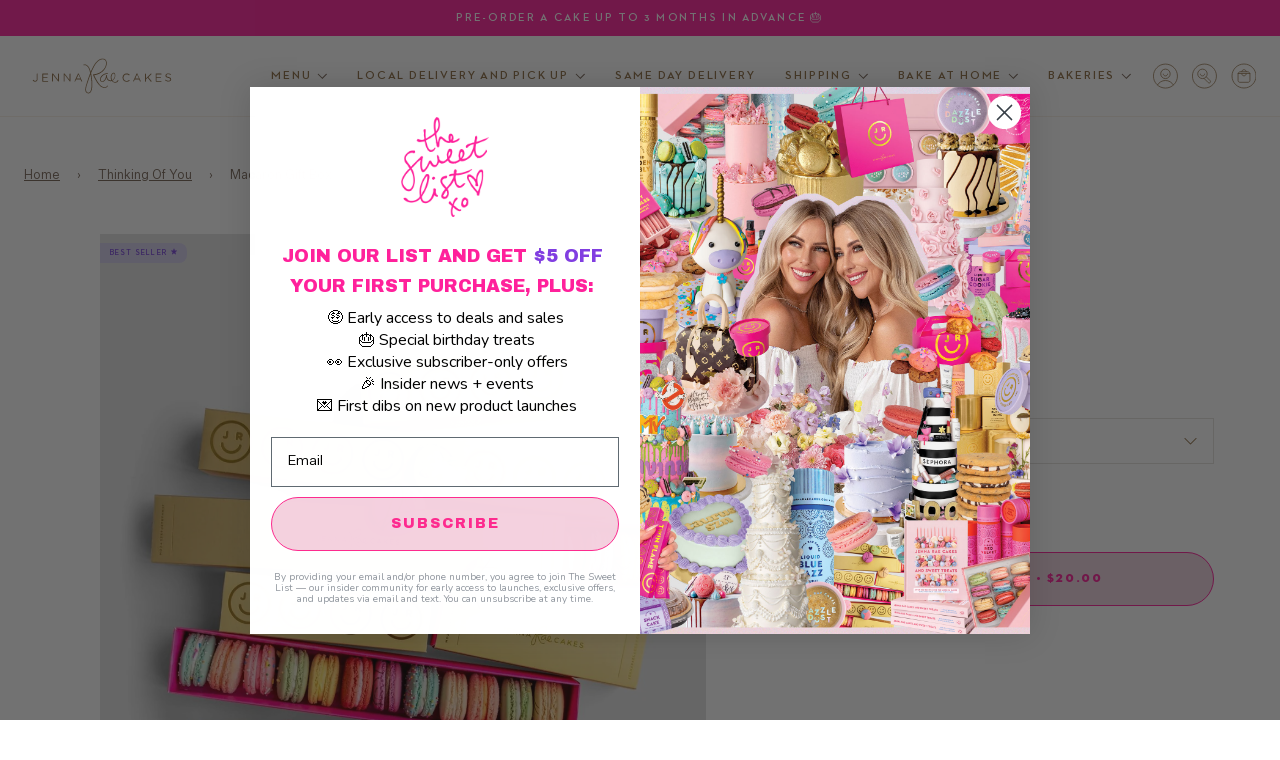

--- FILE ---
content_type: text/html; charset=utf-8
request_url: https://jennaraecakes.com/collections/thinking-of-you/products/macaron-gift-box
body_size: 81795
content:
<!doctype html>
<html class="no-js" lang="en"><head>



  <meta name="google-site-verification" content="RcpRPe-GSwYDGji7ZiJIaPvVcrfskEvFpC3hAqiWYTQ" />
  <meta charset="utf-8">
  <meta http-equiv="X-UA-Compatible" content="IE=edge,chrome=1">
  <meta name="viewport" content="width=device-width,initial-scale=1">
  <meta name="theme-color" content="#FD219B">

  
<link rel="canonical" href="https://jennaraecakes.com/products/macaron-gift-box"><!-- ======================= Pipeline Theme V6.1.3 ========================= -->

  <link rel="preconnect" href="https://cdn.shopify.com" crossorigin>
  <link rel="preconnect" href="https://fonts.shopify.com" crossorigin>
  <link rel="preconnect" href="https://monorail-edge.shopifysvc.com" crossorigin>


  <link rel="preload" href="//jennaraecakes.com/cdn/shop/t/18/assets/lazysizes.js?v=111431644619468174291650134582" as="script">
  <link rel="preload" href="//jennaraecakes.com/cdn/shop/t/18/assets/vendor.js?v=159073106423563084681650134582" as="script">
  <link rel="preload" href="//jennaraecakes.com/cdn/shop/t/18/assets/theme.dev.js?v=63278540509484136481765231021" as="script">
  <link rel="preload" href="//jennaraecakes.com/cdn/shop/t/18/assets/theme.dev.css?v=42461995740757240951768579323" as="style">

  
<link rel="preload" as="image"
      href="//jennaraecakes.com/cdn/shop/files/macaron-gift-box-520937_small.jpg?v=1763402721"
      srcset="//jennaraecakes.com/cdn/shop/files/macaron-gift-box-520937_550x.jpg?v=1763402721 550w,//jennaraecakes.com/cdn/shop/files/macaron-gift-box-520937_1100x.jpg?v=1763402721 1100w,"
      sizes="(min-width: 768px), 50vw,
             100vw">
  
<link rel="shortcut icon" href="//jennaraecakes.com/cdn/shop/files/favicon-32x32_32x32.png?v=1649542762" type="image/png"><!-- Title and description ================================================ -->
  
  <title>
    

    Macaron Gift Box - Beautiful Assorted Macarons from Jenna Rae Cakes

  </title><meta name="description" content="Delight loved ones with Jenna Rae Cakes&#39; Macaron Gift Box, featuring colorful, gluten-friendly macarons in elegant gift sleeves. Perfect for celebrations.">
  <!-- /snippets/social-meta-tags.liquid --><meta property="og:site_name" content="Jenna Rae Cakes">
<meta property="og:url" content="https://jennaraecakes.com/products/macaron-gift-box">
<meta property="og:title" content="Macaron Gift Box">
<meta property="og:type" content="product">
<meta property="og:description" content="Delight loved ones with Jenna Rae Cakes&#39; Macaron Gift Box, featuring colorful, gluten-friendly macarons in elegant gift sleeves. Perfect for celebrations."><meta property="og:price:amount" content="20.00">
  <meta property="og:price:currency" content="CAD">
      <meta property="og:image" content="http://jennaraecakes.com/cdn/shop/files/macaron-gift-box-520937.jpg?v=1763402721">
      <meta property="og:image:secure_url" content="https://jennaraecakes.com/cdn/shop/files/macaron-gift-box-520937.jpg?v=1763402721">
      <meta property="og:image:height" content="1600">
      <meta property="og:image:width" content="1280">
      <meta property="og:image" content="http://jennaraecakes.com/cdn/shop/files/macaron-gift-box-9308335.jpg?v=1751637522">
      <meta property="og:image:secure_url" content="https://jennaraecakes.com/cdn/shop/files/macaron-gift-box-9308335.jpg?v=1751637522">
      <meta property="og:image:height" content="1600">
      <meta property="og:image:width" content="1280">
      <meta property="og:image" content="http://jennaraecakes.com/cdn/shop/files/macaron-gift-box-5731398.jpg?v=1751637522">
      <meta property="og:image:secure_url" content="https://jennaraecakes.com/cdn/shop/files/macaron-gift-box-5731398.jpg?v=1751637522">
      <meta property="og:image:height" content="1600">
      <meta property="og:image:width" content="1280">
<meta property="twitter:image" content="http://jennaraecakes.com/cdn/shop/files/macaron-gift-box-520937_1200x1200.jpg?v=1763402721">

<meta name="twitter:site" content="@">
<meta name="twitter:card" content="summary_large_image">
<meta name="twitter:title" content="Macaron Gift Box">
<meta name="twitter:description" content="Delight loved ones with Jenna Rae Cakes&#39; Macaron Gift Box, featuring colorful, gluten-friendly macarons in elegant gift sleeves. Perfect for celebrations.">
<!-- CSS ================================================================== -->
  <link href="//jennaraecakes.com/cdn/shop/t/18/assets/custom-fonts.css?v=86516464038441550891695921674" rel="stylesheet" type="text/css" media="all" />
  <link href="//jennaraecakes.com/cdn/shop/t/18/assets/font-settings.css?v=174522875817947385891761934515" rel="stylesheet" type="text/css" media="all" />


  
<style data-shopify>

:root {
/* ================ Product video ================ */

---color_video_bg: #f2f2f2;


/* ================ Color Variables ================ */

/* === Backgrounds ===*/
---color-bg: #ffffff;
---color-bg-accent: #fcfaf7;

/* === Text colors ===*/
---color-text-dark: #503e30;
---color-text: #766456;
---color-accent: #8D6D44;
---color-text-light: #9f9389;

/* === Bright color ===*/
---color-primary: #d2815f;
---color-primary-hover: #c35121;
---color-primary-fade: rgba(210, 129, 95, 0.05);
---color-primary-fade-hover: rgba(210, 129, 95, 0.1);---color-primary-opposite: #ffffff;

/* === Secondary/link Color ===*/
---color-secondary: #687158;
---color-secondary-hover: #434f2d;
---color-secondary-fade: rgba(104, 113, 88, 0.05);
---color-secondary-fade-hover: rgba(104, 113, 88, 0.1);---color-secondary-opposite: #ffffff;

/* === Shades of grey ===*/
---color-a5:  rgba(118, 100, 86, 0.05);
---color-a10: rgba(118, 100, 86, 0.1);
---color-a20: rgba(118, 100, 86, 0.2);
---color-a35: rgba(118, 100, 86, 0.35);
---color-a50: rgba(118, 100, 86, 0.5);
---color-a80: rgba(118, 100, 86, 0.8);
---color-a90: rgba(118, 100, 86, 0.9);
---color-a95: rgba(118, 100, 86, 0.95);


/* ================ Inverted Color Variables ================ */

---inverse-bg: #333333;
---inverse-bg-accent: #191008;

/* === Text colors ===*/
---inverse-text-dark: #ffffff;
---inverse-text: #FFFFFF;
---inverse-text-light: #c2c2c2;

/* === Bright color ===*/
---inverse-primary: #ffe5da;
---inverse-primary-hover: #ffaf8e;
---inverse-primary-fade: rgba(255, 229, 218, 0.05);
---inverse-primary-fade-hover: rgba(255, 229, 218, 0.1);---inverse-primary-opposite: #000000;


/* === Second Color ===*/
---inverse-secondary: #dff3fd;
---inverse-secondary-hover: #91dbff;
---inverse-secondary-fade: rgba(223, 243, 253, 0.05);
---inverse-secondary-fade-hover: rgba(223, 243, 253, 0.1);---inverse-secondary-opposite: #000000;


/* === Shades of grey ===*/
---inverse-a5:  rgba(255, 255, 255, 0.05);
---inverse-a10: rgba(255, 255, 255, 0.1);
---inverse-a20: rgba(255, 255, 255, 0.2);
---inverse-a35: rgba(255, 255, 255, 0.3);
---inverse-a80: rgba(255, 255, 255, 0.8);
---inverse-a90: rgba(255, 255, 255, 0.9);
---inverse-a95: rgba(255, 255, 255, 0.95);


/* === Account Bar ===*/
---color-announcement-bg: #FD219B;
---color-announcement-text: #fffcf9;

/* === Nav and dropdown link background ===*/
---color-nav: #ffffff;
---color-nav-text: #766456;
---color-nav-border: #f8f0e7;
---color-nav-a10: rgba(118, 100, 86, 0.1);
---color-nav-a50: rgba(118, 100, 86, 0.5);

/* === Site Footer ===*/
---color-footer-bg: #f9f6f2;
---color-footer-text: #766456;
---color-footer-a5: rgba(118, 100, 86, 0.05);
---color-footer-a15: rgba(118, 100, 86, 0.15);
---color-footer-a90: rgba(118, 100, 86, 0.9);

/* === Products ===*/
---product-grid-aspect-ratio: 120.0%;

/* === Product badges ===*/
---color-badge: #ffffff;
---color-badge-text: #656565;

/* === disabled form colors ===*/
---color-disabled-bg: #f1f0ee;
---color-disabled-text: #cfc9c4;

---inverse-disabled-bg: #474747;
---inverse-disabled-text: #7a7a7a;

/* === Button Radius === */
---button-radius: 0px;


/* ================ Typography ================ */

---font-stack-body: "Sentinel", sans-serif;
---font-style-body: italic;
---font-weight-body: 400;
---font-weight-body-bold: 500;
---font-adjust-body: 1.0;

---font-stack-heading: "Neutraface 2 Display", serif;
---font-style-heading: normal;
---font-weight-heading: 400;
---font-weight-heading-bold: 500;
---font-adjust-heading: 1.15;

  ---font-heading-space: initial;
  ---font-heading-caps: initial;


---font-stack-accent: "Untitled Sans", serif;
---font-style-accent: normal;
---font-weight-accent: 500;
---font-weight-accent-bold: 600;
---font-adjust-accent: 0.95;

---ico-select: url('//jennaraecakes.com/cdn/shop/t/18/assets/chevron-down.svg?v=128345388362844042631650134582');

---url-zoom: url('//jennaraecakes.com/cdn/shop/t/18/assets/cursor-zoom.svg?v=149337251391987147571650134592');
---url-zoom-2x: url('//jennaraecakes.com/cdn/shop/t/18/assets/cursor-zoom-2x.svg?v=150330213315242599881650134592');



}

</style>

  <style>
  :root {
    --fnd-wrapper-max-width: 1800px;
    --fnd-cart-heart-icon: url('//jennaraecakes.com/cdn/shop/t/18/assets/jrc_icon_heart.svg?v=124619417401228239631683824323');

    /*  TODO: Update these to be proper shits */

    --fnd-primary-accent: #FD219B;
    --fnd-primary-accent-light: #fd3aa6;
    --fnd-primary-accent-dark: #fd0890;
    --fnd-primary-accent-fade: rgba(253, 33, 155, 0.05);
    --fnd-accent-background-color: #EED2DE;
    --fnd-accent-background-color-dark: #e7bfd0;

    --fnd-secondary-accent-color: #7845D9;
    --fnd-secondary-accent-color-lighten: #875add;


    --fnd-input-focus-color: #e9effd;


    --fnd-primary-text-color: #8D6D44;
    --fnd-primary-text-color-light: #9e7a4c;
    --fnd-primary-text-color-dark: #7c603c;
    --fnd-primary-text-color-fade: rgba(141, 109, 68, 0.05);

    --fnd-secondary-text-color: #999999;

    --fnd-white-text: #FFF;


    --fnd-disabled-color: #DDDDDD;





    --product-dark-color: #333333;


    --fnd-error-color: red;

    --product-badge-left-position: -4px;
    --product-badge-top-position: 9px;


    --fnd-secondary-accent-background: #D3CDEA;
    --fnd-secondary-accent-background-darken: #c3bbe2;




    --fnd-daily-menu-text-color: #4F4C4C;

  }
</style>

  <link href="//jennaraecakes.com/cdn/shop/t/18/assets/theme.dev.css?v=42461995740757240951768579323" rel="stylesheet" type="text/css" media="all" />

  <script>
    document.documentElement.className = document.documentElement.className.replace('no-js', 'js');
    let root = '/';
    if (root[root.length - 1] !== '/') {
      root = `${root}/`;
    }
    var theme = {
      routes: {
        root_url: root,
        cart: '/cart',
        cart_add_url: '/cart/add',
        product_recommendations_url: '/recommendations/products'
      },
      assets: {
        photoswipe: '//jennaraecakes.com/cdn/shop/t/18/assets/photoswipe.js?v=92904272307011895101650134582',
        smoothscroll: '//jennaraecakes.com/cdn/shop/t/18/assets/smoothscroll.js?v=37906625415260927261650134582',
        swatches: '//jennaraecakes.com/cdn/shop/t/18/assets/swatches.json?v=79169978958112617901706455869',
        noImage: '//jennaraecakes.com/cdn/shopifycloud/storefront/assets/no-image-2048-a2addb12.gif',
        base: '//jennaraecakes.com/cdn/shop/t/18/assets/'
      },
      strings: {
        swatchesKey: "Color, Colour",
        addToCart: "Add to Cart",
        estimateShipping: "Estimate shipping",
        noShippingAvailable: "We do not ship to this destination.",
        free: "Free",
        from: "From",
        preOrder: "Pre-order",
        soldOut: "Sold Out",
        sale: "Sale",
        subscription: "Subscription",
        unavailable: "Unavailable",
        unitPrice: "Unit price",
        unitPriceSeparator: "per",
        stockout: "All available stock is in cart",
        products: "Products",
        pages: "Pages",
        collections: "Collections",
        resultsFor: "Results for",
        noResultsFor: "No results for",
        articles: "Articles"
      },
      settings: {
        badge_sale_type: "dollar",
        search_products: true,
        search_collections: true,
        search_pages: true,
        search_articles: true,
        animate_hover: true,
        animate_scroll: true
      },
      info: {
        name: 'pipeline'
      },
      moneyFormat: "${{amount}}",
      version: '6.1.3'
    }
    let windowInnerHeight = window.innerHeight;
    document.documentElement.style.setProperty('--full-screen', `${windowInnerHeight}px`);
    document.documentElement.style.setProperty('--three-quarters', `${windowInnerHeight * 0.75}px`);
    document.documentElement.style.setProperty('--two-thirds', `${windowInnerHeight * 0.66}px`);
    document.documentElement.style.setProperty('--one-half', `${windowInnerHeight * 0.5}px`);
    document.documentElement.style.setProperty('--one-third', `${windowInnerHeight * 0.33}px`);
    document.documentElement.style.setProperty('--one-fifth', `${windowInnerHeight * 0.2}px`);

    window.lazySizesConfig = window.lazySizesConfig || {};
    window.lazySizesConfig.loadHidden = false;
    window.FND = window.FND || {};
    window.FND.customerTags = null;
  </script><!-- Theme Javascript ============================================================== -->
  <script src="//jennaraecakes.com/cdn/shop/t/18/assets/lazysizes.js?v=111431644619468174291650134582" async="async"></script>
  <script src="//jennaraecakes.com/cdn/shop/t/18/assets/vendor.js?v=159073106423563084681650134582" defer="defer"></script>
  <script src="//jennaraecakes.com/cdn/shop/t/18/assets/theme.dev.js?v=63278540509484136481765231021" defer="defer"></script>




  




  <script>
    (function () {
      function onPageShowEvents() {
        if ('requestIdleCallback' in window) {
          requestIdleCallback(initCartEvent)
        } else {
          initCartEvent()
        }
        function initCartEvent(){
          document.documentElement.dispatchEvent(new CustomEvent('theme:cart:init', {
            bubbles: true
          }));
        }
      };
      window.onpageshow = onPageShowEvents;
    })();
  </script>

  <script type="text/javascript">
    if (window.MSInputMethodContext && document.documentMode) {
      var scripts = document.getElementsByTagName('script')[0];
      var polyfill = document.createElement("script");
      polyfill.defer = true;
      polyfill.src = "//jennaraecakes.com/cdn/shop/t/18/assets/ie11.js?v=144489047535103983231650134582";

      scripts.parentNode.insertBefore(polyfill, scripts);
    }
  </script>

  <!-- Shopify app scripts =========================================================== --><script>window.performance && window.performance.mark && window.performance.mark('shopify.content_for_header.start');</script><meta name="google-site-verification" content="on5fLLVLT5s_HlN3aqvNCKEalyGSPuLvh5YRawVAzNg">
<meta id="shopify-digital-wallet" name="shopify-digital-wallet" content="/62528356603/digital_wallets/dialog">
<meta name="shopify-checkout-api-token" content="8df31b61d22f1809153215bb0d460b05">
<meta id="in-context-paypal-metadata" data-shop-id="62528356603" data-venmo-supported="false" data-environment="production" data-locale="en_US" data-paypal-v4="true" data-currency="CAD">
<link rel="alternate" type="application/json+oembed" href="https://jennaraecakes.com/products/macaron-gift-box.oembed">
<script async="async" src="/checkouts/internal/preloads.js?locale=en-CA"></script>
<link rel="preconnect" href="https://shop.app" crossorigin="anonymous">
<script async="async" src="https://shop.app/checkouts/internal/preloads.js?locale=en-CA&shop_id=62528356603" crossorigin="anonymous"></script>
<script id="apple-pay-shop-capabilities" type="application/json">{"shopId":62528356603,"countryCode":"CA","currencyCode":"CAD","merchantCapabilities":["supports3DS"],"merchantId":"gid:\/\/shopify\/Shop\/62528356603","merchantName":"Jenna Rae Cakes","requiredBillingContactFields":["postalAddress","email"],"requiredShippingContactFields":["postalAddress","email"],"shippingType":"shipping","supportedNetworks":["visa","masterCard","discover","interac"],"total":{"type":"pending","label":"Jenna Rae Cakes","amount":"1.00"},"shopifyPaymentsEnabled":true,"supportsSubscriptions":true}</script>
<script id="shopify-features" type="application/json">{"accessToken":"8df31b61d22f1809153215bb0d460b05","betas":["rich-media-storefront-analytics"],"domain":"jennaraecakes.com","predictiveSearch":true,"shopId":62528356603,"locale":"en"}</script>
<script>var Shopify = Shopify || {};
Shopify.shop = "shop-jenna-rae-cakes.myshopify.com";
Shopify.locale = "en";
Shopify.currency = {"active":"CAD","rate":"1.0"};
Shopify.country = "CA";
Shopify.theme = {"name":"jrcDevelopment\/production","id":132005757179,"schema_name":"Pipeline","schema_version":"6.1.3","theme_store_id":null,"role":"main"};
Shopify.theme.handle = "null";
Shopify.theme.style = {"id":null,"handle":null};
Shopify.cdnHost = "jennaraecakes.com/cdn";
Shopify.routes = Shopify.routes || {};
Shopify.routes.root = "/";</script>
<script type="module">!function(o){(o.Shopify=o.Shopify||{}).modules=!0}(window);</script>
<script>!function(o){function n(){var o=[];function n(){o.push(Array.prototype.slice.apply(arguments))}return n.q=o,n}var t=o.Shopify=o.Shopify||{};t.loadFeatures=n(),t.autoloadFeatures=n()}(window);</script>
<script>
  window.ShopifyPay = window.ShopifyPay || {};
  window.ShopifyPay.apiHost = "shop.app\/pay";
  window.ShopifyPay.redirectState = null;
</script>
<script id="shop-js-analytics" type="application/json">{"pageType":"product"}</script>
<script defer="defer" async type="module" src="//jennaraecakes.com/cdn/shopifycloud/shop-js/modules/v2/client.init-shop-cart-sync_BT-GjEfc.en.esm.js"></script>
<script defer="defer" async type="module" src="//jennaraecakes.com/cdn/shopifycloud/shop-js/modules/v2/chunk.common_D58fp_Oc.esm.js"></script>
<script defer="defer" async type="module" src="//jennaraecakes.com/cdn/shopifycloud/shop-js/modules/v2/chunk.modal_xMitdFEc.esm.js"></script>
<script type="module">
  await import("//jennaraecakes.com/cdn/shopifycloud/shop-js/modules/v2/client.init-shop-cart-sync_BT-GjEfc.en.esm.js");
await import("//jennaraecakes.com/cdn/shopifycloud/shop-js/modules/v2/chunk.common_D58fp_Oc.esm.js");
await import("//jennaraecakes.com/cdn/shopifycloud/shop-js/modules/v2/chunk.modal_xMitdFEc.esm.js");

  window.Shopify.SignInWithShop?.initShopCartSync?.({"fedCMEnabled":true,"windoidEnabled":true});

</script>
<script defer="defer" async type="module" src="//jennaraecakes.com/cdn/shopifycloud/shop-js/modules/v2/client.payment-terms_Ci9AEqFq.en.esm.js"></script>
<script defer="defer" async type="module" src="//jennaraecakes.com/cdn/shopifycloud/shop-js/modules/v2/chunk.common_D58fp_Oc.esm.js"></script>
<script defer="defer" async type="module" src="//jennaraecakes.com/cdn/shopifycloud/shop-js/modules/v2/chunk.modal_xMitdFEc.esm.js"></script>
<script type="module">
  await import("//jennaraecakes.com/cdn/shopifycloud/shop-js/modules/v2/client.payment-terms_Ci9AEqFq.en.esm.js");
await import("//jennaraecakes.com/cdn/shopifycloud/shop-js/modules/v2/chunk.common_D58fp_Oc.esm.js");
await import("//jennaraecakes.com/cdn/shopifycloud/shop-js/modules/v2/chunk.modal_xMitdFEc.esm.js");

  
</script>
<script>
  window.Shopify = window.Shopify || {};
  if (!window.Shopify.featureAssets) window.Shopify.featureAssets = {};
  window.Shopify.featureAssets['shop-js'] = {"shop-cart-sync":["modules/v2/client.shop-cart-sync_DZOKe7Ll.en.esm.js","modules/v2/chunk.common_D58fp_Oc.esm.js","modules/v2/chunk.modal_xMitdFEc.esm.js"],"init-fed-cm":["modules/v2/client.init-fed-cm_B6oLuCjv.en.esm.js","modules/v2/chunk.common_D58fp_Oc.esm.js","modules/v2/chunk.modal_xMitdFEc.esm.js"],"shop-cash-offers":["modules/v2/client.shop-cash-offers_D2sdYoxE.en.esm.js","modules/v2/chunk.common_D58fp_Oc.esm.js","modules/v2/chunk.modal_xMitdFEc.esm.js"],"shop-login-button":["modules/v2/client.shop-login-button_QeVjl5Y3.en.esm.js","modules/v2/chunk.common_D58fp_Oc.esm.js","modules/v2/chunk.modal_xMitdFEc.esm.js"],"pay-button":["modules/v2/client.pay-button_DXTOsIq6.en.esm.js","modules/v2/chunk.common_D58fp_Oc.esm.js","modules/v2/chunk.modal_xMitdFEc.esm.js"],"shop-button":["modules/v2/client.shop-button_DQZHx9pm.en.esm.js","modules/v2/chunk.common_D58fp_Oc.esm.js","modules/v2/chunk.modal_xMitdFEc.esm.js"],"avatar":["modules/v2/client.avatar_BTnouDA3.en.esm.js"],"init-windoid":["modules/v2/client.init-windoid_CR1B-cfM.en.esm.js","modules/v2/chunk.common_D58fp_Oc.esm.js","modules/v2/chunk.modal_xMitdFEc.esm.js"],"init-shop-for-new-customer-accounts":["modules/v2/client.init-shop-for-new-customer-accounts_C_vY_xzh.en.esm.js","modules/v2/client.shop-login-button_QeVjl5Y3.en.esm.js","modules/v2/chunk.common_D58fp_Oc.esm.js","modules/v2/chunk.modal_xMitdFEc.esm.js"],"init-shop-email-lookup-coordinator":["modules/v2/client.init-shop-email-lookup-coordinator_BI7n9ZSv.en.esm.js","modules/v2/chunk.common_D58fp_Oc.esm.js","modules/v2/chunk.modal_xMitdFEc.esm.js"],"init-shop-cart-sync":["modules/v2/client.init-shop-cart-sync_BT-GjEfc.en.esm.js","modules/v2/chunk.common_D58fp_Oc.esm.js","modules/v2/chunk.modal_xMitdFEc.esm.js"],"shop-toast-manager":["modules/v2/client.shop-toast-manager_DiYdP3xc.en.esm.js","modules/v2/chunk.common_D58fp_Oc.esm.js","modules/v2/chunk.modal_xMitdFEc.esm.js"],"init-customer-accounts":["modules/v2/client.init-customer-accounts_D9ZNqS-Q.en.esm.js","modules/v2/client.shop-login-button_QeVjl5Y3.en.esm.js","modules/v2/chunk.common_D58fp_Oc.esm.js","modules/v2/chunk.modal_xMitdFEc.esm.js"],"init-customer-accounts-sign-up":["modules/v2/client.init-customer-accounts-sign-up_iGw4briv.en.esm.js","modules/v2/client.shop-login-button_QeVjl5Y3.en.esm.js","modules/v2/chunk.common_D58fp_Oc.esm.js","modules/v2/chunk.modal_xMitdFEc.esm.js"],"shop-follow-button":["modules/v2/client.shop-follow-button_CqMgW2wH.en.esm.js","modules/v2/chunk.common_D58fp_Oc.esm.js","modules/v2/chunk.modal_xMitdFEc.esm.js"],"checkout-modal":["modules/v2/client.checkout-modal_xHeaAweL.en.esm.js","modules/v2/chunk.common_D58fp_Oc.esm.js","modules/v2/chunk.modal_xMitdFEc.esm.js"],"shop-login":["modules/v2/client.shop-login_D91U-Q7h.en.esm.js","modules/v2/chunk.common_D58fp_Oc.esm.js","modules/v2/chunk.modal_xMitdFEc.esm.js"],"lead-capture":["modules/v2/client.lead-capture_BJmE1dJe.en.esm.js","modules/v2/chunk.common_D58fp_Oc.esm.js","modules/v2/chunk.modal_xMitdFEc.esm.js"],"payment-terms":["modules/v2/client.payment-terms_Ci9AEqFq.en.esm.js","modules/v2/chunk.common_D58fp_Oc.esm.js","modules/v2/chunk.modal_xMitdFEc.esm.js"]};
</script>
<script>(function() {
  var isLoaded = false;
  function asyncLoad() {
    if (isLoaded) return;
    isLoaded = true;
    var urls = ["https:\/\/cdn.nfcube.com\/instafeed-213ad4568bc34aab3666a9d917e194e9.js?shop=shop-jenna-rae-cakes.myshopify.com"];
    for (var i = 0; i < urls.length; i++) {
      var s = document.createElement('script');
      s.type = 'text/javascript';
      s.async = true;
      s.src = urls[i];
      var x = document.getElementsByTagName('script')[0];
      x.parentNode.insertBefore(s, x);
    }
  };
  if(window.attachEvent) {
    window.attachEvent('onload', asyncLoad);
  } else {
    window.addEventListener('load', asyncLoad, false);
  }
})();</script>
<script id="__st">var __st={"a":62528356603,"offset":-21600,"reqid":"9df024b3-c3b9-4b53-a45b-3405a8990414-1769415876","pageurl":"jennaraecakes.com\/collections\/thinking-of-you\/products\/macaron-gift-box","u":"195fb3015a86","p":"product","rtyp":"product","rid":7612848439547};</script>
<script>window.ShopifyPaypalV4VisibilityTracking = true;</script>
<script id="captcha-bootstrap">!function(){'use strict';const t='contact',e='account',n='new_comment',o=[[t,t],['blogs',n],['comments',n],[t,'customer']],c=[[e,'customer_login'],[e,'guest_login'],[e,'recover_customer_password'],[e,'create_customer']],r=t=>t.map((([t,e])=>`form[action*='/${t}']:not([data-nocaptcha='true']) input[name='form_type'][value='${e}']`)).join(','),a=t=>()=>t?[...document.querySelectorAll(t)].map((t=>t.form)):[];function s(){const t=[...o],e=r(t);return a(e)}const i='password',u='form_key',d=['recaptcha-v3-token','g-recaptcha-response','h-captcha-response',i],f=()=>{try{return window.sessionStorage}catch{return}},m='__shopify_v',_=t=>t.elements[u];function p(t,e,n=!1){try{const o=window.sessionStorage,c=JSON.parse(o.getItem(e)),{data:r}=function(t){const{data:e,action:n}=t;return t[m]||n?{data:e,action:n}:{data:t,action:n}}(c);for(const[e,n]of Object.entries(r))t.elements[e]&&(t.elements[e].value=n);n&&o.removeItem(e)}catch(o){console.error('form repopulation failed',{error:o})}}const l='form_type',E='cptcha';function T(t){t.dataset[E]=!0}const w=window,h=w.document,L='Shopify',v='ce_forms',y='captcha';let A=!1;((t,e)=>{const n=(g='f06e6c50-85a8-45c8-87d0-21a2b65856fe',I='https://cdn.shopify.com/shopifycloud/storefront-forms-hcaptcha/ce_storefront_forms_captcha_hcaptcha.v1.5.2.iife.js',D={infoText:'Protected by hCaptcha',privacyText:'Privacy',termsText:'Terms'},(t,e,n)=>{const o=w[L][v],c=o.bindForm;if(c)return c(t,g,e,D).then(n);var r;o.q.push([[t,g,e,D],n]),r=I,A||(h.body.append(Object.assign(h.createElement('script'),{id:'captcha-provider',async:!0,src:r})),A=!0)});var g,I,D;w[L]=w[L]||{},w[L][v]=w[L][v]||{},w[L][v].q=[],w[L][y]=w[L][y]||{},w[L][y].protect=function(t,e){n(t,void 0,e),T(t)},Object.freeze(w[L][y]),function(t,e,n,w,h,L){const[v,y,A,g]=function(t,e,n){const i=e?o:[],u=t?c:[],d=[...i,...u],f=r(d),m=r(i),_=r(d.filter((([t,e])=>n.includes(e))));return[a(f),a(m),a(_),s()]}(w,h,L),I=t=>{const e=t.target;return e instanceof HTMLFormElement?e:e&&e.form},D=t=>v().includes(t);t.addEventListener('submit',(t=>{const e=I(t);if(!e)return;const n=D(e)&&!e.dataset.hcaptchaBound&&!e.dataset.recaptchaBound,o=_(e),c=g().includes(e)&&(!o||!o.value);(n||c)&&t.preventDefault(),c&&!n&&(function(t){try{if(!f())return;!function(t){const e=f();if(!e)return;const n=_(t);if(!n)return;const o=n.value;o&&e.removeItem(o)}(t);const e=Array.from(Array(32),(()=>Math.random().toString(36)[2])).join('');!function(t,e){_(t)||t.append(Object.assign(document.createElement('input'),{type:'hidden',name:u})),t.elements[u].value=e}(t,e),function(t,e){const n=f();if(!n)return;const o=[...t.querySelectorAll(`input[type='${i}']`)].map((({name:t})=>t)),c=[...d,...o],r={};for(const[a,s]of new FormData(t).entries())c.includes(a)||(r[a]=s);n.setItem(e,JSON.stringify({[m]:1,action:t.action,data:r}))}(t,e)}catch(e){console.error('failed to persist form',e)}}(e),e.submit())}));const S=(t,e)=>{t&&!t.dataset[E]&&(n(t,e.some((e=>e===t))),T(t))};for(const o of['focusin','change'])t.addEventListener(o,(t=>{const e=I(t);D(e)&&S(e,y())}));const B=e.get('form_key'),M=e.get(l),P=B&&M;t.addEventListener('DOMContentLoaded',(()=>{const t=y();if(P)for(const e of t)e.elements[l].value===M&&p(e,B);[...new Set([...A(),...v().filter((t=>'true'===t.dataset.shopifyCaptcha))])].forEach((e=>S(e,t)))}))}(h,new URLSearchParams(w.location.search),n,t,e,['guest_login'])})(!0,!0)}();</script>
<script integrity="sha256-4kQ18oKyAcykRKYeNunJcIwy7WH5gtpwJnB7kiuLZ1E=" data-source-attribution="shopify.loadfeatures" defer="defer" src="//jennaraecakes.com/cdn/shopifycloud/storefront/assets/storefront/load_feature-a0a9edcb.js" crossorigin="anonymous"></script>
<script crossorigin="anonymous" defer="defer" src="//jennaraecakes.com/cdn/shopifycloud/storefront/assets/shopify_pay/storefront-65b4c6d7.js?v=20250812"></script>
<script data-source-attribution="shopify.dynamic_checkout.dynamic.init">var Shopify=Shopify||{};Shopify.PaymentButton=Shopify.PaymentButton||{isStorefrontPortableWallets:!0,init:function(){window.Shopify.PaymentButton.init=function(){};var t=document.createElement("script");t.src="https://jennaraecakes.com/cdn/shopifycloud/portable-wallets/latest/portable-wallets.en.js",t.type="module",document.head.appendChild(t)}};
</script>
<script data-source-attribution="shopify.dynamic_checkout.buyer_consent">
  function portableWalletsHideBuyerConsent(e){var t=document.getElementById("shopify-buyer-consent"),n=document.getElementById("shopify-subscription-policy-button");t&&n&&(t.classList.add("hidden"),t.setAttribute("aria-hidden","true"),n.removeEventListener("click",e))}function portableWalletsShowBuyerConsent(e){var t=document.getElementById("shopify-buyer-consent"),n=document.getElementById("shopify-subscription-policy-button");t&&n&&(t.classList.remove("hidden"),t.removeAttribute("aria-hidden"),n.addEventListener("click",e))}window.Shopify?.PaymentButton&&(window.Shopify.PaymentButton.hideBuyerConsent=portableWalletsHideBuyerConsent,window.Shopify.PaymentButton.showBuyerConsent=portableWalletsShowBuyerConsent);
</script>
<script data-source-attribution="shopify.dynamic_checkout.cart.bootstrap">document.addEventListener("DOMContentLoaded",(function(){function t(){return document.querySelector("shopify-accelerated-checkout-cart, shopify-accelerated-checkout")}if(t())Shopify.PaymentButton.init();else{new MutationObserver((function(e,n){t()&&(Shopify.PaymentButton.init(),n.disconnect())})).observe(document.body,{childList:!0,subtree:!0})}}));
</script>
<link id="shopify-accelerated-checkout-styles" rel="stylesheet" media="screen" href="https://jennaraecakes.com/cdn/shopifycloud/portable-wallets/latest/accelerated-checkout-backwards-compat.css" crossorigin="anonymous">
<style id="shopify-accelerated-checkout-cart">
        #shopify-buyer-consent {
  margin-top: 1em;
  display: inline-block;
  width: 100%;
}

#shopify-buyer-consent.hidden {
  display: none;
}

#shopify-subscription-policy-button {
  background: none;
  border: none;
  padding: 0;
  text-decoration: underline;
  font-size: inherit;
  cursor: pointer;
}

#shopify-subscription-policy-button::before {
  box-shadow: none;
}

      </style>

<script>window.performance && window.performance.mark && window.performance.mark('shopify.content_for_header.end');</script>

<script>window.BOLD = window.BOLD || {};
    window.BOLD.common = window.BOLD.common || {};
    window.BOLD.common.Shopify = window.BOLD.common.Shopify || {};
    window.BOLD.common.Shopify.shop = {
      domain: 'jennaraecakes.com',
      permanent_domain: 'shop-jenna-rae-cakes.myshopify.com',
      url: 'https://jennaraecakes.com',
      secure_url: 'https://jennaraecakes.com',
      money_format: "${{amount}}",
      currency: "CAD"
    };
    window.BOLD.common.Shopify.customer = {
      id: null,
      tags: null,
    };
    window.BOLD.common.Shopify.cart = {"note":null,"attributes":{},"original_total_price":0,"total_price":0,"total_discount":0,"total_weight":0.0,"item_count":0,"items":[],"requires_shipping":false,"currency":"CAD","items_subtotal_price":0,"cart_level_discount_applications":[],"checkout_charge_amount":0};
    window.BOLD.common.template = 'product';window.BOLD.common.Shopify.formatMoney = function(money, format) {
        function n(t, e) {
            return "undefined" == typeof t ? e : t
        }
        function r(t, e, r, i) {
            if (e = n(e, 2),
                r = n(r, ","),
                i = n(i, "."),
            isNaN(t) || null == t)
                return 0;
            t = (t / 100).toFixed(e);
            var o = t.split(".")
                , a = o[0].replace(/(\d)(?=(\d\d\d)+(?!\d))/g, "$1" + r)
                , s = o[1] ? i + o[1] : "";
            return a + s
        }
        "string" == typeof money && (money = money.replace(".", ""));
        var i = ""
            , o = /\{\{\s*(\w+)\s*\}\}/
            , a = format || window.BOLD.common.Shopify.shop.money_format || window.Shopify.money_format || "$ {{ amount }}";
        switch (a.match(o)[1]) {
            case "amount":
                i = r(money, 2, ",", ".");
                break;
            case "amount_no_decimals":
                i = r(money, 0, ",", ".");
                break;
            case "amount_with_comma_separator":
                i = r(money, 2, ".", ",");
                break;
            case "amount_no_decimals_with_comma_separator":
                i = r(money, 0, ".", ",");
                break;
            case "amount_with_space_separator":
                i = r(money, 2, " ", ",");
                break;
            case "amount_no_decimals_with_space_separator":
                i = r(money, 0, " ", ",");
                break;
            case "amount_with_apostrophe_separator":
                i = r(money, 2, "'", ".");
                break;
        }
        return a.replace(o, i);
    };
    window.BOLD.common.Shopify.saveProduct = function (handle, product) {
      if (typeof handle === 'string' && typeof window.BOLD.common.Shopify.products[handle] === 'undefined') {
        if (typeof product === 'number') {
          window.BOLD.common.Shopify.handles[product] = handle;
          product = { id: product };
        }
        window.BOLD.common.Shopify.products[handle] = product;
      }
    };
    window.BOLD.common.Shopify.saveVariant = function (variant_id, variant) {
      if (typeof variant_id === 'number' && typeof window.BOLD.common.Shopify.variants[variant_id] === 'undefined') {
        window.BOLD.common.Shopify.variants[variant_id] = variant;
      }
    };window.BOLD.common.Shopify.products = window.BOLD.common.Shopify.products || {};
    window.BOLD.common.Shopify.variants = window.BOLD.common.Shopify.variants || {};
    window.BOLD.common.Shopify.handles = window.BOLD.common.Shopify.handles || {};window.BOLD.common.Shopify.handle = "macaron-gift-box"
window.BOLD.common.Shopify.saveProduct("macaron-gift-box", 7612848439547);window.BOLD.common.Shopify.saveVariant(42742845014267, { product_id: 7612848439547, product_handle: "macaron-gift-box", price: 2000, group_id: '', csp_metafield: {}});window.BOLD.common.Shopify.saveVariant(42742845047035, { product_id: 7612848439547, product_handle: "macaron-gift-box", price: 3875, group_id: '', csp_metafield: {}});window.BOLD.common.Shopify.saveVariant(42742844981499, { product_id: 7612848439547, product_handle: "macaron-gift-box", price: 4800, group_id: '', csp_metafield: {}});window.BOLD.apps_installed = {"Product Upsell":3} || {};window.BOLD.common.Shopify.saveProduct("macaron-gift-box", 7612848439547);window.BOLD.common.Shopify.saveVariant(42742845014267, { product_id: 7612848439547, product_handle: "macaron-gift-box", price: 2000, group_id: '', csp_metafield: {}});window.BOLD.common.Shopify.saveVariant(42742845047035, { product_id: 7612848439547, product_handle: "macaron-gift-box", price: 3875, group_id: '', csp_metafield: {}});window.BOLD.common.Shopify.saveVariant(42742844981499, { product_id: 7612848439547, product_handle: "macaron-gift-box", price: 4800, group_id: '', csp_metafield: {}});window.BOLD.common.Shopify.saveProduct("macaron-message-gift-box", 7842557853947);window.BOLD.common.Shopify.saveVariant(43617141883131, { product_id: 7842557853947, product_handle: "macaron-message-gift-box", price: 2275, group_id: '', csp_metafield: {}});window.BOLD.common.Shopify.saveVariant(43617142046971, { product_id: 7842557853947, product_handle: "macaron-message-gift-box", price: 2275, group_id: '', csp_metafield: {}});window.BOLD.common.Shopify.saveVariant(43617142210811, { product_id: 7842557853947, product_handle: "macaron-message-gift-box", price: 2275, group_id: '', csp_metafield: {}});window.BOLD.common.Shopify.saveVariant(43617142374651, { product_id: 7842557853947, product_handle: "macaron-message-gift-box", price: 2275, group_id: '', csp_metafield: {}});window.BOLD.common.Shopify.saveVariant(43617142538491, { product_id: 7842557853947, product_handle: "macaron-message-gift-box", price: 2275, group_id: '', csp_metafield: {}});window.BOLD.common.Shopify.saveProduct("cookie-sandwich-gift-box", 7613476700411);window.BOLD.common.Shopify.saveVariant(42745874546939, { product_id: 7613476700411, product_handle: "cookie-sandwich-gift-box", price: 3370, group_id: '', csp_metafield: {}});window.BOLD.common.Shopify.saveProduct("assorted-treat-box", 7613489217787);window.BOLD.common.Shopify.saveVariant(42745917276411, { product_id: 7613489217787, product_handle: "assorted-treat-box", price: 3450, group_id: '', csp_metafield: {}});window.BOLD.common.Shopify.saveProduct("meringues", 8305248010491);window.BOLD.common.Shopify.saveVariant(45243621572859, { product_id: 8305248010491, product_handle: "meringues", price: 725, group_id: '', csp_metafield: {}});window.BOLD.common.Shopify.saveProduct("tiered-treat-tower", 7972123345147);window.BOLD.common.Shopify.saveVariant(44067508977915, { product_id: 7972123345147, product_handle: "tiered-treat-tower", price: 12800, group_id: '', csp_metafield: {}});window.BOLD.common.Shopify.saveProduct("sweet-treat-gift-bag", 8208973955323);window.BOLD.common.Shopify.saveVariant(44926606180603, { product_id: 8208973955323, product_handle: "sweet-treat-gift-bag", price: 5000, group_id: '', csp_metafield: {}});window.BOLD.common.Shopify.saveProduct("75-jrc-gift-bag", 8222869848315);window.BOLD.common.Shopify.saveVariant(44958770364667, { product_id: 8222869848315, product_handle: "75-jrc-gift-bag", price: 7500, group_id: '', csp_metafield: {}});window.BOLD.common.Shopify.saveProduct("100-jrc-gift-bag", 8222877188347);window.BOLD.common.Shopify.saveVariant(44958782128379, { product_id: 8222877188347, product_handle: "100-jrc-gift-bag", price: 10000, group_id: '', csp_metafield: {}});window.BOLD.common.Shopify.saveProduct("snack-cakes", 7612851257595);window.BOLD.common.Shopify.saveVariant(43723159044347, { product_id: 7612851257595, product_handle: "snack-cakes", price: 2075, group_id: '', csp_metafield: {}});window.BOLD.common.Shopify.saveVariant(43723159208187, { product_id: 7612851257595, product_handle: "snack-cakes", price: 2075, group_id: '', csp_metafield: {}});window.BOLD.common.Shopify.saveVariant(47828963655931, { product_id: 7612851257595, product_handle: "snack-cakes", price: 2075, group_id: '', csp_metafield: {}});window.BOLD.common.Shopify.saveVariant(47828963688699, { product_id: 7612851257595, product_handle: "snack-cakes", price: 2075, group_id: '', csp_metafield: {}});window.BOLD.common.Shopify.saveProduct("sugar-flower-heart-cake", 8793225232635);window.BOLD.common.Shopify.saveVariant(46465466466555, { product_id: 8793225232635, product_handle: "sugar-flower-heart-cake", price: 13000, group_id: '', csp_metafield: {}});window.BOLD.common.Shopify.saveProduct("for-you-greeting-card", 8998927433979);window.BOLD.common.Shopify.saveVariant(47094475292923, { product_id: 8998927433979, product_handle: "for-you-greeting-card", price: 700, group_id: '', csp_metafield: {}});window.BOLD.common.Shopify.saveProduct("hbd-greeting-card", 8998931955963);window.BOLD.common.Shopify.saveVariant(47094513303803, { product_id: 8998931955963, product_handle: "hbd-greeting-card", price: 700, group_id: '', csp_metafield: {}});window.BOLD.common.Shopify.metafields = window.BOLD.common.Shopify.metafields || {};window.BOLD.common.Shopify.metafields["bold_rp"] = {};window.BOLD.common.Shopify.metafields["bold_csp_defaults"] = {};window.BOLD.common.cacheParams = window.BOLD.common.cacheParams || {};
</script>
<link href="//jennaraecakes.com/cdn/shop/t/18/assets/bold-upsell.css?v=51915886505602322711692297620" rel="stylesheet" type="text/css" media="all" />
<link href="//jennaraecakes.com/cdn/shop/t/18/assets/bold-upsell-custom.css?v=150135899998303055901692297621" rel="stylesheet" type="text/css" media="all" />
<script>
</script>

  
  <script>console.log("\/\/jennaraecakes.com\/cdn\/shop\/t\/18\/assets\/bold-options-backup.js?v=77785499880835904721719240465")</script>
  

<script>
    window.BOLD.common.cacheParams.options = 1769109990;
</script>
<link href="//jennaraecakes.com/cdn/shop/t/18/assets/bold-custom-options.css?v=112073934331897540741650134582" rel="stylesheet" type="text/css" media="all" />
<script  src="//jennaraecakes.com/cdn/shop/t/18/assets/bold-options-backup.js?v=77785499880835904721719240465"></script>
       <script>window.__webpack_public_path__ = "\/\/jennaraecakes.com\/cdn\/shop\/t\/18\/assets\/"</script><link href="//jennaraecakes.com/cdn/shop/t/18/assets/fnd.theme.defer.bundle.css?v=177352622725833306311723251821" rel="stylesheet" type="text/css" media="all" /> <link href="//jennaraecakes.com/cdn/shop/t/18/assets/fnd.theme.bundle.css?v=25440517412913801961768579322" rel="stylesheet" type="text/css" media="all" /><script defer="defer" src="//jennaraecakes.com/cdn/shop/t/18/assets/fnd.theme.defer.bundle.js?v=102166197125715430751766003537?v=1769415877"></script><script src="//jennaraecakes.com/cdn/shop/t/18/assets/fnd.theme.bundle.js?v=108996395927329527231766003536?v=1769415877"></script>



  <style>
  
    .product__badge--new{
    color: #FD219B;
    background: #EED2DE;
    }
  .product__badge--new span svg path{
    fill: #FD219B;
  }
  
    .product__badge--best_seller{
    color: #7845D9;
    background: #D3CDEA;
    }
  .product__badge--best_seller span svg path{
    fill: #7845D9;
  }
  
    .product__badge--sale{
    color: #3863E6;
    background: #A4C2F5;
    }
  .product__badge--sale span svg path{
    fill: #3863E6;
  }
  
    .product__badge--pre_order{
    color: #E9613E;
    background: #F2BBAD;
    }
  .product__badge--pre_order span svg path{
    fill: #E9613E;
  }
  
  </style>



  

  <style>
    #location_227463 {
      display: none !important;
    }
  </style>


<script>
  document.addEventListener("DOMContentLoaded", function () {
    const currentDomain = "jennaraecakes.com";

    document.querySelectorAll('a[href]').forEach(a => {
      const href = a.getAttribute('href');

      if (!href || href.startsWith('#') || href.startsWith('mailto:') || href.startsWith('tel:'))
        return;

      try {
        const url = new URL(href, window.location.origin);

        if (!url.hostname.includes(currentDomain)) {
          a.setAttribute("target", "_blank");
          a.setAttribute("rel", "noopener noreferrer");
        }
      } catch (e) {}
    });
  });
</script>



<script>
  document.addEventListener('DOMContentLoaded', function() {
    FND.BUILDS.Theme.removeEmptyProperties();
    FND.BUILDS.Theme.InstaFeedAdapter(window.themeVendor.Flickity);

  });
</script>

<script>
  document.addEventListener('DOMContentLoaded', function() {
    FND.BUILDS.Theme.removeEmptyProperties();
    FND.BUILDS.Theme.InstaFeedAdapter(window.themeVendor.Flickity);

    function debounce(func, timeout = 300){
      let timer;
      return (...args) => {
        clearTimeout(timer);
        timer = setTimeout(() => { func.apply(this, args); }, timeout);
      };
    }

    const updateParam = debounce(() => {
      if(ZapietWidgetConfig && ZapietWidgetConfig.params && ZapietWidgetConfig.params.date) {
        document.querySelector("#storePickupApp").setAttribute("data-fnd-date", ZapietWidgetConfig.params.date);
        console.log(ZapietWidgetConfig.params.date);
        if(ZapietWidgetConfig.params.date === '2025/12/24'){
          document.querySelectorAll('.pickup .Zapiet-Select__Value').forEach(elem => {
            elem.innerText = '10:00 AM - 2:00 PM';
          })
          setTimeout(() => {
            document.querySelector('.pickup #Zapiet-TimePicker li:last-child').click()
          }, 1)
        }
        else {
          setTimeout(() => {
            document.querySelector('.pickup #Zapiet-TimePicker li:first-child').click()
          }, 1)
          document.querySelectorAll('.pickup .Zapiet-Select__Value').forEach(elem => {
            elem.innerText = '10:00 AM - 6:00 PM';
          })
        }
      }
    });

    window.ZapietEvent.listen('pickup.timepicker.rendered', function() {
      updateParam();

    });
    window.ZapietEvent.listen('checkoutEnabled', function() {
        updateParam();
    });
    window.ZapietEvent.listen('delivery.timepicker.rendered', function() {
        updateParam();
    });
      updateParam();
  });

  console.log("look here")
</script>

  <link href="//jennaraecakes.com/cdn/shop/t/18/assets/fnd.product.defer.bundle.css?v=177352622725833306311723251818" rel="stylesheet" type="text/css" media="all" /> <link href="//jennaraecakes.com/cdn/shop/t/18/assets/fnd.product.bundle.css?v=44542053235771891731765231007" rel="stylesheet" type="text/css" media="all" /><script defer="defer" src="//jennaraecakes.com/cdn/shop/t/18/assets/fnd.react@article.defer@blog.defer@page@product.bundle.js?v=49727626152511880011766003534?v=1769415877"></script><script src="//jennaraecakes.com/cdn/shop/t/18/assets/fnd.react@page@product.bundle.js?v=44501591711140280361766003535?v=1769415877"></script><script defer="defer" src="//jennaraecakes.com/cdn/shop/t/18/assets/fnd.product.defer.bundle.js?v=114602745418722627071766003533?v=1769415877"></script><script src="//jennaraecakes.com/cdn/shop/t/18/assets/fnd.material@product.bundle.js?v=46769799109475323311766003532?v=1769415877"></script><script src="//jennaraecakes.com/cdn/shop/t/18/assets/fnd.react@product.bundle.js?v=99258168018605452611766003536?v=1769415877"></script><script src="//jennaraecakes.com/cdn/shop/t/18/assets/fnd.product.bundle.js?v=132641719446851532651766003533?v=1769415877"></script>










<script>
  (function(){
    console.log("hit here?", null)
    
    document.addEventListener("DOMContentLoaded", function() {
      try {
        FND.BUILDS.Product.OptionTemplates();
      }
      catch(e) {
        console.error("could not instantiate Option Templates!", JSON.stringify(e));
      }
      FND.BUILDS.Product.AddProductProperties(["Kitchen","Macarons"]);
      FND.BUILDS.Product.BoldSubscriptionsAdapter();
    });
  }());

</script>

<script>
  document.addEventListener('DOMContentLoaded', function() {
    FND.BUILDS.Product.ParseTextToHTML();
  });
</script>
 
<script>
    // empty script tag to work around a platform issue where attributes of first script in file are scrubbed
</script>

<script id="bold-subscriptions-script" type="text/javascript">
    window.BOLD = window.BOLD || {};
    window.BOLD.subscriptions = window.BOLD.subscriptions || {};
    window.BOLD.subscriptions.classes = window.BOLD.subscriptions.classes || {};
    window.BOLD.subscriptions.patches = window.BOLD.subscriptions.patches || {};
    window.BOLD.subscriptions.patches.maxCheckoutRetries = window.BOLD.subscriptions.patches.maxCheckoutRetries || 200;
    window.BOLD.subscriptions.patches.currentCheckoutRetries = window.BOLD.subscriptions.patches.currentCheckoutRetries || 0;
    window.BOLD.subscriptions.patches.maxCashierPatchAttempts = window.BOLD.subscriptions.patches.maxCashierPatchAttempts || 200;
    window.BOLD.subscriptions.patches.currentCashierPatchAttempts = window.BOLD.subscriptions.patches.currentCashierPatchAttempts || 0;
    window.BOLD.subscriptions.config = window.BOLD.subscriptions.config || {};
    window.BOLD.subscriptions.config.platform = 'shopify';
    window.BOLD.subscriptions.config.shopDomain = 'shop-jenna-rae-cakes.myshopify.com';
    window.BOLD.subscriptions.config.customDomain = 'jennaraecakes.com';
    window.BOLD.subscriptions.config.shopIdentifier = '62528356603';
    window.BOLD.subscriptions.config.cashierUrl = 'https://cashier.boldcommerce.com';
    window.BOLD.subscriptions.config.boldAPIBase = 'https://api.boldcommerce.com/';
    window.BOLD.subscriptions.config.cashierApplicationUUID = '2e6a2bbc-b12b-4255-abdf-a02af85c0d4e';
    window.BOLD.subscriptions.config.appUrl = 'https://sub.boldapps.net';
    window.BOLD.subscriptions.config.currencyCode = 'CAD';
    window.BOLD.subscriptions.config.checkoutType = 'shopify';
    window.BOLD.subscriptions.config.currencyFormat = "$\u0026#123;\u0026#123;amount}}";
    window.BOLD.subscriptions.config.shopCurrencies = [{"id":4562,"currency":"CAD","currency_format":"$\u0026#123;\u0026#123;amount}}","created_at":"2022-04-25 15:43:12","updated_at":"2022-04-25 15:43:12"}];
    window.BOLD.subscriptions.config.shopSettings = {"allow_msp_cancellation":true,"allow_msp_prepaid_renewal":true,"customer_can_pause_subscription":true,"customer_can_change_next_order_date":true,"line_item_discount_policy":"inherit","customer_can_change_order_frequency":false,"customer_can_create_an_additional_order":true,"show_currency_code":true,"stored_payment_method_policy":"required"};

    // TODO: Remove the isset with BS2-4659_improve_large_group_selection
            window.BOLD.subscriptions.config.cashierPluginOnlyMode = window.BOLD.subscriptions.config.cashierPluginOnlyMode || false;
    if (window.BOLD.subscriptions.config.waitForCheckoutLoader === undefined) {
        window.BOLD.subscriptions.config.waitForCheckoutLoader = true;
    }

    window.BOLD.subscriptions.config.addToCartFormSelectors = window.BOLD.subscriptions.config.addToCartFormSelectors || [];
    window.BOLD.subscriptions.config.addToCartButtonSelectors = window.BOLD.subscriptions.config.addToCartButtonSelectors || [];
    window.BOLD.subscriptions.config.widgetInsertBeforeSelectors = window.BOLD.subscriptions.config.widgetInsertBeforeSelectors || [];
    window.BOLD.subscriptions.config.quickAddToCartButtonSelectors = window.BOLD.subscriptions.config.quickAddToCartButtonSelectors || [];
    window.BOLD.subscriptions.config.cartElementSelectors = window.BOLD.subscriptions.config.cartElementSelectors || [];
    window.BOLD.subscriptions.config.cartTotalElementSelectors = window.BOLD.subscriptions.config.cartTotalElementSelectors || [];
    window.BOLD.subscriptions.config.lineItemSelectors = window.BOLD.subscriptions.config.lineItemSelectors || [];
    window.BOLD.subscriptions.config.lineItemNameSelectors = window.BOLD.subscriptions.config.lineItemNameSelectors || [];
    window.BOLD.subscriptions.config.checkoutButtonSelectors = window.BOLD.subscriptions.config.checkoutButtonSelectors || [];

    window.BOLD.subscriptions.config.featureFlags = window.BOLD.subscriptions.config.featureFlags || ["BS2-4177-enable-historical-report-datepicker","bs2-1804-cancellation-management-page","BS2-3660-delete-line-items-command","BS2-4377-filter-list-sub-orders-endpoint","SUB-431-validate-update-line-items-endpoint","SUB-741-allow-last-dates-nulls-update-sub"];
    window.BOLD.subscriptions.config.subscriptionProcessingFrequency = '60';
    window.BOLD.subscriptions.config.requireMSPInitialLoadingMessage = true;
    window.BOLD.subscriptions.data = window.BOLD.subscriptions.data || {};

    // Interval text markup template
    window.BOLD.subscriptions.config.lineItemPropertyListSelectors = window.BOLD.subscriptions.config.lineItemPropertyListSelectors || [];
    window.BOLD.subscriptions.config.lineItemPropertyListSelectors.push('dl.definitionList');
    window.BOLD.subscriptions.config.lineItemPropertyListTemplate = window.BOLD.subscriptions.config.lineItemPropertyListTemplate || '<dl class="definitionList"></dl>';
    window.BOLD.subscriptions.config.lineItemPropertyTemplate = window.BOLD.subscriptions.config.lineItemPropertyTemplate || '<dt class="definitionList-key">\:</dt><dd class="definitionList-value">\</dd>';

    // Discount text markup template
    window.BOLD.subscriptions.config.discountItemTemplate = window.BOLD.subscriptions.config.discountItemTemplate || '<div class="bold-subscriptions-discount"><div class="bold-subscriptions-discount__details">\</div><div class="bold-subscriptions-discount__total">\</div></div>';


    // Constants in XMLHttpRequest are not reliable, so we will create our own
    // reference: https://developer.mozilla.org/en-US/docs/Web/API/XMLHttpRequest/readyState
    window.BOLD.subscriptions.config.XMLHttpRequest = {
        UNSENT:0,            // Client has been created. open() not called yet.
        OPENED: 1,           // open() has been called.
        HEADERS_RECEIVED: 2, // send() has been called, and headers and status are available.
        LOADING: 3,          // Downloading; responseText holds partial data.
        DONE: 4              // The operation is complete.
    };

    window.BOLD.subscriptions.config.assetBaseUrl = 'https://sub.boldapps.net';
    if (window.localStorage && window.localStorage.getItem('boldSubscriptionsAssetBaseUrl')) {
        window.BOLD.subscriptions.config.assetBaseUrl = window.localStorage.getItem('boldSubscriptionsAssetBaseUrl')
    }

    window.BOLD.subscriptions.data.subscriptionGroups = [];
    if (localStorage && localStorage.getItem('boldSubscriptionsSubscriptionGroups')) {
        window.BOLD.subscriptions.data.subscriptionGroups = JSON.parse(localStorage.getItem('boldSubscriptionsSubscriptionGroups'));
    } else {
        window.BOLD.subscriptions.data.subscriptionGroups = [{"id":27311,"billing_rules":[{"id":59089,"subscription_group_id":27311,"interval_name":"Test Subscription","billing_rule":"FREQ=MONTHLY","custom_billing_rule":""},{"id":60540,"subscription_group_id":27311,"interval_name":"Test Subscription Daily Freq","billing_rule":"FREQ=DAILY","custom_billing_rule":""}],"is_subscription_only":false,"allow_prepaid":false,"is_prepaid_only":false,"should_continue_prepaid":true,"continue_prepaid_type":"as_prepaid","prepaid_durations":[{"id":27246,"subscription_group_id":27311,"total_duration":1,"discount_type":"percentage","discount_value":0}],"selection_options":[{"platform_entity_id":"7667318325499"}],"discount_type":"fixed","percent_discount":0,"fixed_discount":990,"can_add_to_cart":true},{"id":27536,"billing_rules":[{"id":60726,"subscription_group_id":27536,"interval_name":"1 day freq test another group","billing_rule":"FREQ=DAILY","custom_billing_rule":""}],"is_subscription_only":false,"allow_prepaid":false,"is_prepaid_only":false,"should_continue_prepaid":true,"continue_prepaid_type":"as_prepaid","prepaid_durations":[{"id":27471,"subscription_group_id":27536,"total_duration":1,"discount_type":"percentage","discount_value":0}],"selection_options":[{"platform_entity_id":"7667318325499"}],"discount_type":"percentage","percent_discount":98,"fixed_discount":0,"can_add_to_cart":true},{"id":27538,"billing_rules":[{"id":60728,"subscription_group_id":27538,"interval_name":"Our Daily freq in wowzers group","billing_rule":"FREQ=DAILY","custom_billing_rule":""}],"is_subscription_only":false,"allow_prepaid":false,"is_prepaid_only":false,"should_continue_prepaid":true,"continue_prepaid_type":"as_prepaid","prepaid_durations":[{"id":27473,"subscription_group_id":27538,"total_duration":1,"discount_type":"percentage","discount_value":0}],"selection_options":[{"platform_entity_id":"7667318325499"}],"discount_type":"no_discount","percent_discount":0,"fixed_discount":0,"can_add_to_cart":true}];
    }

    window.BOLD.subscriptions.isFeatureFlagEnabled = function (featureFlag) {
        for (var i = 0; i < window.BOLD.subscriptions.config.featureFlags.length; i++) {
            if (window.BOLD.subscriptions.config.featureFlags[i] === featureFlag){
                return true;
            }
        }
        return false;
    }

    window.BOLD.subscriptions.logger = {
        tag: "bold_subscriptions",
        // the bold subscriptions log level
        // 0 - errors (default)
        // 1 - warnings + errors
        // 2 - info + warnings + errors
        // use window.localStorage.setItem('boldSubscriptionsLogLevel', x) to set the log level
        levels: {
            ERROR: 0,
            WARN: 1,
            INFO: 2,
        },
        level: parseInt((window.localStorage && window.localStorage.getItem('boldSubscriptionsLogLevel')) || "0", 10),
        _log: function(callArgs, level) {
            if (!window.console) {
                return null;
            }

            if (window.BOLD.subscriptions.logger.level < level) {
                return;
            }

            var params = Array.prototype.slice.call(callArgs);
            params.unshift(window.BOLD.subscriptions.logger.tag);

            switch (level) {
                case window.BOLD.subscriptions.logger.levels.INFO:
                    console.info.apply(null, params);
                    return;
                case window.BOLD.subscriptions.logger.levels.WARN:
                    console.warn.apply(null, params);
                    return;
                case window.BOLD.subscriptions.logger.levels.ERROR:
                    console.error.apply(null, params);
                    return;
                default:
                    console.log.apply(null, params);
                    return;
            }
        },
        info: function() {
            window.BOLD.subscriptions.logger._log(arguments, window.BOLD.subscriptions.logger.levels.INFO);
        },
        warn: function() {
            window.BOLD.subscriptions.logger._log(arguments, window.BOLD.subscriptions.logger.levels.WARN);
        },
        error: function() {
            window.BOLD.subscriptions.logger._log(arguments, window.BOLD.subscriptions.logger.levels.ERROR);
        }
    }

    window.BOLD.subscriptions.shouldLoadSubscriptionGroupFromAPI = function() {
        return window.BOLD.subscriptions.config.loadSubscriptionGroupFrom === window.BOLD.subscriptions.config.loadSubscriptionGroupFromTypes['BSUB_API'];
    }

    window.BOLD.subscriptions.getSubscriptionGroupFromProductId = function (productId) {
        var data = window.BOLD.subscriptions.data;
        var foundGroup = null;
        for (var i = 0; i < data.subscriptionGroups.length; i += 1) {
            var subscriptionGroup = data.subscriptionGroups[i];
            for (var j = 0; j < subscriptionGroup.selection_options.length; j += 1) {
                var selectionOption = subscriptionGroup.selection_options[j];
                if (selectionOption.platform_entity_id === productId.toString()) {
                    foundGroup = subscriptionGroup;
                    break;
                }
            }
            if (foundGroup) {
                break;
            }
        }
        return foundGroup;
    };

    window.BOLD.subscriptions.getSubscriptionGroupById = function(subGroupId) {
        var subscriptionGroups = window.BOLD.subscriptions.data.subscriptionGroups;

        for (var i = 0; i < subscriptionGroups.length; i += 1) {
            var subGroup = subscriptionGroups[i];
            if (subGroup.id === subGroupId) {
                return subGroup;
            }
        }

        return null;
    };

    window.BOLD.subscriptions.addSubscriptionGroup = function (subscriptionGroup) {
        if(!window.BOLD.subscriptions.getSubscriptionGroupById(subscriptionGroup.id))
        {
            window.BOLD.subscriptions.data.subscriptionGroups.push(subscriptionGroup);
        }
    }

    window.BOLD.subscriptions.getSubscriptionGroupPrepaidDurationById = function(subscriptionGroupId, prepaidDurationId) {
        var subscriptionGroup = window.BOLD.subscriptions.getSubscriptionGroupById(subscriptionGroupId);

        if (
            !subscriptionGroup
            || !subscriptionGroup.prepaid_durations
            || !subscriptionGroup.prepaid_durations.length
        ) {
            return null;
        }

        for (var i = 0; i < subscriptionGroup.prepaid_durations.length; i++) {
            var prepaidDuration = subscriptionGroup.prepaid_durations[i];
            if (prepaidDuration.id === prepaidDurationId) {
                return prepaidDuration;
            }
        }

        return null;
    }

    window.BOLD.subscriptions.getSubscriptionGroupBillingRuleById = function(subGroup, billingRuleId) {
        for (var i = 0; i < subGroup.billing_rules.length; i += 1) {
            var billingRule = subGroup.billing_rules[i];
            if (billingRule.id === billingRuleId) {
                return billingRule;
            }
        }

        return null;
    };

    window.BOLD.subscriptions.toggleDisabledAddToCartButtons = function(d) {
        var addToCartForms = document.querySelectorAll(window.BOLD.subscriptions.config.addToCartFormSelectors.join(','));
        var disable = !!d;
        for (var i = 0; i < addToCartForms.length; i++) {
            var addToCartForm = addToCartForms[i];
            var productId = window.BOLD.subscriptions.getProductIdFromAddToCartForm(addToCartForm);
            var subscriptionGroup = window.BOLD.subscriptions.getSubscriptionGroupFromProductId(productId);

            if(window.BOLD.subscriptions.isFeatureFlagEnabled('BS2-4659_improve_large_group_selection') ) {
                if (subscriptionGroup || window.BOLD.subscriptions.shouldLoadSubscriptionGroupFromAPI()) {
                    var addToCartButtons = addToCartForm.querySelectorAll(window.BOLD.subscriptions.config.addToCartButtonSelectors.join(','));
                    for (var j = 0; j < addToCartButtons.length; j++) {
                        var addToCartButton = addToCartButtons[j];
                        var toggleAction = disable ?  addToCartButton.setAttribute : addToCartButton.removeAttribute;

                        addToCartButton.disabled = disable;
                        toggleAction.call(addToCartButton, 'data-disabled-by-subscriptions', disable);
                    }
                }
            } else {
                if (subscriptionGroup) {
                    var addToCartButtons = addToCartForm.querySelectorAll(window.BOLD.subscriptions.config.addToCartButtonSelectors.join(','));
                    for (var j = 0; j < addToCartButtons.length; j++) {
                        var addToCartButton = addToCartButtons[j];
                        var toggleAction = disable ?  addToCartButton.setAttribute : addToCartButton.removeAttribute;

                        addToCartButton.disabled = disable;
                        toggleAction.call(addToCartButton, 'data-disabled-by-subscriptions', disable);
                    }
                }
            }

        }
    };

    window.BOLD.subscriptions.disableAddToCartButtons = function () {
        // only disable the add to cart buttons if the app isn't loaded yet
        if (!window.BOLD.subscriptions.app) {
            window.BOLD.subscriptions.toggleDisabledAddToCartButtons(true);
        } else {
            window.BOLD.subscriptions.enableAddToCartButtons();
        }
    };

    window.BOLD.subscriptions.enableAddToCartButtons = function () {
        document.removeEventListener('click', window.BOLD.subscriptions.preventSubscriptionAddToCart);
        window.BOLD.subscriptions.toggleDisabledAddToCartButtons(false);
    };

    window.BOLD.subscriptions.toggleDisabledCheckoutButtons = function(d) {
        var checkoutButtons = document.querySelectorAll(window.BOLD.subscriptions.config.checkoutButtonSelectors.join(','));
        var disable = !!d;
        for (var i = 0; i < checkoutButtons.length; i++) {
            var checkoutButton = checkoutButtons[i];
            var toggleAction = disable ? checkoutButton.setAttribute : checkoutButton.removeAttribute;

            checkoutButton.disabled = disable;
            toggleAction.call(checkoutButton, 'data-disabled-by-subscriptions', disable);
        }
    }

    window.BOLD.subscriptions.disableCheckoutButtons = function() {
        // only disable the checkout buttons if the app isn't loaded yet
        if (!window.BOLD.subscriptions.app) {
            window.BOLD.subscriptions.toggleDisabledCheckoutButtons(true);
        } else {
            window.BOLD.subscriptions.enableCheckoutButtons();
        }
    }

    window.BOLD.subscriptions.enableCheckoutButtons = function() {
        document.removeEventListener('click', window.BOLD.subscriptions.preventCheckout);
        window.BOLD.subscriptions.toggleDisabledCheckoutButtons(false);
    }

    window.BOLD.subscriptions.hasSuccessfulAddToCarts = function() {
        if (typeof(Storage) !== "undefined") {
            var successfulAddToCarts = JSON.parse(
                window.localStorage.getItem('boldSubscriptionsSuccessfulAddToCarts') || '[]'
            );
            if (successfulAddToCarts.length > 0) {
                return true;
            }
        }

        return false;
    }

    window.BOLD.subscriptions.hasPendingAddToCarts = function() {
        if (typeof(Storage) !== "undefined") {
            var pendingAddToCarts = JSON.parse(
                window.localStorage.getItem('boldSubscriptionsPendingAddToCarts') || '[]'
            );
            if (pendingAddToCarts.length > 0) {
                return true;
            }
        }

        return false;
    }

    window.BOLD.subscriptions.addJSAsset = function(src) {
        var scriptTag = document.getElementById('bold-subscriptions-script');
        var jsElement = document.createElement('script');
        jsElement.type = 'text/javascript';
        jsElement.src = src;
        scriptTag.parentNode.insertBefore(jsElement, scriptTag);
    };

    window.BOLD.subscriptions.addCSSAsset = function(href) {
        var scriptTag = document.getElementById('bold-subscriptions-script');
        var cssElement = document.createElement('link');
        cssElement.href = href;
        cssElement.rel = 'stylesheet';
        scriptTag.parentNode.insertBefore(cssElement, scriptTag);
    };

    window.BOLD.subscriptions.loadStorefrontAssets = function loadStorefrontAssets() {
        var assets = window.BOLD.subscriptions.config.assets;
        window.BOLD.subscriptions.addCSSAsset(window.BOLD.subscriptions.config.assetBaseUrl + '/static/' + assets['storefront.css']);
        window.BOLD.subscriptions.addJSAsset(window.BOLD.subscriptions.config.assetBaseUrl + '/static/' + assets['storefront.js']);
    };

    window.BOLD.subscriptions.loadCustomerPortalAssets = function loadCustomerPortalAssets() {
        var assets = window.BOLD.subscriptions.config.assets;
        window.BOLD.subscriptions.addCSSAsset(window.BOLD.subscriptions.config.assetBaseUrl + '/static/' + assets['customer_portal.css']);
        window.BOLD.subscriptions.addJSAsset(window.BOLD.subscriptions.config.assetBaseUrl + '/static/' + assets['customer_portal.js']);
    };

    window.BOLD.subscriptions.processManifest = function() {
        if (!window.BOLD.subscriptions.processedManifest) {
            window.BOLD.subscriptions.processedManifest = true;
            window.BOLD.subscriptions.config.assets = JSON.parse(this.responseText);

                        window.BOLD.subscriptions.loadCustomerPortalAssets();
        }
    };

    window.BOLD.subscriptions.addInitialLoadingMessage = function() {
        var customerPortalNode = document.getElementById('customer-portal-root');
        if (customerPortalNode && window.BOLD.subscriptions.config.requireMSPInitialLoadingMessage) {
            customerPortalNode.innerHTML = '<div class="bold-subscriptions-loader-container"><div class="bold-subscriptions-loader"></div></div>';
        }
    }

    window.BOLD.subscriptions.contentLoaded = function() {
        window.BOLD.subscriptions.data.contentLoadedEventTriggered = true;
        window.BOLD.subscriptions.addInitialLoadingMessage();
            };

    window.BOLD.subscriptions.preventSubscriptionAddToCart = function(e) {
        if (e.target.matches(window.BOLD.subscriptions.config.addToCartButtonSelectors.join(',')) && e.target.form) {
            var productId = window.BOLD.subscriptions.getProductIdFromAddToCartForm(e.target.form);
            var subscriptionGroup = window.BOLD.subscriptions.getSubscriptionGroupFromProductId(productId);
            if(window.BOLD.subscriptions.isFeatureFlagEnabled('BS2-4659_improve_large_group_selection'))
            {
                if (subscriptionGroup || window.BOLD.subscriptions.shouldLoadSubscriptionGroupFromAPI()) {
                    // This code prevents products in subscription groups from being added to the cart before the
                    // Subscriptions app fully loads. Once the subscriptions app loads it will re-enable the
                    // buttons. Use window.BOLD.subscriptions.enableAddToCartButtons enable them manually.
                    e.preventDefault();
                    return false;
                }
            } else {
                if (subscriptionGroup) {
                    // This code prevents products in subscription groups from being added to the cart before the
                    // Subscriptions app fully loads. Once the subscriptions app loads it will re-enable the
                    // buttons. Use window.BOLD.subscriptions.enableAddToCartButtons enable them manually.
                    e.preventDefault();
                    return false;
                }
            }

        }
    };

    window.BOLD.subscriptions.preventCheckout = function(e) {
        if (
            e.target.matches(window.BOLD.subscriptions.config.checkoutButtonSelectors.join(','))
            && (window.BOLD.subscriptions.hasSuccessfulAddToCarts() || window.BOLD.subscriptions.hasPendingAddToCarts())
        ) {
            // This code prevents checkouts on the shop until the Subscriptions app fully loads.
            // When the Subscriptions app is ready it will enable the checkout buttons itself.
            // Use window.BOLD.subscriptions.enableCheckoutButtons to enable them manually.
            e.preventDefault();
            return false;
        }
    }

        document.addEventListener('DOMContentLoaded', window.BOLD.subscriptions.contentLoaded);

    if (!Element.prototype.matches) {
        Element.prototype.matches =
            Element.prototype.matchesSelector ||
            Element.prototype.mozMatchesSelector ||
            Element.prototype.msMatchesSelector ||
            Element.prototype.oMatchesSelector ||
            Element.prototype.webkitMatchesSelector ||
            function(s) {
                var matches = (this.document || this.ownerDocument).querySelectorAll(s),
                    i = matches.length;
                while (--i >= 0 && matches.item(i) !== this) {}
                return i > -1;
            };
    }

    if (!Element.prototype.closest) {
        Element.prototype.closest = function(s) {
            var el = this;

            do {
                if (Element.prototype.matches.call(el, s)) return el;
                el = el.parentElement || el.parentNode;
            } while (el !== null && el.nodeType === 1);
            return null;
        };
    }

    window.BOLD.subscriptions.setVisibilityOfAdditionalCheckoutButtons = function (isVisible) {
        if (window.BOLD.subscriptions.config.additionalCheckoutSelectors === undefined) {
            return;
        }

        var selectors = window.BOLD.subscriptions.config.additionalCheckoutSelectors;

        for (var i = 0; i < selectors.length; i++) {
            var elements = document.querySelectorAll(selectors[i]);

            for (var j = 0; j < elements.length; j++) {
                elements[j].style.display = isVisible ? 'block' : 'none';
            }
        }
    }

    window.BOLD.subscriptions.hideAdditionalCheckoutButtons = function() {
        window.BOLD.subscriptions.setVisibilityOfAdditionalCheckoutButtons(false);
    };

    window.BOLD.subscriptions.showAdditionalCheckoutButtons = function() {
        window.BOLD.subscriptions.setVisibilityOfAdditionalCheckoutButtons(true);
    };

    window.BOLD.subscriptions.enhanceMspUrls = function(data) {
        var mspUrl = 'https://sub.boldapps.net/shop/14189/customer_portal';
        var elements = document.querySelectorAll("a[href='"+mspUrl+"']");

        if(!elements.length || !data.success) {
            return;
        }

        for (var i = 0; i < elements.length; i++) {
            elements[i].href = elements[i].href + "?jwt="+data.value.jwt+"&customerId="+data.value.customerId;
        }
    };

    window.addEventListener('load', function () {
        window.BOLD.subscriptions.getJWT(window.BOLD.subscriptions.enhanceMspUrls);
    });

    // This will be called immediately
    // Use this anonymous function to avoid polluting the global namespace
    (function() {
        var xhr = new XMLHttpRequest();
        xhr.addEventListener('load', window.BOLD.subscriptions.processManifest);
        xhr.open('GET', window.BOLD.subscriptions.config.assetBaseUrl + '/static/manifest.json?t=' + (new Date()).getTime());
        xhr.send();
    })()

    window.BOLD.subscriptions.patches.patchCashier = function() {
        if (window.BOLD && window.BOLD.checkout) {
            window.BOLD.checkout.disable();
            window.BOLD.checkout.listenerFn = window.BOLD.subscriptions.patches.cashierListenerFn;
            window.BOLD.checkout.enable();
        } else if (window.BOLD.subscriptions.patches.currentCashierPatchAttempts < window.BOLD.subscriptions.patches.maxCashierPatchAttempts) {
            window.BOLD.subscriptions.patches.currentCashierPatchAttempts++;
            setTimeout(window.BOLD.subscriptions.patches.patchCashier, 100);
        }
    };

    window.BOLD.subscriptions.patches.finishCheckout = function(event, form, cart) {
        window.BOLD.subscriptions.patches.currentCheckoutRetries++;

        if (!window.BOLD.subscriptions.app
            && window.BOLD.subscriptions.patches.currentCheckoutRetries < window.BOLD.subscriptions.patches.maxCheckoutRetries
        ) {
            setTimeout(function () { window.BOLD.subscriptions.patches.finishCheckout(event, form, cart); }, 100);
            return;
        } else if (window.BOLD.subscriptions.app) {
            window.BOLD.subscriptions.patches.currentCheckoutRetries = 0;
            window.BOLD.subscriptions.app.addCartParams(form, cart);
        }

        var noSubscriptions = false;
        if ((window.BOLD.subscriptions.app && window.BOLD.subscriptions.app.successfulAddToCarts.length === 0)
            || !window.BOLD.subscriptions.app
        ) {
            noSubscriptions = true;
            event.target.dataset.cashierConfirmedNoPlugins = true;

            if (window.BOLD.subscriptions.setCashierFeatureToken) {
                window.BOLD.subscriptions.setCashierFeatureToken(false);
            }
        }

        if ((noSubscriptions && window.BOLD.subscriptions.config.cashierPluginOnlyMode)
            || (typeof BOLD.checkout.isFeatureRequired === 'function' && !BOLD.checkout.isFeatureRequired())
        ) {
            // send them to the original checkout when in plugin only mode
            // and either BSUB is there but there are no subscription products
            // or BSUB isn't there at all
            if (form.dataset.old_form_action) {
                form.action = form.dataset.old_form_action;
            }
            event.target.click();
        } else {
            // sends them to Cashier since BSUB got a chance to add it's stuff
            // and plugin only mode is not enabled
            form.submit();
        }
    };
</script>

<script id="bold-subscriptions-platform-script" type="text/javascript">
    window.BOLD.subscriptions.config.shopPlatformId = '62528356603';
    window.BOLD.subscriptions.config.appSlug = 'subscriptions';

    window.BOLD = window.BOLD || {};
    window.BOLD.subscriptions = window.BOLD.subscriptions || {};
    window.BOLD.subscriptions.data = window.BOLD.subscriptions.data || {};
    window.BOLD.subscriptions.data.platform = window.BOLD.subscriptions.data.platform || {};
    window.BOLD.subscriptions.data.platform.customer = { id: '' };
    window.BOLD.subscriptions.data.platform.product = {"id":7612848439547,"title":"Macaron Gift Box","handle":"macaron-gift-box","description":"\u003cp\u003e\u003cstrong\u003e\u003c\/strong\u003e(2 days' notice) Looking for something special? Our signature, colourful Macarons are ready to gift in our gold foil gift sleeves.\u003c\/p\u003e\n\u003cp\u003eWe also offer our 12-macaron pink box-- perfect for travel.\u003c\/p\u003e\n\u003cp\u003e\u003cmeta charset=\"utf-8\"\u003e\u003cspan\u003eA number of our macaron flavours are made without gluten. O\u003c\/span\u003e\u003cspan\u003eur kitchen does contains gluten and cross-contamination is not 100% guaranteed. If you'd like gluten-less macarons, please include a note with your order!\u003c\/span\u003e\u003c\/p\u003e","published_at":"2020-03-23T23:41:00-05:00","created_at":"2022-03-03T21:08:19-06:00","vendor":"Jenna Rae Cakes","type":"","tags":["_badge_Best_Seller","_fnd_options_candles_card","_fnd_options_macaron","Autumn-Collection","Celebration","Corporate","Get-Well-Soon","Gift-Boxes","Gluten-Free","Holiday","Kitchen","Macarons","No-Shipping","PREP48","Seasonal","Thinking-Of-You","Valentine"],"price":2000,"price_min":2000,"price_max":4800,"available":true,"price_varies":true,"compare_at_price":null,"compare_at_price_min":0,"compare_at_price_max":0,"compare_at_price_varies":false,"variants":[{"id":42742845014267,"title":"6 Gift Box","option1":"6 Gift Box","option2":null,"option3":null,"sku":"","requires_shipping":true,"taxable":false,"featured_image":{"id":41819979972859,"product_id":7612848439547,"position":5,"created_at":"2024-01-25T10:24:51-06:00","updated_at":"2025-11-17T12:05:21-06:00","alt":"Jenna Rae Cakes Macaron Gift Box features long, rectangular gold boxes filled with colorful macarons, some of which are scattered around the boxes on a light gray background.","width":1280,"height":1600,"src":"\/\/jennaraecakes.com\/cdn\/shop\/files\/macaron-gift-box-122467.jpg?v=1763402721","variant_ids":[42742845014267]},"available":true,"name":"Macaron Gift Box - 6 Gift Box","public_title":"6 Gift Box","options":["6 Gift Box"],"price":2000,"weight":318,"compare_at_price":null,"inventory_management":null,"barcode":"","featured_media":{"alt":"Jenna Rae Cakes Macaron Gift Box features long, rectangular gold boxes filled with colorful macarons, some of which are scattered around the boxes on a light gray background.","id":34464553795835,"position":5,"preview_image":{"aspect_ratio":0.8,"height":1600,"width":1280,"src":"\/\/jennaraecakes.com\/cdn\/shop\/files\/macaron-gift-box-122467.jpg?v=1763402721"}},"requires_selling_plan":false,"selling_plan_allocations":[]},{"id":42742845047035,"title":"12 Gift Box","option1":"12 Gift Box","option2":null,"option3":null,"sku":"","requires_shipping":true,"taxable":false,"featured_image":{"id":41819980169467,"product_id":7612848439547,"position":1,"created_at":"2024-01-25T10:25:00-06:00","updated_at":"2025-11-17T12:05:21-06:00","alt":"A bright pink Jenna Rae Cakes gift bag with a gold smiley face logo sits among yellow Macaron Gift Boxes filled with colorful macarons, some stacked and some scattered, all set against a white background.","width":1280,"height":1600,"src":"\/\/jennaraecakes.com\/cdn\/shop\/files\/macaron-gift-box-520937.jpg?v=1763402721","variant_ids":[42742845047035]},"available":true,"name":"Macaron Gift Box - 12 Gift Box","public_title":"12 Gift Box","options":["12 Gift Box"],"price":3875,"weight":318,"compare_at_price":null,"inventory_management":null,"barcode":"","featured_media":{"alt":"A bright pink Jenna Rae Cakes gift bag with a gold smiley face logo sits among yellow Macaron Gift Boxes filled with colorful macarons, some stacked and some scattered, all set against a white background.","id":34464554025211,"position":1,"preview_image":{"aspect_ratio":0.8,"height":1600,"width":1280,"src":"\/\/jennaraecakes.com\/cdn\/shop\/files\/macaron-gift-box-520937.jpg?v=1763402721"}},"requires_selling_plan":false,"selling_plan_allocations":[]},{"id":42742844981499,"title":"12 Pink Travel Box","option1":"12 Pink Travel Box","option2":null,"option3":null,"sku":"","requires_shipping":true,"taxable":false,"featured_image":{"id":36903247937787,"product_id":7612848439547,"position":9,"created_at":"2022-03-03T21:08:29-06:00","updated_at":"2025-07-03T13:55:31-05:00","alt":"A Jenna Rae Cakes Macaron Gift Box featuring yellow, purple, green, and pink macarons sits atop branded pink boxes, with three macarons displayed outside the container.","width":1280,"height":1600,"src":"\/\/jennaraecakes.com\/cdn\/shop\/products\/macaron-gift-box-424751.jpg?v=1751568931","variant_ids":[42742844981499]},"available":true,"name":"Macaron Gift Box - 12 Pink Travel Box","public_title":"12 Pink Travel Box","options":["12 Pink Travel Box"],"price":4800,"weight":318,"compare_at_price":null,"inventory_management":null,"barcode":"","featured_media":{"alt":"A Jenna Rae Cakes Macaron Gift Box featuring yellow, purple, green, and pink macarons sits atop branded pink boxes, with three macarons displayed outside the container.","id":29460290076923,"position":9,"preview_image":{"aspect_ratio":0.8,"height":1600,"width":1280,"src":"\/\/jennaraecakes.com\/cdn\/shop\/products\/macaron-gift-box-424751.jpg?v=1751568931"}},"requires_selling_plan":false,"selling_plan_allocations":[]}],"images":["\/\/jennaraecakes.com\/cdn\/shop\/files\/macaron-gift-box-520937.jpg?v=1763402721","\/\/jennaraecakes.com\/cdn\/shop\/files\/macaron-gift-box-9308335.jpg?v=1751637522","\/\/jennaraecakes.com\/cdn\/shop\/files\/macaron-gift-box-5731398.jpg?v=1751637522","\/\/jennaraecakes.com\/cdn\/shop\/files\/macaron-gift-box-201959.jpg?v=1751568931","\/\/jennaraecakes.com\/cdn\/shop\/files\/macaron-gift-box-122467.jpg?v=1763402721","\/\/jennaraecakes.com\/cdn\/shop\/files\/macaron-gift-box-962522.jpg?v=1751568931","\/\/jennaraecakes.com\/cdn\/shop\/products\/macaron-gift-box-378135.jpg?v=1751568931","\/\/jennaraecakes.com\/cdn\/shop\/files\/macaron-gift-box-347026.jpg?v=1751568931","\/\/jennaraecakes.com\/cdn\/shop\/products\/macaron-gift-box-424751.jpg?v=1751568931"],"featured_image":"\/\/jennaraecakes.com\/cdn\/shop\/files\/macaron-gift-box-520937.jpg?v=1763402721","options":["Select Gift Box"],"media":[{"alt":"A bright pink Jenna Rae Cakes gift bag with a gold smiley face logo sits among yellow Macaron Gift Boxes filled with colorful macarons, some stacked and some scattered, all set against a white background.","id":34464554025211,"position":1,"preview_image":{"aspect_ratio":0.8,"height":1600,"width":1280,"src":"\/\/jennaraecakes.com\/cdn\/shop\/files\/macaron-gift-box-520937.jpg?v=1763402721"},"aspect_ratio":0.8,"height":1600,"media_type":"image","src":"\/\/jennaraecakes.com\/cdn\/shop\/files\/macaron-gift-box-520937.jpg?v=1763402721","width":1280},{"alt":null,"id":39226589970683,"position":2,"preview_image":{"aspect_ratio":0.8,"height":1600,"width":1280,"src":"\/\/jennaraecakes.com\/cdn\/shop\/files\/macaron-gift-box-9308335.jpg?v=1751637522"},"aspect_ratio":0.8,"height":1600,"media_type":"image","src":"\/\/jennaraecakes.com\/cdn\/shop\/files\/macaron-gift-box-9308335.jpg?v=1751637522","width":1280},{"alt":null,"id":39226588135675,"position":3,"preview_image":{"aspect_ratio":0.8,"height":1600,"width":1280,"src":"\/\/jennaraecakes.com\/cdn\/shop\/files\/macaron-gift-box-5731398.jpg?v=1751637522"},"aspect_ratio":0.8,"height":1600,"media_type":"image","src":"\/\/jennaraecakes.com\/cdn\/shop\/files\/macaron-gift-box-5731398.jpg?v=1751637522","width":1280},{"alt":"Three Jenna Rae Cakes Macaron Gift Boxes are surrounded by pink and purple flowers, with pink, green, and sprinkled macarons scattered on a light pink background.","id":38642264146171,"position":4,"preview_image":{"aspect_ratio":0.8,"height":1600,"width":1280,"src":"\/\/jennaraecakes.com\/cdn\/shop\/files\/macaron-gift-box-201959.jpg?v=1751568931"},"aspect_ratio":0.8,"height":1600,"media_type":"image","src":"\/\/jennaraecakes.com\/cdn\/shop\/files\/macaron-gift-box-201959.jpg?v=1751568931","width":1280},{"alt":"Jenna Rae Cakes Macaron Gift Box features long, rectangular gold boxes filled with colorful macarons, some of which are scattered around the boxes on a light gray background.","id":34464553795835,"position":5,"preview_image":{"aspect_ratio":0.8,"height":1600,"width":1280,"src":"\/\/jennaraecakes.com\/cdn\/shop\/files\/macaron-gift-box-122467.jpg?v=1763402721"},"aspect_ratio":0.8,"height":1600,"media_type":"image","src":"\/\/jennaraecakes.com\/cdn\/shop\/files\/macaron-gift-box-122467.jpg?v=1763402721","width":1280},{"alt":"A stack of Jenna Rae Cakes Macaron Gift Boxes, adorned with smiley faces, is surrounded by colorful macarons against a plain light gray background.","id":34464553861371,"position":6,"preview_image":{"aspect_ratio":0.8,"height":1600,"width":1280,"src":"\/\/jennaraecakes.com\/cdn\/shop\/files\/macaron-gift-box-962522.jpg?v=1751568931"},"aspect_ratio":0.8,"height":1600,"media_type":"image","src":"\/\/jennaraecakes.com\/cdn\/shop\/files\/macaron-gift-box-962522.jpg?v=1751568931","width":1280},{"alt":"The Macaron Gift Box by Jenna Rae Cakes features rows of colorful pastel macarons in pink, blue, green, and beige, some topped with decorative sprinkles and beautifully arranged for a delightful presentation.","id":29460290011387,"position":7,"preview_image":{"aspect_ratio":0.8,"height":1500,"width":1200,"src":"\/\/jennaraecakes.com\/cdn\/shop\/products\/macaron-gift-box-378135.jpg?v=1751568931"},"aspect_ratio":0.8,"height":1500,"media_type":"image","src":"\/\/jennaraecakes.com\/cdn\/shop\/products\/macaron-gift-box-378135.jpg?v=1751568931","width":1200},{"alt":"A pink Jenna Rae Cakes shopping bag with a gold smiley face, holding Macaron Gift Boxes, each decorated with matching gold smiley faces and JR letters.","id":34464554221819,"position":8,"preview_image":{"aspect_ratio":0.8,"height":1600,"width":1280,"src":"\/\/jennaraecakes.com\/cdn\/shop\/files\/macaron-gift-box-347026.jpg?v=1751568931"},"aspect_ratio":0.8,"height":1600,"media_type":"image","src":"\/\/jennaraecakes.com\/cdn\/shop\/files\/macaron-gift-box-347026.jpg?v=1751568931","width":1280},{"alt":"A Jenna Rae Cakes Macaron Gift Box featuring yellow, purple, green, and pink macarons sits atop branded pink boxes, with three macarons displayed outside the container.","id":29460290076923,"position":9,"preview_image":{"aspect_ratio":0.8,"height":1600,"width":1280,"src":"\/\/jennaraecakes.com\/cdn\/shop\/products\/macaron-gift-box-424751.jpg?v=1751568931"},"aspect_ratio":0.8,"height":1600,"media_type":"image","src":"\/\/jennaraecakes.com\/cdn\/shop\/products\/macaron-gift-box-424751.jpg?v=1751568931","width":1280}],"requires_selling_plan":false,"selling_plan_groups":[],"content":"\u003cp\u003e\u003cstrong\u003e\u003c\/strong\u003e(2 days' notice) Looking for something special? Our signature, colourful Macarons are ready to gift in our gold foil gift sleeves.\u003c\/p\u003e\n\u003cp\u003eWe also offer our 12-macaron pink box-- perfect for travel.\u003c\/p\u003e\n\u003cp\u003e\u003cmeta charset=\"utf-8\"\u003e\u003cspan\u003eA number of our macaron flavours are made without gluten. O\u003c\/span\u003e\u003cspan\u003eur kitchen does contains gluten and cross-contamination is not 100% guaranteed. If you'd like gluten-less macarons, please include a note with your order!\u003c\/span\u003e\u003c\/p\u003e"};
    window.BOLD.subscriptions.data.platform.products = [];
    window.BOLD.subscriptions.data.platform.variantProductMap = {};

    window.BOLD.subscriptions.addCachedProductData = function(products) {
        // ignore [], null, and undefined
        if (!products) {
            return
        }

        if (!Array.isArray(products)) {
            window.BOLD.subscriptions.logger.warn('products must be an array')
            return
        }

        window.BOLD.subscriptions.data.platform.products.concat(products)

        for (var i = 0; i < products.length; i++) {
            var product = products[i];
            for (var j = 0; j < product.variants.length; j++) {
                var variant = product.variants[j];
                window.BOLD.subscriptions.data.platform.variantProductMap[variant.id] = product;
            }
        }
    }

    
    window.BOLD.subscriptions.addCachedProductData([{"id":7612848439547,"title":"Macaron Gift Box","handle":"macaron-gift-box","description":"\u003cp\u003e\u003cstrong\u003e\u003c\/strong\u003e(2 days' notice) Looking for something special? Our signature, colourful Macarons are ready to gift in our gold foil gift sleeves.\u003c\/p\u003e\n\u003cp\u003eWe also offer our 12-macaron pink box-- perfect for travel.\u003c\/p\u003e\n\u003cp\u003e\u003cmeta charset=\"utf-8\"\u003e\u003cspan\u003eA number of our macaron flavours are made without gluten. O\u003c\/span\u003e\u003cspan\u003eur kitchen does contains gluten and cross-contamination is not 100% guaranteed. If you'd like gluten-less macarons, please include a note with your order!\u003c\/span\u003e\u003c\/p\u003e","published_at":"2020-03-23T23:41:00-05:00","created_at":"2022-03-03T21:08:19-06:00","vendor":"Jenna Rae Cakes","type":"","tags":["_badge_Best_Seller","_fnd_options_candles_card","_fnd_options_macaron","Autumn-Collection","Celebration","Corporate","Get-Well-Soon","Gift-Boxes","Gluten-Free","Holiday","Kitchen","Macarons","No-Shipping","PREP48","Seasonal","Thinking-Of-You","Valentine"],"price":2000,"price_min":2000,"price_max":4800,"available":true,"price_varies":true,"compare_at_price":null,"compare_at_price_min":0,"compare_at_price_max":0,"compare_at_price_varies":false,"variants":[{"id":42742845014267,"title":"6 Gift Box","option1":"6 Gift Box","option2":null,"option3":null,"sku":"","requires_shipping":true,"taxable":false,"featured_image":{"id":41819979972859,"product_id":7612848439547,"position":5,"created_at":"2024-01-25T10:24:51-06:00","updated_at":"2025-11-17T12:05:21-06:00","alt":"Jenna Rae Cakes Macaron Gift Box features long, rectangular gold boxes filled with colorful macarons, some of which are scattered around the boxes on a light gray background.","width":1280,"height":1600,"src":"\/\/jennaraecakes.com\/cdn\/shop\/files\/macaron-gift-box-122467.jpg?v=1763402721","variant_ids":[42742845014267]},"available":true,"name":"Macaron Gift Box - 6 Gift Box","public_title":"6 Gift Box","options":["6 Gift Box"],"price":2000,"weight":318,"compare_at_price":null,"inventory_management":null,"barcode":"","featured_media":{"alt":"Jenna Rae Cakes Macaron Gift Box features long, rectangular gold boxes filled with colorful macarons, some of which are scattered around the boxes on a light gray background.","id":34464553795835,"position":5,"preview_image":{"aspect_ratio":0.8,"height":1600,"width":1280,"src":"\/\/jennaraecakes.com\/cdn\/shop\/files\/macaron-gift-box-122467.jpg?v=1763402721"}},"requires_selling_plan":false,"selling_plan_allocations":[]},{"id":42742845047035,"title":"12 Gift Box","option1":"12 Gift Box","option2":null,"option3":null,"sku":"","requires_shipping":true,"taxable":false,"featured_image":{"id":41819980169467,"product_id":7612848439547,"position":1,"created_at":"2024-01-25T10:25:00-06:00","updated_at":"2025-11-17T12:05:21-06:00","alt":"A bright pink Jenna Rae Cakes gift bag with a gold smiley face logo sits among yellow Macaron Gift Boxes filled with colorful macarons, some stacked and some scattered, all set against a white background.","width":1280,"height":1600,"src":"\/\/jennaraecakes.com\/cdn\/shop\/files\/macaron-gift-box-520937.jpg?v=1763402721","variant_ids":[42742845047035]},"available":true,"name":"Macaron Gift Box - 12 Gift Box","public_title":"12 Gift Box","options":["12 Gift Box"],"price":3875,"weight":318,"compare_at_price":null,"inventory_management":null,"barcode":"","featured_media":{"alt":"A bright pink Jenna Rae Cakes gift bag with a gold smiley face logo sits among yellow Macaron Gift Boxes filled with colorful macarons, some stacked and some scattered, all set against a white background.","id":34464554025211,"position":1,"preview_image":{"aspect_ratio":0.8,"height":1600,"width":1280,"src":"\/\/jennaraecakes.com\/cdn\/shop\/files\/macaron-gift-box-520937.jpg?v=1763402721"}},"requires_selling_plan":false,"selling_plan_allocations":[]},{"id":42742844981499,"title":"12 Pink Travel Box","option1":"12 Pink Travel Box","option2":null,"option3":null,"sku":"","requires_shipping":true,"taxable":false,"featured_image":{"id":36903247937787,"product_id":7612848439547,"position":9,"created_at":"2022-03-03T21:08:29-06:00","updated_at":"2025-07-03T13:55:31-05:00","alt":"A Jenna Rae Cakes Macaron Gift Box featuring yellow, purple, green, and pink macarons sits atop branded pink boxes, with three macarons displayed outside the container.","width":1280,"height":1600,"src":"\/\/jennaraecakes.com\/cdn\/shop\/products\/macaron-gift-box-424751.jpg?v=1751568931","variant_ids":[42742844981499]},"available":true,"name":"Macaron Gift Box - 12 Pink Travel Box","public_title":"12 Pink Travel Box","options":["12 Pink Travel Box"],"price":4800,"weight":318,"compare_at_price":null,"inventory_management":null,"barcode":"","featured_media":{"alt":"A Jenna Rae Cakes Macaron Gift Box featuring yellow, purple, green, and pink macarons sits atop branded pink boxes, with three macarons displayed outside the container.","id":29460290076923,"position":9,"preview_image":{"aspect_ratio":0.8,"height":1600,"width":1280,"src":"\/\/jennaraecakes.com\/cdn\/shop\/products\/macaron-gift-box-424751.jpg?v=1751568931"}},"requires_selling_plan":false,"selling_plan_allocations":[]}],"images":["\/\/jennaraecakes.com\/cdn\/shop\/files\/macaron-gift-box-520937.jpg?v=1763402721","\/\/jennaraecakes.com\/cdn\/shop\/files\/macaron-gift-box-9308335.jpg?v=1751637522","\/\/jennaraecakes.com\/cdn\/shop\/files\/macaron-gift-box-5731398.jpg?v=1751637522","\/\/jennaraecakes.com\/cdn\/shop\/files\/macaron-gift-box-201959.jpg?v=1751568931","\/\/jennaraecakes.com\/cdn\/shop\/files\/macaron-gift-box-122467.jpg?v=1763402721","\/\/jennaraecakes.com\/cdn\/shop\/files\/macaron-gift-box-962522.jpg?v=1751568931","\/\/jennaraecakes.com\/cdn\/shop\/products\/macaron-gift-box-378135.jpg?v=1751568931","\/\/jennaraecakes.com\/cdn\/shop\/files\/macaron-gift-box-347026.jpg?v=1751568931","\/\/jennaraecakes.com\/cdn\/shop\/products\/macaron-gift-box-424751.jpg?v=1751568931"],"featured_image":"\/\/jennaraecakes.com\/cdn\/shop\/files\/macaron-gift-box-520937.jpg?v=1763402721","options":["Select Gift Box"],"media":[{"alt":"A bright pink Jenna Rae Cakes gift bag with a gold smiley face logo sits among yellow Macaron Gift Boxes filled with colorful macarons, some stacked and some scattered, all set against a white background.","id":34464554025211,"position":1,"preview_image":{"aspect_ratio":0.8,"height":1600,"width":1280,"src":"\/\/jennaraecakes.com\/cdn\/shop\/files\/macaron-gift-box-520937.jpg?v=1763402721"},"aspect_ratio":0.8,"height":1600,"media_type":"image","src":"\/\/jennaraecakes.com\/cdn\/shop\/files\/macaron-gift-box-520937.jpg?v=1763402721","width":1280},{"alt":null,"id":39226589970683,"position":2,"preview_image":{"aspect_ratio":0.8,"height":1600,"width":1280,"src":"\/\/jennaraecakes.com\/cdn\/shop\/files\/macaron-gift-box-9308335.jpg?v=1751637522"},"aspect_ratio":0.8,"height":1600,"media_type":"image","src":"\/\/jennaraecakes.com\/cdn\/shop\/files\/macaron-gift-box-9308335.jpg?v=1751637522","width":1280},{"alt":null,"id":39226588135675,"position":3,"preview_image":{"aspect_ratio":0.8,"height":1600,"width":1280,"src":"\/\/jennaraecakes.com\/cdn\/shop\/files\/macaron-gift-box-5731398.jpg?v=1751637522"},"aspect_ratio":0.8,"height":1600,"media_type":"image","src":"\/\/jennaraecakes.com\/cdn\/shop\/files\/macaron-gift-box-5731398.jpg?v=1751637522","width":1280},{"alt":"Three Jenna Rae Cakes Macaron Gift Boxes are surrounded by pink and purple flowers, with pink, green, and sprinkled macarons scattered on a light pink background.","id":38642264146171,"position":4,"preview_image":{"aspect_ratio":0.8,"height":1600,"width":1280,"src":"\/\/jennaraecakes.com\/cdn\/shop\/files\/macaron-gift-box-201959.jpg?v=1751568931"},"aspect_ratio":0.8,"height":1600,"media_type":"image","src":"\/\/jennaraecakes.com\/cdn\/shop\/files\/macaron-gift-box-201959.jpg?v=1751568931","width":1280},{"alt":"Jenna Rae Cakes Macaron Gift Box features long, rectangular gold boxes filled with colorful macarons, some of which are scattered around the boxes on a light gray background.","id":34464553795835,"position":5,"preview_image":{"aspect_ratio":0.8,"height":1600,"width":1280,"src":"\/\/jennaraecakes.com\/cdn\/shop\/files\/macaron-gift-box-122467.jpg?v=1763402721"},"aspect_ratio":0.8,"height":1600,"media_type":"image","src":"\/\/jennaraecakes.com\/cdn\/shop\/files\/macaron-gift-box-122467.jpg?v=1763402721","width":1280},{"alt":"A stack of Jenna Rae Cakes Macaron Gift Boxes, adorned with smiley faces, is surrounded by colorful macarons against a plain light gray background.","id":34464553861371,"position":6,"preview_image":{"aspect_ratio":0.8,"height":1600,"width":1280,"src":"\/\/jennaraecakes.com\/cdn\/shop\/files\/macaron-gift-box-962522.jpg?v=1751568931"},"aspect_ratio":0.8,"height":1600,"media_type":"image","src":"\/\/jennaraecakes.com\/cdn\/shop\/files\/macaron-gift-box-962522.jpg?v=1751568931","width":1280},{"alt":"The Macaron Gift Box by Jenna Rae Cakes features rows of colorful pastel macarons in pink, blue, green, and beige, some topped with decorative sprinkles and beautifully arranged for a delightful presentation.","id":29460290011387,"position":7,"preview_image":{"aspect_ratio":0.8,"height":1500,"width":1200,"src":"\/\/jennaraecakes.com\/cdn\/shop\/products\/macaron-gift-box-378135.jpg?v=1751568931"},"aspect_ratio":0.8,"height":1500,"media_type":"image","src":"\/\/jennaraecakes.com\/cdn\/shop\/products\/macaron-gift-box-378135.jpg?v=1751568931","width":1200},{"alt":"A pink Jenna Rae Cakes shopping bag with a gold smiley face, holding Macaron Gift Boxes, each decorated with matching gold smiley faces and JR letters.","id":34464554221819,"position":8,"preview_image":{"aspect_ratio":0.8,"height":1600,"width":1280,"src":"\/\/jennaraecakes.com\/cdn\/shop\/files\/macaron-gift-box-347026.jpg?v=1751568931"},"aspect_ratio":0.8,"height":1600,"media_type":"image","src":"\/\/jennaraecakes.com\/cdn\/shop\/files\/macaron-gift-box-347026.jpg?v=1751568931","width":1280},{"alt":"A Jenna Rae Cakes Macaron Gift Box featuring yellow, purple, green, and pink macarons sits atop branded pink boxes, with three macarons displayed outside the container.","id":29460290076923,"position":9,"preview_image":{"aspect_ratio":0.8,"height":1600,"width":1280,"src":"\/\/jennaraecakes.com\/cdn\/shop\/products\/macaron-gift-box-424751.jpg?v=1751568931"},"aspect_ratio":0.8,"height":1600,"media_type":"image","src":"\/\/jennaraecakes.com\/cdn\/shop\/products\/macaron-gift-box-424751.jpg?v=1751568931","width":1280}],"requires_selling_plan":false,"selling_plan_groups":[],"content":"\u003cp\u003e\u003cstrong\u003e\u003c\/strong\u003e(2 days' notice) Looking for something special? Our signature, colourful Macarons are ready to gift in our gold foil gift sleeves.\u003c\/p\u003e\n\u003cp\u003eWe also offer our 12-macaron pink box-- perfect for travel.\u003c\/p\u003e\n\u003cp\u003e\u003cmeta charset=\"utf-8\"\u003e\u003cspan\u003eA number of our macaron flavours are made without gluten. O\u003c\/span\u003e\u003cspan\u003eur kitchen does contains gluten and cross-contamination is not 100% guaranteed. If you'd like gluten-less macarons, please include a note with your order!\u003c\/span\u003e\u003c\/p\u003e"}]);
    
    
    window.BOLD.subscriptions.addCachedProductData([{"id":7612848439547,"title":"Macaron Gift Box","handle":"macaron-gift-box","description":"\u003cp\u003e\u003cstrong\u003e\u003c\/strong\u003e(2 days' notice) Looking for something special? Our signature, colourful Macarons are ready to gift in our gold foil gift sleeves.\u003c\/p\u003e\n\u003cp\u003eWe also offer our 12-macaron pink box-- perfect for travel.\u003c\/p\u003e\n\u003cp\u003e\u003cmeta charset=\"utf-8\"\u003e\u003cspan\u003eA number of our macaron flavours are made without gluten. O\u003c\/span\u003e\u003cspan\u003eur kitchen does contains gluten and cross-contamination is not 100% guaranteed. If you'd like gluten-less macarons, please include a note with your order!\u003c\/span\u003e\u003c\/p\u003e","published_at":"2020-03-23T23:41:00-05:00","created_at":"2022-03-03T21:08:19-06:00","vendor":"Jenna Rae Cakes","type":"","tags":["_badge_Best_Seller","_fnd_options_candles_card","_fnd_options_macaron","Autumn-Collection","Celebration","Corporate","Get-Well-Soon","Gift-Boxes","Gluten-Free","Holiday","Kitchen","Macarons","No-Shipping","PREP48","Seasonal","Thinking-Of-You","Valentine"],"price":2000,"price_min":2000,"price_max":4800,"available":true,"price_varies":true,"compare_at_price":null,"compare_at_price_min":0,"compare_at_price_max":0,"compare_at_price_varies":false,"variants":[{"id":42742845014267,"title":"6 Gift Box","option1":"6 Gift Box","option2":null,"option3":null,"sku":"","requires_shipping":true,"taxable":false,"featured_image":{"id":41819979972859,"product_id":7612848439547,"position":5,"created_at":"2024-01-25T10:24:51-06:00","updated_at":"2025-11-17T12:05:21-06:00","alt":"Jenna Rae Cakes Macaron Gift Box features long, rectangular gold boxes filled with colorful macarons, some of which are scattered around the boxes on a light gray background.","width":1280,"height":1600,"src":"\/\/jennaraecakes.com\/cdn\/shop\/files\/macaron-gift-box-122467.jpg?v=1763402721","variant_ids":[42742845014267]},"available":true,"name":"Macaron Gift Box - 6 Gift Box","public_title":"6 Gift Box","options":["6 Gift Box"],"price":2000,"weight":318,"compare_at_price":null,"inventory_management":null,"barcode":"","featured_media":{"alt":"Jenna Rae Cakes Macaron Gift Box features long, rectangular gold boxes filled with colorful macarons, some of which are scattered around the boxes on a light gray background.","id":34464553795835,"position":5,"preview_image":{"aspect_ratio":0.8,"height":1600,"width":1280,"src":"\/\/jennaraecakes.com\/cdn\/shop\/files\/macaron-gift-box-122467.jpg?v=1763402721"}},"requires_selling_plan":false,"selling_plan_allocations":[]},{"id":42742845047035,"title":"12 Gift Box","option1":"12 Gift Box","option2":null,"option3":null,"sku":"","requires_shipping":true,"taxable":false,"featured_image":{"id":41819980169467,"product_id":7612848439547,"position":1,"created_at":"2024-01-25T10:25:00-06:00","updated_at":"2025-11-17T12:05:21-06:00","alt":"A bright pink Jenna Rae Cakes gift bag with a gold smiley face logo sits among yellow Macaron Gift Boxes filled with colorful macarons, some stacked and some scattered, all set against a white background.","width":1280,"height":1600,"src":"\/\/jennaraecakes.com\/cdn\/shop\/files\/macaron-gift-box-520937.jpg?v=1763402721","variant_ids":[42742845047035]},"available":true,"name":"Macaron Gift Box - 12 Gift Box","public_title":"12 Gift Box","options":["12 Gift Box"],"price":3875,"weight":318,"compare_at_price":null,"inventory_management":null,"barcode":"","featured_media":{"alt":"A bright pink Jenna Rae Cakes gift bag with a gold smiley face logo sits among yellow Macaron Gift Boxes filled with colorful macarons, some stacked and some scattered, all set against a white background.","id":34464554025211,"position":1,"preview_image":{"aspect_ratio":0.8,"height":1600,"width":1280,"src":"\/\/jennaraecakes.com\/cdn\/shop\/files\/macaron-gift-box-520937.jpg?v=1763402721"}},"requires_selling_plan":false,"selling_plan_allocations":[]},{"id":42742844981499,"title":"12 Pink Travel Box","option1":"12 Pink Travel Box","option2":null,"option3":null,"sku":"","requires_shipping":true,"taxable":false,"featured_image":{"id":36903247937787,"product_id":7612848439547,"position":9,"created_at":"2022-03-03T21:08:29-06:00","updated_at":"2025-07-03T13:55:31-05:00","alt":"A Jenna Rae Cakes Macaron Gift Box featuring yellow, purple, green, and pink macarons sits atop branded pink boxes, with three macarons displayed outside the container.","width":1280,"height":1600,"src":"\/\/jennaraecakes.com\/cdn\/shop\/products\/macaron-gift-box-424751.jpg?v=1751568931","variant_ids":[42742844981499]},"available":true,"name":"Macaron Gift Box - 12 Pink Travel Box","public_title":"12 Pink Travel Box","options":["12 Pink Travel Box"],"price":4800,"weight":318,"compare_at_price":null,"inventory_management":null,"barcode":"","featured_media":{"alt":"A Jenna Rae Cakes Macaron Gift Box featuring yellow, purple, green, and pink macarons sits atop branded pink boxes, with three macarons displayed outside the container.","id":29460290076923,"position":9,"preview_image":{"aspect_ratio":0.8,"height":1600,"width":1280,"src":"\/\/jennaraecakes.com\/cdn\/shop\/products\/macaron-gift-box-424751.jpg?v=1751568931"}},"requires_selling_plan":false,"selling_plan_allocations":[]}],"images":["\/\/jennaraecakes.com\/cdn\/shop\/files\/macaron-gift-box-520937.jpg?v=1763402721","\/\/jennaraecakes.com\/cdn\/shop\/files\/macaron-gift-box-9308335.jpg?v=1751637522","\/\/jennaraecakes.com\/cdn\/shop\/files\/macaron-gift-box-5731398.jpg?v=1751637522","\/\/jennaraecakes.com\/cdn\/shop\/files\/macaron-gift-box-201959.jpg?v=1751568931","\/\/jennaraecakes.com\/cdn\/shop\/files\/macaron-gift-box-122467.jpg?v=1763402721","\/\/jennaraecakes.com\/cdn\/shop\/files\/macaron-gift-box-962522.jpg?v=1751568931","\/\/jennaraecakes.com\/cdn\/shop\/products\/macaron-gift-box-378135.jpg?v=1751568931","\/\/jennaraecakes.com\/cdn\/shop\/files\/macaron-gift-box-347026.jpg?v=1751568931","\/\/jennaraecakes.com\/cdn\/shop\/products\/macaron-gift-box-424751.jpg?v=1751568931"],"featured_image":"\/\/jennaraecakes.com\/cdn\/shop\/files\/macaron-gift-box-520937.jpg?v=1763402721","options":["Select Gift Box"],"media":[{"alt":"A bright pink Jenna Rae Cakes gift bag with a gold smiley face logo sits among yellow Macaron Gift Boxes filled with colorful macarons, some stacked and some scattered, all set against a white background.","id":34464554025211,"position":1,"preview_image":{"aspect_ratio":0.8,"height":1600,"width":1280,"src":"\/\/jennaraecakes.com\/cdn\/shop\/files\/macaron-gift-box-520937.jpg?v=1763402721"},"aspect_ratio":0.8,"height":1600,"media_type":"image","src":"\/\/jennaraecakes.com\/cdn\/shop\/files\/macaron-gift-box-520937.jpg?v=1763402721","width":1280},{"alt":null,"id":39226589970683,"position":2,"preview_image":{"aspect_ratio":0.8,"height":1600,"width":1280,"src":"\/\/jennaraecakes.com\/cdn\/shop\/files\/macaron-gift-box-9308335.jpg?v=1751637522"},"aspect_ratio":0.8,"height":1600,"media_type":"image","src":"\/\/jennaraecakes.com\/cdn\/shop\/files\/macaron-gift-box-9308335.jpg?v=1751637522","width":1280},{"alt":null,"id":39226588135675,"position":3,"preview_image":{"aspect_ratio":0.8,"height":1600,"width":1280,"src":"\/\/jennaraecakes.com\/cdn\/shop\/files\/macaron-gift-box-5731398.jpg?v=1751637522"},"aspect_ratio":0.8,"height":1600,"media_type":"image","src":"\/\/jennaraecakes.com\/cdn\/shop\/files\/macaron-gift-box-5731398.jpg?v=1751637522","width":1280},{"alt":"Three Jenna Rae Cakes Macaron Gift Boxes are surrounded by pink and purple flowers, with pink, green, and sprinkled macarons scattered on a light pink background.","id":38642264146171,"position":4,"preview_image":{"aspect_ratio":0.8,"height":1600,"width":1280,"src":"\/\/jennaraecakes.com\/cdn\/shop\/files\/macaron-gift-box-201959.jpg?v=1751568931"},"aspect_ratio":0.8,"height":1600,"media_type":"image","src":"\/\/jennaraecakes.com\/cdn\/shop\/files\/macaron-gift-box-201959.jpg?v=1751568931","width":1280},{"alt":"Jenna Rae Cakes Macaron Gift Box features long, rectangular gold boxes filled with colorful macarons, some of which are scattered around the boxes on a light gray background.","id":34464553795835,"position":5,"preview_image":{"aspect_ratio":0.8,"height":1600,"width":1280,"src":"\/\/jennaraecakes.com\/cdn\/shop\/files\/macaron-gift-box-122467.jpg?v=1763402721"},"aspect_ratio":0.8,"height":1600,"media_type":"image","src":"\/\/jennaraecakes.com\/cdn\/shop\/files\/macaron-gift-box-122467.jpg?v=1763402721","width":1280},{"alt":"A stack of Jenna Rae Cakes Macaron Gift Boxes, adorned with smiley faces, is surrounded by colorful macarons against a plain light gray background.","id":34464553861371,"position":6,"preview_image":{"aspect_ratio":0.8,"height":1600,"width":1280,"src":"\/\/jennaraecakes.com\/cdn\/shop\/files\/macaron-gift-box-962522.jpg?v=1751568931"},"aspect_ratio":0.8,"height":1600,"media_type":"image","src":"\/\/jennaraecakes.com\/cdn\/shop\/files\/macaron-gift-box-962522.jpg?v=1751568931","width":1280},{"alt":"The Macaron Gift Box by Jenna Rae Cakes features rows of colorful pastel macarons in pink, blue, green, and beige, some topped with decorative sprinkles and beautifully arranged for a delightful presentation.","id":29460290011387,"position":7,"preview_image":{"aspect_ratio":0.8,"height":1500,"width":1200,"src":"\/\/jennaraecakes.com\/cdn\/shop\/products\/macaron-gift-box-378135.jpg?v=1751568931"},"aspect_ratio":0.8,"height":1500,"media_type":"image","src":"\/\/jennaraecakes.com\/cdn\/shop\/products\/macaron-gift-box-378135.jpg?v=1751568931","width":1200},{"alt":"A pink Jenna Rae Cakes shopping bag with a gold smiley face, holding Macaron Gift Boxes, each decorated with matching gold smiley faces and JR letters.","id":34464554221819,"position":8,"preview_image":{"aspect_ratio":0.8,"height":1600,"width":1280,"src":"\/\/jennaraecakes.com\/cdn\/shop\/files\/macaron-gift-box-347026.jpg?v=1751568931"},"aspect_ratio":0.8,"height":1600,"media_type":"image","src":"\/\/jennaraecakes.com\/cdn\/shop\/files\/macaron-gift-box-347026.jpg?v=1751568931","width":1280},{"alt":"A Jenna Rae Cakes Macaron Gift Box featuring yellow, purple, green, and pink macarons sits atop branded pink boxes, with three macarons displayed outside the container.","id":29460290076923,"position":9,"preview_image":{"aspect_ratio":0.8,"height":1600,"width":1280,"src":"\/\/jennaraecakes.com\/cdn\/shop\/products\/macaron-gift-box-424751.jpg?v=1751568931"},"aspect_ratio":0.8,"height":1600,"media_type":"image","src":"\/\/jennaraecakes.com\/cdn\/shop\/products\/macaron-gift-box-424751.jpg?v=1751568931","width":1280}],"requires_selling_plan":false,"selling_plan_groups":[],"content":"\u003cp\u003e\u003cstrong\u003e\u003c\/strong\u003e(2 days' notice) Looking for something special? Our signature, colourful Macarons are ready to gift in our gold foil gift sleeves.\u003c\/p\u003e\n\u003cp\u003eWe also offer our 12-macaron pink box-- perfect for travel.\u003c\/p\u003e\n\u003cp\u003e\u003cmeta charset=\"utf-8\"\u003e\u003cspan\u003eA number of our macaron flavours are made without gluten. O\u003c\/span\u003e\u003cspan\u003eur kitchen does contains gluten and cross-contamination is not 100% guaranteed. If you'd like gluten-less macarons, please include a note with your order!\u003c\/span\u003e\u003c\/p\u003e"},{"id":7842557853947,"title":"Macaron Message Gift Box","handle":"macaron-message-gift-box","description":"\u003cp\u003e\u003cstrong\u003e\u003c\/strong\u003e(3 days' notice) Create your very own custom box of macarons! Perfect for special celebrations or corporate gifts, select your macaron flavour, upload your own images, type in the exact text you want, and we will put it all together for you!\u003c\/p\u003e\n\u003cp\u003eAvailable in boxes of 3 or 6 macarons laid in our stunning macaron gift sleeves.\u003c\/p\u003e\n\u003cp\u003eOur Cotton Candy, Salted Caramel, Chocolate and Vanilla Sprinkle macarons are made without gluten. Our kitchen does contains gluten and cross-contamination is not 100% guaranteed.\u003c\/p\u003e","published_at":"2022-09-08T13:04:37-05:00","created_at":"2022-09-08T11:31:50-05:00","vendor":"Jenna Rae Cakes","type":"","tags":["_fnd_options_candles_card","Anniversary","Celebration","Congrats","Corporate","Events","Get-Well-Soon","Gift-Boxes","Gluten-Free","Grad","Holiday","Holiday-Baked","Kitchen","Macarons","New-Baby","No-Shipping","PREP72","Printing","Seasonal","Thinking-Of-You","Valentine"],"price":2275,"price_min":2275,"price_max":2275,"available":true,"price_varies":false,"compare_at_price":null,"compare_at_price_min":0,"compare_at_price_max":0,"compare_at_price_varies":false,"variants":[{"id":43617141883131,"title":"Chocolate","option1":"Chocolate","option2":null,"option3":null,"sku":"","requires_shipping":true,"taxable":false,"featured_image":{"id":46639184937211,"product_id":7842557853947,"position":1,"created_at":"2025-04-25T13:32:36-05:00","updated_at":"2025-06-16T16:16:55-05:00","alt":"The Macaron Message Gift Box from Jenna Rae Cakes features rectangular yellow boxes with custom macarons displaying smiling faces, children’s photos, messages like HAPPY BIRTHDAY LEO!, GO JETS GO!, and Winnipeg Jets logos.","width":1280,"height":1600,"src":"\/\/jennaraecakes.com\/cdn\/shop\/files\/macaron-message-gift-box-404863.jpg?v=1750108615","variant_ids":[43617141883131,43617142046971,43617142210811,43617142374651,43617142538491]},"available":true,"name":"Macaron Message Gift Box - Chocolate","public_title":"Chocolate","options":["Chocolate"],"price":2275,"weight":454,"compare_at_price":null,"inventory_management":null,"barcode":"","featured_media":{"alt":"The Macaron Message Gift Box from Jenna Rae Cakes features rectangular yellow boxes with custom macarons displaying smiling faces, children’s photos, messages like HAPPY BIRTHDAY LEO!, GO JETS GO!, and Winnipeg Jets logos.","id":38675094175995,"position":1,"preview_image":{"aspect_ratio":0.8,"height":1600,"width":1280,"src":"\/\/jennaraecakes.com\/cdn\/shop\/files\/macaron-message-gift-box-404863.jpg?v=1750108615"}},"requires_selling_plan":false,"selling_plan_allocations":[]},{"id":43617142046971,"title":"Cookie Dough","option1":"Cookie Dough","option2":null,"option3":null,"sku":"","requires_shipping":true,"taxable":false,"featured_image":{"id":46639184937211,"product_id":7842557853947,"position":1,"created_at":"2025-04-25T13:32:36-05:00","updated_at":"2025-06-16T16:16:55-05:00","alt":"The Macaron Message Gift Box from Jenna Rae Cakes features rectangular yellow boxes with custom macarons displaying smiling faces, children’s photos, messages like HAPPY BIRTHDAY LEO!, GO JETS GO!, and Winnipeg Jets logos.","width":1280,"height":1600,"src":"\/\/jennaraecakes.com\/cdn\/shop\/files\/macaron-message-gift-box-404863.jpg?v=1750108615","variant_ids":[43617141883131,43617142046971,43617142210811,43617142374651,43617142538491]},"available":true,"name":"Macaron Message Gift Box - Cookie Dough","public_title":"Cookie Dough","options":["Cookie Dough"],"price":2275,"weight":454,"compare_at_price":null,"inventory_management":null,"barcode":"","featured_media":{"alt":"The Macaron Message Gift Box from Jenna Rae Cakes features rectangular yellow boxes with custom macarons displaying smiling faces, children’s photos, messages like HAPPY BIRTHDAY LEO!, GO JETS GO!, and Winnipeg Jets logos.","id":38675094175995,"position":1,"preview_image":{"aspect_ratio":0.8,"height":1600,"width":1280,"src":"\/\/jennaraecakes.com\/cdn\/shop\/files\/macaron-message-gift-box-404863.jpg?v=1750108615"}},"requires_selling_plan":false,"selling_plan_allocations":[]},{"id":43617142210811,"title":"Cotton Candy","option1":"Cotton Candy","option2":null,"option3":null,"sku":"","requires_shipping":true,"taxable":false,"featured_image":{"id":46639184937211,"product_id":7842557853947,"position":1,"created_at":"2025-04-25T13:32:36-05:00","updated_at":"2025-06-16T16:16:55-05:00","alt":"The Macaron Message Gift Box from Jenna Rae Cakes features rectangular yellow boxes with custom macarons displaying smiling faces, children’s photos, messages like HAPPY BIRTHDAY LEO!, GO JETS GO!, and Winnipeg Jets logos.","width":1280,"height":1600,"src":"\/\/jennaraecakes.com\/cdn\/shop\/files\/macaron-message-gift-box-404863.jpg?v=1750108615","variant_ids":[43617141883131,43617142046971,43617142210811,43617142374651,43617142538491]},"available":true,"name":"Macaron Message Gift Box - Cotton Candy","public_title":"Cotton Candy","options":["Cotton Candy"],"price":2275,"weight":454,"compare_at_price":null,"inventory_management":null,"barcode":"","featured_media":{"alt":"The Macaron Message Gift Box from Jenna Rae Cakes features rectangular yellow boxes with custom macarons displaying smiling faces, children’s photos, messages like HAPPY BIRTHDAY LEO!, GO JETS GO!, and Winnipeg Jets logos.","id":38675094175995,"position":1,"preview_image":{"aspect_ratio":0.8,"height":1600,"width":1280,"src":"\/\/jennaraecakes.com\/cdn\/shop\/files\/macaron-message-gift-box-404863.jpg?v=1750108615"}},"requires_selling_plan":false,"selling_plan_allocations":[]},{"id":43617142374651,"title":"Salted Caramel","option1":"Salted Caramel","option2":null,"option3":null,"sku":"","requires_shipping":true,"taxable":false,"featured_image":{"id":46639184937211,"product_id":7842557853947,"position":1,"created_at":"2025-04-25T13:32:36-05:00","updated_at":"2025-06-16T16:16:55-05:00","alt":"The Macaron Message Gift Box from Jenna Rae Cakes features rectangular yellow boxes with custom macarons displaying smiling faces, children’s photos, messages like HAPPY BIRTHDAY LEO!, GO JETS GO!, and Winnipeg Jets logos.","width":1280,"height":1600,"src":"\/\/jennaraecakes.com\/cdn\/shop\/files\/macaron-message-gift-box-404863.jpg?v=1750108615","variant_ids":[43617141883131,43617142046971,43617142210811,43617142374651,43617142538491]},"available":true,"name":"Macaron Message Gift Box - Salted Caramel","public_title":"Salted Caramel","options":["Salted Caramel"],"price":2275,"weight":454,"compare_at_price":null,"inventory_management":null,"barcode":"","featured_media":{"alt":"The Macaron Message Gift Box from Jenna Rae Cakes features rectangular yellow boxes with custom macarons displaying smiling faces, children’s photos, messages like HAPPY BIRTHDAY LEO!, GO JETS GO!, and Winnipeg Jets logos.","id":38675094175995,"position":1,"preview_image":{"aspect_ratio":0.8,"height":1600,"width":1280,"src":"\/\/jennaraecakes.com\/cdn\/shop\/files\/macaron-message-gift-box-404863.jpg?v=1750108615"}},"requires_selling_plan":false,"selling_plan_allocations":[]},{"id":43617142538491,"title":"Vanilla Sprinkle","option1":"Vanilla Sprinkle","option2":null,"option3":null,"sku":"","requires_shipping":true,"taxable":false,"featured_image":{"id":46639184937211,"product_id":7842557853947,"position":1,"created_at":"2025-04-25T13:32:36-05:00","updated_at":"2025-06-16T16:16:55-05:00","alt":"The Macaron Message Gift Box from Jenna Rae Cakes features rectangular yellow boxes with custom macarons displaying smiling faces, children’s photos, messages like HAPPY BIRTHDAY LEO!, GO JETS GO!, and Winnipeg Jets logos.","width":1280,"height":1600,"src":"\/\/jennaraecakes.com\/cdn\/shop\/files\/macaron-message-gift-box-404863.jpg?v=1750108615","variant_ids":[43617141883131,43617142046971,43617142210811,43617142374651,43617142538491]},"available":true,"name":"Macaron Message Gift Box - Vanilla Sprinkle","public_title":"Vanilla Sprinkle","options":["Vanilla Sprinkle"],"price":2275,"weight":454,"compare_at_price":null,"inventory_management":null,"barcode":"","featured_media":{"alt":"The Macaron Message Gift Box from Jenna Rae Cakes features rectangular yellow boxes with custom macarons displaying smiling faces, children’s photos, messages like HAPPY BIRTHDAY LEO!, GO JETS GO!, and Winnipeg Jets logos.","id":38675094175995,"position":1,"preview_image":{"aspect_ratio":0.8,"height":1600,"width":1280,"src":"\/\/jennaraecakes.com\/cdn\/shop\/files\/macaron-message-gift-box-404863.jpg?v=1750108615"}},"requires_selling_plan":false,"selling_plan_allocations":[]}],"images":["\/\/jennaraecakes.com\/cdn\/shop\/files\/macaron-message-gift-box-404863.jpg?v=1750108615","\/\/jennaraecakes.com\/cdn\/shop\/files\/macaron-message-gift-box-789680.jpg?v=1750108615","\/\/jennaraecakes.com\/cdn\/shop\/files\/macaron-message-gift-box-818114.jpg?v=1750108615","\/\/jennaraecakes.com\/cdn\/shop\/files\/macaron-message-gift-box-696506.jpg?v=1750108615","\/\/jennaraecakes.com\/cdn\/shop\/files\/macaron-message-gift-box-354419.jpg?v=1750108615"],"featured_image":"\/\/jennaraecakes.com\/cdn\/shop\/files\/macaron-message-gift-box-404863.jpg?v=1750108615","options":["Flavour"],"media":[{"alt":"The Macaron Message Gift Box from Jenna Rae Cakes features rectangular yellow boxes with custom macarons displaying smiling faces, children’s photos, messages like HAPPY BIRTHDAY LEO!, GO JETS GO!, and Winnipeg Jets logos.","id":38675094175995,"position":1,"preview_image":{"aspect_ratio":0.8,"height":1600,"width":1280,"src":"\/\/jennaraecakes.com\/cdn\/shop\/files\/macaron-message-gift-box-404863.jpg?v=1750108615"},"aspect_ratio":0.8,"height":1600,"media_type":"image","src":"\/\/jennaraecakes.com\/cdn\/shop\/files\/macaron-message-gift-box-404863.jpg?v=1750108615","width":1280},{"alt":"The Macaron Message Gift Box by Jenna Rae Cakes features three cookies in a pink box: one with a blue and orange logo, one with GO JETS GO!, and one with a blue, red, and white jet-themed logo.","id":38675094307067,"position":2,"preview_image":{"aspect_ratio":0.8,"height":1600,"width":1280,"src":"\/\/jennaraecakes.com\/cdn\/shop\/files\/macaron-message-gift-box-789680.jpg?v=1750108615"},"aspect_ratio":0.8,"height":1600,"media_type":"image","src":"\/\/jennaraecakes.com\/cdn\/shop\/files\/macaron-message-gift-box-789680.jpg?v=1750108615","width":1280},{"alt":"The Macaron Message Gift Box by Jenna Rae Cakes features three macarons in a pink box—two with Winnipeg Jets logos and one with GO JETS GO!—displayed beside a yellow Jenna Rae Cakes sleeve.","id":38675094241531,"position":3,"preview_image":{"aspect_ratio":0.8,"height":1600,"width":1280,"src":"\/\/jennaraecakes.com\/cdn\/shop\/files\/macaron-message-gift-box-818114.jpg?v=1750108615"},"aspect_ratio":0.8,"height":1600,"media_type":"image","src":"\/\/jennaraecakes.com\/cdn\/shop\/files\/macaron-message-gift-box-818114.jpg?v=1750108615","width":1280},{"alt":"The Macaron Message Gift Box by Jenna Rae Cakes is a rectangular gold box with six round macarons, each topped with a custom photo or message like Happy Birthday Leon! The bright pink interior adds a festive touch.","id":38675094208763,"position":4,"preview_image":{"aspect_ratio":0.8,"height":1600,"width":1280,"src":"\/\/jennaraecakes.com\/cdn\/shop\/files\/macaron-message-gift-box-696506.jpg?v=1750108615"},"aspect_ratio":0.8,"height":1600,"media_type":"image","src":"\/\/jennaraecakes.com\/cdn\/shop\/files\/macaron-message-gift-box-696506.jpg?v=1750108615","width":1280},{"alt":"Image showing the phrases SANS SERIF FONT, Serif Font, calligraphy font, and Script Font in matching styles on a light gray background, representing the Macaron Message Gift Box by Jenna Rae Cakes.","id":38675234390267,"position":5,"preview_image":{"aspect_ratio":0.8,"height":1600,"width":1280,"src":"\/\/jennaraecakes.com\/cdn\/shop\/files\/macaron-message-gift-box-354419.jpg?v=1750108615"},"aspect_ratio":0.8,"height":1600,"media_type":"image","src":"\/\/jennaraecakes.com\/cdn\/shop\/files\/macaron-message-gift-box-354419.jpg?v=1750108615","width":1280}],"requires_selling_plan":false,"selling_plan_groups":[],"content":"\u003cp\u003e\u003cstrong\u003e\u003c\/strong\u003e(3 days' notice) Create your very own custom box of macarons! Perfect for special celebrations or corporate gifts, select your macaron flavour, upload your own images, type in the exact text you want, and we will put it all together for you!\u003c\/p\u003e\n\u003cp\u003eAvailable in boxes of 3 or 6 macarons laid in our stunning macaron gift sleeves.\u003c\/p\u003e\n\u003cp\u003eOur Cotton Candy, Salted Caramel, Chocolate and Vanilla Sprinkle macarons are made without gluten. Our kitchen does contains gluten and cross-contamination is not 100% guaranteed.\u003c\/p\u003e"},{"id":7613476700411,"title":"Cookie Sandwich Gift Box","handle":"cookie-sandwich-gift-box","description":"\u003cp\u003e\u003cstrong\u003e\u003c\/strong\u003e(2 days' notice) The perfect treat box for the Cookie Sandwich lover in your life! Each signature gold foil gift box is packed with 6 Cookie Sandwiches in assorted flavours. Each box is sealed with a pretty JRC sticker.\u003c\/p\u003e\n\u003cp\u003eEach cookie sandwich gift boxes comes with:\u003cbr\u003e2 Toffee Salted Caramel Cookie Sandwiches\u003cbr\u003e4 Assorted Cookie Sandwiches\u003c\/p\u003e","published_at":"2022-03-04T12:49:19-06:00","created_at":"2022-03-04T09:54:48-06:00","vendor":"Jenna Rae Cakes","type":"","tags":["_fnd_options_candles_card","Autumn-Collection","Congrats","Cookie-Sandwiches","Corporate","Get-Well-Soon","Gift-Boxes","Holiday","Holiday-Baked","Kitchen","No-Shipping","PREP48","Seasonal","Thinking-Of-You","Valentine"],"price":3370,"price_min":3370,"price_max":3370,"available":true,"price_varies":false,"compare_at_price":null,"compare_at_price_min":0,"compare_at_price_max":0,"compare_at_price_varies":false,"variants":[{"id":42745874546939,"title":"Default Title","option1":"Default Title","option2":null,"option3":null,"sku":"","requires_shipping":true,"taxable":false,"featured_image":null,"available":true,"name":"Cookie Sandwich Gift Box","public_title":null,"options":["Default Title"],"price":3370,"weight":227,"compare_at_price":null,"inventory_management":null,"barcode":"","requires_selling_plan":false,"selling_plan_allocations":[]}],"images":["\/\/jennaraecakes.com\/cdn\/shop\/products\/cookie-sandwich-gift-box-119583.jpg?v=1750108623","\/\/jennaraecakes.com\/cdn\/shop\/products\/cookie-sandwich-gift-box-854091.jpg?v=1750108623","\/\/jennaraecakes.com\/cdn\/shop\/products\/cookie-sandwich-gift-box-631266.jpg?v=1750108623","\/\/jennaraecakes.com\/cdn\/shop\/products\/cookie-sandwich-gift-box-659077.jpg?v=1750108624","\/\/jennaraecakes.com\/cdn\/shop\/products\/cookie-sandwich-gift-box-505351.jpg?v=1750108624","\/\/jennaraecakes.com\/cdn\/shop\/products\/cookie-sandwich-gift-box-873878.jpg?v=1750108624","\/\/jennaraecakes.com\/cdn\/shop\/products\/cookie-sandwich-gift-box-167207.webp?v=1750108624"],"featured_image":"\/\/jennaraecakes.com\/cdn\/shop\/products\/cookie-sandwich-gift-box-119583.jpg?v=1750108623","options":["Title"],"media":[{"alt":"A stack of cookie sandwiches from the Jenna Rae Cakes Cookie Sandwich Gift Box is displayed in front of a white box on a light grey background.","id":29763004039419,"position":1,"preview_image":{"aspect_ratio":0.8,"height":1600,"width":1280,"src":"\/\/jennaraecakes.com\/cdn\/shop\/products\/cookie-sandwich-gift-box-119583.jpg?v=1750108623"},"aspect_ratio":0.8,"height":1600,"media_type":"image","src":"\/\/jennaraecakes.com\/cdn\/shop\/products\/cookie-sandwich-gift-box-119583.jpg?v=1750108623","width":1280},{"alt":"The Jenna Rae Cakes Cookie Sandwich Gift Box features a white box with the brands logo, filled with assorted cookie sandwiches in various flavors and colors, some cream-filled or drizzled with chocolate.","id":29464464392443,"position":2,"preview_image":{"aspect_ratio":0.8,"height":1500,"width":1200,"src":"\/\/jennaraecakes.com\/cdn\/shop\/products\/cookie-sandwich-gift-box-854091.jpg?v=1750108623"},"aspect_ratio":0.8,"height":1500,"media_type":"image","src":"\/\/jennaraecakes.com\/cdn\/shop\/products\/cookie-sandwich-gift-box-854091.jpg?v=1750108623","width":1200},{"alt":"A stack of white Cookie Sandwich Gift Boxes by Jenna Rae Cakes, each featuring elegant gold script and a round sticker—pink, yellow, blue, or orange—indicating different flavors.","id":29464464261371,"position":3,"preview_image":{"aspect_ratio":0.8,"height":1463,"width":1170,"src":"\/\/jennaraecakes.com\/cdn\/shop\/products\/cookie-sandwich-gift-box-631266.jpg?v=1750108623"},"aspect_ratio":0.8,"height":1463,"media_type":"image","src":"\/\/jennaraecakes.com\/cdn\/shop\/products\/cookie-sandwich-gift-box-631266.jpg?v=1750108623","width":1170},{"alt":"The Cookie Sandwich Gift Box by Jenna Rae Cakes features six large, assorted cookies in different flavors and colors, neatly arranged in a white box on a light background.","id":29464464425211,"position":4,"preview_image":{"aspect_ratio":0.8,"height":1500,"width":1200,"src":"\/\/jennaraecakes.com\/cdn\/shop\/products\/cookie-sandwich-gift-box-659077.jpg?v=1750108624"},"aspect_ratio":0.8,"height":1500,"media_type":"image","src":"\/\/jennaraecakes.com\/cdn\/shop\/products\/cookie-sandwich-gift-box-659077.jpg?v=1750108624","width":1200},{"alt":"A white card with elegant gold cursive lettering reads Jenna Rae Cakes. In the bottom left, a partial yellow sticker shows the name Jenna Rae. Displayed with the Cookie Sandwich Gift Box from Jenna Rae Cakes.","id":29464464294139,"position":5,"preview_image":{"aspect_ratio":0.8,"height":1463,"width":1170,"src":"\/\/jennaraecakes.com\/cdn\/shop\/products\/cookie-sandwich-gift-box-505351.jpg?v=1750108624"},"aspect_ratio":0.8,"height":1463,"media_type":"image","src":"\/\/jennaraecakes.com\/cdn\/shop\/products\/cookie-sandwich-gift-box-505351.jpg?v=1750108624","width":1170},{"alt":"A white box labeled “Cookie Sandwich Gift Box” from Jenna Rae Cakes, featuring elegant script and a round yellow sticker with branding and website details.","id":29464464326907,"position":6,"preview_image":{"aspect_ratio":0.8,"height":1463,"width":1170,"src":"\/\/jennaraecakes.com\/cdn\/shop\/products\/cookie-sandwich-gift-box-873878.jpg?v=1750108624"},"aspect_ratio":0.8,"height":1463,"media_type":"image","src":"\/\/jennaraecakes.com\/cdn\/shop\/products\/cookie-sandwich-gift-box-873878.jpg?v=1750108624","width":1170},{"alt":"A white rectangular Cookie Sandwich Gift Box from Jenna Rae Cakes, featuring a gold logo on the front, decorative side patterns, and a purple Baked Cakes sticker on top.","id":29464464359675,"position":7,"preview_image":{"aspect_ratio":0.8,"height":1463,"width":1170,"src":"\/\/jennaraecakes.com\/cdn\/shop\/products\/cookie-sandwich-gift-box-167207.webp?v=1750108624"},"aspect_ratio":0.8,"height":1463,"media_type":"image","src":"\/\/jennaraecakes.com\/cdn\/shop\/products\/cookie-sandwich-gift-box-167207.webp?v=1750108624","width":1170}],"requires_selling_plan":false,"selling_plan_groups":[],"content":"\u003cp\u003e\u003cstrong\u003e\u003c\/strong\u003e(2 days' notice) The perfect treat box for the Cookie Sandwich lover in your life! Each signature gold foil gift box is packed with 6 Cookie Sandwiches in assorted flavours. Each box is sealed with a pretty JRC sticker.\u003c\/p\u003e\n\u003cp\u003eEach cookie sandwich gift boxes comes with:\u003cbr\u003e2 Toffee Salted Caramel Cookie Sandwiches\u003cbr\u003e4 Assorted Cookie Sandwiches\u003c\/p\u003e"},{"id":7613489217787,"title":"Sweet Treat Gift Box","handle":"assorted-treat-box","description":"\u003cp\u003e\u003cmeta charset=\"utf-8\"\u003e\u003cspan data-mce-fragment=\"1\"\u003e(2 days' notice) \u003c\/span\u003e\u003cspan style=\"font-family: -apple-system, BlinkMacSystemFont, 'San Francisco', 'Segoe UI', Roboto, 'Helvetica Neue', sans-serif; font-size: 0.875rem;\"\u003eThe perfect gift that includes a little bit of everything. Each gold foil gift box includes an assortment of 5 Macarons, 2 Cookie Sandwiches and 1 Cookie Dough Cup. Add a personal touch by upgrading to printed macarons! \u003c\/span\u003e\u003c\/p\u003e","published_at":"2022-11-04T10:52:07-05:00","created_at":"2022-03-04T10:03:02-06:00","vendor":"Jenna Rae Cakes","type":"","tags":["_fnd_options_candles_card","Anniversary","Autumn-Collection","Congrats","Cookie-Dough-Cups","Cookie-Sandwiches","Corporate","Get-Well-Soon","Gift-Boxes","Grad","Holiday","Holiday-Baked","Kitchen","Macarons","No-Shipping","PREP48","Printing","Seasonal","Thinking-Of-You","Valentine"],"price":3450,"price_min":3450,"price_max":3450,"available":true,"price_varies":false,"compare_at_price":null,"compare_at_price_min":0,"compare_at_price_max":0,"compare_at_price_varies":false,"variants":[{"id":42745917276411,"title":"Default Title","option1":"Default Title","option2":null,"option3":null,"sku":"","requires_shipping":true,"taxable":false,"featured_image":null,"available":true,"name":"Sweet Treat Gift Box","public_title":null,"options":["Default Title"],"price":3450,"weight":227,"compare_at_price":null,"inventory_management":null,"barcode":"","requires_selling_plan":false,"selling_plan_allocations":[]}],"images":["\/\/jennaraecakes.com\/cdn\/shop\/products\/treat_box_open.gif?v=1662047394","\/\/jennaraecakes.com\/cdn\/shop\/products\/treat_box_closed.gif?v=1662049753","\/\/jennaraecakes.com\/cdn\/shop\/products\/sweet-treat-gift-box-880521.jpg?v=1750108619"],"featured_image":"\/\/jennaraecakes.com\/cdn\/shop\/products\/treat_box_open.gif?v=1662047394","options":["Title"],"media":[{"alt":"The Jenna Rae Cakes Sweet Treat Gift Box includes two large cookies, a pink and blue round treat, a small tub of frosting, and a macaron printed with two women smiling.","id":30717567467771,"position":1,"preview_image":{"aspect_ratio":0.8,"height":1800,"width":1440,"src":"\/\/jennaraecakes.com\/cdn\/shop\/products\/treat_box_open.gif?v=1662047394"},"aspect_ratio":0.8,"height":1800,"media_type":"image","src":"\/\/jennaraecakes.com\/cdn\/shop\/products\/treat_box_open.gif?v=1662047394","width":1440},{"alt":"The Jenna Rae Cakes Sweet Treat Gift Box is displayed with assorted colorful macarons, a Shopify logo cookie, and a small cup topped with a pink macaron, all arranged on a light gray background.","id":30718117413115,"position":2,"preview_image":{"aspect_ratio":0.8,"height":1800,"width":1440,"src":"\/\/jennaraecakes.com\/cdn\/shop\/products\/treat_box_closed.gif?v=1662049753"},"aspect_ratio":0.8,"height":1800,"media_type":"image","src":"\/\/jennaraecakes.com\/cdn\/shop\/products\/treat_box_closed.gif?v=1662049753","width":1440},{"alt":"The Sweet Treat Gift Box by Jenna Rae Cakes is a white bakery box with gold embossed cake, cupcake, and macaron icons, featuring the brand’s logo and elegant decorative patterns.","id":30718280859899,"position":3,"preview_image":{"aspect_ratio":0.8,"height":1600,"width":1280,"src":"\/\/jennaraecakes.com\/cdn\/shop\/products\/sweet-treat-gift-box-880521.jpg?v=1750108619"},"aspect_ratio":0.8,"height":1600,"media_type":"image","src":"\/\/jennaraecakes.com\/cdn\/shop\/products\/sweet-treat-gift-box-880521.jpg?v=1750108619","width":1280}],"requires_selling_plan":false,"selling_plan_groups":[],"content":"\u003cp\u003e\u003cmeta charset=\"utf-8\"\u003e\u003cspan data-mce-fragment=\"1\"\u003e(2 days' notice) \u003c\/span\u003e\u003cspan style=\"font-family: -apple-system, BlinkMacSystemFont, 'San Francisco', 'Segoe UI', Roboto, 'Helvetica Neue', sans-serif; font-size: 0.875rem;\"\u003eThe perfect gift that includes a little bit of everything. Each gold foil gift box includes an assortment of 5 Macarons, 2 Cookie Sandwiches and 1 Cookie Dough Cup. Add a personal touch by upgrading to printed macarons! \u003c\/span\u003e\u003c\/p\u003e"},{"id":8305248010491,"title":"Meringues","handle":"meringues","description":"\u003cp\u003e\u003cstrong\u003e\u003c\/strong\u003e(3 days' notice) Meringues in a rainbow of colours are a delicious, glutenless treat! Each acrylic cylinder of meringues is perfect to gift, use to decorate cakes or cupcakes, or to enjoy yourself.\u003c\/p\u003e","published_at":"2024-02-01T13:06:36-06:00","created_at":"2024-02-01T13:03:48-06:00","vendor":"Jenna Rae Cakes","type":"","tags":["_fnd_options_candles_card","Celebration","Congrats","Corporate","Events","Get-Well-Soon","Gift-Boxes","Gluten-Free","Kitchen","Meringues","No-Shipping","PREP72","Seasonal","Thinking-Of-You"],"price":725,"price_min":725,"price_max":725,"available":true,"price_varies":false,"compare_at_price":null,"compare_at_price_min":0,"compare_at_price_max":0,"compare_at_price_varies":false,"variants":[{"id":45243621572859,"title":"Default Title","option1":"Default Title","option2":null,"option3":null,"sku":null,"requires_shipping":true,"taxable":true,"featured_image":null,"available":true,"name":"Meringues","public_title":null,"options":["Default Title"],"price":725,"weight":454,"compare_at_price":null,"inventory_management":null,"barcode":null,"requires_selling_plan":false,"selling_plan_allocations":[]}],"images":["\/\/jennaraecakes.com\/cdn\/shop\/files\/meringues-914613.jpg?v=1750108493","\/\/jennaraecakes.com\/cdn\/shop\/files\/favours-188956.jpg?v=1750108488"],"featured_image":"\/\/jennaraecakes.com\/cdn\/shop\/files\/meringues-914613.jpg?v=1750108493","options":["Title"],"media":[{"alt":"Jenna Rae Cakes Meringues in clear plastic jars feature colorful cookies in pastel pink, blue, yellow, green, and purple, stacked on a gray background with a few meringues scattered around.","id":34510931296507,"position":1,"preview_image":{"aspect_ratio":0.8,"height":1600,"width":1280,"src":"\/\/jennaraecakes.com\/cdn\/shop\/files\/meringues-914613.jpg?v=1750108493"},"aspect_ratio":0.8,"height":1600,"media_type":"image","src":"\/\/jennaraecakes.com\/cdn\/shop\/files\/meringues-914613.jpg?v=1750108493","width":1280},{"alt":"Jenna Rae Cakes Favours: Clear plastic jars filled with colorful meringue cookies in yellow, pink, blue, purple, and green are stacked on a light gray background, with some meringues scattered around.","id":34510931624187,"position":2,"preview_image":{"aspect_ratio":0.8,"height":1600,"width":1280,"src":"\/\/jennaraecakes.com\/cdn\/shop\/files\/favours-188956.jpg?v=1750108488"},"aspect_ratio":0.8,"height":1600,"media_type":"image","src":"\/\/jennaraecakes.com\/cdn\/shop\/files\/favours-188956.jpg?v=1750108488","width":1280}],"requires_selling_plan":false,"selling_plan_groups":[],"content":"\u003cp\u003e\u003cstrong\u003e\u003c\/strong\u003e(3 days' notice) Meringues in a rainbow of colours are a delicious, glutenless treat! Each acrylic cylinder of meringues is perfect to gift, use to decorate cakes or cupcakes, or to enjoy yourself.\u003c\/p\u003e"},{"id":7972123345147,"title":"Treat Tower","handle":"tiered-treat-tower","description":"\u003cp\u003e\u003cstrong\u003e\u003c\/strong\u003e(3 days' notice) A tower of treats that wows stacked high and tied with purple smiley ribbon!\u003c\/p\u003e\n\u003cp\u003eEach Tiered Treat Tower comes with:\u003cbr\u003e\u003ca href=\"https:\/\/jennaraecakes.com\/en-us\/collections\/corporate-gifting\/products\/party-platter\" target=\"_blank\"\u003e(1) Party Platter\u003c\/a\u003e\u003cbr\u003e\u003ca href=\"https:\/\/jennaraecakes.com\/en-us\/collections\/cupcakes\/products\/regular-cupcakes\" target=\"_blank\"\u003e(1) Box of 6 Assorted Cupcakes\u003c\/a\u003e\u003cbr\u003e\u003ca href=\"https:\/\/jennaraecakes.com\/en-us\/collections\/cookie-dough-cups\/products\/cookie-dough-cups?variant=42742845145339\" target=\"_blank\"\u003e(2) Assorted Cookie Dough Cups in a pink smiley box\u003c\/a\u003e\u003c\/p\u003e\n\u003cp\u003e \u003c\/p\u003e","published_at":"2023-11-01T08:12:04-05:00","created_at":"2022-11-07T12:24:03-06:00","vendor":"Jenna Rae Cakes","type":"","tags":["_fnd_options_candles_card","Autumn-Collection","Birthday-Parties","Celebration","Congrats","Cookie-Dough-Cups","Cookie-Sandwiches","Corporate","Cupcakes","Events","Kitchen","Macarons","No-Shipping","Party-Platter","PREP72","Thinking-Of-You"],"price":12800,"price_min":12800,"price_max":12800,"available":true,"price_varies":false,"compare_at_price":null,"compare_at_price_min":0,"compare_at_price_max":0,"compare_at_price_varies":false,"variants":[{"id":44067508977915,"title":"Default Title","option1":"Default Title","option2":null,"option3":null,"sku":"","requires_shipping":true,"taxable":false,"featured_image":null,"available":true,"name":"Treat Tower","public_title":null,"options":["Default Title"],"price":12800,"weight":227,"compare_at_price":null,"inventory_management":null,"barcode":"","requires_selling_plan":false,"selling_plan_allocations":[]}],"images":["\/\/jennaraecakes.com\/cdn\/shop\/files\/treat-tower-644000.jpg?v=1750108612","\/\/jennaraecakes.com\/cdn\/shop\/files\/treat-tower-644343.jpg?v=1750108612"],"featured_image":"\/\/jennaraecakes.com\/cdn\/shop\/files\/treat-tower-644000.jpg?v=1750108612","options":["Title"],"media":[{"alt":"The Treat Tower by Jenna Rae Cakes features two pink gift boxes with a purple ribbon atop a clear round container filled with colorful macarons, all beautifully arranged on a gold tray against a plain light background.","id":33935173550331,"position":1,"preview_image":{"aspect_ratio":0.8,"height":1600,"width":1280,"src":"\/\/jennaraecakes.com\/cdn\/shop\/files\/treat-tower-644000.jpg?v=1750108612"},"aspect_ratio":0.8,"height":1600,"media_type":"image","src":"\/\/jennaraecakes.com\/cdn\/shop\/files\/treat-tower-644000.jpg?v=1750108612","width":1280},{"alt":"The Jenna Rae Cakes Treat Tower features two pink gift boxes tied with a lavender ribbon, placed on a clear tray filled with assorted colorful macarons, set against a plain light gray background.","id":34284860080379,"position":2,"preview_image":{"aspect_ratio":0.8,"height":1600,"width":1280,"src":"\/\/jennaraecakes.com\/cdn\/shop\/files\/treat-tower-644343.jpg?v=1750108612"},"aspect_ratio":0.8,"height":1600,"media_type":"image","src":"\/\/jennaraecakes.com\/cdn\/shop\/files\/treat-tower-644343.jpg?v=1750108612","width":1280}],"requires_selling_plan":false,"selling_plan_groups":[],"content":"\u003cp\u003e\u003cstrong\u003e\u003c\/strong\u003e(3 days' notice) A tower of treats that wows stacked high and tied with purple smiley ribbon!\u003c\/p\u003e\n\u003cp\u003eEach Tiered Treat Tower comes with:\u003cbr\u003e\u003ca href=\"https:\/\/jennaraecakes.com\/en-us\/collections\/corporate-gifting\/products\/party-platter\" target=\"_blank\"\u003e(1) Party Platter\u003c\/a\u003e\u003cbr\u003e\u003ca href=\"https:\/\/jennaraecakes.com\/en-us\/collections\/cupcakes\/products\/regular-cupcakes\" target=\"_blank\"\u003e(1) Box of 6 Assorted Cupcakes\u003c\/a\u003e\u003cbr\u003e\u003ca href=\"https:\/\/jennaraecakes.com\/en-us\/collections\/cookie-dough-cups\/products\/cookie-dough-cups?variant=42742845145339\" target=\"_blank\"\u003e(2) Assorted Cookie Dough Cups in a pink smiley box\u003c\/a\u003e\u003c\/p\u003e\n\u003cp\u003e \u003c\/p\u003e"},{"id":8208973955323,"title":"$50 JRC Gift Bag","handle":"sweet-treat-gift-bag","description":"\u003cp\u003eGifting is made easy with our $50 JRC Gift Bag! \u003c\/p\u003e\n\u003cp\u003eEach $50 JRC Gift Bag Includes the following:\u003cbr\u003e(1) 6-Macaron Gift Box\u003cbr\u003e1-Snack Cake\u003cbr\u003e2-Cookie Sandwiches\u003cbr\u003e\u003c\/p\u003e\n\u003cp\u003e*all flavours of treats will come assorted.\u003c\/p\u003e","published_at":"2023-11-01T08:32:33-05:00","created_at":"2023-10-24T12:43:33-05:00","vendor":"Jenna Rae Cakes","type":"","tags":["_fnd_options_candles_card","Autumn-Collection","Congrats","Cookie-Sandwiches","Corporate","Get-Well-Soon","Gift-Bag","Gift-Boxes","Holiday","Holiday-Baked","JRC-Gift-Bag","Kitchen","Macarons","No-Shipping","PREP48","Seasonal","Snack-Cakes","Thinking-Of-You","Valentine"],"price":5000,"price_min":5000,"price_max":5000,"available":true,"price_varies":false,"compare_at_price":null,"compare_at_price_min":0,"compare_at_price_max":0,"compare_at_price_varies":false,"variants":[{"id":44926606180603,"title":"Default Title","option1":"Default Title","option2":null,"option3":null,"sku":null,"requires_shipping":true,"taxable":false,"featured_image":null,"available":true,"name":"$50 JRC Gift Bag","public_title":null,"options":["Default Title"],"price":5000,"weight":249,"compare_at_price":null,"inventory_management":null,"barcode":null,"requires_selling_plan":false,"selling_plan_allocations":[]}],"images":["\/\/jennaraecakes.com\/cdn\/shop\/files\/50-jrc-gift-bag-437583.jpg?v=1750108496","\/\/jennaraecakes.com\/cdn\/shop\/files\/50-jrc-gift-bag-299807.jpg?v=1750108496","\/\/jennaraecakes.com\/cdn\/shop\/files\/50-jrc-gift-bag-580178.jpg?v=1750108497","\/\/jennaraecakes.com\/cdn\/shop\/files\/165-jrc-gift-bag-123200.jpg?v=1750108498"],"featured_image":"\/\/jennaraecakes.com\/cdn\/shop\/files\/50-jrc-gift-bag-437583.jpg?v=1750108496","options":["Title"],"media":[{"alt":"The $50 JRC Gift Bag by Jenna Rae Cakes features a bright pink bag with a yellow smiley face logo and brand text, filled with pink patterned tissue paper, set against a light grey background.","id":33970888638715,"position":1,"preview_image":{"aspect_ratio":0.8,"height":1600,"width":1280,"src":"\/\/jennaraecakes.com\/cdn\/shop\/files\/50-jrc-gift-bag-437583.jpg?v=1750108496"},"aspect_ratio":0.8,"height":1600,"media_type":"image","src":"\/\/jennaraecakes.com\/cdn\/shop\/files\/50-jrc-gift-bag-437583.jpg?v=1750108496","width":1280},{"alt":"Jenna Rae Cakes $50 JRC Gift Bag features gold boxes with smiley faces, filled with colorful macarons and displayed on a light gray background, with extra loose macarons scattered around.","id":34464551928059,"position":2,"preview_image":{"aspect_ratio":0.8,"height":1600,"width":1280,"src":"\/\/jennaraecakes.com\/cdn\/shop\/files\/50-jrc-gift-bag-299807.jpg?v=1750108496"},"aspect_ratio":0.8,"height":1600,"media_type":"image","src":"\/\/jennaraecakes.com\/cdn\/shop\/files\/50-jrc-gift-bag-299807.jpg?v=1750108496","width":1280},{"alt":"A $50 JRC Gift Bag from Jenna Rae Cakes is displayed against a plain light gray background.","id":33970896208123,"position":3,"preview_image":{"aspect_ratio":0.8,"height":1600,"width":1280,"src":"\/\/jennaraecakes.com\/cdn\/shop\/files\/50-jrc-gift-bag-580178.jpg?v=1750108497"},"aspect_ratio":0.8,"height":1600,"media_type":"image","src":"\/\/jennaraecakes.com\/cdn\/shop\/files\/50-jrc-gift-bag-580178.jpg?v=1750108497","width":1280},{"alt":"A hand with colorful beaded bracelets holds a $165 JRC Gift Bag from Jenna Rae Cakes against a plain light gray background.","id":33970936250619,"position":4,"preview_image":{"aspect_ratio":0.8,"height":1600,"width":1280,"src":"\/\/jennaraecakes.com\/cdn\/shop\/files\/165-jrc-gift-bag-123200.jpg?v=1750108498"},"aspect_ratio":0.8,"height":1600,"media_type":"image","src":"\/\/jennaraecakes.com\/cdn\/shop\/files\/165-jrc-gift-bag-123200.jpg?v=1750108498","width":1280}],"requires_selling_plan":false,"selling_plan_groups":[],"content":"\u003cp\u003eGifting is made easy with our $50 JRC Gift Bag! \u003c\/p\u003e\n\u003cp\u003eEach $50 JRC Gift Bag Includes the following:\u003cbr\u003e(1) 6-Macaron Gift Box\u003cbr\u003e1-Snack Cake\u003cbr\u003e2-Cookie Sandwiches\u003cbr\u003e\u003c\/p\u003e\n\u003cp\u003e*all flavours of treats will come assorted.\u003c\/p\u003e"},{"id":8222869848315,"title":"$75 JRC Gift Bag","handle":"75-jrc-gift-bag","description":"\u003cp\u003eGifting is made easy with our $75 JRC Gift Bag! \u003c\/p\u003e\n\u003cp\u003eEach $75 JRC Gift Bag Includes the following:\u003cbr\u003e(1) 12-Macaron Gift Box\u003cbr\u003e(1) Snack Cake\u003cbr\u003e3-Cookie Sandwiches\u003cbr\u003e2-Cookie Dough Cups\u003cbr\u003e\u003c\/p\u003e\n\u003cp\u003e*all flavours of treats will come assorted.\u003c\/p\u003e","published_at":"2023-11-01T08:40:58-05:00","created_at":"2023-11-01T08:38:34-05:00","vendor":"Jenna Rae Cakes","type":"","tags":["_fnd_options_candles_card","Autumn-Collection","Congrats","Cookie-Dough-Cups","Cookie-Sandwiches","Corporate","Get-Well-Soon","Gift-Bag","Gift-Boxes","Holiday","JRC-Gift-Bag","Kitchen","Macarons","No-Shipping","PREP48","Seasonal","Snack-Cakes","Thinking-Of-You","Valentine"],"price":7500,"price_min":7500,"price_max":7500,"available":true,"price_varies":false,"compare_at_price":null,"compare_at_price_min":0,"compare_at_price_max":0,"compare_at_price_varies":false,"variants":[{"id":44958770364667,"title":"Default Title","option1":"Default Title","option2":null,"option3":null,"sku":null,"requires_shipping":true,"taxable":false,"featured_image":null,"available":true,"name":"$75 JRC Gift Bag","public_title":null,"options":["Default Title"],"price":7500,"weight":249,"compare_at_price":null,"inventory_management":null,"barcode":null,"requires_selling_plan":false,"selling_plan_allocations":[]}],"images":["\/\/jennaraecakes.com\/cdn\/shop\/files\/75-jrc-gift-bag-152963.jpg?v=1750108496","\/\/jennaraecakes.com\/cdn\/shop\/files\/75-jrc-gift-bag-314584.jpg?v=1750108496","\/\/jennaraecakes.com\/cdn\/shop\/files\/75-jrc-gift-bag-512911.jpg?v=1750108497","\/\/jennaraecakes.com\/cdn\/shop\/files\/75-jrc-gift-bag-815278.jpg?v=1750108497"],"featured_image":"\/\/jennaraecakes.com\/cdn\/shop\/files\/75-jrc-gift-bag-152963.jpg?v=1750108496","options":["Title"],"media":[{"alt":"The $75 JRC Gift Bag by Jenna Rae Cakes features a bright pink bag with a yellow smiley face and JR logo, pink tissue paper inside, and Jenna Rae Cakes written on the front. $75 is shown in purple text in the top right corner.","id":33970918555899,"position":1,"preview_image":{"aspect_ratio":0.8,"height":1600,"width":1280,"src":"\/\/jennaraecakes.com\/cdn\/shop\/files\/75-jrc-gift-bag-152963.jpg?v=1750108496"},"aspect_ratio":0.8,"height":1600,"media_type":"image","src":"\/\/jennaraecakes.com\/cdn\/shop\/files\/75-jrc-gift-bag-152963.jpg?v=1750108496","width":1280},{"alt":"$75 JRC Gift Bags by Jenna Rae Cakes, featuring gold boxes with smiley faces and bright pink interiors, are filled with colorful macarons, some displayed outside the boxes on a white surface.","id":34464552878331,"position":2,"preview_image":{"aspect_ratio":0.8,"height":1600,"width":1280,"src":"\/\/jennaraecakes.com\/cdn\/shop\/files\/75-jrc-gift-bag-314584.jpg?v=1750108496"},"aspect_ratio":0.8,"height":1600,"media_type":"image","src":"\/\/jennaraecakes.com\/cdn\/shop\/files\/75-jrc-gift-bag-314584.jpg?v=1750108496","width":1280},{"alt":"A $75 JRC Gift Bag from Jenna Rae Cakes, featuring six golden sandwich cookies with creamy filling, displayed against a plain light gray background.","id":33970914099451,"position":3,"preview_image":{"aspect_ratio":0.8,"height":1600,"width":1280,"src":"\/\/jennaraecakes.com\/cdn\/shop\/files\/75-jrc-gift-bag-512911.jpg?v=1750108497"},"aspect_ratio":0.8,"height":1600,"media_type":"image","src":"\/\/jennaraecakes.com\/cdn\/shop\/files\/75-jrc-gift-bag-512911.jpg?v=1750108497","width":1280},{"alt":"A $75 JRC Gift Bag by Jenna Rae Cakes sits atop a second purple cup, both with gold smiley faces and the JR logo. Nearby is a lid labeled Chocolate Chip Cookie Dough Cup. A white spoon rests in the cup.","id":35045452382459,"position":4,"preview_image":{"aspect_ratio":0.8,"height":1600,"width":1280,"src":"\/\/jennaraecakes.com\/cdn\/shop\/files\/75-jrc-gift-bag-815278.jpg?v=1750108497"},"aspect_ratio":0.8,"height":1600,"media_type":"image","src":"\/\/jennaraecakes.com\/cdn\/shop\/files\/75-jrc-gift-bag-815278.jpg?v=1750108497","width":1280}],"requires_selling_plan":false,"selling_plan_groups":[],"content":"\u003cp\u003eGifting is made easy with our $75 JRC Gift Bag! \u003c\/p\u003e\n\u003cp\u003eEach $75 JRC Gift Bag Includes the following:\u003cbr\u003e(1) 12-Macaron Gift Box\u003cbr\u003e(1) Snack Cake\u003cbr\u003e3-Cookie Sandwiches\u003cbr\u003e2-Cookie Dough Cups\u003cbr\u003e\u003c\/p\u003e\n\u003cp\u003e*all flavours of treats will come assorted.\u003c\/p\u003e"},{"id":8222877188347,"title":"$100 JRC Gift Bag","handle":"100-jrc-gift-bag","description":"\u003cp\u003eGifting is made easy with our $100 JRC Gift Bag! \u003c\/p\u003e\n\u003cp\u003eEach $100 JRC Gift Bag Includes the following:\u003cbr\u003e(1) 12-Macaron Gift Box\u003cbr\u003e(1) 6-Cupcake Box\u003cbr\u003e2-Cookie Sandwiches\u003cbr\u003e2-Cookie Dough Cups\u003cbr\u003e1-Snack Cake\u003cbr\u003e\u003c\/p\u003e\n\u003cp\u003e*all flavours of treats will come assorted.\u003c\/p\u003e","published_at":"2023-11-01T08:43:26-05:00","created_at":"2023-11-01T08:41:17-05:00","vendor":"Jenna Rae Cakes","type":"","tags":["_fnd_options_candles_card","Autumn-Collection","Cookie-Dough-Cups","Cookie-Sandwiches","Corporate","Cupcakes","Get-Well-Soon","Gift-Bag","Gift-Boxes","Holiday","Holiday-Baked","JRC-Gift-Bag","Kitchen","Macarons","No-Shipping","PREP72","Seasonal","Snack-Cakes","Thinking-Of-You","Valentine"],"price":10000,"price_min":10000,"price_max":10000,"available":true,"price_varies":false,"compare_at_price":null,"compare_at_price_min":0,"compare_at_price_max":0,"compare_at_price_varies":false,"variants":[{"id":44958782128379,"title":"Default Title","option1":"Default Title","option2":null,"option3":null,"sku":null,"requires_shipping":true,"taxable":false,"featured_image":null,"available":true,"name":"$100 JRC Gift Bag","public_title":null,"options":["Default Title"],"price":10000,"weight":249,"compare_at_price":null,"inventory_management":null,"barcode":null,"requires_selling_plan":false,"selling_plan_allocations":[]}],"images":["\/\/jennaraecakes.com\/cdn\/shop\/files\/100-jrc-gift-bag-857362.jpg?v=1750108496","\/\/jennaraecakes.com\/cdn\/shop\/files\/100-jrc-gift-bag-164070.jpg?v=1750108497","\/\/jennaraecakes.com\/cdn\/shop\/files\/dessert-tables-558316.jpg?v=1750108508","\/\/jennaraecakes.com\/cdn\/shop\/files\/100-jrc-gift-bag-936848.jpg?v=1750108496","\/\/jennaraecakes.com\/cdn\/shop\/files\/165-jrc-gift-bag-123200.jpg?v=1750108498","\/\/jennaraecakes.com\/cdn\/shop\/files\/100-jrc-gift-bag-331369.jpg?v=1750108497"],"featured_image":"\/\/jennaraecakes.com\/cdn\/shop\/files\/100-jrc-gift-bag-857362.jpg?v=1750108496","options":["Title"],"media":[{"alt":"The $100 JRC Gift Bag by Jenna Rae Cakes features a bright pink bag with a yellow smiley face logo and branding, filled with pink tissue paper. $100 appears in bold purple text at the top right corner.","id":33970936086779,"position":1,"preview_image":{"aspect_ratio":0.8,"height":1600,"width":1280,"src":"\/\/jennaraecakes.com\/cdn\/shop\/files\/100-jrc-gift-bag-857362.jpg?v=1750108496"},"aspect_ratio":0.8,"height":1600,"media_type":"image","src":"\/\/jennaraecakes.com\/cdn\/shop\/files\/100-jrc-gift-bag-857362.jpg?v=1750108496","width":1280},{"alt":"Jenna Rae Cakes’ $100 JRC Gift Bag features gold boxes with smiley faces filled with pink, blue, green, and yellow macarons, artfully arranged on a light gray surface with some treats scattered outside.","id":34464549011707,"position":2,"preview_image":{"aspect_ratio":0.8,"height":1600,"width":1280,"src":"\/\/jennaraecakes.com\/cdn\/shop\/files\/100-jrc-gift-bag-164070.jpg?v=1750108497"},"aspect_ratio":0.8,"height":1600,"media_type":"image","src":"\/\/jennaraecakes.com\/cdn\/shop\/files\/100-jrc-gift-bag-164070.jpg?v=1750108497","width":1280},{"alt":"A $100 JRC Gift Bag from Jenna Rae Cakes is displayed against a plain light gray background.","id":33970936185083,"position":3,"preview_image":{"aspect_ratio":0.8,"height":1600,"width":1280,"src":"\/\/jennaraecakes.com\/cdn\/shop\/files\/dessert-tables-558316.jpg?v=1750108508"},"aspect_ratio":0.8,"height":1600,"media_type":"image","src":"\/\/jennaraecakes.com\/cdn\/shop\/files\/dessert-tables-558316.jpg?v=1750108508","width":1280},{"alt":"A $100 JRC Gift Bag from Jenna Rae Cakes in a purple cup with a white spoon, stacked on another matching lidded cup. Both cups show gold smiley face logos and text.","id":35045450055931,"position":4,"preview_image":{"aspect_ratio":0.8,"height":1600,"width":1280,"src":"\/\/jennaraecakes.com\/cdn\/shop\/files\/100-jrc-gift-bag-936848.jpg?v=1750108496"},"aspect_ratio":0.8,"height":1600,"media_type":"image","src":"\/\/jennaraecakes.com\/cdn\/shop\/files\/100-jrc-gift-bag-936848.jpg?v=1750108496","width":1280},{"alt":"A hand with colorful beaded bracelets holds a $165 JRC Gift Bag from Jenna Rae Cakes against a plain light gray background.","id":33970936250619,"position":5,"preview_image":{"aspect_ratio":0.8,"height":1600,"width":1280,"src":"\/\/jennaraecakes.com\/cdn\/shop\/files\/165-jrc-gift-bag-123200.jpg?v=1750108498"},"aspect_ratio":0.8,"height":1600,"media_type":"image","src":"\/\/jennaraecakes.com\/cdn\/shop\/files\/165-jrc-gift-bag-123200.jpg?v=1750108498","width":1280},{"alt":"A hand with long red nails holds the $100 JRC Gift Bag from Jenna Rae Cakes against a plain light grey background.","id":32529159815419,"position":6,"preview_image":{"aspect_ratio":0.8,"height":1600,"width":1280,"src":"\/\/jennaraecakes.com\/cdn\/shop\/files\/100-jrc-gift-bag-331369.jpg?v=1750108497"},"aspect_ratio":0.8,"height":1600,"media_type":"image","src":"\/\/jennaraecakes.com\/cdn\/shop\/files\/100-jrc-gift-bag-331369.jpg?v=1750108497","width":1280}],"requires_selling_plan":false,"selling_plan_groups":[],"content":"\u003cp\u003eGifting is made easy with our $100 JRC Gift Bag! \u003c\/p\u003e\n\u003cp\u003eEach $100 JRC Gift Bag Includes the following:\u003cbr\u003e(1) 12-Macaron Gift Box\u003cbr\u003e(1) 6-Cupcake Box\u003cbr\u003e2-Cookie Sandwiches\u003cbr\u003e2-Cookie Dough Cups\u003cbr\u003e1-Snack Cake\u003cbr\u003e\u003c\/p\u003e\n\u003cp\u003e*all flavours of treats will come assorted.\u003c\/p\u003e"},{"id":7612851257595,"title":"Snack Cakes","handle":"snack-cakes","description":"\u003cp\u003e\u003cspan data-mce-fragment=\"1\"\u003e(3 days' notice) \u003c\/span\u003eAll the cake goodness in a snackable size, our Snack Cakes are perfect for small celebrations, to serve for dessert after dinner and to keep in your freezer for anytime that cake craving hits! Each Snack Cake is a combination of moist cake and mouth-watering buttercream. These cakes freeze perfectly and are great to eat at room temperature or right out of the fridge if you prefer.\u003c\/p\u003e\n\u003cp\u003ePlease note, with our Vegan Snack Cakes listed as vegan-friendly, our kitchen does contains animal products and cross-contamination is not 100% guaranteed.\u003c\/p\u003e","published_at":"2025-06-02T10:06:12-05:00","created_at":"2022-03-03T21:11:48-06:00","vendor":"Jenna Rae Cakes","type":"","tags":["_badge_Best_Seller","_fnd_options_candles_card","Get-Well-Soon","Kitchen","No-Shipping","PREP72","Snack-Cakes","Thinking-Of-You","Vegan"],"price":2075,"price_min":2075,"price_max":2075,"available":true,"price_varies":false,"compare_at_price":null,"compare_at_price_min":0,"compare_at_price_max":0,"compare_at_price_varies":false,"variants":[{"id":43723159044347,"title":"Birthday Oreo (vegan)","option1":"Birthday Oreo (vegan)","option2":null,"option3":null,"sku":"","requires_shipping":true,"taxable":true,"featured_image":{"id":39414132244731,"product_id":7612851257595,"position":1,"created_at":"2023-01-25T21:10:50-06:00","updated_at":"2025-06-16T16:17:03-05:00","alt":"Three packaged Snack Cakes by Jenna Rae Cakes—pink, caramel, and chocolate—each with decorative labels and a gold fork on top, arranged on a light grey background.","width":1280,"height":1600,"src":"\/\/jennaraecakes.com\/cdn\/shop\/products\/snack-cakes-947755.jpg?v=1750108623","variant_ids":[43723159044347,43723159208187,47828963655931,47828963688699]},"available":true,"name":"Snack Cakes - Birthday Oreo (vegan)","public_title":"Birthday Oreo (vegan)","options":["Birthday Oreo (vegan)"],"price":2075,"weight":1814,"compare_at_price":null,"inventory_management":null,"barcode":"","featured_media":{"alt":"Three packaged Snack Cakes by Jenna Rae Cakes—pink, caramel, and chocolate—each with decorative labels and a gold fork on top, arranged on a light grey background.","id":32005250187515,"position":1,"preview_image":{"aspect_ratio":0.8,"height":1600,"width":1280,"src":"\/\/jennaraecakes.com\/cdn\/shop\/products\/snack-cakes-947755.jpg?v=1750108623"}},"requires_selling_plan":false,"selling_plan_allocations":[]},{"id":43723159208187,"title":"Salted Caramel","option1":"Salted Caramel","option2":null,"option3":null,"sku":"","requires_shipping":true,"taxable":true,"featured_image":{"id":39414132244731,"product_id":7612851257595,"position":1,"created_at":"2023-01-25T21:10:50-06:00","updated_at":"2025-06-16T16:17:03-05:00","alt":"Three packaged Snack Cakes by Jenna Rae Cakes—pink, caramel, and chocolate—each with decorative labels and a gold fork on top, arranged on a light grey background.","width":1280,"height":1600,"src":"\/\/jennaraecakes.com\/cdn\/shop\/products\/snack-cakes-947755.jpg?v=1750108623","variant_ids":[43723159044347,43723159208187,47828963655931,47828963688699]},"available":true,"name":"Snack Cakes - Salted Caramel","public_title":"Salted Caramel","options":["Salted Caramel"],"price":2075,"weight":1814,"compare_at_price":null,"inventory_management":null,"barcode":"","featured_media":{"alt":"Three packaged Snack Cakes by Jenna Rae Cakes—pink, caramel, and chocolate—each with decorative labels and a gold fork on top, arranged on a light grey background.","id":32005250187515,"position":1,"preview_image":{"aspect_ratio":0.8,"height":1600,"width":1280,"src":"\/\/jennaraecakes.com\/cdn\/shop\/products\/snack-cakes-947755.jpg?v=1750108623"}},"requires_selling_plan":false,"selling_plan_allocations":[]},{"id":47828963655931,"title":"Cookie Dough","option1":"Cookie Dough","option2":null,"option3":null,"sku":null,"requires_shipping":true,"taxable":true,"featured_image":{"id":39414132244731,"product_id":7612851257595,"position":1,"created_at":"2023-01-25T21:10:50-06:00","updated_at":"2025-06-16T16:17:03-05:00","alt":"Three packaged Snack Cakes by Jenna Rae Cakes—pink, caramel, and chocolate—each with decorative labels and a gold fork on top, arranged on a light grey background.","width":1280,"height":1600,"src":"\/\/jennaraecakes.com\/cdn\/shop\/products\/snack-cakes-947755.jpg?v=1750108623","variant_ids":[43723159044347,43723159208187,47828963655931,47828963688699]},"available":true,"name":"Snack Cakes - Cookie Dough","public_title":"Cookie Dough","options":["Cookie Dough"],"price":2075,"weight":1814,"compare_at_price":null,"inventory_management":null,"barcode":"","featured_media":{"alt":"Three packaged Snack Cakes by Jenna Rae Cakes—pink, caramel, and chocolate—each with decorative labels and a gold fork on top, arranged on a light grey background.","id":32005250187515,"position":1,"preview_image":{"aspect_ratio":0.8,"height":1600,"width":1280,"src":"\/\/jennaraecakes.com\/cdn\/shop\/products\/snack-cakes-947755.jpg?v=1750108623"}},"requires_selling_plan":false,"selling_plan_allocations":[]},{"id":47828963688699,"title":"Dunkaroo","option1":"Dunkaroo","option2":null,"option3":null,"sku":null,"requires_shipping":true,"taxable":true,"featured_image":{"id":39414132244731,"product_id":7612851257595,"position":1,"created_at":"2023-01-25T21:10:50-06:00","updated_at":"2025-06-16T16:17:03-05:00","alt":"Three packaged Snack Cakes by Jenna Rae Cakes—pink, caramel, and chocolate—each with decorative labels and a gold fork on top, arranged on a light grey background.","width":1280,"height":1600,"src":"\/\/jennaraecakes.com\/cdn\/shop\/products\/snack-cakes-947755.jpg?v=1750108623","variant_ids":[43723159044347,43723159208187,47828963655931,47828963688699]},"available":true,"name":"Snack Cakes - Dunkaroo","public_title":"Dunkaroo","options":["Dunkaroo"],"price":2075,"weight":1814,"compare_at_price":null,"inventory_management":null,"barcode":"","featured_media":{"alt":"Three packaged Snack Cakes by Jenna Rae Cakes—pink, caramel, and chocolate—each with decorative labels and a gold fork on top, arranged on a light grey background.","id":32005250187515,"position":1,"preview_image":{"aspect_ratio":0.8,"height":1600,"width":1280,"src":"\/\/jennaraecakes.com\/cdn\/shop\/products\/snack-cakes-947755.jpg?v=1750108623"}},"requires_selling_plan":false,"selling_plan_allocations":[]}],"images":["\/\/jennaraecakes.com\/cdn\/shop\/products\/snack-cakes-947755.jpg?v=1750108623","\/\/jennaraecakes.com\/cdn\/shop\/products\/snack-cakes-518611.jpg?v=1750108623","\/\/jennaraecakes.com\/cdn\/shop\/products\/snack-cakes-665515.jpg?v=1750108624","\/\/jennaraecakes.com\/cdn\/shop\/products\/snack-cakes-826863.jpg?v=1750108623","\/\/jennaraecakes.com\/cdn\/shop\/products\/snack-cakes-644931.jpg?v=1750108624"],"featured_image":"\/\/jennaraecakes.com\/cdn\/shop\/products\/snack-cakes-947755.jpg?v=1750108623","options":["Flavour"],"media":[{"alt":"Three packaged Snack Cakes by Jenna Rae Cakes—pink, caramel, and chocolate—each with decorative labels and a gold fork on top, arranged on a light grey background.","id":32005250187515,"position":1,"preview_image":{"aspect_ratio":0.8,"height":1600,"width":1280,"src":"\/\/jennaraecakes.com\/cdn\/shop\/products\/snack-cakes-947755.jpg?v=1750108623"},"aspect_ratio":0.8,"height":1600,"media_type":"image","src":"\/\/jennaraecakes.com\/cdn\/shop\/products\/snack-cakes-947755.jpg?v=1750108623","width":1280},{"alt":"A hand with colorful beaded bracelets holds a Jenna Rae Cakes Snack Cake, featuring pink frosting, colorful sprinkles, and wrapped in a yellow label that reads Snack Cakes.","id":29762790490363,"position":2,"preview_image":{"aspect_ratio":0.8,"height":1600,"width":1280,"src":"\/\/jennaraecakes.com\/cdn\/shop\/products\/snack-cakes-518611.jpg?v=1750108623"},"aspect_ratio":0.8,"height":1600,"media_type":"image","src":"\/\/jennaraecakes.com\/cdn\/shop\/products\/snack-cakes-518611.jpg?v=1750108623","width":1280},{"alt":"Boxes of Jenna Rae Cakes Snack Cakes are arranged in a grid, showcasing flavors like pink with sprinkles, blue with confetti, chocolate drizzle, cookie dough, white with pearls, and others topped with treats.","id":29460308558075,"position":3,"preview_image":{"aspect_ratio":0.8,"height":1500,"width":1200,"src":"\/\/jennaraecakes.com\/cdn\/shop\/products\/snack-cakes-665515.jpg?v=1750108624"},"aspect_ratio":0.8,"height":1500,"media_type":"image","src":"\/\/jennaraecakes.com\/cdn\/shop\/products\/snack-cakes-665515.jpg?v=1750108624","width":1200},{"alt":"Two small oval containers of Jenna Rae Cakes Snack Cakes, one labeled and the other open to reveal pink cake with frosting and red sprinkles, displayed on a light gray surface.","id":29460308492539,"position":4,"preview_image":{"aspect_ratio":0.8,"height":1500,"width":1200,"src":"\/\/jennaraecakes.com\/cdn\/shop\/products\/snack-cakes-826863.jpg?v=1750108623"},"aspect_ratio":0.8,"height":1500,"media_type":"image","src":"\/\/jennaraecakes.com\/cdn\/shop\/products\/snack-cakes-826863.jpg?v=1750108623","width":1200},{"alt":"A person in a green textured skirt holds a clear plastic Snack Cakes container by Jenna Rae Cakes with a yellow wrapper. They wear colorful beaded bracelets, pink checkered shoes, and sit cross-legged.","id":29460308525307,"position":5,"preview_image":{"aspect_ratio":0.8,"height":1600,"width":1280,"src":"\/\/jennaraecakes.com\/cdn\/shop\/products\/snack-cakes-644931.jpg?v=1750108624"},"aspect_ratio":0.8,"height":1600,"media_type":"image","src":"\/\/jennaraecakes.com\/cdn\/shop\/products\/snack-cakes-644931.jpg?v=1750108624","width":1280}],"requires_selling_plan":false,"selling_plan_groups":[],"content":"\u003cp\u003e\u003cspan data-mce-fragment=\"1\"\u003e(3 days' notice) \u003c\/span\u003eAll the cake goodness in a snackable size, our Snack Cakes are perfect for small celebrations, to serve for dessert after dinner and to keep in your freezer for anytime that cake craving hits! Each Snack Cake is a combination of moist cake and mouth-watering buttercream. These cakes freeze perfectly and are great to eat at room temperature or right out of the fridge if you prefer.\u003c\/p\u003e\n\u003cp\u003ePlease note, with our Vegan Snack Cakes listed as vegan-friendly, our kitchen does contains animal products and cross-contamination is not 100% guaranteed.\u003c\/p\u003e"},{"id":8793225232635,"title":"Sugar Flower Heart Cake","handle":"sugar-flower-heart-cake","description":"\u003cp\u003e\u003cstrong\u003e\u003c\/strong\u003e(1 week notice) The retro design that made the biggest comeback, each Sugar Flower Heart Cake features ornate piping and delicate sugar flowers in your choice of colours! \u003c\/p\u003e\n\u003cp\u003e\u003cmeta charset=\"utf-8\"\u003e\u003cmeta charset=\"utf-8\"\u003e\u003cspan data-mce-fragment=\"1\"\u003eCheck our daily menus for cakes available today or shop our \u003c\/span\u003e\u003ca data-mce-fragment=\"1\" href=\"https:\/\/shop-jenna-rae-cakes.myshopify.com\/products\/last-minute-cakes?variant=42742846161147\" data-mce-href=\"https:\/\/shop-jenna-rae-cakes.myshopify.com\/products\/last-minute-cakes?variant=42742846161147\"\u003eLast Minute Cakes\u003c\/a\u003e\u003cspan data-mce-fragment=\"1\"\u003e available this weekend.\u003c\/span\u003e\u003cbr\u003e\u003c\/p\u003e","published_at":"2024-09-10T12:56:46-05:00","created_at":"2024-08-29T16:16:54-05:00","vendor":"Jenna Rae Cakes","type":"","tags":["_fnd_options_candles_card","Anniversary","Birthday-Parties","Cakes","Designer-Cakes","Heart-Cake","New-Baby","No-Shipping","PREP144","Thinking-Of-You","Weddings"],"price":13000,"price_min":13000,"price_max":13000,"available":true,"price_varies":false,"compare_at_price":null,"compare_at_price_min":0,"compare_at_price_max":0,"compare_at_price_varies":false,"variants":[{"id":46465466466555,"title":"Default Title","option1":"Default Title","option2":null,"option3":null,"sku":null,"requires_shipping":true,"taxable":false,"featured_image":null,"available":true,"name":"Sugar Flower Heart Cake","public_title":null,"options":["Default Title"],"price":13000,"weight":1814,"compare_at_price":null,"inventory_management":null,"barcode":null,"requires_selling_plan":false,"selling_plan_allocations":[]}],"images":["\/\/jennaraecakes.com\/cdn\/shop\/files\/wedding-cakes-under-200-534619.jpg?v=1750108490","\/\/jennaraecakes.com\/cdn\/shop\/files\/sugar-flower-heart-cake-917643.jpg?v=1750108490","\/\/jennaraecakes.com\/cdn\/shop\/files\/sugar-flower-heart-cake-442756.jpg?v=1750108490","\/\/jennaraecakes.com\/cdn\/shop\/files\/burn-away-heart-cake-307268.png?v=1755030230"],"featured_image":"\/\/jennaraecakes.com\/cdn\/shop\/files\/wedding-cakes-under-200-534619.jpg?v=1750108490","options":["Title"],"media":[{"alt":"Jenna Rae Cakes’ Wedding Cakes Under $200 features a heart-shaped design with pink and purple frosting, purple flowers, green leaves, and a white “Happy Birthday” topper on a gold board.","id":37905385095419,"position":1,"preview_image":{"aspect_ratio":0.8,"height":1600,"width":1280,"src":"\/\/jennaraecakes.com\/cdn\/shop\/files\/wedding-cakes-under-200-534619.jpg?v=1750108490"},"aspect_ratio":0.8,"height":1600,"media_type":"image","src":"\/\/jennaraecakes.com\/cdn\/shop\/files\/wedding-cakes-under-200-534619.jpg?v=1750108490","width":1280},{"alt":"The Sugar Flower Heart Cake by Jenna Rae Cakes is a heart-shaped cake with pink and purple buttercream swirls, topped with matching flowers and a white heart-shaped Happy Birthday plaque.","id":37905427562747,"position":2,"preview_image":{"aspect_ratio":0.8,"height":1600,"width":1280,"src":"\/\/jennaraecakes.com\/cdn\/shop\/files\/sugar-flower-heart-cake-917643.jpg?v=1750108490"},"aspect_ratio":0.8,"height":1600,"media_type":"image","src":"\/\/jennaraecakes.com\/cdn\/shop\/files\/sugar-flower-heart-cake-917643.jpg?v=1750108490","width":1280},{"alt":"The Sugar Flower Heart Cake by Jenna Rae Cakes features pink and purple frosting, pastel flowers, green leaves, and a heart-shaped cookie with Happy 30th Birthday Tali, all presented on a gold board.","id":36525604897019,"position":3,"preview_image":{"aspect_ratio":0.8,"height":1600,"width":1280,"src":"\/\/jennaraecakes.com\/cdn\/shop\/files\/sugar-flower-heart-cake-442756.jpg?v=1750108490"},"aspect_ratio":0.8,"height":1600,"media_type":"image","src":"\/\/jennaraecakes.com\/cdn\/shop\/files\/sugar-flower-heart-cake-442756.jpg?v=1750108490","width":1280},{"alt":"The Burn Away Heart Cake by Jenna Rae Cakes features a buttercream color guide with 16 labeled circles: soft pink, hot pink, red, burgundy, orange, peach, lemon yellow, sky blue, royal blue, soft sage, leaf green, purple, lavender, black, white and a smiley face J R pink circle.","id":35911827751163,"position":4,"preview_image":{"aspect_ratio":0.8,"height":1600,"width":1280,"src":"\/\/jennaraecakes.com\/cdn\/shop\/files\/burn-away-heart-cake-307268.png?v=1755030230"},"aspect_ratio":0.8,"height":1600,"media_type":"image","src":"\/\/jennaraecakes.com\/cdn\/shop\/files\/burn-away-heart-cake-307268.png?v=1755030230","width":1280}],"requires_selling_plan":false,"selling_plan_groups":[],"content":"\u003cp\u003e\u003cstrong\u003e\u003c\/strong\u003e(1 week notice) The retro design that made the biggest comeback, each Sugar Flower Heart Cake features ornate piping and delicate sugar flowers in your choice of colours! \u003c\/p\u003e\n\u003cp\u003e\u003cmeta charset=\"utf-8\"\u003e\u003cmeta charset=\"utf-8\"\u003e\u003cspan data-mce-fragment=\"1\"\u003eCheck our daily menus for cakes available today or shop our \u003c\/span\u003e\u003ca data-mce-fragment=\"1\" href=\"https:\/\/shop-jenna-rae-cakes.myshopify.com\/products\/last-minute-cakes?variant=42742846161147\" data-mce-href=\"https:\/\/shop-jenna-rae-cakes.myshopify.com\/products\/last-minute-cakes?variant=42742846161147\"\u003eLast Minute Cakes\u003c\/a\u003e\u003cspan data-mce-fragment=\"1\"\u003e available this weekend.\u003c\/span\u003e\u003cbr\u003e\u003c\/p\u003e"},{"id":8998927433979,"title":"For You Greeting Card","handle":"for-you-greeting-card","description":"\u003cp\u003e\u003cstrong\u003e\u003c\/strong\u003e\u003cmeta charset=\"utf-8\"\u003eDelightfully unique and thoughtfully designed, this heart cake-shaped card features luxurious gold foil accents and a sweet “For You” message. Each card comes with a crisp white envelope and a charming pink smiley sticker to seal your sentiments with a touch of joy. The blank white interior offers ample space for your personal note, making it perfect for any occasion worth celebrating.\u003cbr\u003e\u003c\/p\u003e\n\u003cp\u003e\u003cmeta charset=\"utf-8\"\u003eClick \u003ca href=\"https:\/\/jennaraecakes.com\/collections\/birthday-parties\/products\/hbd-greeting-card\" target=\"_blank\" rel=\"noopener\"\u003eHERE\u003c\/a\u003e\u003ca href=\"https:\/\/jennaraecakes.com\/collections\/birthday-parties\/products\/for-you-greeting-card\" rel=\"noopener\" target=\"_blank\"\u003e\u003c\/a\u003e for our lavender birthday cake 'happy birthday' card.\u003c\/p\u003e","published_at":"2025-04-15T14:51:34-05:00","created_at":"2025-04-15T14:33:24-05:00","vendor":"Jenna Rae Cakes","type":"","tags":["_badge_New","Anniversary","Birthday-Parties","Celebration","Congrats","Get-Well-Soon","Gift-Bag","Grad","Greeting-Cards","New-Baby","Party-Items","PREP48","Seasonal","Thinking-Of-You","Worldwide-Shipping"],"price":700,"price_min":700,"price_max":700,"available":true,"price_varies":false,"compare_at_price":null,"compare_at_price_min":0,"compare_at_price_max":0,"compare_at_price_varies":false,"variants":[{"id":47094475292923,"title":"Default Title","option1":"Default Title","option2":null,"option3":null,"sku":null,"requires_shipping":true,"taxable":true,"featured_image":null,"available":true,"name":"For You Greeting Card","public_title":null,"options":["Default Title"],"price":700,"weight":23,"compare_at_price":null,"inventory_management":null,"barcode":null,"requires_selling_plan":false,"selling_plan_allocations":[]}],"images":["\/\/jennaraecakes.com\/cdn\/shop\/files\/for-you-greeting-card-706192.jpg?v=1750108369","\/\/jennaraecakes.com\/cdn\/shop\/files\/for-you-greeting-card-303470.jpg?v=1750108369","\/\/jennaraecakes.com\/cdn\/shop\/files\/happy-birthday-greeting-card-258391.png?v=1750108370"],"featured_image":"\/\/jennaraecakes.com\/cdn\/shop\/files\/for-you-greeting-card-706192.jpg?v=1750108369","options":["Title"],"media":[{"alt":"The For You Greeting Card by Jenna Rae Cakes features a pink cake design with gold icing, cherries, and For You in the center on a light gray background.","id":38577335369979,"position":1,"preview_image":{"aspect_ratio":0.8,"height":1600,"width":1280,"src":"\/\/jennaraecakes.com\/cdn\/shop\/files\/for-you-greeting-card-706192.jpg?v=1750108369"},"aspect_ratio":0.8,"height":1600,"media_type":"image","src":"\/\/jennaraecakes.com\/cdn\/shop\/files\/for-you-greeting-card-706192.jpg?v=1750108369","width":1280},{"alt":"The For You Greeting Card by Jenna Rae Cakes features a bright pink cake shape with yellow and gold icing, cherries, and “For You” in the center, displayed on a plain light gray background.","id":38602347610363,"position":2,"preview_image":{"aspect_ratio":0.8,"height":1600,"width":1280,"src":"\/\/jennaraecakes.com\/cdn\/shop\/files\/for-you-greeting-card-303470.jpg?v=1750108369"},"aspect_ratio":0.8,"height":1600,"media_type":"image","src":"\/\/jennaraecakes.com\/cdn\/shop\/files\/for-you-greeting-card-303470.jpg?v=1750108369","width":1280},{"alt":"The Jenna Rae Cakes Happy Birthday Greeting Card set includes two cake-shaped cards—one pink with For You and one lavender with Happy Birthday—both featuring gold foil icing, candles, and stars on a light gray background.","id":38602359603451,"position":3,"preview_image":{"aspect_ratio":0.8,"height":1350,"width":1080,"src":"\/\/jennaraecakes.com\/cdn\/shop\/files\/happy-birthday-greeting-card-258391.png?v=1750108370"},"aspect_ratio":0.8,"height":1350,"media_type":"image","src":"\/\/jennaraecakes.com\/cdn\/shop\/files\/happy-birthday-greeting-card-258391.png?v=1750108370","width":1080}],"requires_selling_plan":false,"selling_plan_groups":[],"content":"\u003cp\u003e\u003cstrong\u003e\u003c\/strong\u003e\u003cmeta charset=\"utf-8\"\u003eDelightfully unique and thoughtfully designed, this heart cake-shaped card features luxurious gold foil accents and a sweet “For You” message. Each card comes with a crisp white envelope and a charming pink smiley sticker to seal your sentiments with a touch of joy. The blank white interior offers ample space for your personal note, making it perfect for any occasion worth celebrating.\u003cbr\u003e\u003c\/p\u003e\n\u003cp\u003e\u003cmeta charset=\"utf-8\"\u003eClick \u003ca href=\"https:\/\/jennaraecakes.com\/collections\/birthday-parties\/products\/hbd-greeting-card\" target=\"_blank\" rel=\"noopener\"\u003eHERE\u003c\/a\u003e\u003ca href=\"https:\/\/jennaraecakes.com\/collections\/birthday-parties\/products\/for-you-greeting-card\" rel=\"noopener\" target=\"_blank\"\u003e\u003c\/a\u003e for our lavender birthday cake 'happy birthday' card.\u003c\/p\u003e"},{"id":8998931955963,"title":"Happy Birthday Greeting Card","handle":"hbd-greeting-card","description":"\u003cp\u003e\u003cstrong\u003e\u003c\/strong\u003e\u003cmeta charset=\"utf-8\"\u003eCelebrate in style with this whimsical cake-shaped card, adorned with elegant gold foil and a joyful “Happy Birthday” message. Its soft lavender hue and playful details make it a charming keepsake for any birthday celebration. Each card includes a classic white envelope and a pink smiley sticker to seal your wishes with a cheerful touch. The interior is blank and white—ready for your heartfelt message.\u003cbr\u003e\u003c\/p\u003e\n\u003cp\u003eClick \u003ca href=\"https:\/\/jennaraecakes.com\/collections\/birthday-parties\/products\/for-you-greeting-card\" target=\"_blank\" rel=\"noopener\"\u003eHERE\u003c\/a\u003e for our pink heart cake 'for you' card.\u003c\/p\u003e","published_at":"2025-04-15T14:54:53-05:00","created_at":"2025-04-15T14:53:58-05:00","vendor":"Jenna Rae Cakes","type":"","tags":["_badge_New","Birthday-Parties","Greeting-Cards","New-Baby","Party-Items","PREP48","Thinking-Of-You","Worldwide-Shipping"],"price":700,"price_min":700,"price_max":700,"available":true,"price_varies":false,"compare_at_price":null,"compare_at_price_min":0,"compare_at_price_max":0,"compare_at_price_varies":false,"variants":[{"id":47094513303803,"title":"Default Title","option1":"Default Title","option2":null,"option3":null,"sku":null,"requires_shipping":true,"taxable":true,"featured_image":null,"available":true,"name":"Happy Birthday Greeting Card","public_title":null,"options":["Default Title"],"price":700,"weight":23,"compare_at_price":null,"inventory_management":null,"barcode":null,"requires_selling_plan":false,"selling_plan_allocations":[]}],"images":["\/\/jennaraecakes.com\/cdn\/shop\/files\/happy-birthday-greeting-card-534224.jpg?v=1750108369","\/\/jennaraecakes.com\/cdn\/shop\/files\/happy-birthday-greeting-card-434419.jpg?v=1750108369","\/\/jennaraecakes.com\/cdn\/shop\/files\/happy-birthday-greeting-card-258391.png?v=1750108370"],"featured_image":"\/\/jennaraecakes.com\/cdn\/shop\/files\/happy-birthday-greeting-card-534224.jpg?v=1750108369","options":["Title"],"media":[{"alt":"The Jenna Rae Cakes Happy Birthday Greeting Card features a cake illustration with swirls, stars, and a smiley face, topped with “Happy Birthday” in cursive gold foil.","id":38602309075195,"position":1,"preview_image":{"aspect_ratio":0.8,"height":1600,"width":1280,"src":"\/\/jennaraecakes.com\/cdn\/shop\/files\/happy-birthday-greeting-card-534224.jpg?v=1750108369"},"aspect_ratio":0.8,"height":1600,"media_type":"image","src":"\/\/jennaraecakes.com\/cdn\/shop\/files\/happy-birthday-greeting-card-534224.jpg?v=1750108369","width":1280},{"alt":"A Jenna Rae Cakes Happy Birthday Greeting Card featuring a gold-foil birthday cake with ornate icing and stars, Happy Birthday on top, and set against a light background.","id":38602348790011,"position":2,"preview_image":{"aspect_ratio":0.8,"height":1600,"width":1280,"src":"\/\/jennaraecakes.com\/cdn\/shop\/files\/happy-birthday-greeting-card-434419.jpg?v=1750108369"},"aspect_ratio":0.8,"height":1600,"media_type":"image","src":"\/\/jennaraecakes.com\/cdn\/shop\/files\/happy-birthday-greeting-card-434419.jpg?v=1750108369","width":1280},{"alt":"The Jenna Rae Cakes Happy Birthday Greeting Card set includes two cake-shaped cards—one pink with For You and one lavender with Happy Birthday—both featuring gold foil icing, candles, and stars on a light gray background.","id":38602359603451,"position":3,"preview_image":{"aspect_ratio":0.8,"height":1350,"width":1080,"src":"\/\/jennaraecakes.com\/cdn\/shop\/files\/happy-birthday-greeting-card-258391.png?v=1750108370"},"aspect_ratio":0.8,"height":1350,"media_type":"image","src":"\/\/jennaraecakes.com\/cdn\/shop\/files\/happy-birthday-greeting-card-258391.png?v=1750108370","width":1080}],"requires_selling_plan":false,"selling_plan_groups":[],"content":"\u003cp\u003e\u003cstrong\u003e\u003c\/strong\u003e\u003cmeta charset=\"utf-8\"\u003eCelebrate in style with this whimsical cake-shaped card, adorned with elegant gold foil and a joyful “Happy Birthday” message. Its soft lavender hue and playful details make it a charming keepsake for any birthday celebration. Each card includes a classic white envelope and a pink smiley sticker to seal your wishes with a cheerful touch. The interior is blank and white—ready for your heartfelt message.\u003cbr\u003e\u003c\/p\u003e\n\u003cp\u003eClick \u003ca href=\"https:\/\/jennaraecakes.com\/collections\/birthday-parties\/products\/for-you-greeting-card\" target=\"_blank\" rel=\"noopener\"\u003eHERE\u003c\/a\u003e for our pink heart cake 'for you' card.\u003c\/p\u003e"}]);
    
    

    window.BOLD.subscriptions.config.addToCartFormSelectors.push(
        '.product-form.product-form-product-template:not(.bold-subscriptions-no-widget)'
        ,'.product-form.product-form--payment-button:not(.bold-subscriptions-no-widget)'
    );
    window.BOLD.subscriptions.config.addToCartButtonSelectors.push('[type="submit"]');
    window.BOLD.subscriptions.config.quickAddToCartButtonSelectors.push('a[data-event-type="product-click"]');
    window.BOLD.subscriptions.config.widgetInsertBeforeSelectors.push('[type="submit"]');
    window.BOLD.subscriptions.config.cartElementSelectors.push('form[action="/cart"]');
    window.BOLD.subscriptions.config.cartTotalElementSelectors.push('[data-cart-subtotal]', '.text-right .ajaxcart__subtotal');
    window.BOLD.subscriptions.config.checkoutButtonSelectors.push(
        '[name="checkout"]',
        '[href*="checkout"]:not([href*="tools/checkout"])',
        '[onclick*="checkout"]:not([onclick*="tools/checkout"])',
    );

    // Discount text markup template
    // NOTE: @ on double curly, so blade doesn't interpret, and `raw` liquid tags so liquid doesn't interpret.
    
    window.BOLD.subscriptions.config.discountItemTemplate = '<div class="bold-subscriptions-discount"><div class="bold-subscriptions-discount__details">{{details}}</div><div class="bold-subscriptions-discount__total">{{total}}</div></div>';
    

    window.BOLD.subscriptions.getProductIdFromAddToCartForm = function(addToCartForm) {
        var idInput = addToCartForm.querySelector('[name="id"]');
        if (idInput === null) {
            window.BOLD.subscriptions.logger.error('could not get variant id input from add to cart form — make sure your form has an input with [name="id"]')
            return null;
        }

        var variantId = parseInt(idInput.value, 10);
        if (isNaN(variantId)) {
            window.BOLD.subscriptions.logger.error('could not parse variant id from [name="id"] input')
            return null;
        }

        var product = window.BOLD.subscriptions.data.platform.variantProductMap[variantId];

        if (product === undefined) {
            window.BOLD.subscriptions.logger.error('could not map variant id to cached product data — call window.BOLD.subscriptions.addCachedProductData(products) to add the product to the cache')
            return null;
        }

        return product.id;
    };

    window.BOLD.subscriptions.getAddToCartForms = function() {
        var forms = [];
        var idInputs = document.querySelectorAll('[name="id"]');

        for (var i = 0; i < idInputs.length; i++) {
            var idInput = idInputs[i];
            var form = idInput.closest('form:not(.bold-subscriptions-no-widget)');
            if (form) {
                forms.push(form);
            }
        }

        return forms;
    };

    window.BOLD.subscriptions.getJWT = function (callback) {
        if(window.BOLD.subscriptions.data.platform.customer.id !== '') {
            var shopPlatformId = '62528356603';
            var appSlug = 'subscriptions';
            var customerPlatformId = window.BOLD.subscriptions.data.platform.customer.id;
            var proxyPath = '/apps/app-proxy/customers/v1/shops/'+shopPlatformId+'/apps/'+appSlug+'/customers/pid/'+customerPlatformId+'/jwt';

            var xmlhttp = new XMLHttpRequest();

            xmlhttp.onreadystatechange = function() {
                if (xmlhttp.readyState === window.BOLD.subscriptions.config.XMLHttpRequest.DONE) {
                    if (xmlhttp.status === 200) {
                        var data = JSON.parse(xmlhttp.responseText);
                        callback({
                            success: true,
                            value: {
                                jwt: data.bold_platform_jwt,
                                customerId: window.BOLD.subscriptions.data.platform.customer.id,
                            },
                        });
                    } else if (xmlhttp.status === 404) {
                        callback({
                            success: false,
                            error: 'not_logged_in',
                        });
                    } else {
                        callback({
                            success: false,
                            error: 'unknown',
                        });
                    }
                }
            };

            xmlhttp.open("GET", proxyPath, true);
            xmlhttp.setRequestHeader('Accept', 'application/liquid');
            xmlhttp.send();
        } else {
            callback({
                success: false,
                error: 'not_logged_in',
            });
        }
    };

    window.BOLD.subscriptions.setCashierFeatureToken = function(value) {
        if (window.BOLD.checkout_features_defaults && window.BOLD.subscriptions.config.cashierApplicationUUID) {
            window.BOLD.checkout_features_defaults.forEach(function(item) {
                if (item.id === window.BOLD.subscriptions.config.cashierApplicationUUID) {
                    item.require = value;
                }
            });
        }
    };

    // Cashier patches
    window.BOLD.subscriptions.patches.cashierListenerFn = function(event) {
        if (window.BOLD.checkout.isCheckoutButton(event.target) && window.BOLD.checkout.isEnabled()) {
            window.BOLD.subscriptions.patches.pushToCashier(event);
        } else if(window.BOLD.checkout.isCheckoutButton(event.target) && typeof window.cashier_installed_on_site === 'undefined') {
            var request = new XMLHttpRequest();
            request.open('HEAD', '/apps/checkout/isInstalled', false);
            request.send(null);

            if(request.status >= 200 && request.status < 400) {
                window.BOLD.subscriptions.patches.pushToCashier(event);
            } else {
                window.cashier_installed_on_site = false;
            }
        }
    };

    window.BOLD.subscriptions.localTime = function() {
        var localDate = new Date();
        return localDate.getTime();
    };


    window.BOLD.subscriptions.patches.pushToCashier = function(event) {
        event.preventDefault();
        var form = window.BOLD.checkout.getForm(event.target);
        var formData = new FormData(form);
        var request = new XMLHttpRequest();
        request.open('POST', '/cart/update.js?tmp=' + Date.now(), true);
        request.setRequestHeader('Content-type', 'application/x-www-form-urlencoded');

        request.onload = function() {
            if (request.status >= 200 && request.status < 400) {
                // Success!
                var cart = JSON.parse(request.responseText);

                // If items are empty redirect back to the cart
                if (cart.items.length === 0) {
                    return window.location.href = '/cart';
                }

                cart.items.forEach(function(element) {
                    delete element.product_description;
                });

                if (document.getElementById('CartSpecialInstructions')) {
                    // If the cart note exists, grab its value
                    cart.note = document.getElementById('CartSpecialInstructions').value;
                }

                var cartObj = JSON.stringify(cart);

                var form = window.BOLD.checkout.getForm(event.target);
                form.dataset.old_form_action = form.action;
                form.action = '/apps/checkout/begin-checkout' + googleAnalyticsGetParamString({});
                var cartCookie = window.BOLD.checkout.getCookie('cart');
                var element = document.createElement('INPUT');
                element.type = 'HIDDEN';
                element.name = 'cart_id';
                element.value = cartCookie;
                form.appendChild(element);

                var dateElement = document.createElement('INPUT');
                dateElement.type = 'HIDDEN';
                dateElement.name = 'checkout_local_time';
                dateElement.value = window.BOLD.subscriptions.localTime();
                form.appendChild(dateElement);

                var cartElement = document.createElement('INPUT');
                cartElement.type = 'HIDDEN';
                cartElement.name = 'cart';
                cartElement.value = cartObj;
                form.appendChild(cartElement);
                form.method = 'POST';

                if(window.BOLD && window.BOLD.checkout && typeof window.BOLD.checkout.languageIsoCode === 'string') {
                    var langInput = document.createElement('INPUT');
                    langInput.type = 'HIDDEN';
                    langInput.name = 'language_iso';
                    langInput.value = window.BOLD.checkout.languageIsoCode;
                    form.appendChild(langInput);
                }

                if (window.BOLD && window.BOLD.common && typeof window.BOLD.common.eventEmitter === 'object' && typeof window.BOLDCURRENCY !== 'undefined') {
                    window.BOLD.common.eventEmitter.emit('BOLD_CASHIER_checkout', {target: form});
                }

                window.BOLD.subscriptions.patches.finishCheckout(event, form, cart);
            }
        };

        request.send(formData);
    };

    </script>

<meta name="facebook-domain-verification" content="ggz0r1efbtxq1kgv8m11xayvy3mc5o" />










<meta name="twitter:site" content="@">
<meta name="twitter:card" content="summary_large_image">
<meta name="twitter:title" content="Macaron Gift Box">
<meta name="twitter:description" content="Delight loved ones with Jenna Rae Cakes&#39; Macaron Gift Box, featuring colorful, gluten-friendly macarons in elegant gift sleeves. Perfect for celebrations.">
<meta name="twitter:image:alt" content="Macaron Gift Box">
<meta name="twitter:image" content="http://jennaraecakes.com/cdn/shop/files/macaron-gift-box-520937_1024x1024.jpg?v=1763402721">
  



















  <link rel="preconnect" href="https://fonts.googleapis.com">
  <link rel="preconnect" href="https://fonts.gstatic.com" crossorigin>
  <link href="https://fonts.googleapis.com/css2?family=Archivo+Black&family=Nunito:ital,wght@0,200..1000;1,200..1000&display=swap" rel="stylesheet">

<!-- BEGIN app block: shopify://apps/klaviyo-email-marketing-sms/blocks/klaviyo-onsite-embed/2632fe16-c075-4321-a88b-50b567f42507 -->












  <script async src="https://static.klaviyo.com/onsite/js/X7J5PP/klaviyo.js?company_id=X7J5PP"></script>
  <script>!function(){if(!window.klaviyo){window._klOnsite=window._klOnsite||[];try{window.klaviyo=new Proxy({},{get:function(n,i){return"push"===i?function(){var n;(n=window._klOnsite).push.apply(n,arguments)}:function(){for(var n=arguments.length,o=new Array(n),w=0;w<n;w++)o[w]=arguments[w];var t="function"==typeof o[o.length-1]?o.pop():void 0,e=new Promise((function(n){window._klOnsite.push([i].concat(o,[function(i){t&&t(i),n(i)}]))}));return e}}})}catch(n){window.klaviyo=window.klaviyo||[],window.klaviyo.push=function(){var n;(n=window._klOnsite).push.apply(n,arguments)}}}}();</script>

  
    <script id="viewed_product">
      if (item == null) {
        var _learnq = _learnq || [];

        var MetafieldReviews = null
        var MetafieldYotpoRating = null
        var MetafieldYotpoCount = null
        var MetafieldLooxRating = null
        var MetafieldLooxCount = null
        var okendoProduct = null
        var okendoProductReviewCount = null
        var okendoProductReviewAverageValue = null
        try {
          // The following fields are used for Customer Hub recently viewed in order to add reviews.
          // This information is not part of __kla_viewed. Instead, it is part of __kla_viewed_reviewed_items
          MetafieldReviews = {"rating":{"scale_min":"1.0","scale_max":"5.0","value":"5.0"},"rating_count":32};
          MetafieldYotpoRating = null
          MetafieldYotpoCount = null
          MetafieldLooxRating = null
          MetafieldLooxCount = null

          okendoProduct = {"reviewCount":32,"reviewAverageValue":"5.0"}
          // If the okendo metafield is not legacy, it will error, which then requires the new json formatted data
          if (okendoProduct && 'error' in okendoProduct) {
            okendoProduct = null
          }
          okendoProductReviewCount = okendoProduct ? okendoProduct.reviewCount : null
          okendoProductReviewAverageValue = okendoProduct ? okendoProduct.reviewAverageValue : null
        } catch (error) {
          console.error('Error in Klaviyo onsite reviews tracking:', error);
        }

        var item = {
          Name: "Macaron Gift Box",
          ProductID: 7612848439547,
          Categories: ["All Products","Autumn Collection","Baked Goods","Best Sellers","Birthday Parties","Classic Macarons","Corporate Gifting","Father's Day Collection","Get Well Soon","Gift Boxes and Bags","Gifts Under $100","Gifts Under $25","Gifts Under $50","Gluten Free","Holiday Baked Goods","Holiday Collection","Macaron Gift Boxes","Macarons","Sweet Celebrations","Thinking Of You","Valentine's Day","Weddings"],
          ImageURL: "https://jennaraecakes.com/cdn/shop/files/macaron-gift-box-520937_grande.jpg?v=1763402721",
          URL: "https://jennaraecakes.com/products/macaron-gift-box",
          Brand: "Jenna Rae Cakes",
          Price: "$20.00",
          Value: "20.00",
          CompareAtPrice: "$0.00"
        };
        _learnq.push(['track', 'Viewed Product', item]);
        _learnq.push(['trackViewedItem', {
          Title: item.Name,
          ItemId: item.ProductID,
          Categories: item.Categories,
          ImageUrl: item.ImageURL,
          Url: item.URL,
          Metadata: {
            Brand: item.Brand,
            Price: item.Price,
            Value: item.Value,
            CompareAtPrice: item.CompareAtPrice
          },
          metafields:{
            reviews: MetafieldReviews,
            yotpo:{
              rating: MetafieldYotpoRating,
              count: MetafieldYotpoCount,
            },
            loox:{
              rating: MetafieldLooxRating,
              count: MetafieldLooxCount,
            },
            okendo: {
              rating: okendoProductReviewAverageValue,
              count: okendoProductReviewCount,
            }
          }
        }]);
      }
    </script>
  




  <script>
    window.klaviyoReviewsProductDesignMode = false
  </script>







<!-- END app block --><!-- BEGIN app block: shopify://apps/okendo/blocks/theme-settings/bb689e69-ea70-4661-8fb7-ad24a2e23c29 --><!-- BEGIN app snippet: header-metafields -->










    <style data-oke-reviews-version="0.82.1" type="text/css" data-href="https://d3hw6dc1ow8pp2.cloudfront.net/reviews-widget-plus/css/okendo-reviews-styles.9d163ae1.css"></style><style data-oke-reviews-version="0.82.1" type="text/css" data-href="https://d3hw6dc1ow8pp2.cloudfront.net/reviews-widget-plus/css/modules/okendo-star-rating.4cb378a8.css"></style><style data-oke-reviews-version="0.82.1" type="text/css" data-href="https://d3hw6dc1ow8pp2.cloudfront.net/reviews-widget-plus/css/modules/okendo-reviews-keywords.0942444f.css"></style><style data-oke-reviews-version="0.82.1" type="text/css" data-href="https://d3hw6dc1ow8pp2.cloudfront.net/reviews-widget-plus/css/modules/okendo-reviews-summary.a0c9d7d6.css"></style><style type="text/css">.okeReviews[data-oke-container],div.okeReviews{font-size:14px;font-size:var(--oke-text-regular);font-weight:400;font-family:var(--oke-text-fontFamily);line-height:1.6}.okeReviews[data-oke-container] *,.okeReviews[data-oke-container] :after,.okeReviews[data-oke-container] :before,div.okeReviews *,div.okeReviews :after,div.okeReviews :before{box-sizing:border-box}.okeReviews[data-oke-container] h1,.okeReviews[data-oke-container] h2,.okeReviews[data-oke-container] h3,.okeReviews[data-oke-container] h4,.okeReviews[data-oke-container] h5,.okeReviews[data-oke-container] h6,div.okeReviews h1,div.okeReviews h2,div.okeReviews h3,div.okeReviews h4,div.okeReviews h5,div.okeReviews h6{font-size:1em;font-weight:400;line-height:1.4;margin:0}.okeReviews[data-oke-container] ul,div.okeReviews ul{padding:0;margin:0}.okeReviews[data-oke-container] li,div.okeReviews li{list-style-type:none;padding:0}.okeReviews[data-oke-container] p,div.okeReviews p{line-height:1.8;margin:0 0 4px}.okeReviews[data-oke-container] p:last-child,div.okeReviews p:last-child{margin-bottom:0}.okeReviews[data-oke-container] a,div.okeReviews a{text-decoration:none;color:inherit}.okeReviews[data-oke-container] button,div.okeReviews button{border-radius:0;border:0;box-shadow:none;margin:0;width:auto;min-width:auto;padding:0;background-color:transparent;min-height:auto}.okeReviews[data-oke-container] button,.okeReviews[data-oke-container] input,.okeReviews[data-oke-container] select,.okeReviews[data-oke-container] textarea,div.okeReviews button,div.okeReviews input,div.okeReviews select,div.okeReviews textarea{font-family:inherit;font-size:1em}.okeReviews[data-oke-container] label,.okeReviews[data-oke-container] select,div.okeReviews label,div.okeReviews select{display:inline}.okeReviews[data-oke-container] select,div.okeReviews select{width:auto}.okeReviews[data-oke-container] article,.okeReviews[data-oke-container] aside,div.okeReviews article,div.okeReviews aside{margin:0}.okeReviews[data-oke-container] table,div.okeReviews table{background:transparent;border:0;border-collapse:collapse;border-spacing:0;font-family:inherit;font-size:1em;table-layout:auto}.okeReviews[data-oke-container] table td,.okeReviews[data-oke-container] table th,.okeReviews[data-oke-container] table tr,div.okeReviews table td,div.okeReviews table th,div.okeReviews table tr{border:0;font-family:inherit;font-size:1em}.okeReviews[data-oke-container] table td,.okeReviews[data-oke-container] table th,div.okeReviews table td,div.okeReviews table th{background:transparent;font-weight:400;letter-spacing:normal;padding:0;text-align:left;text-transform:none;vertical-align:middle}.okeReviews[data-oke-container] table tr:hover td,.okeReviews[data-oke-container] table tr:hover th,div.okeReviews table tr:hover td,div.okeReviews table tr:hover th{background:transparent}.okeReviews[data-oke-container] fieldset,div.okeReviews fieldset{border:0;padding:0;margin:0;min-width:0}.okeReviews[data-oke-container] img,.okeReviews[data-oke-container] svg,div.okeReviews img,div.okeReviews svg{max-width:none}.okeReviews[data-oke-container] div:empty,div.okeReviews div:empty{display:block}.okeReviews[data-oke-container] .oke-icon:before,div.okeReviews .oke-icon:before{font-family:oke-widget-icons!important;font-style:normal;font-weight:400;font-variant:normal;text-transform:none;line-height:1;-webkit-font-smoothing:antialiased;-moz-osx-font-smoothing:grayscale;color:inherit}.okeReviews[data-oke-container] .oke-icon--select-arrow:before,div.okeReviews .oke-icon--select-arrow:before{content:""}.okeReviews[data-oke-container] .oke-icon--loading:before,div.okeReviews .oke-icon--loading:before{content:""}.okeReviews[data-oke-container] .oke-icon--pencil:before,div.okeReviews .oke-icon--pencil:before{content:""}.okeReviews[data-oke-container] .oke-icon--filter:before,div.okeReviews .oke-icon--filter:before{content:""}.okeReviews[data-oke-container] .oke-icon--play:before,div.okeReviews .oke-icon--play:before{content:""}.okeReviews[data-oke-container] .oke-icon--tick-circle:before,div.okeReviews .oke-icon--tick-circle:before{content:""}.okeReviews[data-oke-container] .oke-icon--chevron-left:before,div.okeReviews .oke-icon--chevron-left:before{content:""}.okeReviews[data-oke-container] .oke-icon--chevron-right:before,div.okeReviews .oke-icon--chevron-right:before{content:""}.okeReviews[data-oke-container] .oke-icon--thumbs-down:before,div.okeReviews .oke-icon--thumbs-down:before{content:""}.okeReviews[data-oke-container] .oke-icon--thumbs-up:before,div.okeReviews .oke-icon--thumbs-up:before{content:""}.okeReviews[data-oke-container] .oke-icon--close:before,div.okeReviews .oke-icon--close:before{content:""}.okeReviews[data-oke-container] .oke-icon--chevron-up:before,div.okeReviews .oke-icon--chevron-up:before{content:""}.okeReviews[data-oke-container] .oke-icon--chevron-down:before,div.okeReviews .oke-icon--chevron-down:before{content:""}.okeReviews[data-oke-container] .oke-icon--star:before,div.okeReviews .oke-icon--star:before{content:""}.okeReviews[data-oke-container] .oke-icon--magnifying-glass:before,div.okeReviews .oke-icon--magnifying-glass:before{content:""}@font-face{font-family:oke-widget-icons;src:url(https://d3hw6dc1ow8pp2.cloudfront.net/reviews-widget-plus/fonts/oke-widget-icons.ttf) format("truetype"),url(https://d3hw6dc1ow8pp2.cloudfront.net/reviews-widget-plus/fonts/oke-widget-icons.woff) format("woff"),url(https://d3hw6dc1ow8pp2.cloudfront.net/reviews-widget-plus/img/oke-widget-icons.bc0d6b0a.svg) format("svg");font-weight:400;font-style:normal;font-display:block}.okeReviews[data-oke-container] .oke-button,div.okeReviews .oke-button{display:inline-block;border-style:solid;border-color:var(--oke-button-borderColor);border-width:var(--oke-button-borderWidth);background-color:var(--oke-button-backgroundColor);line-height:1;padding:12px 24px;margin:0;border-radius:var(--oke-button-borderRadius);color:var(--oke-button-textColor);text-align:center;position:relative;font-weight:var(--oke-button-fontWeight);font-size:var(--oke-button-fontSize);font-family:var(--oke-button-fontFamily);outline:0}.okeReviews[data-oke-container] .oke-button-text,.okeReviews[data-oke-container] .oke-button .oke-icon,div.okeReviews .oke-button-text,div.okeReviews .oke-button .oke-icon{line-height:1}.okeReviews[data-oke-container] .oke-button.oke-is-loading,div.okeReviews .oke-button.oke-is-loading{position:relative}.okeReviews[data-oke-container] .oke-button.oke-is-loading:before,div.okeReviews .oke-button.oke-is-loading:before{font-family:oke-widget-icons!important;font-style:normal;font-weight:400;font-variant:normal;text-transform:none;line-height:1;-webkit-font-smoothing:antialiased;-moz-osx-font-smoothing:grayscale;content:"";color:undefined;font-size:12px;display:inline-block;animation:oke-spin 1s linear infinite;position:absolute;width:12px;height:12px;top:0;left:0;bottom:0;right:0;margin:auto}.okeReviews[data-oke-container] .oke-button.oke-is-loading>*,div.okeReviews .oke-button.oke-is-loading>*{opacity:0}.okeReviews[data-oke-container] .oke-button.oke-is-active,div.okeReviews .oke-button.oke-is-active{background-color:var(--oke-button-backgroundColorActive);color:var(--oke-button-textColorActive);border-color:var(--oke-button-borderColorActive)}.okeReviews[data-oke-container] .oke-button:not(.oke-is-loading),div.okeReviews .oke-button:not(.oke-is-loading){cursor:pointer}.okeReviews[data-oke-container] .oke-button:not(.oke-is-loading):not(.oke-is-active):hover,div.okeReviews .oke-button:not(.oke-is-loading):not(.oke-is-active):hover{background-color:var(--oke-button-backgroundColorHover);color:var(--oke-button-textColorHover);border-color:var(--oke-button-borderColorHover);box-shadow:0 0 0 2px var(--oke-button-backgroundColorHover)}.okeReviews[data-oke-container] .oke-button:not(.oke-is-loading):not(.oke-is-active):active,.okeReviews[data-oke-container] .oke-button:not(.oke-is-loading):not(.oke-is-active):hover:active,div.okeReviews .oke-button:not(.oke-is-loading):not(.oke-is-active):active,div.okeReviews .oke-button:not(.oke-is-loading):not(.oke-is-active):hover:active{background-color:var(--oke-button-backgroundColorActive);color:var(--oke-button-textColorActive);border-color:var(--oke-button-borderColorActive)}.okeReviews[data-oke-container] .oke-title,div.okeReviews .oke-title{font-weight:var(--oke-title-fontWeight);font-size:var(--oke-title-fontSize);font-family:var(--oke-title-fontFamily)}.okeReviews[data-oke-container] .oke-bodyText,div.okeReviews .oke-bodyText{font-weight:var(--oke-bodyText-fontWeight);font-size:var(--oke-bodyText-fontSize);font-family:var(--oke-bodyText-fontFamily)}.okeReviews[data-oke-container] .oke-linkButton,div.okeReviews .oke-linkButton{cursor:pointer;font-weight:700;pointer-events:auto;text-decoration:underline}.okeReviews[data-oke-container] .oke-linkButton:hover,div.okeReviews .oke-linkButton:hover{text-decoration:none}.okeReviews[data-oke-container] .oke-readMore,div.okeReviews .oke-readMore{cursor:pointer;color:inherit;text-decoration:underline}.okeReviews[data-oke-container] .oke-select,div.okeReviews .oke-select{cursor:pointer;background-repeat:no-repeat;background-position-x:100%;background-position-y:50%;border:none;padding:0 24px 0 12px;-moz-appearance:none;appearance:none;color:inherit;-webkit-appearance:none;background-color:transparent;background-image:url("data:image/svg+xml;charset=utf-8,%3Csvg fill='currentColor' xmlns='http://www.w3.org/2000/svg' viewBox='0 0 24 24'%3E%3Cpath d='M7 10l5 5 5-5z'/%3E%3Cpath d='M0 0h24v24H0z' fill='none'/%3E%3C/svg%3E");outline-offset:4px}.okeReviews[data-oke-container] .oke-select:disabled,div.okeReviews .oke-select:disabled{background-color:transparent;background-image:url("data:image/svg+xml;charset=utf-8,%3Csvg fill='%239a9db1' xmlns='http://www.w3.org/2000/svg' viewBox='0 0 24 24'%3E%3Cpath d='M7 10l5 5 5-5z'/%3E%3Cpath d='M0 0h24v24H0z' fill='none'/%3E%3C/svg%3E")}.okeReviews[data-oke-container] .oke-loader,div.okeReviews .oke-loader{position:relative}.okeReviews[data-oke-container] .oke-loader:before,div.okeReviews .oke-loader:before{font-family:oke-widget-icons!important;font-style:normal;font-weight:400;font-variant:normal;text-transform:none;line-height:1;-webkit-font-smoothing:antialiased;-moz-osx-font-smoothing:grayscale;content:"";color:var(--oke-text-secondaryColor);font-size:12px;display:inline-block;animation:oke-spin 1s linear infinite;position:absolute;width:12px;height:12px;top:0;left:0;bottom:0;right:0;margin:auto}.okeReviews[data-oke-container] .oke-a11yText,div.okeReviews .oke-a11yText{border:0;clip:rect(0 0 0 0);height:1px;margin:-1px;overflow:hidden;padding:0;position:absolute;width:1px}.okeReviews[data-oke-container] .oke-hidden,div.okeReviews .oke-hidden{display:none}.okeReviews[data-oke-container] .oke-modal,div.okeReviews .oke-modal{bottom:0;left:0;overflow:auto;position:fixed;right:0;top:0;z-index:2147483647;max-height:100%;background-color:rgba(0,0,0,.5);padding:40px 0 32px}@media only screen and (min-width:1024px){.okeReviews[data-oke-container] .oke-modal,div.okeReviews .oke-modal{display:flex;align-items:center;padding:48px 0}}.okeReviews[data-oke-container] .oke-modal ::-moz-selection,div.okeReviews .oke-modal ::-moz-selection{background-color:rgba(39,45,69,.2)}.okeReviews[data-oke-container] .oke-modal ::selection,div.okeReviews .oke-modal ::selection{background-color:rgba(39,45,69,.2)}.okeReviews[data-oke-container] .oke-modal,.okeReviews[data-oke-container] .oke-modal p,div.okeReviews .oke-modal,div.okeReviews .oke-modal p{color:#272d45}.okeReviews[data-oke-container] .oke-modal-content,div.okeReviews .oke-modal-content{background-color:#fff;margin:auto;position:relative;will-change:transform,opacity;width:calc(100% - 64px)}@media only screen and (min-width:1024px){.okeReviews[data-oke-container] .oke-modal-content,div.okeReviews .oke-modal-content{max-width:1000px}}.okeReviews[data-oke-container] .oke-modal-close,div.okeReviews .oke-modal-close{cursor:pointer;position:absolute;width:32px;height:32px;top:-32px;padding:4px;right:-4px;line-height:1}.okeReviews[data-oke-container] .oke-modal-close:before,div.okeReviews .oke-modal-close:before{font-family:oke-widget-icons!important;font-style:normal;font-weight:400;font-variant:normal;text-transform:none;line-height:1;-webkit-font-smoothing:antialiased;-moz-osx-font-smoothing:grayscale;content:"";color:#fff;font-size:24px;display:inline-block;width:24px;height:24px}.okeReviews[data-oke-container] .oke-modal-overlay,div.okeReviews .oke-modal-overlay{background-color:rgba(43,46,56,.9)}@media only screen and (min-width:1024px){.okeReviews[data-oke-container] .oke-modal--large .oke-modal-content,div.okeReviews .oke-modal--large .oke-modal-content{max-width:1200px}}.okeReviews[data-oke-container] .oke-modal .oke-helpful,.okeReviews[data-oke-container] .oke-modal .oke-helpful-vote-button,.okeReviews[data-oke-container] .oke-modal .oke-reviewContent-date,div.okeReviews .oke-modal .oke-helpful,div.okeReviews .oke-modal .oke-helpful-vote-button,div.okeReviews .oke-modal .oke-reviewContent-date{color:#676986}.oke-modal .okeReviews[data-oke-container].oke-w,.oke-modal div.okeReviews.oke-w{color:#272d45}.okeReviews[data-oke-container] .oke-tag,div.okeReviews .oke-tag{align-items:center;color:#272d45;display:flex;font-size:var(--oke-text-small);font-weight:600;text-align:left;position:relative;z-index:2;background-color:#f4f4f6;padding:4px 6px;border:none;border-radius:4px;gap:6px;line-height:1}.okeReviews[data-oke-container] .oke-tag svg,div.okeReviews .oke-tag svg{fill:currentColor;height:1rem}.okeReviews[data-oke-container] .hooper,div.okeReviews .hooper{height:auto}.okeReviews--left{text-align:left}.okeReviews--right{text-align:right}.okeReviews--center{text-align:center}.okeReviews :not([tabindex="-1"]):focus-visible{outline:5px auto highlight;outline:5px auto -webkit-focus-ring-color}.is-oke-modalOpen{overflow:hidden!important}img.oke-is-error{background-color:var(--oke-shadingColor);background-size:cover;background-position:50% 50%;box-shadow:inset 0 0 0 1px var(--oke-border-color)}@keyframes oke-spin{0%{transform:rotate(0deg)}to{transform:rotate(1turn)}}@keyframes oke-fade-in{0%{opacity:0}to{opacity:1}}
.oke-stars{line-height:1;position:relative;display:inline-block}.oke-stars-background svg{overflow:visible}.oke-stars-foreground{overflow:hidden;position:absolute;top:0;left:0}.oke-sr{display:inline-block;padding-top:var(--oke-starRating-spaceAbove);padding-bottom:var(--oke-starRating-spaceBelow)}.oke-sr .oke-is-clickable{cursor:pointer}.oke-sr--hidden{display:none}.oke-sr-count,.oke-sr-rating,.oke-sr-stars{display:inline-block;vertical-align:middle}.oke-sr-stars{line-height:1;margin-right:8px}.oke-sr-rating{display:none}.oke-sr-count--brackets:before{content:"("}.oke-sr-count--brackets:after{content:")"}
.oke-rk{display:block}.okeReviews[data-oke-container] .oke-reviewsKeywords-heading,div.okeReviews .oke-reviewsKeywords-heading{font-weight:700;margin-bottom:8px}.okeReviews[data-oke-container] .oke-reviewsKeywords-heading-skeleton,div.okeReviews .oke-reviewsKeywords-heading-skeleton{height:calc(var(--oke-button-fontSize) + 4px);width:150px}.okeReviews[data-oke-container] .oke-reviewsKeywords-list,div.okeReviews .oke-reviewsKeywords-list{display:inline-flex;align-items:center;flex-wrap:wrap;gap:4px}.okeReviews[data-oke-container] .oke-reviewsKeywords-list-category,div.okeReviews .oke-reviewsKeywords-list-category{background-color:var(--oke-filter-backgroundColor);color:var(--oke-filter-textColor);border:1px solid var(--oke-filter-borderColor);border-radius:var(--oke-filter-borderRadius);padding:6px 16px;transition:background-color .1s ease-out,border-color .1s ease-out;white-space:nowrap}.okeReviews[data-oke-container] .oke-reviewsKeywords-list-category.oke-is-clickable,div.okeReviews .oke-reviewsKeywords-list-category.oke-is-clickable{cursor:pointer}.okeReviews[data-oke-container] .oke-reviewsKeywords-list-category.oke-is-active,div.okeReviews .oke-reviewsKeywords-list-category.oke-is-active{background-color:var(--oke-filter-backgroundColorActive);color:var(--oke-filter-textColorActive);border-color:var(--oke-filter-borderColorActive)}.okeReviews[data-oke-container] .oke-reviewsKeywords .oke-translateButton,div.okeReviews .oke-reviewsKeywords .oke-translateButton{margin-top:12px}
.oke-rs{display:block}.oke-rs .oke-reviewsSummary.oke-is-preRender .oke-reviewsSummary-summary{-webkit-mask:linear-gradient(180deg,#000 0,#000 40%,transparent 95%,transparent 0) 100% 50%/100% 100% repeat-x;mask:linear-gradient(180deg,#000 0,#000 40%,transparent 95%,transparent 0) 100% 50%/100% 100% repeat-x;max-height:150px}.okeReviews[data-oke-container] .oke-reviewsSummary .oke-tooltip,div.okeReviews .oke-reviewsSummary .oke-tooltip{display:inline-block;font-weight:400}.okeReviews[data-oke-container] .oke-reviewsSummary .oke-tooltip-trigger,div.okeReviews .oke-reviewsSummary .oke-tooltip-trigger{height:15px;width:15px;overflow:hidden;transform:translateY(-10%)}.okeReviews[data-oke-container] .oke-reviewsSummary-heading,div.okeReviews .oke-reviewsSummary-heading{align-items:center;-moz-column-gap:4px;column-gap:4px;display:inline-flex;font-weight:700;margin-bottom:8px}.okeReviews[data-oke-container] .oke-reviewsSummary-heading-skeleton,div.okeReviews .oke-reviewsSummary-heading-skeleton{height:calc(var(--oke-button-fontSize) + 4px);width:150px}.okeReviews[data-oke-container] .oke-reviewsSummary-icon,div.okeReviews .oke-reviewsSummary-icon{fill:currentColor;font-size:14px}.okeReviews[data-oke-container] .oke-reviewsSummary-icon svg,div.okeReviews .oke-reviewsSummary-icon svg{vertical-align:baseline}.okeReviews[data-oke-container] .oke-reviewsSummary-summary.oke-is-truncated,div.okeReviews .oke-reviewsSummary-summary.oke-is-truncated{display:-webkit-box;-webkit-box-orient:vertical;overflow:hidden;text-overflow:ellipsis}</style>

    <script type="application/json" id="oke-reviews-settings">{"subscriberId":"8a276198-32e6-47c9-933f-2be844a32461","analyticsSettings":{"provider":"ua"},"locale":"en","matchCustomerLocale":false,"widgetSettings":{"global":{"dateSettings":{"format":{"type":"relative"}},"hideOkendoBranding":true,"recorderPlusEnabled":true,"stars":{"backgroundColor":"#E5E5E5","foregroundColor":"#FFCF2A","interspace":2}},"homepageCarousel":{"autoPlay":false,"defaultSort":"rating desc","scrollBehaviour":"slide","slidesPerPage":{"large":3,"medium":2},"style":{"arrows":{"color":"#8D6D44","size":{"value":24,"unit":"px"},"enabled":true},"avatar":{"backgroundColor":"#E5E5EB","placeholderTextColor":"#2C3E50","size":{"value":48,"unit":"px"},"enabled":false},"border":{"color":"#E5E5EB","width":{"value":1,"unit":"px"}},"highlightColor":"#7845D9","layout":{"name":"featured","reviewDetailsPosition":"below","showAttributeBars":false,"showProductDetails":"only-when-grouped","showProductName":false},"media":{"size":{"value":15.125,"unit":"rem"},"imageGap":{"value":2,"unit":"px"},"enabled":true},"productImageSize":{"value":48,"unit":"px"},"showDates":true,"spaceAbove":{"value":60,"unit":"px"},"spaceBelow":{"value":60,"unit":"px"},"stars":{"height":{"value":16,"unit":"px"},"globalOverrideSettings":{"showBorder":false,"backgroundColor":"#E5E5E5","foregroundColor":"#FD219B"}},"text":{"primaryColor":"#8D6D44","fontSizeRegular":{"value":14,"unit":"px"},"fontSizeSmall":{"value":12,"unit":"px"},"secondaryColor":"#766456"}},"totalSlides":12,"truncation":{"bodyMaxLines":4,"truncateAll":false,"enabled":true}},"mediaCarousel":{"minimumImages":1,"linkText":"Read More","autoPlay":false,"slideSize":"medium","arrowPosition":"outside"},"mediaGrid":{"gridStyleDesktop":{"layout":"x-large","rows":4,"columns":3},"linkText":"Read More","gridStyleMobile":{"layout":"alternate-mobile","rows":3,"columns":3},"showMoreArrow":{"arrowColor":"#E84098","enabled":true,"backgroundColor":"#FFFFFF"},"infiniteScroll":false,"gapSize":{"value":16,"unit":"px"}},"questions":{"initialPageSize":6,"loadMorePageSize":6},"reviewsBadge":{"colorScheme":"dark","layout":"large","stars":{"globalOverrideSettings":{"showBorder":false,"backgroundColor":"#E5E5E5","foregroundColor":"#FD219B"}}},"reviewsTab":{"enabled":false},"reviewsWidget":{"tabs":{"reviews":true,"questions":true},"header":{"columnDistribution":"space-around","verticalAlignment":"bottom","blocks":[{"columnWidth":"half","modules":[{"name":"rating-average","layout":"one-line"}],"textAlignment":"center"},{"columnWidth":"half","modules":[{"name":"recommended"}],"textAlignment":"center"}]},"style":{"showDates":true,"border":{"color":"#DDDDDD","width":{"value":1,"unit":"px"}},"bodyFont":{"hasCustomFontSettings":false},"headingFont":{"hasCustomFontSettings":false},"filters":{"backgroundColorActive":"#676986","backgroundColor":"#FFFFFF","borderColor":"#DBDDE4","borderRadius":{"value":100,"unit":"px"},"borderColorActive":"#676986","textColorActive":"#FFFFFF","textColor":"#2C3E50","searchHighlightColor":"#B2F9E9"},"avatar":{"enabled":false},"stars":{"height":{"value":18,"unit":"px"},"globalOverrideSettings":{"backgroundColor":"#E5E5E5","foregroundColor":"#FD219B","interspace":2,"showBorder":false}},"shadingColor":"#FFFFFF","productImageSize":{"value":48,"unit":"px"},"button":{"backgroundColorActive":"#E7BFD0","borderColorHover":"#FD219B","backgroundColor":"#EED2DE","borderColor":"#FD219B","backgroundColorHover":"#E7BFD0","textColorHover":"#FD33A6","borderRadius":{"value":20,"unit":"px"},"borderWidth":{"value":1,"unit":"px"},"borderColorActive":"#FD219B","textColorActive":"#FD33A6","textColor":"#FD219B","font":{"hasCustomFontSettings":false}},"highlightColor":"#FD219B","spaceAbove":{"value":20,"unit":"px"},"text":{"primaryColor":"#886D4A","fontSizeRegular":{"value":14.2058,"unit":"px"},"fontSizeLarge":{"value":19.2058,"unit":"px"},"fontSizeSmall":{"value":12.2058,"unit":"px"},"secondaryColor":"#766456"},"spaceBelow":{"value":20,"unit":"px"},"attributeBar":{"style":"default","backgroundColor":"#E9D3DD","shadingColor":"#E84098","markerColor":"#E84098"}},"showWhenEmpty":false,"reviews":{"list":{"layout":{"name":"split","showAttributeBars":true,"showProductVariantName":false,"columnAmount":4,"showProductDetails":"only-when-grouped"},"initialPageSize":5,"media":{"layout":"thumbnail","size":{"value":200,"unit":"px"},"imageGap":{"value":4,"unit":"px"}},"truncation":{"bodyMaxLines":4,"truncateAll":false,"enabled":true},"loadMorePageSize":5},"controls":{"filterMode":"closed","defaultSort":"date desc","writeReviewButtonEnabled":true,"freeTextSearchEnabled":true}}},"starRatings":{"showWhenEmpty":false,"style":{"text":{"content":"review-count","style":"number-and-text","brackets":false},"spaceAbove":{"value":0,"unit":"px"},"globalOverrideSettings":{"backgroundColor":"#E5E5E5","foregroundColor":"#FD219B","interspace":2,"showBorder":false},"spaceBelow":{"value":10,"unit":"px"},"height":{"value":16,"unit":"px"}},"clickBehavior":"none"}},"features":{"attributeFiltersEnabled":true,"recorderPlusEnabled":true,"recorderQandaPlusEnabled":true,"reviewsKeywordsEnabled":true}}</script>
            <style id="oke-css-vars">:root{--oke-widget-spaceAbove:20px;--oke-widget-spaceBelow:20px;--oke-starRating-spaceAbove:0;--oke-starRating-spaceBelow:10px;--oke-button-backgroundColor:#eed2de;--oke-button-backgroundColorHover:#e7bfd0;--oke-button-backgroundColorActive:#e7bfd0;--oke-button-textColor:#fd219b;--oke-button-textColorHover:#fd33a6;--oke-button-textColorActive:#fd33a6;--oke-button-borderColor:#fd219b;--oke-button-borderColorHover:#fd219b;--oke-button-borderColorActive:#fd219b;--oke-button-borderRadius:20px;--oke-button-borderWidth:1px;--oke-button-fontWeight:700;--oke-button-fontSize:var(--oke-text-regular,14px);--oke-button-fontFamily:inherit;--oke-border-color:#ddd;--oke-border-width:1px;--oke-text-primaryColor:#886d4a;--oke-text-secondaryColor:#766456;--oke-text-small:12.2058px;--oke-text-regular:14.2058px;--oke-text-large:19.2058px;--oke-text-fontFamily:inherit;--oke-avatar-size:undefined;--oke-avatar-backgroundColor:undefined;--oke-avatar-placeholderTextColor:undefined;--oke-highlightColor:#fd219b;--oke-shadingColor:#fff;--oke-productImageSize:48px;--oke-attributeBar-shadingColor:#e84098;--oke-attributeBar-borderColor:undefined;--oke-attributeBar-backgroundColor:#e9d3dd;--oke-attributeBar-markerColor:#e84098;--oke-filter-backgroundColor:#fff;--oke-filter-backgroundColorActive:#676986;--oke-filter-borderColor:#dbdde4;--oke-filter-borderColorActive:#676986;--oke-filter-textColor:#2c3e50;--oke-filter-textColorActive:#fff;--oke-filter-borderRadius:100px;--oke-filter-searchHighlightColor:#b2f9e9;--oke-mediaGrid-chevronColor:#676986;--oke-stars-foregroundColor:#ffcf2a;--oke-stars-backgroundColor:#e5e5e5;--oke-stars-borderWidth:0}.oke-reviewCarousel{--oke-stars-foregroundColor:#fd219b;--oke-stars-backgroundColor:#e5e5e5;--oke-stars-borderWidth:0}.oke-w,.oke-modal{--oke-stars-foregroundColor:#fd219b;--oke-stars-backgroundColor:#e5e5e5;--oke-stars-borderWidth:0}.oke-sr{--oke-stars-foregroundColor:#fd219b;--oke-stars-backgroundColor:#e5e5e5;--oke-stars-borderWidth:0}.oke-w,oke-modal{--oke-title-fontWeight:600;--oke-title-fontSize:var(--oke-text-regular,14px);--oke-title-fontFamily:inherit;--oke-bodyText-fontWeight:400;--oke-bodyText-fontSize:var(--oke-text-regular,14px);--oke-bodyText-fontFamily:inherit}</style>
            <style id="oke-reviews-custom-css">.product__headline .okeReviews.oke-sr{margin-top:-1em}.okeReviews.oke-w{width:90%}.okeReviews .oke-select{margin-bottom:-10px}.okeReviews .oke-button:not(.oke-is-loading){font-family:"Neutraface\ 2 Display Titling",sans-serif;font-weight:900;font-size:12px;text-transform:uppercase;letter-spacing:.15em}.okeReviews .oke-button:not(.oke-is-loading):not(.oke-is-active):hover{box-shadow:0 0}.okeReviews.oke-w .oke-helpful-vote{vertical-align:super}.okeReviews-reviews-header-DRP{padding-top:1em;padding-bottom:1em;font-size:32px;text-align:center}</style>
            <template id="oke-reviews-body-template"><svg id="oke-star-symbols" style="display:none!important" data-oke-id="oke-star-symbols"><symbol id="oke-star-empty" style="overflow:visible;"><path id="star-default--empty" fill="var(--oke-stars-backgroundColor)" stroke="var(--oke-stars-borderColor)" stroke-width="var(--oke-stars-borderWidth)" d="M3.34 13.86c-.48.3-.76.1-.63-.44l1.08-4.56L.26 5.82c-.42-.36-.32-.7.24-.74l4.63-.37L6.92.39c.2-.52.55-.52.76 0l1.8 4.32 4.62.37c.56.05.67.37.24.74l-3.53 3.04 1.08 4.56c.13.54-.14.74-.63.44L7.3 11.43l-3.96 2.43z"/></symbol><symbol id="oke-star-filled" style="overflow:visible;"><path id="star-default--filled" fill="var(--oke-stars-foregroundColor)" stroke="var(--oke-stars-borderColor)" stroke-width="var(--oke-stars-borderWidth)" d="M3.34 13.86c-.48.3-.76.1-.63-.44l1.08-4.56L.26 5.82c-.42-.36-.32-.7.24-.74l4.63-.37L6.92.39c.2-.52.55-.52.76 0l1.8 4.32 4.62.37c.56.05.67.37.24.74l-3.53 3.04 1.08 4.56c.13.54-.14.74-.63.44L7.3 11.43l-3.96 2.43z"/></symbol></svg></template><script>document.addEventListener('readystatechange',() =>{Array.from(document.getElementById('oke-reviews-body-template')?.content.children)?.forEach(function(child){if(!Array.from(document.body.querySelectorAll('[data-oke-id='.concat(child.getAttribute('data-oke-id'),']'))).length){document.body.prepend(child)}})},{once:true});</script>













<!-- END app snippet -->

<!-- BEGIN app snippet: widget-plus-initialisation-script -->




    <script async id="okendo-reviews-script" src="https://d3hw6dc1ow8pp2.cloudfront.net/reviews-widget-plus/js/okendo-reviews.js"></script>

<!-- END app snippet -->


<!-- END app block --><!-- BEGIN app block: shopify://apps/zapiet-pickup-delivery/blocks/app-embed/5599aff0-8af1-473a-a372-ecd72a32b4d5 -->









    <style>#storePickupApp {
  padding-left: 10px;
  padding-right: 10px;
}</style>




<script type="text/javascript">
    var zapietTranslations = {};

    window.ZapietMethods = {"pickup":{"active":true,"enabled":true,"name":"Pickup","sort":0,"status":{"condition":"price","operator":"morethan","value":0,"enabled":true,"product_conditions":{"enabled":false,"value":"Delivery Only,Shipping Only","enable":false,"property":"tags","hide_button":false}},"button":{"type":"default","default":"https:\/\/zapiet-vapor.s3.amazonaws.com\/uploads\/images\/6193dda9-043a-49e0-b30c-c50580b99150.png","hover":"","active":"https:\/\/zapiet-vapor.s3.amazonaws.com\/uploads\/images\/769bb3cf-abf5-41c1-89a9-ef500dc922e5.png"}},"delivery":{"active":false,"enabled":true,"name":"Delivery","sort":1,"status":{"condition":"price","operator":"morethan","value":0,"enabled":true,"product_conditions":{"enabled":false,"value":"Pickup Only,Shipping Only","enable":false,"property":"tags","hide_button":false}},"button":{"type":"default","default":"https:\/\/zapiet-vapor.s3.amazonaws.com\/uploads\/images\/9cb2559a-bb8b-43d5-8385-f4d9102bebb5.png","hover":"","active":"https:\/\/zapiet-vapor.s3.amazonaws.com\/uploads\/images\/892861f1-bfb8-48fb-9fcc-3a1a0602a1dd.png"}},"shipping":{"active":false,"enabled":true,"name":"Shipping","sort":2,"status":{"condition":"price","operator":"morethan","value":0,"enabled":true,"product_conditions":{"enabled":true,"value":"No-Shipping","enable":false,"property":"tags","hide_button":false}},"button":{"type":"default","default":"https:\/\/zapiet-vapor.s3.amazonaws.com\/uploads\/images\/ae3c6aba-9af6-4808-bceb-9af55bc4d1fe.png","hover":"","active":"https:\/\/zapiet-vapor.s3.amazonaws.com\/uploads\/images\/c9ace54b-6893-4a4c-9e3e-e60591860b05.png"}}}
    window.ZapietEvent = {
        listen: function(eventKey, callback) {
            if (!this.listeners) {
                this.listeners = [];
            }
            this.listeners.push({
                eventKey: eventKey,
                callback: callback
            });
        },
    };

    

    
        
        var language_settings = {"enable_app":true,"enable_geo_search_for_pickups":false,"pickup_region_filter_enabled":false,"pickup_region_filter_field":null,"currency":"CAD","weight_format":"kg","pickup.enable_map":false,"delivery_validation_method":"partial_postcode_matching","base_country_name":"Canada","base_country_code":"CA","method_display_style":"custom","default_method_display_style":"classic","date_format":"l, F j, Y","time_format":"h:i A","week_day_start":"Sun","pickup_address_format":"<span class=\"name\"><strong>{{company_name}}</strong></span><span class=\"address\">{{address_line_1}}<br>{{city}}, {{postal_code}}</span><span class=\"distance\">{{distance}}</span>{{more_information}}","rates_enabled":true,"payment_customization_enabled":false,"distance_format":"km","enable_delivery_address_autocompletion":false,"enable_delivery_current_location":false,"enable_pickup_address_autocompletion":false,"pickup_date_picker_enabled":true,"pickup_time_picker_enabled":true,"delivery_note_enabled":true,"delivery_note_required":false,"delivery_date_picker_enabled":true,"delivery_time_picker_enabled":true,"shipping.date_picker_enabled":true,"delivery_validate_cart":false,"pickup_validate_cart":false,"gmak":"","enable_checkout_locale":true,"enable_checkout_url":true,"disable_widget_for_digital_items":true,"disable_widget_for_product_handles":"gift-card","colors":{"widget_active_background_color":null,"widget_active_border_color":null,"widget_active_icon_color":null,"widget_active_text_color":null,"widget_inactive_background_color":null,"widget_inactive_border_color":null,"widget_inactive_icon_color":null,"widget_inactive_text_color":null},"delivery_validator":{"enabled":false,"show_on_page_load":true,"sticky":true},"checkout":{"delivery":{"discount_code":null,"prepopulate_shipping_address":true,"preselect_first_available_time":true},"pickup":{"discount_code":null,"prepopulate_shipping_address":true,"customer_phone_required":false,"preselect_first_location":true,"preselect_first_available_time":true},"shipping":{"discount_code":null}},"day_name_attribute_enabled":false,"methods":{"pickup":{"active":true,"enabled":true,"name":"Pickup","sort":0,"status":{"condition":"price","operator":"morethan","value":0,"enabled":true,"product_conditions":{"enabled":false,"value":"Delivery Only,Shipping Only","enable":false,"property":"tags","hide_button":false}},"button":{"type":"default","default":"https://zapiet-vapor.s3.amazonaws.com/uploads/images/6193dda9-043a-49e0-b30c-c50580b99150.png","hover":"","active":"https://zapiet-vapor.s3.amazonaws.com/uploads/images/769bb3cf-abf5-41c1-89a9-ef500dc922e5.png"}},"delivery":{"active":false,"enabled":true,"name":"Delivery","sort":1,"status":{"condition":"price","operator":"morethan","value":0,"enabled":true,"product_conditions":{"enabled":false,"value":"Pickup Only,Shipping Only","enable":false,"property":"tags","hide_button":false}},"button":{"type":"default","default":"https://zapiet-vapor.s3.amazonaws.com/uploads/images/9cb2559a-bb8b-43d5-8385-f4d9102bebb5.png","hover":"","active":"https://zapiet-vapor.s3.amazonaws.com/uploads/images/892861f1-bfb8-48fb-9fcc-3a1a0602a1dd.png"}},"shipping":{"active":false,"enabled":true,"name":"Shipping","sort":2,"status":{"condition":"price","operator":"morethan","value":0,"enabled":true,"product_conditions":{"enabled":true,"value":"No-Shipping","enable":false,"property":"tags","hide_button":false}},"button":{"type":"default","default":"https://zapiet-vapor.s3.amazonaws.com/uploads/images/ae3c6aba-9af6-4808-bceb-9af55bc4d1fe.png","hover":"","active":"https://zapiet-vapor.s3.amazonaws.com/uploads/images/c9ace54b-6893-4a4c-9e3e-e60591860b05.png"}}},"translations":{"methods":{"shipping":"Shipping","pickup":"Pickups","delivery":"Delivery"},"calendar":{"january":"January","february":"February","march":"March","april":"April","may":"May","june":"June","july":"July","august":"August","september":"September","october":"October","november":"November","december":"December","sunday":"Sun","monday":"Mon","tuesday":"Tue","wednesday":"Wed","thursday":"Thu","friday":"Fri","saturday":"Sat","today":"","close":"","labelMonthNext":"Next month","labelMonthPrev":"Previous month","labelMonthSelect":"Select a month","labelYearSelect":"Select a year","and":"and","between":"between"},"pickup":{"checkout_button":"Checkout","location_label":"Choose a location.","could_not_find_location":"Sorry, we could not find your location.","datepicker_label":"Choose a date and time.","datepicker_placeholder":"Choose a date and time.","date_time_output":"{{DATE}} at {{TIME}}","location_placeholder":"Enter your postal code ...","filter_by_region_placeholder":"Filter by state/province","heading":"Store Pickup","note":"","max_order_total":"Maximum order value for pickup is $0.00","max_order_weight":"Maximum order weight for pickup is {{ weight }}","min_order_total":"Minimum order value for pickup is $0.00","min_order_weight":"Minimum order weight for pickup is {{ weight }}","more_information":"More information","no_date_time_selected":"Please select a date & time.","no_locations_found":"Sorry, pickup is not available for your selected items.","no_locations_region":"Sorry, pickup is not available in your region.","cart_eligibility_error":"Sorry, pickup is not available for your selected items.","method_not_available":"Not available","opening_hours":"Opening hours","locations_found":"Please select a pickup location:","preselect_first_available_time":"Select a time","dates_not_available":"Sorry, your selected items are not currently available for pickup.","location_error":"Please select a pickup location.","checkout_error":"Please select a date and time for pickup.","pickup_note_label":"Please enter pickup instructions (optional)","pickup_note_label_required":"Please enter pickup instructions (required)","pickup_note_error":"Please enter pickup instructions"},"delivery":{"checkout_button":"Checkout","could_not_find_location":"Sorry, we could not find your location.","datepicker_label":"Choose a date and time.","datepicker_placeholder":"Choose a date and time.","date_time_output":"{{DATE}} between {{SLOT_START_TIME}} and {{SLOT_END_TIME}}","delivery_note_label":"Please note, Trexity is currently unable to guarantee delivery times. If you require delivery at a specific time, please contact our Customer Service Department at 1-204-691-4222 ext 5 between 8am and 4pm at least 24 hours before your selected delivery date. \n\nPlease enter delivery instructions (optional)","delivery_validator_button_label":"Go","delivery_validator_eligible_button_label":"Continue shopping","delivery_validator_eligible_button_link":"#","delivery_validator_eligible_content":"To start shopping just click the button below","delivery_validator_eligible_heading":"Great, we deliver to your area!","delivery_validator_error_button_label":"Continue shopping","delivery_validator_error_button_link":"#","delivery_validator_error_content":"Sorry, it looks like we have encountered an unexpected error. Please try again.","delivery_validator_error_heading":"An error occured","delivery_validator_not_eligible_button_label":"Continue shopping","delivery_validator_not_eligible_button_link":"#","delivery_validator_not_eligible_content":"You are more then welcome to continue browsing our store","delivery_validator_not_eligible_heading":"Sorry, we do not deliver to your area","delivery_validator_placeholder":"Enter your postal code ...","delivery_validator_prelude":"Do we deliver?","available":"Great! You are eligible for delivery.","heading":"Local Delivery","note":"Enter your postal code to check if you are eligible for local delivery:","max_order_total":"Maximum order value for delivery is $0.00","max_order_weight":"Maximum order weight for delivery is {{ weight }}","min_order_total":"Minimum order value for delivery is $0.00","min_order_weight":"Minimum order weight for delivery is {{ weight }}","delivery_note_error":"Please enter delivery instructions","no_date_time_selected":"Please select a date & time for delivery.","cart_eligibility_error":"Sorry, delivery is not available for your selected items.","method_not_available":"Not available","delivery_note_label_required":"Please enter delivery instructions (required)","location_placeholder":"Enter your postal code ...","preselect_first_available_time":"Select a time","not_available":"Sorry, delivery is not available in your area.","dates_not_available":"Sorry, your selected items are not currently available for delivery.","checkout_error":"Please enter a valid zipcode and select your preferred date and time for delivery."},"shipping":{"checkout_button":"Checkout","datepicker_placeholder":"Choose a shipping date.","heading":"Shipping","note":"<b>Shipping date is not delivery date.</b> The shipping date selected below is the date your order will ship from our head office. Orders ship on Tuesday. The order cut-off for Tuesday shipping is 11:59 PM CST Sunday.","max_order_total":"Maximum order value for shipping is $0.00","max_order_weight":"Maximum order weight for shipping is {{ weight }}","min_order_total":"Minimum order value for shipping is $0.00","min_order_weight":"Minimum order weight for shipping is {{ weight }}","cart_eligibility_error":"Sorry, shipping is not available for your selected items.","method_not_available":"Not available","checkout_error":"Please choose a date for shipping."},"widget":{"zapiet_id_error":"There was a problem adding the Zapiet ID to your cart","attributes_error":"There was a problem adding the attributes to your cart","no_delivery_options_available":"No delivery options are available for your products","sms_consent":"I would like to receive SMS notifications about my order updates.","no_checkout_method_error":"Please select a delivery option","daily_limits_modal_title":"Some items in your cart are unavailable for the selected date.","daily_limits_modal_description":"Select a different date or adjust your cart.","daily_limits_modal_close_button":"Review products","daily_limits_modal_change_date_button":"Change date","daily_limits_modal_out_of_stock_label":"Out of stock","daily_limits_modal_only_left_label":"Only {{ quantity }} left"},"order_status":{"pickup_details_heading":"Pickup details","pickup_details_text":"Your order will be ready for collection at our {{ Pickup-Location-Company }} location{% if Pickup-Date %} on {{ Pickup-Date | date: \"%A, %d %B\" }}{% if Pickup-Time %} at {{ Pickup-Time }}{% endif %}{% endif %}","delivery_details_heading":"Delivery details","delivery_details_text":"Your order will be delivered locally by our team{% if Delivery-Date %} on the {{ Delivery-Date | date: \"%A, %d %B\" }}{% if Delivery-Time %} between {{ Delivery-Time }}{% endif %}{% endif %}","shipping_details_heading":"Shipping details","shipping_details_text":"Your order will arrive soon{% if Shipping-Date %} on the {{ Shipping-Date | date: \"%A, %d %B\" }}{% endif %}"},"product_widget":{"title":"Delivery and pickup options:","pickup_at":"Pickup at {{ location }}","ready_for_collection":"Ready for collection from","on":"on","view_all_stores":"View all stores","pickup_not_available_item":"Pickup not available for this item","delivery_not_available_location":"Delivery not available for {{ postal_code }}","delivered_by":"Delivered by {{ date }}","delivered_today":"Delivered today","change":"Change","tomorrow":"tomorrow","today":"today","delivery_to":"Delivery to {{ postal_code }}","showing_options_for":"Showing options for {{ postal_code }}","modal_heading":"Select a store for pickup","modal_subheading":"Showing stores near {{ postal_code }}","show_opening_hours":"Show opening hours","hide_opening_hours":"Hide opening hours","closed":"Closed","input_placeholder":"Enter your postal code","input_button":"Check","input_error":"Add a postal code to check available delivery and pickup options.","pickup_available":"Pickup available","not_available":"Not available","select":"Select","selected":"Selected","find_a_store":"Find a store"},"shipping_language_code":"en","delivery_language_code":"en-US","pickup_language_code":"en-GB"},"default_language":"en","region":"us-2","api_region":"api-us","enable_zapiet_id_all_items":false,"widget_restore_state_on_load":false,"draft_orders_enabled":false,"preselect_checkout_method":true,"widget_show_could_not_locate_div_error":true,"checkout_extension_enabled":false,"show_pickup_consent_checkbox":false,"show_delivery_consent_checkbox":false,"subscription_paused":false,"pickup_note_enabled":false,"pickup_note_required":false,"shipping_note_enabled":false,"shipping_note_required":false,"asset_url":"https://d1nsc3vx6l3v3t.cloudfront.net/c803d64c-2431-4ca8-88d9-36da371c98bc/"};
        zapietTranslations["en"] = language_settings.translations;
    

    function initializeZapietApp() {
        var products = [];

        

        window.ZapietCachedSettings = {
            cached_config: {"enable_app":true,"enable_geo_search_for_pickups":false,"pickup_region_filter_enabled":false,"pickup_region_filter_field":null,"currency":"CAD","weight_format":"kg","pickup.enable_map":false,"delivery_validation_method":"partial_postcode_matching","base_country_name":"Canada","base_country_code":"CA","method_display_style":"custom","default_method_display_style":"classic","date_format":"l, F j, Y","time_format":"h:i A","week_day_start":"Sun","pickup_address_format":"<span class=\"name\"><strong>{{company_name}}</strong></span><span class=\"address\">{{address_line_1}}<br>{{city}}, {{postal_code}}</span><span class=\"distance\">{{distance}}</span>{{more_information}}","rates_enabled":true,"payment_customization_enabled":false,"distance_format":"km","enable_delivery_address_autocompletion":false,"enable_delivery_current_location":false,"enable_pickup_address_autocompletion":false,"pickup_date_picker_enabled":true,"pickup_time_picker_enabled":true,"delivery_note_enabled":true,"delivery_note_required":false,"delivery_date_picker_enabled":true,"delivery_time_picker_enabled":true,"shipping.date_picker_enabled":true,"delivery_validate_cart":false,"pickup_validate_cart":false,"gmak":"","enable_checkout_locale":true,"enable_checkout_url":true,"disable_widget_for_digital_items":true,"disable_widget_for_product_handles":"gift-card","colors":{"widget_active_background_color":null,"widget_active_border_color":null,"widget_active_icon_color":null,"widget_active_text_color":null,"widget_inactive_background_color":null,"widget_inactive_border_color":null,"widget_inactive_icon_color":null,"widget_inactive_text_color":null},"delivery_validator":{"enabled":false,"show_on_page_load":true,"sticky":true},"checkout":{"delivery":{"discount_code":null,"prepopulate_shipping_address":true,"preselect_first_available_time":true},"pickup":{"discount_code":null,"prepopulate_shipping_address":true,"customer_phone_required":false,"preselect_first_location":true,"preselect_first_available_time":true},"shipping":{"discount_code":null}},"day_name_attribute_enabled":false,"methods":{"pickup":{"active":true,"enabled":true,"name":"Pickup","sort":0,"status":{"condition":"price","operator":"morethan","value":0,"enabled":true,"product_conditions":{"enabled":false,"value":"Delivery Only,Shipping Only","enable":false,"property":"tags","hide_button":false}},"button":{"type":"default","default":"https://zapiet-vapor.s3.amazonaws.com/uploads/images/6193dda9-043a-49e0-b30c-c50580b99150.png","hover":"","active":"https://zapiet-vapor.s3.amazonaws.com/uploads/images/769bb3cf-abf5-41c1-89a9-ef500dc922e5.png"}},"delivery":{"active":false,"enabled":true,"name":"Delivery","sort":1,"status":{"condition":"price","operator":"morethan","value":0,"enabled":true,"product_conditions":{"enabled":false,"value":"Pickup Only,Shipping Only","enable":false,"property":"tags","hide_button":false}},"button":{"type":"default","default":"https://zapiet-vapor.s3.amazonaws.com/uploads/images/9cb2559a-bb8b-43d5-8385-f4d9102bebb5.png","hover":"","active":"https://zapiet-vapor.s3.amazonaws.com/uploads/images/892861f1-bfb8-48fb-9fcc-3a1a0602a1dd.png"}},"shipping":{"active":false,"enabled":true,"name":"Shipping","sort":2,"status":{"condition":"price","operator":"morethan","value":0,"enabled":true,"product_conditions":{"enabled":true,"value":"No-Shipping","enable":false,"property":"tags","hide_button":false}},"button":{"type":"default","default":"https://zapiet-vapor.s3.amazonaws.com/uploads/images/ae3c6aba-9af6-4808-bceb-9af55bc4d1fe.png","hover":"","active":"https://zapiet-vapor.s3.amazonaws.com/uploads/images/c9ace54b-6893-4a4c-9e3e-e60591860b05.png"}}},"translations":{"methods":{"shipping":"Shipping","pickup":"Pickups","delivery":"Delivery"},"calendar":{"january":"January","february":"February","march":"March","april":"April","may":"May","june":"June","july":"July","august":"August","september":"September","october":"October","november":"November","december":"December","sunday":"Sun","monday":"Mon","tuesday":"Tue","wednesday":"Wed","thursday":"Thu","friday":"Fri","saturday":"Sat","today":"","close":"","labelMonthNext":"Next month","labelMonthPrev":"Previous month","labelMonthSelect":"Select a month","labelYearSelect":"Select a year","and":"and","between":"between"},"pickup":{"checkout_button":"Checkout","location_label":"Choose a location.","could_not_find_location":"Sorry, we could not find your location.","datepicker_label":"Choose a date and time.","datepicker_placeholder":"Choose a date and time.","date_time_output":"{{DATE}} at {{TIME}}","location_placeholder":"Enter your postal code ...","filter_by_region_placeholder":"Filter by state/province","heading":"Store Pickup","note":"","max_order_total":"Maximum order value for pickup is $0.00","max_order_weight":"Maximum order weight for pickup is {{ weight }}","min_order_total":"Minimum order value for pickup is $0.00","min_order_weight":"Minimum order weight for pickup is {{ weight }}","more_information":"More information","no_date_time_selected":"Please select a date & time.","no_locations_found":"Sorry, pickup is not available for your selected items.","no_locations_region":"Sorry, pickup is not available in your region.","cart_eligibility_error":"Sorry, pickup is not available for your selected items.","method_not_available":"Not available","opening_hours":"Opening hours","locations_found":"Please select a pickup location:","preselect_first_available_time":"Select a time","dates_not_available":"Sorry, your selected items are not currently available for pickup.","location_error":"Please select a pickup location.","checkout_error":"Please select a date and time for pickup.","pickup_note_label":"Please enter pickup instructions (optional)","pickup_note_label_required":"Please enter pickup instructions (required)","pickup_note_error":"Please enter pickup instructions"},"delivery":{"checkout_button":"Checkout","could_not_find_location":"Sorry, we could not find your location.","datepicker_label":"Choose a date and time.","datepicker_placeholder":"Choose a date and time.","date_time_output":"{{DATE}} between {{SLOT_START_TIME}} and {{SLOT_END_TIME}}","delivery_note_label":"Please note, Trexity is currently unable to guarantee delivery times. If you require delivery at a specific time, please contact our Customer Service Department at 1-204-691-4222 ext 5 between 8am and 4pm at least 24 hours before your selected delivery date. \n\nPlease enter delivery instructions (optional)","delivery_validator_button_label":"Go","delivery_validator_eligible_button_label":"Continue shopping","delivery_validator_eligible_button_link":"#","delivery_validator_eligible_content":"To start shopping just click the button below","delivery_validator_eligible_heading":"Great, we deliver to your area!","delivery_validator_error_button_label":"Continue shopping","delivery_validator_error_button_link":"#","delivery_validator_error_content":"Sorry, it looks like we have encountered an unexpected error. Please try again.","delivery_validator_error_heading":"An error occured","delivery_validator_not_eligible_button_label":"Continue shopping","delivery_validator_not_eligible_button_link":"#","delivery_validator_not_eligible_content":"You are more then welcome to continue browsing our store","delivery_validator_not_eligible_heading":"Sorry, we do not deliver to your area","delivery_validator_placeholder":"Enter your postal code ...","delivery_validator_prelude":"Do we deliver?","available":"Great! You are eligible for delivery.","heading":"Local Delivery","note":"Enter your postal code to check if you are eligible for local delivery:","max_order_total":"Maximum order value for delivery is $0.00","max_order_weight":"Maximum order weight for delivery is {{ weight }}","min_order_total":"Minimum order value for delivery is $0.00","min_order_weight":"Minimum order weight for delivery is {{ weight }}","delivery_note_error":"Please enter delivery instructions","no_date_time_selected":"Please select a date & time for delivery.","cart_eligibility_error":"Sorry, delivery is not available for your selected items.","method_not_available":"Not available","delivery_note_label_required":"Please enter delivery instructions (required)","location_placeholder":"Enter your postal code ...","preselect_first_available_time":"Select a time","not_available":"Sorry, delivery is not available in your area.","dates_not_available":"Sorry, your selected items are not currently available for delivery.","checkout_error":"Please enter a valid zipcode and select your preferred date and time for delivery."},"shipping":{"checkout_button":"Checkout","datepicker_placeholder":"Choose a shipping date.","heading":"Shipping","note":"<b>Shipping date is not delivery date.</b> The shipping date selected below is the date your order will ship from our head office. Orders ship on Tuesday. The order cut-off for Tuesday shipping is 11:59 PM CST Sunday.","max_order_total":"Maximum order value for shipping is $0.00","max_order_weight":"Maximum order weight for shipping is {{ weight }}","min_order_total":"Minimum order value for shipping is $0.00","min_order_weight":"Minimum order weight for shipping is {{ weight }}","cart_eligibility_error":"Sorry, shipping is not available for your selected items.","method_not_available":"Not available","checkout_error":"Please choose a date for shipping."},"widget":{"zapiet_id_error":"There was a problem adding the Zapiet ID to your cart","attributes_error":"There was a problem adding the attributes to your cart","no_delivery_options_available":"No delivery options are available for your products","sms_consent":"I would like to receive SMS notifications about my order updates.","no_checkout_method_error":"Please select a delivery option","daily_limits_modal_title":"Some items in your cart are unavailable for the selected date.","daily_limits_modal_description":"Select a different date or adjust your cart.","daily_limits_modal_close_button":"Review products","daily_limits_modal_change_date_button":"Change date","daily_limits_modal_out_of_stock_label":"Out of stock","daily_limits_modal_only_left_label":"Only {{ quantity }} left"},"order_status":{"pickup_details_heading":"Pickup details","pickup_details_text":"Your order will be ready for collection at our {{ Pickup-Location-Company }} location{% if Pickup-Date %} on {{ Pickup-Date | date: \"%A, %d %B\" }}{% if Pickup-Time %} at {{ Pickup-Time }}{% endif %}{% endif %}","delivery_details_heading":"Delivery details","delivery_details_text":"Your order will be delivered locally by our team{% if Delivery-Date %} on the {{ Delivery-Date | date: \"%A, %d %B\" }}{% if Delivery-Time %} between {{ Delivery-Time }}{% endif %}{% endif %}","shipping_details_heading":"Shipping details","shipping_details_text":"Your order will arrive soon{% if Shipping-Date %} on the {{ Shipping-Date | date: \"%A, %d %B\" }}{% endif %}"},"product_widget":{"title":"Delivery and pickup options:","pickup_at":"Pickup at {{ location }}","ready_for_collection":"Ready for collection from","on":"on","view_all_stores":"View all stores","pickup_not_available_item":"Pickup not available for this item","delivery_not_available_location":"Delivery not available for {{ postal_code }}","delivered_by":"Delivered by {{ date }}","delivered_today":"Delivered today","change":"Change","tomorrow":"tomorrow","today":"today","delivery_to":"Delivery to {{ postal_code }}","showing_options_for":"Showing options for {{ postal_code }}","modal_heading":"Select a store for pickup","modal_subheading":"Showing stores near {{ postal_code }}","show_opening_hours":"Show opening hours","hide_opening_hours":"Hide opening hours","closed":"Closed","input_placeholder":"Enter your postal code","input_button":"Check","input_error":"Add a postal code to check available delivery and pickup options.","pickup_available":"Pickup available","not_available":"Not available","select":"Select","selected":"Selected","find_a_store":"Find a store"},"shipping_language_code":"en","delivery_language_code":"en-US","pickup_language_code":"en-GB"},"default_language":"en","region":"us-2","api_region":"api-us","enable_zapiet_id_all_items":false,"widget_restore_state_on_load":false,"draft_orders_enabled":false,"preselect_checkout_method":true,"widget_show_could_not_locate_div_error":true,"checkout_extension_enabled":false,"show_pickup_consent_checkbox":false,"show_delivery_consent_checkbox":false,"subscription_paused":false,"pickup_note_enabled":false,"pickup_note_required":false,"shipping_note_enabled":false,"shipping_note_required":false,"asset_url":"https://d1nsc3vx6l3v3t.cloudfront.net/c803d64c-2431-4ca8-88d9-36da371c98bc/"},
            shop_identifier: 'shop-jenna-rae-cakes.myshopify.com',
            language_code: 'en',
            checkout_url: '/cart',
            products: products,
            translations: zapietTranslations,
            customer: {
                first_name: '',
                last_name: '',
                company: '',
                address1: '',
                address2: '',
                city: '',
                province: '',
                country: '',
                zip: '',
                phone: '',
                tags: null
            }
        }

        window.Zapiet.start(window.ZapietCachedSettings, true);

        
            window.ZapietEvent.listen('widget_loaded', function() {
                console.log("Widget loaded!")
if(window.FND && window.FND.zapiet && window.FND.zapiet.hideShipping) {
    var config = ZapietWidgetConfig;
    config.cached_config.methods.shipping.enabled = false;
    Zapiet.start(config);
}

// Save checkout params in a window object
window.Zapiet.Cart._updateAttributes = window.Zapiet.Cart.updateAttributes;
window.Zapiet.Cart.updateAttributes = function(params, callback) {
    window.zapietCheckoutParams = params;
    window.Zapiet.Cart._updateAttributes(params, callback);
}

// Re-add cart attributes right before checkout
window.customCheckoutValidation = function(_, callback) {
    // Re-add attributes and proceed to checkout
    window.Zapiet.Cart.updateAttributes(window.zapietCheckoutParams, function() {
        callback(true);
    });
}

var styleTag = document.querySelector("#zapiet-style-disable-checkout-button");
if (styleTag) {
    styleTag.remove();
}
            });
        
    }

    function loadZapietStyles(href) {
        var ss = document.createElement("link");
        ss.type = "text/css";
        ss.rel = "stylesheet";
        ss.media = "all";
        ss.href = href;
        document.getElementsByTagName("head")[0].appendChild(ss);
    }

    
        loadZapietStyles("https://cdn.shopify.com/extensions/019be05a-52b6-7172-887e-e7eb0fc23ad3/zapiet-pickup-delivery-1073/assets/storepickup.css");
        var zapietLoadScripts = {
            vendor: true,
            storepickup: true,
            pickup: true,
            delivery: true,
            shipping: true,
            pickup_map: false,
            validator: false
        };

        function zapietScriptLoaded(key) {
            zapietLoadScripts[key] = false;
            if (!Object.values(zapietLoadScripts).includes(true)) {
                initializeZapietApp();
            }
        }
    
</script>




    <script type="module" src="https://cdn.shopify.com/extensions/019be05a-52b6-7172-887e-e7eb0fc23ad3/zapiet-pickup-delivery-1073/assets/vendor.js" onload="zapietScriptLoaded('vendor')" defer></script>
    <script type="module" src="https://cdn.shopify.com/extensions/019be05a-52b6-7172-887e-e7eb0fc23ad3/zapiet-pickup-delivery-1073/assets/storepickup.js" onload="zapietScriptLoaded('storepickup')" defer></script>

    

    
        <script type="module" src="https://cdn.shopify.com/extensions/019be05a-52b6-7172-887e-e7eb0fc23ad3/zapiet-pickup-delivery-1073/assets/pickup.js" onload="zapietScriptLoaded('pickup')" defer></script>
    

    
        <script type="module" src="https://cdn.shopify.com/extensions/019be05a-52b6-7172-887e-e7eb0fc23ad3/zapiet-pickup-delivery-1073/assets/delivery.js" onload="zapietScriptLoaded('delivery')" defer></script>
    

    
        <script type="module" src="https://cdn.shopify.com/extensions/019be05a-52b6-7172-887e-e7eb0fc23ad3/zapiet-pickup-delivery-1073/assets/shipping.js" onload="zapietScriptLoaded('shipping')" defer></script>
    

    


<!-- END app block --><link href="https://monorail-edge.shopifysvc.com" rel="dns-prefetch">
<script>(function(){if ("sendBeacon" in navigator && "performance" in window) {try {var session_token_from_headers = performance.getEntriesByType('navigation')[0].serverTiming.find(x => x.name == '_s').description;} catch {var session_token_from_headers = undefined;}var session_cookie_matches = document.cookie.match(/_shopify_s=([^;]*)/);var session_token_from_cookie = session_cookie_matches && session_cookie_matches.length === 2 ? session_cookie_matches[1] : "";var session_token = session_token_from_headers || session_token_from_cookie || "";function handle_abandonment_event(e) {var entries = performance.getEntries().filter(function(entry) {return /monorail-edge.shopifysvc.com/.test(entry.name);});if (!window.abandonment_tracked && entries.length === 0) {window.abandonment_tracked = true;var currentMs = Date.now();var navigation_start = performance.timing.navigationStart;var payload = {shop_id: 62528356603,url: window.location.href,navigation_start,duration: currentMs - navigation_start,session_token,page_type: "product"};window.navigator.sendBeacon("https://monorail-edge.shopifysvc.com/v1/produce", JSON.stringify({schema_id: "online_store_buyer_site_abandonment/1.1",payload: payload,metadata: {event_created_at_ms: currentMs,event_sent_at_ms: currentMs}}));}}window.addEventListener('pagehide', handle_abandonment_event);}}());</script>
<script id="web-pixels-manager-setup">(function e(e,d,r,n,o){if(void 0===o&&(o={}),!Boolean(null===(a=null===(i=window.Shopify)||void 0===i?void 0:i.analytics)||void 0===a?void 0:a.replayQueue)){var i,a;window.Shopify=window.Shopify||{};var t=window.Shopify;t.analytics=t.analytics||{};var s=t.analytics;s.replayQueue=[],s.publish=function(e,d,r){return s.replayQueue.push([e,d,r]),!0};try{self.performance.mark("wpm:start")}catch(e){}var l=function(){var e={modern:/Edge?\/(1{2}[4-9]|1[2-9]\d|[2-9]\d{2}|\d{4,})\.\d+(\.\d+|)|Firefox\/(1{2}[4-9]|1[2-9]\d|[2-9]\d{2}|\d{4,})\.\d+(\.\d+|)|Chrom(ium|e)\/(9{2}|\d{3,})\.\d+(\.\d+|)|(Maci|X1{2}).+ Version\/(15\.\d+|(1[6-9]|[2-9]\d|\d{3,})\.\d+)([,.]\d+|)( \(\w+\)|)( Mobile\/\w+|) Safari\/|Chrome.+OPR\/(9{2}|\d{3,})\.\d+\.\d+|(CPU[ +]OS|iPhone[ +]OS|CPU[ +]iPhone|CPU IPhone OS|CPU iPad OS)[ +]+(15[._]\d+|(1[6-9]|[2-9]\d|\d{3,})[._]\d+)([._]\d+|)|Android:?[ /-](13[3-9]|1[4-9]\d|[2-9]\d{2}|\d{4,})(\.\d+|)(\.\d+|)|Android.+Firefox\/(13[5-9]|1[4-9]\d|[2-9]\d{2}|\d{4,})\.\d+(\.\d+|)|Android.+Chrom(ium|e)\/(13[3-9]|1[4-9]\d|[2-9]\d{2}|\d{4,})\.\d+(\.\d+|)|SamsungBrowser\/([2-9]\d|\d{3,})\.\d+/,legacy:/Edge?\/(1[6-9]|[2-9]\d|\d{3,})\.\d+(\.\d+|)|Firefox\/(5[4-9]|[6-9]\d|\d{3,})\.\d+(\.\d+|)|Chrom(ium|e)\/(5[1-9]|[6-9]\d|\d{3,})\.\d+(\.\d+|)([\d.]+$|.*Safari\/(?![\d.]+ Edge\/[\d.]+$))|(Maci|X1{2}).+ Version\/(10\.\d+|(1[1-9]|[2-9]\d|\d{3,})\.\d+)([,.]\d+|)( \(\w+\)|)( Mobile\/\w+|) Safari\/|Chrome.+OPR\/(3[89]|[4-9]\d|\d{3,})\.\d+\.\d+|(CPU[ +]OS|iPhone[ +]OS|CPU[ +]iPhone|CPU IPhone OS|CPU iPad OS)[ +]+(10[._]\d+|(1[1-9]|[2-9]\d|\d{3,})[._]\d+)([._]\d+|)|Android:?[ /-](13[3-9]|1[4-9]\d|[2-9]\d{2}|\d{4,})(\.\d+|)(\.\d+|)|Mobile Safari.+OPR\/([89]\d|\d{3,})\.\d+\.\d+|Android.+Firefox\/(13[5-9]|1[4-9]\d|[2-9]\d{2}|\d{4,})\.\d+(\.\d+|)|Android.+Chrom(ium|e)\/(13[3-9]|1[4-9]\d|[2-9]\d{2}|\d{4,})\.\d+(\.\d+|)|Android.+(UC? ?Browser|UCWEB|U3)[ /]?(15\.([5-9]|\d{2,})|(1[6-9]|[2-9]\d|\d{3,})\.\d+)\.\d+|SamsungBrowser\/(5\.\d+|([6-9]|\d{2,})\.\d+)|Android.+MQ{2}Browser\/(14(\.(9|\d{2,})|)|(1[5-9]|[2-9]\d|\d{3,})(\.\d+|))(\.\d+|)|K[Aa][Ii]OS\/(3\.\d+|([4-9]|\d{2,})\.\d+)(\.\d+|)/},d=e.modern,r=e.legacy,n=navigator.userAgent;return n.match(d)?"modern":n.match(r)?"legacy":"unknown"}(),u="modern"===l?"modern":"legacy",c=(null!=n?n:{modern:"",legacy:""})[u],f=function(e){return[e.baseUrl,"/wpm","/b",e.hashVersion,"modern"===e.buildTarget?"m":"l",".js"].join("")}({baseUrl:d,hashVersion:r,buildTarget:u}),m=function(e){var d=e.version,r=e.bundleTarget,n=e.surface,o=e.pageUrl,i=e.monorailEndpoint;return{emit:function(e){var a=e.status,t=e.errorMsg,s=(new Date).getTime(),l=JSON.stringify({metadata:{event_sent_at_ms:s},events:[{schema_id:"web_pixels_manager_load/3.1",payload:{version:d,bundle_target:r,page_url:o,status:a,surface:n,error_msg:t},metadata:{event_created_at_ms:s}}]});if(!i)return console&&console.warn&&console.warn("[Web Pixels Manager] No Monorail endpoint provided, skipping logging."),!1;try{return self.navigator.sendBeacon.bind(self.navigator)(i,l)}catch(e){}var u=new XMLHttpRequest;try{return u.open("POST",i,!0),u.setRequestHeader("Content-Type","text/plain"),u.send(l),!0}catch(e){return console&&console.warn&&console.warn("[Web Pixels Manager] Got an unhandled error while logging to Monorail."),!1}}}}({version:r,bundleTarget:l,surface:e.surface,pageUrl:self.location.href,monorailEndpoint:e.monorailEndpoint});try{o.browserTarget=l,function(e){var d=e.src,r=e.async,n=void 0===r||r,o=e.onload,i=e.onerror,a=e.sri,t=e.scriptDataAttributes,s=void 0===t?{}:t,l=document.createElement("script"),u=document.querySelector("head"),c=document.querySelector("body");if(l.async=n,l.src=d,a&&(l.integrity=a,l.crossOrigin="anonymous"),s)for(var f in s)if(Object.prototype.hasOwnProperty.call(s,f))try{l.dataset[f]=s[f]}catch(e){}if(o&&l.addEventListener("load",o),i&&l.addEventListener("error",i),u)u.appendChild(l);else{if(!c)throw new Error("Did not find a head or body element to append the script");c.appendChild(l)}}({src:f,async:!0,onload:function(){if(!function(){var e,d;return Boolean(null===(d=null===(e=window.Shopify)||void 0===e?void 0:e.analytics)||void 0===d?void 0:d.initialized)}()){var d=window.webPixelsManager.init(e)||void 0;if(d){var r=window.Shopify.analytics;r.replayQueue.forEach((function(e){var r=e[0],n=e[1],o=e[2];d.publishCustomEvent(r,n,o)})),r.replayQueue=[],r.publish=d.publishCustomEvent,r.visitor=d.visitor,r.initialized=!0}}},onerror:function(){return m.emit({status:"failed",errorMsg:"".concat(f," has failed to load")})},sri:function(e){var d=/^sha384-[A-Za-z0-9+/=]+$/;return"string"==typeof e&&d.test(e)}(c)?c:"",scriptDataAttributes:o}),m.emit({status:"loading"})}catch(e){m.emit({status:"failed",errorMsg:(null==e?void 0:e.message)||"Unknown error"})}}})({shopId: 62528356603,storefrontBaseUrl: "https://jennaraecakes.com",extensionsBaseUrl: "https://extensions.shopifycdn.com/cdn/shopifycloud/web-pixels-manager",monorailEndpoint: "https://monorail-edge.shopifysvc.com/unstable/produce_batch",surface: "storefront-renderer",enabledBetaFlags: ["2dca8a86"],webPixelsConfigList: [{"id":"1689846011","configuration":"{\"accountID\":\"X7J5PP\",\"webPixelConfig\":\"eyJlbmFibGVBZGRlZFRvQ2FydEV2ZW50cyI6IHRydWV9\"}","eventPayloadVersion":"v1","runtimeContext":"STRICT","scriptVersion":"524f6c1ee37bacdca7657a665bdca589","type":"APP","apiClientId":123074,"privacyPurposes":["ANALYTICS","MARKETING"],"dataSharingAdjustments":{"protectedCustomerApprovalScopes":["read_customer_address","read_customer_email","read_customer_name","read_customer_personal_data","read_customer_phone"]}},{"id":"1533640955","configuration":"{\"projectId\":\"qxhynu8qr6\"}","eventPayloadVersion":"v1","runtimeContext":"STRICT","scriptVersion":"cf1781658ed156031118fc4bbc2ed159","type":"APP","apiClientId":240074326017,"privacyPurposes":[],"capabilities":["advanced_dom_events"],"dataSharingAdjustments":{"protectedCustomerApprovalScopes":["read_customer_personal_data"]}},{"id":"544735483","configuration":"{\"config\":\"{\\\"pixel_id\\\":\\\"GT-NFDGCWB\\\",\\\"target_country\\\":\\\"CA\\\",\\\"gtag_events\\\":[{\\\"type\\\":\\\"purchase\\\",\\\"action_label\\\":\\\"MC-L9SLL95KK8\\\"},{\\\"type\\\":\\\"page_view\\\",\\\"action_label\\\":\\\"MC-L9SLL95KK8\\\"},{\\\"type\\\":\\\"view_item\\\",\\\"action_label\\\":\\\"MC-L9SLL95KK8\\\"}],\\\"enable_monitoring_mode\\\":false}\"}","eventPayloadVersion":"v1","runtimeContext":"OPEN","scriptVersion":"b2a88bafab3e21179ed38636efcd8a93","type":"APP","apiClientId":1780363,"privacyPurposes":[],"dataSharingAdjustments":{"protectedCustomerApprovalScopes":["read_customer_address","read_customer_email","read_customer_name","read_customer_personal_data","read_customer_phone"]}},{"id":"400654587","configuration":"{\"pixelCode\":\"CC2QJTBC77UBV009C6H0\"}","eventPayloadVersion":"v1","runtimeContext":"STRICT","scriptVersion":"22e92c2ad45662f435e4801458fb78cc","type":"APP","apiClientId":4383523,"privacyPurposes":["ANALYTICS","MARKETING","SALE_OF_DATA"],"dataSharingAdjustments":{"protectedCustomerApprovalScopes":["read_customer_address","read_customer_email","read_customer_name","read_customer_personal_data","read_customer_phone"]}},{"id":"238977275","configuration":"{\"pixel_id\":\"438325774987777\",\"pixel_type\":\"facebook_pixel\",\"metaapp_system_user_token\":\"-\"}","eventPayloadVersion":"v1","runtimeContext":"OPEN","scriptVersion":"ca16bc87fe92b6042fbaa3acc2fbdaa6","type":"APP","apiClientId":2329312,"privacyPurposes":["ANALYTICS","MARKETING","SALE_OF_DATA"],"dataSharingAdjustments":{"protectedCustomerApprovalScopes":["read_customer_address","read_customer_email","read_customer_name","read_customer_personal_data","read_customer_phone"]}},{"id":"70648059","eventPayloadVersion":"v1","runtimeContext":"LAX","scriptVersion":"1","type":"CUSTOM","privacyPurposes":["ANALYTICS"],"name":"Google Analytics tag (migrated)"},{"id":"shopify-app-pixel","configuration":"{}","eventPayloadVersion":"v1","runtimeContext":"STRICT","scriptVersion":"0450","apiClientId":"shopify-pixel","type":"APP","privacyPurposes":["ANALYTICS","MARKETING"]},{"id":"shopify-custom-pixel","eventPayloadVersion":"v1","runtimeContext":"LAX","scriptVersion":"0450","apiClientId":"shopify-pixel","type":"CUSTOM","privacyPurposes":["ANALYTICS","MARKETING"]}],isMerchantRequest: false,initData: {"shop":{"name":"Jenna Rae Cakes","paymentSettings":{"currencyCode":"CAD"},"myshopifyDomain":"shop-jenna-rae-cakes.myshopify.com","countryCode":"CA","storefrontUrl":"https:\/\/jennaraecakes.com"},"customer":null,"cart":null,"checkout":null,"productVariants":[{"price":{"amount":20.0,"currencyCode":"CAD"},"product":{"title":"Macaron Gift Box","vendor":"Jenna Rae Cakes","id":"7612848439547","untranslatedTitle":"Macaron Gift Box","url":"\/products\/macaron-gift-box","type":""},"id":"42742845014267","image":{"src":"\/\/jennaraecakes.com\/cdn\/shop\/files\/macaron-gift-box-122467.jpg?v=1763402721"},"sku":"","title":"6 Gift Box","untranslatedTitle":"6 Gift Box"},{"price":{"amount":38.75,"currencyCode":"CAD"},"product":{"title":"Macaron Gift Box","vendor":"Jenna Rae Cakes","id":"7612848439547","untranslatedTitle":"Macaron Gift Box","url":"\/products\/macaron-gift-box","type":""},"id":"42742845047035","image":{"src":"\/\/jennaraecakes.com\/cdn\/shop\/files\/macaron-gift-box-520937.jpg?v=1763402721"},"sku":"","title":"12 Gift Box","untranslatedTitle":"12 Gift Box"},{"price":{"amount":48.0,"currencyCode":"CAD"},"product":{"title":"Macaron Gift Box","vendor":"Jenna Rae Cakes","id":"7612848439547","untranslatedTitle":"Macaron Gift Box","url":"\/products\/macaron-gift-box","type":""},"id":"42742844981499","image":{"src":"\/\/jennaraecakes.com\/cdn\/shop\/products\/macaron-gift-box-424751.jpg?v=1751568931"},"sku":"","title":"12 Pink Travel Box","untranslatedTitle":"12 Pink Travel Box"}],"purchasingCompany":null},},"https://jennaraecakes.com/cdn","fcfee988w5aeb613cpc8e4bc33m6693e112",{"modern":"","legacy":""},{"shopId":"62528356603","storefrontBaseUrl":"https:\/\/jennaraecakes.com","extensionBaseUrl":"https:\/\/extensions.shopifycdn.com\/cdn\/shopifycloud\/web-pixels-manager","surface":"storefront-renderer","enabledBetaFlags":"[\"2dca8a86\"]","isMerchantRequest":"false","hashVersion":"fcfee988w5aeb613cpc8e4bc33m6693e112","publish":"custom","events":"[[\"page_viewed\",{}],[\"product_viewed\",{\"productVariant\":{\"price\":{\"amount\":20.0,\"currencyCode\":\"CAD\"},\"product\":{\"title\":\"Macaron Gift Box\",\"vendor\":\"Jenna Rae Cakes\",\"id\":\"7612848439547\",\"untranslatedTitle\":\"Macaron Gift Box\",\"url\":\"\/products\/macaron-gift-box\",\"type\":\"\"},\"id\":\"42742845014267\",\"image\":{\"src\":\"\/\/jennaraecakes.com\/cdn\/shop\/files\/macaron-gift-box-122467.jpg?v=1763402721\"},\"sku\":\"\",\"title\":\"6 Gift Box\",\"untranslatedTitle\":\"6 Gift Box\"}}]]"});</script><script>
  window.ShopifyAnalytics = window.ShopifyAnalytics || {};
  window.ShopifyAnalytics.meta = window.ShopifyAnalytics.meta || {};
  window.ShopifyAnalytics.meta.currency = 'CAD';
  var meta = {"product":{"id":7612848439547,"gid":"gid:\/\/shopify\/Product\/7612848439547","vendor":"Jenna Rae Cakes","type":"","handle":"macaron-gift-box","variants":[{"id":42742845014267,"price":2000,"name":"Macaron Gift Box - 6 Gift Box","public_title":"6 Gift Box","sku":""},{"id":42742845047035,"price":3875,"name":"Macaron Gift Box - 12 Gift Box","public_title":"12 Gift Box","sku":""},{"id":42742844981499,"price":4800,"name":"Macaron Gift Box - 12 Pink Travel Box","public_title":"12 Pink Travel Box","sku":""}],"remote":false},"page":{"pageType":"product","resourceType":"product","resourceId":7612848439547,"requestId":"9df024b3-c3b9-4b53-a45b-3405a8990414-1769415876"}};
  for (var attr in meta) {
    window.ShopifyAnalytics.meta[attr] = meta[attr];
  }
</script>
<script class="analytics">
  (function () {
    var customDocumentWrite = function(content) {
      var jquery = null;

      if (window.jQuery) {
        jquery = window.jQuery;
      } else if (window.Checkout && window.Checkout.$) {
        jquery = window.Checkout.$;
      }

      if (jquery) {
        jquery('body').append(content);
      }
    };

    var hasLoggedConversion = function(token) {
      if (token) {
        return document.cookie.indexOf('loggedConversion=' + token) !== -1;
      }
      return false;
    }

    var setCookieIfConversion = function(token) {
      if (token) {
        var twoMonthsFromNow = new Date(Date.now());
        twoMonthsFromNow.setMonth(twoMonthsFromNow.getMonth() + 2);

        document.cookie = 'loggedConversion=' + token + '; expires=' + twoMonthsFromNow;
      }
    }

    var trekkie = window.ShopifyAnalytics.lib = window.trekkie = window.trekkie || [];
    if (trekkie.integrations) {
      return;
    }
    trekkie.methods = [
      'identify',
      'page',
      'ready',
      'track',
      'trackForm',
      'trackLink'
    ];
    trekkie.factory = function(method) {
      return function() {
        var args = Array.prototype.slice.call(arguments);
        args.unshift(method);
        trekkie.push(args);
        return trekkie;
      };
    };
    for (var i = 0; i < trekkie.methods.length; i++) {
      var key = trekkie.methods[i];
      trekkie[key] = trekkie.factory(key);
    }
    trekkie.load = function(config) {
      trekkie.config = config || {};
      trekkie.config.initialDocumentCookie = document.cookie;
      var first = document.getElementsByTagName('script')[0];
      var script = document.createElement('script');
      script.type = 'text/javascript';
      script.onerror = function(e) {
        var scriptFallback = document.createElement('script');
        scriptFallback.type = 'text/javascript';
        scriptFallback.onerror = function(error) {
                var Monorail = {
      produce: function produce(monorailDomain, schemaId, payload) {
        var currentMs = new Date().getTime();
        var event = {
          schema_id: schemaId,
          payload: payload,
          metadata: {
            event_created_at_ms: currentMs,
            event_sent_at_ms: currentMs
          }
        };
        return Monorail.sendRequest("https://" + monorailDomain + "/v1/produce", JSON.stringify(event));
      },
      sendRequest: function sendRequest(endpointUrl, payload) {
        // Try the sendBeacon API
        if (window && window.navigator && typeof window.navigator.sendBeacon === 'function' && typeof window.Blob === 'function' && !Monorail.isIos12()) {
          var blobData = new window.Blob([payload], {
            type: 'text/plain'
          });

          if (window.navigator.sendBeacon(endpointUrl, blobData)) {
            return true;
          } // sendBeacon was not successful

        } // XHR beacon

        var xhr = new XMLHttpRequest();

        try {
          xhr.open('POST', endpointUrl);
          xhr.setRequestHeader('Content-Type', 'text/plain');
          xhr.send(payload);
        } catch (e) {
          console.log(e);
        }

        return false;
      },
      isIos12: function isIos12() {
        return window.navigator.userAgent.lastIndexOf('iPhone; CPU iPhone OS 12_') !== -1 || window.navigator.userAgent.lastIndexOf('iPad; CPU OS 12_') !== -1;
      }
    };
    Monorail.produce('monorail-edge.shopifysvc.com',
      'trekkie_storefront_load_errors/1.1',
      {shop_id: 62528356603,
      theme_id: 132005757179,
      app_name: "storefront",
      context_url: window.location.href,
      source_url: "//jennaraecakes.com/cdn/s/trekkie.storefront.8d95595f799fbf7e1d32231b9a28fd43b70c67d3.min.js"});

        };
        scriptFallback.async = true;
        scriptFallback.src = '//jennaraecakes.com/cdn/s/trekkie.storefront.8d95595f799fbf7e1d32231b9a28fd43b70c67d3.min.js';
        first.parentNode.insertBefore(scriptFallback, first);
      };
      script.async = true;
      script.src = '//jennaraecakes.com/cdn/s/trekkie.storefront.8d95595f799fbf7e1d32231b9a28fd43b70c67d3.min.js';
      first.parentNode.insertBefore(script, first);
    };
    trekkie.load(
      {"Trekkie":{"appName":"storefront","development":false,"defaultAttributes":{"shopId":62528356603,"isMerchantRequest":null,"themeId":132005757179,"themeCityHash":"17576288205247403135","contentLanguage":"en","currency":"CAD","eventMetadataId":"0e0fadaf-8b0e-4fa3-ab7c-d221898f2a52"},"isServerSideCookieWritingEnabled":true,"monorailRegion":"shop_domain","enabledBetaFlags":["65f19447"]},"Session Attribution":{},"S2S":{"facebookCapiEnabled":true,"source":"trekkie-storefront-renderer","apiClientId":580111}}
    );

    var loaded = false;
    trekkie.ready(function() {
      if (loaded) return;
      loaded = true;

      window.ShopifyAnalytics.lib = window.trekkie;

      var originalDocumentWrite = document.write;
      document.write = customDocumentWrite;
      try { window.ShopifyAnalytics.merchantGoogleAnalytics.call(this); } catch(error) {};
      document.write = originalDocumentWrite;

      window.ShopifyAnalytics.lib.page(null,{"pageType":"product","resourceType":"product","resourceId":7612848439547,"requestId":"9df024b3-c3b9-4b53-a45b-3405a8990414-1769415876","shopifyEmitted":true});

      var match = window.location.pathname.match(/checkouts\/(.+)\/(thank_you|post_purchase)/)
      var token = match? match[1]: undefined;
      if (!hasLoggedConversion(token)) {
        setCookieIfConversion(token);
        window.ShopifyAnalytics.lib.track("Viewed Product",{"currency":"CAD","variantId":42742845014267,"productId":7612848439547,"productGid":"gid:\/\/shopify\/Product\/7612848439547","name":"Macaron Gift Box - 6 Gift Box","price":"20.00","sku":"","brand":"Jenna Rae Cakes","variant":"6 Gift Box","category":"","nonInteraction":true,"remote":false},undefined,undefined,{"shopifyEmitted":true});
      window.ShopifyAnalytics.lib.track("monorail:\/\/trekkie_storefront_viewed_product\/1.1",{"currency":"CAD","variantId":42742845014267,"productId":7612848439547,"productGid":"gid:\/\/shopify\/Product\/7612848439547","name":"Macaron Gift Box - 6 Gift Box","price":"20.00","sku":"","brand":"Jenna Rae Cakes","variant":"6 Gift Box","category":"","nonInteraction":true,"remote":false,"referer":"https:\/\/jennaraecakes.com\/collections\/thinking-of-you\/products\/macaron-gift-box"});
      }
    });


        var eventsListenerScript = document.createElement('script');
        eventsListenerScript.async = true;
        eventsListenerScript.src = "//jennaraecakes.com/cdn/shopifycloud/storefront/assets/shop_events_listener-3da45d37.js";
        document.getElementsByTagName('head')[0].appendChild(eventsListenerScript);

})();</script>
  <script>
  if (!window.ga || (window.ga && typeof window.ga !== 'function')) {
    window.ga = function ga() {
      (window.ga.q = window.ga.q || []).push(arguments);
      if (window.Shopify && window.Shopify.analytics && typeof window.Shopify.analytics.publish === 'function') {
        window.Shopify.analytics.publish("ga_stub_called", {}, {sendTo: "google_osp_migration"});
      }
      console.error("Shopify's Google Analytics stub called with:", Array.from(arguments), "\nSee https://help.shopify.com/manual/promoting-marketing/pixels/pixel-migration#google for more information.");
    };
    if (window.Shopify && window.Shopify.analytics && typeof window.Shopify.analytics.publish === 'function') {
      window.Shopify.analytics.publish("ga_stub_initialized", {}, {sendTo: "google_osp_migration"});
    }
  }
</script>
<script
  defer
  src="https://jennaraecakes.com/cdn/shopifycloud/perf-kit/shopify-perf-kit-3.0.4.min.js"
  data-application="storefront-renderer"
  data-shop-id="62528356603"
  data-render-region="gcp-us-central1"
  data-page-type="product"
  data-theme-instance-id="132005757179"
  data-theme-name="Pipeline"
  data-theme-version="6.1.3"
  data-monorail-region="shop_domain"
  data-resource-timing-sampling-rate="10"
  data-shs="true"
  data-shs-beacon="true"
  data-shs-export-with-fetch="true"
  data-shs-logs-sample-rate="1"
  data-shs-beacon-endpoint="https://jennaraecakes.com/api/collect"
></script>
</head>

<body id="macaron-gift-box-beautiful-assorted-macarons-from-jenna-rae-cakes" data-fnd-template="product" data-fnd-template-alt="" class="template-product ">

  <a class="in-page-link visually-hidden skip-link" href="#MainContent">Skip to content</a>

  <div id="shopify-section-announcement" class="shopify-section"><div class="announcement__wrapper"
      data-announcement-wrapper
      data-section-id="announcement"
      data-section-type="announcement">
      
      <div class="announcement__font font--2">
        <div class="announcement__bar-outer" data-bar style="--bg: var(---color-announcement-bg); --text: var(---color-announcement-text);"><div class="announcement__bar-holder" data-announcement-slider data-slider-speed="2000">
              <div data-slide="announce_text"
      data-slide-index="0"
      
class="announcement__bar"
 >
                  <div data-ticker-frame class="announcement__message">
                    <div data-ticker-scale class="ticker--unloaded announcement__scale">
                      <div data-ticker-text class="announcement__text">
                        <p>Pre-Order A Cake up to 3 months in advance 🎂</p>
                      </div>
                    </div>
                  </div>
                </div>
            </div></div>
      </div>
    </div>
</div>
  <!-- BEGIN sections: header-group -->
<div id="shopify-section-sections--16891440857339__header" class="shopify-section shopify-section-group-header-group"><style>
  :root {
    ---color-nav-text-transparent: #ffffff;
    --menu-height: calc(80px);
  }
</style>













<div class="header__wrapper"
  data-header-wrapper
  style="--bar-opacity: 0; --bar-width: 0; --bar-left: 0;"
  data-header-transparent="false"
  data-underline-current="false"
  data-header-sticky="directional"
  data-header-style="split"
  data-section-id="sections--16891440857339__header"
  data-section-type="header">

  <header class="theme__header" role="banner" data-header-height>
    <div class="wrapper--full">
      <div class="header__mobile">
        
    <div class="header__mobile__left">
      <button class="header__mobile__button"
        data-drawer-toggle="hamburger"
        aria-label="Open menu"
        aria-haspopup="true"
        aria-expanded="false"
        aria-controls="header-menu">
        <svg aria-hidden="true" focusable="false" role="presentation" class="icon icon-nav" viewBox="0 0 25 25"><path d="M0 4.062h25v2H0zm0 7h25v2H0zm0 7h25v2H0z"/></svg>
      </button>
    </div>
    
<div class="header__logo">
    <a class="header__logo__link"
        href="/"
        style="width: auto;">

      
<img data-src="//jennaraecakes.com/cdn/shop/t/18/assets/logo.svg?v=115029102808855034341650134582"
             class="lazyload logo__img logo__img--color"
             width=""
             height=""
             data-widths="[110, 160, 220, 320, 480, 540, 720, 900]"
             data-sizes="auto"
             data-aspectratio=""
             alt="Jenna Rae Cakes">

      
      

      
    </a>
  </div>

    <div class="header__mobile__right">
      <a class="header__mobile__button"
       data-drawer-toggle="drawer-cart"
        href="/cart">
        <svg width="25" height="26" viewBox="0 0 25 26" fill="none" xmlns="http://www.w3.org/2000/svg">
  <path d="M13 25C19.6274 25 25 19.6274 25 13C25 6.37258 19.6274 1 13 1C6.37258 1 1 6.37258 1 13C1 19.6274 6.37258 25 13 25Z" stroke="#8D6D44" stroke-width="0.75"/>
  <path d="M6.76743 10.4741H19.2254" stroke="#8D6D44" stroke-width="0.75"/>
  <path d="M7.06082 10.1735V17.4723C7.06082 18.4812 7.87656 19.3041 8.89267 19.3041H17.1073C18.1163 19.3041 18.9392 18.4884 18.9392 17.4723V10.1735" stroke="#8D6D44" stroke-width="0.75"/>
  <path d="M7.00357 10.3238L8.77817 8.75671H17.2218L18.9535 10.3238" stroke="#8D6D44" stroke-width="0.75"/>
  <path d="M10.7245 8.97853C10.7245 7.71913 11.7406 6.70303 13 6.70303C14.2594 6.70303 15.2755 7.71913 15.2755 8.97853" stroke="#8D6D44" stroke-width="0.75"/>
  <path d="M10.7746 10.6386C10.7746 11.8551 11.7621 12.8497 12.9857 12.8497C14.2093 12.8497 15.1968 11.8623 15.1968 10.6386" stroke="#8D6D44" stroke-width="0.75"/>
</svg>
        <span class="visually-hidden">Cart</span>
        
  <span class="header__cart__status">
    <span data-header-cart-price="0">
      $0.00
    </span>
    <span data-header-cart-count="0">
      (0)
    </span>
    
<span data-header-cart-full="false"></span>
  </span>

      </a>
    </div>

      </div>
      <div data-header-desktop class="header__desktop header__desktop--split"><div  data-takes-space class="header__desktop__bar__l">
              
<div class="header__logo">
    <a class="header__logo__link"
        href="/"
        style="width: auto;">

      
<img data-src="//jennaraecakes.com/cdn/shop/t/18/assets/logo.svg?v=115029102808855034341650134582"
             class="lazyload logo__img logo__img--color"
             width=""
             height=""
             data-widths="[110, 160, 220, 320, 480, 540, 720, 900]"
             data-sizes="auto"
             data-aspectratio=""
             alt="Jenna Rae Cakes">

      
      

      
    </a>
  </div>

            </div>
            <div  data-takes-space class="header__desktop__bar__r">
              <div class="header__desktop__bar__inline">
                
  <nav class="header__menu">
    <div class="header__menu__inner" data-text-items-wrapper>
      
        

<div class="menu__item  grandparent kids-4 "
  data-main-menu-text-item
  
    aria-haspopup="true"
    aria-expanded="false"
    data-hover-disclosure-toggle="dropdown-902524ff37ca0b06306529a4d0745e4c"
    aria-controls="dropdown-902524ff37ca0b06306529a4d0745e4c"
  >
  <a href="/collections/all-products" data-top-link class="navlink navlink--toplevel">
    <span class="navtext ">Menu</span>
    
      <span class="navlink__chevron">
        <svg aria-hidden="true" focusable="false" role="presentation" class="icon icon-arrow-medium-down" viewBox="0 0 15 9"><path fill-rule="evenodd" d="M7.934 6.873L13.94.868 15 1.928 8.995 7.935 9 7.939 7.94 9l-.006-.004L7.93 9l-1.06-1.06.004-.006L.869 1.929l1.06-1.061 6.005 6.005z"/></svg>

      </span>
    
  </a>
  
    <div class="header__dropdown"
      data-hover-disclosure
      id="dropdown-902524ff37ca0b06306529a4d0745e4c">
      <div class="header__dropdown__wrapper">
        <div class="header__dropdown__inner">
              
<div class="dropdown__family">
                  <a href="/collections/all-products" data-stagger-first class="navlink navlink--child">
                    <span class="navtext ">Bakery Pick Up + Local Delivery</span>
                  </a>
                  
<a href="/collections/cakes" data-stagger-second class="navlink navlink--grandchild">
                      <span class="navtext ">All Cakes</span>
                    </a>
                  
<a href="/collections/cupcakes" data-stagger-second class="navlink navlink--grandchild">
                      <span class="navtext ">All Cupcakes</span>
                    </a>
                  
<a href="/collections/macarons" data-stagger-second class="navlink navlink--grandchild">
                      <span class="navtext ">All Macarons</span>
                    </a>
                  
<a href="/collections/snack-cakes" data-stagger-second class="navlink navlink--grandchild">
                      <span class="navtext ">Snack Cakes</span>
                    </a>
                  
<a href="/collections/brownies" data-stagger-second class="navlink navlink--grandchild">
                      <span class="navtext ">Brownies</span>
                    </a>
                  
<a href="/collections/cookie-dough-cups" data-stagger-second class="navlink navlink--grandchild">
                      <span class="navtext ">Cookie Dough Cups</span>
                    </a>
                  
<a href="/collections/cookie-sandwiches" data-stagger-second class="navlink navlink--grandchild">
                      <span class="navtext ">Cookie Sandwiches</span>
                    </a>
                  
<a href="/collections/party-platters" data-stagger-second class="navlink navlink--grandchild">
                      <span class="navtext ">Party Platters</span>
                    </a>
                  
<a href="/collections/gluten-free" data-stagger-second class="navlink navlink--grandchild">
                      <span class="navtext ">Gluten Free</span>
                    </a>
                  
<a href="/collections/vegan" data-stagger-second class="navlink navlink--grandchild">
                      <span class="navtext ">Vegan</span>
                    </a>
                  
<a href="/collections/treat-boxes" data-stagger-second class="navlink navlink--grandchild">
                      <span class="navtext ">Gift Boxes + Bags</span>
                    </a>
                  
<a href="/collections/jrc-merchandise" data-stagger-second class="navlink navlink--grandchild">
                      <span class="navtext ">JRC Merch</span>
                    </a>
                  
                </div>
              
<div class="dropdown__family">
                  <a href="/collections/canada-usa-shipping" data-stagger-first class="navlink navlink--child">
                    <span class="navtext ">Shipping</span>
                  </a>
                  
<a href="/collections/canada-usa-shipping" data-stagger-second class="navlink navlink--grandchild">
                      <span class="navtext ">Canadian Shipping</span>
                    </a>
                  
<a href="/collections/international-shipping" data-stagger-second class="navlink navlink--grandchild">
                      <span class="navtext ">International Shipping</span>
                    </a>
                  
                </div>
              
<div class="dropdown__family">
                  <a href="/collections/birthday-parties" data-stagger-first class="navlink navlink--child">
                    <span class="navtext ">Occasion</span>
                  </a>
                  
<a href="/collections/wedding" data-stagger-second class="navlink navlink--grandchild">
                      <span class="navtext ">Weddings and Events</span>
                    </a>
                  
<a href="/collections/birthday-parties" data-stagger-second class="navlink navlink--grandchild">
                      <span class="navtext ">Birthday Parties</span>
                    </a>
                  
<a href="/collections/new-baby" data-stagger-second class="navlink navlink--grandchild">
                      <span class="navtext ">New Baby</span>
                    </a>
                  
                </div>
              
<div class="dropdown__family">
                  <a href="/collections/home-baker" data-stagger-first class="navlink navlink--child">
                    <span class="navtext ">Bake At Home</span>
                  </a>
                  
<a href="/collections/cookbooks" data-stagger-second class="navlink navlink--grandchild">
                      <span class="navtext ">Cookbooks</span>
                    </a>
                  
<a href="/collections/dazzle-dust" data-stagger-second class="navlink navlink--grandchild">
                      <span class="navtext ">Dazzle Dust</span>
                    </a>
                  
<a href="/collections/liquid-flavours" data-stagger-second class="navlink navlink--grandchild">
                      <span class="navtext ">Liquid Flavours</span>
                    </a>
                  
                </div>
              
            

            
</div>
      </div>
    </div>
  
</div>
      
        

<div class="menu__item  grandparent kids-10 "
  data-main-menu-text-item
  
    aria-haspopup="true"
    aria-expanded="false"
    data-hover-disclosure-toggle="dropdown-ceb0a6f58fdbad43b615926122e587d8"
    aria-controls="dropdown-ceb0a6f58fdbad43b615926122e587d8"
  >
  <a href="/collections/all-products" data-top-link class="navlink navlink--toplevel">
    <span class="navtext ">Local Delivery and Pick Up</span>
    
      <span class="navlink__chevron">
        <svg aria-hidden="true" focusable="false" role="presentation" class="icon icon-arrow-medium-down" viewBox="0 0 15 9"><path fill-rule="evenodd" d="M7.934 6.873L13.94.868 15 1.928 8.995 7.935 9 7.939 7.94 9l-.006-.004L7.93 9l-1.06-1.06.004-.006L.869 1.929l1.06-1.061 6.005 6.005z"/></svg>

      </span>
    
  </a>
  
    <div class="header__dropdown"
      data-hover-disclosure
      id="dropdown-ceb0a6f58fdbad43b615926122e587d8">
      <div class="header__dropdown__wrapper">
        <div class="header__dropdown__inner">
              
<div class="dropdown__family">
                  <a href="/collections/cakes" data-stagger-first class="navlink navlink--child">
                    <span class="navtext ">Cakes</span>
                  </a>
                  
<a href="/collections/classic-cakes" data-stagger-second class="navlink navlink--grandchild">
                      <span class="navtext ">Classic Cakes</span>
                    </a>
                  
<a href="/collections/designer-cakes" data-stagger-second class="navlink navlink--grandchild">
                      <span class="navtext ">Custom Cakes</span>
                    </a>
                  
<a href="/collections/design-your-own-cake" data-stagger-second class="navlink navlink--grandchild">
                      <span class="navtext ">Design Your Own Cake</span>
                    </a>
                  
<a href="/products/custom-cakes" data-stagger-second class="navlink navlink--grandchild">
                      <span class="navtext ">One-Of-A-Kind Cakes</span>
                    </a>
                  
<a href="/collections/weddings" data-stagger-second class="navlink navlink--grandchild">
                      <span class="navtext ">Wedding Cakes</span>
                    </a>
                  
<a href="/collections/classes" data-stagger-second class="navlink navlink--grandchild">
                      <span class="navtext ">JRC Academy Classes</span>
                    </a>
                  
                </div>
              
<div class="dropdown__family">
                  <a href="/collections/macarons" data-stagger-first class="navlink navlink--child">
                    <span class="navtext ">Macarons</span>
                  </a>
                  
<a href="/collections/classic-macarons" data-stagger-second class="navlink navlink--grandchild">
                      <span class="navtext ">Classic Macarons</span>
                    </a>
                  
<a href="/collections/printed-macarons" data-stagger-second class="navlink navlink--grandchild">
                      <span class="navtext ">Printed Macarons</span>
                    </a>
                  
<a href="/collections/macaron-cakes" data-stagger-second class="navlink navlink--grandchild">
                      <span class="navtext ">Macaron Cakes</span>
                    </a>
                  
<a href="/collections/macaron-gift-boxes" data-stagger-second class="navlink navlink--grandchild">
                      <span class="navtext ">Macaron Gift Boxes</span>
                    </a>
                  
                </div>
              
<div class="dropdown__family">
                  <a href="/collections/cupcakes" data-stagger-first class="navlink navlink--child">
                    <span class="navtext ">Cupcakes</span>
                  </a>
                  
<a href="/collections/classic-cupcakes" data-stagger-second class="navlink navlink--grandchild">
                      <span class="navtext ">Classic Cupcakes</span>
                    </a>
                  
<a href="/collections/the-works-cupcakes" data-stagger-second class="navlink navlink--grandchild">
                      <span class="navtext ">The Works Cupcakes</span>
                    </a>
                  
                </div>
              
<div class="dropdown__family">
                  <a href="/collections/snack-cakes" data-stagger-first class="navlink navlink--child">
                    <span class="navtext ">Snack Cakes</span>
                  </a>
                  
                </div>
              
<div class="dropdown__family">
                  <a href="/collections/brownies" data-stagger-first class="navlink navlink--child">
                    <span class="navtext ">Brownies</span>
                  </a>
                  
                </div>
              
<div class="dropdown__family">
                  <a href="/collections/cookie-dough-cups" data-stagger-first class="navlink navlink--child">
                    <span class="navtext ">Cookie Dough Cups</span>
                  </a>
                  
                </div>
              
<div class="dropdown__family">
                  <a href="/collections/cookie-sandwiches" data-stagger-first class="navlink navlink--child">
                    <span class="navtext ">Cookie Sandwiches</span>
                  </a>
                  
                </div>
              
<div class="dropdown__family">
                  <a href="/collections/party-platters" data-stagger-first class="navlink navlink--child">
                    <span class="navtext ">Party Platters</span>
                  </a>
                  
                </div>
              
<div class="dropdown__family">
                  <a href="/collections/treat-boxes" data-stagger-first class="navlink navlink--child">
                    <span class="navtext ">Gift Boxes + Bags</span>
                  </a>
                  
<a href="/collections/gift-bags" data-stagger-second class="navlink navlink--grandchild">
                      <span class="navtext ">Gift Boxes</span>
                    </a>
                  
<a href="/collections/gift-bags-1" data-stagger-second class="navlink navlink--grandchild">
                      <span class="navtext ">Gift Bags</span>
                    </a>
                  
                </div>
              
<div class="dropdown__family">
                  <a href="/collections/baked-goods" data-stagger-first class="navlink navlink--child">
                    <span class="navtext ">Occasion</span>
                  </a>
                  
<a href="/collections/wedding" data-stagger-second class="navlink navlink--grandchild">
                      <span class="navtext ">Weddings and Events</span>
                    </a>
                  
<a href="/collections/birthday-parties" data-stagger-second class="navlink navlink--grandchild">
                      <span class="navtext ">Birthday Parties</span>
                    </a>
                  
<a href="/collections/new-baby" data-stagger-second class="navlink navlink--grandchild">
                      <span class="navtext ">New Baby</span>
                    </a>
                  
                </div>
              
<div class="dropdown__family">
                  <a href="/collections/jrc-merchandise" data-stagger-first class="navlink navlink--child">
                    <span class="navtext ">JRC Merch</span>
                  </a>
                  
<a href="/collections/apparel" data-stagger-second class="navlink navlink--grandchild">
                      <span class="navtext ">Apparel</span>
                    </a>
                  
<a href="/collections/cookbooks" data-stagger-second class="navlink navlink--grandchild">
                      <span class="navtext ">Cookbooks</span>
                    </a>
                  
<a href="/collections/dazzle-dust" data-stagger-second class="navlink navlink--grandchild">
                      <span class="navtext ">Dazzle Dust</span>
                    </a>
                  
<a href="/collections/liquid-flavours" data-stagger-second class="navlink navlink--grandchild">
                      <span class="navtext ">Liquid Flavours</span>
                    </a>
                  
<a href="/collections/home-baker" data-stagger-second class="navlink navlink--grandchild">
                      <span class="navtext ">Bake At Home</span>
                    </a>
                  
<a href="/collections/perfume" data-stagger-second class="navlink navlink--grandchild">
                      <span class="navtext ">Perfume</span>
                    </a>
                  
<a href="/collections/puzzle" data-stagger-second class="navlink navlink--grandchild">
                      <span class="navtext ">Puzzle</span>
                    </a>
                  
<a href="/collections/candles" data-stagger-second class="navlink navlink--grandchild">
                      <span class="navtext ">Candles</span>
                    </a>
                  
                </div>
              
<div class="dropdown__family">
                  <a href="/collections/gluten-free" data-stagger-first class="navlink navlink--child">
                    <span class="navtext ">Gluten Free</span>
                  </a>
                  
                </div>
              
<div class="dropdown__family">
                  <a href="/collections/vegan" data-stagger-first class="navlink navlink--child">
                    <span class="navtext ">Vegan</span>
                  </a>
                  
                </div>
              
            

            
</div>
      </div>
    </div>
  
</div>
      
        

<div class="menu__item  child"
  data-main-menu-text-item
  >
  <a href="/pages/local-delivery" data-top-link class="navlink navlink--toplevel">
    <span class="navtext ">Same Day Delivery</span>
    
  </a>
  
</div>
      
        

<div class="menu__item  parent"
  data-main-menu-text-item
  
    aria-haspopup="true"
    aria-expanded="false"
    data-hover-disclosure-toggle="dropdown-02f67f19b532b24b6d0a19c0715759c0"
    aria-controls="dropdown-02f67f19b532b24b6d0a19c0715759c0"
  >
  <a href="/collections/canada-usa-shipping" data-top-link class="navlink navlink--toplevel">
    <span class="navtext ">Shipping</span>
    
      <span class="navlink__chevron">
        <svg aria-hidden="true" focusable="false" role="presentation" class="icon icon-arrow-medium-down" viewBox="0 0 15 9"><path fill-rule="evenodd" d="M7.934 6.873L13.94.868 15 1.928 8.995 7.935 9 7.939 7.94 9l-.006-.004L7.93 9l-1.06-1.06.004-.006L.869 1.929l1.06-1.061 6.005 6.005z"/></svg>

      </span>
    
  </a>
  
    <div class="header__dropdown"
      data-hover-disclosure
      id="dropdown-02f67f19b532b24b6d0a19c0715759c0">
      <div class="header__dropdown__wrapper">
        <div class="header__dropdown__inner">
            
<a href="/products/holiday-macaron-shipper-box" data-stagger class="navlink navlink--child">
                <span class="navtext ">Baked Goods</span>
              </a>
            
<a href="/collections/home-baker" data-stagger class="navlink navlink--child">
                <span class="navtext ">Bake At Home</span>
              </a>
            
<a href="/collections/canada-usa-shipping" data-stagger class="navlink navlink--child">
                <span class="navtext ">Canada</span>
              </a>
            
<a href="/collections/worldwide-shipping" data-stagger class="navlink navlink--child">
                <span class="navtext ">International</span>
              </a>
            
<a href="/collections/canada-usa-shipping" data-stagger class="navlink navlink--child">
                <span class="navtext ">Shop All Shipping</span>
              </a>
            
</div>
      </div>
    </div>
  
</div>
      
        

<div class="menu__item  parent"
  data-main-menu-text-item
  
    aria-haspopup="true"
    aria-expanded="false"
    data-hover-disclosure-toggle="dropdown-8b66362080187f34db46b78a31a0e33d"
    aria-controls="dropdown-8b66362080187f34db46b78a31a0e33d"
  >
  <a href="/collections/home-baker" data-top-link class="navlink navlink--toplevel">
    <span class="navtext ">Bake At Home</span>
    
      <span class="navlink__chevron">
        <svg aria-hidden="true" focusable="false" role="presentation" class="icon icon-arrow-medium-down" viewBox="0 0 15 9"><path fill-rule="evenodd" d="M7.934 6.873L13.94.868 15 1.928 8.995 7.935 9 7.939 7.94 9l-.006-.004L7.93 9l-1.06-1.06.004-.006L.869 1.929l1.06-1.061 6.005 6.005z"/></svg>

      </span>
    
  </a>
  
    <div class="header__dropdown"
      data-hover-disclosure
      id="dropdown-8b66362080187f34db46b78a31a0e33d">
      <div class="header__dropdown__wrapper">
        <div class="header__dropdown__inner">
            
<a href="/collections/cookbooks" data-stagger class="navlink navlink--child">
                <span class="navtext ">Cookbooks</span>
              </a>
            
<a href="/collections/dazzle-dust" data-stagger class="navlink navlink--child">
                <span class="navtext ">Dazzle Dust</span>
              </a>
            
<a href="/collections/liquid-flavours" data-stagger class="navlink navlink--child">
                <span class="navtext ">Liquid Flavours</span>
              </a>
            
<a href="/products/jenna-rae-cakes-x-colour-mill-food-colouring-set" data-stagger class="navlink navlink--child">
                <span class="navtext ">Food Colouring</span>
              </a>
            
<a href="/collections/sprinkles" data-stagger class="navlink navlink--child">
                <span class="navtext ">Sprinkles</span>
              </a>
            
<a href="/collections/jrc-merchandise" data-stagger class="navlink navlink--child">
                <span class="navtext ">JRC Merch</span>
              </a>
            
<a href="/blogs/recipes" data-stagger class="navlink navlink--child">
                <span class="navtext ">Recipes</span>
              </a>
            
</div>
      </div>
    </div>
  
</div>
      
        

<div class="menu__item  parent"
  data-main-menu-text-item
  
    aria-haspopup="true"
    aria-expanded="false"
    data-hover-disclosure-toggle="dropdown-0c238adb88f63399632b1f039916a5cd"
    aria-controls="dropdown-0c238adb88f63399632b1f039916a5cd"
  >
  <a href="/pages/580-academy-road-winnipeg-cake-shop" data-top-link class="navlink navlink--toplevel">
    <span class="navtext ">Bakeries</span>
    
      <span class="navlink__chevron">
        <svg aria-hidden="true" focusable="false" role="presentation" class="icon icon-arrow-medium-down" viewBox="0 0 15 9"><path fill-rule="evenodd" d="M7.934 6.873L13.94.868 15 1.928 8.995 7.935 9 7.939 7.94 9l-.006-.004L7.93 9l-1.06-1.06.004-.006L.869 1.929l1.06-1.061 6.005 6.005z"/></svg>

      </span>
    
  </a>
  
    <div class="header__dropdown"
      data-hover-disclosure
      id="dropdown-0c238adb88f63399632b1f039916a5cd">
      <div class="header__dropdown__wrapper">
        <div class="header__dropdown__inner">
            
<a href="/pages/about-us" data-stagger class="navlink navlink--child">
                <span class="navtext ">Our Story</span>
              </a>
            
<a href="/pages/580-academy-road-winnipeg-cake-shop" data-stagger class="navlink navlink--child">
                <span class="navtext ">Academy Road</span>
              </a>
            
<a href="/pages/island-lakes-winnipeg-cake-shop" data-stagger class="navlink navlink--child">
                <span class="navtext ">Island Lakes</span>
              </a>
            
<a href="/pages/the-forks-winnipeg-cake-shop" data-stagger class="navlink navlink--child">
                <span class="navtext ">The Forks</span>
              </a>
            
<a href="/pages/ywg-airport-winnipeg-cake-shop" data-stagger class="navlink navlink--child">
                <span class="navtext ">YWG Airport *Now Open!*</span>
              </a>
            
<a href="/pages/contact" data-stagger class="navlink navlink--child">
                <span class="navtext ">Contact</span>
              </a>
            
<a href="/pages/careers" data-stagger class="navlink navlink--child">
                <span class="navtext ">Careers</span>
              </a>
            
<a href="/pages/care-instructions" data-stagger class="navlink navlink--child">
                <span class="navtext ">Care Instructions</span>
              </a>
            
<a href="/pages/care-instructions" data-stagger class="navlink navlink--child">
                <span class="navtext ">Ingredient Lists</span>
              </a>
            
<a href="https://jennaraecakes.com/blogs/blog" data-stagger class="navlink navlink--child">
                <span class="navtext ">Blog</span>
              </a>
            
</div>
      </div>
    </div>
  
</div>
      
      <div class="hover__bar"></div>
      <div class="hover__bg"></div>
    </div>
  </nav>

                
<div class="header__desktop__buttons header__desktop__buttons--icons" ><div class="header__desktop__button " >
        <a href="/account" class="navlink">
          
            <svg width="25" height="26" viewBox="0 0 25 26" fill="none" xmlns="http://www.w3.org/2000/svg">
  <path d="M12.44 25.07C19.0674 25.07 24.44 19.6974 24.44 13.07C24.44 6.44259 19.0674 1.07001 12.44 1.07001C5.81258 1.07001 0.440002 6.44259 0.440002 13.07C0.440002 19.6974 5.81258 25.07 12.44 25.07Z" stroke="#8D6D44" stroke-width="0.75"/>
  <path d="M10.2361 10.7087C10.2361 11.9251 11.2235 12.9198 12.4472 12.9198C13.6708 12.9198 14.6583 11.9323 14.6583 10.7087" stroke="#8D6D44" stroke-width="0.75"/>
  <path d="M4.41853 22.1505C6.00708 19.367 9.00529 17.485 12.44 17.485C15.8747 17.485 18.8729 19.3598 20.4615 22.1505" stroke="#8D6D44" stroke-width="0.75"/>
  <path d="M12.44 15.5888C15.0601 15.5888 17.1842 13.4648 17.1842 10.8446C17.1842 8.22451 15.0601 6.10046 12.44 6.10046C9.81986 6.10046 7.69582 8.22451 7.69582 10.8446C7.69582 13.4648 9.81986 15.5888 12.44 15.5888Z" stroke="#8D6D44" stroke-width="0.75"/>
</svg>
            <span class="visually-hidden">My Account</span>
          
        </a>
      </div>
    

    
      <div class="header__desktop__button " >
        <a href="/search" class="navlink" data-popdown-toggle="search-popdown">
          
            <svg width="25" height="26" viewBox="0 0 25 26" fill="none" xmlns="http://www.w3.org/2000/svg">
  <path d="M12.44 25.07C19.0674 25.07 24.44 19.6974 24.44 13.07C24.44 6.44259 19.0674 1.07001 12.44 1.07001C5.81258 1.07001 0.440002 6.44259 0.440002 13.07C0.440002 19.6974 5.81258 25.07 12.44 25.07Z" stroke="#8D6D44" stroke-width="0.75"/>
  <path d="M8.25397 10.7087C8.25397 11.9251 9.24144 12.9198 10.4651 12.9198C11.6815 12.9198 12.6761 11.9323 12.6761 10.7087" stroke="#8D6D44" stroke-width="0.75"/>
  <path d="M10.465 15.5888C13.0852 15.5888 15.2092 13.4648 15.2092 10.8446C15.2092 8.22451 13.0852 6.10046 10.465 6.10046C7.8449 6.10046 5.72086 8.22451 5.72086 10.8446C5.72086 13.4648 7.8449 15.5888 10.465 15.5888Z" stroke="#8D6D44" stroke-width="0.75"/>
  <path d="M11.8819 15.2668L16.2182 19.6031C16.7477 20.1326 17.6064 20.1326 18.1359 19.6031C18.6654 19.0736 18.6654 18.2149 18.1359 17.6854L14.2074 13.757" stroke="#8D6D44" stroke-width="0.75"/>
</svg>
            <span class="visually-hidden">Search</span>
          
        </a>
      </div>
    

    <div class="header__desktop__button " >
      <a href="/cart"
        class="navlink navlink--cart"
        data-drawer-toggle="drawer-cart">
        
          <svg width="25" height="26" viewBox="0 0 25 26" fill="none" xmlns="http://www.w3.org/2000/svg">
  <path d="M13 25C19.6274 25 25 19.6274 25 13C25 6.37258 19.6274 1 13 1C6.37258 1 1 6.37258 1 13C1 19.6274 6.37258 25 13 25Z" stroke="#8D6D44" stroke-width="0.75"/>
  <path d="M6.76743 10.4741H19.2254" stroke="#8D6D44" stroke-width="0.75"/>
  <path d="M7.06082 10.1735V17.4723C7.06082 18.4812 7.87656 19.3041 8.89267 19.3041H17.1073C18.1163 19.3041 18.9392 18.4884 18.9392 17.4723V10.1735" stroke="#8D6D44" stroke-width="0.75"/>
  <path d="M7.00357 10.3238L8.77817 8.75671H17.2218L18.9535 10.3238" stroke="#8D6D44" stroke-width="0.75"/>
  <path d="M10.7245 8.97853C10.7245 7.71913 11.7406 6.70303 13 6.70303C14.2594 6.70303 15.2755 7.71913 15.2755 8.97853" stroke="#8D6D44" stroke-width="0.75"/>
  <path d="M10.7746 10.6386C10.7746 11.8551 11.7621 12.8497 12.9857 12.8497C14.2093 12.8497 15.1968 11.8623 15.1968 10.6386" stroke="#8D6D44" stroke-width="0.75"/>
</svg>
          <span class="visually-hidden">Cart</span>
          
  <span class="header__cart__status">
    <span data-header-cart-price="0">
      $0.00
    </span>
    <span data-header-cart-count="0">
      (0)
    </span>
    
<span data-header-cart-full="false"></span>
  </span>

        
      </a>
    </div>

  </div>

              </div>
            </div></div>
    </div>
  </header>
  
  <nav class="drawer header__drawer display-none"
    data-drawer="hamburger"
    aria-label="Main menu"
    id="header-menu">
    <div class="drawer__content">
      <div class="drawer__top">


        <div class="drawer__top__left"><form method="post" action="/localization" id="localization-form-drawer" accept-charset="UTF-8" class="header__drawer__selects" enctype="multipart/form-data"><input type="hidden" name="form_type" value="localization" /><input type="hidden" name="utf8" value="✓" /><input type="hidden" name="_method" value="put" /><input type="hidden" name="return_to" value="/collections/thinking-of-you/products/macaron-gift-box" /><div class="popout--navbar">
  

  <div class="popout" data-popout>
      
      <button type="button" class="popout__toggle" aria-expanded="false" aria-controls="currency-list-localization-form-drawer" aria-describedby="currency-heading-localization-form-drawer" data-popout-toggle>
        CAD $<svg aria-hidden="true" focusable="false" role="presentation" class="icon icon--wide icon-arrow-down" viewBox="0 0 30 17"><path fill-rule="evenodd" d="M0 3.235L3.525 0l11.473 10.509L26.473 0 30 3.235 14.998 17z"/></svg></button>

      <ul id="currency-list-localization-form-drawer" class="popout-list" data-popout-list>
        
          <li class="popout-list__item popout-list__item--current">
            <a class="popout-list__option" href="#" aria-current="true" data-value="CAD" data-popout-option>
              <span>CAD $</span>
            </a>
          </li>
          <li class="popout-list__item ">
            <a class="popout-list__option" href="#"  data-value="USD" data-popout-option>
              <span>USD $</span>
            </a>
          </li></ul>
      
      <input type="hidden" name="currency_code" id="CurrencySelector-localization-form-drawer" value="CAD" data-popout-input/>
    
  </div>
</div>
</form><a class="drawer__account" href="/account">
              <svg width="25" height="26" viewBox="0 0 25 26" fill="none" xmlns="http://www.w3.org/2000/svg">
  <path d="M12.44 25.07C19.0674 25.07 24.44 19.6974 24.44 13.07C24.44 6.44259 19.0674 1.07001 12.44 1.07001C5.81258 1.07001 0.440002 6.44259 0.440002 13.07C0.440002 19.6974 5.81258 25.07 12.44 25.07Z" stroke="#8D6D44" stroke-width="0.75"/>
  <path d="M10.2361 10.7087C10.2361 11.9251 11.2235 12.9198 12.4472 12.9198C13.6708 12.9198 14.6583 11.9323 14.6583 10.7087" stroke="#8D6D44" stroke-width="0.75"/>
  <path d="M4.41853 22.1505C6.00708 19.367 9.00529 17.485 12.44 17.485C15.8747 17.485 18.8729 19.3598 20.4615 22.1505" stroke="#8D6D44" stroke-width="0.75"/>
  <path d="M12.44 15.5888C15.0601 15.5888 17.1842 13.4648 17.1842 10.8446C17.1842 8.22451 15.0601 6.10046 12.44 6.10046C9.81986 6.10046 7.69582 8.22451 7.69582 10.8446C7.69582 13.4648 9.81986 15.5888 12.44 15.5888Z" stroke="#8D6D44" stroke-width="0.75"/>
</svg>
              <span class="visually-hidden">My Account</span>
            </a></div>

        <button class="drawer__button drawer__close"
          data-drawer-toggle="hamburger"
          aria-label="Close">
          <svg aria-hidden="true" focusable="false" role="presentation" class="icon icon-close" viewBox="0 0 15 15"><g fill-rule="evenodd"><path d="M2.06 1l12.02 12.021-1.06 1.061L1 2.062z"/><path d="M1 13.02L13.022 1l1.061 1.06-12.02 12.02z"/></g></svg>
        </button>
      </div>
      <div class="drawer__inner" data-drawer-scrolls>
        
          <div class="drawer__search" data-drawer-search>
            

<div data-search-popdown-wrap>
  <div id="search-drawer" class="search-drawer search__predictive" data-popdown-outer>
    <div class="item--loadbar" data-loading-indicator style="display: none;"></div>
    <div class="search__predictive__outer">
      <div class="wrapper">
        <div class="search__predictive__main">
          <form class="search__predictive__form"
              action="/search"
              method="get"
              role="search">
            <button class="search__predictive__form__button" type="submit">
              <span class="visually-hidden">Search</span>
              <svg width="25" height="26" viewBox="0 0 25 26" fill="none" xmlns="http://www.w3.org/2000/svg">
  <path d="M12.44 25.07C19.0674 25.07 24.44 19.6974 24.44 13.07C24.44 6.44259 19.0674 1.07001 12.44 1.07001C5.81258 1.07001 0.440002 6.44259 0.440002 13.07C0.440002 19.6974 5.81258 25.07 12.44 25.07Z" stroke="#8D6D44" stroke-width="0.75"/>
  <path d="M8.25397 10.7087C8.25397 11.9251 9.24144 12.9198 10.4651 12.9198C11.6815 12.9198 12.6761 11.9323 12.6761 10.7087" stroke="#8D6D44" stroke-width="0.75"/>
  <path d="M10.465 15.5888C13.0852 15.5888 15.2092 13.4648 15.2092 10.8446C15.2092 8.22451 13.0852 6.10046 10.465 6.10046C7.8449 6.10046 5.72086 8.22451 5.72086 10.8446C5.72086 13.4648 7.8449 15.5888 10.465 15.5888Z" stroke="#8D6D44" stroke-width="0.75"/>
  <path d="M11.8819 15.2668L16.2182 19.6031C16.7477 20.1326 17.6064 20.1326 18.1359 19.6031C18.6654 19.0736 18.6654 18.2149 18.1359 17.6854L14.2074 13.757" stroke="#8D6D44" stroke-width="0.75"/>
</svg>
            </button>
            <input type="search"
            data-predictive-search-input
            name="q" 
            value="" 
            placeholder="Search..." 
            aria-label="Search our store">
          </form>
          <div class="search__predictive__close">
            <button class="search__predictive__close__inner" data-close-popdown aria-label="Close">
              <svg aria-hidden="true" focusable="false" role="presentation" class="icon icon-close-small" viewBox="0 0 15 15"><g fill-rule="evenodd"><path d="M2.237 1.073l12.021 12.021-1.414 1.414L.824 2.488z"/><path d="M.823 13.094l12.021-12.02 1.414 1.413-12.02 12.021z"/></g></svg>
            </button>
          </div>

          <div class="search__predictive__clear">
            <button class="search__predictive__close__inner" data-clear-input aria-label="Close">
              <svg aria-hidden="true" focusable="false" role="presentation" class="icon icon-close" viewBox="0 0 15 15"><g fill-rule="evenodd"><path d="M2.06 1l12.02 12.021-1.06 1.061L1 2.062z"/><path d="M1 13.02L13.022 1l1.061 1.06-12.02 12.02z"/></g></svg>
            </button>
          </div>
        </div>
      </div>
    </div>
    <div class="header__search__results" data-predictive-search-results>
      <div class="wrapper">
        <div class="search__results__empty" data-predictive-search-aria></div>
        <div class="search__results__outer">

          <div class="search__results__products">
            <div class="search__results__products__title" data-product-title-wrap></div>
            <div class="search__results__products__list" data-product-wrap>
              
            </div>
          </div>
          <div class="search__results__other">
            <div class="search__results__other__list" data-collection-wrap></div>
            <div class="search__results__other__list" data-article-wrap></div>
            <div class="search__results__other__list" data-page-wrap></div>
          </div>
        </div>
      </div>
    </div>
  </div>

  

  <script data-predictive-search-aria-template type="text/x-template">
    <div aria-live="polite">
      <p>
        
          {{@if(it.count)}}
            <span class="badge">{{ it.count }}</span>
          {{/if}}
          {{ it.title }} <em>{{ it.query }}</em>
        
      </p>
    </div>
  </script>

  <script data-predictive-search-title-template type="text/x-template">
    <div class="search__results__heading">
      
        <p>
          <span class="search__results__title">{{ it.title }}</span>
          <span class="badge">{{ it.count }}</span>
        </p>
      
    </div>
  </script>

  <script data-search-other-template type="text/x-template">
    
      {{@each(it) => object, index}}
        <div class="other__inline animates" style="animation-delay: {{ index | animationDelay }}ms;">
          <p class="other__inline__title">
            <a href="{{ object.url }}">{{ object.title | safe }}</a>
          </p>
        </div>
      {{/each}}
    
  </script>

  <script data-search-product-template type="text/x-template">
    
      {{@each(it) => object, index}}
        <a href="{{ object.url }}" class="product__inline animates" style="animation-delay: {{ index | animationDelay }}ms;">
          <div class="product__inline__image">
            <img class="img-aspect-ratio" width="{{object.featured_image.width}}" height="{{ object.featured_image.height }}" alt="{{ object.featured_image.alt }}" src="{{ object.thumb }}">
          </div>
          <div>
            <p class="product__inline__title">
              {{ object.title | safe }}
            </p>
            <p class="product__inline__price">
              <span class="price {{ object.classes }}">
                {{ object.price | safe }}
              </span>
              {{@if(object.sold_out)}}
                <br /><em>{{ object.sold_out_translation }}</em>
              {{/if}}
              {{@if(object.on_sale)}}
                <span class="compare-at">
                  {{ object.compare_at_price | safe }}
                </span>
              {{/if}}
            </p>
          </div>
        </a>
      {{/each}}
    
  </script>

</div>
          </div>
        
        <div class="drawer__menu" data-stagger-animation data-sliderule-pane="0">
          
            

<div class="sliderule__wrapper"><button class="sliderow"
      data-animates
      data-sliderule-open="sliderule-39a6b91f62a5516d2c8fa34ef9fb724f">
      <span class="sliderow__title">Menu</span>
      <span class="sliderule__chevron--right">
        <svg aria-hidden="true" focusable="false" role="presentation" class="icon icon-arrow-medium-right" viewBox="0 0 9 15"><path fill-rule="evenodd" d="M6.875 7.066L.87 1.06 1.93 0l6.006 6.005L7.94 6 9 7.06l-.004.006.005.005-1.06 1.06-.006-.004-6.005 6.005-1.061-1.06 6.005-6.006z"/></svg>
        <span class="visually-hidden">Expand menu</span>
      </span>
    </button>

    <div class="mobile__menu__dropdown sliderule__panel" 
      data-sliderule 
      id="sliderule-39a6b91f62a5516d2c8fa34ef9fb724f">

      <div class="sliderow" data-animates>
        <button class="drawer__button"
          data-sliderule-close="sliderule-39a6b91f62a5516d2c8fa34ef9fb724f">
          <span class="sliderule__chevron--left">
            <svg aria-hidden="true" focusable="false" role="presentation" class="icon icon-arrow-medium-left" viewBox="0 0 9 15"><path fill-rule="evenodd" d="M2.127 7.066L8.132 1.06 7.072 0 1.065 6.005 1.061 6 0 7.06l.004.006L0 7.07l1.06 1.06.006-.004 6.005 6.005 1.061-1.06-6.005-6.006z"/></svg>
            <span class="visually-hidden">Hide menu</span>
          </span>
        </button>
        
<a class="sliderow__title" href="/collections/all-products">Menu</a>
      </div>

      
        
        
        

<div class="sliderule__wrapper"><button class="sliderow"
      data-animates
      data-sliderule-open="sliderule-c1329d9f1d1c6b38c6fa5f4330f29f0f">
      <span class="sliderow__title">Bakery Pick Up + Local Delivery</span>
      <span class="sliderule__chevron--right">
        <svg aria-hidden="true" focusable="false" role="presentation" class="icon icon-arrow-medium-right" viewBox="0 0 9 15"><path fill-rule="evenodd" d="M6.875 7.066L.87 1.06 1.93 0l6.006 6.005L7.94 6 9 7.06l-.004.006.005.005-1.06 1.06-.006-.004-6.005 6.005-1.061-1.06 6.005-6.006z"/></svg>
        <span class="visually-hidden">Expand menu</span>
      </span>
    </button>

    <div class="mobile__menu__dropdown sliderule__panel" 
      data-sliderule 
      id="sliderule-c1329d9f1d1c6b38c6fa5f4330f29f0f">

      <div class="sliderow" data-animates>
        <button class="drawer__button"
          data-sliderule-close="sliderule-c1329d9f1d1c6b38c6fa5f4330f29f0f">
          <span class="sliderule__chevron--left">
            <svg aria-hidden="true" focusable="false" role="presentation" class="icon icon-arrow-medium-left" viewBox="0 0 9 15"><path fill-rule="evenodd" d="M2.127 7.066L8.132 1.06 7.072 0 1.065 6.005 1.061 6 0 7.06l.004.006L0 7.07l1.06 1.06.006-.004 6.005 6.005 1.061-1.06-6.005-6.006z"/></svg>
            <span class="visually-hidden">Hide menu</span>
          </span>
        </button>
        
<a class="sliderow__title" href="/collections/all-products">Bakery Pick Up + Local Delivery</a>
      </div>

      
        
        
        

<div class="sliderule__wrapper">
    <div class="sliderow" data-animates>
      
<a class="sliderow__title" href="/collections/cakes">All Cakes</a>
    </div></div>
      
        
        
        

<div class="sliderule__wrapper">
    <div class="sliderow" data-animates>
      
<a class="sliderow__title" href="/collections/cupcakes">All Cupcakes</a>
    </div></div>
      
        
        
        

<div class="sliderule__wrapper">
    <div class="sliderow" data-animates>
      
<a class="sliderow__title" href="/collections/macarons">All Macarons</a>
    </div></div>
      
        
        
        

<div class="sliderule__wrapper">
    <div class="sliderow" data-animates>
      
<a class="sliderow__title" href="/collections/snack-cakes">Snack Cakes</a>
    </div></div>
      
        
        
        

<div class="sliderule__wrapper">
    <div class="sliderow" data-animates>
      
<a class="sliderow__title" href="/collections/brownies">Brownies</a>
    </div></div>
      
        
        
        

<div class="sliderule__wrapper">
    <div class="sliderow" data-animates>
      
<a class="sliderow__title" href="/collections/cookie-dough-cups">Cookie Dough Cups</a>
    </div></div>
      
        
        
        

<div class="sliderule__wrapper">
    <div class="sliderow" data-animates>
      
<a class="sliderow__title" href="/collections/cookie-sandwiches">Cookie Sandwiches</a>
    </div></div>
      
        
        
        

<div class="sliderule__wrapper">
    <div class="sliderow" data-animates>
      
<a class="sliderow__title" href="/collections/party-platters">Party Platters</a>
    </div></div>
      
        
        
        

<div class="sliderule__wrapper">
    <div class="sliderow" data-animates>
      
<a class="sliderow__title" href="/collections/gluten-free">Gluten Free</a>
    </div></div>
      
        
        
        

<div class="sliderule__wrapper">
    <div class="sliderow" data-animates>
      
<a class="sliderow__title" href="/collections/vegan">Vegan</a>
    </div></div>
      
        
        
        

<div class="sliderule__wrapper">
    <div class="sliderow" data-animates>
      
<a class="sliderow__title" href="/collections/treat-boxes">Gift Boxes + Bags</a>
    </div></div>
      
        
        
        

<div class="sliderule__wrapper">
    <div class="sliderow" data-animates>
      
<a class="sliderow__title" href="/collections/jrc-merchandise">JRC Merch</a>
    </div></div>
      
<div class="sliderule-grid blocks-0">
           
        </div></div></div>
      
        
        
        

<div class="sliderule__wrapper"><button class="sliderow"
      data-animates
      data-sliderule-open="sliderule-f9928471b51cd339fda4b5ff0aff86d9">
      <span class="sliderow__title">Shipping</span>
      <span class="sliderule__chevron--right">
        <svg aria-hidden="true" focusable="false" role="presentation" class="icon icon-arrow-medium-right" viewBox="0 0 9 15"><path fill-rule="evenodd" d="M6.875 7.066L.87 1.06 1.93 0l6.006 6.005L7.94 6 9 7.06l-.004.006.005.005-1.06 1.06-.006-.004-6.005 6.005-1.061-1.06 6.005-6.006z"/></svg>
        <span class="visually-hidden">Expand menu</span>
      </span>
    </button>

    <div class="mobile__menu__dropdown sliderule__panel" 
      data-sliderule 
      id="sliderule-f9928471b51cd339fda4b5ff0aff86d9">

      <div class="sliderow" data-animates>
        <button class="drawer__button"
          data-sliderule-close="sliderule-f9928471b51cd339fda4b5ff0aff86d9">
          <span class="sliderule__chevron--left">
            <svg aria-hidden="true" focusable="false" role="presentation" class="icon icon-arrow-medium-left" viewBox="0 0 9 15"><path fill-rule="evenodd" d="M2.127 7.066L8.132 1.06 7.072 0 1.065 6.005 1.061 6 0 7.06l.004.006L0 7.07l1.06 1.06.006-.004 6.005 6.005 1.061-1.06-6.005-6.006z"/></svg>
            <span class="visually-hidden">Hide menu</span>
          </span>
        </button>
        
<a class="sliderow__title" href="/collections/canada-usa-shipping">Shipping</a>
      </div>

      
        
        
        

<div class="sliderule__wrapper">
    <div class="sliderow" data-animates>
      
<a class="sliderow__title" href="/collections/canada-usa-shipping">Canadian Shipping</a>
    </div></div>
      
        
        
        

<div class="sliderule__wrapper">
    <div class="sliderow" data-animates>
      
<a class="sliderow__title" href="/collections/international-shipping">International Shipping</a>
    </div></div>
      
<div class="sliderule-grid blocks-0">
           
        </div></div></div>
      
        
        
        

<div class="sliderule__wrapper"><button class="sliderow"
      data-animates
      data-sliderule-open="sliderule-f25a24a1525d0e7e10a19811275d1676">
      <span class="sliderow__title">Occasion</span>
      <span class="sliderule__chevron--right">
        <svg aria-hidden="true" focusable="false" role="presentation" class="icon icon-arrow-medium-right" viewBox="0 0 9 15"><path fill-rule="evenodd" d="M6.875 7.066L.87 1.06 1.93 0l6.006 6.005L7.94 6 9 7.06l-.004.006.005.005-1.06 1.06-.006-.004-6.005 6.005-1.061-1.06 6.005-6.006z"/></svg>
        <span class="visually-hidden">Expand menu</span>
      </span>
    </button>

    <div class="mobile__menu__dropdown sliderule__panel" 
      data-sliderule 
      id="sliderule-f25a24a1525d0e7e10a19811275d1676">

      <div class="sliderow" data-animates>
        <button class="drawer__button"
          data-sliderule-close="sliderule-f25a24a1525d0e7e10a19811275d1676">
          <span class="sliderule__chevron--left">
            <svg aria-hidden="true" focusable="false" role="presentation" class="icon icon-arrow-medium-left" viewBox="0 0 9 15"><path fill-rule="evenodd" d="M2.127 7.066L8.132 1.06 7.072 0 1.065 6.005 1.061 6 0 7.06l.004.006L0 7.07l1.06 1.06.006-.004 6.005 6.005 1.061-1.06-6.005-6.006z"/></svg>
            <span class="visually-hidden">Hide menu</span>
          </span>
        </button>
        
<a class="sliderow__title" href="/collections/birthday-parties">Occasion</a>
      </div>

      
        
        
        

<div class="sliderule__wrapper">
    <div class="sliderow" data-animates>
      
<a class="sliderow__title" href="/collections/wedding">Weddings and Events</a>
    </div></div>
      
        
        
        

<div class="sliderule__wrapper">
    <div class="sliderow" data-animates>
      
<a class="sliderow__title" href="/collections/birthday-parties">Birthday Parties</a>
    </div></div>
      
        
        
        

<div class="sliderule__wrapper">
    <div class="sliderow" data-animates>
      
<a class="sliderow__title" href="/collections/new-baby">New Baby</a>
    </div></div>
      
<div class="sliderule-grid blocks-0">
           
        </div></div></div>
      
        
        
        

<div class="sliderule__wrapper"><button class="sliderow"
      data-animates
      data-sliderule-open="sliderule-999dd9ad32a2d5094cf194b31ac998f0">
      <span class="sliderow__title">Bake At Home</span>
      <span class="sliderule__chevron--right">
        <svg aria-hidden="true" focusable="false" role="presentation" class="icon icon-arrow-medium-right" viewBox="0 0 9 15"><path fill-rule="evenodd" d="M6.875 7.066L.87 1.06 1.93 0l6.006 6.005L7.94 6 9 7.06l-.004.006.005.005-1.06 1.06-.006-.004-6.005 6.005-1.061-1.06 6.005-6.006z"/></svg>
        <span class="visually-hidden">Expand menu</span>
      </span>
    </button>

    <div class="mobile__menu__dropdown sliderule__panel" 
      data-sliderule 
      id="sliderule-999dd9ad32a2d5094cf194b31ac998f0">

      <div class="sliderow" data-animates>
        <button class="drawer__button"
          data-sliderule-close="sliderule-999dd9ad32a2d5094cf194b31ac998f0">
          <span class="sliderule__chevron--left">
            <svg aria-hidden="true" focusable="false" role="presentation" class="icon icon-arrow-medium-left" viewBox="0 0 9 15"><path fill-rule="evenodd" d="M2.127 7.066L8.132 1.06 7.072 0 1.065 6.005 1.061 6 0 7.06l.004.006L0 7.07l1.06 1.06.006-.004 6.005 6.005 1.061-1.06-6.005-6.006z"/></svg>
            <span class="visually-hidden">Hide menu</span>
          </span>
        </button>
        
<a class="sliderow__title" href="/collections/home-baker">Bake At Home</a>
      </div>

      
        
        
        

<div class="sliderule__wrapper">
    <div class="sliderow" data-animates>
      
<a class="sliderow__title" href="/collections/cookbooks">Cookbooks</a>
    </div></div>
      
        
        
        

<div class="sliderule__wrapper">
    <div class="sliderow" data-animates>
      
<a class="sliderow__title" href="/collections/dazzle-dust">Dazzle Dust</a>
    </div></div>
      
        
        
        

<div class="sliderule__wrapper">
    <div class="sliderow" data-animates>
      
<a class="sliderow__title" href="/collections/liquid-flavours">Liquid Flavours</a>
    </div></div>
      
<div class="sliderule-grid blocks-0">
           
        </div></div></div>
      
<div class="sliderule-grid blocks-0">
           
        </div></div></div>
          
            

<div class="sliderule__wrapper"><button class="sliderow"
      data-animates
      data-sliderule-open="sliderule-0cc4b7bd530456d9f26f097ca3d1ec48">
      <span class="sliderow__title">Local Delivery and Pick Up</span>
      <span class="sliderule__chevron--right">
        <svg aria-hidden="true" focusable="false" role="presentation" class="icon icon-arrow-medium-right" viewBox="0 0 9 15"><path fill-rule="evenodd" d="M6.875 7.066L.87 1.06 1.93 0l6.006 6.005L7.94 6 9 7.06l-.004.006.005.005-1.06 1.06-.006-.004-6.005 6.005-1.061-1.06 6.005-6.006z"/></svg>
        <span class="visually-hidden">Expand menu</span>
      </span>
    </button>

    <div class="mobile__menu__dropdown sliderule__panel" 
      data-sliderule 
      id="sliderule-0cc4b7bd530456d9f26f097ca3d1ec48">

      <div class="sliderow" data-animates>
        <button class="drawer__button"
          data-sliderule-close="sliderule-0cc4b7bd530456d9f26f097ca3d1ec48">
          <span class="sliderule__chevron--left">
            <svg aria-hidden="true" focusable="false" role="presentation" class="icon icon-arrow-medium-left" viewBox="0 0 9 15"><path fill-rule="evenodd" d="M2.127 7.066L8.132 1.06 7.072 0 1.065 6.005 1.061 6 0 7.06l.004.006L0 7.07l1.06 1.06.006-.004 6.005 6.005 1.061-1.06-6.005-6.006z"/></svg>
            <span class="visually-hidden">Hide menu</span>
          </span>
        </button>
        
<a class="sliderow__title" href="/collections/all-products">Local Delivery and Pick Up</a>
      </div>

      
        
        
        

<div class="sliderule__wrapper"><button class="sliderow"
      data-animates
      data-sliderule-open="sliderule-f3491ee09d15e540e10fb0771d220a7e">
      <span class="sliderow__title">Cakes</span>
      <span class="sliderule__chevron--right">
        <svg aria-hidden="true" focusable="false" role="presentation" class="icon icon-arrow-medium-right" viewBox="0 0 9 15"><path fill-rule="evenodd" d="M6.875 7.066L.87 1.06 1.93 0l6.006 6.005L7.94 6 9 7.06l-.004.006.005.005-1.06 1.06-.006-.004-6.005 6.005-1.061-1.06 6.005-6.006z"/></svg>
        <span class="visually-hidden">Expand menu</span>
      </span>
    </button>

    <div class="mobile__menu__dropdown sliderule__panel" 
      data-sliderule 
      id="sliderule-f3491ee09d15e540e10fb0771d220a7e">

      <div class="sliderow" data-animates>
        <button class="drawer__button"
          data-sliderule-close="sliderule-f3491ee09d15e540e10fb0771d220a7e">
          <span class="sliderule__chevron--left">
            <svg aria-hidden="true" focusable="false" role="presentation" class="icon icon-arrow-medium-left" viewBox="0 0 9 15"><path fill-rule="evenodd" d="M2.127 7.066L8.132 1.06 7.072 0 1.065 6.005 1.061 6 0 7.06l.004.006L0 7.07l1.06 1.06.006-.004 6.005 6.005 1.061-1.06-6.005-6.006z"/></svg>
            <span class="visually-hidden">Hide menu</span>
          </span>
        </button>
        
<a class="sliderow__title" href="/collections/cakes">Cakes</a>
      </div>

      
        
        
        

<div class="sliderule__wrapper">
    <div class="sliderow" data-animates>
      
<a class="sliderow__title" href="/collections/classic-cakes">Classic Cakes</a>
    </div></div>
      
        
        
        

<div class="sliderule__wrapper">
    <div class="sliderow" data-animates>
      
<a class="sliderow__title" href="/collections/designer-cakes">Custom Cakes</a>
    </div></div>
      
        
        
        

<div class="sliderule__wrapper">
    <div class="sliderow" data-animates>
      
<a class="sliderow__title" href="/collections/design-your-own-cake">Design Your Own Cake</a>
    </div></div>
      
        
        
        

<div class="sliderule__wrapper">
    <div class="sliderow" data-animates>
      
<a class="sliderow__title" href="/products/custom-cakes">One-Of-A-Kind Cakes</a>
    </div></div>
      
        
        
        

<div class="sliderule__wrapper">
    <div class="sliderow" data-animates>
      
<a class="sliderow__title" href="/collections/weddings">Wedding Cakes</a>
    </div></div>
      
        
        
        

<div class="sliderule__wrapper">
    <div class="sliderow" data-animates>
      
<a class="sliderow__title" href="/collections/classes">JRC Academy Classes</a>
    </div></div>
      
<div class="sliderule-grid blocks-0">
           
        </div></div></div>
      
        
        
        

<div class="sliderule__wrapper"><button class="sliderow"
      data-animates
      data-sliderule-open="sliderule-c8ae35c2566ad2630e4c15e6006414a8">
      <span class="sliderow__title">Macarons</span>
      <span class="sliderule__chevron--right">
        <svg aria-hidden="true" focusable="false" role="presentation" class="icon icon-arrow-medium-right" viewBox="0 0 9 15"><path fill-rule="evenodd" d="M6.875 7.066L.87 1.06 1.93 0l6.006 6.005L7.94 6 9 7.06l-.004.006.005.005-1.06 1.06-.006-.004-6.005 6.005-1.061-1.06 6.005-6.006z"/></svg>
        <span class="visually-hidden">Expand menu</span>
      </span>
    </button>

    <div class="mobile__menu__dropdown sliderule__panel" 
      data-sliderule 
      id="sliderule-c8ae35c2566ad2630e4c15e6006414a8">

      <div class="sliderow" data-animates>
        <button class="drawer__button"
          data-sliderule-close="sliderule-c8ae35c2566ad2630e4c15e6006414a8">
          <span class="sliderule__chevron--left">
            <svg aria-hidden="true" focusable="false" role="presentation" class="icon icon-arrow-medium-left" viewBox="0 0 9 15"><path fill-rule="evenodd" d="M2.127 7.066L8.132 1.06 7.072 0 1.065 6.005 1.061 6 0 7.06l.004.006L0 7.07l1.06 1.06.006-.004 6.005 6.005 1.061-1.06-6.005-6.006z"/></svg>
            <span class="visually-hidden">Hide menu</span>
          </span>
        </button>
        
<a class="sliderow__title" href="/collections/macarons">Macarons</a>
      </div>

      
        
        
        

<div class="sliderule__wrapper">
    <div class="sliderow" data-animates>
      
<a class="sliderow__title" href="/collections/classic-macarons">Classic Macarons</a>
    </div></div>
      
        
        
        

<div class="sliderule__wrapper">
    <div class="sliderow" data-animates>
      
<a class="sliderow__title" href="/collections/printed-macarons">Printed Macarons</a>
    </div></div>
      
        
        
        

<div class="sliderule__wrapper">
    <div class="sliderow" data-animates>
      
<a class="sliderow__title" href="/collections/macaron-cakes">Macaron Cakes</a>
    </div></div>
      
        
        
        

<div class="sliderule__wrapper">
    <div class="sliderow" data-animates>
      
<a class="sliderow__title" href="/collections/macaron-gift-boxes">Macaron Gift Boxes</a>
    </div></div>
      
<div class="sliderule-grid blocks-0">
           
        </div></div></div>
      
        
        
        

<div class="sliderule__wrapper"><button class="sliderow"
      data-animates
      data-sliderule-open="sliderule-5eea6c5b4e06dbe0ee77b14383457bb6">
      <span class="sliderow__title">Cupcakes</span>
      <span class="sliderule__chevron--right">
        <svg aria-hidden="true" focusable="false" role="presentation" class="icon icon-arrow-medium-right" viewBox="0 0 9 15"><path fill-rule="evenodd" d="M6.875 7.066L.87 1.06 1.93 0l6.006 6.005L7.94 6 9 7.06l-.004.006.005.005-1.06 1.06-.006-.004-6.005 6.005-1.061-1.06 6.005-6.006z"/></svg>
        <span class="visually-hidden">Expand menu</span>
      </span>
    </button>

    <div class="mobile__menu__dropdown sliderule__panel" 
      data-sliderule 
      id="sliderule-5eea6c5b4e06dbe0ee77b14383457bb6">

      <div class="sliderow" data-animates>
        <button class="drawer__button"
          data-sliderule-close="sliderule-5eea6c5b4e06dbe0ee77b14383457bb6">
          <span class="sliderule__chevron--left">
            <svg aria-hidden="true" focusable="false" role="presentation" class="icon icon-arrow-medium-left" viewBox="0 0 9 15"><path fill-rule="evenodd" d="M2.127 7.066L8.132 1.06 7.072 0 1.065 6.005 1.061 6 0 7.06l.004.006L0 7.07l1.06 1.06.006-.004 6.005 6.005 1.061-1.06-6.005-6.006z"/></svg>
            <span class="visually-hidden">Hide menu</span>
          </span>
        </button>
        
<a class="sliderow__title" href="/collections/cupcakes">Cupcakes</a>
      </div>

      
        
        
        

<div class="sliderule__wrapper">
    <div class="sliderow" data-animates>
      
<a class="sliderow__title" href="/collections/classic-cupcakes">Classic Cupcakes</a>
    </div></div>
      
        
        
        

<div class="sliderule__wrapper">
    <div class="sliderow" data-animates>
      
<a class="sliderow__title" href="/collections/the-works-cupcakes">The Works Cupcakes</a>
    </div></div>
      
<div class="sliderule-grid blocks-0">
           
        </div></div></div>
      
        
        
        

<div class="sliderule__wrapper">
    <div class="sliderow" data-animates>
      
<a class="sliderow__title" href="/collections/snack-cakes">Snack Cakes</a>
    </div></div>
      
        
        
        

<div class="sliderule__wrapper">
    <div class="sliderow" data-animates>
      
<a class="sliderow__title" href="/collections/brownies">Brownies</a>
    </div></div>
      
        
        
        

<div class="sliderule__wrapper">
    <div class="sliderow" data-animates>
      
<a class="sliderow__title" href="/collections/cookie-dough-cups">Cookie Dough Cups</a>
    </div></div>
      
        
        
        

<div class="sliderule__wrapper">
    <div class="sliderow" data-animates>
      
<a class="sliderow__title" href="/collections/cookie-sandwiches">Cookie Sandwiches</a>
    </div></div>
      
        
        
        

<div class="sliderule__wrapper">
    <div class="sliderow" data-animates>
      
<a class="sliderow__title" href="/collections/party-platters">Party Platters</a>
    </div></div>
      
        
        
        

<div class="sliderule__wrapper"><button class="sliderow"
      data-animates
      data-sliderule-open="sliderule-94257d230d6a5d16f70dd393aa77a2dd">
      <span class="sliderow__title">Gift Boxes + Bags</span>
      <span class="sliderule__chevron--right">
        <svg aria-hidden="true" focusable="false" role="presentation" class="icon icon-arrow-medium-right" viewBox="0 0 9 15"><path fill-rule="evenodd" d="M6.875 7.066L.87 1.06 1.93 0l6.006 6.005L7.94 6 9 7.06l-.004.006.005.005-1.06 1.06-.006-.004-6.005 6.005-1.061-1.06 6.005-6.006z"/></svg>
        <span class="visually-hidden">Expand menu</span>
      </span>
    </button>

    <div class="mobile__menu__dropdown sliderule__panel" 
      data-sliderule 
      id="sliderule-94257d230d6a5d16f70dd393aa77a2dd">

      <div class="sliderow" data-animates>
        <button class="drawer__button"
          data-sliderule-close="sliderule-94257d230d6a5d16f70dd393aa77a2dd">
          <span class="sliderule__chevron--left">
            <svg aria-hidden="true" focusable="false" role="presentation" class="icon icon-arrow-medium-left" viewBox="0 0 9 15"><path fill-rule="evenodd" d="M2.127 7.066L8.132 1.06 7.072 0 1.065 6.005 1.061 6 0 7.06l.004.006L0 7.07l1.06 1.06.006-.004 6.005 6.005 1.061-1.06-6.005-6.006z"/></svg>
            <span class="visually-hidden">Hide menu</span>
          </span>
        </button>
        
<a class="sliderow__title" href="/collections/treat-boxes">Gift Boxes + Bags</a>
      </div>

      
        
        
        

<div class="sliderule__wrapper">
    <div class="sliderow" data-animates>
      
<a class="sliderow__title" href="/collections/gift-bags">Gift Boxes</a>
    </div></div>
      
        
        
        

<div class="sliderule__wrapper">
    <div class="sliderow" data-animates>
      
<a class="sliderow__title" href="/collections/gift-bags-1">Gift Bags</a>
    </div></div>
      
<div class="sliderule-grid blocks-0">
           
        </div></div></div>
      
        
        
        

<div class="sliderule__wrapper"><button class="sliderow"
      data-animates
      data-sliderule-open="sliderule-7a1b222f9284b6eafacaa9f616be2416">
      <span class="sliderow__title">Occasion</span>
      <span class="sliderule__chevron--right">
        <svg aria-hidden="true" focusable="false" role="presentation" class="icon icon-arrow-medium-right" viewBox="0 0 9 15"><path fill-rule="evenodd" d="M6.875 7.066L.87 1.06 1.93 0l6.006 6.005L7.94 6 9 7.06l-.004.006.005.005-1.06 1.06-.006-.004-6.005 6.005-1.061-1.06 6.005-6.006z"/></svg>
        <span class="visually-hidden">Expand menu</span>
      </span>
    </button>

    <div class="mobile__menu__dropdown sliderule__panel" 
      data-sliderule 
      id="sliderule-7a1b222f9284b6eafacaa9f616be2416">

      <div class="sliderow" data-animates>
        <button class="drawer__button"
          data-sliderule-close="sliderule-7a1b222f9284b6eafacaa9f616be2416">
          <span class="sliderule__chevron--left">
            <svg aria-hidden="true" focusable="false" role="presentation" class="icon icon-arrow-medium-left" viewBox="0 0 9 15"><path fill-rule="evenodd" d="M2.127 7.066L8.132 1.06 7.072 0 1.065 6.005 1.061 6 0 7.06l.004.006L0 7.07l1.06 1.06.006-.004 6.005 6.005 1.061-1.06-6.005-6.006z"/></svg>
            <span class="visually-hidden">Hide menu</span>
          </span>
        </button>
        
<a class="sliderow__title" href="/collections/baked-goods">Occasion</a>
      </div>

      
        
        
        

<div class="sliderule__wrapper">
    <div class="sliderow" data-animates>
      
<a class="sliderow__title" href="/collections/wedding">Weddings and Events</a>
    </div></div>
      
        
        
        

<div class="sliderule__wrapper">
    <div class="sliderow" data-animates>
      
<a class="sliderow__title" href="/collections/birthday-parties">Birthday Parties</a>
    </div></div>
      
        
        
        

<div class="sliderule__wrapper">
    <div class="sliderow" data-animates>
      
<a class="sliderow__title" href="/collections/new-baby">New Baby</a>
    </div></div>
      
<div class="sliderule-grid blocks-0">
           
        </div></div></div>
      
        
        
        

<div class="sliderule__wrapper"><button class="sliderow"
      data-animates
      data-sliderule-open="sliderule-9a2d786d41fd8af78800d1042ec64de0">
      <span class="sliderow__title">JRC Merch</span>
      <span class="sliderule__chevron--right">
        <svg aria-hidden="true" focusable="false" role="presentation" class="icon icon-arrow-medium-right" viewBox="0 0 9 15"><path fill-rule="evenodd" d="M6.875 7.066L.87 1.06 1.93 0l6.006 6.005L7.94 6 9 7.06l-.004.006.005.005-1.06 1.06-.006-.004-6.005 6.005-1.061-1.06 6.005-6.006z"/></svg>
        <span class="visually-hidden">Expand menu</span>
      </span>
    </button>

    <div class="mobile__menu__dropdown sliderule__panel" 
      data-sliderule 
      id="sliderule-9a2d786d41fd8af78800d1042ec64de0">

      <div class="sliderow" data-animates>
        <button class="drawer__button"
          data-sliderule-close="sliderule-9a2d786d41fd8af78800d1042ec64de0">
          <span class="sliderule__chevron--left">
            <svg aria-hidden="true" focusable="false" role="presentation" class="icon icon-arrow-medium-left" viewBox="0 0 9 15"><path fill-rule="evenodd" d="M2.127 7.066L8.132 1.06 7.072 0 1.065 6.005 1.061 6 0 7.06l.004.006L0 7.07l1.06 1.06.006-.004 6.005 6.005 1.061-1.06-6.005-6.006z"/></svg>
            <span class="visually-hidden">Hide menu</span>
          </span>
        </button>
        
<a class="sliderow__title" href="/collections/jrc-merchandise">JRC Merch</a>
      </div>

      
        
        
        

<div class="sliderule__wrapper">
    <div class="sliderow" data-animates>
      
<a class="sliderow__title" href="/collections/apparel">Apparel</a>
    </div></div>
      
        
        
        

<div class="sliderule__wrapper">
    <div class="sliderow" data-animates>
      
<a class="sliderow__title" href="/collections/cookbooks">Cookbooks</a>
    </div></div>
      
        
        
        

<div class="sliderule__wrapper">
    <div class="sliderow" data-animates>
      
<a class="sliderow__title" href="/collections/dazzle-dust">Dazzle Dust</a>
    </div></div>
      
        
        
        

<div class="sliderule__wrapper">
    <div class="sliderow" data-animates>
      
<a class="sliderow__title" href="/collections/liquid-flavours">Liquid Flavours</a>
    </div></div>
      
        
        
        

<div class="sliderule__wrapper">
    <div class="sliderow" data-animates>
      
<a class="sliderow__title" href="/collections/home-baker">Bake At Home</a>
    </div></div>
      
        
        
        

<div class="sliderule__wrapper">
    <div class="sliderow" data-animates>
      
<a class="sliderow__title" href="/collections/perfume">Perfume</a>
    </div></div>
      
        
        
        

<div class="sliderule__wrapper">
    <div class="sliderow" data-animates>
      
<a class="sliderow__title" href="/collections/puzzle">Puzzle</a>
    </div></div>
      
        
        
        

<div class="sliderule__wrapper">
    <div class="sliderow" data-animates>
      
<a class="sliderow__title" href="/collections/candles">Candles</a>
    </div></div>
      
<div class="sliderule-grid blocks-0">
           
        </div></div></div>
      
        
        
        

<div class="sliderule__wrapper">
    <div class="sliderow" data-animates>
      
<a class="sliderow__title" href="/collections/gluten-free">Gluten Free</a>
    </div></div>
      
        
        
        

<div class="sliderule__wrapper">
    <div class="sliderow" data-animates>
      
<a class="sliderow__title" href="/collections/vegan">Vegan</a>
    </div></div>
      
<div class="sliderule-grid blocks-0">
           
        </div></div></div>
          
            

<div class="sliderule__wrapper">
    <div class="sliderow" data-animates>
      
<a class="sliderow__title" href="/pages/local-delivery">Same Day Delivery</a>
    </div></div>
          
            

<div class="sliderule__wrapper"><button class="sliderow"
      data-animates
      data-sliderule-open="sliderule-eb0b3071709b0921c475247074a5e36e">
      <span class="sliderow__title">Shipping</span>
      <span class="sliderule__chevron--right">
        <svg aria-hidden="true" focusable="false" role="presentation" class="icon icon-arrow-medium-right" viewBox="0 0 9 15"><path fill-rule="evenodd" d="M6.875 7.066L.87 1.06 1.93 0l6.006 6.005L7.94 6 9 7.06l-.004.006.005.005-1.06 1.06-.006-.004-6.005 6.005-1.061-1.06 6.005-6.006z"/></svg>
        <span class="visually-hidden">Expand menu</span>
      </span>
    </button>

    <div class="mobile__menu__dropdown sliderule__panel" 
      data-sliderule 
      id="sliderule-eb0b3071709b0921c475247074a5e36e">

      <div class="sliderow" data-animates>
        <button class="drawer__button"
          data-sliderule-close="sliderule-eb0b3071709b0921c475247074a5e36e">
          <span class="sliderule__chevron--left">
            <svg aria-hidden="true" focusable="false" role="presentation" class="icon icon-arrow-medium-left" viewBox="0 0 9 15"><path fill-rule="evenodd" d="M2.127 7.066L8.132 1.06 7.072 0 1.065 6.005 1.061 6 0 7.06l.004.006L0 7.07l1.06 1.06.006-.004 6.005 6.005 1.061-1.06-6.005-6.006z"/></svg>
            <span class="visually-hidden">Hide menu</span>
          </span>
        </button>
        
<a class="sliderow__title" href="/collections/canada-usa-shipping">Shipping</a>
      </div>

      
        
        
        

<div class="sliderule__wrapper">
    <div class="sliderow" data-animates>
      
<a class="sliderow__title" href="/products/holiday-macaron-shipper-box">Baked Goods</a>
    </div></div>
      
        
        
        

<div class="sliderule__wrapper">
    <div class="sliderow" data-animates>
      
<a class="sliderow__title" href="/collections/home-baker">Bake At Home</a>
    </div></div>
      
        
        
        

<div class="sliderule__wrapper">
    <div class="sliderow" data-animates>
      
<a class="sliderow__title" href="/collections/canada-usa-shipping">Canada</a>
    </div></div>
      
        
        
        

<div class="sliderule__wrapper">
    <div class="sliderow" data-animates>
      
<a class="sliderow__title" href="/collections/worldwide-shipping">International</a>
    </div></div>
      
        
        
        

<div class="sliderule__wrapper">
    <div class="sliderow" data-animates>
      
<a class="sliderow__title" href="/collections/canada-usa-shipping">Shop All Shipping</a>
    </div></div>
      
<div class="sliderule-grid blocks-0">
           
        </div></div></div>
          
            

<div class="sliderule__wrapper"><button class="sliderow"
      data-animates
      data-sliderule-open="sliderule-27217ff170e2a224f2af68090445fcef">
      <span class="sliderow__title">Bake At Home</span>
      <span class="sliderule__chevron--right">
        <svg aria-hidden="true" focusable="false" role="presentation" class="icon icon-arrow-medium-right" viewBox="0 0 9 15"><path fill-rule="evenodd" d="M6.875 7.066L.87 1.06 1.93 0l6.006 6.005L7.94 6 9 7.06l-.004.006.005.005-1.06 1.06-.006-.004-6.005 6.005-1.061-1.06 6.005-6.006z"/></svg>
        <span class="visually-hidden">Expand menu</span>
      </span>
    </button>

    <div class="mobile__menu__dropdown sliderule__panel" 
      data-sliderule 
      id="sliderule-27217ff170e2a224f2af68090445fcef">

      <div class="sliderow" data-animates>
        <button class="drawer__button"
          data-sliderule-close="sliderule-27217ff170e2a224f2af68090445fcef">
          <span class="sliderule__chevron--left">
            <svg aria-hidden="true" focusable="false" role="presentation" class="icon icon-arrow-medium-left" viewBox="0 0 9 15"><path fill-rule="evenodd" d="M2.127 7.066L8.132 1.06 7.072 0 1.065 6.005 1.061 6 0 7.06l.004.006L0 7.07l1.06 1.06.006-.004 6.005 6.005 1.061-1.06-6.005-6.006z"/></svg>
            <span class="visually-hidden">Hide menu</span>
          </span>
        </button>
        
<a class="sliderow__title" href="/collections/home-baker">Bake At Home</a>
      </div>

      
        
        
        

<div class="sliderule__wrapper">
    <div class="sliderow" data-animates>
      
<a class="sliderow__title" href="/collections/cookbooks">Cookbooks</a>
    </div></div>
      
        
        
        

<div class="sliderule__wrapper">
    <div class="sliderow" data-animates>
      
<a class="sliderow__title" href="/collections/dazzle-dust">Dazzle Dust</a>
    </div></div>
      
        
        
        

<div class="sliderule__wrapper">
    <div class="sliderow" data-animates>
      
<a class="sliderow__title" href="/collections/liquid-flavours">Liquid Flavours</a>
    </div></div>
      
        
        
        

<div class="sliderule__wrapper">
    <div class="sliderow" data-animates>
      
<a class="sliderow__title" href="/products/jenna-rae-cakes-x-colour-mill-food-colouring-set">Food Colouring</a>
    </div></div>
      
        
        
        

<div class="sliderule__wrapper">
    <div class="sliderow" data-animates>
      
<a class="sliderow__title" href="/collections/sprinkles">Sprinkles</a>
    </div></div>
      
        
        
        

<div class="sliderule__wrapper">
    <div class="sliderow" data-animates>
      
<a class="sliderow__title" href="/collections/jrc-merchandise">JRC Merch</a>
    </div></div>
      
        
        
        

<div class="sliderule__wrapper">
    <div class="sliderow" data-animates>
      
<a class="sliderow__title" href="/blogs/recipes">Recipes</a>
    </div></div>
      
<div class="sliderule-grid blocks-0">
           
        </div></div></div>
          
            

<div class="sliderule__wrapper"><button class="sliderow"
      data-animates
      data-sliderule-open="sliderule-0f7f9232e357b475ab6e976c3c1644a4">
      <span class="sliderow__title">Bakeries</span>
      <span class="sliderule__chevron--right">
        <svg aria-hidden="true" focusable="false" role="presentation" class="icon icon-arrow-medium-right" viewBox="0 0 9 15"><path fill-rule="evenodd" d="M6.875 7.066L.87 1.06 1.93 0l6.006 6.005L7.94 6 9 7.06l-.004.006.005.005-1.06 1.06-.006-.004-6.005 6.005-1.061-1.06 6.005-6.006z"/></svg>
        <span class="visually-hidden">Expand menu</span>
      </span>
    </button>

    <div class="mobile__menu__dropdown sliderule__panel" 
      data-sliderule 
      id="sliderule-0f7f9232e357b475ab6e976c3c1644a4">

      <div class="sliderow" data-animates>
        <button class="drawer__button"
          data-sliderule-close="sliderule-0f7f9232e357b475ab6e976c3c1644a4">
          <span class="sliderule__chevron--left">
            <svg aria-hidden="true" focusable="false" role="presentation" class="icon icon-arrow-medium-left" viewBox="0 0 9 15"><path fill-rule="evenodd" d="M2.127 7.066L8.132 1.06 7.072 0 1.065 6.005 1.061 6 0 7.06l.004.006L0 7.07l1.06 1.06.006-.004 6.005 6.005 1.061-1.06-6.005-6.006z"/></svg>
            <span class="visually-hidden">Hide menu</span>
          </span>
        </button>
        
<a class="sliderow__title" href="/pages/580-academy-road-winnipeg-cake-shop">Bakeries</a>
      </div>

      
        
        
        

<div class="sliderule__wrapper">
    <div class="sliderow" data-animates>
      
<a class="sliderow__title" href="/pages/about-us">Our Story</a>
    </div></div>
      
        
        
        

<div class="sliderule__wrapper">
    <div class="sliderow" data-animates>
      
<a class="sliderow__title" href="/pages/580-academy-road-winnipeg-cake-shop">Academy Road</a>
    </div></div>
      
        
        
        

<div class="sliderule__wrapper">
    <div class="sliderow" data-animates>
      
<a class="sliderow__title" href="/pages/island-lakes-winnipeg-cake-shop">Island Lakes</a>
    </div></div>
      
        
        
        

<div class="sliderule__wrapper">
    <div class="sliderow" data-animates>
      
<a class="sliderow__title" href="/pages/the-forks-winnipeg-cake-shop">The Forks</a>
    </div></div>
      
        
        
        

<div class="sliderule__wrapper">
    <div class="sliderow" data-animates>
      
<a class="sliderow__title" href="/pages/ywg-airport-winnipeg-cake-shop">YWG Airport *Now Open!*</a>
    </div></div>
      
        
        
        

<div class="sliderule__wrapper">
    <div class="sliderow" data-animates>
      
<a class="sliderow__title" href="/pages/contact">Contact</a>
    </div></div>
      
        
        
        

<div class="sliderule__wrapper">
    <div class="sliderow" data-animates>
      
<a class="sliderow__title" href="/pages/careers">Careers</a>
    </div></div>
      
        
        
        

<div class="sliderule__wrapper">
    <div class="sliderow" data-animates>
      
<a class="sliderow__title" href="/pages/care-instructions">Care Instructions</a>
    </div></div>
      
        
        
        

<div class="sliderule__wrapper">
    <div class="sliderow" data-animates>
      
<a class="sliderow__title" href="/pages/care-instructions">Ingredient Lists</a>
    </div></div>
      
        
        
        

<div class="sliderule__wrapper">
    <div class="sliderow" data-animates>
      
<a class="sliderow__title" href="https://jennaraecakes.com/blogs/blog">Blog</a>
    </div></div>
      
<div class="sliderule-grid blocks-0">
           
        </div></div></div>
          
        </div>
      </div>
    </div>
    <span class="drawer__underlay" data-drawer-underlay>
      <span class="drawer__underlay__fill"></span>
      <span class="drawer__underlay__blur"></span>
    </span>
  </nav>

<div data-product-add-popdown-wrapper class="product-add-popdown"></div>
</div>

<div class="header__backfill"
  data-header-backfill
  style="height: var(--menu-height);"></div>



<script type="application/ld+json">
{
  "@context": "http://schema.org",
  "@type": "Organization",
  "name": "Jenna Rae Cakes",
  
  "sameAs": [
    "",
    "https:\/\/www.facebook.com\/jennaraecakes\/",
    "https:\/\/www.instagram.com\/jennaraecakes\/",
    "https:\/\/www.pinterest.ca\/jennaraecakes\/_saved\/",
    "https:\/\/www.youtube.com\/channel\/UCV0RkkTUnT1t1FCq-VZOsGw",
    "",
    "",
    "",
    ""
  ],
  "url": "https:\/\/jennaraecakes.com"
}
</script>






</div>
<!-- END sections: header-group -->


  <main class="main-content" id="MainContent">
    
      <div id="shopify-section-template--15896101355771__main" class="shopify-section">






<script id="image-settings" type="application/json">
  {
    "productTags": ["_badge_Best_Seller","_fnd_options_candles_card","_fnd_options_macaron","Autumn-Collection","Celebration","Corporate","Get-Well-Soon","Gift-Boxes","Gluten-Free","Holiday","Kitchen","Macarons","No-Shipping","PREP48","Seasonal","Thinking-Of-You","Valentine"],
    "isCustom2DTopper": false,
    "isImageShape": false,
    "imageShape": null,
    "productName": "macaron-gift-box",
    "authHMAC": "c2a21eb069d7ffae614a69f02cbf554334f703b4d6571b5af8621aa6694463af",
    "authTimestamp": "1769415876"
  }
</script>
<div id="custom-upload"></div>
<div id="custom-2D-topper"></div>
<script>
  document.addEventListener('DOMContentLoaded', function() {
    const settings = JSON.parse(document.querySelector('#image-settings').innerHTML);
    const FND = (window.FND = window.FND || {});
    FND.GLOBALS = FND.GLOBALS || {};
    FND.GLOBALS.Product = FND.BUILDS.Product || {};
    FND.GLOBALS.Product.customImageLogic = settings?.isImageShape
  })


  document.addEventListener("DOMContentLoaded", function() {
    const settings = JSON.parse(document.querySelector('#image-settings').innerHTML);
    console.log("custom 2D topper:", settings.isCustom2DTopper)
    console.log("image shape:", settings.isImageShape, null);
    // Mount customizer app for products with printing option
    if (settings?.isImageShape) {
      const elem = document.querySelector('#custom-upload');
      FND.BUILDS.Product.CustomImageUpload(settings, elem);
    }

    // Mount custom 2D Topper preview app for products with option
    if (settings?.isCustom2DTopper) {
      const elem = document.querySelector('#custom-2D-topper');
      FND.BUILDS.Product.Custom2DTopperPreview(settings, elem);
    }
  });
</script>

<div class="product-section palette--light bg--neutral"
  data-product-handle="macaron-gift-box"
  data-section-id="template--15896101355771__main"
  data-section-type="product"
  data-enable-video-looping="true"
  data-thumbs-align="center"
  data-enable-history-state="true"><div class="product-page">
  <div class="wrapper product__align-left">

    
      <nav class="breadcrumb" role="navigation" aria-label="breadcrumbs">
        <a href="/" title="Back to the frontpage">Home</a>
        
          <span aria-hidden="true">&rsaquo;</span>
          
          <a href="/collections/thinking-of-you" title="">Thinking Of You</a>
        
        <span aria-hidden="true">&rsaquo;</span>
        <span>Macaron Gift Box</span>
      </nav>
    

    <div class="grid product-single">
      <div class="grid__item product__media__wrapper medium-up--five-eighths">

        
          
            <div data-product-slideshow
              class="product__slides flickity-lock-height"
              style="--default-ratio: 100%">
          
            
              


<div class="product__media"
  data-media-slide
  data-media-id="34464554025211"
  data-type="image"
  aria-label="A bright pink Jenna Rae Cakes gift bag with a gold smiley face logo sits among yellow Macaron Gift Boxes filled with colorful macarons, some stacked and some scattered, all set against a white background."
  >
  
      <div style="width:80.0%; margin: 0 auto;">
        <div class="lazy-image mobile-zoom-wrapper fnd_position_relative" style="padding-top:125.0%; background-image:  url('//jennaraecakes.com/cdn/shop/files/macaron-gift-box-520937_1x1.jpg?v=1763402721');">
          <img data-product-image class="srcset"
            data-image-id="34464554025211"
            alt="A bright pink Jenna Rae Cakes gift bag with a gold smiley face logo sits among yellow Macaron Gift Boxes filled with colorful macarons, some stacked and some scattered, all set against a white background."
            srcset="//jennaraecakes.com/cdn/shop/files/macaron-gift-box-520937_550x.jpg?v=1763402721 550w,//jennaraecakes.com/cdn/shop/files/macaron-gift-box-520937_1100x.jpg?v=1763402721 1100w,"
            sizes="(min-width: 768px), 50vw,
                   100vw"
            src="//jennaraecakes.com/cdn/shop/files/macaron-gift-box-520937_1100x.jpg?v=1763402721"
            loading="lazy"
            width="1180"
            height="1475">

            
              <button class="media__zoom__icon" data-zoom-button>
                <svg aria-hidden="true" focusable="false" role="presentation" class="icon icon-zoom" viewBox="0 0 25 25"><g fill="none" fill-rule="evenodd"><circle class="fill-bg" cx="12.5" cy="12.5" r="12.5"/><path class="fill-text-light" d="M12.5 6a1 1 0 01.993.883L13.5 7v4.5H18a1 1 0 01.117 1.993L18 13.5h-4.5V18a1 1 0 01-1.993.117L11.5 18v-4.5H7a1 1 0 01-.117-1.993L7 11.5h4.5V7a1 1 0 011-1z"/></g></svg>
                <span class="visually-hidden">Zoom</span>
              </button>
            
          
            
  
<div class="product__badge product__badge--custom product__badge--best_seller">Best Seller<span><svg width="6" height="7" viewBox="0 0 6 7" fill="none" xmlns="http://www.w3.org/2000/svg">
  <path fill-rule="evenodd" clip-rule="evenodd" d="M5.75951 2.51215L3.86778 2.4609L3.23524 0.573422C3.16648 0.370383 2.83352 0.370383 2.76476 0.573422L2.13222 2.4609L0.241475 2.51215C0.137361 2.51511 0.0460202 2.58213 0.0136074 2.68168C-0.0207698 2.78024 0.0116418 2.88965 0.0921826 2.9547L1.6038 4.17589L1.06064 6.10476C1.03215 6.20628 1.07045 6.31569 1.15689 6.37581C1.24332 6.43692 1.35824 6.43594 1.44369 6.37384L2.99951 5.24431L4.55631 6.37384C4.59952 6.40538 4.65059 6.42115 4.70167 6.42115C4.75078 6.42115 4.79989 6.40636 4.84311 6.37581C4.92954 6.31569 4.96785 6.20628 4.94035 6.10476L4.3962 4.17589L5.90782 2.9547C5.98836 2.88965 6.02077 2.78024 5.98639 2.68168C5.95398 2.58213 5.86264 2.51511 5.75951 2.51215Z" fill="#7845D9"/>
</svg>
</span></div>

          
        </div>
        
      </div>
    

</div>

            
              


<div class="product__media"
  data-media-slide
  data-media-id="39226589970683"
  data-type="image"
  aria-label="Macaron Gift Box"
  >
  
      <div style="width:80.0%; margin: 0 auto;">
        <div class="lazy-image mobile-zoom-wrapper fnd_position_relative" style="padding-top:125.0%; background-image:  url('//jennaraecakes.com/cdn/shop/files/macaron-gift-box-9308335_1x1.jpg?v=1751637522');">
          <img data-product-image class="srcset"
            data-image-id="39226589970683"
            alt="Macaron Gift Box"
            srcset="//jennaraecakes.com/cdn/shop/files/macaron-gift-box-9308335_550x.jpg?v=1751637522 550w,//jennaraecakes.com/cdn/shop/files/macaron-gift-box-9308335_1100x.jpg?v=1751637522 1100w,"
            sizes="(min-width: 768px), 50vw,
                   100vw"
            src="//jennaraecakes.com/cdn/shop/files/macaron-gift-box-9308335_1100x.jpg?v=1751637522"
            loading="lazy"
            width="1180"
            height="1475">

            
              <button class="media__zoom__icon" data-zoom-button>
                <svg aria-hidden="true" focusable="false" role="presentation" class="icon icon-zoom" viewBox="0 0 25 25"><g fill="none" fill-rule="evenodd"><circle class="fill-bg" cx="12.5" cy="12.5" r="12.5"/><path class="fill-text-light" d="M12.5 6a1 1 0 01.993.883L13.5 7v4.5H18a1 1 0 01.117 1.993L18 13.5h-4.5V18a1 1 0 01-1.993.117L11.5 18v-4.5H7a1 1 0 01-.117-1.993L7 11.5h4.5V7a1 1 0 011-1z"/></g></svg>
                <span class="visually-hidden">Zoom</span>
              </button>
            
          
            
  
<div class="product__badge product__badge--custom product__badge--best_seller">Best Seller<span><svg width="6" height="7" viewBox="0 0 6 7" fill="none" xmlns="http://www.w3.org/2000/svg">
  <path fill-rule="evenodd" clip-rule="evenodd" d="M5.75951 2.51215L3.86778 2.4609L3.23524 0.573422C3.16648 0.370383 2.83352 0.370383 2.76476 0.573422L2.13222 2.4609L0.241475 2.51215C0.137361 2.51511 0.0460202 2.58213 0.0136074 2.68168C-0.0207698 2.78024 0.0116418 2.88965 0.0921826 2.9547L1.6038 4.17589L1.06064 6.10476C1.03215 6.20628 1.07045 6.31569 1.15689 6.37581C1.24332 6.43692 1.35824 6.43594 1.44369 6.37384L2.99951 5.24431L4.55631 6.37384C4.59952 6.40538 4.65059 6.42115 4.70167 6.42115C4.75078 6.42115 4.79989 6.40636 4.84311 6.37581C4.92954 6.31569 4.96785 6.20628 4.94035 6.10476L4.3962 4.17589L5.90782 2.9547C5.98836 2.88965 6.02077 2.78024 5.98639 2.68168C5.95398 2.58213 5.86264 2.51511 5.75951 2.51215Z" fill="#7845D9"/>
</svg>
</span></div>

          
        </div>
        
      </div>
    

</div>

            
              


<div class="product__media"
  data-media-slide
  data-media-id="39226588135675"
  data-type="image"
  aria-label="Macaron Gift Box"
  >
  
      <div style="width:80.0%; margin: 0 auto;">
        <div class="lazy-image mobile-zoom-wrapper fnd_position_relative" style="padding-top:125.0%; background-image:  url('//jennaraecakes.com/cdn/shop/files/macaron-gift-box-5731398_1x1.jpg?v=1751637522');">
          <img data-product-image class="srcset"
            data-image-id="39226588135675"
            alt="Macaron Gift Box"
            srcset="//jennaraecakes.com/cdn/shop/files/macaron-gift-box-5731398_550x.jpg?v=1751637522 550w,//jennaraecakes.com/cdn/shop/files/macaron-gift-box-5731398_1100x.jpg?v=1751637522 1100w,"
            sizes="(min-width: 768px), 50vw,
                   100vw"
            src="//jennaraecakes.com/cdn/shop/files/macaron-gift-box-5731398_1100x.jpg?v=1751637522"
            loading="lazy"
            width="1180"
            height="1475">

            
              <button class="media__zoom__icon" data-zoom-button>
                <svg aria-hidden="true" focusable="false" role="presentation" class="icon icon-zoom" viewBox="0 0 25 25"><g fill="none" fill-rule="evenodd"><circle class="fill-bg" cx="12.5" cy="12.5" r="12.5"/><path class="fill-text-light" d="M12.5 6a1 1 0 01.993.883L13.5 7v4.5H18a1 1 0 01.117 1.993L18 13.5h-4.5V18a1 1 0 01-1.993.117L11.5 18v-4.5H7a1 1 0 01-.117-1.993L7 11.5h4.5V7a1 1 0 011-1z"/></g></svg>
                <span class="visually-hidden">Zoom</span>
              </button>
            
          
            
  
<div class="product__badge product__badge--custom product__badge--best_seller">Best Seller<span><svg width="6" height="7" viewBox="0 0 6 7" fill="none" xmlns="http://www.w3.org/2000/svg">
  <path fill-rule="evenodd" clip-rule="evenodd" d="M5.75951 2.51215L3.86778 2.4609L3.23524 0.573422C3.16648 0.370383 2.83352 0.370383 2.76476 0.573422L2.13222 2.4609L0.241475 2.51215C0.137361 2.51511 0.0460202 2.58213 0.0136074 2.68168C-0.0207698 2.78024 0.0116418 2.88965 0.0921826 2.9547L1.6038 4.17589L1.06064 6.10476C1.03215 6.20628 1.07045 6.31569 1.15689 6.37581C1.24332 6.43692 1.35824 6.43594 1.44369 6.37384L2.99951 5.24431L4.55631 6.37384C4.59952 6.40538 4.65059 6.42115 4.70167 6.42115C4.75078 6.42115 4.79989 6.40636 4.84311 6.37581C4.92954 6.31569 4.96785 6.20628 4.94035 6.10476L4.3962 4.17589L5.90782 2.9547C5.98836 2.88965 6.02077 2.78024 5.98639 2.68168C5.95398 2.58213 5.86264 2.51511 5.75951 2.51215Z" fill="#7845D9"/>
</svg>
</span></div>

          
        </div>
        
      </div>
    

</div>

            
              


<div class="product__media"
  data-media-slide
  data-media-id="38642264146171"
  data-type="image"
  aria-label="Three Jenna Rae Cakes Macaron Gift Boxes are surrounded by pink and purple flowers, with pink, green, and sprinkled macarons scattered on a light pink background."
  >
  
      <div style="width:80.0%; margin: 0 auto;">
        <div class="lazy-image mobile-zoom-wrapper fnd_position_relative" style="padding-top:125.0%; background-image:  url('//jennaraecakes.com/cdn/shop/files/macaron-gift-box-201959_1x1.jpg?v=1751568931');">
          <img data-product-image class="srcset"
            data-image-id="38642264146171"
            alt="Three Jenna Rae Cakes Macaron Gift Boxes are surrounded by pink and purple flowers, with pink, green, and sprinkled macarons scattered on a light pink background."
            srcset="//jennaraecakes.com/cdn/shop/files/macaron-gift-box-201959_550x.jpg?v=1751568931 550w,//jennaraecakes.com/cdn/shop/files/macaron-gift-box-201959_1100x.jpg?v=1751568931 1100w,"
            sizes="(min-width: 768px), 50vw,
                   100vw"
            src="//jennaraecakes.com/cdn/shop/files/macaron-gift-box-201959_1100x.jpg?v=1751568931"
            loading="lazy"
            width="1180"
            height="1475">

            
              <button class="media__zoom__icon" data-zoom-button>
                <svg aria-hidden="true" focusable="false" role="presentation" class="icon icon-zoom" viewBox="0 0 25 25"><g fill="none" fill-rule="evenodd"><circle class="fill-bg" cx="12.5" cy="12.5" r="12.5"/><path class="fill-text-light" d="M12.5 6a1 1 0 01.993.883L13.5 7v4.5H18a1 1 0 01.117 1.993L18 13.5h-4.5V18a1 1 0 01-1.993.117L11.5 18v-4.5H7a1 1 0 01-.117-1.993L7 11.5h4.5V7a1 1 0 011-1z"/></g></svg>
                <span class="visually-hidden">Zoom</span>
              </button>
            
          
            
  
<div class="product__badge product__badge--custom product__badge--best_seller">Best Seller<span><svg width="6" height="7" viewBox="0 0 6 7" fill="none" xmlns="http://www.w3.org/2000/svg">
  <path fill-rule="evenodd" clip-rule="evenodd" d="M5.75951 2.51215L3.86778 2.4609L3.23524 0.573422C3.16648 0.370383 2.83352 0.370383 2.76476 0.573422L2.13222 2.4609L0.241475 2.51215C0.137361 2.51511 0.0460202 2.58213 0.0136074 2.68168C-0.0207698 2.78024 0.0116418 2.88965 0.0921826 2.9547L1.6038 4.17589L1.06064 6.10476C1.03215 6.20628 1.07045 6.31569 1.15689 6.37581C1.24332 6.43692 1.35824 6.43594 1.44369 6.37384L2.99951 5.24431L4.55631 6.37384C4.59952 6.40538 4.65059 6.42115 4.70167 6.42115C4.75078 6.42115 4.79989 6.40636 4.84311 6.37581C4.92954 6.31569 4.96785 6.20628 4.94035 6.10476L4.3962 4.17589L5.90782 2.9547C5.98836 2.88965 6.02077 2.78024 5.98639 2.68168C5.95398 2.58213 5.86264 2.51511 5.75951 2.51215Z" fill="#7845D9"/>
</svg>
</span></div>

          
        </div>
        
      </div>
    

</div>

            
              


<div class="product__media"
  data-media-slide
  data-media-id="34464553795835"
  data-type="image"
  aria-label="Jenna Rae Cakes Macaron Gift Box features long, rectangular gold boxes filled with colorful macarons, some of which are scattered around the boxes on a light gray background."
  >
  
      <div style="width:80.0%; margin: 0 auto;">
        <div class="lazy-image mobile-zoom-wrapper fnd_position_relative" style="padding-top:125.0%; background-image:  url('//jennaraecakes.com/cdn/shop/files/macaron-gift-box-122467_1x1.jpg?v=1763402721');">
          <img data-product-image class="srcset"
            data-image-id="34464553795835"
            alt="Jenna Rae Cakes Macaron Gift Box features long, rectangular gold boxes filled with colorful macarons, some of which are scattered around the boxes on a light gray background."
            srcset="//jennaraecakes.com/cdn/shop/files/macaron-gift-box-122467_550x.jpg?v=1763402721 550w,//jennaraecakes.com/cdn/shop/files/macaron-gift-box-122467_1100x.jpg?v=1763402721 1100w,"
            sizes="(min-width: 768px), 50vw,
                   100vw"
            src="//jennaraecakes.com/cdn/shop/files/macaron-gift-box-122467_1100x.jpg?v=1763402721"
            loading="lazy"
            width="1180"
            height="1475">

            
              <button class="media__zoom__icon" data-zoom-button>
                <svg aria-hidden="true" focusable="false" role="presentation" class="icon icon-zoom" viewBox="0 0 25 25"><g fill="none" fill-rule="evenodd"><circle class="fill-bg" cx="12.5" cy="12.5" r="12.5"/><path class="fill-text-light" d="M12.5 6a1 1 0 01.993.883L13.5 7v4.5H18a1 1 0 01.117 1.993L18 13.5h-4.5V18a1 1 0 01-1.993.117L11.5 18v-4.5H7a1 1 0 01-.117-1.993L7 11.5h4.5V7a1 1 0 011-1z"/></g></svg>
                <span class="visually-hidden">Zoom</span>
              </button>
            
          
            
  
<div class="product__badge product__badge--custom product__badge--best_seller">Best Seller<span><svg width="6" height="7" viewBox="0 0 6 7" fill="none" xmlns="http://www.w3.org/2000/svg">
  <path fill-rule="evenodd" clip-rule="evenodd" d="M5.75951 2.51215L3.86778 2.4609L3.23524 0.573422C3.16648 0.370383 2.83352 0.370383 2.76476 0.573422L2.13222 2.4609L0.241475 2.51215C0.137361 2.51511 0.0460202 2.58213 0.0136074 2.68168C-0.0207698 2.78024 0.0116418 2.88965 0.0921826 2.9547L1.6038 4.17589L1.06064 6.10476C1.03215 6.20628 1.07045 6.31569 1.15689 6.37581C1.24332 6.43692 1.35824 6.43594 1.44369 6.37384L2.99951 5.24431L4.55631 6.37384C4.59952 6.40538 4.65059 6.42115 4.70167 6.42115C4.75078 6.42115 4.79989 6.40636 4.84311 6.37581C4.92954 6.31569 4.96785 6.20628 4.94035 6.10476L4.3962 4.17589L5.90782 2.9547C5.98836 2.88965 6.02077 2.78024 5.98639 2.68168C5.95398 2.58213 5.86264 2.51511 5.75951 2.51215Z" fill="#7845D9"/>
</svg>
</span></div>

          
        </div>
        
      </div>
    

</div>

            
              


<div class="product__media"
  data-media-slide
  data-media-id="34464553861371"
  data-type="image"
  aria-label="A stack of Jenna Rae Cakes Macaron Gift Boxes, adorned with smiley faces, is surrounded by colorful macarons against a plain light gray background."
  >
  
      <div style="width:80.0%; margin: 0 auto;">
        <div class="lazy-image mobile-zoom-wrapper fnd_position_relative" style="padding-top:125.0%; background-image:  url('//jennaraecakes.com/cdn/shop/files/macaron-gift-box-962522_1x1.jpg?v=1751568931');">
          <img data-product-image class="srcset"
            data-image-id="34464553861371"
            alt="A stack of Jenna Rae Cakes Macaron Gift Boxes, adorned with smiley faces, is surrounded by colorful macarons against a plain light gray background."
            srcset="//jennaraecakes.com/cdn/shop/files/macaron-gift-box-962522_550x.jpg?v=1751568931 550w,//jennaraecakes.com/cdn/shop/files/macaron-gift-box-962522_1100x.jpg?v=1751568931 1100w,"
            sizes="(min-width: 768px), 50vw,
                   100vw"
            src="//jennaraecakes.com/cdn/shop/files/macaron-gift-box-962522_1100x.jpg?v=1751568931"
            loading="lazy"
            width="1180"
            height="1475">

            
              <button class="media__zoom__icon" data-zoom-button>
                <svg aria-hidden="true" focusable="false" role="presentation" class="icon icon-zoom" viewBox="0 0 25 25"><g fill="none" fill-rule="evenodd"><circle class="fill-bg" cx="12.5" cy="12.5" r="12.5"/><path class="fill-text-light" d="M12.5 6a1 1 0 01.993.883L13.5 7v4.5H18a1 1 0 01.117 1.993L18 13.5h-4.5V18a1 1 0 01-1.993.117L11.5 18v-4.5H7a1 1 0 01-.117-1.993L7 11.5h4.5V7a1 1 0 011-1z"/></g></svg>
                <span class="visually-hidden">Zoom</span>
              </button>
            
          
            
  
<div class="product__badge product__badge--custom product__badge--best_seller">Best Seller<span><svg width="6" height="7" viewBox="0 0 6 7" fill="none" xmlns="http://www.w3.org/2000/svg">
  <path fill-rule="evenodd" clip-rule="evenodd" d="M5.75951 2.51215L3.86778 2.4609L3.23524 0.573422C3.16648 0.370383 2.83352 0.370383 2.76476 0.573422L2.13222 2.4609L0.241475 2.51215C0.137361 2.51511 0.0460202 2.58213 0.0136074 2.68168C-0.0207698 2.78024 0.0116418 2.88965 0.0921826 2.9547L1.6038 4.17589L1.06064 6.10476C1.03215 6.20628 1.07045 6.31569 1.15689 6.37581C1.24332 6.43692 1.35824 6.43594 1.44369 6.37384L2.99951 5.24431L4.55631 6.37384C4.59952 6.40538 4.65059 6.42115 4.70167 6.42115C4.75078 6.42115 4.79989 6.40636 4.84311 6.37581C4.92954 6.31569 4.96785 6.20628 4.94035 6.10476L4.3962 4.17589L5.90782 2.9547C5.98836 2.88965 6.02077 2.78024 5.98639 2.68168C5.95398 2.58213 5.86264 2.51511 5.75951 2.51215Z" fill="#7845D9"/>
</svg>
</span></div>

          
        </div>
        
      </div>
    

</div>

            
              


<div class="product__media"
  data-media-slide
  data-media-id="29460290011387"
  data-type="image"
  aria-label="The Macaron Gift Box by Jenna Rae Cakes features rows of colorful pastel macarons in pink, blue, green, and beige, some topped with decorative sprinkles and beautifully arranged for a delightful presentation."
  >
  
      <div style="width:80.0%; margin: 0 auto;">
        <div class="lazy-image mobile-zoom-wrapper fnd_position_relative" style="padding-top:125.0%; background-image:  url('//jennaraecakes.com/cdn/shop/products/macaron-gift-box-378135_1x1.jpg?v=1751568931');">
          <img data-product-image class="srcset"
            data-image-id="29460290011387"
            alt="The Macaron Gift Box by Jenna Rae Cakes features rows of colorful pastel macarons in pink, blue, green, and beige, some topped with decorative sprinkles and beautifully arranged for a delightful presentation."
            srcset="//jennaraecakes.com/cdn/shop/products/macaron-gift-box-378135_550x.jpg?v=1751568931 550w,//jennaraecakes.com/cdn/shop/products/macaron-gift-box-378135_1100x.jpg?v=1751568931 1100w,"
            sizes="(min-width: 768px), 50vw,
                   100vw"
            src="//jennaraecakes.com/cdn/shop/products/macaron-gift-box-378135_1100x.jpg?v=1751568931"
            loading="lazy"
            width="1180"
            height="1475">

            
              <button class="media__zoom__icon" data-zoom-button>
                <svg aria-hidden="true" focusable="false" role="presentation" class="icon icon-zoom" viewBox="0 0 25 25"><g fill="none" fill-rule="evenodd"><circle class="fill-bg" cx="12.5" cy="12.5" r="12.5"/><path class="fill-text-light" d="M12.5 6a1 1 0 01.993.883L13.5 7v4.5H18a1 1 0 01.117 1.993L18 13.5h-4.5V18a1 1 0 01-1.993.117L11.5 18v-4.5H7a1 1 0 01-.117-1.993L7 11.5h4.5V7a1 1 0 011-1z"/></g></svg>
                <span class="visually-hidden">Zoom</span>
              </button>
            
          
            
  
<div class="product__badge product__badge--custom product__badge--best_seller">Best Seller<span><svg width="6" height="7" viewBox="0 0 6 7" fill="none" xmlns="http://www.w3.org/2000/svg">
  <path fill-rule="evenodd" clip-rule="evenodd" d="M5.75951 2.51215L3.86778 2.4609L3.23524 0.573422C3.16648 0.370383 2.83352 0.370383 2.76476 0.573422L2.13222 2.4609L0.241475 2.51215C0.137361 2.51511 0.0460202 2.58213 0.0136074 2.68168C-0.0207698 2.78024 0.0116418 2.88965 0.0921826 2.9547L1.6038 4.17589L1.06064 6.10476C1.03215 6.20628 1.07045 6.31569 1.15689 6.37581C1.24332 6.43692 1.35824 6.43594 1.44369 6.37384L2.99951 5.24431L4.55631 6.37384C4.59952 6.40538 4.65059 6.42115 4.70167 6.42115C4.75078 6.42115 4.79989 6.40636 4.84311 6.37581C4.92954 6.31569 4.96785 6.20628 4.94035 6.10476L4.3962 4.17589L5.90782 2.9547C5.98836 2.88965 6.02077 2.78024 5.98639 2.68168C5.95398 2.58213 5.86264 2.51511 5.75951 2.51215Z" fill="#7845D9"/>
</svg>
</span></div>

          
        </div>
        
      </div>
    

</div>

            
              


<div class="product__media"
  data-media-slide
  data-media-id="34464554221819"
  data-type="image"
  aria-label="A pink Jenna Rae Cakes shopping bag with a gold smiley face, holding Macaron Gift Boxes, each decorated with matching gold smiley faces and JR letters."
  >
  
      <div style="width:80.0%; margin: 0 auto;">
        <div class="lazy-image mobile-zoom-wrapper fnd_position_relative" style="padding-top:125.0%; background-image:  url('//jennaraecakes.com/cdn/shop/files/macaron-gift-box-347026_1x1.jpg?v=1751568931');">
          <img data-product-image class="srcset"
            data-image-id="34464554221819"
            alt="A pink Jenna Rae Cakes shopping bag with a gold smiley face, holding Macaron Gift Boxes, each decorated with matching gold smiley faces and JR letters."
            srcset="//jennaraecakes.com/cdn/shop/files/macaron-gift-box-347026_550x.jpg?v=1751568931 550w,//jennaraecakes.com/cdn/shop/files/macaron-gift-box-347026_1100x.jpg?v=1751568931 1100w,"
            sizes="(min-width: 768px), 50vw,
                   100vw"
            src="//jennaraecakes.com/cdn/shop/files/macaron-gift-box-347026_1100x.jpg?v=1751568931"
            loading="lazy"
            width="1180"
            height="1475">

            
              <button class="media__zoom__icon" data-zoom-button>
                <svg aria-hidden="true" focusable="false" role="presentation" class="icon icon-zoom" viewBox="0 0 25 25"><g fill="none" fill-rule="evenodd"><circle class="fill-bg" cx="12.5" cy="12.5" r="12.5"/><path class="fill-text-light" d="M12.5 6a1 1 0 01.993.883L13.5 7v4.5H18a1 1 0 01.117 1.993L18 13.5h-4.5V18a1 1 0 01-1.993.117L11.5 18v-4.5H7a1 1 0 01-.117-1.993L7 11.5h4.5V7a1 1 0 011-1z"/></g></svg>
                <span class="visually-hidden">Zoom</span>
              </button>
            
          
            
  
<div class="product__badge product__badge--custom product__badge--best_seller">Best Seller<span><svg width="6" height="7" viewBox="0 0 6 7" fill="none" xmlns="http://www.w3.org/2000/svg">
  <path fill-rule="evenodd" clip-rule="evenodd" d="M5.75951 2.51215L3.86778 2.4609L3.23524 0.573422C3.16648 0.370383 2.83352 0.370383 2.76476 0.573422L2.13222 2.4609L0.241475 2.51215C0.137361 2.51511 0.0460202 2.58213 0.0136074 2.68168C-0.0207698 2.78024 0.0116418 2.88965 0.0921826 2.9547L1.6038 4.17589L1.06064 6.10476C1.03215 6.20628 1.07045 6.31569 1.15689 6.37581C1.24332 6.43692 1.35824 6.43594 1.44369 6.37384L2.99951 5.24431L4.55631 6.37384C4.59952 6.40538 4.65059 6.42115 4.70167 6.42115C4.75078 6.42115 4.79989 6.40636 4.84311 6.37581C4.92954 6.31569 4.96785 6.20628 4.94035 6.10476L4.3962 4.17589L5.90782 2.9547C5.98836 2.88965 6.02077 2.78024 5.98639 2.68168C5.95398 2.58213 5.86264 2.51511 5.75951 2.51215Z" fill="#7845D9"/>
</svg>
</span></div>

          
        </div>
        
      </div>
    

</div>

            
              


<div class="product__media"
  data-media-slide
  data-media-id="29460290076923"
  data-type="image"
  aria-label="A Jenna Rae Cakes Macaron Gift Box featuring yellow, purple, green, and pink macarons sits atop branded pink boxes, with three macarons displayed outside the container."
  >
  
      <div style="width:80.0%; margin: 0 auto;">
        <div class="lazy-image mobile-zoom-wrapper fnd_position_relative" style="padding-top:125.0%; background-image:  url('//jennaraecakes.com/cdn/shop/products/macaron-gift-box-424751_1x1.jpg?v=1751568931');">
          <img data-product-image class="srcset"
            data-image-id="29460290076923"
            alt="A Jenna Rae Cakes Macaron Gift Box featuring yellow, purple, green, and pink macarons sits atop branded pink boxes, with three macarons displayed outside the container."
            srcset="//jennaraecakes.com/cdn/shop/products/macaron-gift-box-424751_550x.jpg?v=1751568931 550w,//jennaraecakes.com/cdn/shop/products/macaron-gift-box-424751_1100x.jpg?v=1751568931 1100w,"
            sizes="(min-width: 768px), 50vw,
                   100vw"
            src="//jennaraecakes.com/cdn/shop/products/macaron-gift-box-424751_1100x.jpg?v=1751568931"
            loading="lazy"
            width="1180"
            height="1475">

            
              <button class="media__zoom__icon" data-zoom-button>
                <svg aria-hidden="true" focusable="false" role="presentation" class="icon icon-zoom" viewBox="0 0 25 25"><g fill="none" fill-rule="evenodd"><circle class="fill-bg" cx="12.5" cy="12.5" r="12.5"/><path class="fill-text-light" d="M12.5 6a1 1 0 01.993.883L13.5 7v4.5H18a1 1 0 01.117 1.993L18 13.5h-4.5V18a1 1 0 01-1.993.117L11.5 18v-4.5H7a1 1 0 01-.117-1.993L7 11.5h4.5V7a1 1 0 011-1z"/></g></svg>
                <span class="visually-hidden">Zoom</span>
              </button>
            
          
            
  
<div class="product__badge product__badge--custom product__badge--best_seller">Best Seller<span><svg width="6" height="7" viewBox="0 0 6 7" fill="none" xmlns="http://www.w3.org/2000/svg">
  <path fill-rule="evenodd" clip-rule="evenodd" d="M5.75951 2.51215L3.86778 2.4609L3.23524 0.573422C3.16648 0.370383 2.83352 0.370383 2.76476 0.573422L2.13222 2.4609L0.241475 2.51215C0.137361 2.51511 0.0460202 2.58213 0.0136074 2.68168C-0.0207698 2.78024 0.0116418 2.88965 0.0921826 2.9547L1.6038 4.17589L1.06064 6.10476C1.03215 6.20628 1.07045 6.31569 1.15689 6.37581C1.24332 6.43692 1.35824 6.43594 1.44369 6.37384L2.99951 5.24431L4.55631 6.37384C4.59952 6.40538 4.65059 6.42115 4.70167 6.42115C4.75078 6.42115 4.79989 6.40636 4.84311 6.37581C4.92954 6.31569 4.96785 6.20628 4.94035 6.10476L4.3962 4.17589L5.90782 2.9547C5.98836 2.88965 6.02077 2.78024 5.98639 2.68168C5.95398 2.58213 5.86264 2.51511 5.75951 2.51215Z" fill="#7845D9"/>
</svg>
</span></div>

          
        </div>
        
      </div>
    

</div>

            
          </div>
        

        
        

        <noscript>
          
            <img src="//jennaraecakes.com/cdn/shop/files/macaron-gift-box-520937_900x.jpg?v=1763402721" alt="A bright pink Jenna Rae Cakes gift bag with a gold smiley face logo sits among yellow Macaron Gift Boxes filled with colorful macarons, some stacked and some scattered, all set against a white background.">
          
            <img src="//jennaraecakes.com/cdn/shop/files/macaron-gift-box-9308335_900x.jpg?v=1751637522" alt="Macaron Gift Box">
          
            <img src="//jennaraecakes.com/cdn/shop/files/macaron-gift-box-5731398_900x.jpg?v=1751637522" alt="Macaron Gift Box">
          
            <img src="//jennaraecakes.com/cdn/shop/files/macaron-gift-box-201959_900x.jpg?v=1751568931" alt="Three Jenna Rae Cakes Macaron Gift Boxes are surrounded by pink and purple flowers, with pink, green, and sprinkled macarons scattered on a light pink background.">
          
            <img src="//jennaraecakes.com/cdn/shop/files/macaron-gift-box-122467_900x.jpg?v=1763402721" alt="Jenna Rae Cakes Macaron Gift Box features long, rectangular gold boxes filled with colorful macarons, some of which are scattered around the boxes on a light gray background.">
          
            <img src="//jennaraecakes.com/cdn/shop/files/macaron-gift-box-962522_900x.jpg?v=1751568931" alt="A stack of Jenna Rae Cakes Macaron Gift Boxes, adorned with smiley faces, is surrounded by colorful macarons against a plain light gray background.">
          
            <img src="//jennaraecakes.com/cdn/shop/products/macaron-gift-box-378135_900x.jpg?v=1751568931" alt="The Macaron Gift Box by Jenna Rae Cakes features rows of colorful pastel macarons in pink, blue, green, and beige, some topped with decorative sprinkles and beautifully arranged for a delightful presentation.">
          
            <img src="//jennaraecakes.com/cdn/shop/files/macaron-gift-box-347026_900x.jpg?v=1751568931" alt="A pink Jenna Rae Cakes shopping bag with a gold smiley face, holding Macaron Gift Boxes, each decorated with matching gold smiley faces and JR letters.">
          
            <img src="//jennaraecakes.com/cdn/shop/products/macaron-gift-box-424751_900x.jpg?v=1751568931" alt="A Jenna Rae Cakes Macaron Gift Box featuring yellow, purple, green, and pink macarons sits atop branded pink boxes, with three macarons displayed outside the container.">
          
        </noscript>
        
          <div data-product-thumbs class="media__thumb__wrapper">
            
              <div class="media__thumb"
                data-slideshow-thumbnail
                data-media-select="34464554025211">
                <img alt="A bright pink Jenna Rae Cakes gift bag with a gold smiley face logo sits among yellow Macaron Gift Boxes filled with colorful macarons, some stacked and some scattered, all set against a white background." src="//jennaraecakes.com/cdn/shop/files/macaron-gift-box-520937_200x200_crop_center.jpg?v=1763402721"></div>
            
              <div class="media__thumb"
                data-slideshow-thumbnail
                data-media-select="39226589970683">
                <img alt="Macaron Gift Box" src="//jennaraecakes.com/cdn/shop/files/macaron-gift-box-9308335_200x200_crop_center.jpg?v=1751637522"></div>
            
              <div class="media__thumb"
                data-slideshow-thumbnail
                data-media-select="39226588135675">
                <img alt="Macaron Gift Box" src="//jennaraecakes.com/cdn/shop/files/macaron-gift-box-5731398_200x200_crop_center.jpg?v=1751637522"></div>
            
              <div class="media__thumb"
                data-slideshow-thumbnail
                data-media-select="38642264146171">
                <img alt="Three Jenna Rae Cakes Macaron Gift Boxes are surrounded by pink and purple flowers, with pink, green, and sprinkled macarons scattered on a light pink background." src="//jennaraecakes.com/cdn/shop/files/macaron-gift-box-201959_200x200_crop_center.jpg?v=1751568931"></div>
            
              <div class="media__thumb"
                data-slideshow-thumbnail
                data-media-select="34464553795835">
                <img alt="Jenna Rae Cakes Macaron Gift Box features long, rectangular gold boxes filled with colorful macarons, some of which are scattered around the boxes on a light gray background." src="//jennaraecakes.com/cdn/shop/files/macaron-gift-box-122467_200x200_crop_center.jpg?v=1763402721"></div>
            
              <div class="media__thumb"
                data-slideshow-thumbnail
                data-media-select="34464553861371">
                <img alt="A stack of Jenna Rae Cakes Macaron Gift Boxes, adorned with smiley faces, is surrounded by colorful macarons against a plain light gray background." src="//jennaraecakes.com/cdn/shop/files/macaron-gift-box-962522_200x200_crop_center.jpg?v=1751568931"></div>
            
              <div class="media__thumb"
                data-slideshow-thumbnail
                data-media-select="29460290011387">
                <img alt="The Macaron Gift Box by Jenna Rae Cakes features rows of colorful pastel macarons in pink, blue, green, and beige, some topped with decorative sprinkles and beautifully arranged for a delightful presentation." src="//jennaraecakes.com/cdn/shop/products/macaron-gift-box-378135_200x200_crop_center.jpg?v=1751568931"></div>
            
              <div class="media__thumb"
                data-slideshow-thumbnail
                data-media-select="34464554221819">
                <img alt="A pink Jenna Rae Cakes shopping bag with a gold smiley face, holding Macaron Gift Boxes, each decorated with matching gold smiley faces and JR letters." src="//jennaraecakes.com/cdn/shop/files/macaron-gift-box-347026_200x200_crop_center.jpg?v=1751568931"></div>
            
              <div class="media__thumb"
                data-slideshow-thumbnail
                data-media-select="29460290076923">
                <img alt="A Jenna Rae Cakes Macaron Gift Box featuring yellow, purple, green, and pink macarons sits atop branded pink boxes, with three macarons displayed outside the container." src="//jennaraecakes.com/cdn/shop/products/macaron-gift-box-424751_200x200_crop_center.jpg?v=1751568931"></div>
            
          </div></div>

      <div class="grid__item medium-up--three-eighths">
        
          
              



<div class="product__headline" >

  <div class="product__title__wrapper">
    <h1 class="product__title ">Macaron Gift Box</h1></div>

  <div class="rating__wrapper__title">
    
   
  <div data-oke-star-rating data-oke-reviews-product-id="shopify-7612848439547"><div data-oke-reviews-version="0.83.9" data-oke-container="" class="okeReviews oke-sr"><div class=""><div class="oke-sr-rating"> 5.0 </div><div class="oke-sr-stars"><div class="oke-stars"><!----><div class="oke-stars-background"><svg height="16" viewBox="0 0 80 14" aria-hidden="true" role="none"><use x="0" href="#oke-star-empty"></use><use x="16.35" href="#oke-star-empty"></use><use x="32.7" href="#oke-star-empty"></use><use x="49.050000000000004" href="#oke-star-empty"></use><use x="65.4" href="#oke-star-empty"></use></svg></div><div class="oke-stars-foreground" style="width: 100%;"><svg height="16" viewBox="0 0 80 14" aria-hidden="true" role="none"><use x="0" href="#oke-star-filled"></use><use x="16.35" href="#oke-star-filled"></use><use x="32.7" href="#oke-star-filled"></use><use x="49.050000000000004" href="#oke-star-filled"></use><use x="65.4" href="#oke-star-filled"></use></svg></div><span class="oke-a11yText">Rated 5.0 out of 5 stars</span></div></div><div class="oke-sr-count"><span class="oke-sr-count-number">32</span><span class="oke-sr-label-text"> Reviews</span><!----></div><!----></div><script type="application/json" data-oke-metafield-data=""> {"averageRating":"5.0","reviewCount":32} </script></div></div>

  </div>

  
    <div class="product__price__wrap">
      <div class="product__price__main fn_custom_price_style" data-price-wrapper>
        <span class="product__price">
          
            <span>Starting At </span>
          
          <span data-product-price >
            $20.00
          </span>
          <span data-price-off>
            <span data-compare-text class="hide" style="display:none;">Sale</span>
            <span data-compare-price class="hide"></span>
          </span>
        </span>
        
        
      </div>
    </div>
  


</div>

              
            
        
          
              <div class="product__details">
                






<div class="product__form__outer " ><form method="post" action="/cart/add" id="product-form-template--15896101355771__main-7612848439547" accept-charset="UTF-8" class="shopify-product-form" enctype="multipart/form-data" data-product-form="" data-product-handle="macaron-gift-box"><input type="hidden" name="form_type" value="product" /><input type="hidden" name="utf8" value="✓" />

    
    <input type="hidden" name="id" value="42742845014267">

    
    <div class="shop-pay-terms"><shopify-payment-terms variant-id="42742845014267" shopify-meta="{&quot;type&quot;:&quot;product&quot;,&quot;currency_code&quot;:&quot;CAD&quot;,&quot;country_code&quot;:&quot;CA&quot;,&quot;variants&quot;:[{&quot;id&quot;:42742845014267,&quot;price_per_term&quot;:&quot;$10.00&quot;,&quot;full_price&quot;:&quot;$20.00&quot;,&quot;eligible&quot;:false,&quot;available&quot;:true,&quot;number_of_payment_terms&quot;:2},{&quot;id&quot;:42742845047035,&quot;price_per_term&quot;:&quot;$19.37&quot;,&quot;full_price&quot;:&quot;$38.75&quot;,&quot;eligible&quot;:true,&quot;available&quot;:true,&quot;number_of_payment_terms&quot;:2},{&quot;id&quot;:42742844981499,&quot;price_per_term&quot;:&quot;$24.00&quot;,&quot;full_price&quot;:&quot;$48.00&quot;,&quot;eligible&quot;:true,&quot;available&quot;:true,&quot;number_of_payment_terms&quot;:2}],&quot;min_price&quot;:&quot;$35.00&quot;,&quot;max_price&quot;:&quot;$30,000.00&quot;,&quot;financing_plans&quot;:[{&quot;min_price&quot;:&quot;$35.00&quot;,&quot;max_price&quot;:&quot;$49.99&quot;,&quot;terms&quot;:[{&quot;apr&quot;:0,&quot;loan_type&quot;:&quot;split_pay&quot;,&quot;installments_count&quot;:2}]},{&quot;min_price&quot;:&quot;$50.00&quot;,&quot;max_price&quot;:&quot;$149.99&quot;,&quot;terms&quot;:[{&quot;apr&quot;:0,&quot;loan_type&quot;:&quot;split_pay&quot;,&quot;installments_count&quot;:4}]},{&quot;min_price&quot;:&quot;$150.00&quot;,&quot;max_price&quot;:&quot;$999.99&quot;,&quot;terms&quot;:[{&quot;apr&quot;:0,&quot;loan_type&quot;:&quot;split_pay&quot;,&quot;installments_count&quot;:4},{&quot;apr&quot;:15,&quot;loan_type&quot;:&quot;interest&quot;,&quot;installments_count&quot;:3},{&quot;apr&quot;:15,&quot;loan_type&quot;:&quot;interest&quot;,&quot;installments_count&quot;:6},{&quot;apr&quot;:15,&quot;loan_type&quot;:&quot;interest&quot;,&quot;installments_count&quot;:12}]},{&quot;min_price&quot;:&quot;$1,000.00&quot;,&quot;max_price&quot;:&quot;$30,000.00&quot;,&quot;terms&quot;:[{&quot;apr&quot;:15,&quot;loan_type&quot;:&quot;interest&quot;,&quot;installments_count&quot;:3},{&quot;apr&quot;:15,&quot;loan_type&quot;:&quot;interest&quot;,&quot;installments_count&quot;:6},{&quot;apr&quot;:15,&quot;loan_type&quot;:&quot;interest&quot;,&quot;installments_count&quot;:12}]}],&quot;installments_buyer_prequalification_enabled&quot;:false,&quot;seller_id&quot;:null}" ux-mode="iframe" show-new-buyer-incentive="false"></shopify-payment-terms></div>

    
      <div class="form__selectors">
        

<div class="selector-wrapper js" data-split-select-wrapper data-select-label="Select Gift Box"  data-option-position="1"><fieldset class="select__fieldset">
                
                <label class="select__label" for="7612848439547-option-1">
                  Select Gift Box
</label>
                <select class="product__form__select"
                  id="7612848439547-option-1"
                  name="options[Select Gift Box]">
                  
                    <option
                      value="6 Gift Box"
                       selected="selected">
                      6 Gift Box
                    </option>
                  
                    <option
                      value="12 Gift Box"
                      >
                      12 Gift Box
                    </option>
                  
                    <option
                      value="12 Pink Travel Box"
                      >
                      12 Pink Travel Box
                    </option>
                  
                </select>
              </fieldset></div>
        
      </div>
    

    <noscript>
      <select name="id" class="no-js" data-product-select aria-label="Select Gift Box">
        
          <option
            selected="selected"
            
            value="42742845014267">
              6 Gift Box
          </option>
        
          <option
            
            
            value="42742845047035">
              12 Gift Box
          </option>
        
          <option
            
            
            value="42742844981499">
              12 Pink Travel Box
          </option>
        
      </select>
    </noscript>

    


    <div class="bold_options" data-product-id="7612848439547"></div>

      

      

    
      <div class="quantity__wrapper" data-quantity-selector>
        <button class="quantity__button quantity__button--minus" type="button" data-decrease-quantity>&minus;</button>
        <input data-quantity-input
          aria-label="Quantity"
          class="quantity__input"
          type="number"
          min="1"
          size="4"
          pattern="[0-9]*"
          name="quantity"
          value="1"/>
        <button class="quantity__button quantity__button--plus" type="button" data-increase-quantity>+</button>
      </div>
    



      <div class="product__button__meta   fnd_hidden">
          <p class="variant__countdown " data-remaining-wrapper>
            Only 
            <span data-remaining-max="10" data-remaining-count>0 </span>
           left in stock
          </p>

          <script data-product-remaining-json type="application/json">
            {"42742845014267": "21","42742845047035": "21","42742844981499": "21"}
          </script></div><div class="product__submit" data-buttons-wrapper data-add-action-wrapper>

      <div data-add-action-errors class="add-action-errors"></div>

      
      
      

      <script>
        console.log({"id":7612848439547,"title":"Macaron Gift Box","handle":"macaron-gift-box","description":"\u003cp\u003e\u003cstrong\u003e\u003c\/strong\u003e(2 days' notice) Looking for something special? Our signature, colourful Macarons are ready to gift in our gold foil gift sleeves.\u003c\/p\u003e\n\u003cp\u003eWe also offer our 12-macaron pink box-- perfect for travel.\u003c\/p\u003e\n\u003cp\u003e\u003cmeta charset=\"utf-8\"\u003e\u003cspan\u003eA number of our macaron flavours are made without gluten. O\u003c\/span\u003e\u003cspan\u003eur kitchen does contains gluten and cross-contamination is not 100% guaranteed. If you'd like gluten-less macarons, please include a note with your order!\u003c\/span\u003e\u003c\/p\u003e","published_at":"2020-03-23T23:41:00-05:00","created_at":"2022-03-03T21:08:19-06:00","vendor":"Jenna Rae Cakes","type":"","tags":["_badge_Best_Seller","_fnd_options_candles_card","_fnd_options_macaron","Autumn-Collection","Celebration","Corporate","Get-Well-Soon","Gift-Boxes","Gluten-Free","Holiday","Kitchen","Macarons","No-Shipping","PREP48","Seasonal","Thinking-Of-You","Valentine"],"price":2000,"price_min":2000,"price_max":4800,"available":true,"price_varies":true,"compare_at_price":null,"compare_at_price_min":0,"compare_at_price_max":0,"compare_at_price_varies":false,"variants":[{"id":42742845014267,"title":"6 Gift Box","option1":"6 Gift Box","option2":null,"option3":null,"sku":"","requires_shipping":true,"taxable":false,"featured_image":{"id":41819979972859,"product_id":7612848439547,"position":5,"created_at":"2024-01-25T10:24:51-06:00","updated_at":"2025-11-17T12:05:21-06:00","alt":"Jenna Rae Cakes Macaron Gift Box features long, rectangular gold boxes filled with colorful macarons, some of which are scattered around the boxes on a light gray background.","width":1280,"height":1600,"src":"\/\/jennaraecakes.com\/cdn\/shop\/files\/macaron-gift-box-122467.jpg?v=1763402721","variant_ids":[42742845014267]},"available":true,"name":"Macaron Gift Box - 6 Gift Box","public_title":"6 Gift Box","options":["6 Gift Box"],"price":2000,"weight":318,"compare_at_price":null,"inventory_management":null,"barcode":"","featured_media":{"alt":"Jenna Rae Cakes Macaron Gift Box features long, rectangular gold boxes filled with colorful macarons, some of which are scattered around the boxes on a light gray background.","id":34464553795835,"position":5,"preview_image":{"aspect_ratio":0.8,"height":1600,"width":1280,"src":"\/\/jennaraecakes.com\/cdn\/shop\/files\/macaron-gift-box-122467.jpg?v=1763402721"}},"requires_selling_plan":false,"selling_plan_allocations":[]},{"id":42742845047035,"title":"12 Gift Box","option1":"12 Gift Box","option2":null,"option3":null,"sku":"","requires_shipping":true,"taxable":false,"featured_image":{"id":41819980169467,"product_id":7612848439547,"position":1,"created_at":"2024-01-25T10:25:00-06:00","updated_at":"2025-11-17T12:05:21-06:00","alt":"A bright pink Jenna Rae Cakes gift bag with a gold smiley face logo sits among yellow Macaron Gift Boxes filled with colorful macarons, some stacked and some scattered, all set against a white background.","width":1280,"height":1600,"src":"\/\/jennaraecakes.com\/cdn\/shop\/files\/macaron-gift-box-520937.jpg?v=1763402721","variant_ids":[42742845047035]},"available":true,"name":"Macaron Gift Box - 12 Gift Box","public_title":"12 Gift Box","options":["12 Gift Box"],"price":3875,"weight":318,"compare_at_price":null,"inventory_management":null,"barcode":"","featured_media":{"alt":"A bright pink Jenna Rae Cakes gift bag with a gold smiley face logo sits among yellow Macaron Gift Boxes filled with colorful macarons, some stacked and some scattered, all set against a white background.","id":34464554025211,"position":1,"preview_image":{"aspect_ratio":0.8,"height":1600,"width":1280,"src":"\/\/jennaraecakes.com\/cdn\/shop\/files\/macaron-gift-box-520937.jpg?v=1763402721"}},"requires_selling_plan":false,"selling_plan_allocations":[]},{"id":42742844981499,"title":"12 Pink Travel Box","option1":"12 Pink Travel Box","option2":null,"option3":null,"sku":"","requires_shipping":true,"taxable":false,"featured_image":{"id":36903247937787,"product_id":7612848439547,"position":9,"created_at":"2022-03-03T21:08:29-06:00","updated_at":"2025-07-03T13:55:31-05:00","alt":"A Jenna Rae Cakes Macaron Gift Box featuring yellow, purple, green, and pink macarons sits atop branded pink boxes, with three macarons displayed outside the container.","width":1280,"height":1600,"src":"\/\/jennaraecakes.com\/cdn\/shop\/products\/macaron-gift-box-424751.jpg?v=1751568931","variant_ids":[42742844981499]},"available":true,"name":"Macaron Gift Box - 12 Pink Travel Box","public_title":"12 Pink Travel Box","options":["12 Pink Travel Box"],"price":4800,"weight":318,"compare_at_price":null,"inventory_management":null,"barcode":"","featured_media":{"alt":"A Jenna Rae Cakes Macaron Gift Box featuring yellow, purple, green, and pink macarons sits atop branded pink boxes, with three macarons displayed outside the container.","id":29460290076923,"position":9,"preview_image":{"aspect_ratio":0.8,"height":1600,"width":1280,"src":"\/\/jennaraecakes.com\/cdn\/shop\/products\/macaron-gift-box-424751.jpg?v=1751568931"}},"requires_selling_plan":false,"selling_plan_allocations":[]}],"images":["\/\/jennaraecakes.com\/cdn\/shop\/files\/macaron-gift-box-520937.jpg?v=1763402721","\/\/jennaraecakes.com\/cdn\/shop\/files\/macaron-gift-box-9308335.jpg?v=1751637522","\/\/jennaraecakes.com\/cdn\/shop\/files\/macaron-gift-box-5731398.jpg?v=1751637522","\/\/jennaraecakes.com\/cdn\/shop\/files\/macaron-gift-box-201959.jpg?v=1751568931","\/\/jennaraecakes.com\/cdn\/shop\/files\/macaron-gift-box-122467.jpg?v=1763402721","\/\/jennaraecakes.com\/cdn\/shop\/files\/macaron-gift-box-962522.jpg?v=1751568931","\/\/jennaraecakes.com\/cdn\/shop\/products\/macaron-gift-box-378135.jpg?v=1751568931","\/\/jennaraecakes.com\/cdn\/shop\/files\/macaron-gift-box-347026.jpg?v=1751568931","\/\/jennaraecakes.com\/cdn\/shop\/products\/macaron-gift-box-424751.jpg?v=1751568931"],"featured_image":"\/\/jennaraecakes.com\/cdn\/shop\/files\/macaron-gift-box-520937.jpg?v=1763402721","options":["Select Gift Box"],"media":[{"alt":"A bright pink Jenna Rae Cakes gift bag with a gold smiley face logo sits among yellow Macaron Gift Boxes filled with colorful macarons, some stacked and some scattered, all set against a white background.","id":34464554025211,"position":1,"preview_image":{"aspect_ratio":0.8,"height":1600,"width":1280,"src":"\/\/jennaraecakes.com\/cdn\/shop\/files\/macaron-gift-box-520937.jpg?v=1763402721"},"aspect_ratio":0.8,"height":1600,"media_type":"image","src":"\/\/jennaraecakes.com\/cdn\/shop\/files\/macaron-gift-box-520937.jpg?v=1763402721","width":1280},{"alt":null,"id":39226589970683,"position":2,"preview_image":{"aspect_ratio":0.8,"height":1600,"width":1280,"src":"\/\/jennaraecakes.com\/cdn\/shop\/files\/macaron-gift-box-9308335.jpg?v=1751637522"},"aspect_ratio":0.8,"height":1600,"media_type":"image","src":"\/\/jennaraecakes.com\/cdn\/shop\/files\/macaron-gift-box-9308335.jpg?v=1751637522","width":1280},{"alt":null,"id":39226588135675,"position":3,"preview_image":{"aspect_ratio":0.8,"height":1600,"width":1280,"src":"\/\/jennaraecakes.com\/cdn\/shop\/files\/macaron-gift-box-5731398.jpg?v=1751637522"},"aspect_ratio":0.8,"height":1600,"media_type":"image","src":"\/\/jennaraecakes.com\/cdn\/shop\/files\/macaron-gift-box-5731398.jpg?v=1751637522","width":1280},{"alt":"Three Jenna Rae Cakes Macaron Gift Boxes are surrounded by pink and purple flowers, with pink, green, and sprinkled macarons scattered on a light pink background.","id":38642264146171,"position":4,"preview_image":{"aspect_ratio":0.8,"height":1600,"width":1280,"src":"\/\/jennaraecakes.com\/cdn\/shop\/files\/macaron-gift-box-201959.jpg?v=1751568931"},"aspect_ratio":0.8,"height":1600,"media_type":"image","src":"\/\/jennaraecakes.com\/cdn\/shop\/files\/macaron-gift-box-201959.jpg?v=1751568931","width":1280},{"alt":"Jenna Rae Cakes Macaron Gift Box features long, rectangular gold boxes filled with colorful macarons, some of which are scattered around the boxes on a light gray background.","id":34464553795835,"position":5,"preview_image":{"aspect_ratio":0.8,"height":1600,"width":1280,"src":"\/\/jennaraecakes.com\/cdn\/shop\/files\/macaron-gift-box-122467.jpg?v=1763402721"},"aspect_ratio":0.8,"height":1600,"media_type":"image","src":"\/\/jennaraecakes.com\/cdn\/shop\/files\/macaron-gift-box-122467.jpg?v=1763402721","width":1280},{"alt":"A stack of Jenna Rae Cakes Macaron Gift Boxes, adorned with smiley faces, is surrounded by colorful macarons against a plain light gray background.","id":34464553861371,"position":6,"preview_image":{"aspect_ratio":0.8,"height":1600,"width":1280,"src":"\/\/jennaraecakes.com\/cdn\/shop\/files\/macaron-gift-box-962522.jpg?v=1751568931"},"aspect_ratio":0.8,"height":1600,"media_type":"image","src":"\/\/jennaraecakes.com\/cdn\/shop\/files\/macaron-gift-box-962522.jpg?v=1751568931","width":1280},{"alt":"The Macaron Gift Box by Jenna Rae Cakes features rows of colorful pastel macarons in pink, blue, green, and beige, some topped with decorative sprinkles and beautifully arranged for a delightful presentation.","id":29460290011387,"position":7,"preview_image":{"aspect_ratio":0.8,"height":1500,"width":1200,"src":"\/\/jennaraecakes.com\/cdn\/shop\/products\/macaron-gift-box-378135.jpg?v=1751568931"},"aspect_ratio":0.8,"height":1500,"media_type":"image","src":"\/\/jennaraecakes.com\/cdn\/shop\/products\/macaron-gift-box-378135.jpg?v=1751568931","width":1200},{"alt":"A pink Jenna Rae Cakes shopping bag with a gold smiley face, holding Macaron Gift Boxes, each decorated with matching gold smiley faces and JR letters.","id":34464554221819,"position":8,"preview_image":{"aspect_ratio":0.8,"height":1600,"width":1280,"src":"\/\/jennaraecakes.com\/cdn\/shop\/files\/macaron-gift-box-347026.jpg?v=1751568931"},"aspect_ratio":0.8,"height":1600,"media_type":"image","src":"\/\/jennaraecakes.com\/cdn\/shop\/files\/macaron-gift-box-347026.jpg?v=1751568931","width":1280},{"alt":"A Jenna Rae Cakes Macaron Gift Box featuring yellow, purple, green, and pink macarons sits atop branded pink boxes, with three macarons displayed outside the container.","id":29460290076923,"position":9,"preview_image":{"aspect_ratio":0.8,"height":1600,"width":1280,"src":"\/\/jennaraecakes.com\/cdn\/shop\/products\/macaron-gift-box-424751.jpg?v=1751568931"},"aspect_ratio":0.8,"height":1600,"media_type":"image","src":"\/\/jennaraecakes.com\/cdn\/shop\/products\/macaron-gift-box-424751.jpg?v=1751568931","width":1280}],"requires_selling_plan":false,"selling_plan_groups":[],"content":"\u003cp\u003e\u003cstrong\u003e\u003c\/strong\u003e(2 days' notice) Looking for something special? Our signature, colourful Macarons are ready to gift in our gold foil gift sleeves.\u003c\/p\u003e\n\u003cp\u003eWe also offer our 12-macaron pink box-- perfect for travel.\u003c\/p\u003e\n\u003cp\u003e\u003cmeta charset=\"utf-8\"\u003e\u003cspan\u003eA number of our macaron flavours are made without gluten. O\u003c\/span\u003e\u003cspan\u003eur kitchen does contains gluten and cross-contamination is not 100% guaranteed. If you'd like gluten-less macarons, please include a note with your order!\u003c\/span\u003e\u003c\/p\u003e"});
      </script>

      
        <div id="fnd_klaviyo_trigger"></div>
      

      <div class="product__submit__buttons">
        
        <button
          type="submit"
          name="add"
          class="btn--outline btn--full btn--primary uppercase btn--add-to-cart"
          data-add-to-cart
          >
          <span class="btn-state-ready">
            <span data-add-to-cart-text>
              Add to Cart
            </span>
            <span>•</span>
            <span class="bold_option_price_display" data-button-price>$20.00</span>
          </span>

          <span class="btn-state-loading">
            <svg height="18" width="18" class="svg-loader">
              <circle r="7" cx="9" cy="9" />
              <circle stroke-dasharray="87.96459430051421 87.96459430051421" r="7" cx="9" cy="9" />
            </svg>
          </span>

          <span class="btn-state-complete">&nbsp;</span>
        </button>

          <span class="bold_option_price_display" style="width: 200px;
    display: block;
    height: 100px;"></span>
        
        

      </div>
    </div>
  <input type="hidden" name="product-id" value="7612848439547" /><input type="hidden" name="section-id" value="template--15896101355771__main" /></form>
</div>

              </div>
            
        
          
              <div class="product-description rte rte--column" >
                  <div class="tabs-wrapper">
                    <!-- /snippets/product-tabs.liquid -->

<div class="raw_html_code product-tabs " data-tabs-holder>
      <div class="tabs__head product-tabs__head">
        <ul class="tabs product-tabs-title" data-scrollbar data-scrollbar-slider>
          <li class="tab-link tab-link-0" data-block-id="template--15896101355771__main-0" data-focus-element data-tab="0" tabindex="0" data-attributes-placeholder>Description</li>

        <li class="tab-link tab-link-1" data-focus-element data-tab="1" data-block-id="description" tabindex="0" >Extra Details</li>

        <li class="tab-link tab-link-2" data-focus-element data-tab="2" data-block-id="description" tabindex="0" >Care Instructions</li>
        </ul>

        <button type="button" class="tabs__arrow tabs__arrow--prev product-tabs__arrow product-tabs__arrow--prev is-hidden is-not-relative" data-scrollbar-arrow-prev>
          <span class="visually-hidden">See all</span>
        </button>

        <button type="button" class="tabs__arrow tabs__arrow--next product-tabs__arrow product-tabs__arrow--next is-hidden is-not-relative" data-scrollbar-arrow-next>
          <span class="visually-hidden">See all</span>
        </button>
      </div>

      <div class="tab-content tab-content-0">
        <div class="tab-content__holder tab-content__holder--fade" data-truncated-holder data-fade-holder >
          <div class="tab-content__inner">
            <div class="tab-content__entry">
              
                <p><strong></strong>(2 days' notice) Looking for something special? Our signature, colourful Macarons are ready to gift in our gold foil gift sleeves.</p>
<p>We also offer our 12-macaron pink box-- perfect for travel.</p>
<p><meta charset="utf-8"><span>A number of our macaron flavours are made without gluten. O</span><span>ur kitchen does contains gluten and cross-contamination is not 100% guaranteed. If you'd like gluten-less macarons, please include a note with your order!</span></p>
              
            </div>
          </div>

          
            <div class="tab-content__actions">
              <button type="button" class="p underline" data-read-more-button>Read more</button>
              <button type="button" class="p underline" data-read-less-button style="display: none;">Read less</button>
            </div>
          
        </div>
      </div>

        <div class="tab-content tab-content-1">
          <p><span class="metafield-multi_line_text_field">A number of our macaron flavours are made without gluten. Our kitchen does contains gluten and cross-contamination is not 100% guaranteed. If you&#39;d like gluten-less macarons, please include a note with your order!</span></p>
        </div>

        <div class="tab-content tab-content-2">
          <p><span class="metafield-multi_line_text_field">Macarons taste their best at room temperature or slightly chilled—the buttercream is soft, the ganache is creamy, and the shells are nice and chewy! Transfer macarons to an airtight container and store in the fridge for up to 4 days. Remove from the fridge half an hour before serving.</span></p>
        </div>
    </div>
                  </div></div>
            
        

      </div>
    </div>
  </div>
</div>




  
<!-- Boilerplate root element of PhotoSwipe Zoom. Must have class pswp. -->
<div class="pswp" tabindex="-1" role="dialog" aria-hidden="true" data-zoom-wrapper>
  <div class="pswp__bg"></div>
  <div class="pswp__scroll-wrap">
    <div class="pswp__container">
      <div class="pswp__item"></div>
      <div class="pswp__item"></div>
      <div class="pswp__item"></div>
    </div>

    <div class="pswp__ui pswp__ui--hidden">
      <div class="pswp__close--container">
        <button class="pswp__button pswp__button--close" title="Close (Esc)">
          <svg aria-hidden="true" focusable="false" role="presentation" class="icon icon-close" viewBox="0 0 15 15"><g fill-rule="evenodd"><path d="M2.06 1l12.02 12.021-1.06 1.061L1 2.062z"/><path d="M1 13.02L13.022 1l1.061 1.06-12.02 12.02z"/></g></svg>
        </button>
      </div>

      <div class="pswp__top-bar">
        <button class="pswp__button pswp__button--arrow--left" title="Previous (arrow left)">
          <svg aria-hidden="true" focusable="false" role="presentation" class="icon icon-arrow-circle-left" viewBox="0 0 24 24"><path d="M12 0c6.627 0 12 5.373 12 12s-5.373 12-12 12S0 18.627 0 12 5.373 0 12 0zm0 1C5.925 1 1 5.925 1 12s4.925 11 11 11 11-4.925 11-11S18.075 1 12 1zm1.243 6.089l.668.69c.119.119.119.237 0 .356l-3.717 3.873 3.717 3.873c.119.119.119.238 0 .356l-.668.668c-.133.119-.252.126-.356.022l-4.54-4.74a.24.24 0 01-.067-.179.24.24 0 01.066-.178l4.541-4.741c.119-.119.237-.119.356 0z" fill-rule="evenodd"/></svg>
        </button>
        <div class="pswp__counter"></div>
        <button class="pswp__button pswp__button--arrow--right" title="Next (arrow right)">
          <svg aria-hidden="true" focusable="false" role="presentation" class="icon icon-arrow-circle-right" viewBox="0 0 24 24"><path d="M12 0C5.373 0 0 5.373 0 12s5.373 12 12 12 12-5.373 12-12S18.627 0 12 0zm0 1c6.075 0 11 4.925 11 11s-4.925 11-11 11S1 18.075 1 12 5.925 1 12 1zm-1.243 6.089l-.668.69c-.119.119-.119.237 0 .356l3.717 3.873-3.717 3.873c-.119.119-.119.238 0 .356l.668.668c.133.119.252.126.356.022l4.54-4.74a.24.24 0 00.067-.179.24.24 0 00-.066-.178l-4.541-4.74c-.119-.119-.237-.119-.356 0z" fill-rule="evenodd"/></svg>
        </button>

        <div class="pswp__preloader">
          <div class="pswp__preloader__icn">
          </div>
        </div>
      </div>

      <div class="pswp__caption">
        <div class="pswp__caption__center"></div>
      </div>
    </div>
  </div>
</div>


<script data-product-json type="application/json">
  {"id":7612848439547,"title":"Macaron Gift Box","handle":"macaron-gift-box","description":"\u003cp\u003e\u003cstrong\u003e\u003c\/strong\u003e(2 days' notice) Looking for something special? Our signature, colourful Macarons are ready to gift in our gold foil gift sleeves.\u003c\/p\u003e\n\u003cp\u003eWe also offer our 12-macaron pink box-- perfect for travel.\u003c\/p\u003e\n\u003cp\u003e\u003cmeta charset=\"utf-8\"\u003e\u003cspan\u003eA number of our macaron flavours are made without gluten. O\u003c\/span\u003e\u003cspan\u003eur kitchen does contains gluten and cross-contamination is not 100% guaranteed. If you'd like gluten-less macarons, please include a note with your order!\u003c\/span\u003e\u003c\/p\u003e","published_at":"2020-03-23T23:41:00-05:00","created_at":"2022-03-03T21:08:19-06:00","vendor":"Jenna Rae Cakes","type":"","tags":["_badge_Best_Seller","_fnd_options_candles_card","_fnd_options_macaron","Autumn-Collection","Celebration","Corporate","Get-Well-Soon","Gift-Boxes","Gluten-Free","Holiday","Kitchen","Macarons","No-Shipping","PREP48","Seasonal","Thinking-Of-You","Valentine"],"price":2000,"price_min":2000,"price_max":4800,"available":true,"price_varies":true,"compare_at_price":null,"compare_at_price_min":0,"compare_at_price_max":0,"compare_at_price_varies":false,"variants":[{"id":42742845014267,"title":"6 Gift Box","option1":"6 Gift Box","option2":null,"option3":null,"sku":"","requires_shipping":true,"taxable":false,"featured_image":{"id":41819979972859,"product_id":7612848439547,"position":5,"created_at":"2024-01-25T10:24:51-06:00","updated_at":"2025-11-17T12:05:21-06:00","alt":"Jenna Rae Cakes Macaron Gift Box features long, rectangular gold boxes filled with colorful macarons, some of which are scattered around the boxes on a light gray background.","width":1280,"height":1600,"src":"\/\/jennaraecakes.com\/cdn\/shop\/files\/macaron-gift-box-122467.jpg?v=1763402721","variant_ids":[42742845014267]},"available":true,"name":"Macaron Gift Box - 6 Gift Box","public_title":"6 Gift Box","options":["6 Gift Box"],"price":2000,"weight":318,"compare_at_price":null,"inventory_management":null,"barcode":"","featured_media":{"alt":"Jenna Rae Cakes Macaron Gift Box features long, rectangular gold boxes filled with colorful macarons, some of which are scattered around the boxes on a light gray background.","id":34464553795835,"position":5,"preview_image":{"aspect_ratio":0.8,"height":1600,"width":1280,"src":"\/\/jennaraecakes.com\/cdn\/shop\/files\/macaron-gift-box-122467.jpg?v=1763402721"}},"requires_selling_plan":false,"selling_plan_allocations":[]},{"id":42742845047035,"title":"12 Gift Box","option1":"12 Gift Box","option2":null,"option3":null,"sku":"","requires_shipping":true,"taxable":false,"featured_image":{"id":41819980169467,"product_id":7612848439547,"position":1,"created_at":"2024-01-25T10:25:00-06:00","updated_at":"2025-11-17T12:05:21-06:00","alt":"A bright pink Jenna Rae Cakes gift bag with a gold smiley face logo sits among yellow Macaron Gift Boxes filled with colorful macarons, some stacked and some scattered, all set against a white background.","width":1280,"height":1600,"src":"\/\/jennaraecakes.com\/cdn\/shop\/files\/macaron-gift-box-520937.jpg?v=1763402721","variant_ids":[42742845047035]},"available":true,"name":"Macaron Gift Box - 12 Gift Box","public_title":"12 Gift Box","options":["12 Gift Box"],"price":3875,"weight":318,"compare_at_price":null,"inventory_management":null,"barcode":"","featured_media":{"alt":"A bright pink Jenna Rae Cakes gift bag with a gold smiley face logo sits among yellow Macaron Gift Boxes filled with colorful macarons, some stacked and some scattered, all set against a white background.","id":34464554025211,"position":1,"preview_image":{"aspect_ratio":0.8,"height":1600,"width":1280,"src":"\/\/jennaraecakes.com\/cdn\/shop\/files\/macaron-gift-box-520937.jpg?v=1763402721"}},"requires_selling_plan":false,"selling_plan_allocations":[]},{"id":42742844981499,"title":"12 Pink Travel Box","option1":"12 Pink Travel Box","option2":null,"option3":null,"sku":"","requires_shipping":true,"taxable":false,"featured_image":{"id":36903247937787,"product_id":7612848439547,"position":9,"created_at":"2022-03-03T21:08:29-06:00","updated_at":"2025-07-03T13:55:31-05:00","alt":"A Jenna Rae Cakes Macaron Gift Box featuring yellow, purple, green, and pink macarons sits atop branded pink boxes, with three macarons displayed outside the container.","width":1280,"height":1600,"src":"\/\/jennaraecakes.com\/cdn\/shop\/products\/macaron-gift-box-424751.jpg?v=1751568931","variant_ids":[42742844981499]},"available":true,"name":"Macaron Gift Box - 12 Pink Travel Box","public_title":"12 Pink Travel Box","options":["12 Pink Travel Box"],"price":4800,"weight":318,"compare_at_price":null,"inventory_management":null,"barcode":"","featured_media":{"alt":"A Jenna Rae Cakes Macaron Gift Box featuring yellow, purple, green, and pink macarons sits atop branded pink boxes, with three macarons displayed outside the container.","id":29460290076923,"position":9,"preview_image":{"aspect_ratio":0.8,"height":1600,"width":1280,"src":"\/\/jennaraecakes.com\/cdn\/shop\/products\/macaron-gift-box-424751.jpg?v=1751568931"}},"requires_selling_plan":false,"selling_plan_allocations":[]}],"images":["\/\/jennaraecakes.com\/cdn\/shop\/files\/macaron-gift-box-520937.jpg?v=1763402721","\/\/jennaraecakes.com\/cdn\/shop\/files\/macaron-gift-box-9308335.jpg?v=1751637522","\/\/jennaraecakes.com\/cdn\/shop\/files\/macaron-gift-box-5731398.jpg?v=1751637522","\/\/jennaraecakes.com\/cdn\/shop\/files\/macaron-gift-box-201959.jpg?v=1751568931","\/\/jennaraecakes.com\/cdn\/shop\/files\/macaron-gift-box-122467.jpg?v=1763402721","\/\/jennaraecakes.com\/cdn\/shop\/files\/macaron-gift-box-962522.jpg?v=1751568931","\/\/jennaraecakes.com\/cdn\/shop\/products\/macaron-gift-box-378135.jpg?v=1751568931","\/\/jennaraecakes.com\/cdn\/shop\/files\/macaron-gift-box-347026.jpg?v=1751568931","\/\/jennaraecakes.com\/cdn\/shop\/products\/macaron-gift-box-424751.jpg?v=1751568931"],"featured_image":"\/\/jennaraecakes.com\/cdn\/shop\/files\/macaron-gift-box-520937.jpg?v=1763402721","options":["Select Gift Box"],"media":[{"alt":"A bright pink Jenna Rae Cakes gift bag with a gold smiley face logo sits among yellow Macaron Gift Boxes filled with colorful macarons, some stacked and some scattered, all set against a white background.","id":34464554025211,"position":1,"preview_image":{"aspect_ratio":0.8,"height":1600,"width":1280,"src":"\/\/jennaraecakes.com\/cdn\/shop\/files\/macaron-gift-box-520937.jpg?v=1763402721"},"aspect_ratio":0.8,"height":1600,"media_type":"image","src":"\/\/jennaraecakes.com\/cdn\/shop\/files\/macaron-gift-box-520937.jpg?v=1763402721","width":1280},{"alt":null,"id":39226589970683,"position":2,"preview_image":{"aspect_ratio":0.8,"height":1600,"width":1280,"src":"\/\/jennaraecakes.com\/cdn\/shop\/files\/macaron-gift-box-9308335.jpg?v=1751637522"},"aspect_ratio":0.8,"height":1600,"media_type":"image","src":"\/\/jennaraecakes.com\/cdn\/shop\/files\/macaron-gift-box-9308335.jpg?v=1751637522","width":1280},{"alt":null,"id":39226588135675,"position":3,"preview_image":{"aspect_ratio":0.8,"height":1600,"width":1280,"src":"\/\/jennaraecakes.com\/cdn\/shop\/files\/macaron-gift-box-5731398.jpg?v=1751637522"},"aspect_ratio":0.8,"height":1600,"media_type":"image","src":"\/\/jennaraecakes.com\/cdn\/shop\/files\/macaron-gift-box-5731398.jpg?v=1751637522","width":1280},{"alt":"Three Jenna Rae Cakes Macaron Gift Boxes are surrounded by pink and purple flowers, with pink, green, and sprinkled macarons scattered on a light pink background.","id":38642264146171,"position":4,"preview_image":{"aspect_ratio":0.8,"height":1600,"width":1280,"src":"\/\/jennaraecakes.com\/cdn\/shop\/files\/macaron-gift-box-201959.jpg?v=1751568931"},"aspect_ratio":0.8,"height":1600,"media_type":"image","src":"\/\/jennaraecakes.com\/cdn\/shop\/files\/macaron-gift-box-201959.jpg?v=1751568931","width":1280},{"alt":"Jenna Rae Cakes Macaron Gift Box features long, rectangular gold boxes filled with colorful macarons, some of which are scattered around the boxes on a light gray background.","id":34464553795835,"position":5,"preview_image":{"aspect_ratio":0.8,"height":1600,"width":1280,"src":"\/\/jennaraecakes.com\/cdn\/shop\/files\/macaron-gift-box-122467.jpg?v=1763402721"},"aspect_ratio":0.8,"height":1600,"media_type":"image","src":"\/\/jennaraecakes.com\/cdn\/shop\/files\/macaron-gift-box-122467.jpg?v=1763402721","width":1280},{"alt":"A stack of Jenna Rae Cakes Macaron Gift Boxes, adorned with smiley faces, is surrounded by colorful macarons against a plain light gray background.","id":34464553861371,"position":6,"preview_image":{"aspect_ratio":0.8,"height":1600,"width":1280,"src":"\/\/jennaraecakes.com\/cdn\/shop\/files\/macaron-gift-box-962522.jpg?v=1751568931"},"aspect_ratio":0.8,"height":1600,"media_type":"image","src":"\/\/jennaraecakes.com\/cdn\/shop\/files\/macaron-gift-box-962522.jpg?v=1751568931","width":1280},{"alt":"The Macaron Gift Box by Jenna Rae Cakes features rows of colorful pastel macarons in pink, blue, green, and beige, some topped with decorative sprinkles and beautifully arranged for a delightful presentation.","id":29460290011387,"position":7,"preview_image":{"aspect_ratio":0.8,"height":1500,"width":1200,"src":"\/\/jennaraecakes.com\/cdn\/shop\/products\/macaron-gift-box-378135.jpg?v=1751568931"},"aspect_ratio":0.8,"height":1500,"media_type":"image","src":"\/\/jennaraecakes.com\/cdn\/shop\/products\/macaron-gift-box-378135.jpg?v=1751568931","width":1200},{"alt":"A pink Jenna Rae Cakes shopping bag with a gold smiley face, holding Macaron Gift Boxes, each decorated with matching gold smiley faces and JR letters.","id":34464554221819,"position":8,"preview_image":{"aspect_ratio":0.8,"height":1600,"width":1280,"src":"\/\/jennaraecakes.com\/cdn\/shop\/files\/macaron-gift-box-347026.jpg?v=1751568931"},"aspect_ratio":0.8,"height":1600,"media_type":"image","src":"\/\/jennaraecakes.com\/cdn\/shop\/files\/macaron-gift-box-347026.jpg?v=1751568931","width":1280},{"alt":"A Jenna Rae Cakes Macaron Gift Box featuring yellow, purple, green, and pink macarons sits atop branded pink boxes, with three macarons displayed outside the container.","id":29460290076923,"position":9,"preview_image":{"aspect_ratio":0.8,"height":1600,"width":1280,"src":"\/\/jennaraecakes.com\/cdn\/shop\/products\/macaron-gift-box-424751.jpg?v=1751568931"},"aspect_ratio":0.8,"height":1600,"media_type":"image","src":"\/\/jennaraecakes.com\/cdn\/shop\/products\/macaron-gift-box-424751.jpg?v=1751568931","width":1280}],"requires_selling_plan":false,"selling_plan_groups":[],"content":"\u003cp\u003e\u003cstrong\u003e\u003c\/strong\u003e(2 days' notice) Looking for something special? Our signature, colourful Macarons are ready to gift in our gold foil gift sleeves.\u003c\/p\u003e\n\u003cp\u003eWe also offer our 12-macaron pink box-- perfect for travel.\u003c\/p\u003e\n\u003cp\u003e\u003cmeta charset=\"utf-8\"\u003e\u003cspan\u003eA number of our macaron flavours are made without gluten. O\u003c\/span\u003e\u003cspan\u003eur kitchen does contains gluten and cross-contamination is not 100% guaranteed. If you'd like gluten-less macarons, please include a note with your order!\u003c\/span\u003e\u003c\/p\u003e"}
</script>

<script type="application/json" id="ModelJson-template--15896101355771__main">
  []
</script>

</div>
<script type="application/ld+json">
{
  "@context": "http://schema.org/",
  "@type": "Product",
  "name": "Macaron Gift Box",
  "url": "https:\/\/jennaraecakes.com\/products\/macaron-gift-box","image": [
      "https:\/\/jennaraecakes.com\/cdn\/shop\/files\/macaron-gift-box-520937_1280x.jpg?v=1763402721"
    ],"description": "(2 days' notice) Looking for something special? Our signature, colourful Macarons are ready to gift in our gold foil gift sleeves.\nWe also offer our 12-macaron pink box-- perfect for travel.\nA number of our macaron flavours are made without gluten. Our kitchen does contains gluten and cross-contamination is not 100% guaranteed. If you'd like gluten-less macarons, please include a note with your order!",
  "sku": "",
  "category": "",
  "brand": {
    "@type": "Organization",
    "name": "Jenna Rae Cakes"
  },
  "offers": [{
        "@type" : "Offer","availability" : "http://schema.org/InStock",
        "price" : 20.0,
        "priceCurrency" : "CAD",
        "priceValidUntil": "2026-01-27",
        "url" : "https:\/\/jennaraecakes.com\/products\/macaron-gift-box?variant=42742845014267"
      },
{
        "@type" : "Offer","availability" : "http://schema.org/InStock",
        "price" : 38.75,
        "priceCurrency" : "CAD",
        "priceValidUntil": "2026-01-27",
        "url" : "https:\/\/jennaraecakes.com\/products\/macaron-gift-box?variant=42742845047035"
      },
{
        "@type" : "Offer","availability" : "http://schema.org/InStock",
        "price" : 48.0,
        "priceCurrency" : "CAD",
        "priceValidUntil": "2026-01-27",
        "url" : "https:\/\/jennaraecakes.com\/products\/macaron-gift-box?variant=42742844981499"
      }
]
  
  ,"aggregateRating": {
     "@type": "AggregateRating",
     "description": "Okendo Reviews",
     "ratingValue": "5.0",
     "ratingCount": "32"
  }
  
}
</script>


  
  


<style>
  :root {
    --product-header-color: #fd219b;
  }
  .fnd-product-button {
    width:100%;
    margin: 12px 0;
    font-family: Neutraface\ 2 Display Titling, sans-serif;
    font-style: normal;
    font-weight: 900;
    background: var(--fnd-accent-background-color);
    border: 1px solid var(--fnd-primary-accent);
    -webkit-box-sizing: border-box;
    box-sizing: border-box;
    border-radius: 44px;
    font-size: 12px;
    line-height: 14px;
    text-align: center;
    letter-spacing: .15em;
    -webkit-transition: all .2s ease-in-out;
    transition: all .2s ease-in-out;
    text-transform: uppercase;
    color: var(--fnd-primary-accent);
    cursor: pointer;
    text-decoration: none;
    vertical-align: middle;
    user-select: none;
    -webkit-appearance: none;
    display: inline-block;
    padding: .8rem 1.6rem;
    white-space: nowrap;
    text-overflow: ellipsis;
  }
  .fnd-product-button:hover {
    background: var(--fnd-accent-background-color-dark);
    color: var(--fnd-primary-accent-light);
  }
  .fnd-product-button.fnd-button-dark {
    background: var(--fnd-primary-accent);
    color: white;
  }
  .fnd-product-button.fnd-button-dark:hover {
    background: var(--fnd-primary-accent-light);
    color: white;
  }
  .fnd-product-button.fnd-button-purple {
    background: var(--fnd-secondary-accent-background);
    border: 1px solid var(--fnd-secondary-accent-color);
    color: var(--fnd-secondary-accent-color);
  }
  .fnd-product-button.fnd-button-purple:hover {
    background: var(--fnd-secondary-accent-background-darken);
    color: var(--fnd-secondary-accent-color-lighten);
  }
  .fnd-product-button.fnd-button-purple-dark {
    background: var(--fnd-secondary-accent-color);
    border: 1px solid var(--fnd-secondary-accent-color);
    color: white;
  }
  .fnd-product-button.fnd-button-purple-dark:hover {
    background: var(--fnd-secondary-accent-color-lighten);
    color: white;
  }
  
  .sezzle-shopify-info-button {
    display:none !important;
  }
  
</style>




</div><section id="shopify-section-template--15896101355771__16537534210826181c" class="shopify-section"><div class="margin--medium text--neutral palette--light bg--neutral">
  <div class="wrapper"><div id="shopify-block-AU2R3WDlHcVhSV3ZNR__okendo_reviews_widget_jp86qf" class="shopify-block shopify-app-block">




<style data-oke-reviews-version="0.82.1" type="text/css" data-href="https://d3hw6dc1ow8pp2.cloudfront.net/reviews-widget-plus/css/okendo-reviews-lib.65939eaa.css"></style><style data-oke-reviews-version="0.82.1" type="text/css" data-href="https://d3hw6dc1ow8pp2.cloudfront.net/reviews-widget-plus/css/modules/okendo-widget.6aeb18ae.css"></style><style data-oke-reviews-version="0.82.1" type="text/css" data-href="https://d3hw6dc1ow8pp2.cloudfront.net/reviews-widget-plus/css/modules/widget.cb383169.css"></style><style data-oke-reviews-version="0.82.1" type="text/css" data-href="https://d3hw6dc1ow8pp2.cloudfront.net/reviews-widget-plus/css/modules/shared-components.d6924fbf.css"></style><style data-oke-reviews-version="0.82.1" type="text/css" data-href="https://d3hw6dc1ow8pp2.cloudfront.net/reviews-widget-plus/css/review-list/default.f346f6a0.css"></style><style data-oke-reviews-version="0.82.1" type="text/css" data-href="https://d3hw6dc1ow8pp2.cloudfront.net/reviews-widget-plus/css/header-modules/rating-average.6f2ee529.css"></style><style data-oke-reviews-version="0.82.1" type="text/css" data-href="https://d3hw6dc1ow8pp2.cloudfront.net/reviews-widget-plus/css/header-modules/recommends.826afd09.css"></style><style data-oke-reviews-version="0.82.1" type="text/css" data-href="https://d3hw6dc1ow8pp2.cloudfront.net/reviews-widget-plus/css/review-templates/split.a4035c0a.css"></style><style data-oke-reviews-version="0.82.1" type="text/css" data-href="https://d3hw6dc1ow8pp2.cloudfront.net/reviews-widget-plus/css/modules/reviewer.05892934.css"></style><style data-oke-reviews-version="0.82.1" type="text/css" data-href="https://d3hw6dc1ow8pp2.cloudfront.net/reviews-widget-plus/css/modules/review-basic-content.68f28100.css"></style><style data-oke-reviews-version="0.82.1" type="text/css" data-href="https://d3hw6dc1ow8pp2.cloudfront.net/reviews-widget-plus/css/modules/media-strip.a82a8d33.css"></style><style data-oke-reviews-version="0.82.1" type="text/css" data-href="https://d3hw6dc1ow8pp2.cloudfront.net/reviews-widget-plus/css/modules/helpful-voting.47319e5d.css"></style><style data-oke-reviews-version="0.82.1" type="text/css" data-href="https://d3hw6dc1ow8pp2.cloudfront.net/reviews-widget-plus/css/modules/attributes.9a58c98a.css"></style><style data-oke-reviews-version="0.82.1" type="text/css" data-href="https://d3hw6dc1ow8pp2.cloudfront.net/reviews-widget-plus/css/modules/flag.143bbb7e.css"></style><style data-oke-reviews-version="0.82.1" type="text/css" data-href="https://d3hw6dc1ow8pp2.cloudfront.net/reviews-widget-plus/css/modules/media-thumbnail.2cd8dd9f.css"></style><style data-oke-reviews-version="0.82.1" type="text/css" data-href="https://d3hw6dc1ow8pp2.cloudfront.net/reviews-widget-plus/css/modules/show-more-button.36160e9f.css"></style><style data-oke-reviews-version="0.82.1" type="text/css" data-href="https://d3hw6dc1ow8pp2.cloudfront.net/reviews-widget-plus/css/attribute-bars/bar-default.9a29e91c.css"></style><link data-oke-reviews-version="0.82.1" rel="stylesheet" type="text/css" href="https://d3hw6dc1ow8pp2.cloudfront.net/reviews-widget-plus-css-bundles/0-82-1/reviews-widget.7ce2785a6048d8c30b0988f9803d7850.css">
<div
            data-oke-widget
            data-oke-reviews-product-id="shopify-7612848439547"
        >
            <div data-oke-reviews-version="0.83.9" aria-label="Rated 5.0 out of 5 stars Based on 32 reviews" data-oke-container="" tabindex="-1" role="region" class="okeReviews oke-w"><div class="js-oke-widgetSize oke-is-medium"><div class="oke-w-header"><div class="oke-w-header-content oke-w-header-content--verticalAlignBottom oke-w-header-content--spaceAround"><div class="oke-w-header-content-block oke-w-header-content-block--half oke-w-header-content-block--center"><div class="oke-w-header-content-module oke-w-header-content-module--center"><div class="oke-w-ratingAverageModule oke-w-ratingAverageModule--oneLine oke-w-ratingAverageModule--center"><div class="oke-w-ratingAverageModule-rating"><span class="oke-w-ratingAverageModule-rating-average"> 5.0 </span><span class="oke-w-ratingAverageModule-rating-stars"><div class="oke-stars"><!----><div class="oke-stars-background"><svg height="18" viewBox="0 0 79.22222222222221 14" aria-hidden="true" role="none"><use x="0" href="#oke-star-empty"></use><use x="16.155555555555555" href="#oke-star-empty"></use><use x="32.31111111111111" href="#oke-star-empty"></use><use x="48.46666666666667" href="#oke-star-empty"></use><use x="64.62222222222222" href="#oke-star-empty"></use></svg></div><div class="oke-stars-foreground" style="width: 100%;"><svg height="18" viewBox="0 0 79.22222222222221 14" aria-hidden="true" role="none"><use x="0" href="#oke-star-filled"></use><use x="16.155555555555555" href="#oke-star-filled"></use><use x="32.31111111111111" href="#oke-star-filled"></use><use x="48.46666666666667" href="#oke-star-filled"></use><use x="64.62222222222222" href="#oke-star-filled"></use></svg></div><span class="oke-a11yText">Rated 5.0 out of 5 stars</span></div></span></div><div class="oke-w-ratingAverageModule-count"> Based on 32 reviews </div></div><!----><!----><!----><!----><!----><!----><!----></div></div><div class="oke-w-header-content-block oke-w-header-content-block--half oke-w-header-content-block--center"><div class="oke-w-header-content-module oke-w-header-content-module--center"><!----><!----><div class="oke-w-recommendsModule"><strong class="oke-w-recommendsModule-value">94%</strong><span class="oke-w-recommendsModule-text">would recommend this product</span></div><!----><!----><!----><!----><!----></div></div></div></div><div class="oke-w-controls"><div class="oke-w-controls-nav"><div role="tablist" class="oke-w-navBar"><button aria-selected="true" id="reviews-tab-04632b0c-d150-4f14-a0da-92baf3ead626" aria-controls="reviews-panel-04632b0c-d150-4f14-a0da-92baf3ead626" tabindex="0" role="tab" type="button" class="oke-w-navBar-item"> Reviews <span class="oke-w-navBar-item-count">32</span><!----><span class="oke-a11yText">(tab expanded)</span></button><button id="questions-tab-04632b0c-d150-4f14-a0da-92baf3ead626" aria-controls="questions-panel-04632b0c-d150-4f14-a0da-92baf3ead626" tabindex="-1" role="tab" type="button" class="oke-w-navBar-item"> Questions <!----><!----><span class="oke-a11yText">(tab collapsed)</span></button></div><!----></div></div><div class="oke-w-main"><div id="reviews-panel-04632b0c-d150-4f14-a0da-92baf3ead626" aria-label="Reviews" role="tabpanel" class="oke-w-panel"><div class="oke-w-reviewsTab"><div class="oke-w-reviews"><div class="oke-w-reviews-head"><button aria-expanded="false" aria-controls="filter-options" id="filter-toggle" type="button" class="oke-button oke-w-reviews-filterToggle"><span class="oke-icon"></span><span class="oke-button-text"> Filters <!----></span></button><div id="filter-options" aria-labelledby="filter-toggle" role="region" class="oke-w-reviews-filters"><!----></div><div class="oke-w-reviews-writeReview"><a href="https://okendo.reviews/?subscriberId=8a276198-32e6-47c9-933f-2be844a32461&amp;productId=shopify-7612848439547&amp;locale=en" target="_blank" rel="noopener" class="oke-w-writeReview oke-button"> Write a Review <span class="oke-a11yText">(Opens in a new window)</span></a></div></div><div class="oke-w-reviews-controls"><div class="oke-w-reviews-count"> 32 reviews </div><div class="oke-w-reviews-sort"><div class="oke-sortSelect" medialayout="thumbnail"><label for="oke-sortSelect--reviews" class="oke-sortSelect-label"> Sort </label><select id="oke-sortSelect--reviews" aria-label="Sort" class="oke-sortSelect-sort oke-select"><!----><option value="date desc" selected="true">Most Recent</option><option value="date asc">Oldest</option><option value="helpful desc">Most Helpful</option><option value="has_media desc">Photos &amp; Videos</option><option value="rating desc">Highest Rating</option><option value="rating asc">Lowest Rating</option><option value="unhelpful desc">Least Helpful</option></select></div></div></div><div class="oke-w-reviews-main oke-w-reviews-main--nav-divider"><ul class="oke-w-reviews-list" widgetwidth="784" canloadmore="true"><li class="oke-w-reviews-list-item"><div class="oke-w-reviewSplit"><div class="oke-w-reviewSplit-main"><div class="oke-w-reviewSplit-left"><div class="oke-w-reviewSplit-reviewer"><div class="oke-w-reviewer oke-w-reviewer--stacked"><!----><div><div class="oke-w-reviewer-identity"><strong class="oke-w-reviewer-name"> Patricia K. </strong><!----></div><div class="oke-w-reviewer-verified"> Verified Buyer <span class="oke-w-reviewer-verified-icon"></span></div><!----></div></div></div><div class="oke-w-reviewSplit-stars"><div class="oke-stars"><!----><div class="oke-stars-background"><svg height="18" viewBox="0 0 79.22222222222221 14" aria-hidden="true" role="none"><use x="0" href="#oke-star-empty"></use><use x="16.155555555555555" href="#oke-star-empty"></use><use x="32.31111111111111" href="#oke-star-empty"></use><use x="48.46666666666667" href="#oke-star-empty"></use><use x="64.62222222222222" href="#oke-star-empty"></use></svg></div><div class="oke-stars-foreground" style="width: 100%;"><svg height="18" viewBox="0 0 79.22222222222221 14" aria-hidden="true" role="none"><use x="0" href="#oke-star-filled"></use><use x="16.155555555555555" href="#oke-star-filled"></use><use x="32.31111111111111" href="#oke-star-filled"></use><use x="48.46666666666667" href="#oke-star-filled"></use><use x="64.62222222222222" href="#oke-star-filled"></use></svg></div><span class="oke-a11yText">Rated 5 out of 5 stars</span></div></div><div class="oke-w-reviewSplit-date"> 2 weeks ago </div><!----></div><div class="oke-w-reviewSplit-mid"><div class="oke-w-reviewSplit-content"><div class="oke-reviewContainer"><div class="oke-reviewContent oke-reviewContent--left"><!----><div role="heading" aria-level="2" class="oke-reviewContent-title oke-title">Beautiful! </div><div class="oke-reviewContent-body oke-bodyText"><p>The macarons were beautiful. With the macaron box, the presentation was lovely! </p></div><!----><button type="button" class="oke-reviewContent-readMore oke-readMore"><span class="oke-reviewContent-readMore-text oke-bodyText">Read More</span><!----></button></div><!----></div></div><!----><div class="oke-w-reviewSplit-footer"><div class="oke-footerBadges"><!----><!----><!----></div><div class="oke-w-review-helpful"><div class="oke-helpful"><span class="oke-helpful-label">Was this helpful?</span><div class="oke-helpful-vote"><button type="button" tabindex="0" class="oke-helpful-vote-button oke-helpful-vote-button--positive"><span id="oke-helpful-vote-counter-positive-63ae0032-c06d-4057-9925-906c52c1077b" class="oke-helpful-vote-counter"><span class="oke-a11yText">Yes, this review was helpful</span> 0 <span class="oke-a11yText">people voted yes</span></span></button><button type="button" tabindex="0" class="oke-helpful-vote-button oke-helpful-vote-button--negative"><span id="oke-helpful-vote-counter-negative-63ae0032-c06d-4057-9925-906c52c1077b" class="oke-helpful-vote-counter"><span class="oke-a11yText">No, this review was not helpful</span> 0 <span class="oke-a11yText">people voted no</span></span></button></div></div></div></div></div><div class="oke-w-reviewSplit-right"><!----><div class="oke-w-reviewSplit-attributes"><div class="oke-w-barAttributes oke-w-barAttributes--align-left oke-w-barAttributes--sideBySide"><div class="oke-w-barAttributes-item oke-w-barAttributes--min-width" style="max-width: 278px;"><div class="oke-attrBar oke-attrBar--ranged"><div class="oke-attrBar-title"><span class="oke-attrBar-title-text">Overall Presentation</span><span class="oke-a11yText">Rated 5.0 on a scale of 1 to 5</span><!----></div><div role="presentation" class="oke-attrBar-body"><div class="oke-attrBar-bar"><div class="oke-barDefault oke-barDefault--rightPadding"><div class="oke-barDefault-marker"><div class="oke-barDefault-dot" style="left: 100%;"></div></div><div class="oke-barDefault-dots"><div class="oke-barDefault-dot oke-barDefault-dot--dark"></div><div class="oke-barDefault-dot oke-barDefault-dot--dark"></div><div class="oke-barDefault-dot oke-barDefault-dot--center oke-barDefault-dot--dark"></div><div class="oke-barDefault-dot oke-barDefault-dot--dark"></div><div class="oke-barDefault-dot"></div></div><div class="oke-barDefault-background"><div class="oke-barDefault-background-shading" style="width: 100%; margin-left: 0px;"></div></div></div></div><div aria-hidden="true" class="oke-attrBar-labels"><span class="oke-attrBar-labels-label oke-attrBar-labels-label--min"> Poor </span><!----><span class="oke-attrBar-labels-label oke-attrBar-labels-label--max"> Excellent </span></div></div></div></div><div class="oke-w-barAttributes-item oke-w-barAttributes--min-width" style="max-width: 278px;"><div class="oke-attrBar oke-attrBar--ranged"><div class="oke-attrBar-title"><span class="oke-attrBar-title-text">Overall Taste</span><span class="oke-a11yText">Rated 5.0 on a scale of 1 to 5</span><!----></div><div role="presentation" class="oke-attrBar-body"><div class="oke-attrBar-bar"><div class="oke-barDefault oke-barDefault--rightPadding"><div class="oke-barDefault-marker"><div class="oke-barDefault-dot" style="left: 100%;"></div></div><div class="oke-barDefault-dots"><div class="oke-barDefault-dot oke-barDefault-dot--dark"></div><div class="oke-barDefault-dot oke-barDefault-dot--dark"></div><div class="oke-barDefault-dot oke-barDefault-dot--center oke-barDefault-dot--dark"></div><div class="oke-barDefault-dot oke-barDefault-dot--dark"></div><div class="oke-barDefault-dot"></div></div><div class="oke-barDefault-background"><div class="oke-barDefault-background-shading" style="width: 100%; margin-left: 0px;"></div></div></div></div><div aria-hidden="true" class="oke-attrBar-labels"><span class="oke-attrBar-labels-label oke-attrBar-labels-label--min"> Poor </span><!----><span class="oke-attrBar-labels-label oke-attrBar-labels-label--max"> Excellent </span></div></div></div></div><div class="oke-w-barAttributes-item oke-w-barAttributes--min-width" style="max-width: 278px;"><div class="oke-attrBar oke-attrBar--ranged"><div class="oke-attrBar-title"><span class="oke-attrBar-title-text">How likely are you to recommend JRC to friends and family?</span><span class="oke-a11yText">Rated 5.0 on a scale of 1 to 5</span><!----></div><div role="presentation" class="oke-attrBar-body"><div class="oke-attrBar-bar"><div class="oke-barDefault oke-barDefault--rightPadding"><div class="oke-barDefault-marker"><div class="oke-barDefault-dot" style="left: 100%;"></div></div><div class="oke-barDefault-dots"><div class="oke-barDefault-dot oke-barDefault-dot--dark"></div><div class="oke-barDefault-dot oke-barDefault-dot--dark"></div><div class="oke-barDefault-dot oke-barDefault-dot--center oke-barDefault-dot--dark"></div><div class="oke-barDefault-dot oke-barDefault-dot--dark"></div><div class="oke-barDefault-dot"></div></div><div class="oke-barDefault-background"><div class="oke-barDefault-background-shading" style="width: 100%; margin-left: 0px;"></div></div></div></div><div aria-hidden="true" class="oke-attrBar-labels"><span class="oke-attrBar-labels-label oke-attrBar-labels-label--min"> Not Likely </span><!----><span class="oke-attrBar-labels-label oke-attrBar-labels-label--max"> Very Likely </span></div></div></div></div></div></div></div></div><!----></div></li><li class="oke-w-reviews-list-item"><div class="oke-w-reviewSplit"><div class="oke-w-reviewSplit-main"><div class="oke-w-reviewSplit-left"><div class="oke-w-reviewSplit-reviewer"><div class="oke-w-reviewer oke-w-reviewer--stacked"><!----><div><div class="oke-w-reviewer-identity"><strong class="oke-w-reviewer-name"> Joy L. </strong><!----></div><div class="oke-w-reviewer-verified"> Verified Buyer <span class="oke-w-reviewer-verified-icon"></span></div><!----></div></div></div><div class="oke-w-reviewSplit-stars"><div class="oke-stars"><!----><div class="oke-stars-background"><svg height="18" viewBox="0 0 79.22222222222221 14" aria-hidden="true" role="none"><use x="0" href="#oke-star-empty"></use><use x="16.155555555555555" href="#oke-star-empty"></use><use x="32.31111111111111" href="#oke-star-empty"></use><use x="48.46666666666667" href="#oke-star-empty"></use><use x="64.62222222222222" href="#oke-star-empty"></use></svg></div><div class="oke-stars-foreground" style="width: 100%;"><svg height="18" viewBox="0 0 79.22222222222221 14" aria-hidden="true" role="none"><use x="0" href="#oke-star-filled"></use><use x="16.155555555555555" href="#oke-star-filled"></use><use x="32.31111111111111" href="#oke-star-filled"></use><use x="48.46666666666667" href="#oke-star-filled"></use><use x="64.62222222222222" href="#oke-star-filled"></use></svg></div><span class="oke-a11yText">Rated 5 out of 5 stars</span></div></div><div class="oke-w-reviewSplit-date"> 1 month ago </div><!----></div><div class="oke-w-reviewSplit-mid"><div class="oke-w-reviewSplit-content"><div class="oke-reviewContainer"><div class="oke-reviewContent oke-is-truncated oke-reviewContent--left"><!----><div role="heading" aria-level="2" class="oke-reviewContent-title oke-title">Amazing Treats and an amazing business</div><div class="oke-reviewContent-body oke-bodyText" style="height: 102px;"><p>I recently placed an order with Jenna Rae for some macarons, as they have always been known for their quality and flavour, and their flawless presentation. Not only were the macarons delicious, but they were also beautiful to look at and sent with care. But what set things apart for me was that during my initial order date, I had to suddenly be out of town as a family member had passed away. Not only did they immediately offer to reschedule my delivery or refund me, but they were also incredibly empathetic and caring, making me feel valued during a difficult time. I would recommend this business and their desserts to anyone. All in all, amazing!</p></div><!----><button type="button" class="oke-reviewContent-readMore oke-readMore"><span class="oke-reviewContent-readMore-text oke-bodyText">Read More</span><!----></button></div><!----></div></div><!----><div class="oke-w-reviewSplit-footer"><div class="oke-footerBadges"><!----><!----><!----></div><div class="oke-w-review-helpful"><div class="oke-helpful"><span class="oke-helpful-label">Was this helpful?</span><div class="oke-helpful-vote"><button type="button" tabindex="0" class="oke-helpful-vote-button oke-helpful-vote-button--positive"><span id="oke-helpful-vote-counter-positive-8d5480c6-6a03-43dd-b9c7-8dd524b98229" class="oke-helpful-vote-counter"><span class="oke-a11yText">Yes, this review was helpful</span> 0 <span class="oke-a11yText">people voted yes</span></span></button><button type="button" tabindex="0" class="oke-helpful-vote-button oke-helpful-vote-button--negative"><span id="oke-helpful-vote-counter-negative-8d5480c6-6a03-43dd-b9c7-8dd524b98229" class="oke-helpful-vote-counter"><span class="oke-a11yText">No, this review was not helpful</span> 0 <span class="oke-a11yText">people voted no</span></span></button></div></div></div></div></div><div class="oke-w-reviewSplit-right"><div class="oke-w-review-selectAttributes"><div class="oke-w-selectAttr oke-w-selectAttr--stacked"><div class="oke-w-selectAttr-item"><strong class="oke-w-selectAttr-item-title"> What was your occasion for JRC? </strong><span class="oke-w-selectAttr-item-value"> Other </span></div></div></div><div class="oke-w-reviewSplit-attributes"><div class="oke-w-barAttributes oke-w-barAttributes--align-left oke-w-barAttributes--sideBySide"><div class="oke-w-barAttributes-item oke-w-barAttributes--min-width" style="max-width: 278px;"><div class="oke-attrBar oke-attrBar--ranged"><div class="oke-attrBar-title"><span class="oke-attrBar-title-text">Overall Presentation</span><span class="oke-a11yText">Rated 5.0 on a scale of 1 to 5</span><!----></div><div role="presentation" class="oke-attrBar-body"><div class="oke-attrBar-bar"><div class="oke-barDefault oke-barDefault--rightPadding"><div class="oke-barDefault-marker"><div class="oke-barDefault-dot" style="left: 100%;"></div></div><div class="oke-barDefault-dots"><div class="oke-barDefault-dot oke-barDefault-dot--dark"></div><div class="oke-barDefault-dot oke-barDefault-dot--dark"></div><div class="oke-barDefault-dot oke-barDefault-dot--center oke-barDefault-dot--dark"></div><div class="oke-barDefault-dot oke-barDefault-dot--dark"></div><div class="oke-barDefault-dot"></div></div><div class="oke-barDefault-background"><div class="oke-barDefault-background-shading" style="width: 100%; margin-left: 0px;"></div></div></div></div><div aria-hidden="true" class="oke-attrBar-labels"><span class="oke-attrBar-labels-label oke-attrBar-labels-label--min"> Poor </span><!----><span class="oke-attrBar-labels-label oke-attrBar-labels-label--max"> Excellent </span></div></div></div></div><div class="oke-w-barAttributes-item oke-w-barAttributes--min-width" style="max-width: 278px;"><div class="oke-attrBar oke-attrBar--ranged"><div class="oke-attrBar-title"><span class="oke-attrBar-title-text">Overall Taste</span><span class="oke-a11yText">Rated 5.0 on a scale of 1 to 5</span><!----></div><div role="presentation" class="oke-attrBar-body"><div class="oke-attrBar-bar"><div class="oke-barDefault oke-barDefault--rightPadding"><div class="oke-barDefault-marker"><div class="oke-barDefault-dot" style="left: 100%;"></div></div><div class="oke-barDefault-dots"><div class="oke-barDefault-dot oke-barDefault-dot--dark"></div><div class="oke-barDefault-dot oke-barDefault-dot--dark"></div><div class="oke-barDefault-dot oke-barDefault-dot--center oke-barDefault-dot--dark"></div><div class="oke-barDefault-dot oke-barDefault-dot--dark"></div><div class="oke-barDefault-dot"></div></div><div class="oke-barDefault-background"><div class="oke-barDefault-background-shading" style="width: 100%; margin-left: 0px;"></div></div></div></div><div aria-hidden="true" class="oke-attrBar-labels"><span class="oke-attrBar-labels-label oke-attrBar-labels-label--min"> Poor </span><!----><span class="oke-attrBar-labels-label oke-attrBar-labels-label--max"> Excellent </span></div></div></div></div><div class="oke-w-barAttributes-item oke-w-barAttributes--min-width" style="max-width: 278px;"><div class="oke-attrBar oke-attrBar--ranged"><div class="oke-attrBar-title"><span class="oke-attrBar-title-text">How likely are you to recommend JRC to friends and family?</span><span class="oke-a11yText">Rated 5.0 on a scale of 1 to 5</span><!----></div><div role="presentation" class="oke-attrBar-body"><div class="oke-attrBar-bar"><div class="oke-barDefault oke-barDefault--rightPadding"><div class="oke-barDefault-marker"><div class="oke-barDefault-dot" style="left: 100%;"></div></div><div class="oke-barDefault-dots"><div class="oke-barDefault-dot oke-barDefault-dot--dark"></div><div class="oke-barDefault-dot oke-barDefault-dot--dark"></div><div class="oke-barDefault-dot oke-barDefault-dot--center oke-barDefault-dot--dark"></div><div class="oke-barDefault-dot oke-barDefault-dot--dark"></div><div class="oke-barDefault-dot"></div></div><div class="oke-barDefault-background"><div class="oke-barDefault-background-shading" style="width: 100%; margin-left: 0px;"></div></div></div></div><div aria-hidden="true" class="oke-attrBar-labels"><span class="oke-attrBar-labels-label oke-attrBar-labels-label--min"> Not Likely </span><!----><span class="oke-attrBar-labels-label oke-attrBar-labels-label--max"> Very Likely </span></div></div></div></div></div></div></div></div><!----></div></li><li class="oke-w-reviews-list-item"><div class="oke-w-reviewSplit"><div class="oke-w-reviewSplit-main"><div class="oke-w-reviewSplit-left"><div class="oke-w-reviewSplit-reviewer"><div class="oke-w-reviewer oke-w-reviewer--stacked"><!----><div><div class="oke-w-reviewer-identity"><strong class="oke-w-reviewer-name"> Jordan </strong><!----></div><div class="oke-w-reviewer-verified"> Verified Buyer <span class="oke-w-reviewer-verified-icon"></span></div><!----></div></div></div><div class="oke-w-reviewSplit-stars"><div class="oke-stars"><!----><div class="oke-stars-background"><svg height="18" viewBox="0 0 79.22222222222221 14" aria-hidden="true" role="none"><use x="0" href="#oke-star-empty"></use><use x="16.155555555555555" href="#oke-star-empty"></use><use x="32.31111111111111" href="#oke-star-empty"></use><use x="48.46666666666667" href="#oke-star-empty"></use><use x="64.62222222222222" href="#oke-star-empty"></use></svg></div><div class="oke-stars-foreground" style="width: 100%;"><svg height="18" viewBox="0 0 79.22222222222221 14" aria-hidden="true" role="none"><use x="0" href="#oke-star-filled"></use><use x="16.155555555555555" href="#oke-star-filled"></use><use x="32.31111111111111" href="#oke-star-filled"></use><use x="48.46666666666667" href="#oke-star-filled"></use><use x="64.62222222222222" href="#oke-star-filled"></use></svg></div><span class="oke-a11yText">Rated 5 out of 5 stars</span></div></div><div class="oke-w-reviewSplit-date"> 1 month ago </div><!----></div><div class="oke-w-reviewSplit-mid"><div class="oke-w-reviewSplit-content"><div class="oke-reviewContainer"><div class="oke-reviewContent oke-reviewContent--left"><!----><div role="heading" aria-level="2" class="oke-reviewContent-title oke-title">Yum </div><div class="oke-reviewContent-body oke-bodyText"><p>Beautiful box and so delicious! Can’t go wrong with JRC macaroons. Everyone loved them. </p></div><!----><button type="button" class="oke-reviewContent-readMore oke-readMore"><span class="oke-reviewContent-readMore-text oke-bodyText">Read More</span><!----></button></div><!----></div></div><!----><div class="oke-w-reviewSplit-footer"><div class="oke-footerBadges"><!----><!----><!----></div><div class="oke-w-review-helpful"><div class="oke-helpful"><span class="oke-helpful-label">Was this helpful?</span><div class="oke-helpful-vote"><button type="button" tabindex="0" class="oke-helpful-vote-button oke-helpful-vote-button--positive"><span id="oke-helpful-vote-counter-positive-889ca6f3-a98d-442c-8791-946fbae03538" class="oke-helpful-vote-counter"><span class="oke-a11yText">Yes, this review was helpful</span> 0 <span class="oke-a11yText">people voted yes</span></span></button><button type="button" tabindex="0" class="oke-helpful-vote-button oke-helpful-vote-button--negative"><span id="oke-helpful-vote-counter-negative-889ca6f3-a98d-442c-8791-946fbae03538" class="oke-helpful-vote-counter"><span class="oke-a11yText">No, this review was not helpful</span> 0 <span class="oke-a11yText">people voted no</span></span></button></div></div></div></div></div><div class="oke-w-reviewSplit-right"><div class="oke-w-review-selectAttributes"><div class="oke-w-selectAttr oke-w-selectAttr--stacked"><div class="oke-w-selectAttr-item"><strong class="oke-w-selectAttr-item-title"> What was your occasion for JRC? </strong><span class="oke-w-selectAttr-item-value"> Wedding </span></div></div></div><div class="oke-w-reviewSplit-attributes"><div class="oke-w-barAttributes oke-w-barAttributes--align-left oke-w-barAttributes--sideBySide"><div class="oke-w-barAttributes-item oke-w-barAttributes--min-width" style="max-width: 278px;"><div class="oke-attrBar oke-attrBar--ranged"><div class="oke-attrBar-title"><span class="oke-attrBar-title-text">Overall Presentation</span><span class="oke-a11yText">Rated 5.0 on a scale of 1 to 5</span><!----></div><div role="presentation" class="oke-attrBar-body"><div class="oke-attrBar-bar"><div class="oke-barDefault oke-barDefault--rightPadding"><div class="oke-barDefault-marker"><div class="oke-barDefault-dot" style="left: 100%;"></div></div><div class="oke-barDefault-dots"><div class="oke-barDefault-dot oke-barDefault-dot--dark"></div><div class="oke-barDefault-dot oke-barDefault-dot--dark"></div><div class="oke-barDefault-dot oke-barDefault-dot--center oke-barDefault-dot--dark"></div><div class="oke-barDefault-dot oke-barDefault-dot--dark"></div><div class="oke-barDefault-dot"></div></div><div class="oke-barDefault-background"><div class="oke-barDefault-background-shading" style="width: 100%; margin-left: 0px;"></div></div></div></div><div aria-hidden="true" class="oke-attrBar-labels"><span class="oke-attrBar-labels-label oke-attrBar-labels-label--min"> Poor </span><!----><span class="oke-attrBar-labels-label oke-attrBar-labels-label--max"> Excellent </span></div></div></div></div><div class="oke-w-barAttributes-item oke-w-barAttributes--min-width" style="max-width: 278px;"><div class="oke-attrBar oke-attrBar--ranged"><div class="oke-attrBar-title"><span class="oke-attrBar-title-text">Overall Taste</span><span class="oke-a11yText">Rated 5.0 on a scale of 1 to 5</span><!----></div><div role="presentation" class="oke-attrBar-body"><div class="oke-attrBar-bar"><div class="oke-barDefault oke-barDefault--rightPadding"><div class="oke-barDefault-marker"><div class="oke-barDefault-dot" style="left: 100%;"></div></div><div class="oke-barDefault-dots"><div class="oke-barDefault-dot oke-barDefault-dot--dark"></div><div class="oke-barDefault-dot oke-barDefault-dot--dark"></div><div class="oke-barDefault-dot oke-barDefault-dot--center oke-barDefault-dot--dark"></div><div class="oke-barDefault-dot oke-barDefault-dot--dark"></div><div class="oke-barDefault-dot"></div></div><div class="oke-barDefault-background"><div class="oke-barDefault-background-shading" style="width: 100%; margin-left: 0px;"></div></div></div></div><div aria-hidden="true" class="oke-attrBar-labels"><span class="oke-attrBar-labels-label oke-attrBar-labels-label--min"> Poor </span><!----><span class="oke-attrBar-labels-label oke-attrBar-labels-label--max"> Excellent </span></div></div></div></div><div class="oke-w-barAttributes-item oke-w-barAttributes--min-width" style="max-width: 278px;"><div class="oke-attrBar oke-attrBar--ranged"><div class="oke-attrBar-title"><span class="oke-attrBar-title-text">How likely are you to recommend JRC to friends and family?</span><span class="oke-a11yText">Rated 5.0 on a scale of 1 to 5</span><!----></div><div role="presentation" class="oke-attrBar-body"><div class="oke-attrBar-bar"><div class="oke-barDefault oke-barDefault--rightPadding"><div class="oke-barDefault-marker"><div class="oke-barDefault-dot" style="left: 100%;"></div></div><div class="oke-barDefault-dots"><div class="oke-barDefault-dot oke-barDefault-dot--dark"></div><div class="oke-barDefault-dot oke-barDefault-dot--dark"></div><div class="oke-barDefault-dot oke-barDefault-dot--center oke-barDefault-dot--dark"></div><div class="oke-barDefault-dot oke-barDefault-dot--dark"></div><div class="oke-barDefault-dot"></div></div><div class="oke-barDefault-background"><div class="oke-barDefault-background-shading" style="width: 100%; margin-left: 0px;"></div></div></div></div><div aria-hidden="true" class="oke-attrBar-labels"><span class="oke-attrBar-labels-label oke-attrBar-labels-label--min"> Not Likely </span><!----><span class="oke-attrBar-labels-label oke-attrBar-labels-label--max"> Very Likely </span></div></div></div></div></div></div></div></div><!----></div></li><li class="oke-w-reviews-list-item"><div class="oke-w-reviewSplit"><div class="oke-w-reviewSplit-main"><div class="oke-w-reviewSplit-left"><div class="oke-w-reviewSplit-reviewer"><div class="oke-w-reviewer oke-w-reviewer--stacked"><!----><div><div class="oke-w-reviewer-identity"><strong class="oke-w-reviewer-name"> Stephanie D. </strong><!----></div><div class="oke-w-reviewer-verified"> Verified Buyer <span class="oke-w-reviewer-verified-icon"></span></div><!----></div></div></div><div class="oke-w-reviewSplit-stars"><div class="oke-stars"><!----><div class="oke-stars-background"><svg height="18" viewBox="0 0 79.22222222222221 14" aria-hidden="true" role="none"><use x="0" href="#oke-star-empty"></use><use x="16.155555555555555" href="#oke-star-empty"></use><use x="32.31111111111111" href="#oke-star-empty"></use><use x="48.46666666666667" href="#oke-star-empty"></use><use x="64.62222222222222" href="#oke-star-empty"></use></svg></div><div class="oke-stars-foreground" style="width: 100%;"><svg height="18" viewBox="0 0 79.22222222222221 14" aria-hidden="true" role="none"><use x="0" href="#oke-star-filled"></use><use x="16.155555555555555" href="#oke-star-filled"></use><use x="32.31111111111111" href="#oke-star-filled"></use><use x="48.46666666666667" href="#oke-star-filled"></use><use x="64.62222222222222" href="#oke-star-filled"></use></svg></div><span class="oke-a11yText">Rated 5 out of 5 stars</span></div></div><div class="oke-w-reviewSplit-date"> 6 months ago </div><!----></div><div class="oke-w-reviewSplit-mid"><div class="oke-w-reviewSplit-content"><div class="oke-reviewContainer"><div class="oke-reviewContent oke-reviewContent--left"><!----><div role="heading" aria-level="2" class="oke-reviewContent-title oke-title">Delicious! </div><div class="oke-reviewContent-body oke-bodyText"><p>The macarons are always delicious! And we love that most flavours are gluten-friendly! Makes for such a great gift for our mom and grandma who are celiac! </p></div><!----><button type="button" class="oke-reviewContent-readMore oke-readMore"><span class="oke-reviewContent-readMore-text oke-bodyText">Read More</span><!----></button></div><!----></div></div><!----><div class="oke-w-reviewSplit-footer"><div class="oke-footerBadges"><!----><!----><!----></div><div class="oke-w-review-helpful"><div class="oke-helpful"><span class="oke-helpful-label">Was this helpful?</span><div class="oke-helpful-vote"><button type="button" tabindex="0" class="oke-helpful-vote-button oke-helpful-vote-button--positive"><span id="oke-helpful-vote-counter-positive-20c7453c-acfa-4add-94ac-d108bc0ce6c1" class="oke-helpful-vote-counter"><span class="oke-a11yText">Yes, this review was helpful</span> 0 <span class="oke-a11yText">people voted yes</span></span></button><button type="button" tabindex="0" class="oke-helpful-vote-button oke-helpful-vote-button--negative"><span id="oke-helpful-vote-counter-negative-20c7453c-acfa-4add-94ac-d108bc0ce6c1" class="oke-helpful-vote-counter"><span class="oke-a11yText">No, this review was not helpful</span> 0 <span class="oke-a11yText">people voted no</span></span></button></div></div></div></div></div><div class="oke-w-reviewSplit-right"><div class="oke-w-review-selectAttributes"><div class="oke-w-selectAttr oke-w-selectAttr--stacked"><div class="oke-w-selectAttr-item"><strong class="oke-w-selectAttr-item-title"> What was your occasion for JRC? </strong><span class="oke-w-selectAttr-item-value"> Holiday </span></div></div></div><div class="oke-w-reviewSplit-attributes"><div class="oke-w-barAttributes oke-w-barAttributes--align-left oke-w-barAttributes--sideBySide"><div class="oke-w-barAttributes-item oke-w-barAttributes--min-width" style="max-width: 278px;"><div class="oke-attrBar oke-attrBar--ranged"><div class="oke-attrBar-title"><span class="oke-attrBar-title-text">Overall Presentation</span><span class="oke-a11yText">Rated 5.0 on a scale of 1 to 5</span><!----></div><div role="presentation" class="oke-attrBar-body"><div class="oke-attrBar-bar"><div class="oke-barDefault oke-barDefault--rightPadding"><div class="oke-barDefault-marker"><div class="oke-barDefault-dot" style="left: 100%;"></div></div><div class="oke-barDefault-dots"><div class="oke-barDefault-dot oke-barDefault-dot--dark"></div><div class="oke-barDefault-dot oke-barDefault-dot--dark"></div><div class="oke-barDefault-dot oke-barDefault-dot--center oke-barDefault-dot--dark"></div><div class="oke-barDefault-dot oke-barDefault-dot--dark"></div><div class="oke-barDefault-dot"></div></div><div class="oke-barDefault-background"><div class="oke-barDefault-background-shading" style="width: 100%; margin-left: 0px;"></div></div></div></div><div aria-hidden="true" class="oke-attrBar-labels"><span class="oke-attrBar-labels-label oke-attrBar-labels-label--min"> Poor </span><!----><span class="oke-attrBar-labels-label oke-attrBar-labels-label--max"> Excellent </span></div></div></div></div><div class="oke-w-barAttributes-item oke-w-barAttributes--min-width" style="max-width: 278px;"><div class="oke-attrBar oke-attrBar--ranged"><div class="oke-attrBar-title"><span class="oke-attrBar-title-text">Overall Taste</span><span class="oke-a11yText">Rated 5.0 on a scale of 1 to 5</span><!----></div><div role="presentation" class="oke-attrBar-body"><div class="oke-attrBar-bar"><div class="oke-barDefault oke-barDefault--rightPadding"><div class="oke-barDefault-marker"><div class="oke-barDefault-dot" style="left: 100%;"></div></div><div class="oke-barDefault-dots"><div class="oke-barDefault-dot oke-barDefault-dot--dark"></div><div class="oke-barDefault-dot oke-barDefault-dot--dark"></div><div class="oke-barDefault-dot oke-barDefault-dot--center oke-barDefault-dot--dark"></div><div class="oke-barDefault-dot oke-barDefault-dot--dark"></div><div class="oke-barDefault-dot"></div></div><div class="oke-barDefault-background"><div class="oke-barDefault-background-shading" style="width: 100%; margin-left: 0px;"></div></div></div></div><div aria-hidden="true" class="oke-attrBar-labels"><span class="oke-attrBar-labels-label oke-attrBar-labels-label--min"> Poor </span><!----><span class="oke-attrBar-labels-label oke-attrBar-labels-label--max"> Excellent </span></div></div></div></div><div class="oke-w-barAttributes-item oke-w-barAttributes--min-width" style="max-width: 278px;"><div class="oke-attrBar oke-attrBar--ranged"><div class="oke-attrBar-title"><span class="oke-attrBar-title-text">How likely are you to recommend JRC to friends and family?</span><span class="oke-a11yText">Rated 5.0 on a scale of 1 to 5</span><!----></div><div role="presentation" class="oke-attrBar-body"><div class="oke-attrBar-bar"><div class="oke-barDefault oke-barDefault--rightPadding"><div class="oke-barDefault-marker"><div class="oke-barDefault-dot" style="left: 100%;"></div></div><div class="oke-barDefault-dots"><div class="oke-barDefault-dot oke-barDefault-dot--dark"></div><div class="oke-barDefault-dot oke-barDefault-dot--dark"></div><div class="oke-barDefault-dot oke-barDefault-dot--center oke-barDefault-dot--dark"></div><div class="oke-barDefault-dot oke-barDefault-dot--dark"></div><div class="oke-barDefault-dot"></div></div><div class="oke-barDefault-background"><div class="oke-barDefault-background-shading" style="width: 100%; margin-left: 0px;"></div></div></div></div><div aria-hidden="true" class="oke-attrBar-labels"><span class="oke-attrBar-labels-label oke-attrBar-labels-label--min"> Not Likely </span><!----><span class="oke-attrBar-labels-label oke-attrBar-labels-label--max"> Very Likely </span></div></div></div></div></div></div></div></div><!----></div></li><li class="oke-w-reviews-list-item"><div class="oke-w-reviewSplit"><div class="oke-w-reviewSplit-main"><div class="oke-w-reviewSplit-left"><div class="oke-w-reviewSplit-reviewer"><div class="oke-w-reviewer oke-w-reviewer--stacked"><!----><div><div class="oke-w-reviewer-identity"><strong class="oke-w-reviewer-name"> Cathy O. </strong><!----></div><div class="oke-w-reviewer-verified"> Verified Buyer <span class="oke-w-reviewer-verified-icon"></span></div><!----></div></div></div><div class="oke-w-reviewSplit-stars"><div class="oke-stars"><!----><div class="oke-stars-background"><svg height="18" viewBox="0 0 79.22222222222221 14" aria-hidden="true" role="none"><use x="0" href="#oke-star-empty"></use><use x="16.155555555555555" href="#oke-star-empty"></use><use x="32.31111111111111" href="#oke-star-empty"></use><use x="48.46666666666667" href="#oke-star-empty"></use><use x="64.62222222222222" href="#oke-star-empty"></use></svg></div><div class="oke-stars-foreground" style="width: 100%;"><svg height="18" viewBox="0 0 79.22222222222221 14" aria-hidden="true" role="none"><use x="0" href="#oke-star-filled"></use><use x="16.155555555555555" href="#oke-star-filled"></use><use x="32.31111111111111" href="#oke-star-filled"></use><use x="48.46666666666667" href="#oke-star-filled"></use><use x="64.62222222222222" href="#oke-star-filled"></use></svg></div><span class="oke-a11yText">Rated 5 out of 5 stars</span></div></div><div class="oke-w-reviewSplit-date"> 6 months ago </div><!----></div><div class="oke-w-reviewSplit-mid"><div class="oke-w-reviewSplit-content"><div class="oke-reviewContainer"><div class="oke-reviewContent oke-reviewContent--left"><!----><div role="heading" aria-level="2" class="oke-reviewContent-title oke-title">Amazing!</div><div class="oke-reviewContent-body oke-bodyText"><p>Beautiful and so delicious!</p></div><!----><button type="button" class="oke-reviewContent-readMore oke-readMore"><span class="oke-reviewContent-readMore-text oke-bodyText">Read More</span><!----></button></div><!----></div></div><!----><div class="oke-w-reviewSplit-footer"><div class="oke-footerBadges"><!----><!----><!----></div><div class="oke-w-review-helpful"><div class="oke-helpful"><span class="oke-helpful-label">Was this helpful?</span><div class="oke-helpful-vote"><button type="button" tabindex="0" class="oke-helpful-vote-button oke-helpful-vote-button--positive"><span id="oke-helpful-vote-counter-positive-54003db9-66df-4c32-9853-96f17bcbf886" class="oke-helpful-vote-counter"><span class="oke-a11yText">Yes, this review was helpful</span> 0 <span class="oke-a11yText">people voted yes</span></span></button><button type="button" tabindex="0" class="oke-helpful-vote-button oke-helpful-vote-button--negative"><span id="oke-helpful-vote-counter-negative-54003db9-66df-4c32-9853-96f17bcbf886" class="oke-helpful-vote-counter"><span class="oke-a11yText">No, this review was not helpful</span> 0 <span class="oke-a11yText">people voted no</span></span></button></div></div></div></div></div><div class="oke-w-reviewSplit-right"><div class="oke-w-review-selectAttributes"><div class="oke-w-selectAttr oke-w-selectAttr--stacked"><div class="oke-w-selectAttr-item"><strong class="oke-w-selectAttr-item-title"> What was your occasion for JRC? </strong><span class="oke-w-selectAttr-item-value"> Thank-You Gift </span></div></div></div><div class="oke-w-reviewSplit-attributes"><div class="oke-w-barAttributes oke-w-barAttributes--align-left oke-w-barAttributes--sideBySide"><div class="oke-w-barAttributes-item oke-w-barAttributes--min-width" style="max-width: 278px;"><div class="oke-attrBar oke-attrBar--ranged"><div class="oke-attrBar-title"><span class="oke-attrBar-title-text">Overall Presentation</span><span class="oke-a11yText">Rated 5.0 on a scale of 1 to 5</span><!----></div><div role="presentation" class="oke-attrBar-body"><div class="oke-attrBar-bar"><div class="oke-barDefault oke-barDefault--rightPadding"><div class="oke-barDefault-marker"><div class="oke-barDefault-dot" style="left: 100%;"></div></div><div class="oke-barDefault-dots"><div class="oke-barDefault-dot oke-barDefault-dot--dark"></div><div class="oke-barDefault-dot oke-barDefault-dot--dark"></div><div class="oke-barDefault-dot oke-barDefault-dot--center oke-barDefault-dot--dark"></div><div class="oke-barDefault-dot oke-barDefault-dot--dark"></div><div class="oke-barDefault-dot"></div></div><div class="oke-barDefault-background"><div class="oke-barDefault-background-shading" style="width: 100%; margin-left: 0px;"></div></div></div></div><div aria-hidden="true" class="oke-attrBar-labels"><span class="oke-attrBar-labels-label oke-attrBar-labels-label--min"> Poor </span><!----><span class="oke-attrBar-labels-label oke-attrBar-labels-label--max"> Excellent </span></div></div></div></div><div class="oke-w-barAttributes-item oke-w-barAttributes--min-width" style="max-width: 278px;"><div class="oke-attrBar oke-attrBar--ranged"><div class="oke-attrBar-title"><span class="oke-attrBar-title-text">Overall Taste</span><span class="oke-a11yText">Rated 5.0 on a scale of 1 to 5</span><!----></div><div role="presentation" class="oke-attrBar-body"><div class="oke-attrBar-bar"><div class="oke-barDefault oke-barDefault--rightPadding"><div class="oke-barDefault-marker"><div class="oke-barDefault-dot" style="left: 100%;"></div></div><div class="oke-barDefault-dots"><div class="oke-barDefault-dot oke-barDefault-dot--dark"></div><div class="oke-barDefault-dot oke-barDefault-dot--dark"></div><div class="oke-barDefault-dot oke-barDefault-dot--center oke-barDefault-dot--dark"></div><div class="oke-barDefault-dot oke-barDefault-dot--dark"></div><div class="oke-barDefault-dot"></div></div><div class="oke-barDefault-background"><div class="oke-barDefault-background-shading" style="width: 100%; margin-left: 0px;"></div></div></div></div><div aria-hidden="true" class="oke-attrBar-labels"><span class="oke-attrBar-labels-label oke-attrBar-labels-label--min"> Poor </span><!----><span class="oke-attrBar-labels-label oke-attrBar-labels-label--max"> Excellent </span></div></div></div></div><div class="oke-w-barAttributes-item oke-w-barAttributes--min-width" style="max-width: 278px;"><div class="oke-attrBar oke-attrBar--ranged"><div class="oke-attrBar-title"><span class="oke-attrBar-title-text">How likely are you to recommend JRC to friends and family?</span><span class="oke-a11yText">Rated 5.0 on a scale of 1 to 5</span><!----></div><div role="presentation" class="oke-attrBar-body"><div class="oke-attrBar-bar"><div class="oke-barDefault oke-barDefault--rightPadding"><div class="oke-barDefault-marker"><div class="oke-barDefault-dot" style="left: 100%;"></div></div><div class="oke-barDefault-dots"><div class="oke-barDefault-dot oke-barDefault-dot--dark"></div><div class="oke-barDefault-dot oke-barDefault-dot--dark"></div><div class="oke-barDefault-dot oke-barDefault-dot--center oke-barDefault-dot--dark"></div><div class="oke-barDefault-dot oke-barDefault-dot--dark"></div><div class="oke-barDefault-dot"></div></div><div class="oke-barDefault-background"><div class="oke-barDefault-background-shading" style="width: 100%; margin-left: 0px;"></div></div></div></div><div aria-hidden="true" class="oke-attrBar-labels"><span class="oke-attrBar-labels-label oke-attrBar-labels-label--min"> Not Likely </span><!----><span class="oke-attrBar-labels-label oke-attrBar-labels-label--max"> Very Likely </span></div></div></div></div></div></div></div></div><!----></div></li></ul><!----><div class="oke-w-reviews-alerts"><div aria-hidden="true" role="alert" aria-live="assertive" aria-atomic="true" class="oke-alert oke-alert--bottom"><div class="oke-alert-inner"> Loading... </div></div><div aria-hidden="true" role="alert" aria-live="assertive" aria-atomic="true" class="oke-alert oke-alert--top"><div class="oke-alert-inner"> Loading... </div></div></div></div><div class="oke-w-reviews-footer"><div class="oke-showMore"><button type="button" aria-label="Show more reviews" tabindex="0" class="oke-showMore-button oke-button"><span class="oke-showMore-button-text oke-button-text"> Show More </span></button></div></div><span role="status" aria-live="polite" class="oke-a11yText"></span></div></div><!----></div></div><div class="oke-w-main"><div hidden="hidden" id="questions-panel-04632b0c-d150-4f14-a0da-92baf3ead626" aria-label="Questions" role="tabpanel" class="oke-w-panel"><!----><!----></div></div></div><script type="application/json" data-oke-metafield-data=""> {"reviews":[{"subscriberId":"8a276198-32e6-47c9-933f-2be844a32461","reviewId":"63ae0032-c06d-4057-9925-906c52c1077b","subscriberId_productId":"8a276198-32e6-47c9-933f-2be844a32461:shopify-7612848439547","productId":"shopify-7612848439547","attributesWithRating":[{"minLabel":"Poor","title":"Overall Presentation","type":"range","value":5,"maxLabel":"Excellent"},{"minLabel":"Poor","title":"Overall Taste","type":"range","value":5,"maxLabel":"Excellent"},{"minLabel":"Not Likely","title":"How likely are you to recommend JRC to friends and family?","type":"range","value":5,"maxLabel":"Very Likely"}],"body":"The macarons were beautiful. With the macaron box, the presentation was lovely! ","dateCreated":"2025-11-01T13:46:38.429Z","dateUpdated":"2025-11-01T13:46:38.429Z","helpfulCount":0,"isRecommended":true,"languageCode":"en","productHandle":"macaron-gift-box","productImageUrl":"https://cdn.shopify.com/s/files/1/0625/2835/6603/files/macaron-gift-box-122467_x280.jpg?v=1751568931","productName":"Macaron Gift Box","productUrl":"//jennaraecakes.com/products/macaron-gift-box","productVariantName":"6 Gift Box","rating":5,"reviewer":{"displayName":"Patricia K.","isVerified":true},"isIncentivized":true,"status":"approved","title":"Beautiful! ","unhelpfulCount":0,"variantId":"42742845014267"},{"subscriberId":"8a276198-32e6-47c9-933f-2be844a32461","reviewId":"8d5480c6-6a03-43dd-b9c7-8dd524b98229","subscriberId_productId":"8a276198-32e6-47c9-933f-2be844a32461:shopify-7612848439547","productId":"shopify-7612848439547","attributesWithRating":[{"minLabel":"Poor","title":"Overall Presentation","type":"range","value":5,"maxLabel":"Excellent"},{"minLabel":"Poor","title":"Overall Taste","type":"range","value":5,"maxLabel":"Excellent"},{"minLabel":"Not Likely","title":"How likely are you to recommend JRC to friends and family?","type":"range","value":5,"maxLabel":"Very Likely"}],"body":"I recently placed an order with Jenna Rae for some macarons, as they have always been known for their quality and flavour, and their flawless presentation. Not only were the macarons delicious, but they were also beautiful to look at and sent with care. But what set things apart for me was that during my initial order date, I had to suddenly be out of town as a family member had passed away. Not only did they immediately offer to reschedule my delivery or refund me, but they were also incredibly empathetic and caring, making me feel valued during a difficult time. I would recommend this business and their desserts to anyone. All in all, amazing!","dateCreated":"2025-10-02T19:56:30.008Z","dateUpdated":"2025-10-02T19:56:30.008Z","helpfulCount":0,"isRecommended":true,"languageCode":"en","productAttributes":[{"title":"What was your occasion for JRC?","type":"single-value","value":"Other"}],"productHandle":"macaron-gift-box","productImageUrl":"https://cdn.shopify.com/s/files/1/0625/2835/6603/files/macaron-gift-box-122467_x280.jpg?v=1751568931","productName":"Macaron Gift Box","productUrl":"//jennaraecakes.com/products/macaron-gift-box","productVariantName":"6 Gift Box","rating":5,"reviewer":{"displayName":"Joy L.","isVerified":true},"isIncentivized":true,"status":"approved","title":"Amazing Treats and an amazing business","unhelpfulCount":0,"variantId":"42742845014267"},{"subscriberId":"8a276198-32e6-47c9-933f-2be844a32461","reviewId":"889ca6f3-a98d-442c-8791-946fbae03538","subscriberId_productId":"8a276198-32e6-47c9-933f-2be844a32461:shopify-7612848439547","productId":"shopify-7612848439547","attributesWithRating":[{"minLabel":"Poor","title":"Overall Presentation","type":"range","value":5,"maxLabel":"Excellent"},{"minLabel":"Poor","title":"Overall Taste","type":"range","value":5,"maxLabel":"Excellent"},{"minLabel":"Not Likely","title":"How likely are you to recommend JRC to friends and family?","type":"range","value":5,"maxLabel":"Very Likely"}],"body":"Beautiful box and so delicious! Can’t go wrong with JRC macaroons. Everyone loved them. ","dateCreated":"2025-09-27T17:26:12.231Z","dateUpdated":"2025-09-27T17:26:12.231Z","helpfulCount":0,"isRecommended":true,"languageCode":"en","productAttributes":[{"title":"What was your occasion for JRC?","type":"single-value","value":"Wedding"}],"productHandle":"macaron-gift-box","productImageUrl":"https://cdn.shopify.com/s/files/1/0625/2835/6603/files/macaron-gift-box-520937_x280.jpg?v=1751568931","productName":"Macaron Gift Box","productUrl":"//jennaraecakes.com/products/macaron-gift-box","productVariantName":"12 Gift Box","rating":5,"reviewer":{"displayName":"Jordan","isVerified":true},"isIncentivized":true,"status":"approved","title":"Yum ","unhelpfulCount":0,"variantId":"42742845047035"},{"subscriberId":"8a276198-32e6-47c9-933f-2be844a32461","reviewId":"20c7453c-acfa-4add-94ac-d108bc0ce6c1","subscriberId_productId":"8a276198-32e6-47c9-933f-2be844a32461:shopify-7612848439547","productId":"shopify-7612848439547","attributesWithRating":[{"minLabel":"Poor","title":"Overall Presentation","type":"range","value":5,"maxLabel":"Excellent"},{"minLabel":"Poor","title":"Overall Taste","type":"range","value":5,"maxLabel":"Excellent"},{"minLabel":"Not Likely","title":"How likely are you to recommend JRC to friends and family?","type":"range","value":5,"maxLabel":"Very Likely"}],"body":"The macarons are always delicious! And we love that most flavours are gluten-friendly! Makes for such a great gift for our mom and grandma who are celiac! ","dateCreated":"2025-05-17T21:28:14.276Z","dateUpdated":"2025-05-17T21:28:14.276Z","helpfulCount":0,"isRecommended":true,"languageCode":"en","productAttributes":[{"title":"What was your occasion for JRC?","type":"single-value","value":"Holiday"}],"productHandle":"macaron-gift-box","productImageUrl":"https://cdn.shopify.com/s/files/1/0625/2835/6603/files/macaron-gift-box-122467_x280.jpg?v=1751568931","productName":"Macaron Gift Box","productUrl":"//jennaraecakes.com/products/macaron-gift-box","productVariantName":"6 Gift Box","rating":5,"reviewer":{"displayName":"Stephanie D.","isVerified":true},"isIncentivized":true,"status":"approved","title":"Delicious! ","unhelpfulCount":0,"variantId":"42742845014267"},{"subscriberId":"8a276198-32e6-47c9-933f-2be844a32461","reviewId":"54003db9-66df-4c32-9853-96f17bcbf886","subscriberId_productId":"8a276198-32e6-47c9-933f-2be844a32461:shopify-7612848439547","productId":"shopify-7612848439547","attributesWithRating":[{"minLabel":"Poor","title":"Overall Presentation","type":"range","value":5,"maxLabel":"Excellent"},{"minLabel":"Poor","title":"Overall Taste","type":"range","value":5,"maxLabel":"Excellent"},{"minLabel":"Not Likely","title":"How likely are you to recommend JRC to friends and family?","type":"range","value":5,"maxLabel":"Very Likely"}],"body":"Beautiful and so delicious!","dateCreated":"2025-04-28T16:01:22.254Z","dateUpdated":"2025-04-28T16:01:22.254Z","helpfulCount":0,"isRecommended":true,"languageCode":"en","productAttributes":[{"title":"What was your occasion for JRC?","type":"single-value","value":"Thank-You Gift"}],"productHandle":"macaron-gift-box","productImageUrl":"https://cdn.shopify.com/s/files/1/0625/2835/6603/files/macaron-gift-box-122467_x280.jpg?v=1751568931","productName":"Macaron Gift Box","productUrl":"//jennaraecakes.com/products/macaron-gift-box","productVariantName":"6 Gift Box","rating":5,"reviewer":{"displayName":"Cathy O.","isVerified":true},"isIncentivized":true,"status":"approved","title":"Amazing!","unhelpfulCount":0,"variantId":"42742845014267"}],"reviewsNextUrl":"https://api.okendo.io/v1/stores/8a276198-32e6-47c9-933f-2be844a32461/products/shopify-7612848439547/reviews?limit=5&orderBy=date%20desc&lastEvaluated=%7B%22subscriberId_productId%22%3A%228a276198-32e6-47c9-933f-2be844a32461%3Ashopify-7612848439547%22%2C%22subscriberId%22%3A%228a276198-32e6-47c9-933f-2be844a32461%22%2C%22reviewId%22%3A%2254003db9-66df-4c32-9853-96f17bcbf886%22%2C%22dateCreated%22%3A%222025-04-28T16%3A01%3A22.254Z%22%7D","areReviewsGrouped":false,"media":[],"reviewAggregate":{"attributeRatings":[{"title":"Overall Presentation","type":"range","value":4.9655172413793105,"minLabel":"Poor","maxLabel":"Excellent"},{"title":"Overall Taste","type":"range","value":5,"minLabel":"Poor","maxLabel":"Excellent"},{"title":"How likely are you to recommend JRC to friends and family?","type":"range","value":4.9655172413793105,"minLabel":"Not Likely","maxLabel":"Very Likely"}],"dateUpdated":"2025-11-04T12:22:13.728Z","mediaCount":0,"productAttributeCount":[{"title":"What was your occasion for JRC?","type":"single-value","options":[{"title":"Holiday","count":9},{"title":"Thank-You Gift","count":7},{"title":"Someone Else's Birthday","count":4},{"title":"Other","count":2},{"title":"Party","count":1},{"title":"Wedding","count":1},{"title":"Just Because","count":1}]}],"productId":"shopify-7612848439547","productName":"Macaron Gift Box","ratingAndReviewCount":32,"ratingAndReviewCountByLevel":{"level4Count":1,"level5Count":31},"ratingAndReviewValuesTotal":159,"ratingCount":0,"ratingCountByLevel":{},"ratingValuesTotal":0,"recommendationCount":30,"replyCount":8,"replyWordsTotal":441,"reviewCount":32,"reviewCountByLevel":{"level4Count":1,"level5Count":31},"reviewRatingValuesTotal":159,"reviewWordsTotal":554,"subscriberId_productId":"8a276198-32e6-47c9-933f-2be844a32461:shopify-7612848439547","subscriberId":"8a276198-32e6-47c9-933f-2be844a32461"},"reviewsKeywords":{"keywordTopics":[{"keywords":[{"name":"taste","occurrences":6},{"name":"flavors","occurrences":1},{"name":"flavour","occurrences":1},{"name":"pistachio","occurrences":1}],"topic":"Taste"},{"keywords":[{"name":"appearance","occurrences":3},{"name":"packaging","occurrences":3},{"name":"presentation","occurrences":3}],"topic":"Presentation"},{"keywords":[{"name":"gift","occurrences":2},{"name":"gifts","occurrences":1}],"topic":"Gifting"},{"keywords":[{"name":"quality","occurrences":1},{"name":"freshness","occurrences":1}],"topic":"Quality"},{"keywords":[{"name":"cookies","occurrences":1},{"name":"macaroons","occurrences":1},{"name":"goodies","occurrences":1}],"topic":"Products"},{"keywords":[{"name":"gluten-friendly","occurrences":1}],"topic":"Dietary"}],"languageCode":"en"},"sort":{"defaultSort":"date desc"},"questionCount":0,"productAttributes":[]} </script></div><script id="oke-widget-resize">!(function() { const widgets = document.querySelectorAll('.js-oke-widgetSize'); if (!window.okeResizeObserver && widgets && widgets.length) { window.okeSetWidgetSizes = (allWidgets) => { if (allWidgets) { allWidgets.forEach(widget => { const width = widget.getBoundingClientRect().width; widget.classList.remove('oke-is-small', 'oke-is-medium', 'oke-is-large'); widget.classList.add(width > 960 ? 'oke-is-large' : width > 640 ? 'oke-is-medium' : 'oke-is-small'); }); }  }; let okeMetafieldResizerTimer; window.okeSetWidgetSizes(document.querySelectorAll('.js-oke-widgetSize')); window.okeResizeObserver = new ResizeObserver(entries => { if (entries && entries.length) { if (okeMetafieldResizerTimer) { clearTimeout(okeMetafieldResizerTimer); } okeMetafieldResizerTimer = window.setTimeout(() => { window.okeSetWidgetSizes(entries.map(e => e.target)); }, 100); } }); widgets.forEach((widget) => { window.okeResizeObserver.observe(widget); }); } })();</script>
        </div>


</div>
</div>
</div>


</section><div id="shopify-section-template--15896101355771__reviews" class="shopify-section">
</div><div id="shopify-section-template--15896101355771__related" class="shopify-section"><!-- /sections/related.liquid -->
  <div class="section-related js palette--light bg--neutral" data-section-id="template--15896101355771__related" data-section-type="related">
    <div class="collection-tabs"><h2 class="home__subtitle">Also View</h2><div class="related__products" data-tabs-holder>
          <div class="tab__scroll" data-tabs-holder-scroll>
            <ul class="tabs tabs--center tabs--pill" data-scrollbar data-scrollbar-slider><li class="tab-link tab-link-0 current" data-tab="0" tabindex="0">
                  <span class="recent__title">
                    Related products</span>
                </li><li class="tab-link tab-link-1 tab-link__recent hide" data-tab="1" tabindex="0" data-recent-link-tab>
                  <span class="recent__title">
                    Recently viewed</span>
                </li></ul>

            <button type="button" class="tabs__arrow tabs__arrow--prev is-hidden" data-scrollbar-arrow-prev>
              <span class="visually-hidden">See all</span>
            </button>

            <button type="button" class="tabs__arrow tabs__arrow--next is-hidden" data-scrollbar-arrow-next>
              <span class="visually-hidden">See all</span>
            </button>
          </div>

          <div class="tab-content tab-content-0 current tabs__recommendation" data-tab-index="0">
            <div data-related-section data-limit="6" data-product-id="7612848439547"><!-- /snippets/products-recommendation.liquid --><div class="related__placeholder"></div></div>
          </div>

          <div class="tab-content tab-content-1 tabs__recently-viewed" data-tab-index="1" data-recently-viewed-tab><!-- /snippets/products-recently-viewed.liquid -->

<div class="recent__wrapper" id="RecentlyViewed-template--15896101355771__related" data-recent-wrapper data-limit="6" data-minimum="6">
  <div class="recent__content product-grid flickity-grid"
       id="recently-viewed-products-template--15896101355771__related" style="display:none"
       data-slider data-grid-large="6"  data-recently-viewed-products>
  </div>
</div>
</div>
        </div></div>
  </div>



</div><div id="shopify-section-template--15896101355771__16559682350885f14d" class="shopify-section">





<div
    data-oke-carousel
    
    
    
    data-oke-hide-header="true"
></div>

</div>
    
  </main>

  <!-- BEGIN sections: footer-group -->
<div id="shopify-section-sections--16891440824571__5cc9bd64-784d-4151-b2b5-e0cf59707f4c" class="shopify-section shopify-section-group-footer-group"><style>#insta-feed{width:100%;}#insta-feed h2{font-size:20px;font-family: Helvetica;}</style>

  <div class="fnd_instafeed_container">
    <h2 class="fnd_instagram_title">Follow Us on Instagram</h2>
    <div id="insta-feed"></div>
  </div>



</div>
<!-- END sections: footer-group -->
  <div id="shopify-section-footer" class="shopify-section"><footer class="site-footer-wrapper"
  role="contentinfo"
  data-section-id="footer"
  data-section-type="footer">
  
    <div class="footer-logo-wrapper">
      <a href="/" class="footer-logo" data-footer-logo>
        
          <img class="fnd_footer_logo" src="//jennaraecakes.com/cdn/shop/t/18/assets/footer_logo.svg?v=166613947134201784841650134582"
               alt="Website Footer Logo"/>
        
      </a>
    </div>
    <hr class="full-width">
  
  <div class="wrapper site-footer">
    <div class="grid grid--uniform" data-accordion-group>
      
      
      
      
      

        
            
            
            <div class="grid__item medium-up--one-half footer__block" >
              
              
              <ul class="footer-quicklinks" id="accordion-linklist-1">
                
                  <li><a href="/pages/wholesale">Wholesale</a></li>
                
                  <li><a href="/pages/faqs">FAQ</a></li>
                
                  <li><a href="/pages/charity">JRC Birthday Cake Club</a></li>
                
                  <li><a href="/pages/press">Press</a></li>
                
                  <li><a href="/pages/flavour-list">Flavour List</a></li>
                
                  <li><a href="/pages/reviews">Reviews</a></li>
                
                  <li><a href="/policies/shipping-policy">Delivery Policy</a></li>
                
                  <li><a href="/policies/terms-of-service">Order Policy</a></li>
                
                  <li><a href="https://jennaraecakes.com/policies/terms-of-service">Shipping Policy</a></li>
                
                  <li><a href="https://jennaraecakes.com/policies/terms-of-service">Refund Policy</a></li>
                
                  <li><a href="/pages/contact">Contact Us</a></li>
                
                  <li><a href="/pages/sweet-list">The Sweet List</a></li>
                
              </ul>
            </div>

          
      

        
          
            <div class="grid__item grid__item--newsletter medium-up--one-half footer__block" >
              <p class="uppercase footer__title newsletter accordion-is-open"
                data-accordion-trigger="accordion-newsletter-2"
                aria-controls="accordion-newsletter-2"
                aria-haspopup="true"
                aria-expanded="true">
                  Newsletter
                  
              </p>
              <div class="rte rte--column" data-accordion-body data-accordion-body-mobile id="accordion-newsletter-2">
                
                <!-- /snippets/newsletter-form.liquid -->

<form method="post" action="/contact#footer-newsletter" id="footer-newsletter" accept-charset="UTF-8" class="newsletter--default-messages" data-newsletter-form=""><input type="hidden" name="form_type" value="customer" /><input type="hidden" name="utf8" value="✓" />
    

    
      
    

    <input type="hidden" name="contact[tags]" value="newsletter">
    <input type="hidden" name="contact[accepts_marketing]" value="true">
    <div class="input-group input-group--inner-button float__wrapper">
      <label for="mail-footer-newsletter">Email</label>
      <input class="input-group-field"
        type="email"
        placeholder="Enter your email"
        id="mail-footer-newsletter"
        aria-label="Enter your email"
        autocorrect="off"
        autocapitalize="off"
        name="contact[email]"
        data-newsletter-field />
      <span class="input-group-button">
        <button
          type="submit" class="btn btn--secondary uppercase"
          aria-label="Join"
          name="subscribe"
          id="subscribe-footer-newsletter"><svg width="13" height="13" viewBox="0 0 13 13" fill="none" xmlns="http://www.w3.org/2000/svg">
<path d="M5.90625 0.719238L5.71484 0.910645C5.57812 1.04736 5.57812 1.23877 5.71484 1.37549L10.582 6.24268H0.328125C0.136719 6.24268 0 6.40674 0 6.5708V6.84424C0 7.03564 0.136719 7.17236 0.328125 7.17236H10.582L5.71484 12.0669C5.57812 12.2036 5.57812 12.395 5.71484 12.5317L5.90625 12.7231C6.04297 12.8599 6.23438 12.8599 6.37109 12.7231L12.1406 6.95361C12.2773 6.81689 12.2773 6.62549 12.1406 6.48877L6.37109 0.719238C6.23438 0.58252 6.04297 0.58252 5.90625 0.719238Z" fill="#8D6D44"/>
</svg>
</button>
      </span>
    </div>
  </form>

                <div class="social-media-icons">
                  
                    <ul class="footer-social social-icons grid__item inline-list">
<li>
                            <a href="https://www.facebook.com/jennaraecakes/" title="Facebook">
                              
<svg aria-hidden="true" focusable="false" role="presentation" class="icon icon-facebook" viewBox="0 0 20 20"><path fill="#444" d="M18.05.811q.439 0 .744.305t.305.744v16.637q0 .439-.305.744t-.744.305h-4.732v-7.221h2.415l.342-2.854h-2.757v-1.83q0-.659.293-1t1.073-.342h1.488V3.762q-.976-.098-2.171-.098-1.634 0-2.635.964t-1 2.72V9.47H7.951v2.854h2.415v7.221H1.413q-.439 0-.744-.305t-.305-.744V1.859q0-.439.305-.744T1.413.81H18.05z"/></svg>
                              <span class="visually-hidden">Facebook</span>
                            </a>
                          </li>


<li>
                            <a href="https://www.pinterest.ca/jennaraecakes/_saved/" title="Pinterest">
                              
<svg aria-hidden="true" focusable="false" role="presentation" class="icon icon-pinterest" viewBox="0 0 20 20"><path fill="#444" d="M9.958.811q1.903 0 3.635.744t2.988 2 2 2.988.744 3.635q0 2.537-1.256 4.696t-3.415 3.415-4.696 1.256q-1.39 0-2.659-.366.707-1.147.951-2.025l.659-2.561q.244.463.903.817t1.39.354q1.464 0 2.622-.842t1.793-2.305.634-3.293q0-2.171-1.671-3.769t-4.257-1.598q-1.586 0-2.903.537T5.298 5.897 4.066 7.775t-.427 2.037q0 1.268.476 2.22t1.427 1.342q.171.073.293.012t.171-.232q.171-.61.195-.756.098-.268-.122-.512-.634-.707-.634-1.83 0-1.854 1.281-3.183t3.354-1.329q1.83 0 2.854 1t1.025 2.61q0 1.342-.366 2.476t-1.049 1.817-1.561.683q-.732 0-1.195-.537t-.293-1.269q.098-.342.256-.878t.268-.915.207-.817.098-.732q0-.61-.317-1t-.927-.39q-.756 0-1.269.695t-.512 1.744q0 .39.061.756t.134.537l.073.171q-1 4.342-1.22 5.098-.195.927-.146 2.171-2.513-1.122-4.062-3.44T.59 10.177q0-3.879 2.744-6.623T9.957.81z"/></svg>
                              <span class="visually-hidden">Pinterest</span>
                            </a>
                          </li>
<li>
                            <a href="https://www.instagram.com/jennaraecakes/" title="Instagram">
                              
<svg aria-hidden="true" focusable="false" role="presentation" class="icon icon-instagram" viewBox="0 0 20 20"><path d="M10.034 1.763h2.644c.407 0 .881 0 1.424.068.474 0 .881.067 1.152.135.271.068.543.136.678.203.271.068.475.204.61.34.136.135.34.27.543.406.203.204.339.34.407.543.067.203.203.406.339.61.067.203.135.407.203.678.068.27.135.678.135 1.152 0 .543.068 1.017.068 1.424v5.288c0 .407 0 .882-.068 1.424 0 .474-.067.881-.135 1.152-.068.272-.136.543-.203.678a1.31 1.31 0 01-.34.61c-.135.204-.27.34-.406.543-.204.203-.34.339-.543.407a2.38 2.38 0 01-.61.27 7.737 7.737 0 01-.678.204 4.868 4.868 0 01-1.152.136c-.543 0-1.017.068-1.424.068H7.39c-.407 0-.882 0-1.424-.068-.474 0-.881-.068-1.152-.136-.272-.067-.543-.135-.678-.203-.272-.068-.475-.203-.61-.271-.204-.136-.34-.271-.543-.407-.203-.203-.339-.339-.407-.542-.135-.204-.203-.407-.339-.61a8.558 8.558 0 01-.203-.679 4.868 4.868 0 01-.136-1.152c0-.542-.067-1.017-.067-1.424V7.322c0-.407 0-.881.067-1.424 0-.474.068-.881.136-1.152.068-.271.135-.543.203-.678.068-.204.204-.407.34-.61.135-.204.27-.34.406-.543.203-.203.339-.339.542-.407.204-.135.407-.203.61-.339.204-.067.407-.135.679-.203a4.868 4.868 0 011.152-.135c.542 0 1.017-.068 1.424-.068h2.644zm0-1.763H7.322c-.407 0-.881 0-1.424.068-.542 0-1.017.068-1.356.135-.406.068-.745.204-1.084.34-.34.135-.61.27-.95.474-.27.203-.542.407-.813.678-.271.271-.542.542-.678.881-.136.34-.339.543-.475.882-.135.339-.27.678-.339 1.084a6.993 6.993 0 00-.135 1.356C0 6.441 0 6.915 0 7.322v5.356c0 .407 0 .881.068 1.424 0 .542.068 1.017.135 1.356.068.406.204.745.34 1.084.135.34.27.61.474.95.203.27.407.542.678.813.271.271.542.475.813.678.272.203.61.339.95.475.339.135.678.203 1.084.339.407.067.814.135 1.356.135.543 0 1.017.068 1.424.068h5.424c.407 0 .881 0 1.423-.068.543 0 1.017-.068 1.356-.135.407-.068.746-.204 1.085-.34.34-.135.61-.27.95-.474.27-.203.542-.407.88-.678.272-.271.475-.542.679-.881.203-.271.339-.61.474-.882.136-.339.204-.678.271-1.084.068-.407.136-.814.136-1.424 0-.542.068-1.017.068-1.424V7.254c0-.407 0-.881-.068-1.423 0-.543-.068-1.017-.136-1.424-.067-.407-.203-.746-.27-1.085a6.199 6.199 0 00-.475-.95c-.204-.338-.407-.541-.678-.813a4.353 4.353 0 00-.882-.678c-.27-.203-.61-.339-.949-.474-.339-.136-.678-.271-1.085-.34-.406-.067-.813-.135-1.356-.135h-1.423C12.27 0 11.39 0 10.034 0zm0 4.881c-.746 0-1.356.136-2.034.407-.61.271-1.153.61-1.627 1.085C5.898 6.847 5.559 7.39 5.288 8a4.863 4.863 0 00-.407 1.966c0 .746.136 1.356.407 2.034.271.61.61 1.153 1.085 1.627.474.475 1.017.814 1.627 1.085.61.271 1.288.407 2.034.407.746 0 1.356-.136 2.034-.407a4.57 4.57 0 001.627-1.085c.474-.474.813-1.017 1.085-1.627.27-.61.406-1.288.406-2.034 0-.678-.135-1.356-.406-1.966-.272-.61-.61-1.153-1.085-1.627-.475-.475-1.017-.814-1.627-1.085-.61-.271-1.356-.407-2.034-.407zm0 8.475c-.95 0-1.695-.34-2.373-.95-.678-.677-.95-1.423-.95-2.372 0-.881.34-1.695.95-2.373.61-.678 1.424-1.017 2.373-1.017.949 0 1.695.339 2.373 1.017.678.678.949 1.424.949 2.373 0 .949-.34 1.695-.95 2.373-.677.61-1.49.949-2.372.949zm6.508-8.678c0-.339-.135-.61-.339-.814a1.25 1.25 0 00-.813-.339c-.34 0-.61.136-.814.34a1.25 1.25 0 00-.339.813c0 .271.136.61.34.881.203.272.542.34.813.34.339 0 .61-.136.813-.34.204-.27.34-.61.34-.881z"/></svg>
                              <span class="visually-hidden">Instagram</span>
                            </a>
                          </li>



<li>
                            <a href="https://www.youtube.com/channel/UCV0RkkTUnT1t1FCq-VZOsGw" title="YouTube">
                              
<svg aria-hidden="true" focusable="false" role="presentation" class="icon icon-youtube" viewBox="0 0 21 20"><path fill="#444" d="M-.196 15.803q0 1.23.812 2.092t1.977.861h14.946q1.165 0 1.977-.861t.812-2.092V3.909q0-1.23-.82-2.116T17.539.907H2.593q-1.148 0-1.969.886t-.82 2.116v11.894zm7.465-2.149V6.058q0-.115.066-.18.049-.016.082-.016l.082.016 7.153 3.806q.066.066.066.164 0 .066-.066.131l-7.153 3.806q-.033.033-.066.033-.066 0-.098-.033-.066-.066-.066-.131z"/></svg>
                              <span class="visually-hidden">YouTube</span>
                            </a>
                          </li>

</ul>
                  
                </div>
              </div>
              <hr class="full-width">
            </div>
          
      

        
        
      

        
        
      

        
        
      

        
        
      
    </div>
    <hr class="full-width">

    
    
      
    
      
    
      
        
        
    
      <div class="grid footer-secondary-wrapper our-locations">
        <h2 class="our-locations-title">Our Locations</h2>
        <div class="our-locations-locations">
          
            
          
            
          
            
              <div class="our-locations-location">
                <div class="our-locations-location-title">
                  580 Academy
                </div>
                <div class="our-locations-location-timing">
                  TUESDAY - SATURDAY <span>10AM - 6PM</span><br>
SUNDAY + MONDAY <span>closed</span><br>
                </div>
        
                <div class="our-locations-location-address">
                  <span>580-E Academy Road</span>
<span>Winnipeg, Manitoba, R3N0E3</span>
                </div>
              </div>
            
          
            
              <div class="our-locations-location">
                <div class="our-locations-location-title">
                  The Forks
                </div>
                <div class="our-locations-location-timing">
                  OPEN DAILY <span>10AM - 9PM</span>
                </div>
        
                <div class="our-locations-location-address">
                  <span>Second floor</span>
<span>Above the common</span>
                </div>
              </div>
            
          
            
              <div class="our-locations-location">
                <div class="our-locations-location-title">
                  Island lakes
                </div>
                <div class="our-locations-location-timing">
                  TUESDAY - SATURDAY <span>10AM - 6PM</span><br>
SUNDAY + MONDAY <span>closed</span><br>
                </div>
        
                <div class="our-locations-location-address">
                  <span>Unit 9A-20 Island Shore Boulevard</span>
<span>Winnipeg, Manitoba, R3X1M2</span>
                </div>
              </div>
            
          
            
              <div class="our-locations-location">
                <div class="our-locations-location-title">
                  YWG Airport
                </div>
                <div class="our-locations-location-timing">
                  open daily <span>6AM - 8:30PM</span><br>
                </div>
        
                <div class="our-locations-location-address">
                  <span>2000 Wellington Avenue</span><span>Gate 9
After Security</span><span>(Domestic and International)
</span>
<span>Winnipeg, Manitoba, R3H1H5</span>
                </div>
              </div>
            
          
        </div>
      </div>
    
    
    
    <hr class="full-width">
    <div class="grid footer-secondary-wrapper">
      <div class="footer-selects"><form method="post" action="/localization" id="localization-form-footer" accept-charset="UTF-8" class="popout--footer" enctype="multipart/form-data"><input type="hidden" name="form_type" value="localization" /><input type="hidden" name="utf8" value="✓" /><input type="hidden" name="_method" value="put" /><input type="hidden" name="return_to" value="/collections/thinking-of-you/products/macaron-gift-box" /></form></div>


      <ul class="footer-secondary inline-list">
        
          <li><a href="/" title="">Jenna Rae Cakes</a> &copy; <span>2026</span></li>
          <li>Developed By <a target="_blank" href="https://firenetdesigns.ca">FireNet Designs</a></li>
        

      </ul>

      

    </div>
  </div>
</footer>

<style>
footer.site-footer-wrapper[data-section-type="footer"] {
  background-color: #eee0df;
}
footer div[id*="accordion-newsletter-"] label.label--float {
  background-color: #eee0df;
}

</style>


</div>
  <div id="shopify-section-popups" class="shopify-section"><!-- /sections/popups.liquid --></div>

  <div class="search--popdown">
    

<div data-search-popdown-wrap>
  <div id="search-popdown" class="search-popdown search__predictive" data-popdown-outer>
    <div class="item--loadbar" data-loading-indicator style="display: none;"></div>
    <div class="search__predictive__outer">
      <div class="wrapper">
        <div class="search__predictive__main">
          <form class="search__predictive__form"
              action="/search"
              method="get"
              role="search">
            <button class="search__predictive__form__button" type="submit">
              <span class="visually-hidden">Search</span>
              <svg width="25" height="26" viewBox="0 0 25 26" fill="none" xmlns="http://www.w3.org/2000/svg">
  <path d="M12.44 25.07C19.0674 25.07 24.44 19.6974 24.44 13.07C24.44 6.44259 19.0674 1.07001 12.44 1.07001C5.81258 1.07001 0.440002 6.44259 0.440002 13.07C0.440002 19.6974 5.81258 25.07 12.44 25.07Z" stroke="#8D6D44" stroke-width="0.75"/>
  <path d="M8.25397 10.7087C8.25397 11.9251 9.24144 12.9198 10.4651 12.9198C11.6815 12.9198 12.6761 11.9323 12.6761 10.7087" stroke="#8D6D44" stroke-width="0.75"/>
  <path d="M10.465 15.5888C13.0852 15.5888 15.2092 13.4648 15.2092 10.8446C15.2092 8.22451 13.0852 6.10046 10.465 6.10046C7.8449 6.10046 5.72086 8.22451 5.72086 10.8446C5.72086 13.4648 7.8449 15.5888 10.465 15.5888Z" stroke="#8D6D44" stroke-width="0.75"/>
  <path d="M11.8819 15.2668L16.2182 19.6031C16.7477 20.1326 17.6064 20.1326 18.1359 19.6031C18.6654 19.0736 18.6654 18.2149 18.1359 17.6854L14.2074 13.757" stroke="#8D6D44" stroke-width="0.75"/>
</svg>
            </button>
            <input type="search"
            data-predictive-search-input
            name="q" 
            value="" 
            placeholder="Search..." 
            aria-label="Search our store">
          </form>
          <div class="search__predictive__close">
            <button class="search__predictive__close__inner" data-close-popdown aria-label="Close">
              <svg aria-hidden="true" focusable="false" role="presentation" class="icon icon-close-small" viewBox="0 0 15 15"><g fill-rule="evenodd"><path d="M2.237 1.073l12.021 12.021-1.414 1.414L.824 2.488z"/><path d="M.823 13.094l12.021-12.02 1.414 1.413-12.02 12.021z"/></g></svg>
            </button>
          </div>

          <div class="search__predictive__clear">
            <button class="search__predictive__close__inner" data-clear-input aria-label="Close">
              <svg aria-hidden="true" focusable="false" role="presentation" class="icon icon-close" viewBox="0 0 15 15"><g fill-rule="evenodd"><path d="M2.06 1l12.02 12.021-1.06 1.061L1 2.062z"/><path d="M1 13.02L13.022 1l1.061 1.06-12.02 12.02z"/></g></svg>
            </button>
          </div>
        </div>
      </div>
    </div>
    <div class="header__search__results" data-predictive-search-results>
      <div class="wrapper">
        <div class="search__results__empty" data-predictive-search-aria></div>
        <div class="search__results__outer">

          <div class="search__results__products">
            <div class="search__results__products__title" data-product-title-wrap></div>
            <div class="search__results__products__list" data-product-wrap>
              
            </div>
          </div>
          <div class="search__results__other">
            <div class="search__results__other__list" data-collection-wrap></div>
            <div class="search__results__other__list" data-article-wrap></div>
            <div class="search__results__other__list" data-page-wrap></div>
          </div>
        </div>
      </div>
    </div>
  </div>

    
    <span class="drawer__underlay" data-search-underlay></span>
  

  <script data-predictive-search-aria-template type="text/x-template">
    <div aria-live="polite">
      <p>
        
          {{@if(it.count)}}
            <span class="badge">{{ it.count }}</span>
          {{/if}}
          {{ it.title }} <em>{{ it.query }}</em>
        
      </p>
    </div>
  </script>

  <script data-predictive-search-title-template type="text/x-template">
    <div class="search__results__heading">
      
        <p>
          <span class="search__results__title">{{ it.title }}</span>
          <span class="badge">{{ it.count }}</span>
        </p>
      
    </div>
  </script>

  <script data-search-other-template type="text/x-template">
    
      {{@each(it) => object, index}}
        <div class="other__inline animates" style="animation-delay: {{ index | animationDelay }}ms;">
          <p class="other__inline__title">
            <a href="{{ object.url }}">{{ object.title | safe }}</a>
          </p>
        </div>
      {{/each}}
    
  </script>

  <script data-search-product-template type="text/x-template">
    
      {{@each(it) => object, index}}
        <a href="{{ object.url }}" class="product__inline animates" style="animation-delay: {{ index | animationDelay }}ms;">
          <div class="product__inline__image">
            <img class="img-aspect-ratio" width="{{object.featured_image.width}}" height="{{ object.featured_image.height }}" alt="{{ object.featured_image.alt }}" src="{{ object.thumb }}">
          </div>
          <div>
            <p class="product__inline__title">
              {{ object.title | safe }}
            </p>
            <p class="product__inline__price">
              <span class="price {{ object.classes }}">
                {{ object.price | safe }}
              </span>
              {{@if(object.sold_out)}}
                <br /><em>{{ object.sold_out_translation }}</em>
              {{/if}}
              {{@if(object.on_sale)}}
                <span class="compare-at">
                  {{ object.compare_at_price | safe }}
                </span>
              {{/if}}
            </p>
          </div>
        </a>
      {{/each}}
    
  </script>

</div>
  </div>


  <script data-swatch-template type="text/x-template">
    
      <span class="swatch__button" data-swatch-button>
        <input type="radio"
          name="grouped"
          value="{{ it.color }}" 
          id="{{ it.uniq }}">
        <label for="{{ it.uniq }}" 
          data-swatch="{{ it.color }}" 
          data-swatch-variant="{{ it.variant }}" 
          data-swatch-image="{{ it.image }}">
          <span class="visually-hidden">{{ it.color }}</span>
        </label>
      </span>
    
  </script>

  <div data-modal-container></div><script src="//jennaraecakes.com/cdn/shop/t/18/assets/custom.js?enable_js_minification=1&v=117781810087912142351662097498" defer="defer"></script>

  <!-- Paste popup code or third party scripts below this comment line ============== -->

  <div class="modal micromodal-slide" id="fnd_mm" aria-hidden="true">
  <div class="modal__overlay" tabindex="-1" data-micromodal-close>
    <div class="modal__container" role="dialog" aria-modal="true" aria-labelledby="modal-1-title">
      <header class="modal__header">
        <h2 class="modal__title" id="modal-1-title">
          Micromodal
        </h2>
        <button class="modal__close" aria-label="Close modal" data-micromodal-close></button>
      </header>
      <main class="modal__content" id="modal-1-content">
        <p>
          Try hitting the <code>tab</code> key and notice how the focus stays within the modal itself. Also, <code>esc</code> to close modal.
        </p>
      </main>
      <footer class="modal__footer">
        <button class="btn--outline btn--full btn--primary" data-micromodal-close aria-label="Close this dialog window">Close</button>
      </footer>
    </div>
  </div>
</div>

  
	

	<div id="promo_popup" class="fnd_overlay">
		<div id="bold-modal__window" class="bold-modal__window">
			<div id="bold-modal-first__window" class="bold-modal__window_content">
				<div id="bold-modal__content" class="bold-modal__content bold-upsell">

					<div class="bold-modal__slider">
						<div id="product_list" class="bold-grid bold-upsell__products-list">
							<article class="bold-product bold-grid">
								<div class="bold-product__image-container bold-grid__column bold-grid__column--half">
									<img class="promo-popup_img" src="//jennaraecakes.com/cdn/shop/files/jrc-gift-bag-add-on-239267_500x.jpg?v=1750108494" A hand with bracelets holds the bright pink JRC Gift Bag Add On from Jenna Rae Cakes, featuring a gold smiley face logo with JR inside and Jenna Rae Cakes printed below. />
								</div>
								<div class="bold-product__details bold-grid__column bold-grid__column--half">
									<div id="bold-modal__title">
										<div class="bold-upsell__intro">
											<h3 class="bold-upsell__intro-heading">Add a bag<br> to your order!</h3>
										</div>
									</div>
									<div class="bold-product__info">
									</div>
									<div class="bold-product__price"><del class="bold-product__price--deleted"></del></div>
									<div class="bold-product__price current_price"><span class="money"></span></div>


									<div class="qty_container">
										<div class="quantity__wrapper qty_input_container bold-control-group__item bold-product__quantity" data-quantity-selector="">
											<button class="quantity__button quantity__button--minus" data-decrease-quantity="">−</button>
											<label for="updates_42376795947165:ae00b6b73eee0f17a55421f6e13879f9" class="visually-hidden">Quantity</label>
											<input data-quantity-input="" data-update-cart="42376795947165:ae00b6b73eee0f17a55421f6e13879f9" class="quantity__input quantity__input qty_input" type="number" min="0" size="4" pattern="[0-9]*" id="updates_42376795947165:ae00b6b73eee0f17a55421f6e13879f9" name="updates[]" value="1">
											<button class="quantity__button quantity__button--plus" data-increase-quantity="">+</button>
										</div>
									</div>

									<div class="bold-product__below_content_button_container">
										<div class="bold-product__actions bold-product-upsell__actions">
											<button id="add-to-cart-bf-promo" type="button" class="btn--outline btn--full btn--primary uppercase btn--add-to-cart bold_clone standard_primary">
												<span class="btn-state-ready">
													<span data-add-to-cart-text="">Add to Cart</span>
													<span>•</span>
													<span class="bold_option_price_display" data-button-price="">$1.25</span>
												</span>
											</button>
											<button tabindex="100" type="button" class="btn--outline btn--full btn--primary uppercase btn--add-to-cart bold_clone close">No thanks</button>
										</div>
										<p class="fnd-subtext"> Gift bag will not fit a cake or a 12-cupcake box. </p>

									</div>
								</div>
							</article>
						</div>
					</div>
				</div>
			</div>
		</div>
	</div>

	<script>
		// This variable ties into Zapiet logic DO NOT REMOVE Unless you are sure you know what you're doing.
		window.FND.CAN_UPSELL = true;

		
			window.FND.UPSELL_MULTI_TIMES = true;
		


		BOLD.common.eventEmitter.on('fnd_upsell', function(){
			document.querySelectorAll('#promo_popup .close').forEach(elem => {
				elem.addEventListener('click', e => {
					document.getElementById('promo_popup').style.display = 'none';
					document.querySelector('.bold_clone').click();
				});
			})
			const qtyMinus = document.querySelector('#promo_popup .quantity__button--minus');
			const qtyPlus = document.querySelector('#promo_popup .quantity__button--plus');
			const qtyAmount = document.querySelector('#promo_popup .quantity__input');
			qtyMinus.addEventListener('click', e => {
				qtyAmount.value = (Math.max(0,parseInt(qtyAmount.value) - 1)).toString()
			});
			qtyPlus.addEventListener('click', e => {
				qtyAmount.value = (parseInt(qtyAmount.value) + 1).toString()
			});

			let promoBtn = document.getElementById("add-to-cart-bf-promo");
			promoBtn.addEventListener('click', e => {
				const quantity = document.querySelector('#promo_popup .quantity__input').value;
				document.querySelector('.bold_clone').click();

				// Put on next event loop so still functions
				// but doesn't mess with the 20 other events all firing at the same time >.>
				setTimeout(() => {
					addItemToCart(45096061042939, quantity);
				}, 1);
			});


			

			sessionStorage.setItem('fnd_popup', 'true');
			showPopup();
		})

		function addItemToCart(variant_id, quantity) {
			let data = {
				"id": variant_id,
				"quantity": quantity,
			};
			fetch("/cart/add.js", {
				method: "POST",
				headers: {
					"Content-Type": "application/json"
				},
				body: JSON.stringify(data)
			})
			.then(response => response.json())
			.then(e => {
				// sessionStorage.setItem('fnd_popup', 'true');
			})
			.catch(e => {
				console.log("error:", e);
			});
		}

		function getCart() {
			return fetch('/cart.js').then((cart) => cart.json());
		}

		function hasLegendMagzine(cart) {
			return cart.items.some(d => d.variant_id == 123456);
		}

		function showPromoBtn(btn) {
			btn.style.display = "block";
		}

		function showCheckoutBtn() {
			document.getElementById("checkout-bf-promo").style.display = "block";
		}

		function showPopup() {
			document.getElementById("promo_popup").style.display = "block";
		}
	</script>

	<style>
		.bold-product__below_content_button_container {
			display: block !important;
		}


		/*
    ------------------------------------  WARNING  ------------------------------------
    This file will be overwritten and should not be edited directly.
    In order to edit custom CSS for Bold Product Upsell you should:
    - Log into your Shopify Admin Panel
    - Go to Apps --> Installed --> Product Upsell
    - Go to Display Settings
    ------------------------------------  WARNING  ------------------------------------
    */
		.bold-modal {
			box-sizing: border-box;
			position: fixed;
			width: 100%;
			height: 100%;
			top: 0;
			left: 0;
			right: 0;
			bottom: 0;
			z-index: 99999999;
			display: none; }

		.bold-modal__window {
			box-sizing: border-box;
			padding: 30px;
			background-color: #fff;
			position: fixed;
			left: 0;
			right: 0;
			bottom: 0;
			overflow-y: auto; }

		@media only screen and (max-width: 500px) {
			.bold-modal__window {
				height: 100%;
				padding: 20px;
			}
		}

		.bold-modal__window_content{
			height: 100%;
		}

		.bold-modal__btn-close {
			box-sizing: border-box;
			display: flex;
			align-items: center;
			justify-content: center;
			font-weight: 900;
			width: 40px;
			height: 40px;
			color: rgba(0,0,0,0.2);
			position: absolute;
			top: 0;
			right: 0;
			cursor: pointer;
			z-index: 100000000; }

		@media only screen and (max-width: 500px) {
			.bold-modal__btn-close {
				width: 30px;
				height: 30px;
			}
		}

		.bold-modal__btn-close:hover {
			opacity: 0.5; }




		.bold-modal__header {
			box-sizing: border-box;
			height: 40px;
			line-height: 40px;
			padding: 0 70px 0 30px;
			margin: -30px -30px 0px;
			overflow: hidden;
			text-overflow: ellipsis;
			white-space: nowrap; }

		.bold-modal__content {
			box-sizing: border-box;
			padding: 30px;
			margin: -30px -30px 0; }

		@media only screen and (max-width: 500px) {
			.bold-modal__content {
				padding: 20px;
				margin: -20px -20px 0;
				overflow: scroll;
				height: calc(100% - 27px); }
		}

		.bold-modal__header+.bold-modal__content {
			margin-top: 0; }

		.bold-modal__content:last-child {
			margin-bottom: -30px; }

		.bold-modal__footer {
			box-sizing: border-box;
			padding: 30px;
			margin: 0px -30px -30px; }

		@media only screen and (max-width: 500px) {
			.bold-modal__footer {
				width: 100%;
				position: absolute;
				margin: 0px -15px -15px;
				padding: 15px;
				bottom: 15px;
				left: 15px; }
		}

		/* Showing and Hiding the Modal */
		body.bold-modal--is-showing,
		div.bold-modal--is-showing {
			overflow-y: hidden !important; }

		body.bold-modal--is-showing .bold-modal,
		div.bold-modal--is-showing .bold-modal {
			display: block; }

		/* Transitions and Animations */
		.bold-modal--animated {
			display: block;
			visibility: hidden;
			-webkit-transition: 0.3s ease;
			-moz-transition: 0.3s ease;
			transition: 0.3s ease; }

		.bold-modal--animated .bold-modal__window {
			top: 100vh;
			-webkit-transition: 0.3s ease;
			-moz-transition: 0.3s ease;
			transition: 0.3s ease; }

		body.bold-modal--is-showing .bold-modal--animated,
		div.bold-modal--is-showing .bold-modal--animated {
			visibility: visible;
			opacity: 1; }

		@media only screen and (min-width: 499px) {
			.bold-modal {
				background: rgba(0,0,0,0.8);
				overflow-y: auto; }

			.bold-modal__window {
				position: relative;
				margin: 40px; }

			.bold-modal--animated {
				opacity: 0; }

			.bold-modal--animated .bold-modal__window {
				top: 200px; }
		}

		@media only screen and (min-width: 879px) {
			.bold-modal__window {
				max-width: 800px;
				margin: 40px auto; }
		}

		/* bold.grid.css */
		.bold-grid {
			box-sizing: border-box; }

		.bold-grid:after {
			box-sizing: border-box;
			display: table;
			content: '';
			clear: both; }

		.bold-grid__column {
			box-sizing: border-box;
			padding: 15px 15px 15px 0px;
			float: left;
		}

		@media only screen and (max-width: 500px) {
			.bold-grid__column {
				padding: 3px 8px 3px 0px;
			}
		}

		.bold-grid__column--half{
			width: 50%;
		}

		.bold-grid__column--third{
			width: 33.3333%;
		}

		@media only screen and (max-width: 700px) {

			.bold-grid__column--half,
			.bold-grid__column--third,
			.bold-grid__column--quarter {
				width: 100%; }

			.bold-grid__column--third:first-child {
				width: 100%;
			}


			.flickity-slider .bold-grid__column--half,
			.flickity-slider .bold-grid__column--third,
			.flickity-slider .bold-grid__column--quarter {
				width: 70%;
			}

			.flickity-slider .bold-grid__column--third:first-child {
				width: 70%;
			}

		}



		/* bold.grid.css */

		/* bold.product.css */
		.bold-product {
			box-sizing: border-box; }

		.bold-product__image-container {
			box-sizing: border-box; }

		.bold-product__image {
			box-sizing: border-box;
			display: inline-block;
			max-width: 100%;
			max-height: 300px;}

		/* BEGIN Trigger Product display styling  */
		.bold-upsell__triger-product-container{
			display: flex;
			box-sizing: border-box;
			margin-bottom: 15px;
		}

		.bold-upsell__triger-image-container{
			width: 85px;
			height: 85px;
		}

		.bold-upsell__triger-product-container .bold-product__info{
			width: calc(100% - 85px);
			display: inline-block;
			margin: 0 0 0 20px;
		}
		.bold-upsell__triger-product-container .bold-product__info div{
			max-height: 20px;
			margin-bottom: 3px;
		}

		.bold-upsell__triger-product-container .bold-product__info .bold-product__quantity{
			opacity: 0.7;
		}

		.bold-upsell__triger-product-container .bold-product__info .bold-product__title{
			max-height: 20px;
			overflow: hidden;
			margin-bottom: 0px;
		}

		.bold-upsell__triger-product-container .bold-product__info .bold-product__variant{
			opacity: 0.7;
		}

		.bold-upsell__triger-product-container .bold-product__info .bold-product__pricing{
			margin-top: 0px;
		}

		.bold-upsell__triger-product-container .bold-product__info .bold-product__price{
			font-size: 100%;
		}
		/*---END Trigger Product display styling -----*/

		.bold-product__control {
			box-sizing: border-box; }

		.bold-product__variant-selector {
			font: inherit;
			width: 100%; }
		/* bold.product.css */

		/* bold.upsell.css */
		.bold-upsell {
			box-sizing: border-box; }

		.bold-upsell__intro {
			box-sizing: border-box; }

		.bold-upsell__products-list {
			box-sizing: border-box; }

		.bold-upsell__products-list .bold-grid__column {
			text-align: center; }

		.bold-upsell__actions {
			text-align: right; }

		.bold-upsell__button {
			box-sizing: border-box; }
		/* bold.upsell.css */

		.bold-grid__column--half .bold-product .bold-product__image,
		.bold-grid__column--third .bold-product .bold-product__image {
			max-height: 100%;
			max-width: 100%;
			position: absolute;
			top: 50%;
			left: 50%;
			-webkit-transform: translate(-50%, -50%);
			-moz-transform: translate(-50%, -50%);
			-ms-transform: translate(-50%, -50%);
			-o-transform: translate(-50%, -50%);
			transform: translate(-50%, -50%);
		}

		.bold-grid__column--half .bold-product .bold-product__image-container,
		.bold-grid__column--third .bold-product .bold-product__image-container {
			max-height: 300px;
			max-width: 300px;
			width: 100%;
			height: 0;
			padding-bottom: 100%;
			position: relative;
			margin: 0 auto;
		}

		/*Options Modal stuff*/
		#bold-modal-second__window #bold-modal__content .bold-product__info {
			display: inline-flex;
		}

		#bold-modal-second__window #bold-modal__content .bold-product__info #option_product_info{
			padding-left: 15px;
		}

		#bold-modal-second__window #bold-modal__content .bold-product__image {
			max-height: 100%;
			max-width: 100%;
			position: absolute;
			top: 50%;
			left: 50%;
			-webkit-transform: translate(-50%, -50%);
			-moz-transform: translate(-50%, -50%);
			-ms-transform: translate(-50%, -50%);
			-o-transform: translate(-50%, -50%);
			transform: translate(-50%, -50%);
		}

		#bold-modal-second__window #bold-modal__content .bold-product__image {
			max-height: 75px;
			max-width: 75px;
			position: relative;
		}

		#bold-modal-second__window #bold-modal__content #bold_options {
			text-align: center;
		}

		#bold-modal-second__window #options_scroll_display{
			position: absolute;
			padding: 5px;
			border-radius: 25px;
			background-color: #3498db;
			font-size: 12px;
			left: 50%;
			bottom: 20px;
			border: 1px solid rgba(0,0,0,0.2);
			z-index: 2;
			color: #FFF;
			transform: translateX(-50%);
		}

		#second_window_back_btn {
			float: left;
			padding-top: 20px;
		}

		#loader {
			position: relative;
			left: 50%;
			top: 50%;
			z-index: 1;
			width: 120px;
			height: 120px;
			margin: 25px 0 0 -75px;
			border: 16px solid #f3f3f3;
			border-radius: 50%;
			border-top: 16px solid #3498db;
			-webkit-animation: spin 2s linear infinite;
			animation: spin 2s linear infinite;
		}

		@-webkit-keyframes spin {
			0% { -webkit-transform: rotate(0deg); }
			100% { -webkit-transform: rotate(360deg); }
		}

		@keyframes spin {
			0% { transform: rotate(0deg); }
			100% { transform: rotate(360deg); }
		}

		@-webkit-keyframes animatebottom {
			from { bottom:-100px; opacity:0 }
			to { bottom:0px; opacity:1 }
		}

		@keyframes animatebottom {
			from{ bottom:-100px; opacity:0 }
			to{ bottom:0; opacity:1 }
		}


		/*Nate Styles... or whatever*/

		#bold-modal-second__window .bold-control-group__item{
			display: inline-block;
			width: initial;
		}

		#bold-modal-second__window .bold-product__control-label{
			float: left;
			margin: 15px 10px 0 0 ;
		}

		#bold-modal-second__window .bold-modal__footer .bold-product__quantity-field {
			width: 100px;
			float: right;
		}

		#bold-modal-second__window .scroll_visual::after{
			content: "";
			display: block;
			background: linear-gradient(to bottom, rgba(255,255,255,0) 0%,rgba(0,0,0,.4) 100%);
			width: 100%;
			height: 60px;
			position: absolute;
			left: 0;
			bottom: 0;
			transition: all .4s ease-in-out;
		}

		#bold-modal-second__window .bold-upsell__products-list{
			position: relative;
		}

		@media screen and (max-width: 500px){

			#bold-modal-second__window .bold-control-group__item{
				width: 100%;
				margin-bottom: 10px;
			}

		}


		/* =============================================================================
      Responsive Slider Styles
    ============================================================================= */

		.bold-modal__slider{
			position: relative;
		}

		.bold-modal__slider:after{
			display: none;
			width: 200px;
			height: 100%;
			position: absolute;
			content: "";
			background: linear-gradient(to right, rgba(255,255,255,0) 0%,rgba(255,255,255,1) 100%);
			top: 0px;
			right: -15px;
			opacity: 1;
			pointer-events: none;
			z-index: 10;
			transition: opacity .4s ease-in-out;
		}

		@media screen and (max-width: 699px){
			.bold-modal__slider:after{
				display: none;
			}
		}

		.bold-modal__slider .flickity-prev-next-button{
			z-index: 11;
			background: #adadad !important;
			width: 32px !important;
			height: 32px !important;
			opacity: .85 !important;
			transition: opacity .4s ease-in-out;
			top: 40% !important;
		}

		.bold-modal__slider .flickity-prev-next-button svg{
			width: 40% !important;
			left: 29% !important;
		}

		.bold-modal__slider .flickity-prev-next-button svg *{
			fill: #fff !important;
		}

		.bold-modal__slider .flickity-prev-next-button:disabled{
			opacity: 0 !important;
		}

		.bold-modal__slider .next{
			right: -5px !important;
		}

		.bold-modal__slider .previous{
			left: -5px !important;
		}

		.bold-modal__slider .flickity-page-dots{
			bottom: -15px !important;
		}

		@media screen and (max-width: 499px){
			.bold-modal__window{
				width: calc(100% - 40px);
				height: calc(100% - 40px);
				top: 20px !important;
				left: 20px;
			}
		}



		/* Options second window */

		#bold-modal-second__window .bold_option {
			display: flex;
			margin-bottom: 16px;
			text-align: left;
			padding: 0 40px;
		}

		@media screen and (max-width: 600px){
			#bold-modal-second__window .bold_option {
				padding: 0 15px;
			}
		}

		#bold-modal-second__window .bold_option_title {
			flex: 1 0 35%;
			padding-right: 20px;
		}

		#bold-modal-second__window .bold_option_element {
			flex: 1 0 65%;
			flex-wrap: wrap;
		}

		#bold-modal-second__window .bold_option_dropdown label {
			display: flex;
			width: 100%;
		}

		#bold-modal-second__window .bold_option_element label {
			display: block;
			margin-bottom: 10px;
		}

		#bold-modal-second__window .bold_option_element select {
			width: 100%;
		}

		#bold-modal-second__window .bold_option_product_title {
			display: none;
		}

		#bold-modal-second__window .bold_option_textbox label {
			width: 100%;
			display: flex;
		}



		#bold-modal-second__window .bold_option_textbox .bold_option_element {
			display: block;
			width: 65%;
		}

		#bold-modal-second__window .bold_option_textbox .bold_option_element input {
			width: 100%;
		}



		#bold-modal-second__window .bold_option_radio input {
			margin-right: 8px;
		}

		#bold-modal-second__window .bold_option_title {
			display: block;
			width: 35%;
		}

		#bold-modal-second__window .bold_option_value {
			margin-right: 0;
			display: block;
			width: 100%;
		}

		#bold-modal-second__window .bold_option_value label {
			display: flex;
		}

		#bold-modal-second__window .with-options {
			font-size: 16px;
			padding: 0px;
			margin: 0;
			width: 100%;
			border: 0;
			overflow-x: hidden;
		}


		#second_window_back_btn {
			float: left;
			padding-top: 14px;
		}

		#bold-modal-second__window .scroll_visual::after {
			background: linear-gradient(to bottom, rgba(255,255,255,0) 0%,rgba(0,0,0,.14) 100%);
		}

		#bold-modal-second__window .bold-modal__content {
			padding: 0;
		}

		#bold-modal-second__window .bold-upsell__intro {
			padding: 10px 30px 10px;
		}

		#bold-modal-second__window .bold-upsell__intro .bold-product__title {
			font-size: 18px;
		}

		#bold-modal-second__window .bold-upsell__intro .bold-product__price {
			font-size: 16px;
		}

		#bold-modal-second__window .bold-upsell__actions {
			padding: 20px 30px
		;
		}

		#bold-modal-second__window .bold-upsell__actions .bold-upsell__button--primary {
			padding: 10px 20px
		;
		}

		#bold-modal-second__window .bold-upsell__products-list {
			padding: 30px 0px 0;
			margin: 0;
			border-top: 1px solid rgba(0,0,0,.16);
			border-bottom: 1px solid rgba(0,0,0,.16);
		}

		#bold-modal-second__window #bold-modal__content .bold-product__info {
			display: flex;
			margin: 0;
		}
		#bold-modal-second__window .bold_option_checkbox label{
			display: flex;
			width: 100%;
		}
		#bold-modal-second__window .bold_option_checkbox .bold_option_title{

		}

		#bold-modal-second__window .bold_option_checkbox .bold_option_element {
			width: 35px;
			flex: 1 0 35px;
		}


		@media screen and (max-width: 600px){
			#bold-modal-second__window .bold_option_checkbox .bold_option_title {
				flex: 1 0 70%;
			}

			#bold-modal-second__window .bold-upsell__products-list{
				padding: 10px;
			}
		}

		#bold-modal-second__window .bold_option_value_price::before {
			content: "+";
		}

		#bold-modal-second__window #options_scroll_display {
			border: 0;
			padding: 5px 12px;
			box-shadow: 0px 4px 8px rgba(0,0,0,.1);
			/*animation: jiggle 3s linear infinite;*/
			bottom: 12px;
		}

		#bold-upsell__button--primary {
			padding-top: 14px;
		}

		#bold-modal-second__window .bold_option_swatch .bold_option_element{
			display: flex;
			flex-wrap: wrap;
		}

		#bold-modal-second__window .bold_option_swatch .bold_option_value{
			display: block;
			width: 40px;
			margin-right: 10px;
			margin-bottom: 10px;

		}

		#bold-modal-second__window .bold_option_dropdownmulti label{
			width: 100%;
			display: flex;
		}


		/* Product options: Textarea */

		#bold-modal-second__window .bold_option_textarea label {
			width: 100%;
			display: flex;
		}

		#bold-modal-second__window .bold_option_textarea .bold_option_title {
			flex: 1 0 35%;
		}

		#bold-modal-second__window .bold_option_textarea .bold_option_element {
			flex: 1 0 65%;
		}

		#bold-modal-second__window .bold_option_textarea textarea {
			width: 100%;
			max-width: 100%;
		}


		/* Product options: Textbox multi */

		#bold-modal-second__window .bold_option_textboxmulti{
			flex-wrap: wrap;
		}

		#bold-modal-second__window .bold_option_textboxmulti .bold_option_title{
			flex: 1 0 35%;
		}

		#bold-modal-second__window .bold_option_textboxmulti .bold_option_element{
			flex: 1 0 65%;
		}

		#bold-modal-second__window .bold_option_textboxmulti label{
			flex-wrap: wrap;
		}

		#bold-modal-second__window .bold_option_textboxmulti .bold_help_text{
			flex: 1 0 100%;
			padding-left: 35%;
		}

		#bold-modal-second__window .bold_option_textboxmulti .bold_option_value_title{
			display: block;
			flex: 1 0 100%;
		}

		#bold-modal-second__window .bold_option_textboxmulti .bold_option_value_element{
			display: block;
			flex: 1 0 100%;
		}

		#bold-modal-second__window .bold_option_textboxmulti .bold_option_value_element input{
			width: 100%;
		}


		/* Product options: Number */

		#bold-modal-second__window .bold_option_number label{
			display: flex;
			width: 100%;
		}

		#bold-modal-second__window .bold_option_number input{
			width: 100%;
		}


		/* Product options: Email */

		#bold-modal-second__window .bold_option_email label{
			display: flex;
			width: 100%;
		}

		#bold-modal-second__window .bold_option_email input{
			width: 100%;
		}



		/* Product options: Color */

		#bold-modal-second__window .bold_option_color label{
			display: flex;
			width: 100%;
		}


		/* Product options: Date */

		#bold-modal-second__window .bold_option_date label{
			display: flex;
			width: 100%;
		}

		#bold-modal-second__window .bold_option_date input{
			width: 100%;
		}


		/* Product options: Telephone */

		#bold-modal-second__window .bold_option_telephone label{
			display: flex;
			width: 100%;
		}

		#bold-modal-second__window .bold_option_telephone input{
			width: 100%;
		}


		/* bold options file upload */

		#bold-modal-second__window .bold_option_uploadfile label{
			display: flex;
			width: 100%;
		}

		#bold-modal-second__window .bold_option_uploadfile input{
			width: 100%;
		}

		@keyframes jiggle {
			0% {
				transform: translate(-50%,0);
			}
			65% {
				transform: translate(-50%,0);
			}
			70% {
				transform: translate(-50%,5px);
			}
			75% {
				transform: translate(-50%,-4px);
			}
			80% {
				transform: translate(-50%,3px);
			}
			85% {
				transform: translate(-50%,-2px);
			}
			90% {
				transform: translate(-50%,1px);
			}
			95% {
				transform: translate(-50%, 0px);
			}
		}

		/* =============================================================================
      THIRD PARTY APPS STYLES
    ============================================================================= */

		#bold-upsell-modal-window .yotpo{
			display: flex;
			justify-content: center;
		}

		#bold-upsell-modal-window .yotpo:empty{
			display: none;
		}

		.bold-upsell__products-list {
			-webkit-transition-duration: 500ms;
			transition-duration: 500ms;
		}

		.bold-upsell__products-list.loading {
			transform: translate(-150%);
			-webkit-transform: translate(-150%);
		}



		/* =============================================================================
      MODAL STYLES
    ============================================================================= */
		.bold-modal {
			background-color: rgba(0,0,0,0.8); }

		.bold-modal__window {
			box-shadow: 0px 5px 15px rgba(0,0,0,0.2);
			border-radius: 5px; }

		.bold-modal__header {
			font-size: 12px;
			color: rgba(0,0,0,0.4);
			text-transform: uppercase;
			border-bottom: 1px solid rgba(0,0,0,0.1); }

		.bold-modal__footer {
			border-top: 1px solid rgba(0,0,0,0.1);
			background-color: rgba(0,0,0,0.02); }


		/* =============================================================================
      UPSELL STYLES
    ============================================================================= */
		.bold-upsell {}

		.bold-upsell__intro {
			font-size: 12px;
			line-height: 14px; }

		.bold-upsell__intro p:last-child{
			margin: 0px 0px 5px 0px; }

		.bold-upsell__intro-heading {
			font-size: 24px;
			line-height: 24px;
			margin-bottom: 5px; }

		.bold-upsell__intro-content{
			margin: 0px 0px 5px 0px; }

		.bold-upsell__button--primary:link,
		.bold-upsell__button--primary:visited,
		.bold-upsell__button--primary:hover,
		.bold-upsell__button--primary:active,
		.bold-upsell__button--primary:focus {
			color: inherit;
			text-decoration: none; }

		.bold-upsell__button--primary {
			display: inline-block;
			padding: 15px 25px;
			border: 1px solid rgba(0,0,0,0.3);
			background-color: rgba(0,0,0,0.03);
			border-radius: 2px; }

		.bold-upsell__button--primary:hover {
			background-color: rgba(0,0,0,0);
			border-color: rgba(0,0,0,0.2); }

		.bold-upsell__button--primary:active {
			background-color: rgba(0,0,0,0.05);
			border-color: rgba(0,0,0,0.4); }

		.bold-upsell__button--secondary {
			margin-right: 20px;
			font-size: 90%; }

		@media screen and (max-width: 500px){
			.bold-upsell__button--primary {
				padding: 5px 25px; }
		}


		/* =============================================================================
      PRODUCT STYLES
    ============================================================================= */
		.bold-product {
			max-width: auto;
			font-size: 13px;
			background-color: rgba(255,255,255, 0.5);
			border: 1px solid rgba(0,0,0,0.2);
			padding: 10px; }

		.bold-product.bold-grid {
			margin-left: 0;
			margin-right: 0; }

		.bold-product__info,
		.bold-product__variants,
		.bold-product__actions {
			margin: 10px 0; }


		@media only screen and (min-width: 700px) {
			.bold-product__above_content_button_container {
				display: none;
			}
		}

		@media only screen and (max-width: 699px) {
			.bold-product__below_content_button_container {
				display: none;
			}
		}

		.bold-product__pricing {
			margin: 15px 0;
			display: flex;
			align-items: center;
			justify-content: center;
			flex-wrap: wrap; }

		.bold-upsell__triger-product-container .bold-product__pricing{
			display: block;
		}

		@media only screen and (max-width: 500px) {
			.bold-product__pricing {
				margin: 10px 0; }
		}

		.bold-product__title {
			font-size: 15px;
			font-weight: bold;
			margin-bottom: 5px;
			display: flex;
			justify-content: center;
			align-items: center; }

		.bold-upsell__triger-product-container .bold-product__title{
			display: block;
		}

		@media only screen and (max-width: 500px) {
			.bold-product__title {
				font-size: 12px; }
		}

		.bold-product__title_content {

		}

		.bold-product__description {
			opacity: 0.6; }

		.bold-product__price {
			display: inline;
			font-weight: bold;
			line-height: 1;
			font-size: 150%; }

		.bold-product__price.current_price {
			line-height: 1.3; }

		.bold-product__message {
			opacity: 0.4; }

		.bold-product__price--deleted {
			font-weight: normal;
			font-size: 90%;
			opacity: 0.4;
			margin: 0px 3px;
			text-decoration: line-through; }

		.bold-product__price--deleted:empty{
			margin: 0px 0px;
		}

		.bold-control-group {
			box-sizing: border-box;
			display: block;
			width: 100%; }

		.bold-control-group__item {
			display: block;
			vertical-align: bottom;
			text-align: left;
			width: 100%; }

		.bold-product__control {
			padding: 15px;
			display: block;
			border-radius: 2px;
			line-height: 1;
			color: inherit;
			border: 1px solid rgba(0,0,0,0.3);
			background-color: rgba(0,0,0,0.03);
			-webkit-appearance: none;
			-moz-appearance: none;
			appearance: none; }

		@media only screen and (max-width: 500px) {
			.bold-product__control {
				padding: 5px 15px; }
		}

		.bold-product__control-label {
			display: inline-block;
			margin-bottom: 3px; }

		.bold-product__variant-selector {
			padding-right: 36px;
			background-image: url('data:image/svg+xml;utf-8,<svg xmlns="http://www.w3.org/2000/svg" width="26" height="16" viewBox="0 0 26 16"><path fill="CurrentColor" d="M8.02682426,8.99999532 L11.3523243,8.99999532 C11.7765243,8.99999532 12.0080243,9.49499532 11.7360243,9.82059532 L10.2242243,11.6301953 L8.41062426,13.8032953 C8.31564065,13.9171173 8.17504521,13.9829213 8.02679765,13.9829406 C7.87855009,13.9829599 7.73793751,13.9171926 7.64292426,13.8033953 L5.82942426,11.6315953 L4.31712426,9.82049532 C4.04532426,9.49489532 4.27682426,8.99999532 4.70102426,8.99999532 L8.02702426,8.99999532 L8.02682426,8.99999532 Z M8.02652426,6.98299532 L4.70102426,6.98299532 C4.27682426,6.98299532 4.04532426,6.48799532 4.31732426,6.16229532 L5.82902426,4.35269532 L7.64262426,2.17969532 C7.73759304,2.06586091 7.8781799,2.00003864 8.02642747,2.00000002 C8.17467503,1.9999614 8.31529617,2.06571041 8.41032426,2.17949532 L10.2238243,4.35129532 L11.7361243,6.16239532 C12.0079243,6.48799532 11.7764243,6.98289532 11.3523243,6.98289532 L8.02632426,6.98289532 L8.02652426,6.98299532 Z"/></svg>');
			background-repeat: no-repeat;
			background-position: right center;
			background-color: transparent;
			height: auto;
		}

		.bold-product__actions {
			margin-bottom: 0; }

		.bold-product__button,
		.bold-product__button:link,
		.bold-product__button:visited,
		.bold_product__button:hover,
		.bold_product__button:active,
		.bold_product__button:focus {
			text-decoration: none;
			color: inherit; }

		.bold-product__button:hover {
			background-color: rgba(0,0,0,0);
			border-color: rgba(0,0,0,0.2); }

		.bold-product__button:active {
			background-color: rgba(0,0,0,0.05);
			border-color: rgba(0,0,0,0.4); }

		.bold-product__quantity-field{
			width: 100%;
			background-color: transparent;
			font-size: 13px;
			line-height: 14px;
		}

		#bold-modal-first__window .bold-product__quantity-field{
			margin: 10px 0px;
		}

		/* custom css */






		.cta-button {
			font-family: Monument Grotesk,Questrial;
		}

			.fnd_overlay {
			display: none;
			position: fixed;
			top: 0;
			bottom: 0;
			left: 0;
			right: 0;
			background: rgba(0, 0, 0, 0.7);
			transition: opacity 500ms;
			/* visibility: hidden;
			opacity: 0; */
			z-index: 10000000000;
			}
			/* .fnd_overlay:target {
			visibility: visible;
			opacity: 1;
			} */

			.popup {
			margin: 70px auto;
			padding: 20px;
			background: black;
			border-radius: 5px;
			width: 40%;
			position: relative;
			transition: all 5s ease-in-out;
			}

			.popup-text {
			margin-top: 40px;
			color: #FCFCFC;
			text-align: center;
			font-size: 18px;

			}
			.popup-text > p{
					color: #fcfcfc;
			}
			.popup .close {
			position: absolute;
			top: 20px;
			right: 30px;
			transition: all 200ms;
			font-size: 30px;
			font-weight: bold;
			text-decoration: none;
			color: white;
			}
			.popup .close:hover {
			color: #f59946;
			}
			.popup .content {
			max-height: 30%;
			overflow: auto;
			}
			.cta-containers{
					display: flex;
					justify-content: space-between;
					gap: 20px;
					text-transform: capitalize;
			}
			.content{
					display: flex;
					flex-direction: column;
					align-items: center;
			}
			.promo-popup_img{
					width: 300px;
			}

			@media screen and (max-width: 700px){
					.promo_popup .box{
							width: 90%;
					}
					.popup{
							width: 90%;
					}
					.promo-popup_img{
							width: 200px;
					}
			}

			@media screen and (max-width: 550px){
				.cta-containers{
					flex-wrap: wrap;
					flex-direction: column-reverse;
				}
			}





@media only screen and (min-width: 879px) {
	.bold-modal__window {
			max-width: 857px;
			margin: 40px auto;
	}
}
@media only screen and (max-width: 500px) {
	.bold-modal__content {
		padding: unset;
		margin: unset;
		overflow: scroll;
		height: unset;
	}
	#bold-modal__window {
    margin: 0 !important;
  }
}
@media only screen and (max-width: 767px) {
    #bold-modal__window {

        margin: 25px;
    }
    #bold-modal__content {
        padding: 0 33px 33px 33px !important;
    }
    #bold-modal__window .bold-grid__column {
        width:100% !important;
    }
    #bold-modal__window .bold-product__details {
        min-height: auto !important;
        margin-top:10px;
    }
    #bold-modal__content article {
        display: flex;
        flex-direction: column;
				max-height: calc(100vh - 83px);
        justify-content: flex-end;
    }
}

#bold-modal__window .qty_container {
    display: flex;
    justify-content: center;
    margin-bottom: 19px;
}

#bold-modal__window #add-to-cart-bf-promo {
    border-radius: 100px;
    color: #EC2893;
    border-color: rgb(236 40 147);
    background-color: rgba(236 40 147 / 10%);
    margin: 0;
    /* height: 52px; */
}

#bold-modal__window .bold-upsell__intro-heading {
    font-family: Neutraface\ 2 Display Titling,sans-serif;
    font-style: normal;
    font-weight: 900;
    font-size: 39px;
    line-height: 125%;
    text-transform: uppercase;
    color: #F8229E;
}

#bold-modal__window .bold-product__image-container {
    padding: 0;
    width: 45%;
    padding-right: 10px;
    flex: 1 4;
}

#bold-modal__window article {
    padding: 0;
    border: 0;
    background-color: #E2E2E2;
}

#bold-modal__btn-close {
    color: black;
}

#bold-modal__content {
    padding: 0 42px;margin: 0;/* min-height: 446px; */
}

#bold-modal__window .bold-product__quantity {
    margin-bottom: 0;
}

#bold-modal__window .bold-upsell__intro-heading {
    margin: 0;
}

#bold-modal__window .bold-product__info {
    margin: 0;
}

#bold-modal__window #add-to-cart-bf-promo:hover {
    background-color: rgba(236 40 147 / 20%);
}
#bold-modal__window .btn--outline {
	font-family: Neutraface\ 2 Display Titling,sans-serif !important;
  font-style: normal  !important;
  font-weight: 900  !important;
}
#bold-modal__window .btn--outline.close {
    border-radius: 100px;
    color: rgb(115 75 200);
    border-color: #734BC8;
    background-color: rgba(115 75 200 / 10%);
    margin-top:15px;
    /* height: 44px !important; */
    padding: 0;
}
#bold-modal__window .btn--outline.close:hover {
    border-radius: 100px;
    color: rgb(115 75 200);
    border-color: #734BC8;
    background-color: rgba(115 75 200 / 20%);
}

#bold-modal__window .bold-product__details.bold-grid__column.bold-grid__column--half {
    padding: 0;
    display: flex;
    flex-direction: column;
    justify-content: center;
    /* height: 100%; */
    min-height: 446px;
    width: 55%;
}

#bold-modal__window {
    padding: 0;
    background-color: #E2E2E2;
    border-radius:0;
}

#bold-modal__window .bold-product__actions.bold-product-upsell__actions {
    margin: 0;
}

#bold-modal__window .promo-popup_img {
    width: 100%;
}
#bold-modal__window .fnd-subtext {
		margin-top:11px;
		color: black;
    font-family: 'Untitled Sans';
    font-size: 12px;
}
	</style>



  <!-- And above this comment line ================================================== -->


  <script src="https://a.klaviyo.com/media/js/onsite/onsite.js"></script>
  <script>
    var klaviyo = klaviyo || [];
    klaviyo.init({
      account: "X7J5PP",
      platform: "shopify"
    });
    klaviyo.enable("backinstock",{
      trigger: {
        product_page_text: "Notify Me When Available",
        product_page_class: "btn",
        product_page_text_align: "center",
        product_page_margin: "0px",
        alternate_anchor: "fnd_klaviyo_trigger",
        replace_anchor: false
      },
      modal: {
        headline: "{product_name}",
        body_content: "Register to receive a notification when this item comes back in stock.",
        email_field_label: "Email",
        button_label: "Notify me when available",
        subscription_success_label: "You're in! We'll let you know when it's back.",
        footer_content: '',
        drop_background_color: "#000",
        background_color: "#fff",
        text_color: "#222",
        button_text_color: "#fff",
        button_background_color: "#439fdb",
        close_button_color: "#ccc",
        error_background_color: "#fcd6d7",
        error_text_color: "#C72E2F",
        success_background_color: "#d3efcd",
        success_text_color: "#1B9500",
        additional_styles: "@import url('//jennaraecakes.com/cdn/shop/t/18/assets/klaviyo-bis-modal.css?v=5763610568365564351695921674');"
      }
    });
  </script>

<script src="//jennaraecakes.com/cdn/shop/t/18/assets/tiny-img-link-preloader.js?v=26403198945174473401750110384" type="text/javascript"></script>
<div id="shopify-block-AMm5GZlN5KzdSZ3JWT__12608439564960700138" class="shopify-block shopify-app-block"><div id="sezzle-widget-embed-block-error"></div>
<style>
  .sezzle-shopify-info-button .sezzle-button-text {
    

    

    
}
</style>
<script>
    

    
        const embedWidgetRendererScript = document.createElement("script");
        embedWidgetRendererScript.type = "text/javascript";
        embedWidgetRendererScript.src = "https://cdn.shopify.com/extensions/019b6a94-2b2c-76a7-8eb3-43bf2c9c0b12/sezzle-widget-2-154/assets/widget-renderer.min.js";
        embedWidgetRendererScript.onload = function() {
          new WidgetRenderer({
              merchantUUID: "803e02ea-40cc-498c-9122-080eab1577da",
              blockType: "embed"
          }).init();
        };
        document.head.appendChild(embedWidgetRendererScript);
    
  </script>

</div></body>
</html>


--- FILE ---
content_type: text/html; charset=utf-8
request_url: https://jennaraecakes.com/recommendations/products?section_id=related&limit=6&product_id=7612848439547
body_size: 2926
content:
<div id="shopify-section-related" class="shopify-section"><!-- /sections/related.liquid -->
  <div class="section-related js palette--light bg--neutral" data-section-id="related" data-section-type="related">
    <div class="collection-tabs"><h2 class="home__subtitle">You might also like</h2><div class="related__products" data-tabs-holder>
          <div class="tab__scroll" data-tabs-holder-scroll>
            <ul class="tabs tabs--center tabs--pill" data-scrollbar data-scrollbar-slider><li class="tab-link tab-link-0 current" data-tab="0" tabindex="0">
                  <span class="recent__title">
                    Related products</span>
                </li><li class="tab-link tab-link-1 tab-link__recent hide" data-tab="1" tabindex="0" data-recent-link-tab>
                  <span class="recent__title">
                    Recently viewed</span>
                </li></ul>

            <button type="button" class="tabs__arrow tabs__arrow--prev is-hidden" data-scrollbar-arrow-prev>
              <span class="visually-hidden">See all</span>
            </button>

            <button type="button" class="tabs__arrow tabs__arrow--next is-hidden" data-scrollbar-arrow-next>
              <span class="visually-hidden">See all</span>
            </button>
          </div>

          <div class="tab-content tab-content-0 current tabs__recommendation" data-tab-index="0">
            <div data-related-section data-limit="6" data-product-id="7612848439547"><!-- /snippets/products-recommendation.liquid --><div class="flickity-grid test" data-slider data-grid-large="4">
      <!-- /snippets/product-grid-item.liquid -->
      
        
          
        
        <div class="product-grid-slide">
          

<div class="product-grid-item " data-grid-item>
  <div  class="product-grid-item-image-wrapper">
    <a href="/products/macaron-message-gift-box?pr_prod_strat=e5_desc&pr_rec_id=30961f3f2&pr_rec_pid=7842557853947&pr_ref_pid=7612848439547&pr_seq=uniform" data-grid-link class="lazy-image double__image" aria-label="Macaron Message Gift Box" style="padding-top:120.0%; background-image:  url('//jennaraecakes.com/cdn/shop/files/macaron-message-gift-box-404863_1x1.jpg?v=1750108615');">
      <div class="lazyload fade-in collection__image__top"
        data-bgset="
//jennaraecakes.com/cdn/shop/files/macaron-message-gift-box-404863_180x.jpg?v=1750108615 180w 225h,
    //jennaraecakes.com/cdn/shop/files/macaron-message-gift-box-404863_360x.jpg?v=1750108615 360w 450h,
    //jennaraecakes.com/cdn/shop/files/macaron-message-gift-box-404863_540x.jpg?v=1750108615 540w 675h,
    //jennaraecakes.com/cdn/shop/files/macaron-message-gift-box-404863_720x.jpg?v=1750108615 720w 900h,
    //jennaraecakes.com/cdn/shop/files/macaron-message-gift-box-404863_900x.jpg?v=1750108615 900w 1125h,
    //jennaraecakes.com/cdn/shop/files/macaron-message-gift-box-404863_1080x.jpg?v=1750108615 1080w 1350h,
    
    
    
    
    
    
    
    
    
    
    
    
    //jennaraecakes.com/cdn/shop/files/macaron-message-gift-box-404863.jpg?v=1750108615 1280w 1600h"
        role="img"
        aria-label="The Macaron Message Gift Box from Jenna Rae Cakes features rectangular yellow boxes with custom macarons displaying smiling faces, children’s photos, messages like HAPPY BIRTHDAY LEO!, GO JETS GO!, and Winnipeg Jets logos."></div>
      
        <div class="collection__image__bottom"><img data-src="//jennaraecakes.com/cdn/shop/files/macaron-message-gift-box-789680_{width}x.jpg?v=1750108615"
            class="lazyload img-object-cover lazypostload-desktop"
            width="1280"
            height="1600"
            data-widths="[110, 160, 220, 320, 480, 540, 720, 900]"
            data-sizes="auto"
            data-aspectratio="0.8"
            alt="The Macaron Message Gift Box by Jenna Rae Cakes features three cookies in a pink box: one with a blue and orange logo, one with GO JETS GO!, and one with a blue, red, and white jet-themed logo.">
        </div>
      
        <div class="product-grid-item__slide" data-grid-slide></div>
      

    </a>
  </div>
  <noscript>
    <a href="/products/macaron-message-gift-box?pr_prod_strat=e5_desc&pr_rec_id=30961f3f2&pr_rec_pid=7842557853947&pr_ref_pid=7612848439547&pr_seq=uniform">
      <img class="responsive-wide-image" src="//jennaraecakes.com/cdn/shop/files/macaron-message-gift-box-404863_360x.jpg?v=1750108615" alt="The Macaron Message Gift Box from Jenna Rae Cakes features rectangular yellow boxes with custom macarons displaying smiling faces, children’s photos, messages like HAPPY BIRTHDAY LEO!, GO JETS GO!, and Winnipeg Jets logos.">
      

    </a>
  </noscript>
  <div class="product__grid__info product__grid__info--under text-left ">
    <a href="/products/macaron-message-gift-box?pr_prod_strat=e5_desc&pr_rec_id=30961f3f2&pr_rec_pid=7842557853947&pr_ref_pid=7612848439547&pr_seq=uniform">
      <div class="product__grid__title__wrapper">
        <p class="product__grid__title ">
          Macaron Message Gift Box
        </p></div>

      
   
  <div data-oke-star-rating data-oke-reviews-product-id="shopify-7842557853947"><div data-oke-reviews-version="0.83.9" data-oke-container="" class="okeReviews oke-sr"><div class=""><div class="oke-sr-rating"> 5.0 </div><div class="oke-sr-stars"><div class="oke-stars"><!----><div class="oke-stars-background"><svg height="16" viewBox="0 0 80 14" aria-hidden="true" role="none"><use x="0" href="#oke-star-empty"></use><use x="16.35" href="#oke-star-empty"></use><use x="32.7" href="#oke-star-empty"></use><use x="49.050000000000004" href="#oke-star-empty"></use><use x="65.4" href="#oke-star-empty"></use></svg></div><div class="oke-stars-foreground" style="width: 100%;"><svg height="16" viewBox="0 0 80 14" aria-hidden="true" role="none"><use x="0" href="#oke-star-filled"></use><use x="16.35" href="#oke-star-filled"></use><use x="32.7" href="#oke-star-filled"></use><use x="49.050000000000004" href="#oke-star-filled"></use><use x="65.4" href="#oke-star-filled"></use></svg></div><span class="oke-a11yText">Rated 5.0 out of 5 stars</span></div></div><div class="oke-sr-count"><span class="oke-sr-count-number">18</span><span class="oke-sr-label-text"> Reviews</span><!----></div><!----></div><script type="application/json" data-oke-metafield-data=""> {"averageRating":"5.0","reviewCount":18} </script></div></div>


      
        <div class="product__grid__price">
          <span class="price">
            $22.75
            
          </span>
          
          
          
          
        </div>
      


    </a>
  </div>
</div>

        </div>
      
        
        <div class="product-grid-slide">
          

<div class="product-grid-item " data-grid-item>
  <div  class="product-grid-item-image-wrapper">
    <a href="/products/cookie-sandwich-gift-box?pr_prod_strat=jac&pr_rec_id=30961f3f2&pr_rec_pid=7613476700411&pr_ref_pid=7612848439547&pr_seq=uniform" data-grid-link class="lazy-image double__image" aria-label="Cookie Sandwich Gift Box" style="padding-top:120.0%; background-image:  url('//jennaraecakes.com/cdn/shop/products/cookie-sandwich-gift-box-119583_1x1.jpg?v=1750108623');">
      <div class="lazyload fade-in collection__image__top"
        data-bgset="
//jennaraecakes.com/cdn/shop/products/cookie-sandwich-gift-box-119583_180x.jpg?v=1750108623 180w 225h,
    //jennaraecakes.com/cdn/shop/products/cookie-sandwich-gift-box-119583_360x.jpg?v=1750108623 360w 450h,
    //jennaraecakes.com/cdn/shop/products/cookie-sandwich-gift-box-119583_540x.jpg?v=1750108623 540w 675h,
    //jennaraecakes.com/cdn/shop/products/cookie-sandwich-gift-box-119583_720x.jpg?v=1750108623 720w 900h,
    //jennaraecakes.com/cdn/shop/products/cookie-sandwich-gift-box-119583_900x.jpg?v=1750108623 900w 1125h,
    //jennaraecakes.com/cdn/shop/products/cookie-sandwich-gift-box-119583_1080x.jpg?v=1750108623 1080w 1350h,
    
    
    
    
    
    
    
    
    
    
    
    
    //jennaraecakes.com/cdn/shop/products/cookie-sandwich-gift-box-119583.jpg?v=1750108623 1280w 1600h"
        role="img"
        aria-label="A stack of cookie sandwiches from the Jenna Rae Cakes Cookie Sandwich Gift Box is displayed in front of a white box on a light grey background."></div>
      
        <div class="collection__image__bottom"><img data-src="//jennaraecakes.com/cdn/shop/products/cookie-sandwich-gift-box-854091_{width}x.jpg?v=1750108623"
            class="lazyload img-object-cover lazypostload-desktop"
            width="1200"
            height="1500"
            data-widths="[110, 160, 220, 320, 480, 540, 720, 900]"
            data-sizes="auto"
            data-aspectratio="0.8"
            alt="The Jenna Rae Cakes Cookie Sandwich Gift Box features a white box with the brands logo, filled with assorted cookie sandwiches in various flavors and colors, some cream-filled or drizzled with chocolate.">
        </div>
      
        <div class="product-grid-item__slide" data-grid-slide></div>
      

    </a>
  </div>
  <noscript>
    <a href="/products/cookie-sandwich-gift-box?pr_prod_strat=jac&pr_rec_id=30961f3f2&pr_rec_pid=7613476700411&pr_ref_pid=7612848439547&pr_seq=uniform">
      <img class="responsive-wide-image" src="//jennaraecakes.com/cdn/shop/products/cookie-sandwich-gift-box-119583_360x.jpg?v=1750108623" alt="A stack of cookie sandwiches from the Jenna Rae Cakes Cookie Sandwich Gift Box is displayed in front of a white box on a light grey background.">
      

    </a>
  </noscript>
  <div class="product__grid__info product__grid__info--under text-left ">
    <a href="/products/cookie-sandwich-gift-box?pr_prod_strat=jac&pr_rec_id=30961f3f2&pr_rec_pid=7613476700411&pr_ref_pid=7612848439547&pr_seq=uniform">
      <div class="product__grid__title__wrapper">
        <p class="product__grid__title ">
          Cookie Sandwich Gift Box
        </p></div>

      
   
  <div data-oke-star-rating data-oke-reviews-product-id="shopify-7613476700411"><div data-oke-reviews-version="0.82.1" data-oke-container="" class="okeReviews oke-sr"><div class=""><div class="oke-sr-rating"> 4.8 </div><div class="oke-sr-stars"><div class="oke-stars"><!----><div class="oke-stars-background"><svg height="16" viewBox="0 0 80 14" aria-hidden="true" role="none"><use x="0" href="#oke-star-empty"></use><use x="16.35" href="#oke-star-empty"></use><use x="32.7" href="#oke-star-empty"></use><use x="49.050000000000004" href="#oke-star-empty"></use><use x="65.4" href="#oke-star-empty"></use></svg></div><div class="oke-stars-foreground" style="width: 96.35%;"><svg height="16" viewBox="0 0 80 14" aria-hidden="true" role="none"><use x="0" href="#oke-star-filled"></use><use x="16.35" href="#oke-star-filled"></use><use x="32.7" href="#oke-star-filled"></use><use x="49.050000000000004" href="#oke-star-filled"></use><use x="65.4" href="#oke-star-filled"></use></svg></div><span class="oke-a11yText">Rated 4.8 out of 5 stars</span></div></div><div class="oke-sr-count"><span class="oke-sr-count-number">12</span><span class="oke-sr-label-text"> Reviews</span><!----></div><!----></div><script type="application/json" data-oke-metafield-data=""> {"averageRating":"4.8","reviewCount":12} </script></div></div>


      
        <div class="product__grid__price">
          <span class="price">
            $33.70
            
          </span>
          
          
          
          
        </div>
      


    </a>
  </div>
</div>

        </div>
      
        
        <div class="product-grid-slide">
          

<div class="product-grid-item " data-grid-item>
  <div  class="product-grid-item-image-wrapper">
    <a href="/products/assorted-treat-box?pr_prod_strat=e5_desc&pr_rec_id=30961f3f2&pr_rec_pid=7613489217787&pr_ref_pid=7612848439547&pr_seq=uniform" data-grid-link class="lazy-image double__image" aria-label="Sweet Treat Gift Box" style="padding-top:120.0%; background-image:  url('//jennaraecakes.com/cdn/shop/products/treat_box_open_1x1.gif?v=1662047394');">
      <div class="lazyload fade-in collection__image__top"
        data-bgset="
//jennaraecakes.com/cdn/shop/products/treat_box_open_180x.gif?v=1662047394 180w 225h,
    //jennaraecakes.com/cdn/shop/products/treat_box_open_360x.gif?v=1662047394 360w 450h,
    //jennaraecakes.com/cdn/shop/products/treat_box_open_540x.gif?v=1662047394 540w 675h,
    //jennaraecakes.com/cdn/shop/products/treat_box_open_720x.gif?v=1662047394 720w 900h,
    //jennaraecakes.com/cdn/shop/products/treat_box_open_900x.gif?v=1662047394 900w 1125h,
    //jennaraecakes.com/cdn/shop/products/treat_box_open_1080x.gif?v=1662047394 1080w 1350h,
    //jennaraecakes.com/cdn/shop/products/treat_box_open_1296x.gif?v=1662047394 1296w 1620h,
    
    
    
    
    
    
    
    
    
    
    
    //jennaraecakes.com/cdn/shop/products/treat_box_open.gif?v=1662047394 1440w 1800h"
        role="img"
        aria-label="The Jenna Rae Cakes Sweet Treat Gift Box includes two large cookies, a pink and blue round treat, a small tub of frosting, and a macaron printed with two women smiling."></div>
      
        <div class="collection__image__bottom"><img data-src="//jennaraecakes.com/cdn/shop/products/treat_box_closed_{width}x.gif?v=1662049753"
            class="lazyload img-object-cover lazypostload-desktop"
            width="1440"
            height="1800"
            data-widths="[110, 160, 220, 320, 480, 540, 720, 900]"
            data-sizes="auto"
            data-aspectratio="0.8"
            alt="The Jenna Rae Cakes Sweet Treat Gift Box is displayed with assorted colorful macarons, a Shopify logo cookie, and a small cup topped with a pink macaron, all arranged on a light gray background.">
        </div>
      
        <div class="product-grid-item__slide" data-grid-slide></div>
      

    </a>
  </div>
  <noscript>
    <a href="/products/assorted-treat-box?pr_prod_strat=e5_desc&pr_rec_id=30961f3f2&pr_rec_pid=7613489217787&pr_ref_pid=7612848439547&pr_seq=uniform">
      <img class="responsive-wide-image" src="//jennaraecakes.com/cdn/shop/products/treat_box_open_360x.gif?v=1662047394" alt="The Jenna Rae Cakes Sweet Treat Gift Box includes two large cookies, a pink and blue round treat, a small tub of frosting, and a macaron printed with two women smiling.">
      

    </a>
  </noscript>
  <div class="product__grid__info product__grid__info--under text-left ">
    <a href="/products/assorted-treat-box?pr_prod_strat=e5_desc&pr_rec_id=30961f3f2&pr_rec_pid=7613489217787&pr_ref_pid=7612848439547&pr_seq=uniform">
      <div class="product__grid__title__wrapper">
        <p class="product__grid__title ">
          Sweet Treat Gift Box
        </p></div>

      
   
  <div data-oke-star-rating data-oke-reviews-product-id="shopify-7613489217787"><div data-oke-reviews-version="0.82.1" data-oke-container="" class="okeReviews oke-sr"><div class=""><div class="oke-sr-rating"> 5.0 </div><div class="oke-sr-stars"><div class="oke-stars"><!----><div class="oke-stars-background"><svg height="16" viewBox="0 0 80 14" aria-hidden="true" role="none"><use x="0" href="#oke-star-empty"></use><use x="16.35" href="#oke-star-empty"></use><use x="32.7" href="#oke-star-empty"></use><use x="49.050000000000004" href="#oke-star-empty"></use><use x="65.4" href="#oke-star-empty"></use></svg></div><div class="oke-stars-foreground" style="width: 100%;"><svg height="16" viewBox="0 0 80 14" aria-hidden="true" role="none"><use x="0" href="#oke-star-filled"></use><use x="16.35" href="#oke-star-filled"></use><use x="32.7" href="#oke-star-filled"></use><use x="49.050000000000004" href="#oke-star-filled"></use><use x="65.4" href="#oke-star-filled"></use></svg></div><span class="oke-a11yText">Rated 5.0 out of 5 stars</span></div></div><div class="oke-sr-count"><span class="oke-sr-count-number">5</span><span class="oke-sr-label-text"> Reviews</span><!----></div><!----></div><script type="application/json" data-oke-metafield-data=""> {"averageRating":"5.0","reviewCount":5} </script></div></div>


      
        <div class="product__grid__price">
          <span class="price">
            $34.50
            
          </span>
          
          
          
          
        </div>
      


    </a>
  </div>
</div>

        </div>
      
        
          
        
        <div class="product-grid-slide">
          

<div class="product-grid-item " data-grid-item>
  <div  class="product-grid-item-image-wrapper">
    <a href="/products/bridesmaids-macaron-gift-box?pr_prod_strat=e5_desc&pr_rec_id=30961f3f2&pr_rec_pid=7612848865531&pr_ref_pid=7612848439547&pr_seq=uniform" data-grid-link class="lazy-image double__image" aria-label="Will You Be My... Gift Box" style="padding-top:120.0%; background-image:  url('//jennaraecakes.com/cdn/shop/files/will-you-be-my-gift-box-373347_1x1.jpg?v=1750108625');">
      <div class="lazyload fade-in collection__image__top"
        data-bgset="
//jennaraecakes.com/cdn/shop/files/will-you-be-my-gift-box-373347_180x.jpg?v=1750108625 180w 225h,
    //jennaraecakes.com/cdn/shop/files/will-you-be-my-gift-box-373347_360x.jpg?v=1750108625 360w 450h,
    //jennaraecakes.com/cdn/shop/files/will-you-be-my-gift-box-373347_540x.jpg?v=1750108625 540w 675h,
    //jennaraecakes.com/cdn/shop/files/will-you-be-my-gift-box-373347_720x.jpg?v=1750108625 720w 900h,
    //jennaraecakes.com/cdn/shop/files/will-you-be-my-gift-box-373347_900x.jpg?v=1750108625 900w 1125h,
    //jennaraecakes.com/cdn/shop/files/will-you-be-my-gift-box-373347_1080x.jpg?v=1750108625 1080w 1350h,
    
    
    
    
    
    
    
    
    
    
    
    
    //jennaraecakes.com/cdn/shop/files/will-you-be-my-gift-box-373347.jpg?v=1750108625 1280w 1600h"
        role="img"
        aria-label="The Jenna Rae Cakes Will You Be My... Gift Box features a gold box with six macarons spelling “Will you be my bridesmaid?” in cursive and a pink box of six macarons decorated with smiley faces and initials, set against a plain background."></div>
      
        <div class="collection__image__bottom"><img data-src="//jennaraecakes.com/cdn/shop/files/will-you-be-my-gift-box-214318_{width}x.jpg?v=1750108625"
            class="lazyload img-object-cover lazypostload-desktop"
            width="1280"
            height="1600"
            data-widths="[110, 160, 220, 320, 480, 540, 720, 900]"
            data-sizes="auto"
            data-aspectratio="0.8"
            alt="The Will You Be My... Gift Box by Jenna Rae Cakes features six macarons with “Will you be my bridesmaid?” in cursive, plus an open box with six smiley face and JR initial macarons, all set against a light gray background.">
        </div>
      
        <div class="product-grid-item__slide" data-grid-slide></div>
      

    </a>
  </div>
  <noscript>
    <a href="/products/bridesmaids-macaron-gift-box?pr_prod_strat=e5_desc&pr_rec_id=30961f3f2&pr_rec_pid=7612848865531&pr_ref_pid=7612848439547&pr_seq=uniform">
      <img class="responsive-wide-image" src="//jennaraecakes.com/cdn/shop/files/will-you-be-my-gift-box-373347_360x.jpg?v=1750108625" alt="The Jenna Rae Cakes Will You Be My... Gift Box features a gold box with six macarons spelling “Will you be my bridesmaid?” in cursive and a pink box of six macarons decorated with smiley faces and initials, set against a plain background.">
      

    </a>
  </noscript>
  <div class="product__grid__info product__grid__info--under text-left ">
    <a href="/products/bridesmaids-macaron-gift-box?pr_prod_strat=e5_desc&pr_rec_id=30961f3f2&pr_rec_pid=7612848865531&pr_ref_pid=7612848439547&pr_seq=uniform">
      <div class="product__grid__title__wrapper">
        <p class="product__grid__title ">
          Will You Be My... Gift Box
        </p></div>

      
   
  <div data-oke-star-rating data-oke-reviews-product-id="shopify-7612848865531"><div data-oke-reviews-version="0.82.1" data-oke-container="" class="okeReviews oke-sr"><div class=""><div class="oke-sr-rating"> 5.0 </div><div class="oke-sr-stars"><div class="oke-stars"><!----><div class="oke-stars-background"><svg height="16" viewBox="0 0 80 14" aria-hidden="true" role="none"><use x="0" href="#oke-star-empty"></use><use x="16.35" href="#oke-star-empty"></use><use x="32.7" href="#oke-star-empty"></use><use x="49.050000000000004" href="#oke-star-empty"></use><use x="65.4" href="#oke-star-empty"></use></svg></div><div class="oke-stars-foreground" style="width: 100%;"><svg height="16" viewBox="0 0 80 14" aria-hidden="true" role="none"><use x="0" href="#oke-star-filled"></use><use x="16.35" href="#oke-star-filled"></use><use x="32.7" href="#oke-star-filled"></use><use x="49.050000000000004" href="#oke-star-filled"></use><use x="65.4" href="#oke-star-filled"></use></svg></div><span class="oke-a11yText">Rated 5.0 out of 5 stars</span></div></div><div class="oke-sr-count"><span class="oke-sr-count-number">1</span><span class="oke-sr-label-text"> Review</span><!----></div><!----></div><script type="application/json" data-oke-metafield-data=""> {"averageRating":"5.0","reviewCount":1} </script></div></div>


      
        <div class="product__grid__price">
          <span class="price">
            $45.00
            
          </span>
          
          
          
          
        </div>
      


    </a>
  </div>
</div>

        </div>
      
    </div></div>
          </div>

          <div class="tab-content tab-content-1 tabs__recently-viewed" data-tab-index="1" data-recently-viewed-tab><!-- /snippets/products-recently-viewed.liquid -->

<div class="recent__wrapper" id="RecentlyViewed-related" data-recent-wrapper data-limit="6" data-minimum="4">
  <div class="recent__content product-grid flickity-grid"
       id="recently-viewed-products-related" style="display:none"
       data-slider data-grid-large="6"  data-recently-viewed-products>
  </div>
</div>
</div>
        </div></div>
  </div>



</div>

--- FILE ---
content_type: text/css
request_url: https://jennaraecakes.com/cdn/shop/t/18/assets/custom-fonts.css?v=86516464038441550891695921674
body_size: -120
content:
@font-face{font-family:Sentinel;src:url(//jennaraecakes.com/cdn/shop/t/18/assets/Sentinel-LightItalic.woff2?v=109634654865594515471650134582) format("woff2"),url(//jennaraecakes.com/cdn/shop/t/18/assets/Sentinel-LightItalic.woff?v=119700458526047388081650134582) format("woff");font-weight:300;font-style:italic;font-display:swap}@font-face{font-family:"Neutraface 2 Display Titling";src:url(//jennaraecakes.com/cdn/shop/t/18/assets/Neutraface2Display-Titling.woff2?v=55599728788904564491650134582) format("woff2"),url(//jennaraecakes.com/cdn/shop/t/18/assets/Neutraface2Display-Titling.woff?v=129108065326147426811650134582) format("woff2");font-weight:900;font-style:normal;font-display:swap}@font-face{font-family:"Neutraface 2 Display DEMI";src:url(//jennaraecakes.com/cdn/shop/t/18/assets/Neutra2Text-Demi.woff2?v=50016493272591347111650134582) format("woff2"),url(//jennaraecakes.com/cdn/shop/t/18/assets/Neutra2Text-Demi.woff?v=90445401976825323481650134582) format("woff");font-weight:400;font-style:normal;font-display:swap}@font-face{font-family:"Neutraface 2 Display";src:url(//jennaraecakes.com/cdn/shop/t/18/assets/Neutraface2Display-Bold.woff2?v=169027797273053976811650134582) format("woff2"),url(//jennaraecakes.com/cdn/shop/t/18/assets/Neutraface2Display-Bold.woff?v=162592441742338750371650134582) format("woff");font-weight:700;font-style:normal;font-display:swap}@font-face{font-family:Untitled Sans;src:url(//jennaraecakes.com/cdn/shop/t/18/assets/UntitledSans-Regular.woff2?v=22495822242634600221650134582) format("woff2"),url(//jennaraecakes.com/cdn/shop/t/18/assets/UntitledSans-Regular.woff?v=178487456188856746791650134582) format("woff");font-weight:400;font-style:normal;font-display:swap}@font-face{font-family:Untitled Sans;src:url(//jennaraecakes.com/cdn/shop/t/18/assets/UntitledSans-RegularItalic.woff2?v=166087441813761333561650134582) format("woff2"),url(//jennaraecakes.com/cdn/shop/t/18/assets/UntitledSans-RegularItalic.woff?v=176302072426711617551650134582) format("woff");font-weight:400;font-style:italic;font-display:swap}
/*# sourceMappingURL=/cdn/shop/t/18/assets/custom-fonts.css.map?v=86516464038441550891695921674 */


--- FILE ---
content_type: text/css
request_url: https://jennaraecakes.com/cdn/shop/t/18/assets/bold-upsell-custom.css?v=150135899998303055901692297621
body_size: -694
content:
/*# sourceMappingURL=/cdn/shop/t/18/assets/bold-upsell-custom.css.map?v=150135899998303055901692297621 */


--- FILE ---
content_type: text/css
request_url: https://jennaraecakes.com/cdn/shop/t/18/assets/fnd.product.bundle.css?v=44542053235771891731765231007
body_size: 2526
content:
.optionValue_1yhy{display:-webkit-box;display:-webkit-flex;display:-ms-flexbox;display:flex;-webkit-box-align:center;-webkit-align-items:center;-ms-flex-align:center;align-items:center;-webkit-box-pack:center;-webkit-justify-content:center;-ms-flex-pack:center;justify-content:center;min-height:30px;min-width:30px;margin:3px;padding:5px}.optionValue_1yhy,.optionValue_1yhy label{text-transform:uppercase;border:1px solid transparent;cursor:pointer}.optionValue_1yhy:not(.outOfStockOption_1wMS):hover,.optionValue_1yhy:not(.outOfStockOption_1wMS):hover label{color:#595959;font-weight:700}.optionValue_1yhy.outOfStockOption_1wMS,.optionValue_1yhy.outOfStockOption_1wMS label{cursor:not-allowed;opacity:.5}.optionValue_1yhy.optionSelected_1ByQ{border:1px solid #cdcdcd}.optionSelected_1ByQ{position:relative}.optionSelected_1ByQ span{position:absolute;top:-5px;right:-5px;font-size:9px;color:#000;width:15px;height:15px;border-radius:50%;text-align:center;background:#ededed;line-height:15px;margin:0}.skeletonLoader_3E2D span{min-width:30px;min-height:30px}.skeletonLoader_3E2D span span{width:100%;height:100%}.optionSelector_37vT{visibility:visible;opacity:1;height:100%;-webkit-transition:opacity .2s linear,height .2s linear;transition:opacity .2s linear,height .2s linear}.hiddenOptionSelector_3k0b,.optionSelector_37vT{display:-webkit-box;display:-webkit-flex;display:-ms-flexbox;display:flex;-webkit-box-pack:center;-webkit-justify-content:center;-ms-flex-pack:center;justify-content:center}.hiddenOptionSelector_3k0b{opacity:0;height:0;visibility:hidden;-webkit-transition:visibility .5s .5s,opacity .5s linear,height .5s linear;transition:visibility .5s .5s,opacity .5s linear,height .5s linear}.optionSelectorSubmitContainer_35xI{display:-webkit-box;display:-webkit-flex;display:-ms-flexbox;display:flex;margin:5px 0}.optionSelectorSubmitContainer_35xI .submitBtn_gkru{color:#fff;background-color:#4d5346;height:30px;line-height:30px;width:50px;font-size:13px;margin:0 0 0 5px;padding:0 10px;display:inline-block;vertical-align:middle;border:none;outline:none}.optionSelectorSubmitContainer_35xI .submitBtn_gkru:hover{background-color:#33372f;color:#f2f2f2}.optionSelectorInputContainer_BuWC{display:-webkit-box;display:-webkit-flex;display:-ms-flexbox;display:flex}.optionSelectorInputContainer_BuWC input{width:50px;margin:0;padding:0 10px;text-align:center;height:30px;background:#fff;border:1px solid #4d5346;border-right:none;border-left:none;-webkit-text-fill-color:#4d5346;opacity:1}.optionSelectorInputContainer_BuWC button{background:none;height:30px;width:30px;border:1px solid #4d5346;text-align:center;-webkit-appearance:none;-moz-appearance:none;position:relative}.optionSelectorInputContainer_BuWC svg{width:13px;height:13px;position:absolute;top:8px;left:8px}.optionSetContainer_IZdj{display:block;margin:15px 0}.optionSetHeader_1LBy{padding-bottom:5px;display:block;border-bottom:1px solid #cdcdcd}.optionValuesContainer_1y8-{display:-webkit-box;display:-webkit-flex;display:-ms-flexbox;display:flex;-webkit-flex-wrap:wrap;-ms-flex-wrap:wrap;flex-wrap:wrap;-webkit-box-align:center;-webkit-align-items:center;-ms-flex-align:center;align-items:center;margin:15px 0 0;padding:5px 15px;list-style:none}@media(max-width:768px){.fnGlobalStyles_1Q9S :nth-child(2){bottom:30px}}.steps-text{font-family:Untitled Sans;font-size:14.5px;font-weight:400;line-height:1.6;font-style:normal;text-transform:none;text-align:left}.modal-button--secondary{display:-webkit-box;display:-webkit-flex;display:-ms-flexbox;display:flex;-webkit-box-align:center;-webkit-align-items:center;-ms-flex-align:center;align-items:center;cursor:pointer;display:inline-block;padding:19px;background:var(--fnd-secondary-accent-background);border:1px solid var(--fnd-secondary-accent-color);-webkit-box-sizing:border-box;box-sizing:border-box;border-radius:44px;font-family:Neutraface\ 2 Display Titling,sans-serif;font-style:normal;font-weight:900;font-size:12px;line-height:14px;text-align:center;letter-spacing:.15em;text-transform:uppercase;color:var(--fnd-secondary-accent-color)}.modal-button--secondary:hover{background:var(--fnd-secondary-accent-background-darken);color:var(--fnd-secondary-accent-color-lighten)}.bold_options .fnd_sub_option_lvl_2{margin-left:24px}.bold_options .fnd_sub_option_lvl_2 label{position:relative}.bold_options .fnd_sub_option_lvl_2 label:after{content:"";position:absolute;width:1px;height:95px;left:-24px;top:-50px;background:var(--fnd-disabled-color)}.bold_options .fnd_sub_option_lvl_2 label:before{content:"";position:absolute;width:16px;height:1px;left:-23px;top:44px;background:var(--fnd-disabled-color)}.bold_options .fnd_sub_option_lvl_2 label span.fnd_empty:before{content:">";position:absolute;left:-15px;top:31px;font-family:Untitled Sans,math;font-size:18px;color:var(--fnd-disabled-color)}@media not all and (min-resolution:0.001dpcm){@supports(-webkit-appearance:none){.bold_options .fnd_sub_option_lvl_2 label span.fnd_empty:before{top:29px}}}.bold_options .fnd_sub_option_lvl_2.bold_option_uploadfile label:before{top:53px}.bold_options .fnd_sub_option_lvl_2.bold_option_uploadfile span.fnd_empty:before{top:40px}@media not all and (min-resolution:0.001dpcm){@supports(-webkit-appearance:none){.bold_options .fnd_sub_option_lvl_2.bold_option_uploadfile span.fnd_empty:before{top:38px}}}.bold_options .fnd_sub_option_lvl_2.bold_option_checkbox label:before{top:22px}.bold_options .fnd_sub_option_lvl_2.bold_option_checkbox label span.fnd_empty:before{top:9px}@media not all and (min-resolution:0.001dpcm){@supports(-webkit-appearance:none){.bold_options .fnd_sub_option_lvl_2.bold_option_checkbox label span.fnd_empty:before{top:7px}}}.bold_options .bold_option:not(.fnd_sub_option_lvl_2)+.fnd_sub_option_lvl_2 label:after{height:74px;top:-29px}.bold_options .bold_option:not(.fnd_sub_option_lvl_2)+.fnd_sub_option_lvl_2.bold_option_uploadfile label:after{top:-20px}.bold_options .bold_option.bold_option_checkbox:not(.fnd_sub_option_lvl_2)+.bold_option_hidden+.fnd_sub_option_lvl_2 label:after,.bold_options .bold_option.bold_option_checkbox:not(.fnd_sub_option_lvl_2)+.fnd_sub_option_lvl_2 label:after{height:54px;top:-9px}.bold_options .bold_option.bold_option_dropdown:not(.fnd_sub_option_lvl_2)+.fnd_sub_option_lvl_2 label:after{height:67px;top:-22px}.bold_options .bold_option.bold_option_dropdown:not(.fnd_sub_option_lvl_2)+.fnd_sub_option_lvl_2.bold_option_checkbox.bold_option_hidden+.fnd_sub_option_lvl_2.bold_option_checkbox label:after,.bold_options .bold_option.bold_option_dropdown:not(.fnd_sub_option_lvl_2)+.fnd_sub_option_lvl_2.bold_option_checkbox label:after{top:-22px;height:45px}.bold_options .bold_option.bold_option_dropdown:not(.fnd_sub_option_lvl_2)+.fnd_sub_option_lvl_2.bold_option_uploadfile label:after{height:67px;top:-13px}.bold_options .bold_option.bold_option_uploadfile.fnd_sub_option_lvl_2+.fnd_sub_option_lvl_2.bold_option_uploadfile label:after{top:-46px;height:100px}.bold_options .fnd_sub_option_lvl_3{margin-left:48px}.bold_options .bold_option.fnd_sub_option_lvl_2+.fnd_sub_option_lvl_3.fnd_sub_option_lvl_2 label:after{height:105px;top:-60px}.bold_options .bold_option.fnd_sub_option_lvl_2.bold_option_checkbox+.fnd_sub_option_lvl_3.fnd_sub_option_lvl_2 label:after{height:54px;top:-9px}.bold_options .bold_option.fnd_sub_option_lvl_2.bold_option_dropdown+.fnd_sub_option_lvl_3.fnd_sub_option_lvl_2 label:after{height:60px;top:-15px}.bold_options .bold_option.fnd_sub_option_lvl_2.bold_option_dropdown+.fnd_sub_option_lvl_3.fnd_sub_option_lvl_2.bold_option_hidden+.fnd_sub_option_lvl_3.fnd_sub_option_lvl_2 label:after,.bold_options .bold_option.fnd_sub_option_lvl_2.bold_option_dropdown+.fnd_sub_option_lvl_3.fnd_sub_option_lvl_2.bold_option_hidden+.fnd_sub_option_lvl_3.fnd_sub_option_lvl_2.bold_option_hidden+.fnd_sub_option_lvl_3.fnd_sub_option_lvl_2 label:after{height:67px;top:-22px}.bold_options .bold_option.fnd_sub_option_lvl_2+.bold_option_uploadfile.fnd_sub_option_lvl_3.fnd_sub_option_lvl_2 label:after{height:67px;top:-13px}.bold_options .bold_option.fnd_sub_option_lvl_2.bold_option_uploadfile+.bold_option_uploadfile.fnd_sub_option_lvl_3.fnd_sub_option_lvl_2 label:after{height:105px;top:-51px}.bold_options .fnd_sub_option_lvl_4{margin-left:72px}.bold_options .fnd_sub_option_lvl_3:not(.bold_option_hidden)+.fnd_sub_option_resume_lvl_2 label:after{height:185px;top:-140px}.bold_options .fnd_learn_more_modal{display:-webkit-box;display:-webkit-flex;display:-ms-flexbox;display:flex;-webkit-box-align:center;-webkit-align-items:center;-ms-flex-align:center;align-items:center;-webkit-flex-wrap:nowrap;-ms-flex-wrap:nowrap;flex-wrap:nowrap}.bold_options .fnd_learn_more_modal label{-webkit-box-flex:1;-webkit-flex-grow:1;-ms-flex-positive:1;flex-grow:1}.bold_options .fnd_learn_more_modal label input{border-radius:unset}.bold_options .fnd_learn_more_modal.bold_option_swatch{-webkit-box-orient:vertical;-webkit-box-direction:normal;-webkit-flex-direction:column;-ms-flex-direction:column;flex-direction:column;-webkit-box-align:stretch;-webkit-align-items:stretch;-ms-flex-align:stretch;align-items:stretch}.bold_options .fnd_learn_more_modal.bold_option_swatch .bold_option_value{width:100%}.bold_options span.fnd_learn_more_modal{display:-webkit-box;display:-webkit-flex;display:-ms-flexbox;display:flex;cursor:pointer;font-family:Neutraface\ 2 Display,sans-serif;font-style:normal;font-weight:700;color:var(--fnd-primary-accent);font-size:10px;line-height:12px;background:#fff;z-index:1;position:relative;letter-spacing:.15em;text-transform:uppercase;-webkit-font-feature-settings:"case" on;font-feature-settings:"case" on}@media(max-width:calc(768px - 1px)){.bold_options span.fnd_learn_more_modal{line-height:10px}}.bold_options span.fnd_learn_more_modal:hover{text-decoration:underline}.bold_options .bold_option_textbox span.fnd_learn_more_modal{width:-webkit-min-content;width:-moz-min-content;width:min-content;border-radius:unset;border:1px solid var(--fnd-disabled-color);height:100%;font-size:10px;line-height:10px;text-align:center;letter-spacing:.15em;text-transform:uppercase;padding:6px;border-left:none}.bold_options .fnd_hide_title .bold_option_title{display:none}.bold_options .bold_option_displaytext.fnd_render_text p{line-height:unset;font-size:14px;font-style:italic}.bold_options .bold_option_hidden{display:none!important;padding:0!important;margin:0!important}.bold_options .bold_option_displaytext .bold_help_text{text-align:right}.bold_options select{border-radius:unset}.bold_options input[type=checkbox],.bold_options input[type=radio]{-webkit-appearance:none;-moz-appearance:none;appearance:none;cursor:pointer;color:currentColor;width:24px;height:24px;border:1px solid var(--fnd-disabled-color);border-radius:0;-webkit-transform:translateY(-.075em);transform:translateY(-.075em);display:grid!important;place-content:center}.bold_options input[type=checkbox][type=radio],.bold_options input[type=checkbox][type=radio]:before,.bold_options input[type=radio][type=radio],.bold_options input[type=radio][type=radio]:before{border-radius:50%}.bold_options input[type=checkbox]:before,.bold_options input[type=radio]:before{content:"";width:16px;height:16px;-webkit-transform:scale(0);transform:scale(0);-webkit-transition:-webkit-transform .12s ease-in-out;transition:-webkit-transform .12s ease-in-out;transition:transform .12s ease-in-out;transition:transform .12s ease-in-out,-webkit-transform .12s ease-in-out;background-color:var(--fnd-primary-accent)}.bold_options input[type=checkbox]:checked,.bold_options input[type=radio]:checked{border:1px solid var(--fnd-primary-accent);color:var(--fnd-primary-accent)}.bold_options input[type=checkbox]:checked:before,.bold_options input[type=radio]:checked:before{-webkit-transform:scale(1);transform:scale(1)}.bold_options input[type=checkbox]:focus,.bold_options input[type=radio]:focus{outline:2px solid currentColor;outline-offset:2px}.bold_options .bold_option_total{display:none}.bold_options .bold_option_error input,.bold_options .bold_option_error select{border-color:var(--fnd-error-color)}.bold_options input:not(input[type=checkbox]):not(input[type=radio]){margin-bottom:16px}.bold_options .bold_option_title{font-family:Neutraface\ 2 Display,sans-serif;font-style:normal;font-weight:700;font-size:10px;line-height:12px;color:var(--fnd-secondary-text-color);letter-spacing:.15em;text-transform:uppercase;-webkit-font-feature-settings:"case" on;font-feature-settings:"case" on}.bold_options .bold_option_checkbox,.bold_options .bold_option_dropdown,.bold_options .bold_option_textbox,.bold_options .fnd_swatch{padding:8px 0}.bold_options .fnd_swatch:not(:first-child){border-top:1px solid var(--fnd-disabled-color)}.bold_options .fnd_swatch .bold_option_value{display:block;margin:0 0 8px}.bold_options .fnd_swatch .bold_option_value:last-child{margin-bottom:0}.bold_options .fnd_swatch .bold_option_value .bold_option_value_element{display:-webkit-box;display:-webkit-flex;display:-ms-flexbox;display:flex;-webkit-box-orient:horizontal;-webkit-box-direction:reverse;-webkit-flex-direction:row-reverse;-ms-flex-direction:row-reverse;flex-direction:row-reverse;-webkit-box-pack:justify;-webkit-justify-content:space-between;-ms-flex-pack:justify;justify-content:space-between;-webkit-box-align:center;-webkit-align-items:center;-ms-flex-align:center;align-items:center;width:100%}.bold_options .fnd_swatch .bold_option_value .bold_option_value_element .fnd_swatch_title{font-family:Untitled Sans,sans-serif;font-style:normal;font-weight:400;margin-left:8px;font-size:14px;line-height:160%;text-transform:capitalize;color:var(--fnd-primary-text-color);margin-right:auto;max-width:65%}.bold_options .fnd_swatch .bold_option_value .bold_option_value_element .bold_option_value_swatch{width:64px;height:64px}.bold_options .bold_option_checkbox,.bold_options .bold_option_checkbox label{display:-webkit-box;display:-webkit-flex;display:-ms-flexbox;display:flex;-webkit-box-align:center;-webkit-align-items:center;-ms-flex-align:center;align-items:center}.bold_options .bold_option_checkbox .bold_option_title{font-family:Untitled Sans,sans-serif;font-style:normal;font-weight:400;margin-left:8px;font-size:14px;line-height:160%;text-transform:capitalize;color:var(--fnd-primary-text-color);letter-spacing:unset}.bold_options .bold_option_textbox .bold_option_element{display:-webkit-box;display:-webkit-flex;display:-ms-flexbox;display:flex}.bold_options .bold_option_textbox .bold_option_element .bold_help_text{margin-bottom:16px;-webkit-box-ordinal-group:2;-webkit-order:1;-ms-flex-order:1;order:1}.bold_options .bold_option_textbox input{color:var(--fnd-primary-text-color)}.bold_options .bold_option_uploadfile{position:relative}.bold_options .bold_option_uploadfile .fnd_custom_file_upload{display:-webkit-box;display:-webkit-flex;display:-ms-flexbox;display:flex;-webkit-box-align:center;-webkit-align-items:center;-ms-flex-align:center;align-items:center;margin-bottom:14px;cursor:pointer}.bold_options .bold_option_uploadfile .fnd_custom_file_upload input[type=file]{opacity:0;width:0;height:0;padding:0;margin:0}.bold_options .bold_option_uploadfile .fnd_custom_file_upload .fnd_file_upload_button{display:inline-block;padding:15px 24px;margin-top:8px;margin-right:8px;background:var(--fnd-secondary-accent-background);border:1px solid var(--fnd-secondary-accent-color);-webkit-box-sizing:border-box;box-sizing:border-box;border-radius:44px;font-family:Neutraface\ 2 Display Titling,sans-serif;font-style:normal;font-weight:900;font-size:12px;line-height:14px;text-align:center;letter-spacing:.15em;text-transform:uppercase;color:var(--fnd-secondary-accent-color)}.bold_options .bold_option_uploadfile .fnd_custom_file_upload .fnd_file_upload_button:hover{background:var(--fnd-secondary-accent-background-darken);color:var(--fnd-secondary-accent-color-lighten)}.bold_options .bold_option_uploadfile .fnd_custom_file_upload .fnd_file_upload_text{font-family:Untitled Sans,sans-serif;font-style:normal;font-weight:400;margin-top:8px;text-overflow:ellipsis;overflow:hidden;width:50%;white-space:nowrap}.bold_options .bold_option_uploadfile .bold_help_text{position:absolute;right:0;top:8px}.bold_options .bold_option_displaytext+.bold_option{border-top:none!important;padding-top:0;margin-top:0}.bold_options select{padding:11px 16px;border:1px solid var(--border);font-family:Untitled Sans,sans-serif;font-style:normal;font-weight:400;font-size:14px;line-height:160%;color:var(--fnd-primary-text-color)}.bold_options select.first_option_selected:valid{font-style:italic;font-family:Untitled Sans,sans-serif;font-style:normal;font-weight:400;font-size:14px}.bold_options .bold_option_displaytext{display:-webkit-box;display:-webkit-flex;display:-ms-flexbox;display:flex;-webkit-box-align:center;-webkit-align-items:center;-ms-flex-align:center;align-items:center;-webkit-box-pack:justify;-webkit-justify-content:space-between;-ms-flex-pack:justify;justify-content:space-between;margin:24px 0}.bold_options .bold_option_displaytext p{font-family:Neutraface\ 2 Display,sans-serif;font-style:normal;font-weight:700;font-size:10px;line-height:12px;color:var(--fnd-secondary-text-color);letter-spacing:.15em;text-transform:uppercase;-webkit-font-feature-settings:"case" on;font-feature-settings:"case" on;margin:0;color:var(--fnd-primary-accent)}.bold_options .bold_option_dropdown label{position:relative}.bold_options .bold_option_dropdown .bold_help_text{position:absolute;right:0;top:8px}.mac .fnd_sub_option_lvl_2 label span.fnd_empty:before{top:29.5px}.mac .fnd_sub_option_lvl_2.bold_option_uploadfile span.fnd_empty:before{top:38px}.mac .fnd_sub_option_lvl_2.bold_option_checkbox span.fnd_empty:before{top:7px}.bold_options_loaded{margin-bottom:24px}.product-section .media__thumb.is-selected:after{border-color:var(--fnd-primary-accent)}.product-section .product__title{font-family:Sentinel,sans-serif;font-style:italic;font-weight:300;color:var(--fnd-primary-accent);font-size:24px;line-height:29px;margin:8px 0}.product-section .product__price--off{color:var(--fnd-secondary-accent-color);border-color:var(--fnd-secondary-accent-color)}.product-section .selector-wrapper .select__label{font-family:Neutraface\ 2 Display,sans-serif;font-style:normal;font-weight:700;color:var(--fnd-secondary-text-color);margin:8px 0;font-size:10px;line-height:12px;letter-spacing:.15em;text-transform:uppercase;-webkit-font-feature-settings:"case" on;font-feature-settings:"case" on}.product-section .selector-wrapper .select__label:after{content:"*"}.product-section .selector-wrapper .product__form__select{padding:11px 16px;border:1px solid var(--border);font-family:Untitled Sans,sans-serif;font-style:normal;font-weight:400;font-size:14px;line-height:160%;color:var(--fnd-primary-text-color)}.product-section .fnd_cta,.product-section button[type=submit]{margin:24px 0;font-family:Neutraface\ 2 Display Titling,sans-serif;font-style:normal;font-weight:900;background:var(--fnd-accent-background-color);border:1px solid var(--fnd-primary-accent);-webkit-box-sizing:border-box;box-sizing:border-box;border-radius:44px;font-size:12px;line-height:14px;text-align:center;letter-spacing:.15em;-webkit-transition:all .2s ease-in-out;transition:all .2s ease-in-out;text-transform:uppercase;color:var(--fnd-primary-accent)}.product-section .fnd_cta:hover,.product-section button[type=submit]:hover{background:var(--fnd-accent-background-color-dark);color:var(--fnd-primary-accent-light)}.product-section .product-tabs .tab-link{font-family:Neutraface\ 2 Display,sans-serif;font-style:normal;font-weight:700;color:var(--fnd-secondary-text-color);font-size:12px;line-height:14px;letter-spacing:.15em;text-transform:uppercase;-webkit-font-feature-settings:"case" on;font-feature-settings:"case" on;padding-bottom:3px}.product-section .product-tabs .tab-link.current{color:var(--fnd-primary-text-color)}.product-section .product-tabs .tabs__arrow{margin-top:-20px}.product-section .product-tabs .tabs__arrow:after{border-width:0 0 1px 1px}.product-section .product-tabs .tab-content{font-family:Untitled Sans,sans-serif;font-style:normal;font-weight:400;font-size:14px;line-height:1.6}@media(max-width:calc(768px - 1px)){.product-section .product-tabs .tab-content{padding:0 20px}}.product-section [data-remaining-wrapper],.product-section [data-remaining-wrapper] *{font-family:Neutraface\ 2 Display,sans-serif;font-style:normal;font-weight:700;font-size:10px;line-height:12px;color:var(--fnd-secondary-text-color);letter-spacing:.15em;text-transform:uppercase;-webkit-font-feature-settings:"case" on;font-feature-settings:"case" on;color:var(--fnd-primary-accent)}.product__headline,.tab__scroll{margin-bottom:24px}.product__headline .product__price{font-family:Neutraface\ 2 Display,sans-serif;font-style:normal;font-weight:700;margin:8px 0;font-size:12px;line-height:14px;letter-spacing:.15em;text-transform:uppercase;color:var(--fnd-primary-text-color)}.product__headline .product__price [data-compare-price],.product__headline .product__price [data-product-price]{font-family:Neutraface\ 2 Display Titling,sans-serif;font-style:normal;font-weight:900}.product__headline .product__price [data-compare-price]{text-decoration:line-through!important;color:var(--text-light)}.form__selectors{padding-bottom:0}.form__selectors .selector-wrapper{margin-top:0;padding:12px 0}.form__selectors .selector-wrapper:first-child{padding-top:0}.form__selectors .select__fieldset{padding:0}.section-related .collection-tabs .tab-content{margin:0}.section-related .home__subtitle{color:var(---color-accent);font-family:Neutraface\ 2 Display,sans-serif;font-style:normal;font-weight:700;text-transform:uppercase;font-size:12px;line-height:24px;letter-spacing:.15em;text-align:center;text-decoration:underline;text-underline-offset:6px;padding:0;margin-bottom:24px}.section-related .home__subtitle:after{content:unset}.section-related .related__products .product__grid__title__wrapper .product__grid__title{font-family:Sentinel,sans-serif;font-style:italic;font-weight:300;font-size:16px;line-height:19px;color:var(--product-dark-color);text-align:left;text-transform:capitalize;letter-spacing:.3px;margin:8px 0}.section-related .related__products .product__grid__price{font-family:Untitled Sans,sans-serif;font-style:normal;font-weight:400;font-size:12px;line-height:15px;color:var(--fnd-primary-text-color)}.section-related .related__products .flickity-grid .product-grid-slide{padding-left:12px;padding-right:12px}.section-related .related__products .flickity-grid .product-grid-slide:first-child{padding-left:24px}.section-related .related__products .flickity-grid .product-grid-slide-last-child{padding-right:24px}#fnd_klaviyo_trigger .klaviyo-bis-trigger{width:100%!important;margin-top:24px;font-family:Neutraface\ 2 Display Titling,sans-serif!important;font-style:normal!important;font-weight:900!important;display:inline-block;padding:19px 24px;margin-right:8px;background:var(--fnd-secondary-accent-background);border:1px solid var(--fnd-secondary-accent-color);-webkit-box-sizing:border-box;box-sizing:border-box;border-radius:44px;font-family:Neutraface\ 2 Display Titling,sans-serif;font-style:normal;font-size:12px;line-height:14px;text-align:center;letter-spacing:.15em;text-transform:uppercase;color:var(--fnd-secondary-accent-color)}#fnd_klaviyo_trigger .klaviyo-bis-trigger:hover{background:var(--fnd-secondary-accent-background-darken);color:var(--fnd-secondary-accent-color-lighten)}.pdp-alert-box{background:var(--fnd-accent-background-color);border:1px solid var(--fnd-primary-accent);font-style:normal;font-family:Untitled Sans,sans-serif;padding:10px;margin-bottom:10px;max-width:400px}.pdp-alert-box a{text-decoration:underline}.pdp-alert-box p:first-child{margin-top:0}.pdp-alert-box p:last-child{margin-bottom:0}

--- FILE ---
content_type: text/css
request_url: https://d3hw6dc1ow8pp2.cloudfront.net/reviews-widget-plus/css/review-templates/split.a4035c0a.css
body_size: 580
content:
.okeReviews[data-oke-container] .oke-w-reviewSplit,div.okeReviews .oke-w-reviewSplit{text-align:center}.okeReviews[data-oke-container] .oke-w-reviewSplit-main,div.okeReviews .oke-w-reviewSplit-main{display:flex;flex-flow:column nowrap}.okeReviews[data-oke-container] .oke-w-reviewSplit-mid,div.okeReviews .oke-w-reviewSplit-mid{margin-top:32px;order:3;width:100%}.okeReviews[data-oke-container] .oke-w-reviewSplit-left,div.okeReviews .oke-w-reviewSplit-left{text-align:center;font-size:var(--oke-text-small)}.okeReviews[data-oke-container] .oke-w-reviewSplit-right,div.okeReviews .oke-w-reviewSplit-right{margin-top:24px;order:2}.okeReviews[data-oke-container] .oke-w-reviewSplit-attributes,.okeReviews[data-oke-container] .oke-w-reviewSplit-footer,.okeReviews[data-oke-container] .oke-w-reviewSplit-media,div.okeReviews .oke-w-reviewSplit-attributes,div.okeReviews .oke-w-reviewSplit-footer,div.okeReviews .oke-w-reviewSplit-media{margin-top:16px}.okeReviews[data-oke-container] .oke-w-reviewSplit-footer,div.okeReviews .oke-w-reviewSplit-footer{display:flex;flex-wrap:wrap;align-items:center;gap:4px;justify-content:space-between}.okeReviews[data-oke-container] .oke-w-reviewSplit-product,.okeReviews[data-oke-container] .oke-w-reviewSplit-reviewer,div.okeReviews .oke-w-reviewSplit-product,div.okeReviews .oke-w-reviewSplit-reviewer{display:inline-block;text-align:left}.okeReviews[data-oke-container] .oke-w-reviewSplit-stars,div.okeReviews .oke-w-reviewSplit-stars{margin-top:8px;width:100%}.okeReviews[data-oke-container] .oke-w-reviewSplit-product,div.okeReviews .oke-w-reviewSplit-product{margin-top:16px}.okeReviews[data-oke-container] .oke-w-reviewSplit-attributes,div.okeReviews .oke-w-reviewSplit-attributes{display:inline-block;width:250px}.okeReviews[data-oke-container] .oke-w-reviewSplit-attributes:first-child,div.okeReviews .oke-w-reviewSplit-attributes:first-child{margin-top:0}.okeReviews[data-oke-container] .oke-w-reviewSplit-date,div.okeReviews .oke-w-reviewSplit-date{width:100%;margin-top:4px;font-size:var(--oke-text-small);color:var(--oke-text-secondaryColor)}.okeReviews[data-oke-container] .oke-w-reviewSplit-reply,div.okeReviews .oke-w-reviewSplit-reply{padding:16px;margin-top:24px;border:var(--oke-border-width) solid var(--oke-border-color);background-color:var(--oke-shadingColor);text-align:left}.okeReviews[data-oke-container] .oke-w-reviewSplit .oke-attrBar-title,div.okeReviews .oke-w-reviewSplit .oke-attrBar-title{font-size:var(--oke-text-small);font-weight:600}.okeReviews[data-oke-container] .oke-is-large .oke-w-reviewSplit,.okeReviews[data-oke-container] .oke-is-medium .oke-w-reviewSplit,div.okeReviews .oke-is-large .oke-w-reviewSplit,div.okeReviews .oke-is-medium .oke-w-reviewSplit{text-align:left}.okeReviews[data-oke-container] .oke-is-large .oke-w-reviewSplit-product,.okeReviews[data-oke-container] .oke-is-large .oke-w-reviewSplit-reviewer,.okeReviews[data-oke-container] .oke-is-medium .oke-w-reviewSplit-product,.okeReviews[data-oke-container] .oke-is-medium .oke-w-reviewSplit-reviewer,div.okeReviews .oke-is-large .oke-w-reviewSplit-product,div.okeReviews .oke-is-large .oke-w-reviewSplit-reviewer,div.okeReviews .oke-is-medium .oke-w-reviewSplit-product,div.okeReviews .oke-is-medium .oke-w-reviewSplit-reviewer{text-align:center}.okeReviews[data-oke-container] .oke-is-large .oke-w-reviewSplit-main,.okeReviews[data-oke-container] .oke-is-medium .oke-w-reviewSplit-main,div.okeReviews .oke-is-large .oke-w-reviewSplit-main,div.okeReviews .oke-is-medium .oke-w-reviewSplit-main{flex-flow:row nowrap}.okeReviews[data-oke-container] .oke-is-large .oke-w-reviewSplit-mid,.okeReviews[data-oke-container] .oke-is-medium .oke-w-reviewSplit-mid,div.okeReviews .oke-is-large .oke-w-reviewSplit-mid,div.okeReviews .oke-is-medium .oke-w-reviewSplit-mid{margin:0 48px;order:0}.okeReviews[data-oke-container] .oke-is-large .oke-w-reviewSplit-left,.okeReviews[data-oke-container] .oke-is-medium .oke-w-reviewSplit-left,div.okeReviews .oke-is-large .oke-w-reviewSplit-left,div.okeReviews .oke-is-medium .oke-w-reviewSplit-left{width:15%;flex:0 0 auto}.okeReviews[data-oke-container] .oke-is-large .oke-w-reviewSplit-right,.okeReviews[data-oke-container] .oke-is-medium .oke-w-reviewSplit-right,div.okeReviews .oke-is-large .oke-w-reviewSplit-right,div.okeReviews .oke-is-medium .oke-w-reviewSplit-right{order:0;margin-top:0;width:250px;flex:0 0 auto;margin-left:auto}.okeReviews[data-oke-container] .oke-is-large .oke-w-reviewSplit-attributes,.okeReviews[data-oke-container] .oke-is-medium .oke-w-reviewSplit-attributes,div.okeReviews .oke-is-large .oke-w-reviewSplit-attributes,div.okeReviews .oke-is-medium .oke-w-reviewSplit-attributes{width:100%}

--- FILE ---
content_type: text/javascript; charset=utf-8
request_url: https://jennaraecakes.com/web-pixels@fcfee988w5aeb613cpc8e4bc33m6693e112/web-pixel-400654587@22e92c2ad45662f435e4801458fb78cc/sandbox/worker.modern.js
body_size: -703
content:
importScripts('https://jennaraecakes.com/cdn/wpm/sfcfee988w5aeb613cpc8e4bc33m6693e112m.js');
globalThis.shopify = self.webPixelsManager.createShopifyExtend('400654587', 'APP');
importScripts('/web-pixels/strict/app/web-pixel-400654587@22e92c2ad45662f435e4801458fb78cc.js');


--- FILE ---
content_type: image/svg+xml
request_url: https://jennaraecakes.com/cdn/shop/t/18/assets/footer_logo.svg?v=166613947134201784841650134582
body_size: -163
content:
<svg baseProfile="tiny" xmlns="http://www.w3.org/2000/svg" width="40" height="40" viewBox="0 0 40 40"><g fill="#8D6D47"><path d="M7.8 23.8l-.1-8c0-.3-.3-.6-.7-.6-.3 0-.6.3-.6.6l.1 8.1c0 1.9-.9 3.1-2.5 3.1-1.2 0-2-.4-2.8-1.6-.1-.1-.3-.3-.5-.3-.3 0-.6.3-.6.6 0 .1 0 .3.1.3.9 1.4 2.2 2.1 3.8 2.1 1.1 0 2-.4 2.7-1.1.7-.6 1.1-1.8 1.1-3.2M34.7 15.1c-3.6.1-6.4 3-6.3 6.7.1 3.7 2.8 6.5 6.5 6.5 1.9 0 3.3-.6 4.8-2.1.1-.1.2-.3.2-.4 0-.3-.3-.6-.6-.6-.2 0-.3.1-.4.2-1.2 1.2-2.4 1.7-3.9 1.7-2.9 0-5.1-2.3-5.2-5.3-.1-3.1 2.1-5.4 5-5.5 1.5 0 2.7.4 3.9 1.5.1.1.3.2.5.2.3 0 .7-.3.6-.6 0-.2-.1-.3-.2-.5-1.2-1-2.6-1.8-4.9-1.8"/><path d="M15.3 25.7c.6 6.1-.1 10.9-1.8 12.2-.6.4-1.2.5-2 .2-2.9-1.1-1.2-6.7-.3-9.4l.2-.5c.8-2.7 1.8-6 3-9.4.3 1.9.6 4.2.9 6.9m17.8 4.5c-.3-.1-.6 0-.7.3-.2.6-.9 1.1-1.8 1.3-.9.2-3.3.3-6-2.5-2.6-2.8-5.3-8.1-6.2-10.1 9.9-1.5 14.1-9 13.9-13.8-.2-3-2-4.9-4.7-4.9h-.1c-5.6.1-9.6 6.3-12.9 14.3C13.4 10.6 11.7 8 9.7 7c-1.8-.9-3.2 0-3.3 0-.3.2-.3.6-.2.8.2.3.6.4.8.2 0 0 1-.6 2.2 0 1.2.6 3.1 2.5 4.6 8.7-1.3 3.6-2.6 7.4-3.7 11.1l-.1.6c-.9 3-2.9 9.4 1 10.8.5.2.9.2 1.3.2.6 0 1.2-.2 1.8-.6 2.1-1.6 3-6.6 2.3-13.3-.3-3.4-.8-6.3-1.4-8.8 3-7.6 7-15 12.4-15.1h.1c2.1 0 3.4 1.4 3.6 3.8.3 4.5-3.9 11.6-13.6 12.7-.2 0-.3.1-.4.3-.1.2-.1.4 0 .5.1.3 3.4 7.5 6.8 11.1 3.1 3.3 5.9 3.1 7 2.9 1.3-.3 2.3-1 2.7-2 0-.2-.2-.6-.5-.7"/></g></svg>

--- FILE ---
content_type: text/javascript; charset=utf-8
request_url: https://jennaraecakes.com/collections/thinking-of-you/products/macaron-gift-box.js
body_size: 1929
content:
{"id":7612848439547,"title":"Macaron Gift Box","handle":"macaron-gift-box","description":"\u003cp\u003e\u003cstrong\u003e\u003c\/strong\u003e(2 days' notice) Looking for something special? Our signature, colourful Macarons are ready to gift in our gold foil gift sleeves.\u003c\/p\u003e\n\u003cp\u003eWe also offer our 12-macaron pink box-- perfect for travel.\u003c\/p\u003e\n\u003cp\u003e\u003cmeta charset=\"utf-8\"\u003e\u003cspan\u003eA number of our macaron flavours are made without gluten. O\u003c\/span\u003e\u003cspan\u003eur kitchen does contains gluten and cross-contamination is not 100% guaranteed. If you'd like gluten-less macarons, please include a note with your order!\u003c\/span\u003e\u003c\/p\u003e","published_at":"2020-03-23T23:41:00-05:00","created_at":"2022-03-03T21:08:19-06:00","vendor":"Jenna Rae Cakes","type":"","tags":["_badge_Best_Seller","_fnd_options_candles_card","_fnd_options_macaron","Autumn-Collection","Celebration","Corporate","Get-Well-Soon","Gift-Boxes","Gluten-Free","Holiday","Kitchen","Macarons","No-Shipping","PREP48","Seasonal","Thinking-Of-You","Valentine"],"price":2000,"price_min":2000,"price_max":4800,"available":true,"price_varies":true,"compare_at_price":null,"compare_at_price_min":0,"compare_at_price_max":0,"compare_at_price_varies":false,"variants":[{"id":42742845014267,"title":"6 Gift Box","option1":"6 Gift Box","option2":null,"option3":null,"sku":"","requires_shipping":true,"taxable":false,"featured_image":{"id":41819979972859,"product_id":7612848439547,"position":5,"created_at":"2024-01-25T10:24:51-06:00","updated_at":"2025-11-17T12:05:21-06:00","alt":"Jenna Rae Cakes Macaron Gift Box features long, rectangular gold boxes filled with colorful macarons, some of which are scattered around the boxes on a light gray background.","width":1280,"height":1600,"src":"https:\/\/cdn.shopify.com\/s\/files\/1\/0625\/2835\/6603\/files\/macaron-gift-box-122467.jpg?v=1763402721","variant_ids":[42742845014267]},"available":true,"name":"Macaron Gift Box - 6 Gift Box","public_title":"6 Gift Box","options":["6 Gift Box"],"price":2000,"weight":318,"compare_at_price":null,"inventory_management":null,"barcode":"","featured_media":{"alt":"Jenna Rae Cakes Macaron Gift Box features long, rectangular gold boxes filled with colorful macarons, some of which are scattered around the boxes on a light gray background.","id":34464553795835,"position":5,"preview_image":{"aspect_ratio":0.8,"height":1600,"width":1280,"src":"https:\/\/cdn.shopify.com\/s\/files\/1\/0625\/2835\/6603\/files\/macaron-gift-box-122467.jpg?v=1763402721"}},"requires_selling_plan":false,"selling_plan_allocations":[]},{"id":42742845047035,"title":"12 Gift Box","option1":"12 Gift Box","option2":null,"option3":null,"sku":"","requires_shipping":true,"taxable":false,"featured_image":{"id":41819980169467,"product_id":7612848439547,"position":1,"created_at":"2024-01-25T10:25:00-06:00","updated_at":"2025-11-17T12:05:21-06:00","alt":"A bright pink Jenna Rae Cakes gift bag with a gold smiley face logo sits among yellow Macaron Gift Boxes filled with colorful macarons, some stacked and some scattered, all set against a white background.","width":1280,"height":1600,"src":"https:\/\/cdn.shopify.com\/s\/files\/1\/0625\/2835\/6603\/files\/macaron-gift-box-520937.jpg?v=1763402721","variant_ids":[42742845047035]},"available":true,"name":"Macaron Gift Box - 12 Gift Box","public_title":"12 Gift Box","options":["12 Gift Box"],"price":3875,"weight":318,"compare_at_price":null,"inventory_management":null,"barcode":"","featured_media":{"alt":"A bright pink Jenna Rae Cakes gift bag with a gold smiley face logo sits among yellow Macaron Gift Boxes filled with colorful macarons, some stacked and some scattered, all set against a white background.","id":34464554025211,"position":1,"preview_image":{"aspect_ratio":0.8,"height":1600,"width":1280,"src":"https:\/\/cdn.shopify.com\/s\/files\/1\/0625\/2835\/6603\/files\/macaron-gift-box-520937.jpg?v=1763402721"}},"requires_selling_plan":false,"selling_plan_allocations":[]},{"id":42742844981499,"title":"12 Pink Travel Box","option1":"12 Pink Travel Box","option2":null,"option3":null,"sku":"","requires_shipping":true,"taxable":false,"featured_image":{"id":36903247937787,"product_id":7612848439547,"position":9,"created_at":"2022-03-03T21:08:29-06:00","updated_at":"2025-07-03T13:55:31-05:00","alt":"A Jenna Rae Cakes Macaron Gift Box featuring yellow, purple, green, and pink macarons sits atop branded pink boxes, with three macarons displayed outside the container.","width":1280,"height":1600,"src":"https:\/\/cdn.shopify.com\/s\/files\/1\/0625\/2835\/6603\/products\/macaron-gift-box-424751.jpg?v=1751568931","variant_ids":[42742844981499]},"available":true,"name":"Macaron Gift Box - 12 Pink Travel Box","public_title":"12 Pink Travel Box","options":["12 Pink Travel Box"],"price":4800,"weight":318,"compare_at_price":null,"inventory_management":null,"barcode":"","featured_media":{"alt":"A Jenna Rae Cakes Macaron Gift Box featuring yellow, purple, green, and pink macarons sits atop branded pink boxes, with three macarons displayed outside the container.","id":29460290076923,"position":9,"preview_image":{"aspect_ratio":0.8,"height":1600,"width":1280,"src":"https:\/\/cdn.shopify.com\/s\/files\/1\/0625\/2835\/6603\/products\/macaron-gift-box-424751.jpg?v=1751568931"}},"requires_selling_plan":false,"selling_plan_allocations":[]}],"images":["\/\/cdn.shopify.com\/s\/files\/1\/0625\/2835\/6603\/files\/macaron-gift-box-520937.jpg?v=1763402721","\/\/cdn.shopify.com\/s\/files\/1\/0625\/2835\/6603\/files\/macaron-gift-box-9308335.jpg?v=1751637522","\/\/cdn.shopify.com\/s\/files\/1\/0625\/2835\/6603\/files\/macaron-gift-box-5731398.jpg?v=1751637522","\/\/cdn.shopify.com\/s\/files\/1\/0625\/2835\/6603\/files\/macaron-gift-box-201959.jpg?v=1751568931","\/\/cdn.shopify.com\/s\/files\/1\/0625\/2835\/6603\/files\/macaron-gift-box-122467.jpg?v=1763402721","\/\/cdn.shopify.com\/s\/files\/1\/0625\/2835\/6603\/files\/macaron-gift-box-962522.jpg?v=1751568931","\/\/cdn.shopify.com\/s\/files\/1\/0625\/2835\/6603\/products\/macaron-gift-box-378135.jpg?v=1751568931","\/\/cdn.shopify.com\/s\/files\/1\/0625\/2835\/6603\/files\/macaron-gift-box-347026.jpg?v=1751568931","\/\/cdn.shopify.com\/s\/files\/1\/0625\/2835\/6603\/products\/macaron-gift-box-424751.jpg?v=1751568931"],"featured_image":"\/\/cdn.shopify.com\/s\/files\/1\/0625\/2835\/6603\/files\/macaron-gift-box-520937.jpg?v=1763402721","options":[{"name":"Select Gift Box","position":1,"values":["6 Gift Box","12 Gift Box","12 Pink Travel Box"]}],"url":"\/products\/macaron-gift-box","media":[{"alt":"A bright pink Jenna Rae Cakes gift bag with a gold smiley face logo sits among yellow Macaron Gift Boxes filled with colorful macarons, some stacked and some scattered, all set against a white background.","id":34464554025211,"position":1,"preview_image":{"aspect_ratio":0.8,"height":1600,"width":1280,"src":"https:\/\/cdn.shopify.com\/s\/files\/1\/0625\/2835\/6603\/files\/macaron-gift-box-520937.jpg?v=1763402721"},"aspect_ratio":0.8,"height":1600,"media_type":"image","src":"https:\/\/cdn.shopify.com\/s\/files\/1\/0625\/2835\/6603\/files\/macaron-gift-box-520937.jpg?v=1763402721","width":1280},{"alt":null,"id":39226589970683,"position":2,"preview_image":{"aspect_ratio":0.8,"height":1600,"width":1280,"src":"https:\/\/cdn.shopify.com\/s\/files\/1\/0625\/2835\/6603\/files\/macaron-gift-box-9308335.jpg?v=1751637522"},"aspect_ratio":0.8,"height":1600,"media_type":"image","src":"https:\/\/cdn.shopify.com\/s\/files\/1\/0625\/2835\/6603\/files\/macaron-gift-box-9308335.jpg?v=1751637522","width":1280},{"alt":null,"id":39226588135675,"position":3,"preview_image":{"aspect_ratio":0.8,"height":1600,"width":1280,"src":"https:\/\/cdn.shopify.com\/s\/files\/1\/0625\/2835\/6603\/files\/macaron-gift-box-5731398.jpg?v=1751637522"},"aspect_ratio":0.8,"height":1600,"media_type":"image","src":"https:\/\/cdn.shopify.com\/s\/files\/1\/0625\/2835\/6603\/files\/macaron-gift-box-5731398.jpg?v=1751637522","width":1280},{"alt":"Three Jenna Rae Cakes Macaron Gift Boxes are surrounded by pink and purple flowers, with pink, green, and sprinkled macarons scattered on a light pink background.","id":38642264146171,"position":4,"preview_image":{"aspect_ratio":0.8,"height":1600,"width":1280,"src":"https:\/\/cdn.shopify.com\/s\/files\/1\/0625\/2835\/6603\/files\/macaron-gift-box-201959.jpg?v=1751568931"},"aspect_ratio":0.8,"height":1600,"media_type":"image","src":"https:\/\/cdn.shopify.com\/s\/files\/1\/0625\/2835\/6603\/files\/macaron-gift-box-201959.jpg?v=1751568931","width":1280},{"alt":"Jenna Rae Cakes Macaron Gift Box features long, rectangular gold boxes filled with colorful macarons, some of which are scattered around the boxes on a light gray background.","id":34464553795835,"position":5,"preview_image":{"aspect_ratio":0.8,"height":1600,"width":1280,"src":"https:\/\/cdn.shopify.com\/s\/files\/1\/0625\/2835\/6603\/files\/macaron-gift-box-122467.jpg?v=1763402721"},"aspect_ratio":0.8,"height":1600,"media_type":"image","src":"https:\/\/cdn.shopify.com\/s\/files\/1\/0625\/2835\/6603\/files\/macaron-gift-box-122467.jpg?v=1763402721","width":1280},{"alt":"A stack of Jenna Rae Cakes Macaron Gift Boxes, adorned with smiley faces, is surrounded by colorful macarons against a plain light gray background.","id":34464553861371,"position":6,"preview_image":{"aspect_ratio":0.8,"height":1600,"width":1280,"src":"https:\/\/cdn.shopify.com\/s\/files\/1\/0625\/2835\/6603\/files\/macaron-gift-box-962522.jpg?v=1751568931"},"aspect_ratio":0.8,"height":1600,"media_type":"image","src":"https:\/\/cdn.shopify.com\/s\/files\/1\/0625\/2835\/6603\/files\/macaron-gift-box-962522.jpg?v=1751568931","width":1280},{"alt":"The Macaron Gift Box by Jenna Rae Cakes features rows of colorful pastel macarons in pink, blue, green, and beige, some topped with decorative sprinkles and beautifully arranged for a delightful presentation.","id":29460290011387,"position":7,"preview_image":{"aspect_ratio":0.8,"height":1500,"width":1200,"src":"https:\/\/cdn.shopify.com\/s\/files\/1\/0625\/2835\/6603\/products\/macaron-gift-box-378135.jpg?v=1751568931"},"aspect_ratio":0.8,"height":1500,"media_type":"image","src":"https:\/\/cdn.shopify.com\/s\/files\/1\/0625\/2835\/6603\/products\/macaron-gift-box-378135.jpg?v=1751568931","width":1200},{"alt":"A pink Jenna Rae Cakes shopping bag with a gold smiley face, holding Macaron Gift Boxes, each decorated with matching gold smiley faces and JR letters.","id":34464554221819,"position":8,"preview_image":{"aspect_ratio":0.8,"height":1600,"width":1280,"src":"https:\/\/cdn.shopify.com\/s\/files\/1\/0625\/2835\/6603\/files\/macaron-gift-box-347026.jpg?v=1751568931"},"aspect_ratio":0.8,"height":1600,"media_type":"image","src":"https:\/\/cdn.shopify.com\/s\/files\/1\/0625\/2835\/6603\/files\/macaron-gift-box-347026.jpg?v=1751568931","width":1280},{"alt":"A Jenna Rae Cakes Macaron Gift Box featuring yellow, purple, green, and pink macarons sits atop branded pink boxes, with three macarons displayed outside the container.","id":29460290076923,"position":9,"preview_image":{"aspect_ratio":0.8,"height":1600,"width":1280,"src":"https:\/\/cdn.shopify.com\/s\/files\/1\/0625\/2835\/6603\/products\/macaron-gift-box-424751.jpg?v=1751568931"},"aspect_ratio":0.8,"height":1600,"media_type":"image","src":"https:\/\/cdn.shopify.com\/s\/files\/1\/0625\/2835\/6603\/products\/macaron-gift-box-424751.jpg?v=1751568931","width":1280}],"requires_selling_plan":false,"selling_plan_groups":[]}

--- FILE ---
content_type: text/javascript
request_url: https://jennaraecakes.com/cdn/shop/t/18/assets/fnd.product.bundle.js?v=132641719446851532651766003533?v=1769415877
body_size: 218254
content:
!function(t){function e(e){for(var n,a,s=e[0],c=e[1],u=e[2],h=0,f=[];h<s.length;h++)a=s[h],Object.prototype.hasOwnProperty.call(i,a)&&i[a]&&f.push(i[a][0]),i[a]=0;for(n in c)Object.prototype.hasOwnProperty.call(c,n)&&(t[n]=c[n]);for(l&&l(e);f.length;)f.shift()();return o.push.apply(o,u||[]),r()}function r(){for(var t,e=0;e<o.length;e++){for(var r=o[e],n=!0,s=1;s<r.length;s++){var c=r[s];0!==i[c]&&(n=!1)}n&&(o.splice(e--,1),t=a(a.s=r[0]))}return t}var n={},i={9:0},o=[];function a(e){if(n[e])return n[e].exports;var r=n[e]={i:e,l:!1,exports:{}};return t[e].call(r.exports,r,r.exports,a),r.l=!0,r.exports}a.m=t,a.c=n,a.d=function(t,e,r){a.o(t,e)||Object.defineProperty(t,e,{enumerable:!0,get:r})},a.r=function(t){"undefined"!=typeof Symbol&&Symbol.toStringTag&&Object.defineProperty(t,Symbol.toStringTag,{value:"Module"}),Object.defineProperty(t,"__esModule",{value:!0})},a.t=function(t,e){if(1&e&&(t=a(t)),8&e)return t;if(4&e&&"object"==typeof t&&t&&t.__esModule)return t;var r=Object.create(null);if(a.r(r),Object.defineProperty(r,"default",{enumerable:!0,value:t}),2&e&&"string"!=typeof t)for(var n in t)a.d(r,n,function(e){return t[e]}.bind(null,n));return r},a.n=function(t){var e=t&&t.__esModule?function(){return t.default}:function(){return t};return a.d(e,"a",e),e},a.o=function(t,e){return Object.prototype.hasOwnProperty.call(t,e)},a.p="";var s=window.webpackJsonp=window.webpackJsonp||[],c=s.push.bind(s);s.push=e,s=s.slice();for(var u=0;u<s.length;u++)e(s[u]);var l=c;o.push([491,0,1,7,12]),r()}([,function(t,e,r){"use strict";function n(){return(n=Object.assign?Object.assign.bind():function(t){for(var e=1;e<arguments.length;e++){var r=arguments[e];for(var n in r)({}).hasOwnProperty.call(r,n)&&(t[n]=r[n])}return t}).apply(null,arguments)}r.d(e,"a",(function(){return n}))},function(t,e,r){(function(e){var r=function(t){return t&&t.Math==Math&&t};t.exports=r("object"==typeof globalThis&&globalThis)||r("object"==typeof window&&window)||r("object"==typeof self&&self)||r("object"==typeof e&&e)||Function("return this")()}).call(this,r(75))},function(t,e,r){var n=r(2),i=r(32),o=r(54),a=r(91),s=n.Symbol,c=i("wks");t.exports=function(t){return c[t]||(c[t]=a&&s[t]||(a?s:o)("Symbol."+t))}},function(t,e,r){var n=r(2),i=r(22).f,o=r(13),a=r(16),s=r(60),c=r(88),u=r(56);t.exports=function(t,e){var r,l,h,f,d,p=t.target,g=t.global,v=t.stat;if(r=g?n:v?n[p]||s(p,{}):(n[p]||{}).prototype)for(l in e){if(f=e[l],h=t.noTargetGet?(d=i(r,l))&&d.value:r[l],!u(g?l:p+(v?".":"#")+l,t.forced)&&void 0!==h){if(typeof f==typeof h)continue;c(f,h)}(t.sham||h&&h.sham)&&o(f,"sham",!0),a(r,l,f,t)}}},function(t,e){t.exports=function(t){try{return!!t()}catch(t){return!0}}},function(t,e){t.exports=function(t){return"object"==typeof t?null!==t:"function"==typeof t}},,function(t,e){var r={}.hasOwnProperty;t.exports=function(t,e){return r.call(t,e)}},function(t,e,r){var n=r(6);t.exports=function(t){if(!n(t))throw TypeError(String(t)+" is not an object");return t}},function(t,e,r){"use strict";r.d(e,"b",(function(){return d})),r.d(e,"a",(function(){return p})),r.d(e,"c",(function(){return g})),r.d(e,"d",(function(){return y})),r.d(e,"e",(function(){return b}));var n=r(39),i=r(19),o=r(106);const a={m:"margin",p:"padding"},s={t:"Top",r:"Right",b:"Bottom",l:"Left",x:["Left","Right"],y:["Top","Bottom"]},c={marginX:"mx",marginY:"my",paddingX:"px",paddingY:"py"},u=function(t){const e={};return r=>(void 0===e[r]&&(e[r]=t(r)),e[r])}(t=>{if(t.length>2){if(!c[t])return[t];t=c[t]}const[e,r]=t.split(""),n=a[e],i=s[r]||"";return Array.isArray(i)?i.map(t=>n+t):[n+i]}),l=["m","mt","mr","mb","ml","mx","my","margin","marginTop","marginRight","marginBottom","marginLeft","marginX","marginY","marginInline","marginInlineStart","marginInlineEnd","marginBlock","marginBlockStart","marginBlockEnd"],h=["p","pt","pr","pb","pl","px","py","padding","paddingTop","paddingRight","paddingBottom","paddingLeft","paddingX","paddingY","paddingInline","paddingInlineStart","paddingInlineEnd","paddingBlock","paddingBlockStart","paddingBlockEnd"],f=[...l,...h];function d(t,e,r,n){var o;const a=null!=(o=Object(i.b)(t,e,!1))?o:r;return"number"==typeof a?t=>"string"==typeof t?t:a*t:Array.isArray(a)?t=>"string"==typeof t?t:a[t]:"function"==typeof a?a:()=>{}}function p(t){return d(t,"spacing",8)}function g(t,e){if("string"==typeof e||null==e)return e;const r=t(Math.abs(e));return e>=0?r:"number"==typeof r?-r:"-"+r}function v(t,e,r,i){if(-1===e.indexOf(r))return null;const o=function(t,e){return r=>t.reduce((t,n)=>(t[n]=g(e,r),t),{})}(u(r),i),a=t[r];return Object(n.b)(t,a,o)}function m(t,e){const r=p(t.theme);return Object.keys(t).map(n=>v(t,e,n,r)).reduce(o.a,{})}function y(t){return m(t,l)}function b(t){return m(t,h)}function x(t){return m(t,f)}y.propTypes={},y.filterProps=l,b.propTypes={},b.filterProps=h,x.propTypes={},x.filterProps=f},function(t,e,r){var n=r(5);t.exports=!n((function(){return 7!=Object.defineProperty({},"a",{get:function(){return 7}}).a}))},function(t,e,r){var n=r(11),i=r(86),o=r(9),a=r(21),s=Object.defineProperty;e.f=n?s:function(t,e,r){if(o(t),e=a(e,!0),o(r),i)try{return s(t,e,r)}catch(t){}if("get"in r||"set"in r)throw TypeError("Accessors not supported");return"value"in r&&(t[e]=r.value),t}},function(t,e,r){var n=r(11),i=r(12),o=r(29);t.exports=n?function(t,e,r){return i.f(t,e,o(1,r))}:function(t,e,r){return t[e]=r,t}},function(t,e,r){"use strict";function n(t,e){if(null==t)return{};var r={};for(var n in t)if({}.hasOwnProperty.call(t,n)){if(e.includes(n))continue;r[n]=t[n]}return r}r.d(e,"a",(function(){return n}))},function(t,e,r){var n=r(59),i=r(26);t.exports=function(t){return n(i(t))}},function(t,e,r){var n=r(2),i=r(32),o=r(13),a=r(8),s=r(60),c=r(87),u=r(24),l=u.get,h=u.enforce,f=String(c).split("toString");i("inspectSource",(function(t){return c.call(t)})),(t.exports=function(t,e,r,i){var c=!!i&&!!i.unsafe,u=!!i&&!!i.enumerable,l=!!i&&!!i.noTargetGet;"function"==typeof r&&("string"!=typeof e||a(r,"name")||o(r,"name",e),h(r).source=f.join("string"==typeof e?e:"")),t!==n?(c?!l&&t[e]&&(u=!0):delete t[e],u?t[e]=r:o(t,e,r)):u?t[e]=r:s(e,r)})(Function.prototype,"toString",(function(){return"function"==typeof this&&l(this).source||c.call(this)}))},function(t,e,r){var n=r(26);t.exports=function(t){return Object(n(t))}},function(t,e,r){var n=r(50),i=Math.min;t.exports=function(t){return t>0?i(n(t),9007199254740991):0}},function(t,e,r){"use strict";r.d(e,"b",(function(){return o})),r.d(e,"c",(function(){return a}));var n=r(177),i=r(39);function o(t,e,r=!0){if(!e||"string"!=typeof e)return null;if(t&&t.vars&&r){const r=("vars."+e).split(".").reduce((t,e)=>t&&t[e]?t[e]:null,t);if(null!=r)return r}return e.split(".").reduce((t,e)=>t&&null!=t[e]?t[e]:null,t)}function a(t,e,r,n=r){let i;return i="function"==typeof t?t(r):Array.isArray(t)?t[r]||n:o(t,r)||n,e&&(i=e(i,n,t)),i}e.a=function(t){const{prop:e,cssProperty:r=t.prop,themeKey:s,transform:c}=t,u=t=>{if(null==t[e])return null;const u=t[e],l=o(t.theme,s)||{};return Object(i.b)(t,u,t=>{let i=a(l,c,t);return t===i&&"string"==typeof t&&(i=a(l,c,`${e}${"default"===t?"":Object(n.a)(t)}`,t)),!1===r?i:{[r]:i}})};return u.propTypes={},u.filterProps=[e],u}},function(t,e){var r={}.toString;t.exports=function(t){return r.call(t).slice(8,-1)}},function(t,e,r){var n=r(6);t.exports=function(t,e){if(!n(t))return t;var r,i;if(e&&"function"==typeof(r=t.toString)&&!n(i=r.call(t)))return i;if("function"==typeof(r=t.valueOf)&&!n(i=r.call(t)))return i;if(!e&&"function"==typeof(r=t.toString)&&!n(i=r.call(t)))return i;throw TypeError("Can't convert object to primitive value")}},function(t,e,r){var n=r(11),i=r(69),o=r(29),a=r(15),s=r(21),c=r(8),u=r(86),l=Object.getOwnPropertyDescriptor;e.f=n?l:function(t,e){if(t=a(t),e=s(e,!0),u)try{return l(t,e)}catch(t){}if(c(t,e))return o(!i.f.call(t,e),t[e])}},function(t,e,r){var n=r(12).f,i=r(8),o=r(3)("toStringTag");t.exports=function(t,e,r){t&&!i(t=r?t:t.prototype,o)&&n(t,o,{configurable:!0,value:e})}},function(t,e,r){var n,i,o,a=r(134),s=r(2),c=r(6),u=r(13),l=r(8),h=r(49),f=r(40),d=s.WeakMap;if(a){var p=new d,g=p.get,v=p.has,m=p.set;n=function(t,e){return m.call(p,t,e),e},i=function(t){return g.call(p,t)||{}},o=function(t){return v.call(p,t)}}else{var y=h("state");f[y]=!0,n=function(t,e){return u(t,y,e),e},i=function(t){return l(t,y)?t[y]:{}},o=function(t){return l(t,y)}}t.exports={set:n,get:i,has:o,enforce:function(t){return o(t)?i(t):n(t,{})},getterFor:function(t){return function(e){var r;if(!c(e)||(r=i(e)).type!==t)throw TypeError("Incompatible receiver, "+t+" required");return r}}}},function(t,e,r){t.exports=r(431)()},function(t,e){t.exports=function(t){if(null==t)throw TypeError("Can't call method on "+t);return t}},function(t,e,r){"use strict";var n=r(15),i=r(99),o=r(36),a=r(24),s=r(78),c=a.set,u=a.getterFor("Array Iterator");t.exports=s(Array,"Array",(function(t,e){c(this,{type:"Array Iterator",target:n(t),index:0,kind:e})}),(function(){var t=u(this),e=t.target,r=t.kind,n=t.index++;return!e||n>=e.length?(t.target=void 0,{value:void 0,done:!0}):"keys"==r?{value:n,done:!1}:"values"==r?{value:e[n],done:!1}:{value:[n,e[n]],done:!1}}),"values"),o.Arguments=o.Array,i("keys"),i("values"),i("entries")},function(t,e,r){"use strict";function n(t){var e,r,i="";if("string"==typeof t||"number"==typeof t)i+=t;else if("object"==typeof t)if(Array.isArray(t)){var o=t.length;for(e=0;e<o;e++)t[e]&&(r=n(t[e]))&&(i&&(i+=" "),i+=r)}else for(r in t)t[r]&&(i&&(i+=" "),i+=r);return i}e.a=function(){for(var t,e,r=0,i="",o=arguments.length;r<o;r++)(t=arguments[r])&&(e=n(t))&&(i&&(i+=" "),i+=e);return i}},function(t,e){t.exports=function(t,e){return{enumerable:!(1&t),configurable:!(2&t),writable:!(4&t),value:e}}},function(t,e,r){var n=r(16),i=r(144),o=Object.prototype;i!==o.toString&&n(o,"toString",i,{unsafe:!0})},function(t,e,r){"use strict";var n=r(253),i=r.n(n),o=r(214),a=r(180),s=r(187);const c=i()({themeId:a.a,defaultTheme:o.a,rootShouldForwardProp:s.a});e.a=c},function(t,e,r){var n=r(33),i=r(140);(t.exports=function(t,e){return i[t]||(i[t]=void 0!==e?e:{})})("versions",[]).push({version:"3.3.6",mode:n?"pure":"global",copyright:"© 2019 Denis Pushkarev (zloirock.ru)"})},function(t,e){t.exports=!1},function(t,e,r){var n=r(9),i=r(135),o=r(61),a=r(40),s=r(103),c=r(65),u=r(49)("IE_PROTO"),l=function(){},h=function(){var t,e=c("iframe"),r=o.length;for(e.style.display="none",s.appendChild(e),e.src=String("javascript:"),(t=e.contentWindow.document).open(),t.write("<script>document.F=Object<\/script>"),t.close(),h=t.F;r--;)delete h.prototype[o[r]];return h()};t.exports=Object.create||function(t,e){var r;return null!==t?(l.prototype=n(t),r=new l,l.prototype=null,r[u]=t):r=h(),void 0===e?r:i(r,e)},a[u]=!0},function(t,e,r){var n=r(89),i=r(2),o=function(t){return"function"==typeof t?t:void 0};t.exports=function(t,e){return arguments.length<2?o(n[t])||o(i[t]):n[t]&&n[t][e]||i[t]&&i[t][e]}},function(t,e){t.exports={}},function(t,e,r){"use strict";r.d(e,"a",(function(){return h})),r.d(e,"b",(function(){return y})),r.d(e,"c",(function(){return d})),r.d(e,"d",(function(){return c})),r.d(e,"e",(function(){return v})),r.d(e,"f",(function(){return p})),r.d(e,"g",(function(){return u})),r.d(e,"h",(function(){return f}));var n=r(0),i=r(163),o=(r(1),r(162),r(210),r(121)),a=r(164),s=r(120),c=!1,u="undefined"!=typeof document,l=n.createContext("undefined"!=typeof HTMLElement?Object(i.a)({key:"css"}):null),h=l.Provider,f=function(t){return Object(n.forwardRef)((function(e,r){var i=Object(n.useContext)(l);return t(e,i,r)}))};u||(f=function(t){return function(e){var r=Object(n.useContext)(l);return null===r?(r=Object(i.a)({key:"css"}),n.createElement(l.Provider,{value:r},t(e,r))):t(e,r)}});var d=n.createContext({});var p={}.hasOwnProperty,g="__EMOTION_TYPE_PLEASE_DO_NOT_USE__",v=function(t,e){var r={};for(var n in e)p.call(e,n)&&(r[n]=e[n]);return r[g]=t,r},m=function(t){var e=t.cache,r=t.serialized,i=t.isStringTag;Object(o.c)(e,r,i);var a=Object(s.a)((function(){return Object(o.b)(e,r,i)}));if(!u&&void 0!==a){for(var c,l=r.name,h=r.next;void 0!==h;)l+=" "+h.name,h=h.next;return n.createElement("style",((c={})["data-emotion"]=e.key+" "+l,c.dangerouslySetInnerHTML={__html:a},c.nonce=e.sheet.nonce,c))}return null},y=f((function(t,e,r){var i=t.css;"string"==typeof i&&void 0!==e.registered[i]&&(i=e.registered[i]);var s=t[g],u=[i],l="";"string"==typeof t.className?l=Object(o.a)(e.registered,u,t.className):null!=t.className&&(l=t.className+" ");var h=Object(a.a)(u,void 0,n.useContext(d));l+=e.key+"-"+h.name;var f={};for(var v in t)p.call(t,v)&&"css"!==v&&v!==g&&!c&&(f[v]=t[v]);return f.className=l,r&&(f.ref=r),n.createElement(n.Fragment,null,n.createElement(m,{cache:e,serialized:h,isStringTag:"string"==typeof s}),n.createElement(s,f))}))},function(t,e,r){var n=r(44),i=r(59),o=r(17),a=r(18),s=r(108),c=[].push,u=function(t){var e=1==t,r=2==t,u=3==t,l=4==t,h=6==t,f=5==t||h;return function(d,p,g,v){for(var m,y,b=o(d),x=i(b),_=n(p,g,3),w=a(x.length),S=0,C=v||s,O=e?C(d,w):r?C(d,0):void 0;w>S;S++)if((f||S in x)&&(y=_(m=x[S],S,b),t))if(e)O[S]=y;else if(y)switch(t){case 3:return!0;case 5:return m;case 6:return S;case 2:c.call(O,m)}else if(l)return!1;return h?-1:u||l?l:O}};t.exports={forEach:u(0),map:u(1),filter:u(2),some:u(3),every:u(4),find:u(5),findIndex:u(6)}},function(t,e,r){"use strict";r.d(e,"f",(function(){return i})),r.d(e,"b",(function(){return a})),r.d(e,"a",(function(){return s})),r.d(e,"d",(function(){return c})),r.d(e,"c",(function(){return u})),r.d(e,"e",(function(){return l}));r(1);var n=r(145);r(106);const i={xs:0,sm:600,md:900,lg:1200,xl:1536},o={keys:["xs","sm","md","lg","xl"],up:t=>`@media (min-width:${i[t]}px)`};function a(t,e,r){const n=t.theme||{};if(Array.isArray(e)){const t=n.breakpoints||o;return e.reduce((n,i,o)=>(n[t.up(t.keys[o])]=r(e[o]),n),{})}if("object"==typeof e){const t=n.breakpoints||o;return Object.keys(e).reduce((n,o)=>{if(-1!==Object.keys(t.values||i).indexOf(o)){n[t.up(o)]=r(e[o],o)}else{const t=o;n[t]=e[t]}return n},{})}return r(e)}function s(t={}){var e;return(null==(e=t.keys)?void 0:e.reduce((e,r)=>(e[t.up(r)]={},e),{}))||{}}function c(t,e){return t.reduce((t,e)=>{const r=t[e];return(!r||0===Object.keys(r).length)&&delete t[e],t},e)}function u(t,...e){const r=s(t),i=[r,...e].reduce((t,e)=>Object(n.a)(t,e),{});return c(Object.keys(r),i)}function l({values:t,breakpoints:e,base:r}){const n=r||function(t,e){if("object"!=typeof t)return{};const r={},n=Object.keys(e);return Array.isArray(t)?n.forEach((e,n)=>{n<t.length&&(r[e]=!0)}):n.forEach(e=>{null!=t[e]&&(r[e]=!0)}),r}(t,e),i=Object.keys(n);if(0===i.length)return t;let o;return i.reduce((e,r,n)=>(Array.isArray(t)?(e[r]=null!=t[n]?t[n]:t[o],o=n):"object"==typeof t?(e[r]=null!=t[r]?t[r]:t[o],o=r):e[r]=t,e),{})}},function(t,e){t.exports={}},function(t,e,r){var n=r(89),i=r(8),o=r(92),a=r(12).f;t.exports=function(t){var e=n.Symbol||(n.Symbol={});i(e,t)||a(e,t,{value:o.f(t)})}},function(t,e,r){var n=r(90),i=r(61).concat("length","prototype");e.f=Object.getOwnPropertyNames||function(t){return n(t,i)}},function(t,e,r){var n=r(20);t.exports=Array.isArray||function(t){return"Array"==n(t)}},function(t,e,r){var n=r(46);t.exports=function(t,e,r){if(n(t),void 0===e)return t;switch(r){case 0:return function(){return t.call(e)};case 1:return function(r){return t.call(e,r)};case 2:return function(r,n){return t.call(e,r,n)};case 3:return function(r,n,i){return t.call(e,r,n,i)}}return function(){return t.apply(e,arguments)}}},function(t,e,r){"use strict";var n=r(177);e.a=n.a},function(t,e){t.exports=function(t){if("function"!=typeof t)throw TypeError(String(t)+" is not a function");return t}},function(t,e,r){"use strict";var n=r(118).charAt,i=r(24),o=r(78),a=i.set,s=i.getterFor("String Iterator");o(String,"String",(function(t){a(this,{type:"String Iterator",string:String(t),index:0})}),(function(){var t,e=s(this),r=e.string,i=e.index;return i>=r.length?{value:void 0,done:!0}:(t=n(r,i),e.index+=t.length,{value:t,done:!1})}))},function(t,e,r){"use strict";var n=r(4),i=r(2),o=r(33),a=r(11),s=r(91),c=r(5),u=r(8),l=r(43),h=r(6),f=r(9),d=r(17),p=r(15),g=r(21),v=r(29),m=r(34),y=r(55),b=r(42),x=r(141),_=r(82),w=r(22),S=r(12),C=r(69),O=r(13),T=r(16),k=r(32),E=r(49),j=r(40),A=r(54),P=r(3),I=r(92),R=r(41),M=r(23),L=r(24),D=r(38).forEach,F=E("hidden"),B=P("toPrimitive"),N=L.set,U=L.getterFor("Symbol"),z=Object.prototype,W=i.Symbol,Y=i.JSON,V=Y&&Y.stringify,H=w.f,X=S.f,G=x.f,q=C.f,$=k("symbols"),K=k("op-symbols"),J=k("string-to-symbol-registry"),Z=k("symbol-to-string-registry"),Q=k("wks"),tt=i.QObject,et=!tt||!tt.prototype||!tt.prototype.findChild,rt=a&&c((function(){return 7!=m(X({},"a",{get:function(){return X(this,"a",{value:7}).a}})).a}))?function(t,e,r){var n=H(z,e);n&&delete z[e],X(t,e,r),n&&t!==z&&X(z,e,n)}:X,nt=function(t,e){var r=$[t]=m(W.prototype);return N(r,{type:"Symbol",tag:t,description:e}),a||(r.description=e),r},it=s&&"symbol"==typeof W.iterator?function(t){return"symbol"==typeof t}:function(t){return Object(t)instanceof W},ot=function(t,e,r){t===z&&ot(K,e,r),f(t);var n=g(e,!0);return f(r),u($,n)?(r.enumerable?(u(t,F)&&t[F][n]&&(t[F][n]=!1),r=m(r,{enumerable:v(0,!1)})):(u(t,F)||X(t,F,v(1,{})),t[F][n]=!0),rt(t,n,r)):X(t,n,r)},at=function(t,e){f(t);var r=p(e),n=y(r).concat(lt(r));return D(n,(function(e){a&&!st.call(r,e)||ot(t,e,r[e])})),t},st=function(t){var e=g(t,!0),r=q.call(this,e);return!(this===z&&u($,e)&&!u(K,e))&&(!(r||!u(this,e)||!u($,e)||u(this,F)&&this[F][e])||r)},ct=function(t,e){var r=p(t),n=g(e,!0);if(r!==z||!u($,n)||u(K,n)){var i=H(r,n);return!i||!u($,n)||u(r,F)&&r[F][n]||(i.enumerable=!0),i}},ut=function(t){var e=G(p(t)),r=[];return D(e,(function(t){u($,t)||u(j,t)||r.push(t)})),r},lt=function(t){var e=t===z,r=G(e?K:p(t)),n=[];return D(r,(function(t){!u($,t)||e&&!u(z,t)||n.push($[t])})),n};s||(T((W=function(){if(this instanceof W)throw TypeError("Symbol is not a constructor");var t=arguments.length&&void 0!==arguments[0]?String(arguments[0]):void 0,e=A(t),r=function(t){this===z&&r.call(K,t),u(this,F)&&u(this[F],e)&&(this[F][e]=!1),rt(this,e,v(1,t))};return a&&et&&rt(z,e,{configurable:!0,set:r}),nt(e,t)}).prototype,"toString",(function(){return U(this).tag})),C.f=st,S.f=ot,w.f=ct,b.f=x.f=ut,_.f=lt,a&&(X(W.prototype,"description",{configurable:!0,get:function(){return U(this).description}}),o||T(z,"propertyIsEnumerable",st,{unsafe:!0})),I.f=function(t){return nt(P(t),t)}),n({global:!0,wrap:!0,forced:!s,sham:!s},{Symbol:W}),D(y(Q),(function(t){R(t)})),n({target:"Symbol",stat:!0,forced:!s},{for:function(t){var e=String(t);if(u(J,e))return J[e];var r=W(e);return J[e]=r,Z[r]=e,r},keyFor:function(t){if(!it(t))throw TypeError(t+" is not a symbol");if(u(Z,t))return Z[t]},useSetter:function(){et=!0},useSimple:function(){et=!1}}),n({target:"Object",stat:!0,forced:!s,sham:!a},{create:function(t,e){return void 0===e?m(t):at(m(t),e)},defineProperty:ot,defineProperties:at,getOwnPropertyDescriptor:ct}),n({target:"Object",stat:!0,forced:!s},{getOwnPropertyNames:ut,getOwnPropertySymbols:lt}),n({target:"Object",stat:!0,forced:c((function(){_.f(1)}))},{getOwnPropertySymbols:function(t){return _.f(d(t))}}),Y&&n({target:"JSON",stat:!0,forced:!s||c((function(){var t=W();return"[null]"!=V([t])||"{}"!=V({a:t})||"{}"!=V(Object(t))}))},{stringify:function(t){for(var e,r,n=[t],i=1;arguments.length>i;)n.push(arguments[i++]);if(r=e=n[1],(h(e)||void 0!==t)&&!it(t))return l(e)||(e=function(t,e){if("function"==typeof r&&(e=r.call(this,t,e)),!it(e))return e}),n[1]=e,V.apply(Y,n)}}),W.prototype[B]||O(W.prototype,B,W.prototype.valueOf),M(W,"Symbol"),j[F]=!0},function(t,e,r){var n=r(32),i=r(54),o=n("keys");t.exports=function(t){return o[t]||(o[t]=i(t))}},function(t,e){var r=Math.ceil,n=Math.floor;t.exports=function(t){return isNaN(t=+t)?0:(t>0?n:r)(t)}},function(t,e,r){"use strict";var n=r(4),i=r(11),o=r(2),a=r(8),s=r(6),c=r(12).f,u=r(88),l=o.Symbol;if(i&&"function"==typeof l&&(!("description"in l.prototype)||void 0!==l().description)){var h={},f=function(){var t=arguments.length<1||void 0===arguments[0]?void 0:String(arguments[0]),e=this instanceof f?new l(t):void 0===t?l():l(t);return""===t&&(h[e]=!0),e};u(f,l);var d=f.prototype=l.prototype;d.constructor=f;var p=d.toString,g="Symbol(test)"==String(l("test")),v=/^Symbol\((.*)\)[^)]+$/;c(d,"description",{configurable:!0,get:function(){var t=s(this)?this.valueOf():this,e=p.call(t);if(a(h,t))return"";var r=g?e.slice(7,-1):e.replace(v,"$1");return""===r?void 0:r}}),n({global:!0,forced:!0},{Symbol:f})}},function(t,e,r){r(41)("iterator")},function(t,e,r){var n=r(2),i=r(100),o=r(27),a=r(13),s=r(3),c=s("iterator"),u=s("toStringTag"),l=o.values;for(var h in i){var f=n[h],d=f&&f.prototype;if(d){if(d[c]!==l)try{a(d,c,l)}catch(t){d[c]=l}if(d[u]||a(d,u,h),i[h])for(var p in o)if(d[p]!==o[p])try{a(d,p,o[p])}catch(t){d[p]=o[p]}}}},function(t,e){var r=0,n=Math.random();t.exports=function(t){return"Symbol("+String(void 0===t?"":t)+")_"+(++r+n).toString(36)}},function(t,e,r){var n=r(90),i=r(61);t.exports=Object.keys||function(t){return n(t,i)}},function(t,e,r){var n=r(5),i=/#|\.prototype\./,o=function(t,e){var r=s[a(t)];return r==u||r!=c&&("function"==typeof e?n(e):!!e)},a=o.normalize=function(t){return String(t).replace(i,".").toLowerCase()},s=o.data={},c=o.NATIVE="N",u=o.POLYFILL="P";t.exports=o},function(t,e,r){"use strict";var n=r(4),i=r(109);n({target:"Array",proto:!0,forced:[].forEach!=i},{forEach:i})},function(t,e,r){var n=r(2),i=r(100),o=r(109),a=r(13);for(var s in i){var c=n[s],u=c&&c.prototype;if(u&&u.forEach!==o)try{a(u,"forEach",o)}catch(t){u.forEach=o}}},function(t,e,r){var n=r(5),i=r(20),o="".split;t.exports=n((function(){return!Object("z").propertyIsEnumerable(0)}))?function(t){return"String"==i(t)?o.call(t,""):Object(t)}:Object},function(t,e,r){var n=r(2),i=r(13);t.exports=function(t,e){try{i(n,t,e)}catch(r){n[t]=e}return e}},function(t,e){t.exports=["constructor","hasOwnProperty","isPrototypeOf","propertyIsEnumerable","toLocaleString","toString","valueOf"]},function(t,e,r){var n=r(9),i=r(142);t.exports=Object.setPrototypeOf||("__proto__"in{}?function(){var t,e=!1,r={};try{(t=Object.getOwnPropertyDescriptor(Object.prototype,"__proto__").set).call(r,[]),e=r instanceof Array}catch(t){}return function(r,o){return n(r),i(o),e?t.call(r,o):r.__proto__=o,r}}():void 0)},function(t,e,r){var n=r(8),i=r(17),o=r(49),a=r(104),s=o("IE_PROTO"),c=Object.prototype;t.exports=a?Object.getPrototypeOf:function(t){return t=i(t),n(t,s)?t[s]:"function"==typeof t.constructor&&t instanceof t.constructor?t.constructor.prototype:t instanceof Object?c:null}},function(t,e,r){"use strict";var n=r(16),i=r(9),o=r(5),a=r(105),s=RegExp.prototype,c=s.toString,u=o((function(){return"/a/b"!=c.call({source:"a",flags:"b"})})),l="toString"!=c.name;(u||l)&&n(RegExp.prototype,"toString",(function(){var t=i(this),e=String(t.source),r=t.flags;return"/"+e+"/"+String(void 0===r&&t instanceof RegExp&&!("flags"in s)?a.call(t):r)}),{unsafe:!0})},function(t,e,r){var n=r(2),i=r(6),o=n.document,a=i(o)&&i(o.createElement);t.exports=function(t){return a?o.createElement(t):{}}},function(t,e,r){"use strict";var n=r(21),i=r(12),o=r(29);t.exports=function(t,e,r){var a=n(e);a in t?i.f(t,a,o(0,r)):t[a]=r}},function(t,e,r){"use strict";var n=r(4),i=r(6),o=r(43),a=r(80),s=r(18),c=r(15),u=r(66),l=r(81),h=r(3)("species"),f=[].slice,d=Math.max;n({target:"Array",proto:!0,forced:!l("slice")},{slice:function(t,e){var r,n,l,p=c(this),g=s(p.length),v=a(t,g),m=a(void 0===e?g:e,g);if(o(p)&&("function"!=typeof(r=p.constructor)||r!==Array&&!o(r.prototype)?i(r)&&null===(r=r[h])&&(r=void 0):r=void 0,r===Array||void 0===r))return f.call(p,v,m);for(n=new(void 0===r?Array:r)(d(m-v,0)),l=0;v<m;v++,l++)v in p&&u(n,l,p[v]);return n.length=l,n}})},function(t,e,r){var n=r(11),i=r(12).f,o=Function.prototype,a=o.toString,s=/^\s*function ([^ (]*)/;n&&!("name"in o)&&i(o,"name",{configurable:!0,get:function(){try{return a.call(this).match(s)[1]}catch(t){return""}}})},function(t,e,r){"use strict";var n={}.propertyIsEnumerable,i=Object.getOwnPropertyDescriptor,o=i&&!n.call({1:2},1);e.f=o?function(t){var e=i(this,t);return!!e&&e.enumerable}:n},function(t,e,r){r(41)("toPrimitive")},function(t,e,r){var n=r(13),i=r(143),o=r(3)("toPrimitive"),a=Date.prototype;o in a||n(a,o,i)},function(t,e,r){"use strict";var n=r(11),i=r(2),o=r(56),a=r(16),s=r(8),c=r(20),u=r(112),l=r(21),h=r(5),f=r(34),d=r(42).f,p=r(22).f,g=r(12).f,v=r(113).trim,m=i.Number,y=m.prototype,b="Number"==c(f(y)),x=function(t){var e,r,n,i,o,a,s,c,u=l(t,!1);if("string"==typeof u&&u.length>2)if(43===(e=(u=v(u)).charCodeAt(0))||45===e){if(88===(r=u.charCodeAt(2))||120===r)return NaN}else if(48===e){switch(u.charCodeAt(1)){case 66:case 98:n=2,i=49;break;case 79:case 111:n=8,i=55;break;default:return+u}for(a=(o=u.slice(2)).length,s=0;s<a;s++)if((c=o.charCodeAt(s))<48||c>i)return NaN;return parseInt(o,n)}return+u};if(o("Number",!m(" 0o1")||!m("0b1")||m("+0x1"))){for(var _,w=function(t){var e=arguments.length<1?0:t,r=this;return r instanceof w&&(b?h((function(){y.valueOf.call(r)})):"Number"!=c(r))?u(new m(x(e)),r,w):x(e)},S=n?d(m):"MAX_VALUE,MIN_VALUE,NaN,NEGATIVE_INFINITY,POSITIVE_INFINITY,EPSILON,isFinite,isInteger,isNaN,isSafeInteger,MAX_SAFE_INTEGER,MIN_SAFE_INTEGER,parseFloat,parseInt,isInteger".split(","),C=0;S.length>C;C++)s(m,_=S[C])&&!s(w,_)&&g(w,_,p(m,_));w.prototype=y,y.constructor=w,a(i,"Number",w)}},function(t,e,r){"use strict";var n=r(4),i=r(115);n({target:"RegExp",proto:!0,forced:/./.exec!==i},{exec:i})},function(t,e,r){"use strict";var n,i=r(11),o=r(2),a=r(6),s=r(8),c=r(83),u=r(13),l=r(16),h=r(12).f,f=r(63),d=r(62),p=r(3),g=r(54),v=o.DataView,m=v&&v.prototype,y=o.Int8Array,b=y&&y.prototype,x=o.Uint8ClampedArray,_=x&&x.prototype,w=y&&f(y),S=b&&f(b),C=Object.prototype,O=C.isPrototypeOf,T=p("toStringTag"),k=g("TYPED_ARRAY_TAG"),E=!(!o.ArrayBuffer||!v),j=E&&!!d&&"Opera"!==c(o.opera),A=!1,P={Int8Array:1,Uint8Array:1,Uint8ClampedArray:1,Int16Array:2,Uint16Array:2,Int32Array:4,Uint32Array:4,Float32Array:4,Float64Array:8},I=function(t){return a(t)&&s(P,c(t))};for(n in P)o[n]||(j=!1);if((!j||"function"!=typeof w||w===Function.prototype)&&(w=function(){throw TypeError("Incorrect invocation")},j))for(n in P)o[n]&&d(o[n],w);if((!j||!S||S===C)&&(S=w.prototype,j))for(n in P)o[n]&&d(o[n].prototype,S);if(j&&f(_)!==S&&d(_,S),i&&!s(S,T))for(n in A=!0,h(S,T,{get:function(){return a(this)?this[k]:void 0}}),P)o[n]&&u(o[n],k,n);E&&d&&f(m)!==C&&d(m,C),t.exports={NATIVE_ARRAY_BUFFER:E,NATIVE_ARRAY_BUFFER_VIEWS:j,TYPED_ARRAY_TAG:A&&k,aTypedArray:function(t){if(I(t))return t;throw TypeError("Target is not a typed array")},aTypedArrayConstructor:function(t){if(d){if(O.call(w,t))return t}else for(var e in P)if(s(P,n)){var r=o[e];if(r&&(t===r||O.call(r,t)))return t}throw TypeError("Target is not a typed array constructor")},exportProto:function(t,e,r){if(i){if(r)for(var n in P){var a=o[n];a&&s(a.prototype,t)&&delete a.prototype[t]}S[t]&&!r||l(S,t,r?e:j&&b[t]||e)}},exportStatic:function(t,e,r){var n,a;if(i){if(d){if(r)for(n in P)(a=o[n])&&s(a,t)&&delete a[t];if(w[t]&&!r)return;try{return l(w,t,r?e:j&&y[t]||e)}catch(t){}}for(n in P)!(a=o[n])||a[t]&&!r||l(a,t,e)}},isView:function(t){var e=c(t);return"DataView"===e||s(P,e)},isTypedArray:I,TypedArray:w,TypedArrayPrototype:S}},function(t,e){var r;r=function(){return this}();try{r=r||new Function("return this")()}catch(t){"object"==typeof window&&(r=window)}t.exports=r},function(t,e,r){var n=r(35);t.exports=n("navigator","userAgent")||""},function(t,e,r){var n=r(4),i=r(151);n({target:"Array",stat:!0,forced:!r(84)((function(t){Array.from(t)}))},{from:i})},function(t,e,r){"use strict";var n=r(4),i=r(136),o=r(63),a=r(62),s=r(23),c=r(13),u=r(16),l=r(3),h=r(33),f=r(36),d=r(95),p=d.IteratorPrototype,g=d.BUGGY_SAFARI_ITERATORS,v=l("iterator"),m=function(){return this};t.exports=function(t,e,r,l,d,y,b){i(r,e,l);var x,_,w,S=function(t){if(t===d&&E)return E;if(!g&&t in T)return T[t];switch(t){case"keys":case"values":case"entries":return function(){return new r(this,t)}}return function(){return new r(this)}},C=e+" Iterator",O=!1,T=t.prototype,k=T[v]||T["@@iterator"]||d&&T[d],E=!g&&k||S(d),j="Array"==e&&T.entries||k;if(j&&(x=o(j.call(new t)),p!==Object.prototype&&x.next&&(h||o(x)===p||(a?a(x,p):"function"!=typeof x[v]&&c(x,v,m)),s(x,C,!0,!0),h&&(f[C]=m))),"values"==d&&k&&"values"!==k.name&&(O=!0,E=function(){return k.call(this)}),h&&!b||T[v]===E||c(T,v,E),f[e]=E,d)if(_={values:S("values"),keys:y?E:S("keys"),entries:S("entries")},b)for(w in _)(g||O||!(w in T))&&u(T,w,_[w]);else n({target:e,proto:!0,forced:g||O},_);return _}},function(t,e,r){"use strict";var n=r(236),i=Object.prototype.toString;function o(t){return"[object Array]"===i.call(t)}function a(t){return void 0===t}function s(t){return null!==t&&"object"==typeof t}function c(t){return"[object Function]"===i.call(t)}function u(t,e){if(null!=t)if("object"!=typeof t&&(t=[t]),o(t))for(var r=0,n=t.length;r<n;r++)e.call(null,t[r],r,t);else for(var i in t)Object.prototype.hasOwnProperty.call(t,i)&&e.call(null,t[i],i,t)}t.exports={isArray:o,isArrayBuffer:function(t){return"[object ArrayBuffer]"===i.call(t)},isBuffer:function(t){return null!==t&&!a(t)&&null!==t.constructor&&!a(t.constructor)&&"function"==typeof t.constructor.isBuffer&&t.constructor.isBuffer(t)},isFormData:function(t){return"undefined"!=typeof FormData&&t instanceof FormData},isArrayBufferView:function(t){return"undefined"!=typeof ArrayBuffer&&ArrayBuffer.isView?ArrayBuffer.isView(t):t&&t.buffer&&t.buffer instanceof ArrayBuffer},isString:function(t){return"string"==typeof t},isNumber:function(t){return"number"==typeof t},isObject:s,isUndefined:a,isDate:function(t){return"[object Date]"===i.call(t)},isFile:function(t){return"[object File]"===i.call(t)},isBlob:function(t){return"[object Blob]"===i.call(t)},isFunction:c,isStream:function(t){return s(t)&&c(t.pipe)},isURLSearchParams:function(t){return"undefined"!=typeof URLSearchParams&&t instanceof URLSearchParams},isStandardBrowserEnv:function(){return("undefined"==typeof navigator||"ReactNative"!==navigator.product&&"NativeScript"!==navigator.product&&"NS"!==navigator.product)&&("undefined"!=typeof window&&"undefined"!=typeof document)},forEach:u,merge:function t(){var e={};function r(r,n){"object"==typeof e[n]&&"object"==typeof r?e[n]=t(e[n],r):e[n]=r}for(var n=0,i=arguments.length;n<i;n++)u(arguments[n],r);return e},deepMerge:function t(){var e={};function r(r,n){"object"==typeof e[n]&&"object"==typeof r?e[n]=t(e[n],r):e[n]="object"==typeof r?t({},r):r}for(var n=0,i=arguments.length;n<i;n++)u(arguments[n],r);return e},extend:function(t,e,r){return u(e,(function(e,i){t[i]=r&&"function"==typeof e?n(e,r):e})),t},trim:function(t){return t.replace(/^\s*/,"").replace(/\s*$/,"")}}},function(t,e,r){var n=r(50),i=Math.max,o=Math.min;t.exports=function(t,e){var r=n(t);return r<0?i(r+e,0):o(r,e)}},function(t,e,r){var n=r(5),i=r(3),o=r(93),a=i("species");t.exports=function(t){return o>=51||!n((function(){var e=[];return(e.constructor={})[a]=function(){return{foo:1}},1!==e[t](Boolean).foo}))}},function(t,e){e.f=Object.getOwnPropertySymbols},function(t,e,r){var n=r(20),i=r(3)("toStringTag"),o="Arguments"==n(function(){return arguments}());t.exports=function(t){var e,r,a;return void 0===t?"Undefined":null===t?"Null":"string"==typeof(r=function(t,e){try{return t[e]}catch(t){}}(e=Object(t),i))?r:o?n(e):"Object"==(a=n(e))&&"function"==typeof e.callee?"Arguments":a}},function(t,e,r){var n=r(3)("iterator"),i=!1;try{var o=0,a={next:function(){return{done:!!o++}},return:function(){i=!0}};a[n]=function(){return this},Array.from(a,(function(){throw 2}))}catch(t){}t.exports=function(t,e){if(!e&&!i)return!1;var r=!1;try{var o={};o[n]=function(){return{next:function(){return{done:r=!0}}}},t(o)}catch(t){}return r}},function(t,e){t.exports=function(t,e,r){if(!(t instanceof e))throw TypeError("Incorrect "+(r?r+" ":"")+"invocation");return t}},function(t,e,r){var n=r(11),i=r(5),o=r(65);t.exports=!n&&!i((function(){return 7!=Object.defineProperty(o("div"),"a",{get:function(){return 7}}).a}))},function(t,e,r){var n=r(32);t.exports=n("native-function-to-string",Function.toString)},function(t,e,r){var n=r(8),i=r(107),o=r(22),a=r(12);t.exports=function(t,e){for(var r=i(e),s=a.f,c=o.f,u=0;u<r.length;u++){var l=r[u];n(t,l)||s(t,l,c(e,l))}}},function(t,e,r){t.exports=r(2)},function(t,e,r){var n=r(8),i=r(15),o=r(102).indexOf,a=r(40);t.exports=function(t,e){var r,s=i(t),c=0,u=[];for(r in s)!n(a,r)&&n(s,r)&&u.push(r);for(;e.length>c;)n(s,r=e[c++])&&(~o(u,r)||u.push(r));return u}},function(t,e,r){var n=r(5);t.exports=!!Object.getOwnPropertySymbols&&!n((function(){return!String(Symbol())}))},function(t,e,r){e.f=r(3)},function(t,e,r){var n,i,o=r(2),a=r(76),s=o.process,c=s&&s.versions,u=c&&c.v8;u?i=(n=u.split("."))[0]+n[1]:a&&(!(n=a.match(/Edge\/(\d+)/))||n[1]>=74)&&(n=a.match(/Chrome\/(\d+)/))&&(i=n[1]),t.exports=i&&+i},function(t,e,r){"use strict";var n=r(5);t.exports=function(t,e){var r=[][t];return!r||!n((function(){r.call(null,e||function(){throw 1},1)}))}},function(t,e,r){"use strict";var n,i,o,a=r(63),s=r(13),c=r(8),u=r(3),l=r(33),h=u("iterator"),f=!1;[].keys&&("next"in(o=[].keys())?(i=a(a(o)))!==Object.prototype&&(n=i):f=!0),null==n&&(n={}),l||c(n,h)||s(n,h,(function(){return this})),t.exports={IteratorPrototype:n,BUGGY_SAFARI_ITERATORS:f}},function(t,e,r){var n=r(4),i=r(17),o=r(55);n({target:"Object",stat:!0,forced:r(5)((function(){o(1)}))},{keys:function(t){return o(i(t))}})},function(t,e,r){"use strict";r.d(e,"a",(function(){return i}));var n=r(14);function i(t,e){if(null==t)return{};var r,i,o=Object(n.a)(t,e);if(Object.getOwnPropertySymbols){var a=Object.getOwnPropertySymbols(t);for(i=0;i<a.length;i++)r=a[i],e.includes(r)||{}.propertyIsEnumerable.call(t,r)&&(o[r]=t[r])}return o}},function(t,e,r){var n=r(83),i=r(36),o=r(3)("iterator");t.exports=function(t){if(null!=t)return t[o]||t["@@iterator"]||i[n(t)]}},function(t,e,r){var n=r(3),i=r(34),o=r(13),a=n("unscopables"),s=Array.prototype;null==s[a]&&o(s,a,i(null)),t.exports=function(t){s[a][t]=!0}},function(t,e){t.exports={CSSRuleList:0,CSSStyleDeclaration:0,CSSValueList:0,ClientRectList:0,DOMRectList:0,DOMStringList:0,DOMTokenList:1,DataTransferItemList:0,FileList:0,HTMLAllCollection:0,HTMLCollection:0,HTMLFormElement:0,HTMLSelectElement:0,MediaList:0,MimeTypeArray:0,NamedNodeMap:0,NodeList:1,PaintRequestList:0,Plugin:0,PluginArray:0,SVGLengthList:0,SVGNumberList:0,SVGPathSegList:0,SVGPointList:0,SVGStringList:0,SVGTransformList:0,SourceBufferList:0,StyleSheetList:0,TextTrackCueList:0,TextTrackList:0,TouchList:0}},,function(t,e,r){var n=r(15),i=r(18),o=r(80),a=function(t){return function(e,r,a){var s,c=n(e),u=i(c.length),l=o(a,u);if(t&&r!=r){for(;u>l;)if((s=c[l++])!=s)return!0}else for(;u>l;l++)if((t||l in c)&&c[l]===r)return t||l||0;return!t&&-1}};t.exports={includes:a(!0),indexOf:a(!1)}},function(t,e,r){var n=r(35);t.exports=n("document","documentElement")},function(t,e,r){var n=r(5);t.exports=!n((function(){function t(){}return t.prototype.constructor=null,Object.getPrototypeOf(new t)!==t.prototype}))},function(t,e,r){"use strict";var n=r(9);t.exports=function(){var t=n(this),e="";return t.global&&(e+="g"),t.ignoreCase&&(e+="i"),t.multiline&&(e+="m"),t.dotAll&&(e+="s"),t.unicode&&(e+="u"),t.sticky&&(e+="y"),e}},function(t,e,r){"use strict";var n=r(145);e.a=function(t,e){return e?Object(n.a)(t,e,{clone:!1}):t}},function(t,e,r){var n=r(35),i=r(42),o=r(82),a=r(9);t.exports=n("Reflect","ownKeys")||function(t){var e=i.f(a(t)),r=o.f;return r?e.concat(r(t)):e}},function(t,e,r){var n=r(6),i=r(43),o=r(3)("species");t.exports=function(t,e){var r;return i(t)&&("function"!=typeof(r=t.constructor)||r!==Array&&!i(r.prototype)?n(r)&&null===(r=r[o])&&(r=void 0):r=void 0),new(void 0===r?Array:r)(0===e?0:e)}},function(t,e,r){"use strict";var n=r(38).forEach,i=r(94);t.exports=i("forEach")?function(t){return n(this,t,arguments.length>1?arguments[1]:void 0)}:[].forEach},function(t,e,r){var n=r(3),i=r(36),o=n("iterator"),a=Array.prototype;t.exports=function(t){return void 0!==t&&(i.Array===t||a[o]===t)}},function(t,e,r){var n=r(9),i=r(110),o=r(18),a=r(44),s=r(98),c=r(116),u=function(t,e){this.stopped=t,this.result=e};(t.exports=function(t,e,r,l,h){var f,d,p,g,v,m,y,b=a(e,r,l?2:1);if(h)f=t;else{if("function"!=typeof(d=s(t)))throw TypeError("Target is not iterable");if(i(d)){for(p=0,g=o(t.length);g>p;p++)if((v=l?b(n(y=t[p])[0],y[1]):b(t[p]))&&v instanceof u)return v;return new u(!1)}f=d.call(t)}for(m=f.next;!(y=m.call(f)).done;)if("object"==typeof(v=c(f,b,y.value,l))&&v&&v instanceof u)return v;return new u(!1)}).stop=function(t){return new u(!0,t)}},function(t,e,r){var n=r(6),i=r(62);t.exports=function(t,e,r){var o,a;return i&&"function"==typeof(o=e.constructor)&&o!==r&&n(a=o.prototype)&&a!==r.prototype&&i(t,a),t}},function(t,e,r){var n=r(26),i="["+r(114)+"]",o=RegExp("^"+i+i+"*"),a=RegExp(i+i+"*$"),s=function(t){return function(e){var r=String(n(e));return 1&t&&(r=r.replace(o,"")),2&t&&(r=r.replace(a,"")),r}};t.exports={start:s(1),end:s(2),trim:s(3)}},function(t,e){t.exports="\t\n\v\f\r                　\u2028\u2029\ufeff"},function(t,e,r){"use strict";var n,i,o=r(105),a=RegExp.prototype.exec,s=String.prototype.replace,c=a,u=(n=/a/,i=/b*/g,a.call(n,"a"),a.call(i,"a"),0!==n.lastIndex||0!==i.lastIndex),l=void 0!==/()??/.exec("")[1];(u||l)&&(c=function(t){var e,r,n,i,c=this;return l&&(r=new RegExp("^"+c.source+"$(?!\\s)",o.call(c))),u&&(e=c.lastIndex),n=a.call(c,t),u&&n&&(c.lastIndex=c.global?n.index+n[0].length:e),l&&n&&n.length>1&&s.call(n[0],r,(function(){for(i=1;i<arguments.length-2;i++)void 0===arguments[i]&&(n[i]=void 0)})),n}),t.exports=c},function(t,e,r){var n=r(9);t.exports=function(t,e,r,i){try{return i?e(n(r)[0],r[1]):e(r)}catch(e){var o=t.return;throw void 0!==o&&n(o.call(t)),e}}},function(t,e,r){var n=r(16);t.exports=function(t,e,r){for(var i in e)n(t,i,e[i],r);return t}},function(t,e,r){var n=r(50),i=r(26),o=function(t){return function(e,r){var o,a,s=String(i(e)),c=n(r),u=s.length;return c<0||c>=u?t?"":void 0:(o=s.charCodeAt(c))<55296||o>56319||c+1===u||(a=s.charCodeAt(c+1))<56320||a>57343?t?s.charAt(c):o:t?s.slice(c,c+2):a-56320+(o-55296<<10)+65536}};t.exports={codeAt:o(!1),charAt:o(!0)}},function(t,e,r){"use strict";r.r(e);var n=r(145);r.d(e,"default",(function(){return n.a})),r.d(e,"isPlainObject",(function(){return n.b}))},function(t,e,r){"use strict";r.d(e,"a",(function(){return s})),r.d(e,"b",(function(){return c}));var n=r(0),i="undefined"!=typeof document,o=function(t){return t()},a=!!n.useInsertionEffect&&n.useInsertionEffect,s=i&&a||o,c=a||n.useLayoutEffect},function(t,e,r){"use strict";r.d(e,"a",(function(){return i})),r.d(e,"b",(function(){return a})),r.d(e,"c",(function(){return o}));var n="undefined"!=typeof document;function i(t,e,r){var n="";return r.split(" ").forEach((function(r){void 0!==t[r]?e.push(t[r]+";"):n+=r+" "})),n}var o=function(t,e,r){var i=t.key+"-"+e.name;(!1===r||!1===n&&void 0!==t.compat)&&void 0===t.registered[i]&&(t.registered[i]=e.styles)},a=function(t,e,r){o(t,e,r);var i=t.key+"-"+e.name;if(void 0===t.inserted[e.name]){var a="",s=e;do{var c=t.insert(e===s?"."+i:"",s,t.sheet,!0);n||void 0===c||(a+=c),s=s.next}while(void 0!==s);if(!n&&0!==a.length)return a}}},function(t,e,r){"use strict";var n=r(4),i=r(38).filter;n({target:"Array",proto:!0,forced:!r(81)("filter")},{filter:function(t){return i(this,t,arguments.length>1?arguments[1]:void 0)}})},function(t,e,r){var n=r(4),i=r(5),o=r(15),a=r(22).f,s=r(11),c=i((function(){a(1)}));n({target:"Object",stat:!0,forced:!s||c,sham:!s},{getOwnPropertyDescriptor:function(t,e){return a(o(t),e)}})},function(t,e,r){var n=r(4),i=r(11),o=r(107),a=r(15),s=r(22),c=r(66);n({target:"Object",stat:!0,sham:!i},{getOwnPropertyDescriptors:function(t){for(var e,r,n=a(t),i=s.f,u=o(n),l={},h=0;u.length>h;)void 0!==(r=i(n,e=u[h++]))&&c(l,e,r);return l}})},function(t,e,r){var n=r(9),i=r(46),o=r(3)("species");t.exports=function(t,e){var r,a=n(t).constructor;return void 0===a||null==(r=n(a)[o])?e:i(r)}},function(t,e,r){var n,i,o,a=r(2),s=r(5),c=r(20),u=r(44),l=r(103),h=r(65),f=r(76),d=a.location,p=a.setImmediate,g=a.clearImmediate,v=a.process,m=a.MessageChannel,y=a.Dispatch,b=0,x={},_=function(t){if(x.hasOwnProperty(t)){var e=x[t];delete x[t],e()}},w=function(t){return function(){_(t)}},S=function(t){_(t.data)},C=function(t){a.postMessage(t+"",d.protocol+"//"+d.host)};p&&g||(p=function(t){for(var e=[],r=1;arguments.length>r;)e.push(arguments[r++]);return x[++b]=function(){("function"==typeof t?t:Function(t)).apply(void 0,e)},n(b),b},g=function(t){delete x[t]},"process"==c(v)?n=function(t){v.nextTick(w(t))}:y&&y.now?n=function(t){y.now(w(t))}:m&&!/(iphone|ipod|ipad).*applewebkit/i.test(f)?(o=(i=new m).port2,i.port1.onmessage=S,n=u(o.postMessage,o,1)):!a.addEventListener||"function"!=typeof postMessage||a.importScripts||s(C)?n="onreadystatechange"in h("script")?function(t){l.appendChild(h("script")).onreadystatechange=function(){l.removeChild(this),_(t)}}:function(t){setTimeout(w(t),0)}:(n=C,a.addEventListener("message",S,!1))),t.exports={set:p,clear:g}},function(t,e,r){"use strict";var n=r(46),i=function(t){var e,r;this.promise=new t((function(t,n){if(void 0!==e||void 0!==r)throw TypeError("Bad Promise constructor");e=t,r=n})),this.resolve=n(e),this.reject=n(r)};t.exports.f=function(t){return new i(t)}},function(t,e,r){"use strict";r.d(e,"a",(function(){return c})),r.d(e,"b",(function(){return u})),r.d(e,"c",(function(){return l}));var n=r(37),i=r(0),o=r(121),a=r(120),s=r(164),c=(r(163),r(205),r(162),r(176),Object(n.h)((function(t,e){var r=t.styles,c=Object(s.a)([r],void 0,i.useContext(n.c));if(!n.g){for(var u,l=c.name,h=c.styles,f=c.next;void 0!==f;)l+=" "+f.name,h+=f.styles,f=f.next;var d=!0===e.compat,p=e.insert("",{name:l,styles:h},e.sheet,d);return d?null:i.createElement("style",((u={})["data-emotion"]=e.key+"-global "+l,u.dangerouslySetInnerHTML={__html:p},u.nonce=e.sheet.nonce,u))}var g=i.useRef();return Object(a.b)((function(){var t=e.key+"-global",r=new e.sheet.constructor({key:t,nonce:e.sheet.nonce,container:e.sheet.container,speedy:e.sheet.isSpeedy}),n=!1,i=document.querySelector('style[data-emotion="'+t+" "+c.name+'"]');return e.sheet.tags.length&&(r.before=e.sheet.tags[0]),null!==i&&(n=!0,i.setAttribute("data-emotion",t),r.hydrate([i])),g.current=[r,n],function(){r.flush()}}),[e]),Object(a.b)((function(){var t=g.current,r=t[0];if(t[1])t[1]=!1;else{if(void 0!==c.next&&Object(o.b)(e,c.next,!0),r.tags.length){var n=r.tags[r.tags.length-1].nextElementSibling;r.before=n,r.flush()}e.insert("",c,r,!1)}}),[e,c.name]),null})));function u(){for(var t=arguments.length,e=new Array(t),r=0;r<t;r++)e[r]=arguments[r];return Object(s.a)(e)}var l=function(){var t=u.apply(void 0,arguments),e="animation-"+t.name;return{name:e,styles:"@keyframes "+e+"{"+t.styles+"}",anim:1,toString:function(){return"_EMO_"+this.name+"_"+this.styles+"_EMO_"}}}},function(t,e,r){"use strict";var n=r(10),i=r(19),o=r(106);var a=function(...t){const e=t.reduce((t,e)=>(e.filterProps.forEach(r=>{t[r]=e}),t),{}),r=t=>Object.keys(t).reduce((r,n)=>e[n]?Object(o.a)(r,e[n](t)):r,{});return r.propTypes={},r.filterProps=t.reduce((t,e)=>t.concat(e.filterProps),[]),r},s=r(39);function c(t){return"number"!=typeof t?t:t+"px solid"}function u(t,e){return Object(i.a)({prop:t,themeKey:"borders",transform:e})}const l=u("border",c),h=u("borderTop",c),f=u("borderRight",c),d=u("borderBottom",c),p=u("borderLeft",c),g=u("borderColor"),v=u("borderTopColor"),m=u("borderRightColor"),y=u("borderBottomColor"),b=u("borderLeftColor"),x=u("outline",c),_=u("outlineColor"),w=t=>{if(void 0!==t.borderRadius&&null!==t.borderRadius){const e=Object(n.b)(t.theme,"shape.borderRadius",4,"borderRadius"),r=t=>({borderRadius:Object(n.c)(e,t)});return Object(s.b)(t,t.borderRadius,r)}return null};w.propTypes={},w.filterProps=["borderRadius"];a(l,h,f,d,p,g,v,m,y,b,w,x,_);const S=t=>{if(void 0!==t.gap&&null!==t.gap){const e=Object(n.b)(t.theme,"spacing",8,"gap"),r=t=>({gap:Object(n.c)(e,t)});return Object(s.b)(t,t.gap,r)}return null};S.propTypes={},S.filterProps=["gap"];const C=t=>{if(void 0!==t.columnGap&&null!==t.columnGap){const e=Object(n.b)(t.theme,"spacing",8,"columnGap"),r=t=>({columnGap:Object(n.c)(e,t)});return Object(s.b)(t,t.columnGap,r)}return null};C.propTypes={},C.filterProps=["columnGap"];const O=t=>{if(void 0!==t.rowGap&&null!==t.rowGap){const e=Object(n.b)(t.theme,"spacing",8,"rowGap"),r=t=>({rowGap:Object(n.c)(e,t)});return Object(s.b)(t,t.rowGap,r)}return null};O.propTypes={},O.filterProps=["rowGap"];a(S,C,O,Object(i.a)({prop:"gridColumn"}),Object(i.a)({prop:"gridRow"}),Object(i.a)({prop:"gridAutoFlow"}),Object(i.a)({prop:"gridAutoColumns"}),Object(i.a)({prop:"gridAutoRows"}),Object(i.a)({prop:"gridTemplateColumns"}),Object(i.a)({prop:"gridTemplateRows"}),Object(i.a)({prop:"gridTemplateAreas"}),Object(i.a)({prop:"gridArea"}));function T(t,e){return"grey"===e?e:t}a(Object(i.a)({prop:"color",themeKey:"palette",transform:T}),Object(i.a)({prop:"bgcolor",cssProperty:"backgroundColor",themeKey:"palette",transform:T}),Object(i.a)({prop:"backgroundColor",themeKey:"palette",transform:T}));function k(t){return t<=1&&0!==t?100*t+"%":t}const E=Object(i.a)({prop:"width",transform:k}),j=t=>{if(void 0!==t.maxWidth&&null!==t.maxWidth){const e=e=>{var r,n;const i=(null==(r=t.theme)||null==(r=r.breakpoints)||null==(r=r.values)?void 0:r[e])||s.f[e];return i?"px"!==(null==(n=t.theme)||null==(n=n.breakpoints)?void 0:n.unit)?{maxWidth:`${i}${t.theme.breakpoints.unit}`}:{maxWidth:i}:{maxWidth:k(e)}};return Object(s.b)(t,t.maxWidth,e)}return null};j.filterProps=["maxWidth"];const A=Object(i.a)({prop:"minWidth",transform:k}),P=Object(i.a)({prop:"height",transform:k}),I=Object(i.a)({prop:"maxHeight",transform:k}),R=Object(i.a)({prop:"minHeight",transform:k});Object(i.a)({prop:"size",cssProperty:"width",transform:k}),Object(i.a)({prop:"size",cssProperty:"height",transform:k});a(E,j,A,P,I,R,Object(i.a)({prop:"boxSizing"}));const M={border:{themeKey:"borders",transform:c},borderTop:{themeKey:"borders",transform:c},borderRight:{themeKey:"borders",transform:c},borderBottom:{themeKey:"borders",transform:c},borderLeft:{themeKey:"borders",transform:c},borderColor:{themeKey:"palette"},borderTopColor:{themeKey:"palette"},borderRightColor:{themeKey:"palette"},borderBottomColor:{themeKey:"palette"},borderLeftColor:{themeKey:"palette"},outline:{themeKey:"borders",transform:c},outlineColor:{themeKey:"palette"},borderRadius:{themeKey:"shape.borderRadius",style:w},color:{themeKey:"palette",transform:T},bgcolor:{themeKey:"palette",cssProperty:"backgroundColor",transform:T},backgroundColor:{themeKey:"palette",transform:T},p:{style:n.e},pt:{style:n.e},pr:{style:n.e},pb:{style:n.e},pl:{style:n.e},px:{style:n.e},py:{style:n.e},padding:{style:n.e},paddingTop:{style:n.e},paddingRight:{style:n.e},paddingBottom:{style:n.e},paddingLeft:{style:n.e},paddingX:{style:n.e},paddingY:{style:n.e},paddingInline:{style:n.e},paddingInlineStart:{style:n.e},paddingInlineEnd:{style:n.e},paddingBlock:{style:n.e},paddingBlockStart:{style:n.e},paddingBlockEnd:{style:n.e},m:{style:n.d},mt:{style:n.d},mr:{style:n.d},mb:{style:n.d},ml:{style:n.d},mx:{style:n.d},my:{style:n.d},margin:{style:n.d},marginTop:{style:n.d},marginRight:{style:n.d},marginBottom:{style:n.d},marginLeft:{style:n.d},marginX:{style:n.d},marginY:{style:n.d},marginInline:{style:n.d},marginInlineStart:{style:n.d},marginInlineEnd:{style:n.d},marginBlock:{style:n.d},marginBlockStart:{style:n.d},marginBlockEnd:{style:n.d},displayPrint:{cssProperty:!1,transform:t=>({"@media print":{display:t}})},display:{},overflow:{},textOverflow:{},visibility:{},whiteSpace:{},flexBasis:{},flexDirection:{},flexWrap:{},justifyContent:{},alignItems:{},alignContent:{},order:{},flex:{},flexGrow:{},flexShrink:{},alignSelf:{},justifyItems:{},justifySelf:{},gap:{style:S},rowGap:{style:O},columnGap:{style:C},gridColumn:{},gridRow:{},gridAutoFlow:{},gridAutoColumns:{},gridAutoRows:{},gridTemplateColumns:{},gridTemplateRows:{},gridTemplateAreas:{},gridArea:{},position:{},zIndex:{themeKey:"zIndex"},top:{},right:{},bottom:{},left:{},boxShadow:{themeKey:"shadows"},width:{transform:k},maxWidth:{style:j},minWidth:{transform:k},height:{transform:k},maxHeight:{transform:k},minHeight:{transform:k},boxSizing:{},fontFamily:{themeKey:"typography"},fontSize:{themeKey:"typography"},fontStyle:{themeKey:"typography"},fontWeight:{themeKey:"typography"},letterSpacing:{},textTransform:{},lineHeight:{},textAlign:{},typography:{cssProperty:!1,themeKey:"typography"}};e.a=M},function(t,e,r){"use strict";function n(t){var e=Object.create(null);return function(r){return void 0===e[r]&&(e[r]=t(r)),e[r]}}r.d(e,"a",(function(){return n}))},,,,function(t,e,r){var n=r(2),i=r(87),o=n.WeakMap;t.exports="function"==typeof o&&/native code/.test(i.call(o))},function(t,e,r){var n=r(11),i=r(12),o=r(9),a=r(55);t.exports=n?Object.defineProperties:function(t,e){o(t);for(var r,n=a(e),s=n.length,c=0;s>c;)i.f(t,r=n[c++],e[r]);return t}},function(t,e,r){"use strict";var n=r(95).IteratorPrototype,i=r(34),o=r(29),a=r(23),s=r(36),c=function(){return this};t.exports=function(t,e,r){var u=e+" Iterator";return t.prototype=i(n,{next:o(1,r)}),a(t,u,!1,!0),s[u]=c,t}},function(t,e,r){"use strict";var n=r(35),i=r(12),o=r(3),a=r(11),s=o("species");t.exports=function(t){var e=n(t),r=i.f;a&&e&&!e[s]&&r(e,s,{configurable:!0,get:function(){return this}})}},function(t,e,r){"use strict";r.d(e,"a",(function(){return K})),r.d(e,"b",(function(){return mt})),r.d(e,"c",(function(){return d})),r.d(e,"d",(function(){return bt})),r.d(e,"e",(function(){return yt})),r.d(e,"f",(function(){return g}));var n=r(1),i=r(219),o=(r(254),r(276));function a(t,e){for(var r=0;r<e.length;r++){var n=e[r];n.enumerable=n.enumerable||!1,n.configurable=!0,"value"in n&&(n.writable=!0),Object.defineProperty(t,Object(o.a)(n.key),n)}}function s(t,e,r){return e&&a(t.prototype,e),r&&a(t,r),Object.defineProperty(t,"prototype",{writable:!1}),t}var c=r(168),u=r(226),l=r(14),h={}.constructor;function f(t){if(null==t||"object"!=typeof t)return t;if(Array.isArray(t))return t.map(f);if(t.constructor!==h)return t;var e={};for(var r in t)e[r]=f(t[r]);return e}function d(t,e,r){void 0===t&&(t="unnamed");var n=r.jss,i=f(e),o=n.plugins.onCreateRule(t,i,r);return o||(t[0],null)}var p=function(t,e){for(var r="",n=0;n<t.length&&"!important"!==t[n];n++)r&&(r+=e),r+=t[n];return r},g=function(t){if(!Array.isArray(t))return t;var e="";if(Array.isArray(t[0]))for(var r=0;r<t.length&&"!important"!==t[r];r++)e&&(e+=", "),e+=p(t[r]," ");else e=p(t,", ");return"!important"===t[t.length-1]&&(e+=" !important"),e};function v(t){return t&&!1===t.format?{linebreak:"",space:""}:{linebreak:"\n",space:" "}}function m(t,e){for(var r="",n=0;n<e;n++)r+="  ";return r+t}function y(t,e,r){void 0===r&&(r={});var n="";if(!e)return n;var i=r.indent,o=void 0===i?0:i,a=e.fallbacks;!1===r.format&&(o=-1/0);var s=v(r),c=s.linebreak,u=s.space;if(t&&o++,a)if(Array.isArray(a))for(var l=0;l<a.length;l++){var h=a[l];for(var f in h){var d=h[f];null!=d&&(n&&(n+=c),n+=m(f+":"+u+g(d)+";",o))}}else for(var p in a){var y=a[p];null!=y&&(n&&(n+=c),n+=m(p+":"+u+g(y)+";",o))}for(var b in e){var x=e[b];null!=x&&"fallbacks"!==b&&(n&&(n+=c),n+=m(b+":"+u+g(x)+";",o))}return(n||r.allowEmpty)&&t?(n&&(n=""+c+n+c),m(""+t+u+"{"+n,--o)+m("}",o)):n}var b=/([[\].#*$><+~=|^:(),"'`\s])/g,x="undefined"!=typeof CSS&&CSS.escape,_=function(t){return x?x(t):t.replace(b,"\\$1")},w=function(){function t(t,e,r){this.type="style",this.isProcessed=!1;var n=r.sheet,i=r.Renderer;this.key=t,this.options=r,this.style=e,n?this.renderer=n.renderer:i&&(this.renderer=new i)}return t.prototype.prop=function(t,e,r){if(void 0===e)return this.style[t];var n=!!r&&r.force;if(!n&&this.style[t]===e)return this;var i=e;r&&!1===r.process||(i=this.options.jss.plugins.onChangeValue(e,t,this));var o=null==i||!1===i,a=t in this.style;if(o&&!a&&!n)return this;var s=o&&a;if(s?delete this.style[t]:this.style[t]=i,this.renderable&&this.renderer)return s?this.renderer.removeProperty(this.renderable,t):this.renderer.setProperty(this.renderable,t,i),this;var c=this.options.sheet;return c&&c.attached,this},t}(),S=function(t){function e(e,r,n){var i;i=t.call(this,e,r,n)||this;var o=n.selector,a=n.scoped,s=n.sheet,c=n.generateId;return o?i.selectorText=o:!1!==a&&(i.id=c(Object(u.a)(Object(u.a)(i)),s),i.selectorText="."+_(i.id)),i}Object(c.a)(e,t);var r=e.prototype;return r.applyTo=function(t){var e=this.renderer;if(e){var r=this.toJSON();for(var n in r)e.setProperty(t,n,r[n])}return this},r.toJSON=function(){var t={};for(var e in this.style){var r=this.style[e];"object"!=typeof r?t[e]=r:Array.isArray(r)&&(t[e]=g(r))}return t},r.toString=function(t){var e=this.options.sheet,r=!!e&&e.options.link?Object(n.a)({},t,{allowEmpty:!0}):t;return y(this.selectorText,this.style,r)},s(e,[{key:"selector",set:function(t){if(t!==this.selectorText){this.selectorText=t;var e=this.renderer,r=this.renderable;if(r&&e)e.setSelector(r,t)||e.replaceRule(r,this)}},get:function(){return this.selectorText}}]),e}(w),C={onCreateRule:function(t,e,r){return"@"===t[0]||r.parent&&"keyframes"===r.parent.type?null:new S(t,e,r)}},O={indent:1,children:!0},T=/@([\w-]+)/,k=function(){function t(t,e,r){this.type="conditional",this.isProcessed=!1,this.key=t;var i=t.match(T);for(var o in this.at=i?i[1]:"unknown",this.query=r.name||"@"+this.at,this.options=r,this.rules=new K(Object(n.a)({},r,{parent:this})),e)this.rules.add(o,e[o]);this.rules.process()}var e=t.prototype;return e.getRule=function(t){return this.rules.get(t)},e.indexOf=function(t){return this.rules.indexOf(t)},e.addRule=function(t,e,r){var n=this.rules.add(t,e,r);return n?(this.options.jss.plugins.onProcessRule(n),n):null},e.replaceRule=function(t,e,r){var n=this.rules.replace(t,e,r);return n&&this.options.jss.plugins.onProcessRule(n),n},e.toString=function(t){void 0===t&&(t=O);var e=v(t).linebreak;if(null==t.indent&&(t.indent=O.indent),null==t.children&&(t.children=O.children),!1===t.children)return this.query+" {}";var r=this.rules.toString(t);return r?this.query+" {"+e+r+e+"}":""},t}(),E=/@container|@media|@supports\s+/,j={onCreateRule:function(t,e,r){return E.test(t)?new k(t,e,r):null}},A={indent:1,children:!0},P=/@keyframes\s+([\w-]+)/,I=function(){function t(t,e,r){this.type="keyframes",this.at="@keyframes",this.isProcessed=!1;var i=t.match(P);i&&i[1]?this.name=i[1]:this.name="noname",this.key=this.type+"-"+this.name,this.options=r;var o=r.scoped,a=r.sheet,s=r.generateId;for(var c in this.id=!1===o?this.name:_(s(this,a)),this.rules=new K(Object(n.a)({},r,{parent:this})),e)this.rules.add(c,e[c],Object(n.a)({},r,{parent:this}));this.rules.process()}return t.prototype.toString=function(t){void 0===t&&(t=A);var e=v(t).linebreak;if(null==t.indent&&(t.indent=A.indent),null==t.children&&(t.children=A.children),!1===t.children)return this.at+" "+this.id+" {}";var r=this.rules.toString(t);return r&&(r=""+e+r+e),this.at+" "+this.id+" {"+r+"}"},t}(),R=/@keyframes\s+/,M=/\$([\w-]+)/g,L=function(t,e){return"string"==typeof t?t.replace(M,(function(t,r){return r in e?e[r]:t})):t},D=function(t,e,r){var n=t[e],i=L(n,r);i!==n&&(t[e]=i)},F={onCreateRule:function(t,e,r){return"string"==typeof t&&R.test(t)?new I(t,e,r):null},onProcessStyle:function(t,e,r){return"style"===e.type&&r?("animation-name"in t&&D(t,"animation-name",r.keyframes),"animation"in t&&D(t,"animation",r.keyframes),t):t},onChangeValue:function(t,e,r){var n=r.options.sheet;if(!n)return t;switch(e){case"animation":case"animation-name":return L(t,n.keyframes);default:return t}}},B=function(t){function e(){return t.apply(this,arguments)||this}return Object(c.a)(e,t),e.prototype.toString=function(t){var e=this.options.sheet,r=!!e&&e.options.link?Object(n.a)({},t,{allowEmpty:!0}):t;return y(this.key,this.style,r)},e}(w),N={onCreateRule:function(t,e,r){return r.parent&&"keyframes"===r.parent.type?new B(t,e,r):null}},U=function(){function t(t,e,r){this.type="font-face",this.at="@font-face",this.isProcessed=!1,this.key=t,this.style=e,this.options=r}return t.prototype.toString=function(t){var e=v(t).linebreak;if(Array.isArray(this.style)){for(var r="",n=0;n<this.style.length;n++)r+=y(this.at,this.style[n]),this.style[n+1]&&(r+=e);return r}return y(this.at,this.style,t)},t}(),z=/@font-face/,W={onCreateRule:function(t,e,r){return z.test(t)?new U(t,e,r):null}},Y=function(){function t(t,e,r){this.type="viewport",this.at="@viewport",this.isProcessed=!1,this.key=t,this.style=e,this.options=r}return t.prototype.toString=function(t){return y(this.key,this.style,t)},t}(),V={onCreateRule:function(t,e,r){return"@viewport"===t||"@-ms-viewport"===t?new Y(t,e,r):null}},H=function(){function t(t,e,r){this.type="simple",this.isProcessed=!1,this.key=t,this.value=e,this.options=r}return t.prototype.toString=function(t){if(Array.isArray(this.value)){for(var e="",r=0;r<this.value.length;r++)e+=this.key+" "+this.value[r]+";",this.value[r+1]&&(e+="\n");return e}return this.key+" "+this.value+";"},t}(),X={"@charset":!0,"@import":!0,"@namespace":!0},G=[C,j,F,N,W,V,{onCreateRule:function(t,e,r){return t in X?new H(t,e,r):null}}],q={process:!0},$={force:!0,process:!0},K=function(){function t(t){this.map={},this.raw={},this.index=[],this.counter=0,this.options=t,this.classes=t.classes,this.keyframes=t.keyframes}var e=t.prototype;return e.add=function(t,e,r){var i=this.options,o=i.parent,a=i.sheet,s=i.jss,c=i.Renderer,u=i.generateId,l=i.scoped,h=Object(n.a)({classes:this.classes,parent:o,sheet:a,jss:s,Renderer:c,generateId:u,scoped:l,name:t,keyframes:this.keyframes,selector:void 0},r),f=t;t in this.raw&&(f=t+"-d"+this.counter++),this.raw[f]=e,f in this.classes&&(h.selector="."+_(this.classes[f]));var p=d(f,e,h);if(!p)return null;this.register(p);var g=void 0===h.index?this.index.length:h.index;return this.index.splice(g,0,p),p},e.replace=function(t,e,r){var i=this.get(t),o=this.index.indexOf(i);i&&this.remove(i);var a=r;return-1!==o&&(a=Object(n.a)({},r,{index:o})),this.add(t,e,a)},e.get=function(t){return this.map[t]},e.remove=function(t){this.unregister(t),delete this.raw[t.key],this.index.splice(this.index.indexOf(t),1)},e.indexOf=function(t){return this.index.indexOf(t)},e.process=function(){var t=this.options.jss.plugins;this.index.slice(0).forEach(t.onProcessRule,t)},e.register=function(t){this.map[t.key]=t,t instanceof S?(this.map[t.selector]=t,t.id&&(this.classes[t.key]=t.id)):t instanceof I&&this.keyframes&&(this.keyframes[t.name]=t.id)},e.unregister=function(t){delete this.map[t.key],t instanceof S?(delete this.map[t.selector],delete this.classes[t.key]):t instanceof I&&delete this.keyframes[t.name]},e.update=function(){var t,e,r;if("string"==typeof(arguments.length<=0?void 0:arguments[0])?(t=arguments.length<=0?void 0:arguments[0],e=arguments.length<=1?void 0:arguments[1],r=arguments.length<=2?void 0:arguments[2]):(e=arguments.length<=0?void 0:arguments[0],r=arguments.length<=1?void 0:arguments[1],t=null),t)this.updateOne(this.get(t),e,r);else for(var n=0;n<this.index.length;n++)this.updateOne(this.index[n],e,r)},e.updateOne=function(e,r,n){void 0===n&&(n=q);var i=this.options,o=i.jss.plugins,a=i.sheet;if(e.rules instanceof t)e.rules.update(r,n);else{var s=e.style;if(o.onUpdate(r,e,a,n),n.process&&s&&s!==e.style){for(var c in o.onProcessStyle(e.style,e,a),e.style){var u=e.style[c];u!==s[c]&&e.prop(c,u,$)}for(var l in s){var h=e.style[l],f=s[l];null==h&&h!==f&&e.prop(l,null,$)}}}},e.toString=function(t){for(var e="",r=this.options.sheet,n=!!r&&r.options.link,i=v(t).linebreak,o=0;o<this.index.length;o++){var a=this.index[o].toString(t);(a||n)&&(e&&(e+=i),e+=a)}return e},t}(),J=function(){function t(t,e){for(var r in this.attached=!1,this.deployed=!1,this.classes={},this.keyframes={},this.options=Object(n.a)({},e,{sheet:this,parent:this,classes:this.classes,keyframes:this.keyframes}),e.Renderer&&(this.renderer=new e.Renderer(this)),this.rules=new K(this.options),t)this.rules.add(r,t[r]);this.rules.process()}var e=t.prototype;return e.attach=function(){return this.attached||(this.renderer&&this.renderer.attach(),this.attached=!0,this.deployed||this.deploy()),this},e.detach=function(){return this.attached?(this.renderer&&this.renderer.detach(),this.attached=!1,this):this},e.addRule=function(t,e,r){var n=this.queue;this.attached&&!n&&(this.queue=[]);var i=this.rules.add(t,e,r);return i?(this.options.jss.plugins.onProcessRule(i),this.attached?this.deployed?(n?n.push(i):(this.insertRule(i),this.queue&&(this.queue.forEach(this.insertRule,this),this.queue=void 0)),i):i:(this.deployed=!1,i)):null},e.replaceRule=function(t,e,r){var n=this.rules.get(t);if(!n)return this.addRule(t,e,r);var i=this.rules.replace(t,e,r);return i&&this.options.jss.plugins.onProcessRule(i),this.attached?this.deployed?(this.renderer&&(i?n.renderable&&this.renderer.replaceRule(n.renderable,i):this.renderer.deleteRule(n)),i):i:(this.deployed=!1,i)},e.insertRule=function(t){this.renderer&&this.renderer.insertRule(t)},e.addRules=function(t,e){var r=[];for(var n in t){var i=this.addRule(n,t[n],e);i&&r.push(i)}return r},e.getRule=function(t){return this.rules.get(t)},e.deleteRule=function(t){var e="object"==typeof t?t:this.rules.get(t);return!(!e||this.attached&&!e.renderable)&&(this.rules.remove(e),!(this.attached&&e.renderable&&this.renderer)||this.renderer.deleteRule(e.renderable))},e.indexOf=function(t){return this.rules.indexOf(t)},e.deploy=function(){return this.renderer&&this.renderer.deploy(),this.deployed=!0,this},e.update=function(){var t;return(t=this.rules).update.apply(t,arguments),this},e.updateOne=function(t,e,r){return this.rules.updateOne(t,e,r),this},e.toString=function(t){return this.rules.toString(t)},t}(),Z=function(){function t(){this.plugins={internal:[],external:[]},this.registry={}}var e=t.prototype;return e.onCreateRule=function(t,e,r){for(var n=0;n<this.registry.onCreateRule.length;n++){var i=this.registry.onCreateRule[n](t,e,r);if(i)return i}return null},e.onProcessRule=function(t){if(!t.isProcessed){for(var e=t.options.sheet,r=0;r<this.registry.onProcessRule.length;r++)this.registry.onProcessRule[r](t,e);t.style&&this.onProcessStyle(t.style,t,e),t.isProcessed=!0}},e.onProcessStyle=function(t,e,r){for(var n=0;n<this.registry.onProcessStyle.length;n++)e.style=this.registry.onProcessStyle[n](e.style,e,r)},e.onProcessSheet=function(t){for(var e=0;e<this.registry.onProcessSheet.length;e++)this.registry.onProcessSheet[e](t)},e.onUpdate=function(t,e,r,n){for(var i=0;i<this.registry.onUpdate.length;i++)this.registry.onUpdate[i](t,e,r,n)},e.onChangeValue=function(t,e,r){for(var n=t,i=0;i<this.registry.onChangeValue.length;i++)n=this.registry.onChangeValue[i](n,e,r);return n},e.use=function(t,e){void 0===e&&(e={queue:"external"});var r=this.plugins[e.queue];-1===r.indexOf(t)&&(r.push(t),this.registry=[].concat(this.plugins.external,this.plugins.internal).reduce((function(t,e){for(var r in e)r in t&&t[r].push(e[r]);return t}),{onCreateRule:[],onProcessRule:[],onProcessStyle:[],onProcessSheet:[],onChangeValue:[],onUpdate:[]}))},t}(),Q=new(function(){function t(){this.registry=[]}var e=t.prototype;return e.add=function(t){var e=this.registry,r=t.options.index;if(-1===e.indexOf(t))if(0===e.length||r>=this.index)e.push(t);else for(var n=0;n<e.length;n++)if(e[n].options.index>r)return void e.splice(n,0,t)},e.reset=function(){this.registry=[]},e.remove=function(t){var e=this.registry.indexOf(t);this.registry.splice(e,1)},e.toString=function(t){for(var e=void 0===t?{}:t,r=e.attached,n=Object(l.a)(e,["attached"]),i=v(n).linebreak,o="",a=0;a<this.registry.length;a++){var s=this.registry[a];null!=r&&s.attached!==r||(o&&(o+=i),o+=s.toString(n))}return o},s(t,[{key:"index",get:function(){return 0===this.registry.length?0:this.registry[this.registry.length-1].options.index}}]),t}()),tt="undefined"!=typeof globalThis?globalThis:"undefined"!=typeof window&&window.Math===Math?window:"undefined"!=typeof self&&self.Math===Math?self:Function("return this")(),et="2f1acc6c3a606b082e5eef5e54414ffb";null==tt[et]&&(tt[et]=0);var rt=tt[et]++,nt=function(t){void 0===t&&(t={});var e=0;return function(r,n){e+=1;var i="",o="";return n&&(n.options.classNamePrefix&&(o=n.options.classNamePrefix),null!=n.options.jss.id&&(i=String(n.options.jss.id))),t.minify?""+(o||"c")+rt+i+e:o+r.key+"-"+rt+(i?"-"+i:"")+"-"+e}},it=function(t){var e;return function(){return e||(e=t()),e}},ot=function(t,e){try{return t.attributeStyleMap?t.attributeStyleMap.get(e):t.style.getPropertyValue(e)}catch(t){return""}},at=function(t,e,r){try{var n=r;if(Array.isArray(r)&&(n=g(r)),t.attributeStyleMap)t.attributeStyleMap.set(e,n);else{var i=n?n.indexOf("!important"):-1,o=i>-1?n.substr(0,i-1):n;t.style.setProperty(e,o,i>-1?"important":"")}}catch(t){return!1}return!0},st=function(t,e){try{t.attributeStyleMap?t.attributeStyleMap.delete(e):t.style.removeProperty(e)}catch(t){}},ct=function(t,e){return t.selectorText=e,t.selectorText===e},ut=it((function(){return document.querySelector("head")}));function lt(t){var e=Q.registry;if(e.length>0){var r=function(t,e){for(var r=0;r<t.length;r++){var n=t[r];if(n.attached&&n.options.index>e.index&&n.options.insertionPoint===e.insertionPoint)return n}return null}(e,t);if(r&&r.renderer)return{parent:r.renderer.element.parentNode,node:r.renderer.element};if((r=function(t,e){for(var r=t.length-1;r>=0;r--){var n=t[r];if(n.attached&&n.options.insertionPoint===e.insertionPoint)return n}return null}(e,t))&&r.renderer)return{parent:r.renderer.element.parentNode,node:r.renderer.element.nextSibling}}var n=t.insertionPoint;if(n&&"string"==typeof n){var i=function(t){for(var e=ut(),r=0;r<e.childNodes.length;r++){var n=e.childNodes[r];if(8===n.nodeType&&n.nodeValue.trim()===t)return n}return null}(n);if(i)return{parent:i.parentNode,node:i.nextSibling}}return!1}var ht=it((function(){var t=document.querySelector('meta[property="csp-nonce"]');return t?t.getAttribute("content"):null})),ft=function(t,e,r){try{"insertRule"in t?t.insertRule(e,r):"appendRule"in t&&t.appendRule(e)}catch(t){return!1}return t.cssRules[r]},dt=function(t,e){var r=t.cssRules.length;return void 0===e||e>r?r:e},pt=function(){function t(t){this.getPropertyValue=ot,this.setProperty=at,this.removeProperty=st,this.setSelector=ct,this.hasInsertedRules=!1,this.cssRules=[],t&&Q.add(t),this.sheet=t;var e,r=this.sheet?this.sheet.options:{},n=r.media,i=r.meta,o=r.element;this.element=o||((e=document.createElement("style")).textContent="\n",e),this.element.setAttribute("data-jss",""),n&&this.element.setAttribute("media",n),i&&this.element.setAttribute("data-meta",i);var a=ht();a&&this.element.setAttribute("nonce",a)}var e=t.prototype;return e.attach=function(){if(!this.element.parentNode&&this.sheet){!function(t,e){var r=e.insertionPoint,n=lt(e);if(!1!==n&&n.parent)n.parent.insertBefore(t,n.node);else if(r&&"number"==typeof r.nodeType){var i=r,o=i.parentNode;o&&o.insertBefore(t,i.nextSibling)}else ut().appendChild(t)}(this.element,this.sheet.options);var t=Boolean(this.sheet&&this.sheet.deployed);this.hasInsertedRules&&t&&(this.hasInsertedRules=!1,this.deploy())}},e.detach=function(){if(this.sheet){var t=this.element.parentNode;t&&t.removeChild(this.element),this.sheet.options.link&&(this.cssRules=[],this.element.textContent="\n")}},e.deploy=function(){var t=this.sheet;t&&(t.options.link?this.insertRules(t.rules):this.element.textContent="\n"+t.toString()+"\n")},e.insertRules=function(t,e){for(var r=0;r<t.index.length;r++)this.insertRule(t.index[r],r,e)},e.insertRule=function(t,e,r){if(void 0===r&&(r=this.element.sheet),t.rules){var n=t,i=r;if("conditional"===t.type||"keyframes"===t.type){var o=dt(r,e);if(!1===(i=ft(r,n.toString({children:!1}),o)))return!1;this.refCssRule(t,o,i)}return this.insertRules(n.rules,i),i}var a=t.toString();if(!a)return!1;var s=dt(r,e),c=ft(r,a,s);return!1!==c&&(this.hasInsertedRules=!0,this.refCssRule(t,s,c),c)},e.refCssRule=function(t,e,r){t.renderable=r,t.options.parent instanceof J&&this.cssRules.splice(e,0,r)},e.deleteRule=function(t){var e=this.element.sheet,r=this.indexOf(t);return-1!==r&&(e.deleteRule(r),this.cssRules.splice(r,1),!0)},e.indexOf=function(t){return this.cssRules.indexOf(t)},e.replaceRule=function(t,e){var r=this.indexOf(t);return-1!==r&&(this.element.sheet.deleteRule(r),this.cssRules.splice(r,1),this.insertRule(e,r))},e.getRules=function(){return this.element.sheet.cssRules},t}(),gt=0,vt=function(){function t(t){this.id=gt++,this.version="10.10.0",this.plugins=new Z,this.options={id:{minify:!1},createGenerateId:nt,Renderer:i.a?pt:null,plugins:[]},this.generateId=nt({minify:!1});for(var e=0;e<G.length;e++)this.plugins.use(G[e],{queue:"internal"});this.setup(t)}var e=t.prototype;return e.setup=function(t){return void 0===t&&(t={}),t.createGenerateId&&(this.options.createGenerateId=t.createGenerateId),t.id&&(this.options.id=Object(n.a)({},this.options.id,t.id)),(t.createGenerateId||t.id)&&(this.generateId=this.options.createGenerateId(this.options.id)),null!=t.insertionPoint&&(this.options.insertionPoint=t.insertionPoint),"Renderer"in t&&(this.options.Renderer=t.Renderer),t.plugins&&this.use.apply(this,t.plugins),this},e.createStyleSheet=function(t,e){void 0===e&&(e={});var r=e.index;"number"!=typeof r&&(r=0===Q.index?0:Q.index+1);var i=new J(t,Object(n.a)({},e,{jss:this,generateId:e.generateId||this.generateId,insertionPoint:this.options.insertionPoint,Renderer:this.options.Renderer,index:r}));return this.plugins.onProcessSheet(i),i},e.removeStyleSheet=function(t){return t.detach(),Q.remove(t),this},e.createRule=function(t,e,r){if(void 0===e&&(e={}),void 0===r&&(r={}),"object"==typeof t)return this.createRule(void 0,t,e);var i=Object(n.a)({},r,{name:t,jss:this,Renderer:this.options.Renderer});i.generateId||(i.generateId=this.generateId),i.classes||(i.classes={}),i.keyframes||(i.keyframes={});var o=d(t,e,i);return o&&this.plugins.onProcessRule(o),o},e.use=function(){for(var t=this,e=arguments.length,r=new Array(e),n=0;n<e;n++)r[n]=arguments[n];return r.forEach((function(e){t.plugins.use(e)})),this},t}(),mt=function(t){return new vt(t)},yt="object"==typeof CSS&&null!=CSS&&"number"in CSS;function bt(t){var e=null;for(var r in t){var n=t[r],i=typeof n;if("function"===i)e||(e={}),e[r]=n;else if("object"===i&&null!==n&&!Array.isArray(n)){var o=bt(n);o&&(e||(e={}),e[r]=o)}}return e}
/**
 * A better abstraction over CSS.
 *
 * @copyright Oleg Isonen (Slobodskoi) / Isonen 2014-present
 * @website https://github.com/cssinjs/jss
 * @license MIT
 */mt()},,function(t,e,r){var n=r(2),i=r(60),o=n["__core-js_shared__"]||i("__core-js_shared__",{});t.exports=o},function(t,e,r){var n=r(15),i=r(42).f,o={}.toString,a="object"==typeof window&&window&&Object.getOwnPropertyNames?Object.getOwnPropertyNames(window):[];t.exports.f=function(t){return a&&"[object Window]"==o.call(t)?function(t){try{return i(t)}catch(t){return a.slice()}}(t):i(n(t))}},function(t,e,r){var n=r(6);t.exports=function(t){if(!n(t)&&null!==t)throw TypeError("Can't set "+String(t)+" as a prototype");return t}},function(t,e,r){"use strict";var n=r(9),i=r(21);t.exports=function(t){if("string"!==t&&"number"!==t&&"default"!==t)throw TypeError("Incorrect hint");return i(n(this),"number"!==t)}},function(t,e,r){"use strict";var n=r(83),i={};i[r(3)("toStringTag")]="z",t.exports="[object z]"!==String(i)?function(){return"[object "+n(this)+"]"}:i.toString},function(t,e,r){"use strict";r.d(e,"b",(function(){return i})),r.d(e,"a",(function(){return o}));var n=r(1);function i(t){if("object"!=typeof t||null===t)return!1;const e=Object.getPrototypeOf(t);return!(null!==e&&e!==Object.prototype&&null!==Object.getPrototypeOf(e)||Symbol.toStringTag in t||Symbol.iterator in t)}function o(t,e,r={clone:!0}){const a=r.clone?Object(n.a)({},t):t;return i(t)&&i(e)&&Object.keys(e).forEach(n=>{i(e[n])&&Object.prototype.hasOwnProperty.call(t,n)&&i(t[n])?a[n]=o(t[n],e[n],r):r.clone?a[n]=i(e[n])?function t(e){if(!i(e))return e;const r={};return Object.keys(e).forEach(n=>{r[n]=t(e[n])}),r}(e[n]):e[n]:a[n]=e[n]}),a}},,function(t,e,r){(function(t){
/*! Fabric.js Copyright 2008-2015, Printio (Juriy Zaytsev, Maxim Chernyak) */
var n,i,o,a,s,c,u,l,h,f,d,p,g,v,m,y,b,x,_,w,S,C,O,T,k,E=E||{version:"5.4.2"};if(e.fabric=E,"undefined"!=typeof document&&"undefined"!=typeof window)document instanceof("undefined"!=typeof HTMLDocument?HTMLDocument:Document)?E.document=document:E.document=document.implementation.createHTMLDocument(""),E.window=window;else{var j=new(r(483).JSDOM)(decodeURIComponent("%3C!DOCTYPE%20html%3E%3Chtml%3E%3Chead%3E%3C%2Fhead%3E%3Cbody%3E%3C%2Fbody%3E%3C%2Fhtml%3E"),{features:{FetchExternalResources:["img"]},resources:"usable"}).window;E.document=j.document,E.jsdomImplForWrapper=r(484).implForWrapper,E.nodeCanvas=r(485).Canvas,E.window=j,DOMParser=E.window.DOMParser}function A(t,e){var r=t.canvas,n=e.targetCanvas,i=n.getContext("2d");i.translate(0,n.height),i.scale(1,-1);var o=r.height-n.height;i.drawImage(r,0,o,n.width,n.height,0,0,n.width,n.height)}function P(t,e){var r=e.targetCanvas.getContext("2d"),n=e.destinationWidth,i=e.destinationHeight,o=n*i*4,a=new Uint8Array(this.imageBuffer,0,o),s=new Uint8ClampedArray(this.imageBuffer,0,o);t.readPixels(0,0,n,i,t.RGBA,t.UNSIGNED_BYTE,a);var c=new ImageData(s,n,i);r.putImageData(c,0,0)}E.isTouchSupported="ontouchstart"in E.window||"ontouchstart"in E.document||E.window&&E.window.navigator&&E.window.navigator.maxTouchPoints>0,E.isLikelyNode=void 0!==t&&"undefined"==typeof window,E.SHARED_ATTRIBUTES=["display","transform","fill","fill-opacity","fill-rule","opacity","stroke","stroke-dasharray","stroke-linecap","stroke-dashoffset","stroke-linejoin","stroke-miterlimit","stroke-opacity","stroke-width","id","paint-order","vector-effect","instantiated_by_use","clip-path"],E.DPI=96,E.reNum="(?:[-+]?(?:\\d+|\\d*\\.\\d+)(?:[eE][-+]?\\d+)?)",E.commaWsp="(?:\\s+,?\\s*|,\\s*)",E.rePathCommand=/([-+]?((\d+\.\d+)|((\d+)|(\.\d+)))(?:[eE][-+]?\d+)?)/gi,E.reNonWord=/[ \n\.,;!\?\-]/,E.fontPaths={},E.iMatrix=[1,0,0,1,0,0],E.svgNS="http://www.w3.org/2000/svg",E.perfLimitSizeTotal=2097152,E.maxCacheSideLimit=4096,E.minCacheSideLimit=256,E.charWidthsCache={},E.textureSize=2048,E.disableStyleCopyPaste=!1,E.enableGLFiltering=!0,E.devicePixelRatio=E.window.devicePixelRatio||E.window.webkitDevicePixelRatio||E.window.mozDevicePixelRatio||1,E.browserShadowBlurConstant=1,E.arcToSegmentsCache={},E.boundsOfCurveCache={},E.cachesBoundsOfCurve=!0,E.forceGLPutImageData=!1,E.initFilterBackend=function(){return E.enableGLFiltering&&E.isWebglSupported&&E.isWebglSupported(E.textureSize)?(console.log("max texture size: "+E.maxTextureSize),new E.WebglFilterBackend({tileSize:E.textureSize})):E.Canvas2dFilterBackend?new E.Canvas2dFilterBackend:void 0},"undefined"!=typeof document&&"undefined"!=typeof window&&(window.fabric=E),function(){function t(t,e){if(this.__eventListeners[t]){var r=this.__eventListeners[t];e?r[r.indexOf(e)]=!1:E.util.array.fill(r,!1)}}function e(t,e){var r=function(){e.apply(this,arguments),this.off(t,r)}.bind(this);this.on(t,r)}E.Observable={fire:function(t,e){if(!this.__eventListeners)return this;var r=this.__eventListeners[t];if(!r)return this;for(var n=0,i=r.length;n<i;n++)r[n]&&r[n].call(this,e||{});return this.__eventListeners[t]=r.filter((function(t){return!1!==t})),this},on:function(t,e){if(this.__eventListeners||(this.__eventListeners={}),1===arguments.length)for(var r in t)this.on(r,t[r]);else this.__eventListeners[t]||(this.__eventListeners[t]=[]),this.__eventListeners[t].push(e);return this},once:function(t,r){if(1===arguments.length)for(var n in t)e.call(this,n,t[n]);else e.call(this,t,r);return this},off:function(e,r){if(!this.__eventListeners)return this;if(0===arguments.length)for(e in this.__eventListeners)t.call(this,e);else if(1===arguments.length&&"object"==typeof arguments[0])for(var n in e)t.call(this,n,e[n]);else t.call(this,e,r);return this}}}(),E.Collection={_objects:[],add:function(){if(this._objects.push.apply(this._objects,arguments),this._onObjectAdded)for(var t=0,e=arguments.length;t<e;t++)this._onObjectAdded(arguments[t]);return this.renderOnAddRemove&&this.requestRenderAll(),this},insertAt:function(t,e,r){var n=this._objects;return r?n[e]=t:n.splice(e,0,t),this._onObjectAdded&&this._onObjectAdded(t),this.renderOnAddRemove&&this.requestRenderAll(),this},remove:function(){for(var t,e=this._objects,r=!1,n=0,i=arguments.length;n<i;n++)-1!==(t=e.indexOf(arguments[n]))&&(r=!0,e.splice(t,1),this._onObjectRemoved&&this._onObjectRemoved(arguments[n]));return this.renderOnAddRemove&&r&&this.requestRenderAll(),this},forEachObject:function(t,e){for(var r=this.getObjects(),n=0,i=r.length;n<i;n++)t.call(e,r[n],n,r);return this},getObjects:function(t){return void 0===t?this._objects.concat():this._objects.filter((function(e){return e.type===t}))},item:function(t){return this._objects[t]},isEmpty:function(){return 0===this._objects.length},size:function(){return this._objects.length},contains:function(t,e){return this._objects.indexOf(t)>-1||!!e&&this._objects.some((function(e){return"function"==typeof e.contains&&e.contains(t,!0)}))},complexity:function(){return this._objects.reduce((function(t,e){return t+=e.complexity?e.complexity():0}),0)}},E.CommonMethods={_setOptions:function(t){for(var e in t)this.set(e,t[e])},_initGradient:function(t,e){!t||!t.colorStops||t instanceof E.Gradient||this.set(e,new E.Gradient(t))},_initPattern:function(t,e,r){!t||!t.source||t instanceof E.Pattern?r&&r():this.set(e,new E.Pattern(t,r))},_setObject:function(t){for(var e in t)this._set(e,t[e])},set:function(t,e){return"object"==typeof t?this._setObject(t):this._set(t,e),this},_set:function(t,e){this[t]=e},toggle:function(t){var e=this.get(t);return"boolean"==typeof e&&this.set(t,!e),this},get:function(t){return this[t]}},n=e,i=Math.sqrt,o=Math.atan2,a=Math.pow,s=Math.PI/180,c=Math.PI/2,E.util={cos:function(t){if(0===t)return 1;switch(t<0&&(t=-t),t/c){case 1:case 3:return 0;case 2:return-1}return Math.cos(t)},sin:function(t){if(0===t)return 0;var e=1;switch(t<0&&(e=-1),t/c){case 1:return e;case 2:return 0;case 3:return-e}return Math.sin(t)},removeFromArray:function(t,e){var r=t.indexOf(e);return-1!==r&&t.splice(r,1),t},getRandomInt:function(t,e){return Math.floor(Math.random()*(e-t+1))+t},degreesToRadians:function(t){return t*s},radiansToDegrees:function(t){return t/s},rotatePoint:function(t,e,r){var n=new E.Point(t.x-e.x,t.y-e.y),i=E.util.rotateVector(n,r);return new E.Point(i.x,i.y).addEquals(e)},rotateVector:function(t,e){var r=E.util.sin(e),n=E.util.cos(e);return{x:t.x*n-t.y*r,y:t.x*r+t.y*n}},createVector:function(t,e){return new E.Point(e.x-t.x,e.y-t.y)},calcAngleBetweenVectors:function(t,e){return Math.acos((t.x*e.x+t.y*e.y)/(Math.hypot(t.x,t.y)*Math.hypot(e.x,e.y)))},getHatVector:function(t){return new E.Point(t.x,t.y).multiply(1/Math.hypot(t.x,t.y))},getBisector:function(t,e,r){var n=E.util.createVector(t,e),i=E.util.createVector(t,r),o=E.util.calcAngleBetweenVectors(n,i),a=o*(0===E.util.calcAngleBetweenVectors(E.util.rotateVector(n,o),i)?1:-1)/2;return{vector:E.util.getHatVector(E.util.rotateVector(n,a)),angle:o}},projectStrokeOnPoints:function(t,e,r){var n=[],i=e.strokeWidth/2,o=e.strokeUniform?new E.Point(1/e.scaleX,1/e.scaleY):new E.Point(1,1),a=function(t){var e=i/Math.hypot(t.x,t.y);return new E.Point(t.x*e*o.x,t.y*e*o.y)};return t.length<=1||t.forEach((function(s,c){var u,l,h=new E.Point(s.x,s.y);0===c?(l=t[c+1],u=r?a(E.util.createVector(l,h)).addEquals(h):t[t.length-1]):c===t.length-1?(u=t[c-1],l=r?a(E.util.createVector(u,h)).addEquals(h):t[0]):(u=t[c-1],l=t[c+1]);var f,d,p=E.util.getBisector(h,u,l),g=p.vector,v=p.angle;if("miter"===e.strokeLineJoin&&(f=-i/Math.sin(v/2),d=new E.Point(g.x*f*o.x,g.y*f*o.y),Math.hypot(d.x,d.y)/i<=e.strokeMiterLimit))return n.push(h.add(d)),void n.push(h.subtract(d));f=-i*Math.SQRT2,d=new E.Point(g.x*f*o.x,g.y*f*o.y),n.push(h.add(d)),n.push(h.subtract(d))})),n},transformPoint:function(t,e,r){return r?new E.Point(e[0]*t.x+e[2]*t.y,e[1]*t.x+e[3]*t.y):new E.Point(e[0]*t.x+e[2]*t.y+e[4],e[1]*t.x+e[3]*t.y+e[5])},makeBoundingBoxFromPoints:function(t,e){if(e)for(var r=0;r<t.length;r++)t[r]=E.util.transformPoint(t[r],e);var n=[t[0].x,t[1].x,t[2].x,t[3].x],i=E.util.array.min(n),o=E.util.array.max(n)-i,a=[t[0].y,t[1].y,t[2].y,t[3].y],s=E.util.array.min(a);return{left:i,top:s,width:o,height:E.util.array.max(a)-s}},invertTransform:function(t){var e=1/(t[0]*t[3]-t[1]*t[2]),r=[e*t[3],-e*t[1],-e*t[2],e*t[0]],n=E.util.transformPoint({x:t[4],y:t[5]},r,!0);return r[4]=-n.x,r[5]=-n.y,r},toFixed:function(t,e){return parseFloat(Number(t).toFixed(e))},parseUnit:function(t,e){var r=/\D{0,2}$/.exec(t),n=parseFloat(t);switch(e||(e=E.Text.DEFAULT_SVG_FONT_SIZE),r[0]){case"mm":return n*E.DPI/25.4;case"cm":return n*E.DPI/2.54;case"in":return n*E.DPI;case"pt":return n*E.DPI/72;case"pc":return n*E.DPI/72*12;case"em":return n*e;default:return n}},falseFunction:function(){return!1},getKlass:function(t,e){return t=E.util.string.camelize(t.charAt(0).toUpperCase()+t.slice(1)),E.util.resolveNamespace(e)[t]},getSvgAttributes:function(t){var e=["instantiated_by_use","style","id","class"];switch(t){case"linearGradient":e=e.concat(["x1","y1","x2","y2","gradientUnits","gradientTransform"]);break;case"radialGradient":e=e.concat(["gradientUnits","gradientTransform","cx","cy","r","fx","fy","fr"]);break;case"stop":e=e.concat(["offset","stop-color","stop-opacity"])}return e},resolveNamespace:function(t){if(!t)return E;var e,r=t.split("."),i=r.length,o=n||E.window;for(e=0;e<i;++e)o=o[r[e]];return o},loadImage:function(t,e,r,n){if(t){var i=E.util.createImage(),o=function(){e&&e.call(r,i,!1),i=i.onload=i.onerror=null};i.onload=o,i.onerror=function(){E.log("Error loading "+i.src),e&&e.call(r,null,!0),i=i.onload=i.onerror=null},0!==t.indexOf("data")&&null!=n&&(i.crossOrigin=n),"data:image/svg"===t.substring(0,14)&&(i.onload=null,E.util.loadImageInDom(i,o)),i.src=t}else e&&e.call(r,t)},loadImageInDom:function(t,e){var r=E.document.createElement("div");r.style.width=r.style.height="1px",r.style.left=r.style.top="-100%",r.style.position="absolute",r.appendChild(t),E.document.querySelector("body").appendChild(r),t.onload=function(){e(),r.parentNode.removeChild(r),r=null}},enlivenObjects:function(t,e,r,n){var i=[],o=0,a=(t=t||[]).length;function s(){++o===a&&e&&e(i.filter((function(t){return t})))}a?t.forEach((function(t,e){t&&t.type?E.util.getKlass(t.type,r).fromObject(t,(function(r,o){o||(i[e]=r),n&&n(t,r,o),s()})):s()})):e&&e(i)},enlivenObjectEnlivables:function(t,e,r){var n=E.Object.ENLIVEN_PROPS.filter((function(e){return!!t[e]}));E.util.enlivenObjects(n.map((function(e){return t[e]})),(function(t){var i={};n.forEach((function(r,n){i[r]=t[n],e&&(e[r]=t[n])})),r&&r(i)}))},enlivenPatterns:function(t,e){function r(){++i===o&&e&&e(n)}var n=[],i=0,o=(t=t||[]).length;o?t.forEach((function(t,e){t&&t.source?new E.Pattern(t,(function(t){n[e]=t,r()})):(n[e]=t,r())})):e&&e(n)},groupSVGElements:function(t,e,r){var n;return t&&1===t.length?(void 0!==r&&(t[0].sourcePath=r),t[0]):(e&&(e.width&&e.height?e.centerPoint={x:e.width/2,y:e.height/2}:(delete e.width,delete e.height)),n=new E.Group(t,e),void 0!==r&&(n.sourcePath=r),n)},populateWithProperties:function(t,e,r){if(r&&Array.isArray(r))for(var n=0,i=r.length;n<i;n++)r[n]in t&&(e[r[n]]=t[r[n]])},createCanvasElement:function(){return E.document.createElement("canvas")},copyCanvasElement:function(t){var e=E.util.createCanvasElement();return e.width=t.width,e.height=t.height,e.getContext("2d").drawImage(t,0,0),e},toDataURL:function(t,e,r){return t.toDataURL("image/"+e,r)},createImage:function(){return E.document.createElement("img")},multiplyTransformMatrices:function(t,e,r){return[t[0]*e[0]+t[2]*e[1],t[1]*e[0]+t[3]*e[1],t[0]*e[2]+t[2]*e[3],t[1]*e[2]+t[3]*e[3],r?0:t[0]*e[4]+t[2]*e[5]+t[4],r?0:t[1]*e[4]+t[3]*e[5]+t[5]]},qrDecompose:function(t){var e=o(t[1],t[0]),r=a(t[0],2)+a(t[1],2),n=i(r),c=(t[0]*t[3]-t[2]*t[1])/n,u=o(t[0]*t[2]+t[1]*t[3],r);return{angle:e/s,scaleX:n,scaleY:c,skewX:u/s,skewY:0,translateX:t[4],translateY:t[5]}},calcRotateMatrix:function(t){if(!t.angle)return E.iMatrix.concat();var e=E.util.degreesToRadians(t.angle),r=E.util.cos(e),n=E.util.sin(e);return[r,n,-n,r,0,0]},calcDimensionsMatrix:function(t){var e=void 0===t.scaleX?1:t.scaleX,r=void 0===t.scaleY?1:t.scaleY,n=[t.flipX?-e:e,0,0,t.flipY?-r:r,0,0],i=E.util.multiplyTransformMatrices,o=E.util.degreesToRadians;return t.skewX&&(n=i(n,[1,0,Math.tan(o(t.skewX)),1],!0)),t.skewY&&(n=i(n,[1,Math.tan(o(t.skewY)),0,1],!0)),n},composeMatrix:function(t){var e=[1,0,0,1,t.translateX||0,t.translateY||0],r=E.util.multiplyTransformMatrices;return t.angle&&(e=r(e,E.util.calcRotateMatrix(t))),(1!==t.scaleX||1!==t.scaleY||t.skewX||t.skewY||t.flipX||t.flipY)&&(e=r(e,E.util.calcDimensionsMatrix(t))),e},resetObjectTransform:function(t){t.scaleX=1,t.scaleY=1,t.skewX=0,t.skewY=0,t.flipX=!1,t.flipY=!1,t.rotate(0)},saveObjectTransform:function(t){return{scaleX:t.scaleX,scaleY:t.scaleY,skewX:t.skewX,skewY:t.skewY,angle:t.angle,left:t.left,flipX:t.flipX,flipY:t.flipY,top:t.top}},isTransparent:function(t,e,r,n){n>0&&(e>n?e-=n:e=0,r>n?r-=n:r=0);var i,o=!0,a=t.getImageData(e,r,2*n||1,2*n||1),s=a.data.length;for(i=3;i<s&&!1!=(o=a.data[i]<=0);i+=4);return a=null,o},parsePreserveAspectRatioAttribute:function(t){var e,r="meet",n=t.split(" ");return n&&n.length&&("meet"!==(r=n.pop())&&"slice"!==r?(e=r,r="meet"):n.length&&(e=n.pop())),{meetOrSlice:r,alignX:"none"!==e?e.slice(1,4):"none",alignY:"none"!==e?e.slice(5,8):"none"}},clearFabricFontCache:function(t){(t=(t||"").toLowerCase())?E.charWidthsCache[t]&&delete E.charWidthsCache[t]:E.charWidthsCache={}},limitDimsByArea:function(t,e){var r=Math.sqrt(e*t),n=Math.floor(e/r);return{x:Math.floor(r),y:n}},capValue:function(t,e,r){return Math.max(t,Math.min(e,r))},findScaleToFit:function(t,e){return Math.min(e.width/t.width,e.height/t.height)},findScaleToCover:function(t,e){return Math.max(e.width/t.width,e.height/t.height)},matrixToSVG:function(t){return"matrix("+t.map((function(t){return E.util.toFixed(t,E.Object.NUM_FRACTION_DIGITS)})).join(" ")+")"},removeTransformFromObject:function(t,e){var r=E.util.invertTransform(e),n=E.util.multiplyTransformMatrices(r,t.calcOwnMatrix());E.util.applyTransformToObject(t,n)},addTransformToObject:function(t,e){E.util.applyTransformToObject(t,E.util.multiplyTransformMatrices(e,t.calcOwnMatrix()))},applyTransformToObject:function(t,e){var r=E.util.qrDecompose(e),n=new E.Point(r.translateX,r.translateY);t.flipX=!1,t.flipY=!1,t.set("scaleX",r.scaleX),t.set("scaleY",r.scaleY),t.skewX=r.skewX,t.skewY=r.skewY,t.angle=r.angle,t.setPositionByOrigin(n,"center","center")},sizeAfterTransform:function(t,e,r){var n=t/2,i=e/2,o=[{x:-n,y:-i},{x:n,y:-i},{x:-n,y:i},{x:n,y:i}],a=E.util.calcDimensionsMatrix(r),s=E.util.makeBoundingBoxFromPoints(o,a);return{x:s.width,y:s.height}},mergeClipPaths:function(t,e){var r=t,n=e;r.inverted&&!n.inverted&&(r=e,n=t),E.util.applyTransformToObject(n,E.util.multiplyTransformMatrices(E.util.invertTransform(r.calcTransformMatrix()),n.calcTransformMatrix()));var i=r.inverted&&n.inverted;return i&&(r.inverted=n.inverted=!1),new E.Group([r],{clipPath:n,inverted:i})},hasStyleChanged:function(t,e,r){return r=r||!1,t.fill!==e.fill||t.stroke!==e.stroke||t.strokeWidth!==e.strokeWidth||t.fontSize!==e.fontSize||t.fontFamily!==e.fontFamily||t.fontWeight!==e.fontWeight||t.fontStyle!==e.fontStyle||t.textBackgroundColor!==e.textBackgroundColor||t.deltaY!==e.deltaY||r&&(t.overline!==e.overline||t.underline!==e.underline||t.linethrough!==e.linethrough)},stylesToArray:function(t,e){t=E.util.object.clone(t,!0);for(var r=e.split("\n"),n=-1,i={},o=[],a=0;a<r.length;a++)if(t[a])for(var s=0;s<r[a].length;s++){n++;var c=t[a][s];c&&Object.keys(c).length>0&&(E.util.hasStyleChanged(i,c,!0)?o.push({start:n,end:n+1,style:c}):o[o.length-1].end++),i=c||{}}else n+=r[a].length;return o},stylesFromArray:function(t,e){if(!Array.isArray(t))return t;for(var r=e.split("\n"),n=-1,i=0,o={},a=0;a<r.length;a++)for(var s=0;s<r[a].length;s++)n++,t[i]&&t[i].start<=n&&n<t[i].end&&(o[a]=o[a]||{},o[a][s]=Object.assign({},t[i].style),n===t[i].end-1&&i++);return o}},function(){var t=Array.prototype.join,e={m:2,l:2,h:1,v:1,c:6,s:4,q:4,t:2,a:7},r={m:"l",M:"L"};function n(t,e,r,n,i,o,a,s,c,u,l){var h=E.util.cos(t),f=E.util.sin(t),d=E.util.cos(e),p=E.util.sin(e),g=r*i*d-n*o*p+a,v=n*i*d+r*o*p+s;return["C",u+c*(-r*i*f-n*o*h),l+c*(-n*i*f+r*o*h),g+c*(r*i*p+n*o*d),v+c*(n*i*p-r*o*d),g,v]}function i(t,e,r,n){var i=Math.atan2(e,t),o=Math.atan2(n,r);return o>=i?o-i:2*Math.PI-(i-o)}function o(t,e,r){for(var o=r[1],a=r[2],s=r[3],c=r[4],u=r[5],l=function(t,e,r,o,a,s,c){var u=Math.PI,l=c*u/180,h=E.util.sin(l),f=E.util.cos(l),d=0,p=0,g=-f*t*.5-h*e*.5,v=-f*e*.5+h*t*.5,m=(r=Math.abs(r))*r,y=(o=Math.abs(o))*o,b=v*v,x=g*g,_=m*y-m*b-y*x,w=0;if(_<0){var S=Math.sqrt(1-_/(m*y));r*=S,o*=S}else w=(a===s?-1:1)*Math.sqrt(_/(m*b+y*x));var C=w*r*v/o,O=-w*o*g/r,T=f*C-h*O+.5*t,k=h*C+f*O+.5*e,j=i(1,0,(g-C)/r,(v-O)/o),A=i((g-C)/r,(v-O)/o,(-g-C)/r,(-v-O)/o);0===s&&A>0?A-=2*u:1===s&&A<0&&(A+=2*u);for(var P=Math.ceil(Math.abs(A/u*2)),I=[],R=A/P,M=8/3*Math.sin(R/4)*Math.sin(R/4)/Math.sin(R/2),L=j+R,D=0;D<P;D++)I[D]=n(j,L,f,h,r,o,T,k,M,d,p),d=I[D][5],p=I[D][6],j=L,L+=R;return I}(r[6]-t,r[7]-e,o,a,c,u,s),h=0,f=l.length;h<f;h++)l[h][1]+=t,l[h][2]+=e,l[h][3]+=t,l[h][4]+=e,l[h][5]+=t,l[h][6]+=e;return l}function a(t,e,r,n){return Math.sqrt((r-t)*(r-t)+(n-e)*(n-e))}function s(t,e,r,n,i,o,a,s){return function(c){var u,l=(u=c)*u*u,h=function(t){return 3*t*t*(1-t)}(c),f=function(t){return 3*t*(1-t)*(1-t)}(c),d=function(t){return(1-t)*(1-t)*(1-t)}(c);return{x:a*l+i*h+r*f+t*d,y:s*l+o*h+n*f+e*d}}}function c(t,e,r,n,i,o,a,s){return function(c){var u=1-c,l=3*u*u*(r-t)+6*u*c*(i-r)+3*c*c*(a-i),h=3*u*u*(n-e)+6*u*c*(o-n)+3*c*c*(s-o);return Math.atan2(h,l)}}function u(t,e,r,n,i,o){return function(a){var s,c=(s=a)*s,u=function(t){return 2*t*(1-t)}(a),l=function(t){return(1-t)*(1-t)}(a);return{x:i*c+r*u+t*l,y:o*c+n*u+e*l}}}function l(t,e,r,n,i,o){return function(a){var s=1-a,c=2*s*(r-t)+2*a*(i-r),u=2*s*(n-e)+2*a*(o-n);return Math.atan2(u,c)}}function h(t,e,r){var n,i,o={x:e,y:r},s=0;for(i=1;i<=100;i+=1)n=t(i/100),s+=a(o.x,o.y,n.x,n.y),o=n;return s}function f(t,e){for(var r,n,i,o=0,s=0,c=t.iterator,u={x:t.x,y:t.y},l=.01,h=t.angleFinder;s<e&&l>1e-4;)r=c(o),i=o,(n=a(u.x,u.y,r.x,r.y))+s>e?(o-=l,l/=2):(u=r,o+=l,s+=n);return r.angle=h(i),r}function d(t){for(var e,r,n,i,o=0,f=t.length,d=0,p=0,g=0,v=0,m=[],y=0;y<f;y++){switch(n={x:d,y:p,command:(e=t[y])[0]},e[0]){case"M":n.length=0,g=d=e[1],v=p=e[2];break;case"L":n.length=a(d,p,e[1],e[2]),d=e[1],p=e[2];break;case"C":r=s(d,p,e[1],e[2],e[3],e[4],e[5],e[6]),i=c(d,p,e[1],e[2],e[3],e[4],e[5],e[6]),n.iterator=r,n.angleFinder=i,n.length=h(r,d,p),d=e[5],p=e[6];break;case"Q":r=u(d,p,e[1],e[2],e[3],e[4]),i=l(d,p,e[1],e[2],e[3],e[4]),n.iterator=r,n.angleFinder=i,n.length=h(r,d,p),d=e[3],p=e[4];break;case"Z":case"z":n.destX=g,n.destY=v,n.length=a(d,p,g,v),d=g,p=v}o+=n.length,m.push(n)}return m.push({length:o,x:d,y:p}),m}E.util.joinPath=function(t){return t.map((function(t){return t.join(" ")})).join(" ")},E.util.parsePath=function(t){var n,i,o,a,s,c=[],u=[],l=E.rePathCommand,h="[-+]?(?:\\d*\\.\\d+|\\d+\\.?)(?:[eE][-+]?\\d+)?\\s*",f="("+h+")"+E.commaWsp,d="([01])"+E.commaWsp+"?",p=new RegExp(f+"?"+f+"?"+f+d+d+f+"?("+h+")","g");if(!t||!t.match)return c;for(var g,v=0,m=(s=t.match(/[mzlhvcsqta][^mzlhvcsqta]*/gi)).length;v<m;v++){a=(n=s[v]).slice(1).trim(),u.length=0;var y=n.charAt(0);if(g=[y],"a"===y.toLowerCase())for(var b;b=p.exec(a);)for(var x=1;x<b.length;x++)u.push(b[x]);else for(;o=l.exec(a);)u.push(o[0]);x=0;for(var _=u.length;x<_;x++)i=parseFloat(u[x]),isNaN(i)||g.push(i);var w=e[y.toLowerCase()],S=r[y]||y;if(g.length-1>w)for(var C=1,O=g.length;C<O;C+=w)c.push([y].concat(g.slice(C,C+w))),y=S;else c.push(g)}return c},E.util.makePathSimpler=function(t){var e,r,n,i,a,s,c=0,u=0,l=t.length,h=0,f=0,d=[];for(r=0;r<l;++r){switch(n=!1,(e=t[r].slice(0))[0]){case"l":e[0]="L",e[1]+=c,e[2]+=u;case"L":c=e[1],u=e[2];break;case"h":e[1]+=c;case"H":e[0]="L",e[2]=u,c=e[1];break;case"v":e[1]+=u;case"V":e[0]="L",u=e[1],e[1]=c,e[2]=u;break;case"m":e[0]="M",e[1]+=c,e[2]+=u;case"M":c=e[1],u=e[2],h=e[1],f=e[2];break;case"c":e[0]="C",e[1]+=c,e[2]+=u,e[3]+=c,e[4]+=u,e[5]+=c,e[6]+=u;case"C":a=e[3],s=e[4],c=e[5],u=e[6];break;case"s":e[0]="S",e[1]+=c,e[2]+=u,e[3]+=c,e[4]+=u;case"S":"C"===i?(a=2*c-a,s=2*u-s):(a=c,s=u),c=e[3],u=e[4],e[0]="C",e[5]=e[3],e[6]=e[4],e[3]=e[1],e[4]=e[2],e[1]=a,e[2]=s,a=e[3],s=e[4];break;case"q":e[0]="Q",e[1]+=c,e[2]+=u,e[3]+=c,e[4]+=u;case"Q":a=e[1],s=e[2],c=e[3],u=e[4];break;case"t":e[0]="T",e[1]+=c,e[2]+=u;case"T":"Q"===i?(a=2*c-a,s=2*u-s):(a=c,s=u),e[0]="Q",c=e[1],u=e[2],e[1]=a,e[2]=s,e[3]=c,e[4]=u;break;case"a":e[0]="A",e[6]+=c,e[7]+=u;case"A":n=!0,d=d.concat(o(c,u,e)),c=e[6],u=e[7];break;case"z":case"Z":c=h,u=f}n||d.push(e),i=e[0]}return d},E.util.getSmoothPathFromPoints=function(t,e){var r,n=[],i=new E.Point(t[0].x,t[0].y),o=new E.Point(t[1].x,t[1].y),a=t.length,s=1,c=0,u=a>2;for(e=e||0,u&&(s=t[2].x<o.x?-1:t[2].x===o.x?0:1,c=t[2].y<o.y?-1:t[2].y===o.y?0:1),n.push(["M",i.x-s*e,i.y-c*e]),r=1;r<a;r++){if(!i.eq(o)){var l=i.midPointFrom(o);n.push(["Q",i.x,i.y,l.x,l.y])}i=t[r],r+1<t.length&&(o=t[r+1])}return u&&(s=i.x>t[r-2].x?1:i.x===t[r-2].x?0:-1,c=i.y>t[r-2].y?1:i.y===t[r-2].y?0:-1),n.push(["L",i.x+s*e,i.y+c*e]),n},E.util.getPathSegmentsInfo=d,E.util.getBoundsOfCurve=function(e,r,n,i,o,a,s,c){var u;if(E.cachesBoundsOfCurve&&(u=t.call(arguments),E.boundsOfCurveCache[u]))return E.boundsOfCurveCache[u];var l,h,f,d,p,g,v,m,y=Math.sqrt,b=Math.min,x=Math.max,_=Math.abs,w=[],S=[[],[]];h=6*e-12*n+6*o,l=-3*e+9*n-9*o+3*s,f=3*n-3*e;for(var C=0;C<2;++C)if(C>0&&(h=6*r-12*i+6*a,l=-3*r+9*i-9*a+3*c,f=3*i-3*r),_(l)<1e-12){if(_(h)<1e-12)continue;0<(d=-f/h)&&d<1&&w.push(d)}else(v=h*h-4*f*l)<0||(0<(p=(-h+(m=y(v)))/(2*l))&&p<1&&w.push(p),0<(g=(-h-m)/(2*l))&&g<1&&w.push(g));for(var O,T,k,j=w.length,A=j;j--;)O=(k=1-(d=w[j]))*k*k*e+3*k*k*d*n+3*k*d*d*o+d*d*d*s,S[0][j]=O,T=k*k*k*r+3*k*k*d*i+3*k*d*d*a+d*d*d*c,S[1][j]=T;S[0][A]=e,S[1][A]=r,S[0][A+1]=s,S[1][A+1]=c;var P=[{x:b.apply(null,S[0]),y:b.apply(null,S[1])},{x:x.apply(null,S[0]),y:x.apply(null,S[1])}];return E.cachesBoundsOfCurve&&(E.boundsOfCurveCache[u]=P),P},E.util.getPointOnPath=function(t,e,r){r||(r=d(t));for(var n=0;e-r[n].length>0&&n<r.length-2;)e-=r[n].length,n++;var i,o=r[n],a=e/o.length,s=o.command,c=t[n];switch(s){case"M":return{x:o.x,y:o.y,angle:0};case"Z":case"z":return(i=new E.Point(o.x,o.y).lerp(new E.Point(o.destX,o.destY),a)).angle=Math.atan2(o.destY-o.y,o.destX-o.x),i;case"L":return(i=new E.Point(o.x,o.y).lerp(new E.Point(c[1],c[2]),a)).angle=Math.atan2(c[2]-o.y,c[1]-o.x),i;case"C":case"Q":return f(o,e)}},E.util.transformPath=function(t,e,r){return r&&(e=E.util.multiplyTransformMatrices(e,[1,0,0,1,-r.x,-r.y])),t.map((function(t){for(var r=t.slice(0),n={},i=1;i<t.length-1;i+=2)n.x=t[i],n.y=t[i+1],n=E.util.transformPoint(n,e),r[i]=n.x,r[i+1]=n.y;return r}))}}(),function(){var t=Array.prototype.slice;function e(t,e,r){if(t&&0!==t.length){var n=t.length-1,i=e?t[n][e]:t[n];if(e)for(;n--;)r(t[n][e],i)&&(i=t[n][e]);else for(;n--;)r(t[n],i)&&(i=t[n]);return i}}E.util.array={fill:function(t,e){for(var r=t.length;r--;)t[r]=e;return t},invoke:function(e,r){for(var n=t.call(arguments,2),i=[],o=0,a=e.length;o<a;o++)i[o]=n.length?e[o][r].apply(e[o],n):e[o][r].call(e[o]);return i},min:function(t,r){return e(t,r,(function(t,e){return t<e}))},max:function(t,r){return e(t,r,(function(t,e){return t>=e}))}}}(),function(){function t(e,r,n){if(n)if(!E.isLikelyNode&&r instanceof Element)e=r;else if(r instanceof Array){e=[];for(var i=0,o=r.length;i<o;i++)e[i]=t({},r[i],n)}else if(r&&"object"==typeof r)for(var a in r)"canvas"===a||"group"===a?e[a]=null:r.hasOwnProperty(a)&&(e[a]=t({},r[a],n));else e=r;else for(var a in r)e[a]=r[a];return e}E.util.object={extend:t,clone:function(e,r){return t({},e,r)}},E.util.object.extend(E.util,E.Observable)}(),function(){function t(t,e){var r=t.charCodeAt(e);if(isNaN(r))return"";if(r<55296||r>57343)return t.charAt(e);if(55296<=r&&r<=56319){if(t.length<=e+1)throw"High surrogate without following low surrogate";var n=t.charCodeAt(e+1);if(56320>n||n>57343)throw"High surrogate without following low surrogate";return t.charAt(e)+t.charAt(e+1)}if(0===e)throw"Low surrogate without preceding high surrogate";var i=t.charCodeAt(e-1);if(55296>i||i>56319)throw"Low surrogate without preceding high surrogate";return!1}E.util.string={camelize:function(t){return t.replace(/-+(.)?/g,(function(t,e){return e?e.toUpperCase():""}))},capitalize:function(t,e){return t.charAt(0).toUpperCase()+(e?t.slice(1):t.slice(1).toLowerCase())},escapeXml:function(t){return t.replace(/&/g,"&amp;").replace(/"/g,"&quot;").replace(/'/g,"&apos;").replace(/</g,"&lt;").replace(/>/g,"&gt;")},graphemeSplit:function(e){var r,n=0,i=[];for(n=0;n<e.length;n++)!1!==(r=t(e,n))&&i.push(r);return i}}}(),function(){var t=Array.prototype.slice,e=function(){},r=function(){for(var t in{toString:1})if("toString"===t)return!1;return!0}(),n=function(t,e,n){for(var i in e)i in t.prototype&&"function"==typeof t.prototype[i]&&(e[i]+"").indexOf("callSuper")>-1?t.prototype[i]=function(t){return function(){var r=this.constructor.superclass;this.constructor.superclass=n;var i=e[t].apply(this,arguments);if(this.constructor.superclass=r,"initialize"!==t)return i}}(i):t.prototype[i]=e[i],r&&(e.toString!==Object.prototype.toString&&(t.prototype.toString=e.toString),e.valueOf!==Object.prototype.valueOf&&(t.prototype.valueOf=e.valueOf))};function i(){}function o(e){for(var r=null,n=this;n.constructor.superclass;){var i=n.constructor.superclass.prototype[e];if(n[e]!==i){r=i;break}n=n.constructor.superclass.prototype}return r?arguments.length>1?r.apply(this,t.call(arguments,1)):r.call(this):console.log("tried to callSuper "+e+", method not found in prototype chain",this)}E.util.createClass=function(){var r=null,a=t.call(arguments,0);function s(){this.initialize.apply(this,arguments)}"function"==typeof a[0]&&(r=a.shift()),s.superclass=r,s.subclasses=[],r&&(i.prototype=r.prototype,s.prototype=new i,r.subclasses.push(s));for(var c=0,u=a.length;c<u;c++)n(s,a[c],r);return s.prototype.initialize||(s.prototype.initialize=e),s.prototype.constructor=s,s.prototype.callSuper=o,s}}(),u=!!E.document.createElement("div").attachEvent,l=["touchstart","touchmove","touchend"],E.util.addListener=function(t,e,r,n){t&&t.addEventListener(e,r,!u&&n)},E.util.removeListener=function(t,e,r,n){t&&t.removeEventListener(e,r,!u&&n)},E.util.getPointer=function(t){var e=t.target,r=E.util.getScrollLeftTop(e),n=function(t){var e=t.changedTouches;return e&&e[0]?e[0]:t}(t);return{x:n.clientX+r.left,y:n.clientY+r.top}},E.util.isTouchEvent=function(t){return l.indexOf(t.type)>-1||"touch"===t.pointerType},h=E.document.createElement("div"),f="string"==typeof h.style.opacity,d="string"==typeof h.style.filter,p=/alpha\s*\(\s*opacity\s*=\s*([^\)]+)\)/,g=function(t){return t},f?g=function(t,e){return t.style.opacity=e,t}:d&&(g=function(t,e){var r=t.style;return t.currentStyle&&!t.currentStyle.hasLayout&&(r.zoom=1),p.test(r.filter)?(e=e>=.9999?"":"alpha(opacity="+100*e+")",r.filter=r.filter.replace(p,e)):r.filter+=" alpha(opacity="+100*e+")",t}),E.util.setStyle=function(t,e){var r=t.style;if(!r)return t;if("string"==typeof e)return t.style.cssText+=";"+e,e.indexOf("opacity")>-1?g(t,e.match(/opacity:\s*(\d?\.?\d*)/)[1]):t;for(var n in e)if("opacity"===n)g(t,e[n]);else{var i="float"===n||"cssFloat"===n?void 0===r.styleFloat?"cssFloat":"styleFloat":n;r.setProperty(i,e[n])}return t},function(){var t=Array.prototype.slice;var e,r,n,i,o=function(e){return t.call(e,0)};try{e=o(E.document.childNodes)instanceof Array}catch(t){}function a(t,e){var r=E.document.createElement(t);for(var n in e)"class"===n?r.className=e[n]:"for"===n?r.htmlFor=e[n]:r.setAttribute(n,e[n]);return r}function s(t){for(var e=0,r=0,n=E.document.documentElement,i=E.document.body||{scrollLeft:0,scrollTop:0};t&&(t.parentNode||t.host)&&((t=t.parentNode||t.host)===E.document?(e=i.scrollLeft||n.scrollLeft||0,r=i.scrollTop||n.scrollTop||0):(e+=t.scrollLeft||0,r+=t.scrollTop||0),1!==t.nodeType||"fixed"!==t.style.position););return{left:e,top:r}}e||(o=function(t){for(var e=new Array(t.length),r=t.length;r--;)e[r]=t[r];return e}),r=E.document.defaultView&&E.document.defaultView.getComputedStyle?function(t,e){var r=E.document.defaultView.getComputedStyle(t,null);return r?r[e]:void 0}:function(t,e){var r=t.style[e];return!r&&t.currentStyle&&(r=t.currentStyle[e]),r},n=E.document.documentElement.style,i="userSelect"in n?"userSelect":"MozUserSelect"in n?"MozUserSelect":"WebkitUserSelect"in n?"WebkitUserSelect":"KhtmlUserSelect"in n?"KhtmlUserSelect":"",E.util.makeElementUnselectable=function(t){return void 0!==t.onselectstart&&(t.onselectstart=E.util.falseFunction),i?t.style[i]="none":"string"==typeof t.unselectable&&(t.unselectable="on"),t},E.util.makeElementSelectable=function(t){return void 0!==t.onselectstart&&(t.onselectstart=null),i?t.style[i]="":"string"==typeof t.unselectable&&(t.unselectable=""),t},E.util.setImageSmoothing=function(t,e){t.imageSmoothingEnabled=t.imageSmoothingEnabled||t.webkitImageSmoothingEnabled||t.mozImageSmoothingEnabled||t.msImageSmoothingEnabled||t.oImageSmoothingEnabled,t.imageSmoothingEnabled=e},E.util.getById=function(t){return"string"==typeof t?E.document.getElementById(t):t},E.util.toArray=o,E.util.addClass=function(t,e){t&&-1===(" "+t.className+" ").indexOf(" "+e+" ")&&(t.className+=(t.className?" ":"")+e)},E.util.makeElement=a,E.util.wrapElement=function(t,e,r){return"string"==typeof e&&(e=a(e,r)),t.parentNode&&t.parentNode.replaceChild(e,t),e.appendChild(t),e},E.util.getScrollLeftTop=s,E.util.getElementOffset=function(t){var e,n,i=t&&t.ownerDocument,o={left:0,top:0},a={left:0,top:0},c={borderLeftWidth:"left",borderTopWidth:"top",paddingLeft:"left",paddingTop:"top"};if(!i)return a;for(var u in c)a[c[u]]+=parseInt(r(t,u),10)||0;return e=i.documentElement,void 0!==t.getBoundingClientRect&&(o=t.getBoundingClientRect()),n=s(t),{left:o.left+n.left-(e.clientLeft||0)+a.left,top:o.top+n.top-(e.clientTop||0)+a.top}},E.util.getNodeCanvas=function(t){var e=E.jsdomImplForWrapper(t);return e._canvas||e._image},E.util.cleanUpJsdomNode=function(t){if(E.isLikelyNode){var e=E.jsdomImplForWrapper(t);e&&(e._image=null,e._canvas=null,e._currentSrc=null,e._attributes=null,e._classList=null)}}}(),function(){function t(){}E.util.request=function(e,r){r||(r={});var n=r.method?r.method.toUpperCase():"GET",i=r.onComplete||function(){},o=new E.window.XMLHttpRequest,a=r.body||r.parameters;return o.onreadystatechange=function(){4===o.readyState&&(i(o),o.onreadystatechange=t)},"GET"===n&&(a=null,"string"==typeof r.parameters&&(e=function(t,e){return t+(/\?/.test(t)?"&":"?")+e}(e,r.parameters))),o.open(n,e,!0),"POST"!==n&&"PUT"!==n||o.setRequestHeader("Content-Type","application/x-www-form-urlencoded"),o.send(a),o}}(),E.log=console.log,E.warn=console.warn,function(){var t=E.util.object.extend,e=E.util.object.clone,r=[];function n(){return!1}function i(t,e,r,n){return-r*Math.cos(t/n*(Math.PI/2))+r+e}E.util.object.extend(r,{cancelAll:function(){var t=this.splice(0);return t.forEach((function(t){t.cancel()})),t},cancelByCanvas:function(t){if(!t)return[];var e=this.filter((function(e){return"object"==typeof e.target&&e.target.canvas===t}));return e.forEach((function(t){t.cancel()})),e},cancelByTarget:function(t){var e=this.findAnimationsByTarget(t);return e.forEach((function(t){t.cancel()})),e},findAnimationIndex:function(t){return this.indexOf(this.findAnimation(t))},findAnimation:function(t){return this.find((function(e){return e.cancel===t}))},findAnimationsByTarget:function(t){return t?this.filter((function(e){return e.target===t})):[]}});var o=E.window.requestAnimationFrame||E.window.webkitRequestAnimationFrame||E.window.mozRequestAnimationFrame||E.window.oRequestAnimationFrame||E.window.msRequestAnimationFrame||function(t){return E.window.setTimeout(t,1e3/60)},a=E.window.cancelAnimationFrame||E.window.clearTimeout;function s(){return o.apply(E.window,arguments)}E.util.animate=function(r){r||(r={});var o,a=!1,c=function(){var t=E.runningAnimations.indexOf(o);return t>-1&&E.runningAnimations.splice(t,1)[0]};return o=t(e(r),{cancel:function(){return a=!0,c()},currentValue:"startValue"in r?r.startValue:0,completionRate:0,durationRate:0}),E.runningAnimations.push(o),s((function(t){var e,u=t||+new Date,l=r.duration||500,h=u+l,f=r.onChange||n,d=r.abort||n,p=r.onComplete||n,g=r.easing||i,v="startValue"in r&&r.startValue.length>0,m="startValue"in r?r.startValue:0,y="endValue"in r?r.endValue:100,b=r.byValue||(v?m.map((function(t,e){return y[e]-m[e]})):y-m);r.onStart&&r.onStart(),function t(r){var n=(e=r||+new Date)>h?l:e-u,i=n/l,x=v?m.map((function(t,e){return g(n,m[e],b[e],l)})):g(n,m,b,l),_=v?Math.abs((x[0]-m[0])/b[0]):Math.abs((x-m)/b);if(o.currentValue=v?x.slice():x,o.completionRate=_,o.durationRate=i,!a){if(!d(x,_,i))return e>h?(o.currentValue=v?y.slice():y,o.completionRate=1,o.durationRate=1,f(v?y.slice():y,1,1),p(y,1,1),void c()):(f(x,_,i),void s(t));c()}}(u)})),o.cancel},E.util.requestAnimFrame=s,E.util.cancelAnimFrame=function(){return a.apply(E.window,arguments)},E.runningAnimations=r}(),function(){function t(t,e,r){var n="rgba("+parseInt(t[0]+r*(e[0]-t[0]),10)+","+parseInt(t[1]+r*(e[1]-t[1]),10)+","+parseInt(t[2]+r*(e[2]-t[2]),10);return n+=","+(t&&e?parseFloat(t[3]+r*(e[3]-t[3])):1),n+=")"}E.util.animateColor=function(e,r,n,i){var o=new E.Color(e).getSource(),a=new E.Color(r).getSource(),s=i.onComplete,c=i.onChange;return i=i||{},E.util.animate(E.util.object.extend(i,{duration:n||500,startValue:o,endValue:a,byValue:a,easing:function(e,r,n,o){return t(r,n,i.colorEasing?i.colorEasing(e,o):1-Math.cos(e/o*(Math.PI/2)))},onComplete:function(e,r,n){if(s)return s(t(a,a,0),r,n)},onChange:function(e,r,n){if(c){if(Array.isArray(e))return c(t(e,e,0),r,n);c(e,r,n)}}}))}}(),function(){function t(t,e,r,n){return t<Math.abs(e)?(t=e,n=r/4):n=0===e&&0===t?r/(2*Math.PI)*Math.asin(1):r/(2*Math.PI)*Math.asin(e/t),{a:t,c:e,p:r,s:n}}function e(t,e,r){return t.a*Math.pow(2,10*(e-=1))*Math.sin((e*r-t.s)*(2*Math.PI)/t.p)}function r(t,e,r,i){return r-n(i-t,0,r,i)+e}function n(t,e,r,n){return(t/=n)<1/2.75?r*(7.5625*t*t)+e:t<2/2.75?r*(7.5625*(t-=1.5/2.75)*t+.75)+e:t<2.5/2.75?r*(7.5625*(t-=2.25/2.75)*t+.9375)+e:r*(7.5625*(t-=2.625/2.75)*t+.984375)+e}E.util.ease={easeInQuad:function(t,e,r,n){return r*(t/=n)*t+e},easeOutQuad:function(t,e,r,n){return-r*(t/=n)*(t-2)+e},easeInOutQuad:function(t,e,r,n){return(t/=n/2)<1?r/2*t*t+e:-r/2*(--t*(t-2)-1)+e},easeInCubic:function(t,e,r,n){return r*(t/=n)*t*t+e},easeOutCubic:function(t,e,r,n){return r*((t=t/n-1)*t*t+1)+e},easeInOutCubic:function(t,e,r,n){return(t/=n/2)<1?r/2*t*t*t+e:r/2*((t-=2)*t*t+2)+e},easeInQuart:function(t,e,r,n){return r*(t/=n)*t*t*t+e},easeOutQuart:function(t,e,r,n){return-r*((t=t/n-1)*t*t*t-1)+e},easeInOutQuart:function(t,e,r,n){return(t/=n/2)<1?r/2*t*t*t*t+e:-r/2*((t-=2)*t*t*t-2)+e},easeInQuint:function(t,e,r,n){return r*(t/=n)*t*t*t*t+e},easeOutQuint:function(t,e,r,n){return r*((t=t/n-1)*t*t*t*t+1)+e},easeInOutQuint:function(t,e,r,n){return(t/=n/2)<1?r/2*t*t*t*t*t+e:r/2*((t-=2)*t*t*t*t+2)+e},easeInSine:function(t,e,r,n){return-r*Math.cos(t/n*(Math.PI/2))+r+e},easeOutSine:function(t,e,r,n){return r*Math.sin(t/n*(Math.PI/2))+e},easeInOutSine:function(t,e,r,n){return-r/2*(Math.cos(Math.PI*t/n)-1)+e},easeInExpo:function(t,e,r,n){return 0===t?e:r*Math.pow(2,10*(t/n-1))+e},easeOutExpo:function(t,e,r,n){return t===n?e+r:r*(1-Math.pow(2,-10*t/n))+e},easeInOutExpo:function(t,e,r,n){return 0===t?e:t===n?e+r:(t/=n/2)<1?r/2*Math.pow(2,10*(t-1))+e:r/2*(2-Math.pow(2,-10*--t))+e},easeInCirc:function(t,e,r,n){return-r*(Math.sqrt(1-(t/=n)*t)-1)+e},easeOutCirc:function(t,e,r,n){return r*Math.sqrt(1-(t=t/n-1)*t)+e},easeInOutCirc:function(t,e,r,n){return(t/=n/2)<1?-r/2*(Math.sqrt(1-t*t)-1)+e:r/2*(Math.sqrt(1-(t-=2)*t)+1)+e},easeInElastic:function(r,n,i,o){var a=0;return 0===r?n:1===(r/=o)?n+i:(a||(a=.3*o),-e(t(i,i,a,1.70158),r,o)+n)},easeOutElastic:function(e,r,n,i){var o=0;if(0===e)return r;if(1===(e/=i))return r+n;o||(o=.3*i);var a=t(n,n,o,1.70158);return a.a*Math.pow(2,-10*e)*Math.sin((e*i-a.s)*(2*Math.PI)/a.p)+a.c+r},easeInOutElastic:function(r,n,i,o){var a=0;if(0===r)return n;if(2===(r/=o/2))return n+i;a||(a=o*(.3*1.5));var s=t(i,i,a,1.70158);return r<1?-.5*e(s,r,o)+n:s.a*Math.pow(2,-10*(r-=1))*Math.sin((r*o-s.s)*(2*Math.PI)/s.p)*.5+s.c+n},easeInBack:function(t,e,r,n,i){return void 0===i&&(i=1.70158),r*(t/=n)*t*((i+1)*t-i)+e},easeOutBack:function(t,e,r,n,i){return void 0===i&&(i=1.70158),r*((t=t/n-1)*t*((i+1)*t+i)+1)+e},easeInOutBack:function(t,e,r,n,i){return void 0===i&&(i=1.70158),(t/=n/2)<1?r/2*(t*t*((1+(i*=1.525))*t-i))+e:r/2*((t-=2)*t*((1+(i*=1.525))*t+i)+2)+e},easeInBounce:r,easeOutBounce:n,easeInOutBounce:function(t,e,i,o){return t<o/2?.5*r(2*t,0,i,o)+e:.5*n(2*t-o,0,i,o)+.5*i+e}}}(),function(t){"use strict";var e=t.fabric||(t.fabric={}),r=e.util.object.extend,n=e.util.object.clone,i=e.util.toFixed,o=e.util.parseUnit,a=e.util.multiplyTransformMatrices,s={cx:"left",x:"left",r:"radius",cy:"top",y:"top",display:"visible",visibility:"visible",transform:"transformMatrix","fill-opacity":"fillOpacity","fill-rule":"fillRule","font-family":"fontFamily","font-size":"fontSize","font-style":"fontStyle","font-weight":"fontWeight","letter-spacing":"charSpacing","paint-order":"paintFirst","stroke-dasharray":"strokeDashArray","stroke-dashoffset":"strokeDashOffset","stroke-linecap":"strokeLineCap","stroke-linejoin":"strokeLineJoin","stroke-miterlimit":"strokeMiterLimit","stroke-opacity":"strokeOpacity","stroke-width":"strokeWidth","text-decoration":"textDecoration","text-anchor":"textAnchor",opacity:"opacity","clip-path":"clipPath","clip-rule":"clipRule","vector-effect":"strokeUniform","image-rendering":"imageSmoothing"},c={stroke:"strokeOpacity",fill:"fillOpacity"};function u(t){return t in s?s[t]:t}function l(t,r,n,i){var s,c=Array.isArray(r);if("fill"!==t&&"stroke"!==t||"none"!==r){if("strokeUniform"===t)return"non-scaling-stroke"===r;if("strokeDashArray"===t)r="none"===r?null:r.replace(/,/g," ").split(/\s+/).map(parseFloat);else if("transformMatrix"===t)r=n&&n.transformMatrix?a(n.transformMatrix,e.parseTransformAttribute(r)):e.parseTransformAttribute(r);else if("visible"===t)r="none"!==r&&"hidden"!==r,n&&!1===n.visible&&(r=!1);else if("opacity"===t)r=parseFloat(r),n&&void 0!==n.opacity&&(r*=n.opacity);else if("textAnchor"===t)r="start"===r?"left":"end"===r?"right":"center";else if("charSpacing"===t)s=o(r,i)/i*1e3;else if("paintFirst"===t){var u=r.indexOf("fill"),l=r.indexOf("stroke");r="fill";(u>-1&&l>-1&&l<u||-1===u&&l>-1)&&(r="stroke")}else{if("href"===t||"xlink:href"===t||"font"===t)return r;if("imageSmoothing"===t)return"optimizeQuality"===r;s=c?r.map(o):o(r,i)}}else r="";return!c&&isNaN(s)?r:s}function h(t){return new RegExp("^("+t.join("|")+")\\b","i")}function f(t,e){var r,n,i,o,a=[];for(i=0,o=e.length;i<o;i++)r=e[i],n=t.getElementsByTagName(r),a=a.concat(Array.prototype.slice.call(n));return a}function d(t,e){var r,n=!0;return(r=p(t,e.pop()))&&e.length&&(n=function(t,e){var r,n=!0;for(;t.parentNode&&1===t.parentNode.nodeType&&e.length;)n&&(r=e.pop()),t=t.parentNode,n=p(t,r);return 0===e.length}(t,e)),r&&n&&0===e.length}function p(t,e){var r,n,i=t.nodeName,o=t.getAttribute("class"),a=t.getAttribute("id");if(r=new RegExp("^"+i,"i"),e=e.replace(r,""),a&&e.length&&(r=new RegExp("#"+a+"(?![a-zA-Z\\-]+)","i"),e=e.replace(r,"")),o&&e.length)for(n=(o=o.split(" ")).length;n--;)r=new RegExp("\\."+o[n]+"(?![a-zA-Z\\-]+)","i"),e=e.replace(r,"");return 0===e.length}function g(t,e){var r;if(t.getElementById&&(r=t.getElementById(e)),r)return r;var n,i,o,a=t.getElementsByTagName("*");for(i=0,o=a.length;i<o;i++)if(e===(n=a[i]).getAttribute("id"))return n}e.svgValidTagNamesRegEx=h(["path","circle","polygon","polyline","ellipse","rect","line","image","text"]),e.svgViewBoxElementsRegEx=h(["symbol","image","marker","pattern","view","svg"]),e.svgInvalidAncestorsRegEx=h(["pattern","defs","symbol","metadata","clipPath","mask","desc"]),e.svgValidParentsRegEx=h(["symbol","g","a","svg","clipPath","defs"]),e.cssRules={},e.gradientDefs={},e.clipPaths={},e.parseTransformAttribute=function(){function t(t,r,n){t[n]=Math.tan(e.util.degreesToRadians(r[0]))}var r=e.iMatrix,n=e.reNum,i=e.commaWsp,o="(?:"+("(?:(matrix)\\s*\\(\\s*("+n+")"+i+"("+n+")"+i+"("+n+")"+i+"("+n+")"+i+"("+n+")"+i+"("+n+")\\s*\\))")+"|"+("(?:(translate)\\s*\\(\\s*("+n+")(?:"+i+"("+n+"))?\\s*\\))")+"|"+("(?:(scale)\\s*\\(\\s*("+n+")(?:"+i+"("+n+"))?\\s*\\))")+"|"+("(?:(rotate)\\s*\\(\\s*("+n+")(?:"+i+"("+n+")"+i+"("+n+"))?\\s*\\))")+"|"+("(?:(skewX)\\s*\\(\\s*("+n+")\\s*\\))")+"|"+("(?:(skewY)\\s*\\(\\s*("+n+")\\s*\\))")+")",a=new RegExp("^\\s*(?:"+("(?:"+o+"(?:"+i+"*"+o+")*)")+"?)\\s*$"),s=new RegExp(o,"g");return function(n){var i=r.concat(),c=[];if(!n||n&&!a.test(n))return i;n.replace(s,(function(n){var a=new RegExp(o).exec(n).filter((function(t){return!!t})),s=a[1],u=a.slice(2).map(parseFloat);switch(s){case"translate":!function(t,e){t[4]=e[0],2===e.length&&(t[5]=e[1])}(i,u);break;case"rotate":u[0]=e.util.degreesToRadians(u[0]),function(t,r){var n=e.util.cos(r[0]),i=e.util.sin(r[0]),o=0,a=0;3===r.length&&(o=r[1],a=r[2]),t[0]=n,t[1]=i,t[2]=-i,t[3]=n,t[4]=o-(n*o-i*a),t[5]=a-(i*o+n*a)}(i,u);break;case"scale":!function(t,e){var r=e[0],n=2===e.length?e[1]:e[0];t[0]=r,t[3]=n}(i,u);break;case"skewX":t(i,u,2);break;case"skewY":t(i,u,1);break;case"matrix":i=u}c.push(i.concat()),i=r.concat()}));for(var u=c[0];c.length>1;)c.shift(),u=e.util.multiplyTransformMatrices(u,c[0]);return u}}();var v=new RegExp("^\\s*("+e.reNum+"+)\\s*,?\\s*("+e.reNum+"+)\\s*,?\\s*("+e.reNum+"+)\\s*,?\\s*("+e.reNum+"+)\\s*$");function m(t){if(!e.svgViewBoxElementsRegEx.test(t.nodeName))return{};var r,n,i,a,s,c,u=t.getAttribute("viewBox"),l=1,h=1,f=t.getAttribute("width"),d=t.getAttribute("height"),p=t.getAttribute("x")||0,g=t.getAttribute("y")||0,m=t.getAttribute("preserveAspectRatio")||"",y=!u||!(u=u.match(v)),b=!f||!d||"100%"===f||"100%"===d,x=y&&b,_={},w="",S=0,C=0;if(_.width=0,_.height=0,_.toBeParsed=x,y&&(p||g)&&t.parentNode&&"#document"!==t.parentNode.nodeName&&(w=" translate("+o(p)+" "+o(g)+") ",s=(t.getAttribute("transform")||"")+w,t.setAttribute("transform",s),t.removeAttribute("x"),t.removeAttribute("y")),x)return _;if(y)return _.width=o(f),_.height=o(d),_;if(r=-parseFloat(u[1]),n=-parseFloat(u[2]),i=parseFloat(u[3]),a=parseFloat(u[4]),_.minX=r,_.minY=n,_.viewBoxWidth=i,_.viewBoxHeight=a,b?(_.width=i,_.height=a):(_.width=o(f),_.height=o(d),l=_.width/i,h=_.height/a),"none"!==(m=e.util.parsePreserveAspectRatioAttribute(m)).alignX&&("meet"===m.meetOrSlice&&(h=l=l>h?h:l),"slice"===m.meetOrSlice&&(h=l=l>h?l:h),S=_.width-i*l,C=_.height-a*l,"Mid"===m.alignX&&(S/=2),"Mid"===m.alignY&&(C/=2),"Min"===m.alignX&&(S=0),"Min"===m.alignY&&(C=0)),1===l&&1===h&&0===r&&0===n&&0===p&&0===g)return _;if((p||g)&&"#document"!==t.parentNode.nodeName&&(w=" translate("+o(p)+" "+o(g)+") "),s=w+" matrix("+l+" 0 0 "+h+" "+(r*l+S)+" "+(n*h+C)+") ","svg"===t.nodeName){for(c=t.ownerDocument.createElementNS(e.svgNS,"g");t.firstChild;)c.appendChild(t.firstChild);t.appendChild(c)}else(c=t).removeAttribute("x"),c.removeAttribute("y"),s=c.getAttribute("transform")+s;return c.setAttribute("transform",s),_}function y(t,e){var r=g(t,e.getAttribute("xlink:href").slice(1));if(r&&r.getAttribute("xlink:href")&&y(t,r),["gradientTransform","x1","x2","y1","y2","gradientUnits","cx","cy","r","fx","fy"].forEach((function(t){r&&!e.hasAttribute(t)&&r.hasAttribute(t)&&e.setAttribute(t,r.getAttribute(t))})),!e.children.length)for(var n=r.cloneNode(!0);n.firstChild;)e.appendChild(n.firstChild);e.removeAttribute("xlink:href")}e.parseSVGDocument=function(t,r,i,o){if(t){!function(t){for(var r=f(t,["use","svg:use"]),n=0;r.length&&n<r.length;){var i=r[n],o=i.getAttribute("xlink:href")||i.getAttribute("href");if(null===o)return;var a,s,c,u,l=o.slice(1),h=i.getAttribute("x")||0,d=i.getAttribute("y")||0,p=g(t,l).cloneNode(!0),v=(p.getAttribute("transform")||"")+" translate("+h+", "+d+")",y=r.length,b=e.svgNS;if(m(p),/^svg$/i.test(p.nodeName)){var x=p.ownerDocument.createElementNS(b,"g");for(s=0,u=(c=p.attributes).length;s<u;s++)a=c.item(s),x.setAttributeNS(b,a.nodeName,a.nodeValue);for(;p.firstChild;)x.appendChild(p.firstChild);p=x}for(s=0,u=(c=i.attributes).length;s<u;s++)"x"!==(a=c.item(s)).nodeName&&"y"!==a.nodeName&&"xlink:href"!==a.nodeName&&"href"!==a.nodeName&&("transform"===a.nodeName?v=a.nodeValue+" "+v:p.setAttribute(a.nodeName,a.nodeValue));p.setAttribute("transform",v),p.setAttribute("instantiated_by_use","1"),p.removeAttribute("id"),i.parentNode.replaceChild(p,i),r.length===y&&n++}}(t);var a,s,c=e.Object.__uid++,u=m(t),l=e.util.toArray(t.getElementsByTagName("*"));if(u.crossOrigin=o&&o.crossOrigin,u.svgUid=c,0===l.length&&e.isLikelyNode){var h=[];for(a=0,s=(l=t.selectNodes('//*[name(.)!="svg"]')).length;a<s;a++)h[a]=l[a];l=h}var d=l.filter((function(t){return m(t),e.svgValidTagNamesRegEx.test(t.nodeName.replace("svg:",""))&&!function(t,e){for(;t&&(t=t.parentNode);)if(t.nodeName&&e.test(t.nodeName.replace("svg:",""))&&!t.getAttribute("instantiated_by_use"))return!0;return!1}(t,e.svgInvalidAncestorsRegEx)}));if(!d||d&&!d.length)r&&r([],{});else{var p={};l.filter((function(t){return"clipPath"===t.nodeName.replace("svg:","")})).forEach((function(t){var r=t.getAttribute("id");p[r]=e.util.toArray(t.getElementsByTagName("*")).filter((function(t){return e.svgValidTagNamesRegEx.test(t.nodeName.replace("svg:",""))}))})),e.gradientDefs[c]=e.getGradientDefs(t),e.cssRules[c]=e.getCSSRules(t),e.clipPaths[c]=p,e.parseElements(d,(function(t,n){r&&(r(t,u,n,l),delete e.gradientDefs[c],delete e.cssRules[c],delete e.clipPaths[c])}),n(u),i,o)}}};var b=new RegExp("(normal|italic)?\\s*(normal|small-caps)?\\s*(normal|bold|bolder|lighter|100|200|300|400|500|600|700|800|900)?\\s*("+e.reNum+"(?:px|cm|mm|em|pt|pc|in)*)(?:\\/(normal|"+e.reNum+"))?\\s+(.*)");r(e,{parseFontDeclaration:function(t,e){var r=t.match(b);if(r){var n=r[1],i=r[3],a=r[4],s=r[5],c=r[6];n&&(e.fontStyle=n),i&&(e.fontWeight=isNaN(parseFloat(i))?i:parseFloat(i)),a&&(e.fontSize=o(a)),c&&(e.fontFamily=c),s&&(e.lineHeight="normal"===s?1:s)}},getGradientDefs:function(t){var e,r=f(t,["linearGradient","radialGradient","svg:linearGradient","svg:radialGradient"]),n=0,i={};for(n=r.length;n--;)(e=r[n]).getAttribute("xlink:href")&&y(t,e),i[e.getAttribute("id")]=e;return i},parseAttributes:function(t,n,a){if(t){var s,h,f,p={};void 0===a&&(a=t.getAttribute("svgUid")),t.parentNode&&e.svgValidParentsRegEx.test(t.parentNode.nodeName)&&(p=e.parseAttributes(t.parentNode,n,a));var g=n.reduce((function(e,r){return(s=t.getAttribute(r))&&(e[r]=s),e}),{}),v=r(function(t,r){var n={};for(var i in e.cssRules[r])if(d(t,i.split(" ")))for(var o in e.cssRules[r][i])n[o]=e.cssRules[r][i][o];return n}(t,a),e.parseStyleAttribute(t));g=r(g,v),v["clip-path"]&&t.setAttribute("clip-path",v["clip-path"]),h=f=p.fontSize||e.Text.DEFAULT_SVG_FONT_SIZE,g["font-size"]&&(g["font-size"]=h=o(g["font-size"],f));var m,y,b={};for(var x in g)y=l(m=u(x),g[x],p,h),b[m]=y;b&&b.font&&e.parseFontDeclaration(b.font,b);var _=r(p,b);return e.svgValidParentsRegEx.test(t.nodeName)?_:function(t){for(var r in c)if(void 0!==t[c[r]]&&""!==t[r]){if(void 0===t[r]){if(!e.Object.prototype[r])continue;t[r]=e.Object.prototype[r]}if(0!==t[r].indexOf("url(")){var n=new e.Color(t[r]);t[r]=n.setAlpha(i(n.getAlpha()*t[c[r]],2)).toRgba()}}return t}(_)}},parseElements:function(t,r,n,i,o){new e.ElementsParser(t,r,n,i,o).parse()},parseStyleAttribute:function(t){var e={},r=t.getAttribute("style");return r?("string"==typeof r?function(t,e){var r,n;t.replace(/;\s*$/,"").split(";").forEach((function(t){var i=t.split(":");r=i[0].trim().toLowerCase(),n=i[1].trim(),e[r]=n}))}(r,e):function(t,e){var r,n;for(var i in t)void 0!==t[i]&&(r=i.toLowerCase(),n=t[i],e[r]=n)}(r,e),e):e},parsePointsAttribute:function(t){if(!t)return null;var e,r,n=[];for(e=0,r=(t=(t=t.replace(/,/g," ").trim()).split(/\s+/)).length;e<r;e+=2)n.push({x:parseFloat(t[e]),y:parseFloat(t[e+1])});return n},getCSSRules:function(t){var r,n,i=t.getElementsByTagName("style"),o={};for(r=0,n=i.length;r<n;r++){var a=i[r].textContent;""!==(a=a.replace(/\/\*[\s\S]*?\*\//g,"")).trim()&&a.split("}").filter((function(t){return t.trim()})).forEach((function(t){var i=t.split("{"),a={},s=i[1].trim().split(";").filter((function(t){return t.trim()}));for(r=0,n=s.length;r<n;r++){var c=s[r].split(":"),u=c[0].trim(),l=c[1].trim();a[u]=l}(t=i[0].trim()).split(",").forEach((function(t){""!==(t=t.replace(/^svg/i,"").trim())&&(o[t]?e.util.object.extend(o[t],a):o[t]=e.util.object.clone(a))}))}))}return o},loadSVGFromURL:function(t,r,n,i){t=t.replace(/^\n\s*/,"").trim(),new e.util.request(t,{method:"get",onComplete:function(t){var o=t.responseXML;if(!o||!o.documentElement)return r&&r(null),!1;e.parseSVGDocument(o.documentElement,(function(t,e,n,i){r&&r(t,e,n,i)}),n,i)}})},loadSVGFromString:function(t,r,n,i){var o=(new e.window.DOMParser).parseFromString(t.trim(),"text/xml");e.parseSVGDocument(o.documentElement,(function(t,e,n,i){r(t,e,n,i)}),n,i)}})}(e),E.ElementsParser=function(t,e,r,n,i,o){this.elements=t,this.callback=e,this.options=r,this.reviver=n,this.svgUid=r&&r.svgUid||0,this.parsingOptions=i,this.regexUrl=/^url\(['"]?#([^'"]+)['"]?\)/g,this.doc=o},(v=E.ElementsParser.prototype).parse=function(){this.instances=new Array(this.elements.length),this.numElements=this.elements.length,this.createObjects()},v.createObjects=function(){var t=this;this.elements.forEach((function(e,r){e.setAttribute("svgUid",t.svgUid),t.createObject(e,r)}))},v.findTag=function(t){return E[E.util.string.capitalize(t.tagName.replace("svg:",""))]},v.createObject=function(t,e){var r=this.findTag(t);if(r&&r.fromElement)try{r.fromElement(t,this.createCallback(e,t),this.options)}catch(t){E.log(t)}else this.checkIfDone()},v.createCallback=function(t,e){var r=this;return function(n){var i;r.resolveGradient(n,e,"fill"),r.resolveGradient(n,e,"stroke"),n instanceof E.Image&&n._originalElement&&(i=n.parsePreserveAspectRatioAttribute(e)),n._removeTransformMatrix(i),r.resolveClipPath(n,e),r.reviver&&r.reviver(e,n),r.instances[t]=n,r.checkIfDone()}},v.extractPropertyDefinition=function(t,e,r){var n=t[e],i=this.regexUrl;if(i.test(n)){i.lastIndex=0;var o=i.exec(n)[1];return i.lastIndex=0,E[r][this.svgUid][o]}},v.resolveGradient=function(t,e,r){var n=this.extractPropertyDefinition(t,r,"gradientDefs");if(n){var i=e.getAttribute(r+"-opacity"),o=E.Gradient.fromElement(n,t,i,this.options);t.set(r,o)}},v.createClipPathCallback=function(t,e){return function(t){t._removeTransformMatrix(),t.fillRule=t.clipRule,e.push(t)}},v.resolveClipPath=function(t,e){var r,n,i,o,a=this.extractPropertyDefinition(t,"clipPath","clipPaths");if(a){i=[],n=E.util.invertTransform(t.calcTransformMatrix());for(var s=a[0].parentNode,c=e;c.parentNode&&c.getAttribute("clip-path")!==t.clipPath;)c=c.parentNode;c.parentNode.appendChild(s);for(var u=0;u<a.length;u++)r=a[u],this.findTag(r).fromElement(r,this.createClipPathCallback(t,i),this.options);a=1===i.length?i[0]:new E.Group(i),o=E.util.multiplyTransformMatrices(n,a.calcTransformMatrix()),a.clipPath&&this.resolveClipPath(a,c);var l=E.util.qrDecompose(o);a.flipX=!1,a.flipY=!1,a.set("scaleX",l.scaleX),a.set("scaleY",l.scaleY),a.angle=l.angle,a.skewX=l.skewX,a.skewY=0,a.setPositionByOrigin({x:l.translateX,y:l.translateY},"center","center"),t.clipPath=a}else delete t.clipPath},v.checkIfDone=function(){0==--this.numElements&&(this.instances=this.instances.filter((function(t){return null!=t})),this.callback(this.instances,this.elements))},function(t){"use strict";var e=t.fabric||(t.fabric={});function r(t,e){this.x=t,this.y=e}e.Point?e.warn("fabric.Point is already defined"):(e.Point=r,r.prototype={type:"point",constructor:r,add:function(t){return new r(this.x+t.x,this.y+t.y)},addEquals:function(t){return this.x+=t.x,this.y+=t.y,this},scalarAdd:function(t){return new r(this.x+t,this.y+t)},scalarAddEquals:function(t){return this.x+=t,this.y+=t,this},subtract:function(t){return new r(this.x-t.x,this.y-t.y)},subtractEquals:function(t){return this.x-=t.x,this.y-=t.y,this},scalarSubtract:function(t){return new r(this.x-t,this.y-t)},scalarSubtractEquals:function(t){return this.x-=t,this.y-=t,this},multiply:function(t){return new r(this.x*t,this.y*t)},multiplyEquals:function(t){return this.x*=t,this.y*=t,this},divide:function(t){return new r(this.x/t,this.y/t)},divideEquals:function(t){return this.x/=t,this.y/=t,this},eq:function(t){return this.x===t.x&&this.y===t.y},lt:function(t){return this.x<t.x&&this.y<t.y},lte:function(t){return this.x<=t.x&&this.y<=t.y},gt:function(t){return this.x>t.x&&this.y>t.y},gte:function(t){return this.x>=t.x&&this.y>=t.y},lerp:function(t,e){return void 0===e&&(e=.5),e=Math.max(Math.min(1,e),0),new r(this.x+(t.x-this.x)*e,this.y+(t.y-this.y)*e)},distanceFrom:function(t){var e=this.x-t.x,r=this.y-t.y;return Math.sqrt(e*e+r*r)},midPointFrom:function(t){return this.lerp(t)},min:function(t){return new r(Math.min(this.x,t.x),Math.min(this.y,t.y))},max:function(t){return new r(Math.max(this.x,t.x),Math.max(this.y,t.y))},toString:function(){return this.x+","+this.y},setXY:function(t,e){return this.x=t,this.y=e,this},setX:function(t){return this.x=t,this},setY:function(t){return this.y=t,this},setFromPoint:function(t){return this.x=t.x,this.y=t.y,this},swap:function(t){var e=this.x,r=this.y;this.x=t.x,this.y=t.y,t.x=e,t.y=r},clone:function(){return new r(this.x,this.y)}})}(e),function(t){"use strict";var e=t.fabric||(t.fabric={});function r(t){this.status=t,this.points=[]}e.Intersection?e.warn("fabric.Intersection is already defined"):(e.Intersection=r,e.Intersection.prototype={constructor:r,appendPoint:function(t){return this.points.push(t),this},appendPoints:function(t){return this.points=this.points.concat(t),this}},e.Intersection.intersectLineLine=function(t,n,i,o){var a,s=(o.x-i.x)*(t.y-i.y)-(o.y-i.y)*(t.x-i.x),c=(n.x-t.x)*(t.y-i.y)-(n.y-t.y)*(t.x-i.x),u=(o.y-i.y)*(n.x-t.x)-(o.x-i.x)*(n.y-t.y);if(0!==u){var l=s/u,h=c/u;0<=l&&l<=1&&0<=h&&h<=1?(a=new r("Intersection")).appendPoint(new e.Point(t.x+l*(n.x-t.x),t.y+l*(n.y-t.y))):a=new r}else a=new r(0===s||0===c?"Coincident":"Parallel");return a},e.Intersection.intersectLinePolygon=function(t,e,n){var i,o,a,s,c=new r,u=n.length;for(s=0;s<u;s++)i=n[s],o=n[(s+1)%u],a=r.intersectLineLine(t,e,i,o),c.appendPoints(a.points);return c.points.length>0&&(c.status="Intersection"),c},e.Intersection.intersectPolygonPolygon=function(t,e){var n,i=new r,o=t.length;for(n=0;n<o;n++){var a=t[n],s=t[(n+1)%o],c=r.intersectLinePolygon(a,s,e);i.appendPoints(c.points)}return i.points.length>0&&(i.status="Intersection"),i},e.Intersection.intersectPolygonRectangle=function(t,n,i){var o=n.min(i),a=n.max(i),s=new e.Point(a.x,o.y),c=new e.Point(o.x,a.y),u=r.intersectLinePolygon(o,s,t),l=r.intersectLinePolygon(s,a,t),h=r.intersectLinePolygon(a,c,t),f=r.intersectLinePolygon(c,o,t),d=new r;return d.appendPoints(u.points),d.appendPoints(l.points),d.appendPoints(h.points),d.appendPoints(f.points),d.points.length>0&&(d.status="Intersection"),d})}(e),function(t){"use strict";var e=t.fabric||(t.fabric={});function r(t){t?this._tryParsingColor(t):this.setSource([0,0,0,1])}function n(t,e,r){return r<0&&(r+=1),r>1&&(r-=1),r<1/6?t+6*(e-t)*r:r<.5?e:r<2/3?t+(e-t)*(2/3-r)*6:t}e.Color?e.warn("fabric.Color is already defined."):(e.Color=r,e.Color.prototype={_tryParsingColor:function(t){var e;t in r.colorNameMap&&(t=r.colorNameMap[t]),"transparent"===t&&(e=[255,255,255,0]),e||(e=r.sourceFromHex(t)),e||(e=r.sourceFromRgb(t)),e||(e=r.sourceFromHsl(t)),e||(e=[0,0,0,1]),e&&this.setSource(e)},_rgbToHsl:function(t,r,n){t/=255,r/=255,n/=255;var i,o,a,s=e.util.array.max([t,r,n]),c=e.util.array.min([t,r,n]);if(a=(s+c)/2,s===c)i=o=0;else{var u=s-c;switch(o=a>.5?u/(2-s-c):u/(s+c),s){case t:i=(r-n)/u+(r<n?6:0);break;case r:i=(n-t)/u+2;break;case n:i=(t-r)/u+4}i/=6}return[Math.round(360*i),Math.round(100*o),Math.round(100*a)]},getSource:function(){return this._source},setSource:function(t){this._source=t},toRgb:function(){var t=this.getSource();return"rgb("+t[0]+","+t[1]+","+t[2]+")"},toRgba:function(){var t=this.getSource();return"rgba("+t[0]+","+t[1]+","+t[2]+","+t[3]+")"},toHsl:function(){var t=this.getSource(),e=this._rgbToHsl(t[0],t[1],t[2]);return"hsl("+e[0]+","+e[1]+"%,"+e[2]+"%)"},toHsla:function(){var t=this.getSource(),e=this._rgbToHsl(t[0],t[1],t[2]);return"hsla("+e[0]+","+e[1]+"%,"+e[2]+"%,"+t[3]+")"},toHex:function(){var t,e,r,n=this.getSource();return t=1===(t=n[0].toString(16)).length?"0"+t:t,e=1===(e=n[1].toString(16)).length?"0"+e:e,r=1===(r=n[2].toString(16)).length?"0"+r:r,t.toUpperCase()+e.toUpperCase()+r.toUpperCase()},toHexa:function(){var t,e=this.getSource();return t=1===(t=(t=Math.round(255*e[3])).toString(16)).length?"0"+t:t,this.toHex()+t.toUpperCase()},getAlpha:function(){return this.getSource()[3]},setAlpha:function(t){var e=this.getSource();return e[3]=t,this.setSource(e),this},toGrayscale:function(){var t=this.getSource(),e=parseInt((.3*t[0]+.59*t[1]+.11*t[2]).toFixed(0),10),r=t[3];return this.setSource([e,e,e,r]),this},toBlackWhite:function(t){var e=this.getSource(),r=(.3*e[0]+.59*e[1]+.11*e[2]).toFixed(0),n=e[3];return t=t||127,r=Number(r)<Number(t)?0:255,this.setSource([r,r,r,n]),this},overlayWith:function(t){t instanceof r||(t=new r(t));var e,n=[],i=this.getAlpha(),o=this.getSource(),a=t.getSource();for(e=0;e<3;e++)n.push(Math.round(.5*o[e]+.5*a[e]));return n[3]=i,this.setSource(n),this}},e.Color.reRGBa=/^rgba?\(\s*(\d{1,3}(?:\.\d+)?\%?)\s*,\s*(\d{1,3}(?:\.\d+)?\%?)\s*,\s*(\d{1,3}(?:\.\d+)?\%?)\s*(?:\s*,\s*((?:\d*\.?\d+)?)\s*)?\)$/i,e.Color.reHSLa=/^hsla?\(\s*(\d{1,3})\s*,\s*(\d{1,3}\%)\s*,\s*(\d{1,3}\%)\s*(?:\s*,\s*(\d+(?:\.\d+)?)\s*)?\)$/i,e.Color.reHex=/^#?([0-9a-f]{8}|[0-9a-f]{6}|[0-9a-f]{4}|[0-9a-f]{3})$/i,e.Color.colorNameMap={aliceblue:"#F0F8FF",antiquewhite:"#FAEBD7",aqua:"#00FFFF",aquamarine:"#7FFFD4",azure:"#F0FFFF",beige:"#F5F5DC",bisque:"#FFE4C4",black:"#000000",blanchedalmond:"#FFEBCD",blue:"#0000FF",blueviolet:"#8A2BE2",brown:"#A52A2A",burlywood:"#DEB887",cadetblue:"#5F9EA0",chartreuse:"#7FFF00",chocolate:"#D2691E",coral:"#FF7F50",cornflowerblue:"#6495ED",cornsilk:"#FFF8DC",crimson:"#DC143C",cyan:"#00FFFF",darkblue:"#00008B",darkcyan:"#008B8B",darkgoldenrod:"#B8860B",darkgray:"#A9A9A9",darkgrey:"#A9A9A9",darkgreen:"#006400",darkkhaki:"#BDB76B",darkmagenta:"#8B008B",darkolivegreen:"#556B2F",darkorange:"#FF8C00",darkorchid:"#9932CC",darkred:"#8B0000",darksalmon:"#E9967A",darkseagreen:"#8FBC8F",darkslateblue:"#483D8B",darkslategray:"#2F4F4F",darkslategrey:"#2F4F4F",darkturquoise:"#00CED1",darkviolet:"#9400D3",deeppink:"#FF1493",deepskyblue:"#00BFFF",dimgray:"#696969",dimgrey:"#696969",dodgerblue:"#1E90FF",firebrick:"#B22222",floralwhite:"#FFFAF0",forestgreen:"#228B22",fuchsia:"#FF00FF",gainsboro:"#DCDCDC",ghostwhite:"#F8F8FF",gold:"#FFD700",goldenrod:"#DAA520",gray:"#808080",grey:"#808080",green:"#008000",greenyellow:"#ADFF2F",honeydew:"#F0FFF0",hotpink:"#FF69B4",indianred:"#CD5C5C",indigo:"#4B0082",ivory:"#FFFFF0",khaki:"#F0E68C",lavender:"#E6E6FA",lavenderblush:"#FFF0F5",lawngreen:"#7CFC00",lemonchiffon:"#FFFACD",lightblue:"#ADD8E6",lightcoral:"#F08080",lightcyan:"#E0FFFF",lightgoldenrodyellow:"#FAFAD2",lightgray:"#D3D3D3",lightgrey:"#D3D3D3",lightgreen:"#90EE90",lightpink:"#FFB6C1",lightsalmon:"#FFA07A",lightseagreen:"#20B2AA",lightskyblue:"#87CEFA",lightslategray:"#778899",lightslategrey:"#778899",lightsteelblue:"#B0C4DE",lightyellow:"#FFFFE0",lime:"#00FF00",limegreen:"#32CD32",linen:"#FAF0E6",magenta:"#FF00FF",maroon:"#800000",mediumaquamarine:"#66CDAA",mediumblue:"#0000CD",mediumorchid:"#BA55D3",mediumpurple:"#9370DB",mediumseagreen:"#3CB371",mediumslateblue:"#7B68EE",mediumspringgreen:"#00FA9A",mediumturquoise:"#48D1CC",mediumvioletred:"#C71585",midnightblue:"#191970",mintcream:"#F5FFFA",mistyrose:"#FFE4E1",moccasin:"#FFE4B5",navajowhite:"#FFDEAD",navy:"#000080",oldlace:"#FDF5E6",olive:"#808000",olivedrab:"#6B8E23",orange:"#FFA500",orangered:"#FF4500",orchid:"#DA70D6",palegoldenrod:"#EEE8AA",palegreen:"#98FB98",paleturquoise:"#AFEEEE",palevioletred:"#DB7093",papayawhip:"#FFEFD5",peachpuff:"#FFDAB9",peru:"#CD853F",pink:"#FFC0CB",plum:"#DDA0DD",powderblue:"#B0E0E6",purple:"#800080",rebeccapurple:"#663399",red:"#FF0000",rosybrown:"#BC8F8F",royalblue:"#4169E1",saddlebrown:"#8B4513",salmon:"#FA8072",sandybrown:"#F4A460",seagreen:"#2E8B57",seashell:"#FFF5EE",sienna:"#A0522D",silver:"#C0C0C0",skyblue:"#87CEEB",slateblue:"#6A5ACD",slategray:"#708090",slategrey:"#708090",snow:"#FFFAFA",springgreen:"#00FF7F",steelblue:"#4682B4",tan:"#D2B48C",teal:"#008080",thistle:"#D8BFD8",tomato:"#FF6347",turquoise:"#40E0D0",violet:"#EE82EE",wheat:"#F5DEB3",white:"#FFFFFF",whitesmoke:"#F5F5F5",yellow:"#FFFF00",yellowgreen:"#9ACD32"},e.Color.fromRgb=function(t){return r.fromSource(r.sourceFromRgb(t))},e.Color.sourceFromRgb=function(t){var e=t.match(r.reRGBa);if(e){var n=parseInt(e[1],10)/(/%$/.test(e[1])?100:1)*(/%$/.test(e[1])?255:1),i=parseInt(e[2],10)/(/%$/.test(e[2])?100:1)*(/%$/.test(e[2])?255:1),o=parseInt(e[3],10)/(/%$/.test(e[3])?100:1)*(/%$/.test(e[3])?255:1);return[parseInt(n,10),parseInt(i,10),parseInt(o,10),e[4]?parseFloat(e[4]):1]}},e.Color.fromRgba=r.fromRgb,e.Color.fromHsl=function(t){return r.fromSource(r.sourceFromHsl(t))},e.Color.sourceFromHsl=function(t){var e=t.match(r.reHSLa);if(e){var i,o,a,s=(parseFloat(e[1])%360+360)%360/360,c=parseFloat(e[2])/(/%$/.test(e[2])?100:1),u=parseFloat(e[3])/(/%$/.test(e[3])?100:1);if(0===c)i=o=a=u;else{var l=u<=.5?u*(c+1):u+c-u*c,h=2*u-l;i=n(h,l,s+1/3),o=n(h,l,s),a=n(h,l,s-1/3)}return[Math.round(255*i),Math.round(255*o),Math.round(255*a),e[4]?parseFloat(e[4]):1]}},e.Color.fromHsla=r.fromHsl,e.Color.fromHex=function(t){return r.fromSource(r.sourceFromHex(t))},e.Color.sourceFromHex=function(t){if(t.match(r.reHex)){var e=t.slice(t.indexOf("#")+1),n=3===e.length||4===e.length,i=8===e.length||4===e.length,o=n?e.charAt(0)+e.charAt(0):e.substring(0,2),a=n?e.charAt(1)+e.charAt(1):e.substring(2,4),s=n?e.charAt(2)+e.charAt(2):e.substring(4,6),c=i?n?e.charAt(3)+e.charAt(3):e.substring(6,8):"FF";return[parseInt(o,16),parseInt(a,16),parseInt(s,16),parseFloat((parseInt(c,16)/255).toFixed(2))]}},e.Color.fromSource=function(t){var e=new r;return e.setSource(t),e})}(e),function(t){"use strict";var e=t.fabric||(t.fabric={}),r=["e","se","s","sw","w","nw","n","ne","e"],n=["ns","nesw","ew","nwse"],i={},o="left",a="top",s={top:"bottom",bottom:a,left:"right",right:o,center:"center"},c=e.util.radiansToDegrees,u=Math.sign||function(t){return(t>0)-(t<0)||+t};function l(t,e){var r=t.angle+c(Math.atan2(e.y,e.x))+360;return Math.round(r%360/45)}function h(t,r){var n=r.transform.target,i=n.canvas,o=e.util.object.clone(r);o.target=n,i&&i.fire("object:"+t,o),n.fire(t,r)}function f(t,e){var r=e.canvas,n=t[r.uniScaleKey];return r.uniformScaling&&!n||!r.uniformScaling&&n}function d(t){return"center"===t.originX&&"center"===t.originY}function p(t,e,r){var n=t.lockScalingX,i=t.lockScalingY;return!(!n||!i)||(!(e||!n&&!i||!r)||(!(!n||"x"!==e)||!(!i||"y"!==e)))}function g(t,e,r,n){return{e:t,transform:e,pointer:{x:r,y:n}}}function v(t){return function(e,r,n,i){var o=r.target,a=o.getCenterPoint(),s=o.translateToOriginPoint(a,r.originX,r.originY),c=t(e,r,n,i);return o.setPositionByOrigin(s,r.originX,r.originY),c}}function m(t,e){return function(r,n,i,o){var a=e(r,n,i,o);return a&&h(t,g(r,n,i,o)),a}}function y(t,r,n,i,o){var a=t.target,s=a.controls[t.corner],c=a.canvas.getZoom(),u=a.padding/c,l=a.toLocalPoint(new e.Point(i,o),r,n);return l.x>=u&&(l.x-=u),l.x<=-u&&(l.x+=u),l.y>=u&&(l.y-=u),l.y<=u&&(l.y+=u),l.x-=s.offsetX,l.y-=s.offsetY,l}function b(t){return t.flipX!==t.flipY}function x(t,e,r,n,i){if(0!==t[e]){var o=i/t._getTransformedDimensions()[n]*t[r];t.set(r,o)}}function _(t,e,r,n){var i,s=e.target,u=s._getTransformedDimensions(0,s.skewY),l=y(e,e.originX,e.originY,r,n),h=Math.abs(2*l.x)-u.x,f=s.skewX;h<2?i=0:(i=c(Math.atan2(h/s.scaleX,u.y/s.scaleY)),e.originX===o&&"bottom"===e.originY&&(i=-i),"right"===e.originX&&e.originY===a&&(i=-i),b(s)&&(i=-i));var d=f!==i;if(d){var p=s._getTransformedDimensions().y;s.set("skewX",i),x(s,"skewY","scaleY","y",p)}return d}function w(t,e,r,n){var i,s=e.target,u=s._getTransformedDimensions(s.skewX,0),l=y(e,e.originX,e.originY,r,n),h=Math.abs(2*l.y)-u.y,f=s.skewY;h<2?i=0:(i=c(Math.atan2(h/s.scaleY,u.x/s.scaleX)),e.originX===o&&"bottom"===e.originY&&(i=-i),"right"===e.originX&&e.originY===a&&(i=-i),b(s)&&(i=-i));var d=f!==i;if(d){var p=s._getTransformedDimensions().x;s.set("skewY",i),x(s,"skewX","scaleX","x",p)}return d}function S(t,e,r,n,i){i=i||{};var o,a,c,l,h,g,v=e.target,m=v.lockScalingX,b=v.lockScalingY,x=i.by,_=f(t,v),w=p(v,x,_),S=e.gestureScale;if(w)return!1;if(S)a=e.scaleX*S,c=e.scaleY*S;else{if(o=y(e,e.originX,e.originY,r,n),h="y"!==x?u(o.x):1,g="x"!==x?u(o.y):1,e.signX||(e.signX=h),e.signY||(e.signY=g),v.lockScalingFlip&&(e.signX!==h||e.signY!==g))return!1;if(l=v._getTransformedDimensions(),_&&!x){var C=Math.abs(o.x)+Math.abs(o.y),O=e.original,T=C/(Math.abs(l.x*O.scaleX/v.scaleX)+Math.abs(l.y*O.scaleY/v.scaleY));a=O.scaleX*T,c=O.scaleY*T}else a=Math.abs(o.x*v.scaleX/l.x),c=Math.abs(o.y*v.scaleY/l.y);d(e)&&(a*=2,c*=2),e.signX!==h&&"y"!==x&&(e.originX=s[e.originX],a*=-1,e.signX=h),e.signY!==g&&"x"!==x&&(e.originY=s[e.originY],c*=-1,e.signY=g)}var k=v.scaleX,E=v.scaleY;return x?("x"===x&&v.set("scaleX",a),"y"===x&&v.set("scaleY",c)):(!m&&v.set("scaleX",a),!b&&v.set("scaleY",c)),k!==v.scaleX||E!==v.scaleY}i.scaleCursorStyleHandler=function(t,e,n){var i=f(t,n),o="";if(0!==e.x&&0===e.y?o="x":0===e.x&&0!==e.y&&(o="y"),p(n,o,i))return"not-allowed";var a=l(n,e);return r[a]+"-resize"},i.skewCursorStyleHandler=function(t,e,r){if(0!==e.x&&r.lockSkewingY)return"not-allowed";if(0!==e.y&&r.lockSkewingX)return"not-allowed";var i=l(r,e)%4;return n[i]+"-resize"},i.scaleSkewCursorStyleHandler=function(t,e,r){return t[r.canvas.altActionKey]?i.skewCursorStyleHandler(t,e,r):i.scaleCursorStyleHandler(t,e,r)},i.rotationWithSnapping=m("rotating",v((function(t,e,r,n){var i=e,o=i.target,a=o.translateToOriginPoint(o.getCenterPoint(),i.originX,i.originY);if(o.lockRotation)return!1;var s,u=Math.atan2(i.ey-a.y,i.ex-a.x),l=Math.atan2(n-a.y,r-a.x),h=c(l-u+i.theta);if(o.snapAngle>0){var f=o.snapAngle,d=o.snapThreshold||f,p=Math.ceil(h/f)*f,g=Math.floor(h/f)*f;Math.abs(h-g)<d?h=g:Math.abs(h-p)<d&&(h=p)}return h<0&&(h=360+h),h%=360,s=o.angle!==h,o.angle=h,s}))),i.scalingEqually=m("scaling",v((function(t,e,r,n){return S(t,e,r,n)}))),i.scalingX=m("scaling",v((function(t,e,r,n){return S(t,e,r,n,{by:"x"})}))),i.scalingY=m("scaling",v((function(t,e,r,n){return S(t,e,r,n,{by:"y"})}))),i.scalingYOrSkewingX=function(t,e,r,n){return t[e.target.canvas.altActionKey]?i.skewHandlerX(t,e,r,n):i.scalingY(t,e,r,n)},i.scalingXOrSkewingY=function(t,e,r,n){return t[e.target.canvas.altActionKey]?i.skewHandlerY(t,e,r,n):i.scalingX(t,e,r,n)},i.changeWidth=m("resizing",v((function(t,e,r,n){var i=e.target,o=y(e,e.originX,e.originY,r,n),a=i.strokeWidth/(i.strokeUniform?i.scaleX:1),s=d(e)?2:1,c=i.width,u=Math.abs(o.x*s/i.scaleX)-a;return i.set("width",Math.max(u,0)),c!==u}))),i.skewHandlerX=function(t,e,r,n){var i,s=e.target,c=s.skewX,u=e.originY;return!s.lockSkewingX&&(0===c?i=y(e,"center","center",r,n).x>0?o:"right":(c>0&&(i=u===a?o:"right"),c<0&&(i=u===a?"right":o),b(s)&&(i=i===o?"right":o)),e.originX=i,m("skewing",v(_))(t,e,r,n))},i.skewHandlerY=function(t,e,r,n){var i,s=e.target,c=s.skewY,u=e.originX;return!s.lockSkewingY&&(0===c?i=y(e,"center","center",r,n).y>0?a:"bottom":(c>0&&(i=u===o?a:"bottom"),c<0&&(i=u===o?"bottom":a),b(s)&&(i=i===a?"bottom":a)),e.originY=i,m("skewing",v(w))(t,e,r,n))},i.dragHandler=function(t,e,r,n){var i=e.target,o=r-e.offsetX,a=n-e.offsetY,s=!i.get("lockMovementX")&&i.left!==o,c=!i.get("lockMovementY")&&i.top!==a;return s&&i.set("left",o),c&&i.set("top",a),(s||c)&&h("moving",g(t,e,r,n)),s||c},i.scaleOrSkewActionName=function(t,e,r){var n=t[r.canvas.altActionKey];return 0===e.x?n?"skewX":"scaleY":0===e.y?n?"skewY":"scaleX":void 0},i.rotationStyleHandler=function(t,e,r){return r.lockRotation?"not-allowed":e.cursorStyle},i.fireEvent=h,i.wrapWithFixedAnchor=v,i.wrapWithFireEvent=m,i.getLocalPoint=y,e.controlsUtils=i}(e),function(t){"use strict";var e=t.fabric||(t.fabric={}),r=e.util.degreesToRadians,n=e.controlsUtils;n.renderCircleControl=function(t,e,r,n,i){n=n||{};var o,a=this.sizeX||n.cornerSize||i.cornerSize,s=this.sizeY||n.cornerSize||i.cornerSize,c=void 0!==n.transparentCorners?n.transparentCorners:i.transparentCorners,u=c?"stroke":"fill",l=!c&&(n.cornerStrokeColor||i.cornerStrokeColor),h=e,f=r;t.save(),t.fillStyle=n.cornerColor||i.cornerColor,t.strokeStyle=n.cornerStrokeColor||i.cornerStrokeColor,a>s?(o=a,t.scale(1,s/a),f=r*a/s):s>a?(o=s,t.scale(a/s,1),h=e*s/a):o=a,t.lineWidth=1,t.beginPath(),t.arc(h,f,o/2,0,2*Math.PI,!1),t[u](),l&&t.stroke(),t.restore()},n.renderSquareControl=function(t,e,n,i,o){i=i||{};var a=this.sizeX||i.cornerSize||o.cornerSize,s=this.sizeY||i.cornerSize||o.cornerSize,c=void 0!==i.transparentCorners?i.transparentCorners:o.transparentCorners,u=c?"stroke":"fill",l=!c&&(i.cornerStrokeColor||o.cornerStrokeColor),h=a/2,f=s/2;t.save(),t.fillStyle=i.cornerColor||o.cornerColor,t.strokeStyle=i.cornerStrokeColor||o.cornerStrokeColor,t.lineWidth=1,t.translate(e,n),t.rotate(r(o.angle)),t[u+"Rect"](-h,-f,a,s),l&&t.strokeRect(-h,-f,a,s),t.restore()}}(e),function(t){"use strict";var e=t.fabric||(t.fabric={});e.Control=function(t){for(var e in t)this[e]=t[e]},e.Control.prototype={visible:!0,actionName:"scale",angle:0,x:0,y:0,offsetX:0,offsetY:0,sizeX:null,sizeY:null,touchSizeX:null,touchSizeY:null,cursorStyle:"crosshair",withConnection:!1,actionHandler:function(){},mouseDownHandler:function(){},mouseUpHandler:function(){},getActionHandler:function(){return this.actionHandler},getMouseDownHandler:function(){return this.mouseDownHandler},getMouseUpHandler:function(){return this.mouseUpHandler},cursorStyleHandler:function(t,e){return e.cursorStyle},getActionName:function(t,e){return e.actionName},getVisibility:function(t,e){var r=t._controlsVisibility;return r&&void 0!==r[e]?r[e]:this.visible},setVisibility:function(t){this.visible=t},positionHandler:function(t,r){return e.util.transformPoint({x:this.x*t.x+this.offsetX,y:this.y*t.y+this.offsetY},r)},calcCornerCoords:function(t,r,n,i,o){var a,s,c,u,l=o?this.touchSizeX:this.sizeX,h=o?this.touchSizeY:this.sizeY;if(l&&h&&l!==h){var f=Math.atan2(h,l),d=Math.sqrt(l*l+h*h)/2,p=f-e.util.degreesToRadians(t),g=Math.PI/2-f-e.util.degreesToRadians(t);a=d*e.util.cos(p),s=d*e.util.sin(p),c=d*e.util.cos(g),u=d*e.util.sin(g)}else{d=.7071067812*(l&&h?l:r);p=e.util.degreesToRadians(45-t);a=c=d*e.util.cos(p),s=u=d*e.util.sin(p)}return{tl:{x:n-u,y:i-c},tr:{x:n+a,y:i-s},bl:{x:n-a,y:i+s},br:{x:n+u,y:i+c}}},render:function(t,r,n,i,o){switch((i=i||{}).cornerStyle||o.cornerStyle){case"circle":e.controlsUtils.renderCircleControl.call(this,t,r,n,i,o);break;default:e.controlsUtils.renderSquareControl.call(this,t,r,n,i,o)}}}}(e),function(){function t(t,e){var r,n,i,o,a=t.getAttribute("style"),s=t.getAttribute("offset")||0;if(s=(s=parseFloat(s)/(/%$/.test(s)?100:1))<0?0:s>1?1:s,a){var c=a.split(/\s*;\s*/);for(""===c[c.length-1]&&c.pop(),o=c.length;o--;){var u=c[o].split(/\s*:\s*/),l=u[0].trim(),h=u[1].trim();"stop-color"===l?r=h:"stop-opacity"===l&&(i=h)}}return r||(r=t.getAttribute("stop-color")||"rgb(0,0,0)"),i||(i=t.getAttribute("stop-opacity")),n=(r=new E.Color(r)).getAlpha(),i=isNaN(parseFloat(i))?1:parseFloat(i),i*=n*e,{offset:s,color:r.toRgb(),opacity:i}}var e=E.util.object.clone;E.Gradient=E.util.createClass({offsetX:0,offsetY:0,gradientTransform:null,gradientUnits:"pixels",type:"linear",initialize:function(t){t||(t={}),t.coords||(t.coords={});var e,r=this;Object.keys(t).forEach((function(e){r[e]=t[e]})),this.id?this.id+="_"+E.Object.__uid++:this.id=E.Object.__uid++,e={x1:t.coords.x1||0,y1:t.coords.y1||0,x2:t.coords.x2||0,y2:t.coords.y2||0},"radial"===this.type&&(e.r1=t.coords.r1||0,e.r2=t.coords.r2||0),this.coords=e,this.colorStops=t.colorStops.slice()},addColorStop:function(t){for(var e in t){var r=new E.Color(t[e]);this.colorStops.push({offset:parseFloat(e),color:r.toRgb(),opacity:r.getAlpha()})}return this},toObject:function(t){var e={type:this.type,coords:this.coords,colorStops:this.colorStops,offsetX:this.offsetX,offsetY:this.offsetY,gradientUnits:this.gradientUnits,gradientTransform:this.gradientTransform?this.gradientTransform.concat():this.gradientTransform};return E.util.populateWithProperties(this,e,t),e},toSVG:function(t,r){var n,i,o,a,s=e(this.coords,!0),c=(r=r||{},e(this.colorStops,!0)),u=s.r1>s.r2,l=this.gradientTransform?this.gradientTransform.concat():E.iMatrix.concat(),h=-this.offsetX,f=-this.offsetY,d=!!r.additionalTransform,p="pixels"===this.gradientUnits?"userSpaceOnUse":"objectBoundingBox";if(c.sort((function(t,e){return t.offset-e.offset})),"objectBoundingBox"===p?(h/=t.width,f/=t.height):(h+=t.width/2,f+=t.height/2),"path"===t.type&&"percentage"!==this.gradientUnits&&(h-=t.pathOffset.x,f-=t.pathOffset.y),l[4]-=h,l[5]-=f,a='id="SVGID_'+this.id+'" gradientUnits="'+p+'"',a+=' gradientTransform="'+(d?r.additionalTransform+" ":"")+E.util.matrixToSVG(l)+'" ',"linear"===this.type?o=["<linearGradient ",a,' x1="',s.x1,'" y1="',s.y1,'" x2="',s.x2,'" y2="',s.y2,'">\n']:"radial"===this.type&&(o=["<radialGradient ",a,' cx="',u?s.x1:s.x2,'" cy="',u?s.y1:s.y2,'" r="',u?s.r1:s.r2,'" fx="',u?s.x2:s.x1,'" fy="',u?s.y2:s.y1,'">\n']),"radial"===this.type){if(u)for((c=c.concat()).reverse(),n=0,i=c.length;n<i;n++)c[n].offset=1-c[n].offset;var g=Math.min(s.r1,s.r2);if(g>0){var v=g/Math.max(s.r1,s.r2);for(n=0,i=c.length;n<i;n++)c[n].offset+=v*(1-c[n].offset)}}for(n=0,i=c.length;n<i;n++){var m=c[n];o.push("<stop ",'offset="',100*m.offset+"%",'" style="stop-color:',m.color,void 0!==m.opacity?";stop-opacity: "+m.opacity:";",'"/>\n')}return o.push("linear"===this.type?"</linearGradient>\n":"</radialGradient>\n"),o.join("")},toLive:function(t){var e,r,n,i=E.util.object.clone(this.coords);if(this.type){for("linear"===this.type?e=t.createLinearGradient(i.x1,i.y1,i.x2,i.y2):"radial"===this.type&&(e=t.createRadialGradient(i.x1,i.y1,i.r1,i.x2,i.y2,i.r2)),r=0,n=this.colorStops.length;r<n;r++){var o=this.colorStops[r].color,a=this.colorStops[r].opacity,s=this.colorStops[r].offset;void 0!==a&&(o=new E.Color(o).setAlpha(a).toRgba()),e.addColorStop(s,o)}return e}}}),E.util.object.extend(E.Gradient,{fromElement:function(e,r,n,i){var o=parseFloat(n)/(/%$/.test(n)?100:1);o=o<0?0:o>1?1:o,isNaN(o)&&(o=1);var a,s,c,u,l=e.getElementsByTagName("stop"),h="userSpaceOnUse"===e.getAttribute("gradientUnits")?"pixels":"percentage",f=e.getAttribute("gradientTransform")||"",d=[],p=0,g=0;for("linearGradient"===e.nodeName||"LINEARGRADIENT"===e.nodeName?(a="linear",s=function(t){return{x1:t.getAttribute("x1")||0,y1:t.getAttribute("y1")||0,x2:t.getAttribute("x2")||"100%",y2:t.getAttribute("y2")||0}}(e)):(a="radial",s=function(t){return{x1:t.getAttribute("fx")||t.getAttribute("cx")||"50%",y1:t.getAttribute("fy")||t.getAttribute("cy")||"50%",r1:0,x2:t.getAttribute("cx")||"50%",y2:t.getAttribute("cy")||"50%",r2:t.getAttribute("r")||"50%"}}(e)),c=l.length;c--;)d.push(t(l[c],o));return u=E.parseTransformAttribute(f),function(t,e,r,n){var i,o;Object.keys(e).forEach((function(t){"Infinity"===(i=e[t])?o=1:"-Infinity"===i?o=0:(o=parseFloat(e[t],10),"string"==typeof i&&/^(\d+\.\d+)%|(\d+)%$/.test(i)&&(o*=.01,"pixels"===n&&("x1"!==t&&"x2"!==t&&"r2"!==t||(o*=r.viewBoxWidth||r.width),"y1"!==t&&"y2"!==t||(o*=r.viewBoxHeight||r.height)))),e[t]=o}))}(0,s,i,h),"pixels"===h&&(p=-r.left,g=-r.top),new E.Gradient({id:e.getAttribute("id"),type:a,coords:s,colorStops:d,gradientUnits:h,gradientTransform:u,offsetX:p,offsetY:g})}})}(),function(){"use strict";var t=E.util.toFixed;E.Pattern=E.util.createClass({repeat:"repeat",offsetX:0,offsetY:0,crossOrigin:"",patternTransform:null,initialize:function(t,e){if(t||(t={}),this.id=E.Object.__uid++,this.setOptions(t),!t.source||t.source&&"string"!=typeof t.source)e&&e(this);else{var r=this;this.source=E.util.createImage(),E.util.loadImage(t.source,(function(t,n){r.source=t,e&&e(r,n)}),null,this.crossOrigin)}},toObject:function(e){var r,n,i=E.Object.NUM_FRACTION_DIGITS;return"string"==typeof this.source.src?r=this.source.src:"object"==typeof this.source&&this.source.toDataURL&&(r=this.source.toDataURL()),n={type:"pattern",source:r,repeat:this.repeat,crossOrigin:this.crossOrigin,offsetX:t(this.offsetX,i),offsetY:t(this.offsetY,i),patternTransform:this.patternTransform?this.patternTransform.concat():null},E.util.populateWithProperties(this,n,e),n},toSVG:function(t){var e="function"==typeof this.source?this.source():this.source,r=e.width/t.width,n=e.height/t.height,i=this.offsetX/t.width,o=this.offsetY/t.height,a="";return"repeat-x"!==this.repeat&&"no-repeat"!==this.repeat||(n=1,o&&(n+=Math.abs(o))),"repeat-y"!==this.repeat&&"no-repeat"!==this.repeat||(r=1,i&&(r+=Math.abs(i))),e.src?a=e.src:e.toDataURL&&(a=e.toDataURL()),'<pattern id="SVGID_'+this.id+'" x="'+i+'" y="'+o+'" width="'+r+'" height="'+n+'">\n<image x="0" y="0" width="'+e.width+'" height="'+e.height+'" xlink:href="'+a+'"></image>\n</pattern>\n'},setOptions:function(t){for(var e in t)this[e]=t[e]},toLive:function(t){var e=this.source;if(!e)return"";if(void 0!==e.src){if(!e.complete)return"";if(0===e.naturalWidth||0===e.naturalHeight)return""}return t.createPattern(e,this.repeat)}})}(),function(t){"use strict";var e=t.fabric||(t.fabric={}),r=e.util.toFixed;e.Shadow?e.warn("fabric.Shadow is already defined."):(e.Shadow=e.util.createClass({color:"rgb(0,0,0)",blur:0,offsetX:0,offsetY:0,affectStroke:!1,includeDefaultValues:!0,nonScaling:!1,initialize:function(t){for(var r in"string"==typeof t&&(t=this._parseShadow(t)),t)this[r]=t[r];this.id=e.Object.__uid++},_parseShadow:function(t){var r=t.trim(),n=e.Shadow.reOffsetsAndBlur.exec(r)||[];return{color:(r.replace(e.Shadow.reOffsetsAndBlur,"")||"rgb(0,0,0)").trim(),offsetX:parseFloat(n[1],10)||0,offsetY:parseFloat(n[2],10)||0,blur:parseFloat(n[3],10)||0}},toString:function(){return[this.offsetX,this.offsetY,this.blur,this.color].join("px ")},toSVG:function(t){var n=40,i=40,o=e.Object.NUM_FRACTION_DIGITS,a=e.util.rotateVector({x:this.offsetX,y:this.offsetY},e.util.degreesToRadians(-t.angle)),s=new e.Color(this.color);return t.width&&t.height&&(n=100*r((Math.abs(a.x)+this.blur)/t.width,o)+20,i=100*r((Math.abs(a.y)+this.blur)/t.height,o)+20),t.flipX&&(a.x*=-1),t.flipY&&(a.y*=-1),'<filter id="SVGID_'+this.id+'" y="-'+i+'%" height="'+(100+2*i)+'%" x="-'+n+'%" width="'+(100+2*n)+'%" >\n\t<feGaussianBlur in="SourceAlpha" stdDeviation="'+r(this.blur?this.blur/2:0,o)+'"></feGaussianBlur>\n\t<feOffset dx="'+r(a.x,o)+'" dy="'+r(a.y,o)+'" result="oBlur" ></feOffset>\n\t<feFlood flood-color="'+s.toRgb()+'" flood-opacity="'+s.getAlpha()+'"/>\n\t<feComposite in2="oBlur" operator="in" />\n\t<feMerge>\n\t\t<feMergeNode></feMergeNode>\n\t\t<feMergeNode in="SourceGraphic"></feMergeNode>\n\t</feMerge>\n</filter>\n'},toObject:function(){if(this.includeDefaultValues)return{color:this.color,blur:this.blur,offsetX:this.offsetX,offsetY:this.offsetY,affectStroke:this.affectStroke,nonScaling:this.nonScaling};var t={},r=e.Shadow.prototype;return["color","blur","offsetX","offsetY","affectStroke","nonScaling"].forEach((function(e){this[e]!==r[e]&&(t[e]=this[e])}),this),t}}),e.Shadow.reOffsetsAndBlur=/(?:\s|^)(-?\d+(?:\.\d*)?(?:px)?(?:\s?|$))?(-?\d+(?:\.\d*)?(?:px)?(?:\s?|$))?(\d+(?:\.\d*)?(?:px)?)?(?:\s?|$)(?:$|\s)/)}(e),function(){"use strict";if(E.StaticCanvas)E.warn("fabric.StaticCanvas is already defined.");else{var t=E.util.object.extend,e=E.util.getElementOffset,r=E.util.removeFromArray,n=E.util.toFixed,i=E.util.transformPoint,o=E.util.invertTransform,a=E.util.getNodeCanvas,s=E.util.createCanvasElement,c=new Error("Could not initialize `canvas` element");E.StaticCanvas=E.util.createClass(E.CommonMethods,{initialize:function(t,e){e||(e={}),this.renderAndResetBound=this.renderAndReset.bind(this),this.requestRenderAllBound=this.requestRenderAll.bind(this),this._initStatic(t,e)},backgroundColor:"",backgroundImage:null,overlayColor:"",overlayImage:null,includeDefaultValues:!0,stateful:!1,renderOnAddRemove:!0,controlsAboveOverlay:!1,allowTouchScrolling:!1,imageSmoothingEnabled:!0,viewportTransform:E.iMatrix.concat(),backgroundVpt:!0,overlayVpt:!0,enableRetinaScaling:!0,vptCoords:{},skipOffscreen:!0,clipPath:void 0,_initStatic:function(t,e){var r=this.requestRenderAllBound;this._objects=[],this._createLowerCanvas(t),this._initOptions(e),this.interactive||this._initRetinaScaling(),e.overlayImage&&this.setOverlayImage(e.overlayImage,r),e.backgroundImage&&this.setBackgroundImage(e.backgroundImage,r),e.backgroundColor&&this.setBackgroundColor(e.backgroundColor,r),e.overlayColor&&this.setOverlayColor(e.overlayColor,r),this.calcOffset()},_isRetinaScaling:function(){return E.devicePixelRatio>1&&this.enableRetinaScaling},getRetinaScaling:function(){return this._isRetinaScaling()?Math.max(1,E.devicePixelRatio):1},_initRetinaScaling:function(){if(this._isRetinaScaling()){var t=E.devicePixelRatio;this.__initRetinaScaling(t,this.lowerCanvasEl,this.contextContainer),this.upperCanvasEl&&this.__initRetinaScaling(t,this.upperCanvasEl,this.contextTop)}},__initRetinaScaling:function(t,e,r){e.setAttribute("width",this.width*t),e.setAttribute("height",this.height*t),r.scale(t,t)},calcOffset:function(){return this._offset=e(this.lowerCanvasEl),this},setOverlayImage:function(t,e,r){return this.__setBgOverlayImage("overlayImage",t,e,r)},setBackgroundImage:function(t,e,r){return this.__setBgOverlayImage("backgroundImage",t,e,r)},setOverlayColor:function(t,e){return this.__setBgOverlayColor("overlayColor",t,e)},setBackgroundColor:function(t,e){return this.__setBgOverlayColor("backgroundColor",t,e)},__setBgOverlayImage:function(t,e,r,n){return"string"==typeof e?E.util.loadImage(e,(function(e,i){if(e){var o=new E.Image(e,n);this[t]=o,o.canvas=this}r&&r(e,i)}),this,n&&n.crossOrigin):(n&&e.setOptions(n),this[t]=e,e&&(e.canvas=this),r&&r(e,!1)),this},__setBgOverlayColor:function(t,e,r){return this[t]=e,this._initGradient(e,t),this._initPattern(e,t,r),this},_createCanvasElement:function(){var t=s();if(!t)throw c;if(t.style||(t.style={}),void 0===t.getContext)throw c;return t},_initOptions:function(t){var e=this.lowerCanvasEl;this._setOptions(t),this.width=this.width||parseInt(e.width,10)||0,this.height=this.height||parseInt(e.height,10)||0,this.lowerCanvasEl.style&&(e.width=this.width,e.height=this.height,e.style.width=this.width+"px",e.style.height=this.height+"px",this.viewportTransform=this.viewportTransform.slice())},_createLowerCanvas:function(t){t&&t.getContext?this.lowerCanvasEl=t:this.lowerCanvasEl=E.util.getById(t)||this._createCanvasElement(),E.util.addClass(this.lowerCanvasEl,"lower-canvas"),this._originalCanvasStyle=this.lowerCanvasEl.style,this.interactive&&this._applyCanvasStyle(this.lowerCanvasEl),this.contextContainer=this.lowerCanvasEl.getContext("2d")},getWidth:function(){return this.width},getHeight:function(){return this.height},setWidth:function(t,e){return this.setDimensions({width:t},e)},setHeight:function(t,e){return this.setDimensions({height:t},e)},setDimensions:function(t,e){var r;for(var n in e=e||{},t)r=t[n],e.cssOnly||(this._setBackstoreDimension(n,t[n]),r+="px",this.hasLostContext=!0),e.backstoreOnly||this._setCssDimension(n,r);return this._isCurrentlyDrawing&&this.freeDrawingBrush&&this.freeDrawingBrush._setBrushStyles(this.contextTop),this._initRetinaScaling(),this.calcOffset(),e.cssOnly||this.requestRenderAll(),this},_setBackstoreDimension:function(t,e){return this.lowerCanvasEl[t]=e,this.upperCanvasEl&&(this.upperCanvasEl[t]=e),this.cacheCanvasEl&&(this.cacheCanvasEl[t]=e),this[t]=e,this},_setCssDimension:function(t,e){return this.lowerCanvasEl.style[t]=e,this.upperCanvasEl&&(this.upperCanvasEl.style[t]=e),this.wrapperEl&&(this.wrapperEl.style[t]=e),this},getZoom:function(){return this.viewportTransform[0]},setViewportTransform:function(t){var e,r,n,i=this._activeObject,o=this.backgroundImage,a=this.overlayImage;for(this.viewportTransform=t,r=0,n=this._objects.length;r<n;r++)(e=this._objects[r]).group||e.setCoords(!0);return i&&i.setCoords(),o&&o.setCoords(!0),a&&a.setCoords(!0),this.calcViewportBoundaries(),this.renderOnAddRemove&&this.requestRenderAll(),this},zoomToPoint:function(t,e){var r=t,n=this.viewportTransform.slice(0);t=i(t,o(this.viewportTransform)),n[0]=e,n[3]=e;var a=i(t,n);return n[4]+=r.x-a.x,n[5]+=r.y-a.y,this.setViewportTransform(n)},setZoom:function(t){return this.zoomToPoint(new E.Point(0,0),t),this},absolutePan:function(t){var e=this.viewportTransform.slice(0);return e[4]=-t.x,e[5]=-t.y,this.setViewportTransform(e)},relativePan:function(t){return this.absolutePan(new E.Point(-t.x-this.viewportTransform[4],-t.y-this.viewportTransform[5]))},getElement:function(){return this.lowerCanvasEl},_onObjectAdded:function(t){this.stateful&&t.setupState(),t._set("canvas",this),t.setCoords(),this.fire("object:added",{target:t}),t.fire("added")},_onObjectRemoved:function(t){this.fire("object:removed",{target:t}),t.fire("removed"),delete t.canvas},clearContext:function(t){return t.clearRect(0,0,this.width,this.height),this},getContext:function(){return this.contextContainer},clear:function(){return this.remove.apply(this,this.getObjects()),this.backgroundImage=null,this.overlayImage=null,this.backgroundColor="",this.overlayColor="",this._hasITextHandlers&&(this.off("mouse:up",this._mouseUpITextHandler),this._iTextInstances=null,this._hasITextHandlers=!1),this.clearContext(this.contextContainer),this.fire("canvas:cleared"),this.renderOnAddRemove&&this.requestRenderAll(),this},renderAll:function(){var t=this.contextContainer;return this.renderCanvas(t,this._objects),this},renderAndReset:function(){this.isRendering=0,this.renderAll()},requestRenderAll:function(){return this.isRendering||(this.isRendering=E.util.requestAnimFrame(this.renderAndResetBound)),this},calcViewportBoundaries:function(){var t={},e=this.width,r=this.height,n=o(this.viewportTransform);return t.tl=i({x:0,y:0},n),t.br=i({x:e,y:r},n),t.tr=new E.Point(t.br.x,t.tl.y),t.bl=new E.Point(t.tl.x,t.br.y),this.vptCoords=t,t},cancelRequestedRender:function(){this.isRendering&&(E.util.cancelAnimFrame(this.isRendering),this.isRendering=0)},renderCanvas:function(t,e){var r=this.viewportTransform,n=this.clipPath;this.cancelRequestedRender(),this.calcViewportBoundaries(),this.clearContext(t),E.util.setImageSmoothing(t,this.imageSmoothingEnabled),this.fire("before:render",{ctx:t}),this._renderBackground(t),t.save(),t.transform(r[0],r[1],r[2],r[3],r[4],r[5]),this._renderObjects(t,e),t.restore(),!this.controlsAboveOverlay&&this.interactive&&this.drawControls(t),n&&(n.canvas=this,n.shouldCache(),n._transformDone=!0,n.renderCache({forClipping:!0}),this.drawClipPathOnCanvas(t)),this._renderOverlay(t),this.controlsAboveOverlay&&this.interactive&&this.drawControls(t),this.fire("after:render",{ctx:t})},drawClipPathOnCanvas:function(t){var e=this.viewportTransform,r=this.clipPath;t.save(),t.transform(e[0],e[1],e[2],e[3],e[4],e[5]),t.globalCompositeOperation="destination-in",r.transform(t),t.scale(1/r.zoomX,1/r.zoomY),t.drawImage(r._cacheCanvas,-r.cacheTranslationX,-r.cacheTranslationY),t.restore()},_renderObjects:function(t,e){var r,n;for(r=0,n=e.length;r<n;++r)e[r]&&e[r].render(t)},_renderBackgroundOrOverlay:function(t,e){var r=this[e+"Color"],n=this[e+"Image"],i=this.viewportTransform,o=this[e+"Vpt"];if(r||n){if(r){t.save(),t.beginPath(),t.moveTo(0,0),t.lineTo(this.width,0),t.lineTo(this.width,this.height),t.lineTo(0,this.height),t.closePath(),t.fillStyle=r.toLive?r.toLive(t,this):r,o&&t.transform(i[0],i[1],i[2],i[3],i[4],i[5]),t.transform(1,0,0,1,r.offsetX||0,r.offsetY||0);var a=r.gradientTransform||r.patternTransform;a&&t.transform(a[0],a[1],a[2],a[3],a[4],a[5]),t.fill(),t.restore()}if(n){t.save();var s=this.skipOffscreen;this.skipOffscreen=o,o&&t.transform(i[0],i[1],i[2],i[3],i[4],i[5]),n.render(t),this.skipOffscreen=s,t.restore()}}},_renderBackground:function(t){this._renderBackgroundOrOverlay(t,"background")},_renderOverlay:function(t){this._renderBackgroundOrOverlay(t,"overlay")},getCenter:function(){return{top:this.height/2,left:this.width/2}},getCenterPoint:function(){return new E.Point(this.width/2,this.height/2)},centerObjectH:function(t){return this._centerObject(t,new E.Point(this.getCenterPoint().x,t.getCenterPoint().y))},centerObjectV:function(t){return this._centerObject(t,new E.Point(t.getCenterPoint().x,this.getCenterPoint().y))},centerObject:function(t){var e=this.getCenterPoint();return this._centerObject(t,e)},viewportCenterObject:function(t){var e=this.getVpCenter();return this._centerObject(t,e)},viewportCenterObjectH:function(t){var e=this.getVpCenter();return this._centerObject(t,new E.Point(e.x,t.getCenterPoint().y)),this},viewportCenterObjectV:function(t){var e=this.getVpCenter();return this._centerObject(t,new E.Point(t.getCenterPoint().x,e.y))},getVpCenter:function(){var t=this.getCenterPoint(),e=o(this.viewportTransform);return i(t,e)},_centerObject:function(t,e){return t.setPositionByOrigin(e,"center","center"),t.setCoords(),this.renderOnAddRemove&&this.requestRenderAll(),this},toDatalessJSON:function(t){return this.toDatalessObject(t)},toObject:function(t){return this._toObjectMethod("toObject",t)},toDatalessObject:function(t){return this._toObjectMethod("toDatalessObject",t)},_toObjectMethod:function(e,r){var n=this.clipPath,i={version:E.version,objects:this._toObjects(e,r)};return n&&!n.excludeFromExport&&(i.clipPath=this._toObject(this.clipPath,e,r)),t(i,this.__serializeBgOverlay(e,r)),E.util.populateWithProperties(this,i,r),i},_toObjects:function(t,e){return this._objects.filter((function(t){return!t.excludeFromExport})).map((function(r){return this._toObject(r,t,e)}),this)},_toObject:function(t,e,r){var n;this.includeDefaultValues||(n=t.includeDefaultValues,t.includeDefaultValues=!1);var i=t[e](r);return this.includeDefaultValues||(t.includeDefaultValues=n),i},__serializeBgOverlay:function(t,e){var r={},n=this.backgroundImage,i=this.overlayImage,o=this.backgroundColor,a=this.overlayColor;return o&&o.toObject?o.excludeFromExport||(r.background=o.toObject(e)):o&&(r.background=o),a&&a.toObject?a.excludeFromExport||(r.overlay=a.toObject(e)):a&&(r.overlay=a),n&&!n.excludeFromExport&&(r.backgroundImage=this._toObject(n,t,e)),i&&!i.excludeFromExport&&(r.overlayImage=this._toObject(i,t,e)),r},svgViewportTransformation:!0,toSVG:function(t,e){t||(t={}),t.reviver=e;var r=[];return this._setSVGPreamble(r,t),this._setSVGHeader(r,t),this.clipPath&&r.push('<g clip-path="url(#'+this.clipPath.clipPathId+')" >\n'),this._setSVGBgOverlayColor(r,"background"),this._setSVGBgOverlayImage(r,"backgroundImage",e),this._setSVGObjects(r,e),this.clipPath&&r.push("</g>\n"),this._setSVGBgOverlayColor(r,"overlay"),this._setSVGBgOverlayImage(r,"overlayImage",e),r.push("</svg>"),r.join("")},_setSVGPreamble:function(t,e){e.suppressPreamble||t.push('<?xml version="1.0" encoding="',e.encoding||"UTF-8",'" standalone="no" ?>\n','<!DOCTYPE svg PUBLIC "-//W3C//DTD SVG 1.1//EN" ','"http://www.w3.org/Graphics/SVG/1.1/DTD/svg11.dtd">\n')},_setSVGHeader:function(t,e){var r,i=e.width||this.width,o=e.height||this.height,a='viewBox="0 0 '+this.width+" "+this.height+'" ',s=E.Object.NUM_FRACTION_DIGITS;e.viewBox?a='viewBox="'+e.viewBox.x+" "+e.viewBox.y+" "+e.viewBox.width+" "+e.viewBox.height+'" ':this.svgViewportTransformation&&(r=this.viewportTransform,a='viewBox="'+n(-r[4]/r[0],s)+" "+n(-r[5]/r[3],s)+" "+n(this.width/r[0],s)+" "+n(this.height/r[3],s)+'" '),t.push("<svg ",'xmlns="http://www.w3.org/2000/svg" ','xmlns:xlink="http://www.w3.org/1999/xlink" ','version="1.1" ','width="',i,'" ','height="',o,'" ',a,'xml:space="preserve">\n',"<desc>Created with Fabric.js ",E.version,"</desc>\n","<defs>\n",this.createSVGFontFacesMarkup(),this.createSVGRefElementsMarkup(),this.createSVGClipPathMarkup(e),"</defs>\n")},createSVGClipPathMarkup:function(t){var e=this.clipPath;return e?(e.clipPathId="CLIPPATH_"+E.Object.__uid++,'<clipPath id="'+e.clipPathId+'" >\n'+this.clipPath.toClipPathSVG(t.reviver)+"</clipPath>\n"):""},createSVGRefElementsMarkup:function(){var t=this;return["background","overlay"].map((function(e){var r=t[e+"Color"];if(r&&r.toLive){var n=t[e+"Vpt"],i=t.viewportTransform,o={width:t.width/(n?i[0]:1),height:t.height/(n?i[3]:1)};return r.toSVG(o,{additionalTransform:n?E.util.matrixToSVG(i):""})}})).join("")},createSVGFontFacesMarkup:function(){var t,e,r,n,i,o,a,s,c="",u={},l=E.fontPaths,h=[];for(this._objects.forEach((function t(e){h.push(e),e._objects&&e._objects.forEach(t)})),a=0,s=h.length;a<s;a++)if(e=(t=h[a]).fontFamily,-1!==t.type.indexOf("text")&&!u[e]&&l[e]&&(u[e]=!0,t.styles))for(i in r=t.styles)for(o in n=r[i])!u[e=n[o].fontFamily]&&l[e]&&(u[e]=!0);for(var f in u)c+=["\t\t@font-face {\n","\t\t\tfont-family: '",f,"';\n","\t\t\tsrc: url('",l[f],"');\n","\t\t}\n"].join("");return c&&(c=['\t<style type="text/css">',"<![CDATA[\n",c,"]]>","</style>\n"].join("")),c},_setSVGObjects:function(t,e){var r,n,i,o=this._objects;for(n=0,i=o.length;n<i;n++)(r=o[n]).excludeFromExport||this._setSVGObject(t,r,e)},_setSVGObject:function(t,e,r){t.push(e.toSVG(r))},_setSVGBgOverlayImage:function(t,e,r){this[e]&&!this[e].excludeFromExport&&this[e].toSVG&&t.push(this[e].toSVG(r))},_setSVGBgOverlayColor:function(t,e){var r=this[e+"Color"],n=this.viewportTransform,i=this.width,o=this.height;if(r)if(r.toLive){var a=r.repeat,s=E.util.invertTransform(n),c=this[e+"Vpt"]?E.util.matrixToSVG(s):"";t.push('<rect transform="'+c+" translate(",i/2,",",o/2,')"',' x="',r.offsetX-i/2,'" y="',r.offsetY-o/2,'" ','width="',"repeat-y"===a||"no-repeat"===a?r.source.width:i,'" height="',"repeat-x"===a||"no-repeat"===a?r.source.height:o,'" fill="url(#SVGID_'+r.id+')"',"></rect>\n")}else t.push('<rect x="0" y="0" width="100%" height="100%" ','fill="',r,'"',"></rect>\n")},sendToBack:function(t){if(!t)return this;var e,n,i,o=this._activeObject;if(t===o&&"activeSelection"===t.type)for(e=(i=o._objects).length;e--;)n=i[e],r(this._objects,n),this._objects.unshift(n);else r(this._objects,t),this._objects.unshift(t);return this.renderOnAddRemove&&this.requestRenderAll(),this},bringToFront:function(t){if(!t)return this;var e,n,i,o=this._activeObject;if(t===o&&"activeSelection"===t.type)for(i=o._objects,e=0;e<i.length;e++)n=i[e],r(this._objects,n),this._objects.push(n);else r(this._objects,t),this._objects.push(t);return this.renderOnAddRemove&&this.requestRenderAll(),this},sendBackwards:function(t,e){if(!t)return this;var n,i,o,a,s,c=this._activeObject,u=0;if(t===c&&"activeSelection"===t.type)for(s=c._objects,n=0;n<s.length;n++)i=s[n],(o=this._objects.indexOf(i))>0+u&&(a=o-1,r(this._objects,i),this._objects.splice(a,0,i)),u++;else 0!==(o=this._objects.indexOf(t))&&(a=this._findNewLowerIndex(t,o,e),r(this._objects,t),this._objects.splice(a,0,t));return this.renderOnAddRemove&&this.requestRenderAll(),this},_findNewLowerIndex:function(t,e,r){var n,i;if(r)for(n=e,i=e-1;i>=0;--i){if(t.intersectsWithObject(this._objects[i])||t.isContainedWithinObject(this._objects[i])||this._objects[i].isContainedWithinObject(t)){n=i;break}}else n=e-1;return n},bringForward:function(t,e){if(!t)return this;var n,i,o,a,s,c=this._activeObject,u=0;if(t===c&&"activeSelection"===t.type)for(n=(s=c._objects).length;n--;)i=s[n],(o=this._objects.indexOf(i))<this._objects.length-1-u&&(a=o+1,r(this._objects,i),this._objects.splice(a,0,i)),u++;else(o=this._objects.indexOf(t))!==this._objects.length-1&&(a=this._findNewUpperIndex(t,o,e),r(this._objects,t),this._objects.splice(a,0,t));return this.renderOnAddRemove&&this.requestRenderAll(),this},_findNewUpperIndex:function(t,e,r){var n,i,o;if(r)for(n=e,i=e+1,o=this._objects.length;i<o;++i){if(t.intersectsWithObject(this._objects[i])||t.isContainedWithinObject(this._objects[i])||this._objects[i].isContainedWithinObject(t)){n=i;break}}else n=e+1;return n},moveTo:function(t,e){return r(this._objects,t),this._objects.splice(e,0,t),this.renderOnAddRemove&&this.requestRenderAll()},dispose:function(){return this.isRendering&&(E.util.cancelAnimFrame(this.isRendering),this.isRendering=0),this.forEachObject((function(t){t.dispose&&t.dispose()})),this._objects=[],this.backgroundImage&&this.backgroundImage.dispose&&this.backgroundImage.dispose(),this.backgroundImage=null,this.overlayImage&&this.overlayImage.dispose&&this.overlayImage.dispose(),this.overlayImage=null,this._iTextInstances=null,this.contextContainer=null,this.lowerCanvasEl.classList.remove("lower-canvas"),E.util.setStyle(this.lowerCanvasEl,this._originalCanvasStyle),delete this._originalCanvasStyle,this.lowerCanvasEl.setAttribute("width",this.width),this.lowerCanvasEl.setAttribute("height",this.height),E.util.cleanUpJsdomNode(this.lowerCanvasEl),this.lowerCanvasEl=void 0,this},toString:function(){return"#<fabric.Canvas ("+this.complexity()+"): { objects: "+this._objects.length+" }>"}}),t(E.StaticCanvas.prototype,E.Observable),t(E.StaticCanvas.prototype,E.Collection),t(E.StaticCanvas.prototype,E.DataURLExporter),t(E.StaticCanvas,{EMPTY_JSON:'{"objects": [], "background": "white"}',supports:function(t){var e=s();if(!e||!e.getContext)return null;var r=e.getContext("2d");if(!r)return null;switch(t){case"setLineDash":return void 0!==r.setLineDash;default:return null}}}),E.StaticCanvas.prototype.toJSON=E.StaticCanvas.prototype.toObject,E.isLikelyNode&&(E.StaticCanvas.prototype.createPNGStream=function(){var t=a(this.lowerCanvasEl);return t&&t.createPNGStream()},E.StaticCanvas.prototype.createJPEGStream=function(t){var e=a(this.lowerCanvasEl);return e&&e.createJPEGStream(t)})}}(),E.BaseBrush=E.util.createClass({color:"rgb(0, 0, 0)",width:1,shadow:null,strokeLineCap:"round",strokeLineJoin:"round",strokeMiterLimit:10,strokeDashArray:null,limitedToCanvasSize:!1,_setBrushStyles:function(t){t.strokeStyle=this.color,t.lineWidth=this.width,t.lineCap=this.strokeLineCap,t.miterLimit=this.strokeMiterLimit,t.lineJoin=this.strokeLineJoin,t.setLineDash(this.strokeDashArray||[])},_saveAndTransform:function(t){var e=this.canvas.viewportTransform;t.save(),t.transform(e[0],e[1],e[2],e[3],e[4],e[5])},_setShadow:function(){if(this.shadow){var t=this.canvas,e=this.shadow,r=t.contextTop,n=t.getZoom();t&&t._isRetinaScaling()&&(n*=E.devicePixelRatio),r.shadowColor=e.color,r.shadowBlur=e.blur*n,r.shadowOffsetX=e.offsetX*n,r.shadowOffsetY=e.offsetY*n}},needsFullRender:function(){return new E.Color(this.color).getAlpha()<1||!!this.shadow},_resetShadow:function(){var t=this.canvas.contextTop;t.shadowColor="",t.shadowBlur=t.shadowOffsetX=t.shadowOffsetY=0},_isOutSideCanvas:function(t){return t.x<0||t.x>this.canvas.getWidth()||t.y<0||t.y>this.canvas.getHeight()}}),E.PencilBrush=E.util.createClass(E.BaseBrush,{decimate:.4,drawStraightLine:!1,straightLineKey:"shiftKey",initialize:function(t){this.canvas=t,this._points=[]},needsFullRender:function(){return this.callSuper("needsFullRender")||this._hasStraightLine},_drawSegment:function(t,e,r){var n=e.midPointFrom(r);return t.quadraticCurveTo(e.x,e.y,n.x,n.y),n},onMouseDown:function(t,e){this.canvas._isMainEvent(e.e)&&(this.drawStraightLine=e.e[this.straightLineKey],this._prepareForDrawing(t),this._captureDrawingPath(t),this._render())},onMouseMove:function(t,e){if(this.canvas._isMainEvent(e.e)&&(this.drawStraightLine=e.e[this.straightLineKey],(!0!==this.limitedToCanvasSize||!this._isOutSideCanvas(t))&&this._captureDrawingPath(t)&&this._points.length>1))if(this.needsFullRender())this.canvas.clearContext(this.canvas.contextTop),this._render();else{var r=this._points,n=r.length,i=this.canvas.contextTop;this._saveAndTransform(i),this.oldEnd&&(i.beginPath(),i.moveTo(this.oldEnd.x,this.oldEnd.y)),this.oldEnd=this._drawSegment(i,r[n-2],r[n-1],!0),i.stroke(),i.restore()}},onMouseUp:function(t){return!this.canvas._isMainEvent(t.e)||(this.drawStraightLine=!1,this.oldEnd=void 0,this._finalizeAndAddPath(),!1)},_prepareForDrawing:function(t){var e=new E.Point(t.x,t.y);this._reset(),this._addPoint(e),this.canvas.contextTop.moveTo(e.x,e.y)},_addPoint:function(t){return!(this._points.length>1&&t.eq(this._points[this._points.length-1])||(this.drawStraightLine&&this._points.length>1&&(this._hasStraightLine=!0,this._points.pop()),this._points.push(t),0))},_reset:function(){this._points=[],this._setBrushStyles(this.canvas.contextTop),this._setShadow(),this._hasStraightLine=!1},_captureDrawingPath:function(t){var e=new E.Point(t.x,t.y);return this._addPoint(e)},_render:function(t){var e,r,n=this._points[0],i=this._points[1];if(t=t||this.canvas.contextTop,this._saveAndTransform(t),t.beginPath(),2===this._points.length&&n.x===i.x&&n.y===i.y){var o=this.width/1e3;n=new E.Point(n.x,n.y),i=new E.Point(i.x,i.y),n.x-=o,i.x+=o}for(t.moveTo(n.x,n.y),e=1,r=this._points.length;e<r;e++)this._drawSegment(t,n,i),n=this._points[e],i=this._points[e+1];t.lineTo(n.x,n.y),t.stroke(),t.restore()},convertPointsToSVGPath:function(t){var e=this.width/1e3;return E.util.getSmoothPathFromPoints(t,e)},_isEmptySVGPath:function(t){return"M 0 0 Q 0 0 0 0 L 0 0"===E.util.joinPath(t)},createPath:function(t){var e=new E.Path(t,{fill:null,stroke:this.color,strokeWidth:this.width,strokeLineCap:this.strokeLineCap,strokeMiterLimit:this.strokeMiterLimit,strokeLineJoin:this.strokeLineJoin,strokeDashArray:this.strokeDashArray});return this.shadow&&(this.shadow.affectStroke=!0,e.shadow=new E.Shadow(this.shadow)),e},decimatePoints:function(t,e){if(t.length<=2)return t;var r,n=this.canvas.getZoom(),i=Math.pow(e/n,2),o=t.length-1,a=t[0],s=[a];for(r=1;r<o-1;r++)Math.pow(a.x-t[r].x,2)+Math.pow(a.y-t[r].y,2)>=i&&(a=t[r],s.push(a));return s.push(t[o]),s},_finalizeAndAddPath:function(){this.canvas.contextTop.closePath(),this.decimate&&(this._points=this.decimatePoints(this._points,this.decimate));var t=this.convertPointsToSVGPath(this._points);if(this._isEmptySVGPath(t))this.canvas.requestRenderAll();else{var e=this.createPath(t);this.canvas.clearContext(this.canvas.contextTop),this.canvas.fire("before:path:created",{path:e}),this.canvas.add(e),this.canvas.requestRenderAll(),e.setCoords(),this._resetShadow(),this.canvas.fire("path:created",{path:e})}}}),E.CircleBrush=E.util.createClass(E.BaseBrush,{width:10,initialize:function(t){this.canvas=t,this.points=[]},drawDot:function(t){var e=this.addPoint(t),r=this.canvas.contextTop;this._saveAndTransform(r),this.dot(r,e),r.restore()},dot:function(t,e){t.fillStyle=e.fill,t.beginPath(),t.arc(e.x,e.y,e.radius,0,2*Math.PI,!1),t.closePath(),t.fill()},onMouseDown:function(t){this.points.length=0,this.canvas.clearContext(this.canvas.contextTop),this._setShadow(),this.drawDot(t)},_render:function(){var t,e,r=this.canvas.contextTop,n=this.points;for(this._saveAndTransform(r),t=0,e=n.length;t<e;t++)this.dot(r,n[t]);r.restore()},onMouseMove:function(t){!0===this.limitedToCanvasSize&&this._isOutSideCanvas(t)||(this.needsFullRender()?(this.canvas.clearContext(this.canvas.contextTop),this.addPoint(t),this._render()):this.drawDot(t))},onMouseUp:function(){var t,e,r=this.canvas.renderOnAddRemove;this.canvas.renderOnAddRemove=!1;var n=[];for(t=0,e=this.points.length;t<e;t++){var i=this.points[t],o=new E.Circle({radius:i.radius,left:i.x,top:i.y,originX:"center",originY:"center",fill:i.fill});this.shadow&&(o.shadow=new E.Shadow(this.shadow)),n.push(o)}var a=new E.Group(n);a.canvas=this.canvas,this.canvas.fire("before:path:created",{path:a}),this.canvas.add(a),this.canvas.fire("path:created",{path:a}),this.canvas.clearContext(this.canvas.contextTop),this._resetShadow(),this.canvas.renderOnAddRemove=r,this.canvas.requestRenderAll()},addPoint:function(t){var e=new E.Point(t.x,t.y),r=E.util.getRandomInt(Math.max(0,this.width-20),this.width+20)/2,n=new E.Color(this.color).setAlpha(E.util.getRandomInt(0,100)/100).toRgba();return e.radius=r,e.fill=n,this.points.push(e),e}}),E.SprayBrush=E.util.createClass(E.BaseBrush,{width:10,density:20,dotWidth:1,dotWidthVariance:1,randomOpacity:!1,optimizeOverlapping:!0,initialize:function(t){this.canvas=t,this.sprayChunks=[]},onMouseDown:function(t){this.sprayChunks.length=0,this.canvas.clearContext(this.canvas.contextTop),this._setShadow(),this.addSprayChunk(t),this.render(this.sprayChunkPoints)},onMouseMove:function(t){!0===this.limitedToCanvasSize&&this._isOutSideCanvas(t)||(this.addSprayChunk(t),this.render(this.sprayChunkPoints))},onMouseUp:function(){var t=this.canvas.renderOnAddRemove;this.canvas.renderOnAddRemove=!1;for(var e=[],r=0,n=this.sprayChunks.length;r<n;r++)for(var i=this.sprayChunks[r],o=0,a=i.length;o<a;o++){var s=new E.Rect({width:i[o].width,height:i[o].width,left:i[o].x+1,top:i[o].y+1,originX:"center",originY:"center",fill:this.color});e.push(s)}this.optimizeOverlapping&&(e=this._getOptimizedRects(e));var c=new E.Group(e);this.shadow&&c.set("shadow",new E.Shadow(this.shadow)),this.canvas.fire("before:path:created",{path:c}),this.canvas.add(c),this.canvas.fire("path:created",{path:c}),this.canvas.clearContext(this.canvas.contextTop),this._resetShadow(),this.canvas.renderOnAddRemove=t,this.canvas.requestRenderAll()},_getOptimizedRects:function(t){var e,r,n,i={};for(r=0,n=t.length;r<n;r++)i[e=t[r].left+""+t[r].top]||(i[e]=t[r]);var o=[];for(e in i)o.push(i[e]);return o},render:function(t){var e,r,n=this.canvas.contextTop;for(n.fillStyle=this.color,this._saveAndTransform(n),e=0,r=t.length;e<r;e++){var i=t[e];void 0!==i.opacity&&(n.globalAlpha=i.opacity),n.fillRect(i.x,i.y,i.width,i.width)}n.restore()},_render:function(){var t,e,r=this.canvas.contextTop;for(r.fillStyle=this.color,this._saveAndTransform(r),t=0,e=this.sprayChunks.length;t<e;t++)this.render(this.sprayChunks[t]);r.restore()},addSprayChunk:function(t){this.sprayChunkPoints=[];var e,r,n,i,o=this.width/2;for(i=0;i<this.density;i++){e=E.util.getRandomInt(t.x-o,t.x+o),r=E.util.getRandomInt(t.y-o,t.y+o),n=this.dotWidthVariance?E.util.getRandomInt(Math.max(1,this.dotWidth-this.dotWidthVariance),this.dotWidth+this.dotWidthVariance):this.dotWidth;var a=new E.Point(e,r);a.width=n,this.randomOpacity&&(a.opacity=E.util.getRandomInt(0,100)/100),this.sprayChunkPoints.push(a)}this.sprayChunks.push(this.sprayChunkPoints)}}),E.PatternBrush=E.util.createClass(E.PencilBrush,{getPatternSrc:function(){var t=E.util.createCanvasElement(),e=t.getContext("2d");return t.width=t.height=25,e.fillStyle=this.color,e.beginPath(),e.arc(10,10,10,0,2*Math.PI,!1),e.closePath(),e.fill(),t},getPatternSrcFunction:function(){return String(this.getPatternSrc).replace("this.color",'"'+this.color+'"')},getPattern:function(t){return t.createPattern(this.source||this.getPatternSrc(),"repeat")},_setBrushStyles:function(t){this.callSuper("_setBrushStyles",t),t.strokeStyle=this.getPattern(t)},createPath:function(t){var e=this.callSuper("createPath",t),r=e._getLeftTopCoords().scalarAdd(e.strokeWidth/2);return e.stroke=new E.Pattern({source:this.source||this.getPatternSrcFunction(),offsetX:-r.x,offsetY:-r.y}),e}}),function(){var t=E.util.getPointer,e=E.util.degreesToRadians,r=E.util.isTouchEvent;for(var n in E.Canvas=E.util.createClass(E.StaticCanvas,{initialize:function(t,e){e||(e={}),this.renderAndResetBound=this.renderAndReset.bind(this),this.requestRenderAllBound=this.requestRenderAll.bind(this),this._initStatic(t,e),this._initInteractive(),this._createCacheCanvas()},uniformScaling:!0,uniScaleKey:"shiftKey",centeredScaling:!1,centeredRotation:!1,centeredKey:"altKey",altActionKey:"shiftKey",interactive:!0,selection:!0,selectionKey:"shiftKey",altSelectionKey:null,selectionColor:"rgba(100, 100, 255, 0.3)",selectionDashArray:[],selectionBorderColor:"rgba(255, 255, 255, 0.3)",selectionLineWidth:1,selectionFullyContained:!1,hoverCursor:"move",moveCursor:"move",defaultCursor:"default",freeDrawingCursor:"crosshair",notAllowedCursor:"not-allowed",containerClass:"canvas-container",perPixelTargetFind:!1,targetFindTolerance:0,skipTargetFind:!1,isDrawingMode:!1,preserveObjectStacking:!1,snapAngle:0,snapThreshold:null,stopContextMenu:!1,fireRightClick:!1,fireMiddleClick:!1,targets:[],enablePointerEvents:!1,_hoveredTarget:null,_hoveredTargets:[],_initInteractive:function(){this._currentTransform=null,this._groupSelector=null,this._initWrapperElement(),this._createUpperCanvas(),this._initEventListeners(),this._initRetinaScaling(),this.freeDrawingBrush=E.PencilBrush&&new E.PencilBrush(this),this.calcOffset()},_chooseObjectsToRender:function(){var t,e,r,n=this.getActiveObjects();if(n.length>0&&!this.preserveObjectStacking){e=[],r=[];for(var i=0,o=this._objects.length;i<o;i++)t=this._objects[i],-1===n.indexOf(t)?e.push(t):r.push(t);n.length>1&&(this._activeObject._objects=r),e.push.apply(e,r)}else e=this._objects;return e},renderAll:function(){!this.contextTopDirty||this._groupSelector||this.isDrawingMode||(this.clearContext(this.contextTop),this.contextTopDirty=!1),this.hasLostContext&&(this.renderTopLayer(this.contextTop),this.hasLostContext=!1);var t=this.contextContainer;return this.renderCanvas(t,this._chooseObjectsToRender()),this},renderTopLayer:function(t){t.save(),this.isDrawingMode&&this._isCurrentlyDrawing&&(this.freeDrawingBrush&&this.freeDrawingBrush._render(),this.contextTopDirty=!0),this.selection&&this._groupSelector&&(this._drawSelection(t),this.contextTopDirty=!0),t.restore()},renderTop:function(){var t=this.contextTop;return this.clearContext(t),this.renderTopLayer(t),this.fire("after:render"),this},_normalizePointer:function(t,e){var r=t.calcTransformMatrix(),n=E.util.invertTransform(r),i=this.restorePointerVpt(e);return E.util.transformPoint(i,n)},isTargetTransparent:function(t,e,r){if(t.shouldCache()&&t._cacheCanvas&&t!==this._activeObject){var n=this._normalizePointer(t,{x:e,y:r}),i=Math.max(t.cacheTranslationX+n.x*t.zoomX,0),o=Math.max(t.cacheTranslationY+n.y*t.zoomY,0);return E.util.isTransparent(t._cacheContext,Math.round(i),Math.round(o),this.targetFindTolerance)}var a=this.contextCache,s=t.selectionBackgroundColor,c=this.viewportTransform;return t.selectionBackgroundColor="",this.clearContext(a),a.save(),a.transform(c[0],c[1],c[2],c[3],c[4],c[5]),t.render(a),a.restore(),t.selectionBackgroundColor=s,E.util.isTransparent(a,e,r,this.targetFindTolerance)},_isSelectionKeyPressed:function(t){return Array.isArray(this.selectionKey)?!!this.selectionKey.find((function(e){return!0===t[e]})):t[this.selectionKey]},_shouldClearSelection:function(t,e){var r=this.getActiveObjects(),n=this._activeObject;return!e||e&&n&&r.length>1&&-1===r.indexOf(e)&&n!==e&&!this._isSelectionKeyPressed(t)||e&&!e.evented||e&&!e.selectable&&n&&n!==e},_shouldCenterTransform:function(t,e,r){var n;if(t)return"scale"===e||"scaleX"===e||"scaleY"===e||"resizing"===e?n=this.centeredScaling||t.centeredScaling:"rotate"===e&&(n=this.centeredRotation||t.centeredRotation),n?!r:r},_getOriginFromCorner:function(t,e){var r={x:t.originX,y:t.originY};return"ml"===e||"tl"===e||"bl"===e?r.x="right":"mr"!==e&&"tr"!==e&&"br"!==e||(r.x="left"),"tl"===e||"mt"===e||"tr"===e?r.y="bottom":"bl"!==e&&"mb"!==e&&"br"!==e||(r.y="top"),r},_getActionFromCorner:function(t,e,r,n){if(!e||!t)return"drag";var i=n.controls[e];return i.getActionName(r,i,n)},_setupCurrentTransform:function(t,r,n){if(r){var i=this.getPointer(t),o=r.__corner,a=r.controls[o],s=n&&o?a.getActionHandler(t,r,a):E.controlsUtils.dragHandler,c=this._getActionFromCorner(n,o,t,r),u=this._getOriginFromCorner(r,o),l=t[this.centeredKey],h={target:r,action:c,actionHandler:s,corner:o,scaleX:r.scaleX,scaleY:r.scaleY,skewX:r.skewX,skewY:r.skewY,offsetX:i.x-r.left,offsetY:i.y-r.top,originX:u.x,originY:u.y,ex:i.x,ey:i.y,lastX:i.x,lastY:i.y,theta:e(r.angle),width:r.width*r.scaleX,shiftKey:t.shiftKey,altKey:l,original:E.util.saveObjectTransform(r)};this._shouldCenterTransform(r,c,l)&&(h.originX="center",h.originY="center"),h.original.originX=u.x,h.original.originY=u.y,this._currentTransform=h,this._beforeTransform(t)}},setCursor:function(t){this.upperCanvasEl.style.cursor=t},_drawSelection:function(t){var e=this._groupSelector,r=new E.Point(e.ex,e.ey),n=E.util.transformPoint(r,this.viewportTransform),i=new E.Point(e.ex+e.left,e.ey+e.top),o=E.util.transformPoint(i,this.viewportTransform),a=Math.min(n.x,o.x),s=Math.min(n.y,o.y),c=Math.max(n.x,o.x),u=Math.max(n.y,o.y),l=this.selectionLineWidth/2;this.selectionColor&&(t.fillStyle=this.selectionColor,t.fillRect(a,s,c-a,u-s)),this.selectionLineWidth&&this.selectionBorderColor&&(t.lineWidth=this.selectionLineWidth,t.strokeStyle=this.selectionBorderColor,a+=l,s+=l,c-=l,u-=l,E.Object.prototype._setLineDash.call(this,t,this.selectionDashArray),t.strokeRect(a,s,c-a,u-s))},findTarget:function(t,e){if(!this.skipTargetFind){var n,i,o=this.getPointer(t,!0),a=this._activeObject,s=this.getActiveObjects(),c=r(t),u=s.length>1&&!e||1===s.length;if(this.targets=[],u&&a._findTargetCorner(o,c))return a;if(s.length>1&&!e&&a===this._searchPossibleTargets([a],o))return a;if(1===s.length&&a===this._searchPossibleTargets([a],o)){if(!this.preserveObjectStacking)return a;n=a,i=this.targets,this.targets=[]}var l=this._searchPossibleTargets(this._objects,o);return t[this.altSelectionKey]&&l&&n&&l!==n&&(l=n,this.targets=i),l}},_checkTarget:function(t,e,r){if(e&&e.visible&&e.evented&&e.containsPoint(t)){if(!this.perPixelTargetFind&&!e.perPixelTargetFind||e.isEditing)return!0;if(!this.isTargetTransparent(e,r.x,r.y))return!0}},_searchPossibleTargets:function(t,e){for(var r,n,i=t.length;i--;){var o=t[i],a=o.group?this._normalizePointer(o.group,e):e;if(this._checkTarget(a,o,e)){(r=t[i]).subTargetCheck&&r instanceof E.Group&&(n=this._searchPossibleTargets(r._objects,e))&&this.targets.push(n);break}}return r},restorePointerVpt:function(t){return E.util.transformPoint(t,E.util.invertTransform(this.viewportTransform))},getPointer:function(e,r){if(this._absolutePointer&&!r)return this._absolutePointer;if(this._pointer&&r)return this._pointer;var n,i=t(e),o=this.upperCanvasEl,a=o.getBoundingClientRect(),s=a.width||0,c=a.height||0;s&&c||("top"in a&&"bottom"in a&&(c=Math.abs(a.top-a.bottom)),"right"in a&&"left"in a&&(s=Math.abs(a.right-a.left))),this.calcOffset(),i.x=i.x-this._offset.left,i.y=i.y-this._offset.top,r||(i=this.restorePointerVpt(i));var u=this.getRetinaScaling();return 1!==u&&(i.x/=u,i.y/=u),n=0===s||0===c?{width:1,height:1}:{width:o.width/s,height:o.height/c},{x:i.x*n.width,y:i.y*n.height}},_createUpperCanvas:function(){var t=this.lowerCanvasEl.className.replace(/\s*lower-canvas\s*/,""),e=this.lowerCanvasEl,r=this.upperCanvasEl;r?r.className="":(r=this._createCanvasElement(),this.upperCanvasEl=r),E.util.addClass(r,"upper-canvas "+t),this.wrapperEl.appendChild(r),this._copyCanvasStyle(e,r),this._applyCanvasStyle(r),this.contextTop=r.getContext("2d")},getTopContext:function(){return this.contextTop},_createCacheCanvas:function(){this.cacheCanvasEl=this._createCanvasElement(),this.cacheCanvasEl.setAttribute("width",this.width),this.cacheCanvasEl.setAttribute("height",this.height),this.contextCache=this.cacheCanvasEl.getContext("2d")},_initWrapperElement:function(){this.wrapperEl=E.util.wrapElement(this.lowerCanvasEl,"div",{class:this.containerClass}),E.util.setStyle(this.wrapperEl,{width:this.width+"px",height:this.height+"px",position:"relative"}),E.util.makeElementUnselectable(this.wrapperEl)},_applyCanvasStyle:function(t){var e=this.width||t.width,r=this.height||t.height;E.util.setStyle(t,{position:"absolute",width:e+"px",height:r+"px",left:0,top:0,"touch-action":this.allowTouchScrolling?"manipulation":"none","-ms-touch-action":this.allowTouchScrolling?"manipulation":"none"}),t.width=e,t.height=r,E.util.makeElementUnselectable(t)},_copyCanvasStyle:function(t,e){e.style.cssText=t.style.cssText},getSelectionContext:function(){return this.contextTop},getSelectionElement:function(){return this.upperCanvasEl},getActiveObject:function(){return this._activeObject},getActiveObjects:function(){var t=this._activeObject;return t?"activeSelection"===t.type&&t._objects?t._objects.slice(0):[t]:[]},_onObjectRemoved:function(t){t===this._activeObject&&(this.fire("before:selection:cleared",{target:t}),this._discardActiveObject(),this.fire("selection:cleared",{target:t}),t.fire("deselected")),t===this._hoveredTarget&&(this._hoveredTarget=null,this._hoveredTargets=[]),this.callSuper("_onObjectRemoved",t)},_fireSelectionEvents:function(t,e){var r=!1,n=this.getActiveObjects(),i=[],o=[];t.forEach((function(t){-1===n.indexOf(t)&&(r=!0,t.fire("deselected",{e:e,target:t}),o.push(t))})),n.forEach((function(n){-1===t.indexOf(n)&&(r=!0,n.fire("selected",{e:e,target:n}),i.push(n))})),t.length>0&&n.length>0?r&&this.fire("selection:updated",{e:e,selected:i,deselected:o}):n.length>0?this.fire("selection:created",{e:e,selected:i}):t.length>0&&this.fire("selection:cleared",{e:e,deselected:o})},setActiveObject:function(t,e){var r=this.getActiveObjects();return this._setActiveObject(t,e),this._fireSelectionEvents(r,e),this},_setActiveObject:function(t,e){return this._activeObject!==t&&(!!this._discardActiveObject(e,t)&&(!t.onSelect({e:e})&&(this._activeObject=t,!0)))},_discardActiveObject:function(t,e){var r=this._activeObject;if(r){if(r.onDeselect({e:t,object:e}))return!1;this._activeObject=null}return!0},discardActiveObject:function(t){var e=this.getActiveObjects(),r=this.getActiveObject();return e.length&&this.fire("before:selection:cleared",{target:r,e:t}),this._discardActiveObject(t),this._fireSelectionEvents(e,t),this},dispose:function(){var t=this.wrapperEl;return this.removeListeners(),t.removeChild(this.upperCanvasEl),t.removeChild(this.lowerCanvasEl),this.contextCache=null,this.contextTop=null,["upperCanvasEl","cacheCanvasEl"].forEach(function(t){E.util.cleanUpJsdomNode(this[t]),this[t]=void 0}.bind(this)),t.parentNode&&t.parentNode.replaceChild(this.lowerCanvasEl,this.wrapperEl),delete this.wrapperEl,E.StaticCanvas.prototype.dispose.call(this),this},clear:function(){return this.discardActiveObject(),this.clearContext(this.contextTop),this.callSuper("clear")},drawControls:function(t){var e=this._activeObject;e&&e._renderControls(t)},_toObject:function(t,e,r){var n=this._realizeGroupTransformOnObject(t),i=this.callSuper("_toObject",t,e,r);return this._unwindGroupTransformOnObject(t,n),i},_realizeGroupTransformOnObject:function(t){if(t.group&&"activeSelection"===t.group.type&&this._activeObject===t.group){var e={};return["angle","flipX","flipY","left","scaleX","scaleY","skewX","skewY","top"].forEach((function(r){e[r]=t[r]})),E.util.addTransformToObject(t,this._activeObject.calcOwnMatrix()),e}return null},_unwindGroupTransformOnObject:function(t,e){e&&t.set(e)},_setSVGObject:function(t,e,r){var n=this._realizeGroupTransformOnObject(e);this.callSuper("_setSVGObject",t,e,r),this._unwindGroupTransformOnObject(e,n)},setViewportTransform:function(t){this.renderOnAddRemove&&this._activeObject&&this._activeObject.isEditing&&this._activeObject.clearContextTop(),E.StaticCanvas.prototype.setViewportTransform.call(this,t)}}),E.StaticCanvas)"prototype"!==n&&(E.Canvas[n]=E.StaticCanvas[n])}(),function(){var t=E.util.addListener,e=E.util.removeListener,r={passive:!1};function n(t,e){return t.button&&t.button===e-1}E.util.object.extend(E.Canvas.prototype,{mainTouchId:null,_initEventListeners:function(){this.removeListeners(),this._bindEvents(),this.addOrRemove(t,"add")},_getEventPrefix:function(){return this.enablePointerEvents?"pointer":"mouse"},addOrRemove:function(t,e){var n=this.upperCanvasEl,i=this._getEventPrefix();t(E.window,"resize",this._onResize),t(n,i+"down",this._onMouseDown),t(n,i+"move",this._onMouseMove,r),t(n,i+"out",this._onMouseOut),t(n,i+"enter",this._onMouseEnter),t(n,"wheel",this._onMouseWheel),t(n,"contextmenu",this._onContextMenu),t(n,"dblclick",this._onDoubleClick),t(n,"dragover",this._onDragOver),t(n,"dragenter",this._onDragEnter),t(n,"dragleave",this._onDragLeave),t(n,"drop",this._onDrop),this.enablePointerEvents||t(n,"touchstart",this._onTouchStart,r),"undefined"!=typeof eventjs&&e in eventjs&&(eventjs[e](n,"gesture",this._onGesture),eventjs[e](n,"drag",this._onDrag),eventjs[e](n,"orientation",this._onOrientationChange),eventjs[e](n,"shake",this._onShake),eventjs[e](n,"longpress",this._onLongPress))},removeListeners:function(){this.addOrRemove(e,"remove");var t=this._getEventPrefix();e(E.document,t+"up",this._onMouseUp),e(E.document,"touchend",this._onTouchEnd,r),e(E.document,t+"move",this._onMouseMove,r),e(E.document,"touchmove",this._onMouseMove,r)},_bindEvents:function(){this.eventsBound||(this._onMouseDown=this._onMouseDown.bind(this),this._onTouchStart=this._onTouchStart.bind(this),this._onMouseMove=this._onMouseMove.bind(this),this._onMouseUp=this._onMouseUp.bind(this),this._onTouchEnd=this._onTouchEnd.bind(this),this._onResize=this._onResize.bind(this),this._onGesture=this._onGesture.bind(this),this._onDrag=this._onDrag.bind(this),this._onShake=this._onShake.bind(this),this._onLongPress=this._onLongPress.bind(this),this._onOrientationChange=this._onOrientationChange.bind(this),this._onMouseWheel=this._onMouseWheel.bind(this),this._onMouseOut=this._onMouseOut.bind(this),this._onMouseEnter=this._onMouseEnter.bind(this),this._onContextMenu=this._onContextMenu.bind(this),this._onDoubleClick=this._onDoubleClick.bind(this),this._onDragOver=this._onDragOver.bind(this),this._onDragEnter=this._simpleEventHandler.bind(this,"dragenter"),this._onDragLeave=this._simpleEventHandler.bind(this,"dragleave"),this._onDrop=this._onDrop.bind(this),this.eventsBound=!0)},_onGesture:function(t,e){this.__onTransformGesture&&this.__onTransformGesture(t,e)},_onDrag:function(t,e){this.__onDrag&&this.__onDrag(t,e)},_onMouseWheel:function(t){this.__onMouseWheel(t)},_onMouseOut:function(t){var e=this._hoveredTarget;this.fire("mouse:out",{target:e,e:t}),this._hoveredTarget=null,e&&e.fire("mouseout",{e:t});var r=this;this._hoveredTargets.forEach((function(e){r.fire("mouse:out",{target:e,e:t}),e&&e.fire("mouseout",{e:t})})),this._hoveredTargets=[]},_onMouseEnter:function(t){this._currentTransform||this.findTarget(t)||(this.fire("mouse:over",{target:null,e:t}),this._hoveredTarget=null,this._hoveredTargets=[])},_onOrientationChange:function(t,e){this.__onOrientationChange&&this.__onOrientationChange(t,e)},_onShake:function(t,e){this.__onShake&&this.__onShake(t,e)},_onLongPress:function(t,e){this.__onLongPress&&this.__onLongPress(t,e)},_onDragOver:function(t){t.preventDefault();var e=this._simpleEventHandler("dragover",t);this._fireEnterLeaveEvents(e,t)},_onDrop:function(t){return this._simpleEventHandler("drop:before",t),this._simpleEventHandler("drop",t)},_onContextMenu:function(t){return this.stopContextMenu&&(t.stopPropagation(),t.preventDefault()),!1},_onDoubleClick:function(t){this._cacheTransformEventData(t),this._handleEvent(t,"dblclick"),this._resetTransformEventData(t)},getPointerId:function(t){var e=t.changedTouches;return e?e[0]&&e[0].identifier:this.enablePointerEvents?t.pointerId:-1},_isMainEvent:function(t){return!0===t.isPrimary||!1!==t.isPrimary&&("touchend"===t.type&&0===t.touches.length||(!t.changedTouches||t.changedTouches[0].identifier===this.mainTouchId))},_onTouchStart:function(n){n.preventDefault(),null===this.mainTouchId&&(this.mainTouchId=this.getPointerId(n)),this.__onMouseDown(n),this._resetTransformEventData();var i=this.upperCanvasEl,o=this._getEventPrefix();t(E.document,"touchend",this._onTouchEnd,r),t(E.document,"touchmove",this._onMouseMove,r),e(i,o+"down",this._onMouseDown)},_onMouseDown:function(n){this.__onMouseDown(n),this._resetTransformEventData();var i=this.upperCanvasEl,o=this._getEventPrefix();e(i,o+"move",this._onMouseMove,r),t(E.document,o+"up",this._onMouseUp),t(E.document,o+"move",this._onMouseMove,r)},_onTouchEnd:function(n){if(!(n.touches.length>0)){this.__onMouseUp(n),this._resetTransformEventData(),this.mainTouchId=null;var i=this._getEventPrefix();e(E.document,"touchend",this._onTouchEnd,r),e(E.document,"touchmove",this._onMouseMove,r);var o=this;this._willAddMouseDown&&clearTimeout(this._willAddMouseDown),this._willAddMouseDown=setTimeout((function(){t(o.upperCanvasEl,i+"down",o._onMouseDown),o._willAddMouseDown=0}),400)}},_onMouseUp:function(n){this.__onMouseUp(n),this._resetTransformEventData();var i=this.upperCanvasEl,o=this._getEventPrefix();this._isMainEvent(n)&&(e(E.document,o+"up",this._onMouseUp),e(E.document,o+"move",this._onMouseMove,r),t(i,o+"move",this._onMouseMove,r))},_onMouseMove:function(t){!this.allowTouchScrolling&&t.preventDefault&&t.preventDefault(),this.__onMouseMove(t)},_onResize:function(){this.calcOffset()},_shouldRender:function(t){var e=this._activeObject;return!!(!!e!=!!t||e&&t&&e!==t)||(e&&e.isEditing,!1)},__onMouseUp:function(t){var e,r=this._currentTransform,i=this._groupSelector,o=!1,a=!i||0===i.left&&0===i.top;if(this._cacheTransformEventData(t),e=this._target,this._handleEvent(t,"up:before"),n(t,3))this.fireRightClick&&this._handleEvent(t,"up",3,a);else{if(n(t,2))return this.fireMiddleClick&&this._handleEvent(t,"up",2,a),void this._resetTransformEventData();if(this.isDrawingMode&&this._isCurrentlyDrawing)this._onMouseUpInDrawingMode(t);else if(this._isMainEvent(t)){if(r&&(this._finalizeCurrentTransform(t),o=r.actionPerformed),!a){var s=e===this._activeObject;this._maybeGroupObjects(t),o||(o=this._shouldRender(e)||!s&&e===this._activeObject)}var c,u;if(e){if(c=e._findTargetCorner(this.getPointer(t,!0),E.util.isTouchEvent(t)),e.selectable&&e!==this._activeObject&&"up"===e.activeOn)this.setActiveObject(e,t),o=!0;else{var l=e.controls[c],h=l&&l.getMouseUpHandler(t,e,l);h&&h(t,r,(u=this.getPointer(t)).x,u.y)}e.isMoving=!1}if(r&&(r.target!==e||r.corner!==c)){var f=r.target&&r.target.controls[r.corner],d=f&&f.getMouseUpHandler(t,e,l);u=u||this.getPointer(t),d&&d(t,r,u.x,u.y)}this._setCursorFromEvent(t,e),this._handleEvent(t,"up",1,a),this._groupSelector=null,this._currentTransform=null,e&&(e.__corner=0),o?this.requestRenderAll():a||this.renderTop()}}},_simpleEventHandler:function(t,e){var r=this.findTarget(e),n=this.targets,i={e:e,target:r,subTargets:n};if(this.fire(t,i),r&&r.fire(t,i),!n)return r;for(var o=0;o<n.length;o++)n[o].fire(t,i);return r},_handleEvent:function(t,e,r,n){var i=this._target,o=this.targets||[],a={e:t,target:i,subTargets:o,button:r||1,isClick:n||!1,pointer:this._pointer,absolutePointer:this._absolutePointer,transform:this._currentTransform};"up"===e&&(a.currentTarget=this.findTarget(t),a.currentSubTargets=this.targets),this.fire("mouse:"+e,a),i&&i.fire("mouse"+e,a);for(var s=0;s<o.length;s++)o[s].fire("mouse"+e,a)},_finalizeCurrentTransform:function(t){var e=this._currentTransform,r=e.target,n={e:t,target:r,transform:e,action:e.action};r._scaling&&(r._scaling=!1),r.setCoords(),(e.actionPerformed||this.stateful&&r.hasStateChanged())&&this._fire("modified",n)},_onMouseDownInDrawingMode:function(t){this._isCurrentlyDrawing=!0,this.getActiveObject()&&this.discardActiveObject(t).requestRenderAll();var e=this.getPointer(t);this.freeDrawingBrush.onMouseDown(e,{e:t,pointer:e}),this._handleEvent(t,"down")},_onMouseMoveInDrawingMode:function(t){if(this._isCurrentlyDrawing){var e=this.getPointer(t);this.freeDrawingBrush.onMouseMove(e,{e:t,pointer:e})}this.setCursor(this.freeDrawingCursor),this._handleEvent(t,"move")},_onMouseUpInDrawingMode:function(t){var e=this.getPointer(t);this._isCurrentlyDrawing=this.freeDrawingBrush.onMouseUp({e:t,pointer:e}),this._handleEvent(t,"up")},__onMouseDown:function(t){this._cacheTransformEventData(t),this._handleEvent(t,"down:before");var e=this._target;if(n(t,3))this.fireRightClick&&this._handleEvent(t,"down",3);else if(n(t,2))this.fireMiddleClick&&this._handleEvent(t,"down",2);else if(this.isDrawingMode)this._onMouseDownInDrawingMode(t);else if(this._isMainEvent(t)&&!this._currentTransform){var r=this._pointer;this._previousPointer=r;var i=this._shouldRender(e),o=this._shouldGroup(t,e);if(this._shouldClearSelection(t,e)?this.discardActiveObject(t):o&&(this._handleGrouping(t,e),e=this._activeObject),!this.selection||e&&(e.selectable||e.isEditing||e===this._activeObject)||(this._groupSelector={ex:this._absolutePointer.x,ey:this._absolutePointer.y,top:0,left:0}),e){var a=e===this._activeObject;e.selectable&&"down"===e.activeOn&&this.setActiveObject(e,t);var s=e._findTargetCorner(this.getPointer(t,!0),E.util.isTouchEvent(t));if(e.__corner=s,e===this._activeObject&&(s||!o)){this._setupCurrentTransform(t,e,a);var c=e.controls[s],u=(r=this.getPointer(t),c&&c.getMouseDownHandler(t,e,c));u&&u(t,this._currentTransform,r.x,r.y)}}this._handleEvent(t,"down"),(i||o)&&this.requestRenderAll()}},_resetTransformEventData:function(){this._target=null,this._pointer=null,this._absolutePointer=null},_cacheTransformEventData:function(t){this._resetTransformEventData(),this._pointer=this.getPointer(t,!0),this._absolutePointer=this.restorePointerVpt(this._pointer),this._target=this._currentTransform?this._currentTransform.target:this.findTarget(t)||null},_beforeTransform:function(t){var e=this._currentTransform;this.stateful&&e.target.saveState(),this.fire("before:transform",{e:t,transform:e})},__onMouseMove:function(t){var e,r;if(this._handleEvent(t,"move:before"),this._cacheTransformEventData(t),this.isDrawingMode)this._onMouseMoveInDrawingMode(t);else if(this._isMainEvent(t)){var n=this._groupSelector;n?(r=this._absolutePointer,n.left=r.x-n.ex,n.top=r.y-n.ey,this.renderTop()):this._currentTransform?this._transformObject(t):(e=this.findTarget(t)||null,this._setCursorFromEvent(t,e),this._fireOverOutEvents(e,t)),this._handleEvent(t,"move"),this._resetTransformEventData()}},_fireOverOutEvents:function(t,e){var r=this._hoveredTarget,n=this._hoveredTargets,i=this.targets,o=Math.max(n.length,i.length);this.fireSyntheticInOutEvents(t,e,{oldTarget:r,evtOut:"mouseout",canvasEvtOut:"mouse:out",evtIn:"mouseover",canvasEvtIn:"mouse:over"});for(var a=0;a<o;a++)this.fireSyntheticInOutEvents(i[a],e,{oldTarget:n[a],evtOut:"mouseout",evtIn:"mouseover"});this._hoveredTarget=t,this._hoveredTargets=this.targets.concat()},_fireEnterLeaveEvents:function(t,e){var r=this._draggedoverTarget,n=this._hoveredTargets,i=this.targets,o=Math.max(n.length,i.length);this.fireSyntheticInOutEvents(t,e,{oldTarget:r,evtOut:"dragleave",evtIn:"dragenter"});for(var a=0;a<o;a++)this.fireSyntheticInOutEvents(i[a],e,{oldTarget:n[a],evtOut:"dragleave",evtIn:"dragenter"});this._draggedoverTarget=t},fireSyntheticInOutEvents:function(t,e,r){var n,i,o,a=r.oldTarget,s=a!==t,c=r.canvasEvtIn,u=r.canvasEvtOut;s&&(n={e:e,target:t,previousTarget:a},i={e:e,target:a,nextTarget:t}),o=t&&s,a&&s&&(u&&this.fire(u,i),a.fire(r.evtOut,i)),o&&(c&&this.fire(c,n),t.fire(r.evtIn,n))},__onMouseWheel:function(t){this._cacheTransformEventData(t),this._handleEvent(t,"wheel"),this._resetTransformEventData()},_transformObject:function(t){var e=this.getPointer(t),r=this._currentTransform;r.reset=!1,r.shiftKey=t.shiftKey,r.altKey=t[this.centeredKey],this._performTransformAction(t,r,e),r.actionPerformed&&this.requestRenderAll()},_performTransformAction:function(t,e,r){var n=r.x,i=r.y,o=e.action,a=!1,s=e.actionHandler;s&&(a=s(t,e,n,i)),"drag"===o&&a&&(e.target.isMoving=!0,this.setCursor(e.target.moveCursor||this.moveCursor)),e.actionPerformed=e.actionPerformed||a},_fire:E.controlsUtils.fireEvent,_setCursorFromEvent:function(t,e){if(!e)return this.setCursor(this.defaultCursor),!1;var r=e.hoverCursor||this.hoverCursor,n=this._activeObject&&"activeSelection"===this._activeObject.type?this._activeObject:null,i=(!n||!n.contains(e))&&e._findTargetCorner(this.getPointer(t,!0));i?this.setCursor(this.getCornerCursor(i,e,t)):(e.subTargetCheck&&this.targets.concat().reverse().map((function(t){r=t.hoverCursor||r})),this.setCursor(r))},getCornerCursor:function(t,e,r){var n=e.controls[t];return n.cursorStyleHandler(r,n,e)}})}(),m=Math.min,y=Math.max,E.util.object.extend(E.Canvas.prototype,{_shouldGroup:function(t,e){var r=this._activeObject;return r&&this._isSelectionKeyPressed(t)&&e&&e.selectable&&this.selection&&(r!==e||"activeSelection"===r.type)&&!e.onSelect({e:t})},_handleGrouping:function(t,e){var r=this._activeObject;r.__corner||(e!==r||(e=this.findTarget(t,!0))&&e.selectable)&&(r&&"activeSelection"===r.type?this._updateActiveSelection(e,t):this._createActiveSelection(e,t))},_updateActiveSelection:function(t,e){var r=this._activeObject,n=r._objects.slice(0);r.contains(t)?(r.removeWithUpdate(t),this._hoveredTarget=t,this._hoveredTargets=this.targets.concat(),1===r.size()&&this._setActiveObject(r.item(0),e)):(r.addWithUpdate(t),this._hoveredTarget=r,this._hoveredTargets=this.targets.concat()),this._fireSelectionEvents(n,e)},_createActiveSelection:function(t,e){var r=this.getActiveObjects(),n=this._createGroup(t);this._hoveredTarget=n,this._setActiveObject(n,e),this._fireSelectionEvents(r,e)},_createGroup:function(t){var e=this._objects,r=e.indexOf(this._activeObject)<e.indexOf(t)?[this._activeObject,t]:[t,this._activeObject];return this._activeObject.isEditing&&this._activeObject.exitEditing(),new E.ActiveSelection(r,{canvas:this})},_groupSelectedObjects:function(t){var e,r=this._collectObjects(t);1===r.length?this.setActiveObject(r[0],t):r.length>1&&(e=new E.ActiveSelection(r.reverse(),{canvas:this}),this.setActiveObject(e,t))},_collectObjects:function(t){for(var e,r=[],n=this._groupSelector.ex,i=this._groupSelector.ey,o=n+this._groupSelector.left,a=i+this._groupSelector.top,s=new E.Point(m(n,o),m(i,a)),c=new E.Point(y(n,o),y(i,a)),u=!this.selectionFullyContained,l=n===o&&i===a,h=this._objects.length;h--&&!((e=this._objects[h])&&e.selectable&&e.visible&&(u&&e.intersectsWithRect(s,c,!0)||e.isContainedWithinRect(s,c,!0)||u&&e.containsPoint(s,null,!0)||u&&e.containsPoint(c,null,!0))&&(r.push(e),l)););return r.length>1&&(r=r.filter((function(e){return!e.onSelect({e:t})}))),r},_maybeGroupObjects:function(t){this.selection&&this._groupSelector&&this._groupSelectedObjects(t),this.setCursor(this.defaultCursor),this._groupSelector=null}}),E.util.object.extend(E.StaticCanvas.prototype,{toDataURL:function(t){t||(t={});var e=t.format||"png",r=t.quality||1,n=(t.multiplier||1)*(t.enableRetinaScaling?this.getRetinaScaling():1),i=this.toCanvasElement(n,t);return E.util.toDataURL(i,e,r)},toCanvasElement:function(t,e){t=t||1;var r=((e=e||{}).width||this.width)*t,n=(e.height||this.height)*t,i=this.getZoom(),o=this.width,a=this.height,s=i*t,c=this.viewportTransform,u=(c[4]-(e.left||0))*t,l=(c[5]-(e.top||0))*t,h=this.interactive,f=[s,0,0,s,u,l],d=this.enableRetinaScaling,p=E.util.createCanvasElement(),g=this.contextTop;return p.width=r,p.height=n,this.contextTop=null,this.enableRetinaScaling=!1,this.interactive=!1,this.viewportTransform=f,this.width=r,this.height=n,this.calcViewportBoundaries(),this.renderCanvas(p.getContext("2d"),this._objects),this.viewportTransform=c,this.width=o,this.height=a,this.calcViewportBoundaries(),this.interactive=h,this.enableRetinaScaling=d,this.contextTop=g,p}}),E.util.object.extend(E.StaticCanvas.prototype,{loadFromJSON:function(t,e,r){if(t){var n="string"==typeof t?JSON.parse(t):E.util.object.clone(t),i=this,o=n.clipPath,a=this.renderOnAddRemove;return this.renderOnAddRemove=!1,delete n.clipPath,this._enlivenObjects(n.objects,(function(t){i.clear(),i._setBgOverlay(n,(function(){o?i._enlivenObjects([o],(function(r){i.clipPath=r[0],i.__setupCanvas.call(i,n,t,a,e)})):i.__setupCanvas.call(i,n,t,a,e)}))}),r),this}},__setupCanvas:function(t,e,r,n){var i=this;e.forEach((function(t,e){i.insertAt(t,e)})),this.renderOnAddRemove=r,delete t.objects,delete t.backgroundImage,delete t.overlayImage,delete t.background,delete t.overlay,this._setOptions(t),this.renderAll(),n&&n()},_setBgOverlay:function(t,e){var r={backgroundColor:!1,overlayColor:!1,backgroundImage:!1,overlayImage:!1};if(t.backgroundImage||t.overlayImage||t.background||t.overlay){var n=function(){r.backgroundImage&&r.overlayImage&&r.backgroundColor&&r.overlayColor&&e&&e()};this.__setBgOverlay("backgroundImage",t.backgroundImage,r,n),this.__setBgOverlay("overlayImage",t.overlayImage,r,n),this.__setBgOverlay("backgroundColor",t.background,r,n),this.__setBgOverlay("overlayColor",t.overlay,r,n)}else e&&e()},__setBgOverlay:function(t,e,r,n){var i=this;if(!e)return r[t]=!0,void(n&&n());"backgroundImage"===t||"overlayImage"===t?E.util.enlivenObjects([e],(function(e){i[t]=e[0],r[t]=!0,n&&n()})):this["set"+E.util.string.capitalize(t,!0)](e,(function(){r[t]=!0,n&&n()}))},_enlivenObjects:function(t,e,r){t&&0!==t.length?E.util.enlivenObjects(t,(function(t){e&&e(t)}),null,r):e&&e([])},_toDataURL:function(t,e){this.clone((function(r){e(r.toDataURL(t))}))},_toDataURLWithMultiplier:function(t,e,r){this.clone((function(n){r(n.toDataURLWithMultiplier(t,e))}))},clone:function(t,e){var r=JSON.stringify(this.toJSON(e));this.cloneWithoutData((function(e){e.loadFromJSON(r,(function(){t&&t(e)}))}))},cloneWithoutData:function(t){var e=E.util.createCanvasElement();e.width=this.width,e.height=this.height;var r=new E.Canvas(e);this.backgroundImage?(r.setBackgroundImage(this.backgroundImage.src,(function(){r.renderAll(),t&&t(r)})),r.backgroundImageOpacity=this.backgroundImageOpacity,r.backgroundImageStretch=this.backgroundImageStretch):t&&t(r)}}),function(t){"use strict";var e=t.fabric||(t.fabric={}),r=e.util.object.extend,n=e.util.object.clone,i=e.util.toFixed,o=e.util.string.capitalize,a=e.util.degreesToRadians,s=!e.isLikelyNode;e.Object||(e.Object=e.util.createClass(e.CommonMethods,{type:"object",originX:"left",originY:"top",top:0,left:0,width:0,height:0,scaleX:1,scaleY:1,flipX:!1,flipY:!1,opacity:1,angle:0,skewX:0,skewY:0,cornerSize:13,touchCornerSize:24,transparentCorners:!0,hoverCursor:null,moveCursor:null,padding:0,borderColor:"rgb(178,204,255)",borderDashArray:null,cornerColor:"rgb(178,204,255)",cornerStrokeColor:null,cornerStyle:"rect",cornerDashArray:null,centeredScaling:!1,centeredRotation:!0,fill:"rgb(0,0,0)",fillRule:"nonzero",globalCompositeOperation:"source-over",backgroundColor:"",selectionBackgroundColor:"",stroke:null,strokeWidth:1,strokeDashArray:null,strokeDashOffset:0,strokeLineCap:"butt",strokeLineJoin:"miter",strokeMiterLimit:4,shadow:null,borderOpacityWhenMoving:.4,borderScaleFactor:1,minScaleLimit:0,selectable:!0,evented:!0,visible:!0,hasControls:!0,hasBorders:!0,perPixelTargetFind:!1,includeDefaultValues:!0,lockMovementX:!1,lockMovementY:!1,lockRotation:!1,lockScalingX:!1,lockScalingY:!1,lockSkewingX:!1,lockSkewingY:!1,lockScalingFlip:!1,excludeFromExport:!1,objectCaching:s,statefullCache:!1,noScaleCache:!0,strokeUniform:!1,dirty:!0,__corner:0,paintFirst:"fill",activeOn:"down",stateProperties:"top left width height scaleX scaleY flipX flipY originX originY transformMatrix stroke strokeWidth strokeDashArray strokeLineCap strokeDashOffset strokeLineJoin strokeMiterLimit angle opacity fill globalCompositeOperation shadow visible backgroundColor skewX skewY fillRule paintFirst clipPath strokeUniform".split(" "),cacheProperties:"fill stroke strokeWidth strokeDashArray width height paintFirst strokeUniform strokeLineCap strokeDashOffset strokeLineJoin strokeMiterLimit backgroundColor clipPath".split(" "),colorProperties:"fill stroke backgroundColor".split(" "),clipPath:void 0,inverted:!1,absolutePositioned:!1,initialize:function(t){t&&this.setOptions(t)},_createCacheCanvas:function(){this._cacheProperties={},this._cacheCanvas=e.util.createCanvasElement(),this._cacheContext=this._cacheCanvas.getContext("2d"),this._updateCacheCanvas(),this.dirty=!0},_limitCacheSize:function(t){var r=e.perfLimitSizeTotal,n=t.width,i=t.height,o=e.maxCacheSideLimit,a=e.minCacheSideLimit;if(n<=o&&i<=o&&n*i<=r)return n<a&&(t.width=a),i<a&&(t.height=a),t;var s=n/i,c=e.util.limitDimsByArea(s,r),u=e.util.capValue,l=u(a,c.x,o),h=u(a,c.y,o);return n>l&&(t.zoomX/=n/l,t.width=l,t.capped=!0),i>h&&(t.zoomY/=i/h,t.height=h,t.capped=!0),t},_getCacheCanvasDimensions:function(){var t=this.getTotalObjectScaling(),e=this._getTransformedDimensions(0,0),r=e.x*t.scaleX/this.scaleX,n=e.y*t.scaleY/this.scaleY;return{width:r+2,height:n+2,zoomX:t.scaleX,zoomY:t.scaleY,x:r,y:n}},_updateCacheCanvas:function(){var t=this.canvas;if(this.noScaleCache&&t&&t._currentTransform){var r=t._currentTransform.target,n=t._currentTransform.action;if(this===r&&n.slice&&"scale"===n.slice(0,5))return!1}var i,o,a=this._cacheCanvas,s=this._limitCacheSize(this._getCacheCanvasDimensions()),c=e.minCacheSideLimit,u=s.width,l=s.height,h=s.zoomX,f=s.zoomY,d=u!==this.cacheWidth||l!==this.cacheHeight,p=this.zoomX!==h||this.zoomY!==f,g=d||p,v=0,m=0,y=!1;if(d){var b=this._cacheCanvas.width,x=this._cacheCanvas.height,_=u>b||l>x;y=_||(u<.9*b||l<.9*x)&&b>c&&x>c,_&&!s.capped&&(u>c||l>c)&&(v=.1*u,m=.1*l)}return this instanceof e.Text&&this.path&&(g=!0,y=!0,v+=this.getHeightOfLine(0)*this.zoomX,m+=this.getHeightOfLine(0)*this.zoomY),!!g&&(y?(a.width=Math.ceil(u+v),a.height=Math.ceil(l+m)):(this._cacheContext.setTransform(1,0,0,1,0,0),this._cacheContext.clearRect(0,0,a.width,a.height)),i=s.x/2,o=s.y/2,this.cacheTranslationX=Math.round(a.width/2-i)+i,this.cacheTranslationY=Math.round(a.height/2-o)+o,this.cacheWidth=u,this.cacheHeight=l,this._cacheContext.translate(this.cacheTranslationX,this.cacheTranslationY),this._cacheContext.scale(h,f),this.zoomX=h,this.zoomY=f,!0)},setOptions:function(t){this._setOptions(t),this._initGradient(t.fill,"fill"),this._initGradient(t.stroke,"stroke"),this._initPattern(t.fill,"fill"),this._initPattern(t.stroke,"stroke")},transform:function(t){var e=this.group&&!this.group._transformDone||this.group&&this.canvas&&t===this.canvas.contextTop,r=this.calcTransformMatrix(!e);t.transform(r[0],r[1],r[2],r[3],r[4],r[5])},toObject:function(t){var r=e.Object.NUM_FRACTION_DIGITS,n={type:this.type,version:e.version,originX:this.originX,originY:this.originY,left:i(this.left,r),top:i(this.top,r),width:i(this.width,r),height:i(this.height,r),fill:this.fill&&this.fill.toObject?this.fill.toObject():this.fill,stroke:this.stroke&&this.stroke.toObject?this.stroke.toObject():this.stroke,strokeWidth:i(this.strokeWidth,r),strokeDashArray:this.strokeDashArray?this.strokeDashArray.concat():this.strokeDashArray,strokeLineCap:this.strokeLineCap,strokeDashOffset:this.strokeDashOffset,strokeLineJoin:this.strokeLineJoin,strokeUniform:this.strokeUniform,strokeMiterLimit:i(this.strokeMiterLimit,r),scaleX:i(this.scaleX,r),scaleY:i(this.scaleY,r),angle:i(this.angle,r),flipX:this.flipX,flipY:this.flipY,opacity:i(this.opacity,r),shadow:this.shadow&&this.shadow.toObject?this.shadow.toObject():this.shadow,visible:this.visible,backgroundColor:this.backgroundColor,fillRule:this.fillRule,paintFirst:this.paintFirst,globalCompositeOperation:this.globalCompositeOperation,skewX:i(this.skewX,r),skewY:i(this.skewY,r)};return this.clipPath&&!this.clipPath.excludeFromExport&&(n.clipPath=this.clipPath.toObject(t),n.clipPath.inverted=this.clipPath.inverted,n.clipPath.absolutePositioned=this.clipPath.absolutePositioned),e.util.populateWithProperties(this,n,t),this.includeDefaultValues||(n=this._removeDefaultValues(n)),n},toDatalessObject:function(t){return this.toObject(t)},_removeDefaultValues:function(t){var r=e.util.getKlass(t.type).prototype;return r.stateProperties.forEach((function(e){"left"!==e&&"top"!==e&&(t[e]===r[e]&&delete t[e],Array.isArray(t[e])&&Array.isArray(r[e])&&0===t[e].length&&0===r[e].length&&delete t[e])})),t},toString:function(){return"#<fabric."+o(this.type)+">"},getObjectScaling:function(){if(!this.group)return{scaleX:this.scaleX,scaleY:this.scaleY};var t=e.util.qrDecompose(this.calcTransformMatrix());return{scaleX:Math.abs(t.scaleX),scaleY:Math.abs(t.scaleY)}},getTotalObjectScaling:function(){var t=this.getObjectScaling(),e=t.scaleX,r=t.scaleY;if(this.canvas){var n=this.canvas.getZoom(),i=this.canvas.getRetinaScaling();e*=n*i,r*=n*i}return{scaleX:e,scaleY:r}},getObjectOpacity:function(){var t=this.opacity;return this.group&&(t*=this.group.getObjectOpacity()),t},_set:function(t,r){var n="scaleX"===t||"scaleY"===t,i=this[t]!==r,o=!1;return n&&(r=this._constrainScale(r)),"scaleX"===t&&r<0?(this.flipX=!this.flipX,r*=-1):"scaleY"===t&&r<0?(this.flipY=!this.flipY,r*=-1):"shadow"!==t||!r||r instanceof e.Shadow?"dirty"===t&&this.group&&this.group.set("dirty",r):r=new e.Shadow(r),this[t]=r,i&&(o=this.group&&this.group.isOnACache(),this.cacheProperties.indexOf(t)>-1?(this.dirty=!0,o&&this.group.set("dirty",!0)):o&&this.stateProperties.indexOf(t)>-1&&this.group.set("dirty",!0)),this},setOnGroup:function(){},getViewportTransform:function(){return this.canvas&&this.canvas.viewportTransform?this.canvas.viewportTransform:e.iMatrix.concat()},isNotVisible:function(){return 0===this.opacity||!this.width&&!this.height&&0===this.strokeWidth||!this.visible},render:function(t){this.isNotVisible()||this.canvas&&this.canvas.skipOffscreen&&!this.group&&!this.isOnScreen()||(t.save(),this._setupCompositeOperation(t),this.drawSelectionBackground(t),this.transform(t),this._setOpacity(t),this._setShadow(t,this),this.shouldCache()?(this.renderCache(),this.drawCacheOnCanvas(t)):(this._removeCacheCanvas(),this.dirty=!1,this.drawObject(t),this.objectCaching&&this.statefullCache&&this.saveState({propertySet:"cacheProperties"})),t.restore())},renderCache:function(t){t=t||{},this._cacheCanvas&&this._cacheContext||this._createCacheCanvas(),this.isCacheDirty()&&(this.statefullCache&&this.saveState({propertySet:"cacheProperties"}),this.drawObject(this._cacheContext,t.forClipping),this.dirty=!1)},_removeCacheCanvas:function(){this._cacheCanvas=null,this._cacheContext=null,this.cacheWidth=0,this.cacheHeight=0},hasStroke:function(){return this.stroke&&"transparent"!==this.stroke&&0!==this.strokeWidth},hasFill:function(){return this.fill&&"transparent"!==this.fill},needsItsOwnCache:function(){return!("stroke"!==this.paintFirst||!this.hasFill()||!this.hasStroke()||"object"!=typeof this.shadow)||!!this.clipPath},shouldCache:function(){return this.ownCaching=this.needsItsOwnCache()||this.objectCaching&&(!this.group||!this.group.isOnACache()),this.ownCaching},willDrawShadow:function(){return!!this.shadow&&(0!==this.shadow.offsetX||0!==this.shadow.offsetY)},drawClipPathOnCache:function(t,r){if(t.save(),r.inverted?t.globalCompositeOperation="destination-out":t.globalCompositeOperation="destination-in",r.absolutePositioned){var n=e.util.invertTransform(this.calcTransformMatrix());t.transform(n[0],n[1],n[2],n[3],n[4],n[5])}r.transform(t),t.scale(1/r.zoomX,1/r.zoomY),t.drawImage(r._cacheCanvas,-r.cacheTranslationX,-r.cacheTranslationY),t.restore()},drawObject:function(t,e){var r=this.fill,n=this.stroke;e?(this.fill="black",this.stroke="",this._setClippingProperties(t)):this._renderBackground(t),this._render(t),this._drawClipPath(t,this.clipPath),this.fill=r,this.stroke=n},_drawClipPath:function(t,e){e&&(e.canvas=this.canvas,e.shouldCache(),e._transformDone=!0,e.renderCache({forClipping:!0}),this.drawClipPathOnCache(t,e))},drawCacheOnCanvas:function(t){t.scale(1/this.zoomX,1/this.zoomY),t.drawImage(this._cacheCanvas,-this.cacheTranslationX,-this.cacheTranslationY)},isCacheDirty:function(t){if(this.isNotVisible())return!1;if(this._cacheCanvas&&this._cacheContext&&!t&&this._updateCacheCanvas())return!0;if(this.dirty||this.clipPath&&this.clipPath.absolutePositioned||this.statefullCache&&this.hasStateChanged("cacheProperties")){if(this._cacheCanvas&&this._cacheContext&&!t){var e=this.cacheWidth/this.zoomX,r=this.cacheHeight/this.zoomY;this._cacheContext.clearRect(-e/2,-r/2,e,r)}return!0}return!1},_renderBackground:function(t){if(this.backgroundColor){var e=this._getNonTransformedDimensions();t.fillStyle=this.backgroundColor,t.fillRect(-e.x/2,-e.y/2,e.x,e.y),this._removeShadow(t)}},_setOpacity:function(t){this.group&&!this.group._transformDone?t.globalAlpha=this.getObjectOpacity():t.globalAlpha*=this.opacity},_setStrokeStyles:function(t,e){var r=e.stroke;r&&(t.lineWidth=e.strokeWidth,t.lineCap=e.strokeLineCap,t.lineDashOffset=e.strokeDashOffset,t.lineJoin=e.strokeLineJoin,t.miterLimit=e.strokeMiterLimit,r.toLive?"percentage"===r.gradientUnits||r.gradientTransform||r.patternTransform?this._applyPatternForTransformedGradient(t,r):(t.strokeStyle=r.toLive(t,this),this._applyPatternGradientTransform(t,r)):t.strokeStyle=e.stroke)},_setFillStyles:function(t,e){var r=e.fill;r&&(r.toLive?(t.fillStyle=r.toLive(t,this),this._applyPatternGradientTransform(t,e.fill)):t.fillStyle=r)},_setClippingProperties:function(t){t.globalAlpha=1,t.strokeStyle="transparent",t.fillStyle="#000000"},_setLineDash:function(t,e){e&&0!==e.length&&(1&e.length&&e.push.apply(e,e),t.setLineDash(e))},_renderControls:function(t,r){var n,i,o,s=this.getViewportTransform(),c=this.calcTransformMatrix();i=void 0!==(r=r||{}).hasBorders?r.hasBorders:this.hasBorders,o=void 0!==r.hasControls?r.hasControls:this.hasControls,c=e.util.multiplyTransformMatrices(s,c),n=e.util.qrDecompose(c),t.save(),t.translate(n.translateX,n.translateY),t.lineWidth=1*this.borderScaleFactor,this.group||(t.globalAlpha=this.isMoving?this.borderOpacityWhenMoving:1),this.flipX&&(n.angle-=180),t.rotate(a(this.group?n.angle:this.angle)),r.forActiveSelection||this.group?i&&this.drawBordersInGroup(t,n,r):i&&this.drawBorders(t,r),o&&this.drawControls(t,r),t.restore()},_setShadow:function(t){if(this.shadow){var r,n=this.shadow,i=this.canvas,o=i&&i.viewportTransform[0]||1,a=i&&i.viewportTransform[3]||1;r=n.nonScaling?{scaleX:1,scaleY:1}:this.getObjectScaling(),i&&i._isRetinaScaling()&&(o*=e.devicePixelRatio,a*=e.devicePixelRatio),t.shadowColor=n.color,t.shadowBlur=n.blur*e.browserShadowBlurConstant*(o+a)*(r.scaleX+r.scaleY)/4,t.shadowOffsetX=n.offsetX*o*r.scaleX,t.shadowOffsetY=n.offsetY*a*r.scaleY}},_removeShadow:function(t){this.shadow&&(t.shadowColor="",t.shadowBlur=t.shadowOffsetX=t.shadowOffsetY=0)},_applyPatternGradientTransform:function(t,e){if(!e||!e.toLive)return{offsetX:0,offsetY:0};var r=e.gradientTransform||e.patternTransform,n=-this.width/2+e.offsetX||0,i=-this.height/2+e.offsetY||0;return"percentage"===e.gradientUnits?t.transform(this.width,0,0,this.height,n,i):t.transform(1,0,0,1,n,i),r&&t.transform(r[0],r[1],r[2],r[3],r[4],r[5]),{offsetX:n,offsetY:i}},_renderPaintInOrder:function(t){"stroke"===this.paintFirst?(this._renderStroke(t),this._renderFill(t)):(this._renderFill(t),this._renderStroke(t))},_render:function(){},_renderFill:function(t){this.fill&&(t.save(),this._setFillStyles(t,this),"evenodd"===this.fillRule?t.fill("evenodd"):t.fill(),t.restore())},_renderStroke:function(t){if(this.stroke&&0!==this.strokeWidth){if(this.shadow&&!this.shadow.affectStroke&&this._removeShadow(t),t.save(),this.strokeUniform&&this.group){var e=this.getObjectScaling();t.scale(1/e.scaleX,1/e.scaleY)}else this.strokeUniform&&t.scale(1/this.scaleX,1/this.scaleY);this._setLineDash(t,this.strokeDashArray),this._setStrokeStyles(t,this),t.stroke(),t.restore()}},_applyPatternForTransformedGradient:function(t,r){var n,i=this._limitCacheSize(this._getCacheCanvasDimensions()),o=e.util.createCanvasElement(),a=this.canvas.getRetinaScaling(),s=i.x/this.scaleX/a,c=i.y/this.scaleY/a;o.width=Math.ceil(s),o.height=Math.ceil(c),(n=o.getContext("2d")).beginPath(),n.moveTo(0,0),n.lineTo(s,0),n.lineTo(s,c),n.lineTo(0,c),n.closePath(),n.translate(s/2,c/2),n.scale(i.zoomX/this.scaleX/a,i.zoomY/this.scaleY/a),this._applyPatternGradientTransform(n,r),n.fillStyle=r.toLive(t),n.fill(),t.translate(-this.width/2-this.strokeWidth/2,-this.height/2-this.strokeWidth/2),t.scale(a*this.scaleX/i.zoomX,a*this.scaleY/i.zoomY),t.strokeStyle=n.createPattern(o,"no-repeat")},_findCenterFromElement:function(){return{x:this.left+this.width/2,y:this.top+this.height/2}},_assignTransformMatrixProps:function(){if(this.transformMatrix){var t=e.util.qrDecompose(this.transformMatrix);this.flipX=!1,this.flipY=!1,this.set("scaleX",t.scaleX),this.set("scaleY",t.scaleY),this.angle=t.angle,this.skewX=t.skewX,this.skewY=0}},_removeTransformMatrix:function(t){var r=this._findCenterFromElement();this.transformMatrix&&(this._assignTransformMatrixProps(),r=e.util.transformPoint(r,this.transformMatrix)),this.transformMatrix=null,t&&(this.scaleX*=t.scaleX,this.scaleY*=t.scaleY,this.cropX=t.cropX,this.cropY=t.cropY,r.x+=t.offsetLeft,r.y+=t.offsetTop,this.width=t.width,this.height=t.height),this.setPositionByOrigin(r,"center","center")},clone:function(t,r){var n=this.toObject(r);this.constructor.fromObject?this.constructor.fromObject(n,t):e.Object._fromObject("Object",n,t)},cloneAsImage:function(t,r){var n=this.toCanvasElement(r);return t&&t(new e.Image(n)),this},toCanvasElement:function(t){t||(t={});var r=e.util,n=r.saveObjectTransform(this),i=this.group,o=this.shadow,a=Math.abs,s=(t.multiplier||1)*(t.enableRetinaScaling?e.devicePixelRatio:1);delete this.group,t.withoutTransform&&r.resetObjectTransform(this),t.withoutShadow&&(this.shadow=null);var c,u,l,h,f=e.util.createCanvasElement(),d=this.getBoundingRect(!0,!0),p=this.shadow,g={x:0,y:0};p&&(u=p.blur,c=p.nonScaling?{scaleX:1,scaleY:1}:this.getObjectScaling(),g.x=2*Math.round(a(p.offsetX)+u)*a(c.scaleX),g.y=2*Math.round(a(p.offsetY)+u)*a(c.scaleY)),l=d.width+g.x,h=d.height+g.y,f.width=Math.ceil(l),f.height=Math.ceil(h);var v=new e.StaticCanvas(f,{enableRetinaScaling:!1,renderOnAddRemove:!1,skipOffscreen:!1});"jpeg"===t.format&&(v.backgroundColor="#fff"),this.setPositionByOrigin(new e.Point(v.width/2,v.height/2),"center","center");var m=this.canvas;v.add(this);var y=v.toCanvasElement(s||1,t);return this.shadow=o,this.set("canvas",m),i&&(this.group=i),this.set(n).setCoords(),v._objects=[],v.dispose(),v=null,y},toDataURL:function(t){return t||(t={}),e.util.toDataURL(this.toCanvasElement(t),t.format||"png",t.quality||1)},isType:function(t){return arguments.length>1?Array.from(arguments).includes(this.type):this.type===t},complexity:function(){return 1},toJSON:function(t){return this.toObject(t)},rotate:function(t){var e=("center"!==this.originX||"center"!==this.originY)&&this.centeredRotation;return e&&this._setOriginToCenter(),this.set("angle",t),e&&this._resetOrigin(),this},centerH:function(){return this.canvas&&this.canvas.centerObjectH(this),this},viewportCenterH:function(){return this.canvas&&this.canvas.viewportCenterObjectH(this),this},centerV:function(){return this.canvas&&this.canvas.centerObjectV(this),this},viewportCenterV:function(){return this.canvas&&this.canvas.viewportCenterObjectV(this),this},center:function(){return this.canvas&&this.canvas.centerObject(this),this},viewportCenter:function(){return this.canvas&&this.canvas.viewportCenterObject(this),this},getLocalPointer:function(t,r){r=r||this.canvas.getPointer(t);var n=new e.Point(r.x,r.y),i=this._getLeftTopCoords();return this.angle&&(n=e.util.rotatePoint(n,i,a(-this.angle))),{x:n.x-i.x,y:n.y-i.y}},_setupCompositeOperation:function(t){this.globalCompositeOperation&&(t.globalCompositeOperation=this.globalCompositeOperation)},dispose:function(){e.runningAnimations&&e.runningAnimations.cancelByTarget(this)}}),e.util.createAccessors&&e.util.createAccessors(e.Object),r(e.Object.prototype,e.Observable),e.Object.NUM_FRACTION_DIGITS=2,e.Object.ENLIVEN_PROPS=["clipPath"],e.Object._fromObject=function(t,r,i,o){var a=e[t];r=n(r,!0),e.util.enlivenPatterns([r.fill,r.stroke],(function(t){void 0!==t[0]&&(r.fill=t[0]),void 0!==t[1]&&(r.stroke=t[1]),e.util.enlivenObjectEnlivables(r,r,(function(){var t=o?new a(r[o],r):new a(r);i&&i(t)}))}))},e.Object.__uid=0)}(e),b=E.util.degreesToRadians,x={left:-.5,center:0,right:.5},_={top:-.5,center:0,bottom:.5},E.util.object.extend(E.Object.prototype,{translateToGivenOrigin:function(t,e,r,n,i){var o,a,s,c=t.x,u=t.y;return"string"==typeof e?e=x[e]:e-=.5,"string"==typeof n?n=x[n]:n-=.5,"string"==typeof r?r=_[r]:r-=.5,"string"==typeof i?i=_[i]:i-=.5,a=i-r,((o=n-e)||a)&&(s=this._getTransformedDimensions(),c=t.x+o*s.x,u=t.y+a*s.y),new E.Point(c,u)},translateToCenterPoint:function(t,e,r){var n=this.translateToGivenOrigin(t,e,r,"center","center");return this.angle?E.util.rotatePoint(n,t,b(this.angle)):n},translateToOriginPoint:function(t,e,r){var n=this.translateToGivenOrigin(t,"center","center",e,r);return this.angle?E.util.rotatePoint(n,t,b(this.angle)):n},getCenterPoint:function(){var t=new E.Point(this.left,this.top);return this.translateToCenterPoint(t,this.originX,this.originY)},getPointByOrigin:function(t,e){var r=this.getCenterPoint();return this.translateToOriginPoint(r,t,e)},toLocalPoint:function(t,e,r){var n,i,o=this.getCenterPoint();return n=void 0!==e&&void 0!==r?this.translateToGivenOrigin(o,"center","center",e,r):new E.Point(this.left,this.top),i=new E.Point(t.x,t.y),this.angle&&(i=E.util.rotatePoint(i,o,-b(this.angle))),i.subtractEquals(n)},setPositionByOrigin:function(t,e,r){var n=this.translateToCenterPoint(t,e,r),i=this.translateToOriginPoint(n,this.originX,this.originY);this.set("left",i.x),this.set("top",i.y)},adjustPosition:function(t){var e,r,n=b(this.angle),i=this.getScaledWidth(),o=E.util.cos(n)*i,a=E.util.sin(n)*i;e="string"==typeof this.originX?x[this.originX]:this.originX-.5,r="string"==typeof t?x[t]:t-.5,this.left+=o*(r-e),this.top+=a*(r-e),this.setCoords(),this.originX=t},_setOriginToCenter:function(){this._originalOriginX=this.originX,this._originalOriginY=this.originY;var t=this.getCenterPoint();this.originX="center",this.originY="center",this.left=t.x,this.top=t.y},_resetOrigin:function(){var t=this.translateToOriginPoint(this.getCenterPoint(),this._originalOriginX,this._originalOriginY);this.originX=this._originalOriginX,this.originY=this._originalOriginY,this.left=t.x,this.top=t.y,this._originalOriginX=null,this._originalOriginY=null},_getLeftTopCoords:function(){return this.translateToOriginPoint(this.getCenterPoint(),"left","top")}}),function(){var t=E.util,e=t.degreesToRadians,r=t.multiplyTransformMatrices,n=t.transformPoint;t.object.extend(E.Object.prototype,{oCoords:null,aCoords:null,lineCoords:null,ownMatrixCache:null,matrixCache:null,controls:{},_getCoords:function(t,e){return e?t?this.calcACoords():this.calcLineCoords():(this.aCoords&&this.lineCoords||this.setCoords(!0),t?this.aCoords:this.lineCoords)},getCoords:function(t,e){return r=this._getCoords(t,e),[new E.Point(r.tl.x,r.tl.y),new E.Point(r.tr.x,r.tr.y),new E.Point(r.br.x,r.br.y),new E.Point(r.bl.x,r.bl.y)];var r},intersectsWithRect:function(t,e,r,n){var i=this.getCoords(r,n);return"Intersection"===E.Intersection.intersectPolygonRectangle(i,t,e).status},intersectsWithObject:function(t,e,r){return"Intersection"===E.Intersection.intersectPolygonPolygon(this.getCoords(e,r),t.getCoords(e,r)).status||t.isContainedWithinObject(this,e,r)||this.isContainedWithinObject(t,e,r)},isContainedWithinObject:function(t,e,r){for(var n=this.getCoords(e,r),i=e?t.aCoords:t.lineCoords,o=0,a=t._getImageLines(i);o<4;o++)if(!t.containsPoint(n[o],a))return!1;return!0},isContainedWithinRect:function(t,e,r,n){var i=this.getBoundingRect(r,n);return i.left>=t.x&&i.left+i.width<=e.x&&i.top>=t.y&&i.top+i.height<=e.y},containsPoint:function(t,e,r,n){var i=this._getCoords(r,n),o=(e=e||this._getImageLines(i),this._findCrossPoints(t,e));return 0!==o&&o%2==1},isOnScreen:function(t){if(!this.canvas)return!1;var e=this.canvas.vptCoords.tl,r=this.canvas.vptCoords.br;return!!this.getCoords(!0,t).some((function(t){return t.x<=r.x&&t.x>=e.x&&t.y<=r.y&&t.y>=e.y}))||(!!this.intersectsWithRect(e,r,!0,t)||this._containsCenterOfCanvas(e,r,t))},_containsCenterOfCanvas:function(t,e,r){var n={x:(t.x+e.x)/2,y:(t.y+e.y)/2};return!!this.containsPoint(n,null,!0,r)},isPartiallyOnScreen:function(t){if(!this.canvas)return!1;var e=this.canvas.vptCoords.tl,r=this.canvas.vptCoords.br;return!!this.intersectsWithRect(e,r,!0,t)||this.getCoords(!0,t).every((function(t){return(t.x>=r.x||t.x<=e.x)&&(t.y>=r.y||t.y<=e.y)}))&&this._containsCenterOfCanvas(e,r,t)},_getImageLines:function(t){return{topline:{o:t.tl,d:t.tr},rightline:{o:t.tr,d:t.br},bottomline:{o:t.br,d:t.bl},leftline:{o:t.bl,d:t.tl}}},_findCrossPoints:function(t,e){var r,n,i,o=0;for(var a in e)if(!((i=e[a]).o.y<t.y&&i.d.y<t.y||i.o.y>=t.y&&i.d.y>=t.y||(i.o.x===i.d.x&&i.o.x>=t.x?n=i.o.x:(0,r=(i.d.y-i.o.y)/(i.d.x-i.o.x),n=-(t.y-0*t.x-(i.o.y-r*i.o.x))/(0-r)),n>=t.x&&(o+=1),2!==o)))break;return o},getBoundingRect:function(e,r){var n=this.getCoords(e,r);return t.makeBoundingBoxFromPoints(n)},getScaledWidth:function(){return this._getTransformedDimensions().x},getScaledHeight:function(){return this._getTransformedDimensions().y},_constrainScale:function(t){return Math.abs(t)<this.minScaleLimit?t<0?-this.minScaleLimit:this.minScaleLimit:0===t?1e-4:t},scale:function(t){return this._set("scaleX",t),this._set("scaleY",t),this.setCoords()},scaleToWidth:function(t,e){var r=this.getBoundingRect(e).width/this.getScaledWidth();return this.scale(t/this.width/r)},scaleToHeight:function(t,e){var r=this.getBoundingRect(e).height/this.getScaledHeight();return this.scale(t/this.height/r)},calcLineCoords:function(){var r=this.getViewportTransform(),i=this.padding,o=e(this.angle),a=t.cos(o)*i,s=t.sin(o)*i,c=a+s,u=a-s,l=this.calcACoords(),h={tl:n(l.tl,r),tr:n(l.tr,r),bl:n(l.bl,r),br:n(l.br,r)};return i&&(h.tl.x-=u,h.tl.y-=c,h.tr.x+=c,h.tr.y-=u,h.bl.x-=c,h.bl.y+=u,h.br.x+=u,h.br.y+=c),h},calcOCoords:function(){var t=this._calcRotateMatrix(),e=this._calcTranslateMatrix(),n=this.getViewportTransform(),i=r(n,e),o=r(i,t),a=(o=r(o,[1/n[0],0,0,1/n[3],0,0]),this._calculateCurrentDimensions()),s={};return this.forEachControl((function(t,e,r){s[e]=t.positionHandler(a,o,r)})),s},calcACoords:function(){var t=this._calcRotateMatrix(),e=this._calcTranslateMatrix(),i=r(e,t),o=this._getTransformedDimensions(),a=o.x/2,s=o.y/2;return{tl:n({x:-a,y:-s},i),tr:n({x:a,y:-s},i),bl:n({x:-a,y:s},i),br:n({x:a,y:s},i)}},setCoords:function(t){return this.aCoords=this.calcACoords(),this.lineCoords=this.group?this.aCoords:this.calcLineCoords(),t||(this.oCoords=this.calcOCoords(),this._setCornerCoords&&this._setCornerCoords()),this},_calcRotateMatrix:function(){return t.calcRotateMatrix(this)},_calcTranslateMatrix:function(){var t=this.getCenterPoint();return[1,0,0,1,t.x,t.y]},transformMatrixKey:function(t){var e="";return!t&&this.group&&(e=this.group.transformMatrixKey(t)+"_"),e+this.top+"_"+this.left+"_"+this.scaleX+"_"+this.scaleY+"_"+this.skewX+"_"+this.skewY+"_"+this.angle+"_"+this.originX+"_"+this.originY+"_"+this.width+"_"+this.height+"_"+this.strokeWidth+this.flipX+this.flipY},calcTransformMatrix:function(t){var e=this.calcOwnMatrix();if(t||!this.group)return e;var n=this.transformMatrixKey(t),i=this.matrixCache||(this.matrixCache={});return i.key===n?i.value:(this.group&&(e=r(this.group.calcTransformMatrix(!1),e)),i.key=n,i.value=e,e)},calcOwnMatrix:function(){var e=this.transformMatrixKey(!0),r=this.ownMatrixCache||(this.ownMatrixCache={});if(r.key===e)return r.value;var n=this._calcTranslateMatrix(),i={angle:this.angle,translateX:n[4],translateY:n[5],scaleX:this.scaleX,scaleY:this.scaleY,skewX:this.skewX,skewY:this.skewY,flipX:this.flipX,flipY:this.flipY};return r.key=e,r.value=t.composeMatrix(i),r.value},_getNonTransformedDimensions:function(){var t=this.strokeWidth;return{x:this.width+t,y:this.height+t}},_getTransformedDimensions:function(e,r){void 0===e&&(e=this.skewX),void 0===r&&(r=this.skewY);var n,i,o,a=0===e&&0===r;if(this.strokeUniform?(i=this.width,o=this.height):(i=(n=this._getNonTransformedDimensions()).x,o=n.y),a)return this._finalizeDimensions(i*this.scaleX,o*this.scaleY);var s=t.sizeAfterTransform(i,o,{scaleX:this.scaleX,scaleY:this.scaleY,skewX:e,skewY:r});return this._finalizeDimensions(s.x,s.y)},_finalizeDimensions:function(t,e){return this.strokeUniform?{x:t+this.strokeWidth,y:e+this.strokeWidth}:{x:t,y:e}},_calculateCurrentDimensions:function(){var t=this.getViewportTransform(),e=this._getTransformedDimensions();return n(e,t,!0).scalarAdd(2*this.padding)}})}(),E.util.object.extend(E.Object.prototype,{sendToBack:function(){return this.group?E.StaticCanvas.prototype.sendToBack.call(this.group,this):this.canvas&&this.canvas.sendToBack(this),this},bringToFront:function(){return this.group?E.StaticCanvas.prototype.bringToFront.call(this.group,this):this.canvas&&this.canvas.bringToFront(this),this},sendBackwards:function(t){return this.group?E.StaticCanvas.prototype.sendBackwards.call(this.group,this,t):this.canvas&&this.canvas.sendBackwards(this,t),this},bringForward:function(t){return this.group?E.StaticCanvas.prototype.bringForward.call(this.group,this,t):this.canvas&&this.canvas.bringForward(this,t),this},moveTo:function(t){return this.group&&"activeSelection"!==this.group.type?E.StaticCanvas.prototype.moveTo.call(this.group,this,t):this.canvas&&this.canvas.moveTo(this,t),this}}),function(){function t(t,e){if(e){if(e.toLive)return t+": url(#SVGID_"+e.id+"); ";var r=new E.Color(e),n=t+": "+r.toRgb()+"; ",i=r.getAlpha();return 1!==i&&(n+=t+"-opacity: "+i.toString()+"; "),n}return t+": none; "}var e=E.util.toFixed;E.util.object.extend(E.Object.prototype,{getSvgStyles:function(e){var r=this.fillRule?this.fillRule:"nonzero",n=this.strokeWidth?this.strokeWidth:"0",i=this.strokeDashArray?this.strokeDashArray.join(" "):"none",o=this.strokeDashOffset?this.strokeDashOffset:"0",a=this.strokeLineCap?this.strokeLineCap:"butt",s=this.strokeLineJoin?this.strokeLineJoin:"miter",c=this.strokeMiterLimit?this.strokeMiterLimit:"4",u=void 0!==this.opacity?this.opacity:"1",l=this.visible?"":" visibility: hidden;",h=e?"":this.getSvgFilter(),f=t("fill",this.fill);return[t("stroke",this.stroke),"stroke-width: ",n,"; ","stroke-dasharray: ",i,"; ","stroke-linecap: ",a,"; ","stroke-dashoffset: ",o,"; ","stroke-linejoin: ",s,"; ","stroke-miterlimit: ",c,"; ",f,"fill-rule: ",r,"; ","opacity: ",u,";",h,l].join("")},getSvgSpanStyles:function(e,r){var n=e.fontFamily?"font-family: "+(-1===e.fontFamily.indexOf("'")&&-1===e.fontFamily.indexOf('"')?"'"+e.fontFamily+"'":e.fontFamily)+"; ":"",i=e.strokeWidth?"stroke-width: "+e.strokeWidth+"; ":"",o=(n=n,e.fontSize?"font-size: "+e.fontSize+"px; ":""),a=e.fontStyle?"font-style: "+e.fontStyle+"; ":"",s=e.fontWeight?"font-weight: "+e.fontWeight+"; ":"",c=e.fill?t("fill",e.fill):"",u=e.stroke?t("stroke",e.stroke):"",l=this.getSvgTextDecoration(e);return l&&(l="text-decoration: "+l+"; "),[u,i,n,o,a,s,l,c,e.deltaY?"baseline-shift: "+-e.deltaY+"; ":"",r?"white-space: pre; ":""].join("")},getSvgTextDecoration:function(t){return["overline","underline","line-through"].filter((function(e){return t[e.replace("-","")]})).join(" ")},getSvgFilter:function(){return this.shadow?"filter: url(#SVGID_"+this.shadow.id+");":""},getSvgCommons:function(){return[this.id?'id="'+this.id+'" ':"",this.clipPath?'clip-path="url(#'+this.clipPath.clipPathId+')" ':""].join("")},getSvgTransform:function(t,e){var r=t?this.calcTransformMatrix():this.calcOwnMatrix();return'transform="'+E.util.matrixToSVG(r)+(e||"")+'" '},_setSVGBg:function(t){if(this.backgroundColor){var r=E.Object.NUM_FRACTION_DIGITS;t.push("\t\t<rect ",this._getFillAttributes(this.backgroundColor),' x="',e(-this.width/2,r),'" y="',e(-this.height/2,r),'" width="',e(this.width,r),'" height="',e(this.height,r),'"></rect>\n')}},toSVG:function(t){return this._createBaseSVGMarkup(this._toSVG(t),{reviver:t})},toClipPathSVG:function(t){return"\t"+this._createBaseClipPathSVGMarkup(this._toSVG(t),{reviver:t})},_createBaseClipPathSVGMarkup:function(t,e){var r=(e=e||{}).reviver,n=e.additionalTransform||"",i=[this.getSvgTransform(!0,n),this.getSvgCommons()].join(""),o=t.indexOf("COMMON_PARTS");return t[o]=i,r?r(t.join("")):t.join("")},_createBaseSVGMarkup:function(t,e){var r,n,i=(e=e||{}).noStyle,o=e.reviver,a=i?"":'style="'+this.getSvgStyles()+'" ',s=e.withShadow?'style="'+this.getSvgFilter()+'" ':"",c=this.clipPath,u=this.strokeUniform?'vector-effect="non-scaling-stroke" ':"",l=c&&c.absolutePositioned,h=this.stroke,f=this.fill,d=this.shadow,p=[],g=t.indexOf("COMMON_PARTS"),v=e.additionalTransform;return c&&(c.clipPathId="CLIPPATH_"+E.Object.__uid++,n='<clipPath id="'+c.clipPathId+'" >\n'+c.toClipPathSVG(o)+"</clipPath>\n"),l&&p.push("<g ",s,this.getSvgCommons()," >\n"),p.push("<g ",this.getSvgTransform(!1),l?"":s+this.getSvgCommons()," >\n"),r=[a,u,i?"":this.addPaintOrder()," ",v?'transform="'+v+'" ':""].join(""),t[g]=r,f&&f.toLive&&p.push(f.toSVG(this)),h&&h.toLive&&p.push(h.toSVG(this)),d&&p.push(d.toSVG(this)),c&&p.push(n),p.push(t.join("")),p.push("</g>\n"),l&&p.push("</g>\n"),o?o(p.join("")):p.join("")},addPaintOrder:function(){return"fill"!==this.paintFirst?' paint-order="'+this.paintFirst+'" ':""}})}(),function(){var t=E.util.object.extend;function e(e,r,n){var i={};n.forEach((function(t){i[t]=e[t]})),t(e[r],i,!0)}E.util.object.extend(E.Object.prototype,{hasStateChanged:function(t){var e="_"+(t=t||"stateProperties");return Object.keys(this[e]).length<this[t].length||!function t(e,r,n){if(e===r)return!0;if(Array.isArray(e)){if(!Array.isArray(r)||e.length!==r.length)return!1;for(var i=0,o=e.length;i<o;i++)if(!t(e[i],r[i]))return!1;return!0}if(e&&"object"==typeof e){var a,s=Object.keys(e);if(!r||"object"!=typeof r||!n&&s.length!==Object.keys(r).length)return!1;for(i=0,o=s.length;i<o;i++)if("canvas"!==(a=s[i])&&"group"!==a&&!t(e[a],r[a]))return!1;return!0}}(this[e],this,!0)},saveState:function(t){var r=t&&t.propertySet||"stateProperties",n="_"+r;return this[n]?(e(this,n,this[r]),t&&t.stateProperties&&e(this,n,t.stateProperties),this):this.setupState(t)},setupState:function(t){var e=(t=t||{}).propertySet||"stateProperties";return t.propertySet=e,this["_"+e]={},this.saveState(t),this}})}(),function(){var t=E.util.degreesToRadians;E.util.object.extend(E.Object.prototype,{_findTargetCorner:function(t,e){if(!this.hasControls||this.group||!this.canvas||this.canvas._activeObject!==this)return!1;var r,n,i,o=t.x,a=t.y,s=Object.keys(this.oCoords),c=s.length-1;for(this.__corner=0;c>=0;c--)if(i=s[c],this.isControlVisible(i)&&(n=this._getImageLines(e?this.oCoords[i].touchCorner:this.oCoords[i].corner),0!==(r=this._findCrossPoints({x:o,y:a},n))&&r%2==1))return this.__corner=i,i;return!1},forEachControl:function(t){for(var e in this.controls)t(this.controls[e],e,this)},_setCornerCoords:function(){var t=this.oCoords;for(var e in t){var r=this.controls[e];t[e].corner=r.calcCornerCoords(this.angle,this.cornerSize,t[e].x,t[e].y,!1),t[e].touchCorner=r.calcCornerCoords(this.angle,this.touchCornerSize,t[e].x,t[e].y,!0)}},drawSelectionBackground:function(e){if(!this.selectionBackgroundColor||this.canvas&&!this.canvas.interactive||this.canvas&&this.canvas._activeObject!==this)return this;e.save();var r=this.getCenterPoint(),n=this._calculateCurrentDimensions(),i=this.canvas.viewportTransform;return e.translate(r.x,r.y),e.scale(1/i[0],1/i[3]),e.rotate(t(this.angle)),e.fillStyle=this.selectionBackgroundColor,e.fillRect(-n.x/2,-n.y/2,n.x,n.y),e.restore(),this},drawBorders:function(t,e){e=e||{};var r=this._calculateCurrentDimensions(),n=this.borderScaleFactor,i=r.x+n,o=r.y+n,a=void 0!==e.hasControls?e.hasControls:this.hasControls,s=!1;return t.save(),t.strokeStyle=e.borderColor||this.borderColor,this._setLineDash(t,e.borderDashArray||this.borderDashArray),t.strokeRect(-i/2,-o/2,i,o),a&&(t.beginPath(),this.forEachControl((function(e,r,n){e.withConnection&&e.getVisibility(n,r)&&(s=!0,t.moveTo(e.x*i,e.y*o),t.lineTo(e.x*i+e.offsetX,e.y*o+e.offsetY))})),s&&t.stroke()),t.restore(),this},drawBordersInGroup:function(t,e,r){r=r||{};var n=E.util.sizeAfterTransform(this.width,this.height,e),i=this.strokeWidth,o=this.strokeUniform,a=this.borderScaleFactor,s=n.x+i*(o?this.canvas.getZoom():e.scaleX)+a,c=n.y+i*(o?this.canvas.getZoom():e.scaleY)+a;return t.save(),this._setLineDash(t,r.borderDashArray||this.borderDashArray),t.strokeStyle=r.borderColor||this.borderColor,t.strokeRect(-s/2,-c/2,s,c),t.restore(),this},drawControls:function(t,e){e=e||{},t.save();var r,n,i=1;return this.canvas&&(i=this.canvas.getRetinaScaling()),t.setTransform(i,0,0,i,0,0),t.strokeStyle=t.fillStyle=e.cornerColor||this.cornerColor,this.transparentCorners||(t.strokeStyle=e.cornerStrokeColor||this.cornerStrokeColor),this._setLineDash(t,e.cornerDashArray||this.cornerDashArray),this.setCoords(),this.group&&(r=this.group.calcTransformMatrix()),this.forEachControl((function(i,o,a){n=a.oCoords[o],i.getVisibility(a,o)&&(r&&(n=E.util.transformPoint(n,r)),i.render(t,n.x,n.y,e,a))})),t.restore(),this},isControlVisible:function(t){return this.controls[t]&&this.controls[t].getVisibility(this,t)},setControlVisible:function(t,e){return this._controlsVisibility||(this._controlsVisibility={}),this._controlsVisibility[t]=e,this},setControlsVisibility:function(t){for(var e in t||(t={}),t)this.setControlVisible(e,t[e]);return this},onDeselect:function(){},onSelect:function(){}})}(),E.util.object.extend(E.StaticCanvas.prototype,{FX_DURATION:500,fxCenterObjectH:function(t,e){var r=function(){},n=(e=e||{}).onComplete||r,i=e.onChange||r,o=this;return E.util.animate({target:this,startValue:t.left,endValue:this.getCenterPoint().x,duration:this.FX_DURATION,onChange:function(e){t.set("left",e),o.requestRenderAll(),i()},onComplete:function(){t.setCoords(),n()}})},fxCenterObjectV:function(t,e){var r=function(){},n=(e=e||{}).onComplete||r,i=e.onChange||r,o=this;return E.util.animate({target:this,startValue:t.top,endValue:this.getCenterPoint().y,duration:this.FX_DURATION,onChange:function(e){t.set("top",e),o.requestRenderAll(),i()},onComplete:function(){t.setCoords(),n()}})},fxRemove:function(t,e){var r=function(){},n=(e=e||{}).onComplete||r,i=e.onChange||r,o=this;return E.util.animate({target:this,startValue:t.opacity,endValue:0,duration:this.FX_DURATION,onChange:function(e){t.set("opacity",e),o.requestRenderAll(),i()},onComplete:function(){o.remove(t),n()}})}}),E.util.object.extend(E.Object.prototype,{animate:function(){if(arguments[0]&&"object"==typeof arguments[0]){var t,e,r=[],n=[];for(t in arguments[0])r.push(t);for(var i=0,o=r.length;i<o;i++)t=r[i],e=i!==o-1,n.push(this._animate(t,arguments[0][t],arguments[1],e));return n}return this._animate.apply(this,arguments)},_animate:function(t,e,r,n){var i,o=this;e=e.toString(),r=r?E.util.object.clone(r):{},~t.indexOf(".")&&(i=t.split("."));var a=o.colorProperties.indexOf(t)>-1||i&&o.colorProperties.indexOf(i[1])>-1,s=i?this.get(i[0])[i[1]]:this.get(t);"from"in r||(r.from=s),a||(e=~e.indexOf("=")?s+parseFloat(e.replace("=","")):parseFloat(e));var c={target:this,startValue:r.from,endValue:e,byValue:r.by,easing:r.easing,duration:r.duration,abort:r.abort&&function(t,e,n){return r.abort.call(o,t,e,n)},onChange:function(e,a,s){i?o[i[0]][i[1]]=e:o.set(t,e),n||r.onChange&&r.onChange(e,a,s)},onComplete:function(t,e,i){n||(o.setCoords(),r.onComplete&&r.onComplete(t,e,i))}};return a?E.util.animateColor(c.startValue,c.endValue,c.duration,c):E.util.animate(c)}}),function(t){"use strict";var e=t.fabric||(t.fabric={}),r=e.util.object.extend,n=e.util.object.clone,i={x1:1,x2:1,y1:1,y2:1};function o(t,e){var r=t.origin,n=t.axis1,i=t.axis2,o=t.dimension,a=e.nearest,s=e.center,c=e.farthest;return function(){switch(this.get(r)){case a:return Math.min(this.get(n),this.get(i));case s:return Math.min(this.get(n),this.get(i))+.5*this.get(o);case c:return Math.max(this.get(n),this.get(i))}}}e.Line?e.warn("fabric.Line is already defined"):(e.Line=e.util.createClass(e.Object,{type:"line",x1:0,y1:0,x2:0,y2:0,cacheProperties:e.Object.prototype.cacheProperties.concat("x1","x2","y1","y2"),initialize:function(t,e){t||(t=[0,0,0,0]),this.callSuper("initialize",e),this.set("x1",t[0]),this.set("y1",t[1]),this.set("x2",t[2]),this.set("y2",t[3]),this._setWidthHeight(e)},_setWidthHeight:function(t){t||(t={}),this.width=Math.abs(this.x2-this.x1),this.height=Math.abs(this.y2-this.y1),this.left="left"in t?t.left:this._getLeftToOriginX(),this.top="top"in t?t.top:this._getTopToOriginY()},_set:function(t,e){return this.callSuper("_set",t,e),void 0!==i[t]&&this._setWidthHeight(),this},_getLeftToOriginX:o({origin:"originX",axis1:"x1",axis2:"x2",dimension:"width"},{nearest:"left",center:"center",farthest:"right"}),_getTopToOriginY:o({origin:"originY",axis1:"y1",axis2:"y2",dimension:"height"},{nearest:"top",center:"center",farthest:"bottom"}),_render:function(t){t.beginPath();var e=this.calcLinePoints();t.moveTo(e.x1,e.y1),t.lineTo(e.x2,e.y2),t.lineWidth=this.strokeWidth;var r=t.strokeStyle;t.strokeStyle=this.stroke||t.fillStyle,this.stroke&&this._renderStroke(t),t.strokeStyle=r},_findCenterFromElement:function(){return{x:(this.x1+this.x2)/2,y:(this.y1+this.y2)/2}},toObject:function(t){return r(this.callSuper("toObject",t),this.calcLinePoints())},_getNonTransformedDimensions:function(){var t=this.callSuper("_getNonTransformedDimensions");return"butt"===this.strokeLineCap&&(0===this.width&&(t.y-=this.strokeWidth),0===this.height&&(t.x-=this.strokeWidth)),t},calcLinePoints:function(){var t=this.x1<=this.x2?-1:1,e=this.y1<=this.y2?-1:1,r=t*this.width*.5,n=e*this.height*.5;return{x1:r,x2:t*this.width*-.5,y1:n,y2:e*this.height*-.5}},_toSVG:function(){var t=this.calcLinePoints();return["<line ","COMMON_PARTS",'x1="',t.x1,'" y1="',t.y1,'" x2="',t.x2,'" y2="',t.y2,'" />\n']}}),e.Line.ATTRIBUTE_NAMES=e.SHARED_ATTRIBUTES.concat("x1 y1 x2 y2".split(" ")),e.Line.fromElement=function(t,n,i){i=i||{};var o=e.parseAttributes(t,e.Line.ATTRIBUTE_NAMES),a=[o.x1||0,o.y1||0,o.x2||0,o.y2||0];n(new e.Line(a,r(o,i)))},e.Line.fromObject=function(t,r){var i=n(t,!0);i.points=[t.x1,t.y1,t.x2,t.y2],e.Object._fromObject("Line",i,(function(t){delete t.points,r&&r(t)}),"points")})}(e),function(t){"use strict";var e=t.fabric||(t.fabric={}),r=e.util.degreesToRadians;e.Circle?e.warn("fabric.Circle is already defined."):(e.Circle=e.util.createClass(e.Object,{type:"circle",radius:0,startAngle:0,endAngle:360,cacheProperties:e.Object.prototype.cacheProperties.concat("radius","startAngle","endAngle"),_set:function(t,e){return this.callSuper("_set",t,e),"radius"===t&&this.setRadius(e),this},toObject:function(t){return this.callSuper("toObject",["radius","startAngle","endAngle"].concat(t))},_toSVG:function(){var t,n=(this.endAngle-this.startAngle)%360;if(0===n)t=["<circle ","COMMON_PARTS",'cx="0" cy="0" ','r="',this.radius,'" />\n'];else{var i=r(this.startAngle),o=r(this.endAngle),a=this.radius;t=['<path d="M '+e.util.cos(i)*a+" "+e.util.sin(i)*a," A "+a+" "+a," 0 ",+(n>180?"1":"0")+" 1"," "+e.util.cos(o)*a+" "+e.util.sin(o)*a,'" ',"COMMON_PARTS"," />\n"]}return t},_render:function(t){t.beginPath(),t.arc(0,0,this.radius,r(this.startAngle),r(this.endAngle),!1),this._renderPaintInOrder(t)},getRadiusX:function(){return this.get("radius")*this.get("scaleX")},getRadiusY:function(){return this.get("radius")*this.get("scaleY")},setRadius:function(t){return this.radius=t,this.set("width",2*t).set("height",2*t)}}),e.Circle.ATTRIBUTE_NAMES=e.SHARED_ATTRIBUTES.concat("cx cy r".split(" ")),e.Circle.fromElement=function(t,r){var n,i=e.parseAttributes(t,e.Circle.ATTRIBUTE_NAMES);if(!("radius"in(n=i)&&n.radius>=0))throw new Error("value of `r` attribute is required and can not be negative");i.left=(i.left||0)-i.radius,i.top=(i.top||0)-i.radius,r(new e.Circle(i))},e.Circle.fromObject=function(t,r){e.Object._fromObject("Circle",t,r)})}(e),function(t){"use strict";var e=t.fabric||(t.fabric={});e.Triangle?e.warn("fabric.Triangle is already defined"):(e.Triangle=e.util.createClass(e.Object,{type:"triangle",width:100,height:100,_render:function(t){var e=this.width/2,r=this.height/2;t.beginPath(),t.moveTo(-e,r),t.lineTo(0,-r),t.lineTo(e,r),t.closePath(),this._renderPaintInOrder(t)},_toSVG:function(){var t=this.width/2,e=this.height/2;return["<polygon ","COMMON_PARTS",'points="',[-t+" "+e,"0 "+-e,t+" "+e].join(","),'" />']}}),e.Triangle.fromObject=function(t,r){return e.Object._fromObject("Triangle",t,r)})}(e),function(t){"use strict";var e=t.fabric||(t.fabric={}),r=2*Math.PI;e.Ellipse?e.warn("fabric.Ellipse is already defined."):(e.Ellipse=e.util.createClass(e.Object,{type:"ellipse",rx:0,ry:0,cacheProperties:e.Object.prototype.cacheProperties.concat("rx","ry"),initialize:function(t){this.callSuper("initialize",t),this.set("rx",t&&t.rx||0),this.set("ry",t&&t.ry||0)},_set:function(t,e){switch(this.callSuper("_set",t,e),t){case"rx":this.rx=e,this.set("width",2*e);break;case"ry":this.ry=e,this.set("height",2*e)}return this},getRx:function(){return this.get("rx")*this.get("scaleX")},getRy:function(){return this.get("ry")*this.get("scaleY")},toObject:function(t){return this.callSuper("toObject",["rx","ry"].concat(t))},_toSVG:function(){return["<ellipse ","COMMON_PARTS",'cx="0" cy="0" ','rx="',this.rx,'" ry="',this.ry,'" />\n']},_render:function(t){t.beginPath(),t.save(),t.transform(1,0,0,this.ry/this.rx,0,0),t.arc(0,0,this.rx,0,r,!1),t.restore(),this._renderPaintInOrder(t)}}),e.Ellipse.ATTRIBUTE_NAMES=e.SHARED_ATTRIBUTES.concat("cx cy rx ry".split(" ")),e.Ellipse.fromElement=function(t,r){var n=e.parseAttributes(t,e.Ellipse.ATTRIBUTE_NAMES);n.left=(n.left||0)-n.rx,n.top=(n.top||0)-n.ry,r(new e.Ellipse(n))},e.Ellipse.fromObject=function(t,r){e.Object._fromObject("Ellipse",t,r)})}(e),function(t){"use strict";var e=t.fabric||(t.fabric={}),r=e.util.object.extend;e.Rect?e.warn("fabric.Rect is already defined"):(e.Rect=e.util.createClass(e.Object,{stateProperties:e.Object.prototype.stateProperties.concat("rx","ry"),type:"rect",rx:0,ry:0,cacheProperties:e.Object.prototype.cacheProperties.concat("rx","ry"),initialize:function(t){this.callSuper("initialize",t),this._initRxRy()},_initRxRy:function(){this.rx&&!this.ry?this.ry=this.rx:this.ry&&!this.rx&&(this.rx=this.ry)},_render:function(t){var e=this.rx?Math.min(this.rx,this.width/2):0,r=this.ry?Math.min(this.ry,this.height/2):0,n=this.width,i=this.height,o=-this.width/2,a=-this.height/2,s=0!==e||0!==r,c=.4477152502;t.beginPath(),t.moveTo(o+e,a),t.lineTo(o+n-e,a),s&&t.bezierCurveTo(o+n-c*e,a,o+n,a+c*r,o+n,a+r),t.lineTo(o+n,a+i-r),s&&t.bezierCurveTo(o+n,a+i-c*r,o+n-c*e,a+i,o+n-e,a+i),t.lineTo(o+e,a+i),s&&t.bezierCurveTo(o+c*e,a+i,o,a+i-c*r,o,a+i-r),t.lineTo(o,a+r),s&&t.bezierCurveTo(o,a+c*r,o+c*e,a,o+e,a),t.closePath(),this._renderPaintInOrder(t)},toObject:function(t){return this.callSuper("toObject",["rx","ry"].concat(t))},_toSVG:function(){return["<rect ","COMMON_PARTS",'x="',-this.width/2,'" y="',-this.height/2,'" rx="',this.rx,'" ry="',this.ry,'" width="',this.width,'" height="',this.height,'" />\n']}}),e.Rect.ATTRIBUTE_NAMES=e.SHARED_ATTRIBUTES.concat("x y rx ry width height".split(" ")),e.Rect.fromElement=function(t,n,i){if(!t)return n(null);i=i||{};var o=e.parseAttributes(t,e.Rect.ATTRIBUTE_NAMES);o.left=o.left||0,o.top=o.top||0,o.height=o.height||0,o.width=o.width||0;var a=new e.Rect(r(i?e.util.object.clone(i):{},o));a.visible=a.visible&&a.width>0&&a.height>0,n(a)},e.Rect.fromObject=function(t,r){return e.Object._fromObject("Rect",t,r)})}(e),function(t){"use strict";var e=t.fabric||(t.fabric={}),r=e.util.object.extend,n=e.util.array.min,i=e.util.array.max,o=e.util.toFixed,a=e.util.projectStrokeOnPoints;e.Polyline?e.warn("fabric.Polyline is already defined"):(e.Polyline=e.util.createClass(e.Object,{type:"polyline",points:null,exactBoundingBox:!1,cacheProperties:e.Object.prototype.cacheProperties.concat("points"),initialize:function(t,e){e=e||{},this.points=t||[],this.callSuper("initialize",e),this._setPositionDimensions(e)},_projectStrokeOnPoints:function(){return a(this.points,this,!0)},_setPositionDimensions:function(t){var e,r=this._calcDimensions(t),n=this.exactBoundingBox?this.strokeWidth:0;this.width=r.width-n,this.height=r.height-n,t.fromSVG||(e=this.translateToGivenOrigin({x:r.left-this.strokeWidth/2+n/2,y:r.top-this.strokeWidth/2+n/2},"left","top",this.originX,this.originY)),void 0===t.left&&(this.left=t.fromSVG?r.left:e.x),void 0===t.top&&(this.top=t.fromSVG?r.top:e.y),this.pathOffset={x:r.left+this.width/2+n/2,y:r.top+this.height/2+n/2}},_calcDimensions:function(){var t=this.exactBoundingBox?this._projectStrokeOnPoints():this.points,e=n(t,"x")||0,r=n(t,"y")||0;return{left:e,top:r,width:(i(t,"x")||0)-e,height:(i(t,"y")||0)-r}},toObject:function(t){return r(this.callSuper("toObject",t),{points:this.points.concat()})},_toSVG:function(){for(var t=[],r=this.pathOffset.x,n=this.pathOffset.y,i=e.Object.NUM_FRACTION_DIGITS,a=0,s=this.points.length;a<s;a++)t.push(o(this.points[a].x-r,i),",",o(this.points[a].y-n,i)," ");return["<"+this.type+" ","COMMON_PARTS",'points="',t.join(""),'" />\n']},commonRender:function(t){var e,r=this.points.length,n=this.pathOffset.x,i=this.pathOffset.y;if(!r||isNaN(this.points[r-1].y))return!1;t.beginPath(),t.moveTo(this.points[0].x-n,this.points[0].y-i);for(var o=0;o<r;o++)e=this.points[o],t.lineTo(e.x-n,e.y-i);return!0},_render:function(t){this.commonRender(t)&&this._renderPaintInOrder(t)},complexity:function(){return this.get("points").length}}),e.Polyline.ATTRIBUTE_NAMES=e.SHARED_ATTRIBUTES.concat(),e.Polyline.fromElementGenerator=function(t){return function(n,i,o){if(!n)return i(null);o||(o={});var a=e.parsePointsAttribute(n.getAttribute("points")),s=e.parseAttributes(n,e[t].ATTRIBUTE_NAMES);s.fromSVG=!0,i(new e[t](a,r(s,o)))}},e.Polyline.fromElement=e.Polyline.fromElementGenerator("Polyline"),e.Polyline.fromObject=function(t,r){return e.Object._fromObject("Polyline",t,r,"points")})}(e),function(t){"use strict";var e=t.fabric||(t.fabric={}),r=e.util.projectStrokeOnPoints;e.Polygon?e.warn("fabric.Polygon is already defined"):(e.Polygon=e.util.createClass(e.Polyline,{type:"polygon",_projectStrokeOnPoints:function(){return r(this.points,this)},_render:function(t){this.commonRender(t)&&(t.closePath(),this._renderPaintInOrder(t))}}),e.Polygon.ATTRIBUTE_NAMES=e.SHARED_ATTRIBUTES.concat(),e.Polygon.fromElement=e.Polyline.fromElementGenerator("Polygon"),e.Polygon.fromObject=function(t,r){e.Object._fromObject("Polygon",t,r,"points")})}(e),function(t){"use strict";var e=t.fabric||(t.fabric={}),r=e.util.array.min,n=e.util.array.max,i=e.util.object.extend,o=e.util.object.clone,a=e.util.toFixed;e.Path?e.warn("fabric.Path is already defined"):(e.Path=e.util.createClass(e.Object,{type:"path",path:null,cacheProperties:e.Object.prototype.cacheProperties.concat("path","fillRule"),stateProperties:e.Object.prototype.stateProperties.concat("path"),initialize:function(t,e){delete(e=o(e||{})).path,this.callSuper("initialize",e),this._setPath(t||[],e)},_setPath:function(t,r){this.path=e.util.makePathSimpler(Array.isArray(t)?t:e.util.parsePath(t)),e.Polyline.prototype._setPositionDimensions.call(this,r||{})},_renderPathCommands:function(t){var e,r=0,n=0,i=0,o=0,a=0,s=0,c=-this.pathOffset.x,u=-this.pathOffset.y;t.beginPath();for(var l=0,h=this.path.length;l<h;++l)switch((e=this.path[l])[0]){case"L":i=e[1],o=e[2],t.lineTo(i+c,o+u);break;case"M":r=i=e[1],n=o=e[2],t.moveTo(i+c,o+u);break;case"C":i=e[5],o=e[6],a=e[3],s=e[4],t.bezierCurveTo(e[1]+c,e[2]+u,a+c,s+u,i+c,o+u);break;case"Q":t.quadraticCurveTo(e[1]+c,e[2]+u,e[3]+c,e[4]+u),i=e[3],o=e[4],a=e[1],s=e[2];break;case"z":case"Z":i=r,o=n,t.closePath()}},_render:function(t){this._renderPathCommands(t),this._renderPaintInOrder(t)},toString:function(){return"#<fabric.Path ("+this.complexity()+'): { "top": '+this.top+', "left": '+this.left+" }>"},toObject:function(t){return i(this.callSuper("toObject",t),{path:this.path.map((function(t){return t.slice()}))})},toDatalessObject:function(t){var e=this.toObject(["sourcePath"].concat(t));return e.sourcePath&&delete e.path,e},_toSVG:function(){return["<path ","COMMON_PARTS",'d="',e.util.joinPath(this.path),'" stroke-linecap="round" ',"/>\n"]},_getOffsetTransform:function(){var t=e.Object.NUM_FRACTION_DIGITS;return" translate("+a(-this.pathOffset.x,t)+", "+a(-this.pathOffset.y,t)+")"},toClipPathSVG:function(t){var e=this._getOffsetTransform();return"\t"+this._createBaseClipPathSVGMarkup(this._toSVG(),{reviver:t,additionalTransform:e})},toSVG:function(t){var e=this._getOffsetTransform();return this._createBaseSVGMarkup(this._toSVG(),{reviver:t,additionalTransform:e})},complexity:function(){return this.path.length},_calcDimensions:function(){for(var t,i,o=[],a=[],s=0,c=0,u=0,l=0,h=0,f=this.path.length;h<f;++h){switch((t=this.path[h])[0]){case"L":u=t[1],l=t[2],i=[];break;case"M":s=u=t[1],c=l=t[2],i=[];break;case"C":i=e.util.getBoundsOfCurve(u,l,t[1],t[2],t[3],t[4],t[5],t[6]),u=t[5],l=t[6];break;case"Q":i=e.util.getBoundsOfCurve(u,l,t[1],t[2],t[1],t[2],t[3],t[4]),u=t[3],l=t[4];break;case"z":case"Z":u=s,l=c}i.forEach((function(t){o.push(t.x),a.push(t.y)})),o.push(u),a.push(l)}var d=r(o)||0,p=r(a)||0;return{left:d,top:p,width:(n(o)||0)-d,height:(n(a)||0)-p}}}),e.Path.fromObject=function(t,r){if("string"==typeof t.sourcePath){var n=t.sourcePath;e.loadSVGFromURL(n,(function(n){var i=n[0];i.setOptions(t),t.clipPath?e.util.enlivenObjects([t.clipPath],(function(t){i.clipPath=t[0],r&&r(i)})):r&&r(i)}))}else e.Object._fromObject("Path",t,r,"path")},e.Path.ATTRIBUTE_NAMES=e.SHARED_ATTRIBUTES.concat(["d"]),e.Path.fromElement=function(t,r,n){var o=e.parseAttributes(t,e.Path.ATTRIBUTE_NAMES);o.fromSVG=!0,r(new e.Path(o.d,i(o,n)))})}(e),function(t){"use strict";var e=t.fabric||(t.fabric={}),r=e.util.array.min,n=e.util.array.max;e.Group||(e.Group=e.util.createClass(e.Object,e.Collection,{type:"group",strokeWidth:0,subTargetCheck:!1,cacheProperties:[],useSetOnGroup:!1,initialize:function(t,e,r){e=e||{},this._objects=[],r&&this.callSuper("initialize",e),this._objects=t||[];for(var n=this._objects.length;n--;)this._objects[n].group=this;if(r)this._updateObjectsACoords();else{var i=e&&e.centerPoint;void 0!==e.originX&&(this.originX=e.originX),void 0!==e.originY&&(this.originY=e.originY),i||this._calcBounds(),this._updateObjectsCoords(i),delete e.centerPoint,this.callSuper("initialize",e)}this.setCoords()},_updateObjectsACoords:function(){for(var t=this._objects.length;t--;)this._objects[t].setCoords(!0)},_updateObjectsCoords:function(t){t=t||this.getCenterPoint();for(var e=this._objects.length;e--;)this._updateObjectCoords(this._objects[e],t)},_updateObjectCoords:function(t,e){var r=t.left,n=t.top;t.set({left:r-e.x,top:n-e.y}),t.group=this,t.setCoords(!0)},toString:function(){return"#<fabric.Group: ("+this.complexity()+")>"},addWithUpdate:function(t){var r=!!this.group;return this._restoreObjectsState(),e.util.resetObjectTransform(this),t&&(r&&e.util.removeTransformFromObject(t,this.group.calcTransformMatrix()),this._objects.push(t),t.group=this,t._set("canvas",this.canvas)),this._calcBounds(),this._updateObjectsCoords(),this.dirty=!0,r?this.group.addWithUpdate():this.setCoords(),this},removeWithUpdate:function(t){return this._restoreObjectsState(),e.util.resetObjectTransform(this),this.remove(t),this._calcBounds(),this._updateObjectsCoords(),this.setCoords(),this.dirty=!0,this},_onObjectAdded:function(t){this.dirty=!0,t.group=this,t._set("canvas",this.canvas)},_onObjectRemoved:function(t){this.dirty=!0,delete t.group},_set:function(t,r){var n=this._objects.length;if(this.useSetOnGroup)for(;n--;)this._objects[n].setOnGroup(t,r);if("canvas"===t)for(;n--;)this._objects[n]._set(t,r);e.Object.prototype._set.call(this,t,r)},toObject:function(t){var r=this.includeDefaultValues,n=this._objects.filter((function(t){return!t.excludeFromExport})).map((function(e){var n=e.includeDefaultValues;e.includeDefaultValues=r;var i=e.toObject(t);return e.includeDefaultValues=n,i})),i=e.Object.prototype.toObject.call(this,t);return i.objects=n,i},toDatalessObject:function(t){var r,n=this.sourcePath;if(n)r=n;else{var i=this.includeDefaultValues;r=this._objects.map((function(e){var r=e.includeDefaultValues;e.includeDefaultValues=i;var n=e.toDatalessObject(t);return e.includeDefaultValues=r,n}))}var o=e.Object.prototype.toDatalessObject.call(this,t);return o.objects=r,o},render:function(t){this._transformDone=!0,this.callSuper("render",t),this._transformDone=!1},shouldCache:function(){var t=e.Object.prototype.shouldCache.call(this);if(t)for(var r=0,n=this._objects.length;r<n;r++)if(this._objects[r].willDrawShadow())return this.ownCaching=!1,!1;return t},willDrawShadow:function(){if(e.Object.prototype.willDrawShadow.call(this))return!0;for(var t=0,r=this._objects.length;t<r;t++)if(this._objects[t].willDrawShadow())return!0;return!1},isOnACache:function(){return this.ownCaching||this.group&&this.group.isOnACache()},drawObject:function(t){for(var e=0,r=this._objects.length;e<r;e++)this._objects[e].render(t);this._drawClipPath(t,this.clipPath)},isCacheDirty:function(t){if(this.callSuper("isCacheDirty",t))return!0;if(!this.statefullCache)return!1;for(var e=0,r=this._objects.length;e<r;e++)if(this._objects[e].isCacheDirty(!0)){if(this._cacheCanvas){var n=this.cacheWidth/this.zoomX,i=this.cacheHeight/this.zoomY;this._cacheContext.clearRect(-n/2,-i/2,n,i)}return!0}return!1},_restoreObjectsState:function(){var t=this.calcOwnMatrix();return this._objects.forEach((function(r){e.util.addTransformToObject(r,t),delete r.group,r.setCoords()})),this},destroy:function(){return this._objects.forEach((function(t){t.set("dirty",!0)})),this._restoreObjectsState()},dispose:function(){this.callSuper("dispose"),this.forEachObject((function(t){t.dispose&&t.dispose()})),this._objects=[]},toActiveSelection:function(){if(this.canvas){var t=this._objects,r=this.canvas;this._objects=[];var n=this.toObject();delete n.objects;var i=new e.ActiveSelection([]);return i.set(n),i.type="activeSelection",r.remove(this),t.forEach((function(t){t.group=i,t.dirty=!0,r.add(t)})),i.canvas=r,i._objects=t,r._activeObject=i,i.setCoords(),i}},ungroupOnCanvas:function(){return this._restoreObjectsState()},setObjectsCoords:function(){return this.forEachObject((function(t){t.setCoords(!0)})),this},_calcBounds:function(t){for(var e,r,n,i,o=[],a=[],s=["tr","br","bl","tl"],c=0,u=this._objects.length,l=s.length;c<u;++c){for(n=(e=this._objects[c]).calcACoords(),i=0;i<l;i++)r=s[i],o.push(n[r].x),a.push(n[r].y);e.aCoords=n}this._getBounds(o,a,t)},_getBounds:function(t,i,o){var a=new e.Point(r(t),r(i)),s=new e.Point(n(t),n(i)),c=a.y||0,u=a.x||0,l=s.x-a.x||0,h=s.y-a.y||0;this.width=l,this.height=h,o||this.setPositionByOrigin({x:u,y:c},"left","top")},_toSVG:function(t){for(var e=["<g ","COMMON_PARTS"," >\n"],r=0,n=this._objects.length;r<n;r++)e.push("\t\t",this._objects[r].toSVG(t));return e.push("</g>\n"),e},getSvgStyles:function(){var t=void 0!==this.opacity&&1!==this.opacity?"opacity: "+this.opacity+";":"",e=this.visible?"":" visibility: hidden;";return[t,this.getSvgFilter(),e].join("")},toClipPathSVG:function(t){for(var e=[],r=0,n=this._objects.length;r<n;r++)e.push("\t",this._objects[r].toClipPathSVG(t));return this._createBaseClipPathSVGMarkup(e,{reviver:t})}}),e.Group.fromObject=function(t,r){var n=t.objects,i=e.util.object.clone(t,!0);delete i.objects,"string"!=typeof n?e.util.enlivenObjects(n,(function(n){e.util.enlivenObjectEnlivables(t,i,(function(){r&&r(new e.Group(n,i,!0))}))})):e.loadSVGFromURL(n,(function(o){var a=e.util.groupSVGElements(o,t,n),s=i.clipPath;delete i.clipPath,a.set(i),s?e.util.enlivenObjects([s],(function(t){a.clipPath=t[0],r&&r(a)})):r&&r(a)}))})}(e),function(t){"use strict";var e=t.fabric||(t.fabric={});e.ActiveSelection||(e.ActiveSelection=e.util.createClass(e.Group,{type:"activeSelection",initialize:function(t,r){r=r||{},this._objects=t||[];for(var n=this._objects.length;n--;)this._objects[n].group=this;r.originX&&(this.originX=r.originX),r.originY&&(this.originY=r.originY),this._calcBounds(),this._updateObjectsCoords(),e.Object.prototype.initialize.call(this,r),this.setCoords()},toGroup:function(){var t=this._objects.concat();this._objects=[];var r=e.Object.prototype.toObject.call(this),n=new e.Group([]);if(delete r.type,n.set(r),t.forEach((function(t){t.canvas.remove(t),t.group=n})),n._objects=t,!this.canvas)return n;var i=this.canvas;return i.add(n),i._activeObject=n,n.setCoords(),n},onDeselect:function(){return this.destroy(),!1},toString:function(){return"#<fabric.ActiveSelection: ("+this.complexity()+")>"},shouldCache:function(){return!1},isOnACache:function(){return!1},_renderControls:function(t,e,r){t.save(),t.globalAlpha=this.isMoving?this.borderOpacityWhenMoving:1,void 0===(r=r||{}).hasControls&&(r.hasControls=!1),r.forActiveSelection=!0;for(var n=0,i=this._objects.length;n<i;n++)this._objects[n]._renderControls(t,r);this.callSuper("_renderControls",t,e),t.restore()}}),e.ActiveSelection.fromObject=function(t,r){e.util.enlivenObjects(t.objects,(function(n){delete t.objects,r&&r(new e.ActiveSelection(n,t,!0))}))})}(e),function(t){"use strict";var e=E.util.object.extend;t.fabric||(t.fabric={}),t.fabric.Image?E.warn("fabric.Image is already defined."):(E.Image=E.util.createClass(E.Object,{type:"image",strokeWidth:0,srcFromAttribute:!1,_lastScaleX:1,_lastScaleY:1,_filterScalingX:1,_filterScalingY:1,minimumScaleTrigger:.5,stateProperties:E.Object.prototype.stateProperties.concat("cropX","cropY"),cacheProperties:E.Object.prototype.cacheProperties.concat("cropX","cropY"),cacheKey:"",cropX:0,cropY:0,imageSmoothing:!0,initialize:function(t,e){e||(e={}),this.filters=[],this.cacheKey="texture"+E.Object.__uid++,this.callSuper("initialize",e),this._initElement(t,e)},getElement:function(){return this._element||{}},setElement:function(t,e){return this.removeTexture(this.cacheKey),this.removeTexture(this.cacheKey+"_filtered"),this._element=t,this._originalElement=t,this._initConfig(e),0!==this.filters.length&&this.applyFilters(),this.resizeFilter&&this.applyResizeFilters(),this},removeTexture:function(t){var e=E.filterBackend;e&&e.evictCachesForKey&&e.evictCachesForKey(t)},dispose:function(){this.callSuper("dispose"),this.removeTexture(this.cacheKey),this.removeTexture(this.cacheKey+"_filtered"),this._cacheContext=void 0,["_originalElement","_element","_filteredEl","_cacheCanvas"].forEach(function(t){E.util.cleanUpJsdomNode(this[t]),this[t]=void 0}.bind(this))},getCrossOrigin:function(){return this._originalElement&&(this._originalElement.crossOrigin||null)},getOriginalSize:function(){var t=this.getElement();return{width:t.naturalWidth||t.width,height:t.naturalHeight||t.height}},_stroke:function(t){if(this.stroke&&0!==this.strokeWidth){var e=this.width/2,r=this.height/2;t.beginPath(),t.moveTo(-e,-r),t.lineTo(e,-r),t.lineTo(e,r),t.lineTo(-e,r),t.lineTo(-e,-r),t.closePath()}},toObject:function(t){var r=[];this.filters.forEach((function(t){t&&r.push(t.toObject())}));var n=e(this.callSuper("toObject",["cropX","cropY"].concat(t)),{src:this.getSrc(),crossOrigin:this.getCrossOrigin(),filters:r});return this.resizeFilter&&(n.resizeFilter=this.resizeFilter.toObject()),n},hasCrop:function(){return this.cropX||this.cropY||this.width<this._element.width||this.height<this._element.height},_toSVG:function(){var t,e=[],r=[],n=this._element,i=-this.width/2,o=-this.height/2,a="",s="";if(!n)return[];if(this.hasCrop()){var c=E.Object.__uid++;e.push('<clipPath id="imageCrop_'+c+'">\n','\t<rect x="'+i+'" y="'+o+'" width="'+this.width+'" height="'+this.height+'" />\n',"</clipPath>\n"),a=' clip-path="url(#imageCrop_'+c+')" '}if(this.imageSmoothing||(s='" image-rendering="optimizeSpeed'),r.push("\t<image ","COMMON_PARTS",'xlink:href="',this.getSvgSrc(!0),'" x="',i-this.cropX,'" y="',o-this.cropY,'" width="',n.width||n.naturalWidth,'" height="',n.height||n.height,s,'"',a,"></image>\n"),this.stroke||this.strokeDashArray){var u=this.fill;this.fill=null,t=["\t<rect ",'x="',i,'" y="',o,'" width="',this.width,'" height="',this.height,'" style="',this.getSvgStyles(),'"/>\n'],this.fill=u}return e="fill"!==this.paintFirst?e.concat(t,r):e.concat(r,t)},getSrc:function(t){var e=t?this._element:this._originalElement;return e?e.toDataURL?e.toDataURL():this.srcFromAttribute?e.getAttribute("src"):e.src:this.src||""},setSrc:function(t,e,r){return E.util.loadImage(t,(function(t,n){this.setElement(t,r),this._setWidthHeight(),e&&e(this,n)}),this,r&&r.crossOrigin),this},toString:function(){return'#<fabric.Image: { src: "'+this.getSrc()+'" }>'},applyResizeFilters:function(){var t=this.resizeFilter,e=this.minimumScaleTrigger,r=this.getTotalObjectScaling(),n=r.scaleX,i=r.scaleY,o=this._filteredEl||this._originalElement;if(this.group&&this.set("dirty",!0),!t||n>e&&i>e)return this._element=o,this._filterScalingX=1,this._filterScalingY=1,this._lastScaleX=n,void(this._lastScaleY=i);E.filterBackend||(E.filterBackend=E.initFilterBackend());var a=E.util.createCanvasElement(),s=this._filteredEl?this.cacheKey+"_filtered":this.cacheKey,c=o.width,u=o.height;a.width=c,a.height=u,this._element=a,this._lastScaleX=t.scaleX=n,this._lastScaleY=t.scaleY=i,E.filterBackend.applyFilters([t],o,c,u,this._element,s),this._filterScalingX=a.width/this._originalElement.width,this._filterScalingY=a.height/this._originalElement.height},applyFilters:function(t){if(t=(t=t||this.filters||[]).filter((function(t){return t&&!t.isNeutralState()})),this.set("dirty",!0),this.removeTexture(this.cacheKey+"_filtered"),0===t.length)return this._element=this._originalElement,this._filteredEl=null,this._filterScalingX=1,this._filterScalingY=1,this;var e=this._originalElement,r=e.naturalWidth||e.width,n=e.naturalHeight||e.height;if(this._element===this._originalElement){var i=E.util.createCanvasElement();i.width=r,i.height=n,this._element=i,this._filteredEl=i}else this._element=this._filteredEl,this._filteredEl.getContext("2d").clearRect(0,0,r,n),this._lastScaleX=1,this._lastScaleY=1;return E.filterBackend||(E.filterBackend=E.initFilterBackend()),E.filterBackend.applyFilters(t,this._originalElement,r,n,this._element,this.cacheKey),this._originalElement.width===this._element.width&&this._originalElement.height===this._element.height||(this._filterScalingX=this._element.width/this._originalElement.width,this._filterScalingY=this._element.height/this._originalElement.height),this},_render:function(t){E.util.setImageSmoothing(t,this.imageSmoothing),!0!==this.isMoving&&this.resizeFilter&&this._needsResize()&&this.applyResizeFilters(),this._stroke(t),this._renderPaintInOrder(t)},drawCacheOnCanvas:function(t){E.util.setImageSmoothing(t,this.imageSmoothing),E.Object.prototype.drawCacheOnCanvas.call(this,t)},shouldCache:function(){return this.needsItsOwnCache()},_renderFill:function(t){var e=this._element;if(e){var r=this._filterScalingX,n=this._filterScalingY,i=this.width,o=this.height,a=Math.min,s=Math.max,c=s(this.cropX,0),u=s(this.cropY,0),l=e.naturalWidth||e.width,h=e.naturalHeight||e.height,f=c*r,d=u*n,p=a(i*r,l-f),g=a(o*n,h-d),v=-i/2,m=-o/2,y=a(i,l/r-c),b=a(o,h/n-u);e&&t.drawImage(e,f,d,p,g,v,m,y,b)}},_needsResize:function(){var t=this.getTotalObjectScaling();return t.scaleX!==this._lastScaleX||t.scaleY!==this._lastScaleY},_resetWidthHeight:function(){this.set(this.getOriginalSize())},_initElement:function(t,e){this.setElement(E.util.getById(t),e),E.util.addClass(this.getElement(),E.Image.CSS_CANVAS)},_initConfig:function(t){t||(t={}),this.setOptions(t),this._setWidthHeight(t)},_initFilters:function(t,e){t&&t.length?E.util.enlivenObjects(t,(function(t){e&&e(t)}),"fabric.Image.filters"):e&&e()},_setWidthHeight:function(t){t||(t={});var e=this.getElement();this.width=t.width||e.naturalWidth||e.width||0,this.height=t.height||e.naturalHeight||e.height||0},parsePreserveAspectRatioAttribute:function(){var t,e=E.util.parsePreserveAspectRatioAttribute(this.preserveAspectRatio||""),r=this._element.width,n=this._element.height,i=1,o=1,a=0,s=0,c=0,u=0,l=this.width,h=this.height,f={width:l,height:h};return!e||"none"===e.alignX&&"none"===e.alignY?(i=l/r,o=h/n):("meet"===e.meetOrSlice&&(t=(l-r*(i=o=E.util.findScaleToFit(this._element,f)))/2,"Min"===e.alignX&&(a=-t),"Max"===e.alignX&&(a=t),t=(h-n*o)/2,"Min"===e.alignY&&(s=-t),"Max"===e.alignY&&(s=t)),"slice"===e.meetOrSlice&&(t=r-l/(i=o=E.util.findScaleToCover(this._element,f)),"Mid"===e.alignX&&(c=t/2),"Max"===e.alignX&&(c=t),t=n-h/o,"Mid"===e.alignY&&(u=t/2),"Max"===e.alignY&&(u=t),r=l/i,n=h/o)),{width:r,height:n,scaleX:i,scaleY:o,offsetLeft:a,offsetTop:s,cropX:c,cropY:u}}}),E.Image.CSS_CANVAS="canvas-img",E.Image.prototype.getSvgSrc=E.Image.prototype.getSrc,E.Image.fromObject=function(t,e){var r=E.util.object.clone(t);E.util.loadImage(r.src,(function(t,n){n?e&&e(null,!0):E.Image.prototype._initFilters.call(r,r.filters,(function(n){r.filters=n||[],E.Image.prototype._initFilters.call(r,[r.resizeFilter],(function(n){r.resizeFilter=n[0],E.util.enlivenObjectEnlivables(r,r,(function(){var n=new E.Image(t,r);e(n,!1)}))}))}))}),null,r.crossOrigin)},E.Image.fromURL=function(t,e,r){E.util.loadImage(t,(function(t,n){e&&e(new E.Image(t,r),n)}),null,r&&r.crossOrigin)},E.Image.ATTRIBUTE_NAMES=E.SHARED_ATTRIBUTES.concat("x y width height preserveAspectRatio xlink:href crossOrigin image-rendering".split(" ")),E.Image.fromElement=function(t,r,n){var i=E.parseAttributes(t,E.Image.ATTRIBUTE_NAMES);E.Image.fromURL(i["xlink:href"],r,e(n?E.util.object.clone(n):{},i))})}(e),E.util.object.extend(E.Object.prototype,{_getAngleValueForStraighten:function(){var t=this.angle%360;return t>0?90*Math.round((t-1)/90):90*Math.round(t/90)},straighten:function(){return this.rotate(this._getAngleValueForStraighten())},fxStraighten:function(t){var e=function(){},r=(t=t||{}).onComplete||e,n=t.onChange||e,i=this;return E.util.animate({target:this,startValue:this.get("angle"),endValue:this._getAngleValueForStraighten(),duration:this.FX_DURATION,onChange:function(t){i.rotate(t),n()},onComplete:function(){i.setCoords(),r()}})}}),E.util.object.extend(E.StaticCanvas.prototype,{straightenObject:function(t){return t.straighten(),this.requestRenderAll(),this},fxStraightenObject:function(t){return t.fxStraighten({onChange:this.requestRenderAllBound})}}),function(){"use strict";function t(t,e){var r="precision "+e+" float;\nvoid main(){}",n=t.createShader(t.FRAGMENT_SHADER);return t.shaderSource(n,r),t.compileShader(n),!!t.getShaderParameter(n,t.COMPILE_STATUS)}function e(t){t&&t.tileSize&&(this.tileSize=t.tileSize),this.setupGLContext(this.tileSize,this.tileSize),this.captureGPUInfo()}E.isWebglSupported=function(e){if(E.isLikelyNode)return!1;e=e||E.WebglFilterBackend.prototype.tileSize;var r=document.createElement("canvas"),n=r.getContext("webgl")||r.getContext("experimental-webgl"),i=!1;if(n){E.maxTextureSize=n.getParameter(n.MAX_TEXTURE_SIZE),i=E.maxTextureSize>=e;for(var o=["highp","mediump","lowp"],a=0;a<3;a++)if(t(n,o[a])){E.webGlPrecision=o[a];break}}return this.isSupported=i,i},E.WebglFilterBackend=e,e.prototype={tileSize:2048,resources:{},setupGLContext:function(t,e){this.dispose(),this.createWebGLCanvas(t,e),this.aPosition=new Float32Array([0,0,0,1,1,0,1,1]),this.chooseFastestCopyGLTo2DMethod(t,e)},chooseFastestCopyGLTo2DMethod:function(t,e){var r,n=void 0!==window.performance;try{new ImageData(1,1),r=!0}catch(t){r=!1}var i="undefined"!=typeof ArrayBuffer,o="undefined"!=typeof Uint8ClampedArray;if(n&&r&&i&&o){var a=E.util.createCanvasElement(),s=new ArrayBuffer(t*e*4);if(E.forceGLPutImageData)return this.imageBuffer=s,void(this.copyGLTo2D=P);var c,u,l={imageBuffer:s,destinationWidth:t,destinationHeight:e,targetCanvas:a};a.width=t,a.height=e,c=window.performance.now(),A.call(l,this.gl,l),u=window.performance.now()-c,c=window.performance.now(),P.call(l,this.gl,l),u>window.performance.now()-c?(this.imageBuffer=s,this.copyGLTo2D=P):this.copyGLTo2D=A}},createWebGLCanvas:function(t,e){var r=E.util.createCanvasElement();r.width=t,r.height=e;var n={alpha:!0,premultipliedAlpha:!1,depth:!1,stencil:!1,antialias:!1},i=r.getContext("webgl",n);i||(i=r.getContext("experimental-webgl",n)),i&&(i.clearColor(0,0,0,0),this.canvas=r,this.gl=i)},applyFilters:function(t,e,r,n,i,o){var a,s=this.gl;o&&(a=this.getCachedTexture(o,e));var c={originalWidth:e.width||e.originalWidth,originalHeight:e.height||e.originalHeight,sourceWidth:r,sourceHeight:n,destinationWidth:r,destinationHeight:n,context:s,sourceTexture:this.createTexture(s,r,n,!a&&e),targetTexture:this.createTexture(s,r,n),originalTexture:a||this.createTexture(s,r,n,!a&&e),passes:t.length,webgl:!0,aPosition:this.aPosition,programCache:this.programCache,pass:0,filterBackend:this,targetCanvas:i},u=s.createFramebuffer();return s.bindFramebuffer(s.FRAMEBUFFER,u),t.forEach((function(t){t&&t.applyTo(c)})),function(t){var e=t.targetCanvas,r=e.width,n=e.height,i=t.destinationWidth,o=t.destinationHeight;r===i&&n===o||(e.width=i,e.height=o)}(c),this.copyGLTo2D(s,c),s.bindTexture(s.TEXTURE_2D,null),s.deleteTexture(c.sourceTexture),s.deleteTexture(c.targetTexture),s.deleteFramebuffer(u),i.getContext("2d").setTransform(1,0,0,1,0,0),c},dispose:function(){this.canvas&&(this.canvas=null,this.gl=null),this.clearWebGLCaches()},clearWebGLCaches:function(){this.programCache={},this.textureCache={}},createTexture:function(t,e,r,n,i){var o=t.createTexture();return t.bindTexture(t.TEXTURE_2D,o),t.texParameteri(t.TEXTURE_2D,t.TEXTURE_MAG_FILTER,i||t.NEAREST),t.texParameteri(t.TEXTURE_2D,t.TEXTURE_MIN_FILTER,i||t.NEAREST),t.texParameteri(t.TEXTURE_2D,t.TEXTURE_WRAP_S,t.CLAMP_TO_EDGE),t.texParameteri(t.TEXTURE_2D,t.TEXTURE_WRAP_T,t.CLAMP_TO_EDGE),n?t.texImage2D(t.TEXTURE_2D,0,t.RGBA,t.RGBA,t.UNSIGNED_BYTE,n):t.texImage2D(t.TEXTURE_2D,0,t.RGBA,e,r,0,t.RGBA,t.UNSIGNED_BYTE,null),o},getCachedTexture:function(t,e){if(this.textureCache[t])return this.textureCache[t];var r=this.createTexture(this.gl,e.width,e.height,e);return this.textureCache[t]=r,r},evictCachesForKey:function(t){this.textureCache[t]&&(this.gl.deleteTexture(this.textureCache[t]),delete this.textureCache[t])},copyGLTo2D:A,captureGPUInfo:function(){if(this.gpuInfo)return this.gpuInfo;var t=this.gl,e={renderer:"",vendor:""};if(!t)return e;var r=t.getExtension("WEBGL_debug_renderer_info");if(r){var n=t.getParameter(r.UNMASKED_RENDERER_WEBGL),i=t.getParameter(r.UNMASKED_VENDOR_WEBGL);n&&(e.renderer=n.toLowerCase()),i&&(e.vendor=i.toLowerCase())}return this.gpuInfo=e,e}}}(),function(){"use strict";var t=function(){};function e(){}E.Canvas2dFilterBackend=e,e.prototype={evictCachesForKey:t,dispose:t,clearWebGLCaches:t,resources:{},applyFilters:function(t,e,r,n,i){var o=i.getContext("2d");o.drawImage(e,0,0,r,n);var a={sourceWidth:r,sourceHeight:n,imageData:o.getImageData(0,0,r,n),originalEl:e,originalImageData:o.getImageData(0,0,r,n),canvasEl:i,ctx:o,filterBackend:this};return t.forEach((function(t){t.applyTo(a)})),a.imageData.width===r&&a.imageData.height===n||(i.width=a.imageData.width,i.height=a.imageData.height),o.putImageData(a.imageData,0,0),a}}}(),E.Image=E.Image||{},E.Image.filters=E.Image.filters||{},E.Image.filters.BaseFilter=E.util.createClass({type:"BaseFilter",vertexSource:"attribute vec2 aPosition;\nvarying vec2 vTexCoord;\nvoid main() {\nvTexCoord = aPosition;\ngl_Position = vec4(aPosition * 2.0 - 1.0, 0.0, 1.0);\n}",fragmentSource:"precision highp float;\nvarying vec2 vTexCoord;\nuniform sampler2D uTexture;\nvoid main() {\ngl_FragColor = texture2D(uTexture, vTexCoord);\n}",initialize:function(t){t&&this.setOptions(t)},setOptions:function(t){for(var e in t)this[e]=t[e]},createProgram:function(t,e,r){e=e||this.fragmentSource,r=r||this.vertexSource,"highp"!==E.webGlPrecision&&(e=e.replace(/precision highp float/g,"precision "+E.webGlPrecision+" float"));var n=t.createShader(t.VERTEX_SHADER);if(t.shaderSource(n,r),t.compileShader(n),!t.getShaderParameter(n,t.COMPILE_STATUS))throw new Error("Vertex shader compile error for "+this.type+": "+t.getShaderInfoLog(n));var i=t.createShader(t.FRAGMENT_SHADER);if(t.shaderSource(i,e),t.compileShader(i),!t.getShaderParameter(i,t.COMPILE_STATUS))throw new Error("Fragment shader compile error for "+this.type+": "+t.getShaderInfoLog(i));var o=t.createProgram();if(t.attachShader(o,n),t.attachShader(o,i),t.linkProgram(o),!t.getProgramParameter(o,t.LINK_STATUS))throw new Error('Shader link error for "${this.type}" '+t.getProgramInfoLog(o));var a=this.getAttributeLocations(t,o),s=this.getUniformLocations(t,o)||{};return s.uStepW=t.getUniformLocation(o,"uStepW"),s.uStepH=t.getUniformLocation(o,"uStepH"),{program:o,attributeLocations:a,uniformLocations:s}},getAttributeLocations:function(t,e){return{aPosition:t.getAttribLocation(e,"aPosition")}},getUniformLocations:function(){return{}},sendAttributeData:function(t,e,r){var n=e.aPosition,i=t.createBuffer();t.bindBuffer(t.ARRAY_BUFFER,i),t.enableVertexAttribArray(n),t.vertexAttribPointer(n,2,t.FLOAT,!1,0,0),t.bufferData(t.ARRAY_BUFFER,r,t.STATIC_DRAW)},_setupFrameBuffer:function(t){var e,r,n=t.context;t.passes>1?(e=t.destinationWidth,r=t.destinationHeight,t.sourceWidth===e&&t.sourceHeight===r||(n.deleteTexture(t.targetTexture),t.targetTexture=t.filterBackend.createTexture(n,e,r)),n.framebufferTexture2D(n.FRAMEBUFFER,n.COLOR_ATTACHMENT0,n.TEXTURE_2D,t.targetTexture,0)):(n.bindFramebuffer(n.FRAMEBUFFER,null),n.finish())},_swapTextures:function(t){t.passes--,t.pass++;var e=t.targetTexture;t.targetTexture=t.sourceTexture,t.sourceTexture=e},isNeutralState:function(){var t=this.mainParameter,e=E.Image.filters[this.type].prototype;if(t){if(Array.isArray(e[t])){for(var r=e[t].length;r--;)if(this[t][r]!==e[t][r])return!1;return!0}return e[t]===this[t]}return!1},applyTo:function(t){t.webgl?(this._setupFrameBuffer(t),this.applyToWebGL(t),this._swapTextures(t)):this.applyTo2d(t)},retrieveShader:function(t){return t.programCache.hasOwnProperty(this.type)||(t.programCache[this.type]=this.createProgram(t.context)),t.programCache[this.type]},applyToWebGL:function(t){var e=t.context,r=this.retrieveShader(t);0===t.pass&&t.originalTexture?e.bindTexture(e.TEXTURE_2D,t.originalTexture):e.bindTexture(e.TEXTURE_2D,t.sourceTexture),e.useProgram(r.program),this.sendAttributeData(e,r.attributeLocations,t.aPosition),e.uniform1f(r.uniformLocations.uStepW,1/t.sourceWidth),e.uniform1f(r.uniformLocations.uStepH,1/t.sourceHeight),this.sendUniformData(e,r.uniformLocations),e.viewport(0,0,t.destinationWidth,t.destinationHeight),e.drawArrays(e.TRIANGLE_STRIP,0,4)},bindAdditionalTexture:function(t,e,r){t.activeTexture(r),t.bindTexture(t.TEXTURE_2D,e),t.activeTexture(t.TEXTURE0)},unbindAdditionalTexture:function(t,e){t.activeTexture(e),t.bindTexture(t.TEXTURE_2D,null),t.activeTexture(t.TEXTURE0)},getMainParameter:function(){return this[this.mainParameter]},setMainParameter:function(t){this[this.mainParameter]=t},sendUniformData:function(){},createHelpLayer:function(t){if(!t.helpLayer){var e=document.createElement("canvas");e.width=t.sourceWidth,e.height=t.sourceHeight,t.helpLayer=e}},toObject:function(){var t={type:this.type},e=this.mainParameter;return e&&(t[e]=this[e]),t},toJSON:function(){return this.toObject()}}),E.Image.filters.BaseFilter.fromObject=function(t,e){var r=new E.Image.filters[t.type](t);return e&&e(r),r},function(t){"use strict";var e=t.fabric||(t.fabric={}),r=e.Image.filters,n=e.util.createClass;r.ColorMatrix=n(r.BaseFilter,{type:"ColorMatrix",fragmentSource:"precision highp float;\nuniform sampler2D uTexture;\nvarying vec2 vTexCoord;\nuniform mat4 uColorMatrix;\nuniform vec4 uConstants;\nvoid main() {\nvec4 color = texture2D(uTexture, vTexCoord);\ncolor *= uColorMatrix;\ncolor += uConstants;\ngl_FragColor = color;\n}",matrix:[1,0,0,0,0,0,1,0,0,0,0,0,1,0,0,0,0,0,1,0],mainParameter:"matrix",colorsOnly:!0,initialize:function(t){this.callSuper("initialize",t),this.matrix=this.matrix.slice(0)},applyTo2d:function(t){var e,r,n,i,o,a=t.imageData.data,s=a.length,c=this.matrix,u=this.colorsOnly;for(o=0;o<s;o+=4)e=a[o],r=a[o+1],n=a[o+2],u?(a[o]=e*c[0]+r*c[1]+n*c[2]+255*c[4],a[o+1]=e*c[5]+r*c[6]+n*c[7]+255*c[9],a[o+2]=e*c[10]+r*c[11]+n*c[12]+255*c[14]):(i=a[o+3],a[o]=e*c[0]+r*c[1]+n*c[2]+i*c[3]+255*c[4],a[o+1]=e*c[5]+r*c[6]+n*c[7]+i*c[8]+255*c[9],a[o+2]=e*c[10]+r*c[11]+n*c[12]+i*c[13]+255*c[14],a[o+3]=e*c[15]+r*c[16]+n*c[17]+i*c[18]+255*c[19])},getUniformLocations:function(t,e){return{uColorMatrix:t.getUniformLocation(e,"uColorMatrix"),uConstants:t.getUniformLocation(e,"uConstants")}},sendUniformData:function(t,e){var r=this.matrix,n=[r[0],r[1],r[2],r[3],r[5],r[6],r[7],r[8],r[10],r[11],r[12],r[13],r[15],r[16],r[17],r[18]],i=[r[4],r[9],r[14],r[19]];t.uniformMatrix4fv(e.uColorMatrix,!1,n),t.uniform4fv(e.uConstants,i)}}),e.Image.filters.ColorMatrix.fromObject=e.Image.filters.BaseFilter.fromObject}(e),function(t){"use strict";var e=t.fabric||(t.fabric={}),r=e.Image.filters,n=e.util.createClass;r.Brightness=n(r.BaseFilter,{type:"Brightness",fragmentSource:"precision highp float;\nuniform sampler2D uTexture;\nuniform float uBrightness;\nvarying vec2 vTexCoord;\nvoid main() {\nvec4 color = texture2D(uTexture, vTexCoord);\ncolor.rgb += uBrightness;\ngl_FragColor = color;\n}",brightness:0,mainParameter:"brightness",applyTo2d:function(t){if(0!==this.brightness){var e,r=t.imageData.data,n=r.length,i=Math.round(255*this.brightness);for(e=0;e<n;e+=4)r[e]=r[e]+i,r[e+1]=r[e+1]+i,r[e+2]=r[e+2]+i}},getUniformLocations:function(t,e){return{uBrightness:t.getUniformLocation(e,"uBrightness")}},sendUniformData:function(t,e){t.uniform1f(e.uBrightness,this.brightness)}}),e.Image.filters.Brightness.fromObject=e.Image.filters.BaseFilter.fromObject}(e),function(t){"use strict";var e=t.fabric||(t.fabric={}),r=e.util.object.extend,n=e.Image.filters,i=e.util.createClass;n.Convolute=i(n.BaseFilter,{type:"Convolute",opaque:!1,matrix:[0,0,0,0,1,0,0,0,0],fragmentSource:{Convolute_3_1:"precision highp float;\nuniform sampler2D uTexture;\nuniform float uMatrix[9];\nuniform float uStepW;\nuniform float uStepH;\nvarying vec2 vTexCoord;\nvoid main() {\nvec4 color = vec4(0, 0, 0, 0);\nfor (float h = 0.0; h < 3.0; h+=1.0) {\nfor (float w = 0.0; w < 3.0; w+=1.0) {\nvec2 matrixPos = vec2(uStepW * (w - 1), uStepH * (h - 1));\ncolor += texture2D(uTexture, vTexCoord + matrixPos) * uMatrix[int(h * 3.0 + w)];\n}\n}\ngl_FragColor = color;\n}",Convolute_3_0:"precision highp float;\nuniform sampler2D uTexture;\nuniform float uMatrix[9];\nuniform float uStepW;\nuniform float uStepH;\nvarying vec2 vTexCoord;\nvoid main() {\nvec4 color = vec4(0, 0, 0, 1);\nfor (float h = 0.0; h < 3.0; h+=1.0) {\nfor (float w = 0.0; w < 3.0; w+=1.0) {\nvec2 matrixPos = vec2(uStepW * (w - 1.0), uStepH * (h - 1.0));\ncolor.rgb += texture2D(uTexture, vTexCoord + matrixPos).rgb * uMatrix[int(h * 3.0 + w)];\n}\n}\nfloat alpha = texture2D(uTexture, vTexCoord).a;\ngl_FragColor = color;\ngl_FragColor.a = alpha;\n}",Convolute_5_1:"precision highp float;\nuniform sampler2D uTexture;\nuniform float uMatrix[25];\nuniform float uStepW;\nuniform float uStepH;\nvarying vec2 vTexCoord;\nvoid main() {\nvec4 color = vec4(0, 0, 0, 0);\nfor (float h = 0.0; h < 5.0; h+=1.0) {\nfor (float w = 0.0; w < 5.0; w+=1.0) {\nvec2 matrixPos = vec2(uStepW * (w - 2.0), uStepH * (h - 2.0));\ncolor += texture2D(uTexture, vTexCoord + matrixPos) * uMatrix[int(h * 5.0 + w)];\n}\n}\ngl_FragColor = color;\n}",Convolute_5_0:"precision highp float;\nuniform sampler2D uTexture;\nuniform float uMatrix[25];\nuniform float uStepW;\nuniform float uStepH;\nvarying vec2 vTexCoord;\nvoid main() {\nvec4 color = vec4(0, 0, 0, 1);\nfor (float h = 0.0; h < 5.0; h+=1.0) {\nfor (float w = 0.0; w < 5.0; w+=1.0) {\nvec2 matrixPos = vec2(uStepW * (w - 2.0), uStepH * (h - 2.0));\ncolor.rgb += texture2D(uTexture, vTexCoord + matrixPos).rgb * uMatrix[int(h * 5.0 + w)];\n}\n}\nfloat alpha = texture2D(uTexture, vTexCoord).a;\ngl_FragColor = color;\ngl_FragColor.a = alpha;\n}",Convolute_7_1:"precision highp float;\nuniform sampler2D uTexture;\nuniform float uMatrix[49];\nuniform float uStepW;\nuniform float uStepH;\nvarying vec2 vTexCoord;\nvoid main() {\nvec4 color = vec4(0, 0, 0, 0);\nfor (float h = 0.0; h < 7.0; h+=1.0) {\nfor (float w = 0.0; w < 7.0; w+=1.0) {\nvec2 matrixPos = vec2(uStepW * (w - 3.0), uStepH * (h - 3.0));\ncolor += texture2D(uTexture, vTexCoord + matrixPos) * uMatrix[int(h * 7.0 + w)];\n}\n}\ngl_FragColor = color;\n}",Convolute_7_0:"precision highp float;\nuniform sampler2D uTexture;\nuniform float uMatrix[49];\nuniform float uStepW;\nuniform float uStepH;\nvarying vec2 vTexCoord;\nvoid main() {\nvec4 color = vec4(0, 0, 0, 1);\nfor (float h = 0.0; h < 7.0; h+=1.0) {\nfor (float w = 0.0; w < 7.0; w+=1.0) {\nvec2 matrixPos = vec2(uStepW * (w - 3.0), uStepH * (h - 3.0));\ncolor.rgb += texture2D(uTexture, vTexCoord + matrixPos).rgb * uMatrix[int(h * 7.0 + w)];\n}\n}\nfloat alpha = texture2D(uTexture, vTexCoord).a;\ngl_FragColor = color;\ngl_FragColor.a = alpha;\n}",Convolute_9_1:"precision highp float;\nuniform sampler2D uTexture;\nuniform float uMatrix[81];\nuniform float uStepW;\nuniform float uStepH;\nvarying vec2 vTexCoord;\nvoid main() {\nvec4 color = vec4(0, 0, 0, 0);\nfor (float h = 0.0; h < 9.0; h+=1.0) {\nfor (float w = 0.0; w < 9.0; w+=1.0) {\nvec2 matrixPos = vec2(uStepW * (w - 4.0), uStepH * (h - 4.0));\ncolor += texture2D(uTexture, vTexCoord + matrixPos) * uMatrix[int(h * 9.0 + w)];\n}\n}\ngl_FragColor = color;\n}",Convolute_9_0:"precision highp float;\nuniform sampler2D uTexture;\nuniform float uMatrix[81];\nuniform float uStepW;\nuniform float uStepH;\nvarying vec2 vTexCoord;\nvoid main() {\nvec4 color = vec4(0, 0, 0, 1);\nfor (float h = 0.0; h < 9.0; h+=1.0) {\nfor (float w = 0.0; w < 9.0; w+=1.0) {\nvec2 matrixPos = vec2(uStepW * (w - 4.0), uStepH * (h - 4.0));\ncolor.rgb += texture2D(uTexture, vTexCoord + matrixPos).rgb * uMatrix[int(h * 9.0 + w)];\n}\n}\nfloat alpha = texture2D(uTexture, vTexCoord).a;\ngl_FragColor = color;\ngl_FragColor.a = alpha;\n}"},retrieveShader:function(t){var e=Math.sqrt(this.matrix.length),r=this.type+"_"+e+"_"+(this.opaque?1:0),n=this.fragmentSource[r];return t.programCache.hasOwnProperty(r)||(t.programCache[r]=this.createProgram(t.context,n)),t.programCache[r]},applyTo2d:function(t){var e,r,n,i,o,a,s,c,u,l,h,f,d,p=t.imageData,g=p.data,v=this.matrix,m=Math.round(Math.sqrt(v.length)),y=Math.floor(m/2),b=p.width,x=p.height,_=t.ctx.createImageData(b,x),w=_.data,S=this.opaque?1:0;for(h=0;h<x;h++)for(l=0;l<b;l++){for(o=4*(h*b+l),e=0,r=0,n=0,i=0,d=0;d<m;d++)for(f=0;f<m;f++)a=l+f-y,(s=h+d-y)<0||s>=x||a<0||a>=b||(c=4*(s*b+a),u=v[d*m+f],e+=g[c]*u,r+=g[c+1]*u,n+=g[c+2]*u,S||(i+=g[c+3]*u));w[o]=e,w[o+1]=r,w[o+2]=n,w[o+3]=S?g[o+3]:i}t.imageData=_},getUniformLocations:function(t,e){return{uMatrix:t.getUniformLocation(e,"uMatrix"),uOpaque:t.getUniformLocation(e,"uOpaque"),uHalfSize:t.getUniformLocation(e,"uHalfSize"),uSize:t.getUniformLocation(e,"uSize")}},sendUniformData:function(t,e){t.uniform1fv(e.uMatrix,this.matrix)},toObject:function(){return r(this.callSuper("toObject"),{opaque:this.opaque,matrix:this.matrix})}}),e.Image.filters.Convolute.fromObject=e.Image.filters.BaseFilter.fromObject}(e),function(t){"use strict";var e=t.fabric||(t.fabric={}),r=e.Image.filters,n=e.util.createClass;r.Grayscale=n(r.BaseFilter,{type:"Grayscale",fragmentSource:{average:"precision highp float;\nuniform sampler2D uTexture;\nvarying vec2 vTexCoord;\nvoid main() {\nvec4 color = texture2D(uTexture, vTexCoord);\nfloat average = (color.r + color.b + color.g) / 3.0;\ngl_FragColor = vec4(average, average, average, color.a);\n}",lightness:"precision highp float;\nuniform sampler2D uTexture;\nuniform int uMode;\nvarying vec2 vTexCoord;\nvoid main() {\nvec4 col = texture2D(uTexture, vTexCoord);\nfloat average = (max(max(col.r, col.g),col.b) + min(min(col.r, col.g),col.b)) / 2.0;\ngl_FragColor = vec4(average, average, average, col.a);\n}",luminosity:"precision highp float;\nuniform sampler2D uTexture;\nuniform int uMode;\nvarying vec2 vTexCoord;\nvoid main() {\nvec4 col = texture2D(uTexture, vTexCoord);\nfloat average = 0.21 * col.r + 0.72 * col.g + 0.07 * col.b;\ngl_FragColor = vec4(average, average, average, col.a);\n}"},mode:"average",mainParameter:"mode",applyTo2d:function(t){var e,r,n=t.imageData.data,i=n.length,o=this.mode;for(e=0;e<i;e+=4)"average"===o?r=(n[e]+n[e+1]+n[e+2])/3:"lightness"===o?r=(Math.min(n[e],n[e+1],n[e+2])+Math.max(n[e],n[e+1],n[e+2]))/2:"luminosity"===o&&(r=.21*n[e]+.72*n[e+1]+.07*n[e+2]),n[e]=r,n[e+1]=r,n[e+2]=r},retrieveShader:function(t){var e=this.type+"_"+this.mode;if(!t.programCache.hasOwnProperty(e)){var r=this.fragmentSource[this.mode];t.programCache[e]=this.createProgram(t.context,r)}return t.programCache[e]},getUniformLocations:function(t,e){return{uMode:t.getUniformLocation(e,"uMode")}},sendUniformData:function(t,e){t.uniform1i(e.uMode,1)},isNeutralState:function(){return!1}}),e.Image.filters.Grayscale.fromObject=e.Image.filters.BaseFilter.fromObject}(e),function(t){"use strict";var e=t.fabric||(t.fabric={}),r=e.Image.filters,n=e.util.createClass;r.Invert=n(r.BaseFilter,{type:"Invert",fragmentSource:"precision highp float;\nuniform sampler2D uTexture;\nuniform int uInvert;\nvarying vec2 vTexCoord;\nvoid main() {\nvec4 color = texture2D(uTexture, vTexCoord);\nif (uInvert == 1) {\ngl_FragColor = vec4(1.0 - color.r,1.0 -color.g,1.0 -color.b,color.a);\n} else {\ngl_FragColor = color;\n}\n}",invert:!0,mainParameter:"invert",applyTo2d:function(t){var e,r=t.imageData.data,n=r.length;for(e=0;e<n;e+=4)r[e]=255-r[e],r[e+1]=255-r[e+1],r[e+2]=255-r[e+2]},isNeutralState:function(){return!this.invert},getUniformLocations:function(t,e){return{uInvert:t.getUniformLocation(e,"uInvert")}},sendUniformData:function(t,e){t.uniform1i(e.uInvert,this.invert)}}),e.Image.filters.Invert.fromObject=e.Image.filters.BaseFilter.fromObject}(e),function(t){"use strict";var e=t.fabric||(t.fabric={}),r=e.util.object.extend,n=e.Image.filters,i=e.util.createClass;n.Noise=i(n.BaseFilter,{type:"Noise",fragmentSource:"precision highp float;\nuniform sampler2D uTexture;\nuniform float uStepH;\nuniform float uNoise;\nuniform float uSeed;\nvarying vec2 vTexCoord;\nfloat rand(vec2 co, float seed, float vScale) {\nreturn fract(sin(dot(co.xy * vScale ,vec2(12.9898 , 78.233))) * 43758.5453 * (seed + 0.01) / 2.0);\n}\nvoid main() {\nvec4 color = texture2D(uTexture, vTexCoord);\ncolor.rgb += (0.5 - rand(vTexCoord, uSeed, 0.1 / uStepH)) * uNoise;\ngl_FragColor = color;\n}",mainParameter:"noise",noise:0,applyTo2d:function(t){if(0!==this.noise){var e,r,n=t.imageData.data,i=n.length,o=this.noise;for(e=0,i=n.length;e<i;e+=4)r=(.5-Math.random())*o,n[e]+=r,n[e+1]+=r,n[e+2]+=r}},getUniformLocations:function(t,e){return{uNoise:t.getUniformLocation(e,"uNoise"),uSeed:t.getUniformLocation(e,"uSeed")}},sendUniformData:function(t,e){t.uniform1f(e.uNoise,this.noise/255),t.uniform1f(e.uSeed,Math.random())},toObject:function(){return r(this.callSuper("toObject"),{noise:this.noise})}}),e.Image.filters.Noise.fromObject=e.Image.filters.BaseFilter.fromObject}(e),function(t){"use strict";var e=t.fabric||(t.fabric={}),r=e.Image.filters,n=e.util.createClass;r.Pixelate=n(r.BaseFilter,{type:"Pixelate",blocksize:4,mainParameter:"blocksize",fragmentSource:"precision highp float;\nuniform sampler2D uTexture;\nuniform float uBlocksize;\nuniform float uStepW;\nuniform float uStepH;\nvarying vec2 vTexCoord;\nvoid main() {\nfloat blockW = uBlocksize * uStepW;\nfloat blockH = uBlocksize * uStepW;\nint posX = int(vTexCoord.x / blockW);\nint posY = int(vTexCoord.y / blockH);\nfloat fposX = float(posX);\nfloat fposY = float(posY);\nvec2 squareCoords = vec2(fposX * blockW, fposY * blockH);\nvec4 color = texture2D(uTexture, squareCoords);\ngl_FragColor = color;\n}",applyTo2d:function(t){var e,r,n,i,o,a,s,c,u,l,h,f=t.imageData,d=f.data,p=f.height,g=f.width;for(r=0;r<p;r+=this.blocksize)for(n=0;n<g;n+=this.blocksize)for(i=d[e=4*r*g+4*n],o=d[e+1],a=d[e+2],s=d[e+3],l=Math.min(r+this.blocksize,p),h=Math.min(n+this.blocksize,g),c=r;c<l;c++)for(u=n;u<h;u++)d[e=4*c*g+4*u]=i,d[e+1]=o,d[e+2]=a,d[e+3]=s},isNeutralState:function(){return 1===this.blocksize},getUniformLocations:function(t,e){return{uBlocksize:t.getUniformLocation(e,"uBlocksize"),uStepW:t.getUniformLocation(e,"uStepW"),uStepH:t.getUniformLocation(e,"uStepH")}},sendUniformData:function(t,e){t.uniform1f(e.uBlocksize,this.blocksize)}}),e.Image.filters.Pixelate.fromObject=e.Image.filters.BaseFilter.fromObject}(e),function(t){"use strict";var e=t.fabric||(t.fabric={}),r=e.util.object.extend,n=e.Image.filters,i=e.util.createClass;n.RemoveColor=i(n.BaseFilter,{type:"RemoveColor",color:"#FFFFFF",fragmentSource:"precision highp float;\nuniform sampler2D uTexture;\nuniform vec4 uLow;\nuniform vec4 uHigh;\nvarying vec2 vTexCoord;\nvoid main() {\ngl_FragColor = texture2D(uTexture, vTexCoord);\nif(all(greaterThan(gl_FragColor.rgb,uLow.rgb)) && all(greaterThan(uHigh.rgb,gl_FragColor.rgb))) {\ngl_FragColor.a = 0.0;\n}\n}",distance:.02,useAlpha:!1,applyTo2d:function(t){var r,n,i,o,a=t.imageData.data,s=255*this.distance,c=new e.Color(this.color).getSource(),u=[c[0]-s,c[1]-s,c[2]-s],l=[c[0]+s,c[1]+s,c[2]+s];for(r=0;r<a.length;r+=4)n=a[r],i=a[r+1],o=a[r+2],n>u[0]&&i>u[1]&&o>u[2]&&n<l[0]&&i<l[1]&&o<l[2]&&(a[r+3]=0)},getUniformLocations:function(t,e){return{uLow:t.getUniformLocation(e,"uLow"),uHigh:t.getUniformLocation(e,"uHigh")}},sendUniformData:function(t,r){var n=new e.Color(this.color).getSource(),i=parseFloat(this.distance),o=[0+n[0]/255-i,0+n[1]/255-i,0+n[2]/255-i,1],a=[n[0]/255+i,n[1]/255+i,n[2]/255+i,1];t.uniform4fv(r.uLow,o),t.uniform4fv(r.uHigh,a)},toObject:function(){return r(this.callSuper("toObject"),{color:this.color,distance:this.distance})}}),e.Image.filters.RemoveColor.fromObject=e.Image.filters.BaseFilter.fromObject}(e),function(t){"use strict";var e=t.fabric||(t.fabric={}),r=e.Image.filters,n=e.util.createClass,i={Brownie:[.5997,.34553,-.27082,0,.186,-.0377,.86095,.15059,0,-.1449,.24113,-.07441,.44972,0,-.02965,0,0,0,1,0],Vintage:[.62793,.32021,-.03965,0,.03784,.02578,.64411,.03259,0,.02926,.0466,-.08512,.52416,0,.02023,0,0,0,1,0],Kodachrome:[1.12855,-.39673,-.03992,0,.24991,-.16404,1.08352,-.05498,0,.09698,-.16786,-.56034,1.60148,0,.13972,0,0,0,1,0],Technicolor:[1.91252,-.85453,-.09155,0,.04624,-.30878,1.76589,-.10601,0,-.27589,-.2311,-.75018,1.84759,0,.12137,0,0,0,1,0],Polaroid:[1.438,-.062,-.062,0,0,-.122,1.378,-.122,0,0,-.016,-.016,1.483,0,0,0,0,0,1,0],Sepia:[.393,.769,.189,0,0,.349,.686,.168,0,0,.272,.534,.131,0,0,0,0,0,1,0],BlackWhite:[1.5,1.5,1.5,0,-1,1.5,1.5,1.5,0,-1,1.5,1.5,1.5,0,-1,0,0,0,1,0]};for(var o in i)r[o]=n(r.ColorMatrix,{type:o,matrix:i[o],mainParameter:!1,colorsOnly:!0}),e.Image.filters[o].fromObject=e.Image.filters.BaseFilter.fromObject}(e),function(t){"use strict";var e=t.fabric,r=e.Image.filters,n=e.util.createClass;r.BlendColor=n(r.BaseFilter,{type:"BlendColor",color:"#F95C63",mode:"multiply",alpha:1,fragmentSource:{multiply:"gl_FragColor.rgb *= uColor.rgb;\n",screen:"gl_FragColor.rgb = 1.0 - (1.0 - gl_FragColor.rgb) * (1.0 - uColor.rgb);\n",add:"gl_FragColor.rgb += uColor.rgb;\n",diff:"gl_FragColor.rgb = abs(gl_FragColor.rgb - uColor.rgb);\n",subtract:"gl_FragColor.rgb -= uColor.rgb;\n",lighten:"gl_FragColor.rgb = max(gl_FragColor.rgb, uColor.rgb);\n",darken:"gl_FragColor.rgb = min(gl_FragColor.rgb, uColor.rgb);\n",exclusion:"gl_FragColor.rgb += uColor.rgb - 2.0 * (uColor.rgb * gl_FragColor.rgb);\n",overlay:"if (uColor.r < 0.5) {\ngl_FragColor.r *= 2.0 * uColor.r;\n} else {\ngl_FragColor.r = 1.0 - 2.0 * (1.0 - gl_FragColor.r) * (1.0 - uColor.r);\n}\nif (uColor.g < 0.5) {\ngl_FragColor.g *= 2.0 * uColor.g;\n} else {\ngl_FragColor.g = 1.0 - 2.0 * (1.0 - gl_FragColor.g) * (1.0 - uColor.g);\n}\nif (uColor.b < 0.5) {\ngl_FragColor.b *= 2.0 * uColor.b;\n} else {\ngl_FragColor.b = 1.0 - 2.0 * (1.0 - gl_FragColor.b) * (1.0 - uColor.b);\n}\n",tint:"gl_FragColor.rgb *= (1.0 - uColor.a);\ngl_FragColor.rgb += uColor.rgb;\n"},buildSource:function(t){return"precision highp float;\nuniform sampler2D uTexture;\nuniform vec4 uColor;\nvarying vec2 vTexCoord;\nvoid main() {\nvec4 color = texture2D(uTexture, vTexCoord);\ngl_FragColor = color;\nif (color.a > 0.0) {\n"+this.fragmentSource[t]+"}\n}"},retrieveShader:function(t){var e,r=this.type+"_"+this.mode;return t.programCache.hasOwnProperty(r)||(e=this.buildSource(this.mode),t.programCache[r]=this.createProgram(t.context,e)),t.programCache[r]},applyTo2d:function(t){var r,n,i,o,a,s,c,u=t.imageData.data,l=u.length,h=1-this.alpha;r=(c=new e.Color(this.color).getSource())[0]*this.alpha,n=c[1]*this.alpha,i=c[2]*this.alpha;for(var f=0;f<l;f+=4)switch(o=u[f],a=u[f+1],s=u[f+2],this.mode){case"multiply":u[f]=o*r/255,u[f+1]=a*n/255,u[f+2]=s*i/255;break;case"screen":u[f]=255-(255-o)*(255-r)/255,u[f+1]=255-(255-a)*(255-n)/255,u[f+2]=255-(255-s)*(255-i)/255;break;case"add":u[f]=o+r,u[f+1]=a+n,u[f+2]=s+i;break;case"diff":case"difference":u[f]=Math.abs(o-r),u[f+1]=Math.abs(a-n),u[f+2]=Math.abs(s-i);break;case"subtract":u[f]=o-r,u[f+1]=a-n,u[f+2]=s-i;break;case"darken":u[f]=Math.min(o,r),u[f+1]=Math.min(a,n),u[f+2]=Math.min(s,i);break;case"lighten":u[f]=Math.max(o,r),u[f+1]=Math.max(a,n),u[f+2]=Math.max(s,i);break;case"overlay":u[f]=r<128?2*o*r/255:255-2*(255-o)*(255-r)/255,u[f+1]=n<128?2*a*n/255:255-2*(255-a)*(255-n)/255,u[f+2]=i<128?2*s*i/255:255-2*(255-s)*(255-i)/255;break;case"exclusion":u[f]=r+o-2*r*o/255,u[f+1]=n+a-2*n*a/255,u[f+2]=i+s-2*i*s/255;break;case"tint":u[f]=r+o*h,u[f+1]=n+a*h,u[f+2]=i+s*h}},getUniformLocations:function(t,e){return{uColor:t.getUniformLocation(e,"uColor")}},sendUniformData:function(t,r){var n=new e.Color(this.color).getSource();n[0]=this.alpha*n[0]/255,n[1]=this.alpha*n[1]/255,n[2]=this.alpha*n[2]/255,n[3]=this.alpha,t.uniform4fv(r.uColor,n)},toObject:function(){return{type:this.type,color:this.color,mode:this.mode,alpha:this.alpha}}}),e.Image.filters.BlendColor.fromObject=e.Image.filters.BaseFilter.fromObject}(e),function(t){"use strict";var e=t.fabric,r=e.Image.filters,n=e.util.createClass;r.BlendImage=n(r.BaseFilter,{type:"BlendImage",image:null,mode:"multiply",alpha:1,vertexSource:"attribute vec2 aPosition;\nvarying vec2 vTexCoord;\nvarying vec2 vTexCoord2;\nuniform mat3 uTransformMatrix;\nvoid main() {\nvTexCoord = aPosition;\nvTexCoord2 = (uTransformMatrix * vec3(aPosition, 1.0)).xy;\ngl_Position = vec4(aPosition * 2.0 - 1.0, 0.0, 1.0);\n}",fragmentSource:{multiply:"precision highp float;\nuniform sampler2D uTexture;\nuniform sampler2D uImage;\nuniform vec4 uColor;\nvarying vec2 vTexCoord;\nvarying vec2 vTexCoord2;\nvoid main() {\nvec4 color = texture2D(uTexture, vTexCoord);\nvec4 color2 = texture2D(uImage, vTexCoord2);\ncolor.rgba *= color2.rgba;\ngl_FragColor = color;\n}",mask:"precision highp float;\nuniform sampler2D uTexture;\nuniform sampler2D uImage;\nuniform vec4 uColor;\nvarying vec2 vTexCoord;\nvarying vec2 vTexCoord2;\nvoid main() {\nvec4 color = texture2D(uTexture, vTexCoord);\nvec4 color2 = texture2D(uImage, vTexCoord2);\ncolor.a = color2.a;\ngl_FragColor = color;\n}"},retrieveShader:function(t){var e=this.type+"_"+this.mode,r=this.fragmentSource[this.mode];return t.programCache.hasOwnProperty(e)||(t.programCache[e]=this.createProgram(t.context,r)),t.programCache[e]},applyToWebGL:function(t){var e=t.context,r=this.createTexture(t.filterBackend,this.image);this.bindAdditionalTexture(e,r,e.TEXTURE1),this.callSuper("applyToWebGL",t),this.unbindAdditionalTexture(e,e.TEXTURE1)},createTexture:function(t,e){return t.getCachedTexture(e.cacheKey,e._element)},calculateMatrix:function(){var t=this.image,e=t._element.width,r=t._element.height;return[1/t.scaleX,0,0,0,1/t.scaleY,0,-t.left/e,-t.top/r,1]},applyTo2d:function(t){var r,n,i,o,a,s,c,u,l,h,f,d=t.imageData,p=t.filterBackend.resources,g=d.data,v=g.length,m=d.width,y=d.height,b=this.image;p.blendImage||(p.blendImage=e.util.createCanvasElement()),h=(l=p.blendImage).getContext("2d"),l.width!==m||l.height!==y?(l.width=m,l.height=y):h.clearRect(0,0,m,y),h.setTransform(b.scaleX,0,0,b.scaleY,b.left,b.top),h.drawImage(b._element,0,0,m,y),f=h.getImageData(0,0,m,y).data;for(var x=0;x<v;x+=4)switch(a=g[x],s=g[x+1],c=g[x+2],u=g[x+3],r=f[x],n=f[x+1],i=f[x+2],o=f[x+3],this.mode){case"multiply":g[x]=a*r/255,g[x+1]=s*n/255,g[x+2]=c*i/255,g[x+3]=u*o/255;break;case"mask":g[x+3]=o}},getUniformLocations:function(t,e){return{uTransformMatrix:t.getUniformLocation(e,"uTransformMatrix"),uImage:t.getUniformLocation(e,"uImage")}},sendUniformData:function(t,e){var r=this.calculateMatrix();t.uniform1i(e.uImage,1),t.uniformMatrix3fv(e.uTransformMatrix,!1,r)},toObject:function(){return{type:this.type,image:this.image&&this.image.toObject(),mode:this.mode,alpha:this.alpha}}}),e.Image.filters.BlendImage.fromObject=function(t,r){e.Image.fromObject(t.image,(function(n){var i=e.util.object.clone(t);i.image=n,r(new e.Image.filters.BlendImage(i))}))}}(e),function(t){"use strict";var e=t.fabric||(t.fabric={}),r=Math.pow,n=Math.floor,i=Math.sqrt,o=Math.abs,a=Math.round,s=Math.sin,c=Math.ceil,u=e.Image.filters,l=e.util.createClass;u.Resize=l(u.BaseFilter,{type:"Resize",resizeType:"hermite",scaleX:1,scaleY:1,lanczosLobes:3,getUniformLocations:function(t,e){return{uDelta:t.getUniformLocation(e,"uDelta"),uTaps:t.getUniformLocation(e,"uTaps")}},sendUniformData:function(t,e){t.uniform2fv(e.uDelta,this.horizontal?[1/this.width,0]:[0,1/this.height]),t.uniform1fv(e.uTaps,this.taps)},retrieveShader:function(t){var e=this.getFilterWindow(),r=this.type+"_"+e;if(!t.programCache.hasOwnProperty(r)){var n=this.generateShader(e);t.programCache[r]=this.createProgram(t.context,n)}return t.programCache[r]},getFilterWindow:function(){var t=this.tempScale;return Math.ceil(this.lanczosLobes/t)},getTaps:function(){for(var t=this.lanczosCreate(this.lanczosLobes),e=this.tempScale,r=this.getFilterWindow(),n=new Array(r),i=1;i<=r;i++)n[i-1]=t(i*e);return n},generateShader:function(t){for(var e=new Array(t),r=this.fragmentSourceTOP,n=1;n<=t;n++)e[n-1]=n+".0 * uDelta";return r+="uniform float uTaps["+t+"];\n",r+="void main() {\n",r+="  vec4 color = texture2D(uTexture, vTexCoord);\n",r+="  float sum = 1.0;\n",e.forEach((function(t,e){r+="  color += texture2D(uTexture, vTexCoord + "+t+") * uTaps["+e+"];\n",r+="  color += texture2D(uTexture, vTexCoord - "+t+") * uTaps["+e+"];\n",r+="  sum += 2.0 * uTaps["+e+"];\n"})),r+="  gl_FragColor = color / sum;\n",r+="}"},fragmentSourceTOP:"precision highp float;\nuniform sampler2D uTexture;\nuniform vec2 uDelta;\nvarying vec2 vTexCoord;\n",applyTo:function(t){t.webgl?(t.passes++,this.width=t.sourceWidth,this.horizontal=!0,this.dW=Math.round(this.width*this.scaleX),this.dH=t.sourceHeight,this.tempScale=this.dW/this.width,this.taps=this.getTaps(),t.destinationWidth=this.dW,this._setupFrameBuffer(t),this.applyToWebGL(t),this._swapTextures(t),t.sourceWidth=t.destinationWidth,this.height=t.sourceHeight,this.horizontal=!1,this.dH=Math.round(this.height*this.scaleY),this.tempScale=this.dH/this.height,this.taps=this.getTaps(),t.destinationHeight=this.dH,this._setupFrameBuffer(t),this.applyToWebGL(t),this._swapTextures(t),t.sourceHeight=t.destinationHeight):this.applyTo2d(t)},isNeutralState:function(){return 1===this.scaleX&&1===this.scaleY},lanczosCreate:function(t){return function(e){if(e>=t||e<=-t)return 0;if(e<1.1920929e-7&&e>-1.1920929e-7)return 1;var r=(e*=Math.PI)/t;return s(e)/e*s(r)/r}},applyTo2d:function(t){var e=t.imageData,r=this.scaleX,n=this.scaleY;this.rcpScaleX=1/r,this.rcpScaleY=1/n;var i,o=e.width,s=e.height,c=a(o*r),u=a(s*n);"sliceHack"===this.resizeType?i=this.sliceByTwo(t,o,s,c,u):"hermite"===this.resizeType?i=this.hermiteFastResize(t,o,s,c,u):"bilinear"===this.resizeType?i=this.bilinearFiltering(t,o,s,c,u):"lanczos"===this.resizeType&&(i=this.lanczosResize(t,o,s,c,u)),t.imageData=i},sliceByTwo:function(t,r,i,o,a){var s,c,u=t.imageData,l=!1,h=!1,f=.5*r,d=.5*i,p=e.filterBackend.resources,g=0,v=0,m=r,y=0;for(p.sliceByTwo||(p.sliceByTwo=document.createElement("canvas")),((s=p.sliceByTwo).width<1.5*r||s.height<i)&&(s.width=1.5*r,s.height=i),(c=s.getContext("2d")).clearRect(0,0,1.5*r,i),c.putImageData(u,0,0),o=n(o),a=n(a);!l||!h;)r=f,i=d,o<n(.5*f)?f=n(.5*f):(f=o,l=!0),a<n(.5*d)?d=n(.5*d):(d=a,h=!0),c.drawImage(s,g,v,r,i,m,y,f,d),g=m,v=y,y+=d;return c.getImageData(g,v,o,a)},lanczosResize:function(t,e,a,s,u){var l=t.imageData.data,h=t.ctx.createImageData(s,u),f=h.data,d=this.lanczosCreate(this.lanczosLobes),p=this.rcpScaleX,g=this.rcpScaleY,v=2/this.rcpScaleX,m=2/this.rcpScaleY,y=c(p*this.lanczosLobes/2),b=c(g*this.lanczosLobes/2),x={},_={},w={};return function t(c){var S,C,O,T,k,E,j,A,P,I,R;for(_.x=(c+.5)*p,w.x=n(_.x),S=0;S<u;S++){for(_.y=(S+.5)*g,w.y=n(_.y),k=0,E=0,j=0,A=0,P=0,C=w.x-y;C<=w.x+y;C++)if(!(C<0||C>=e)){I=n(1e3*o(C-_.x)),x[I]||(x[I]={});for(var M=w.y-b;M<=w.y+b;M++)M<0||M>=a||(R=n(1e3*o(M-_.y)),x[I][R]||(x[I][R]=d(i(r(I*v,2)+r(R*m,2))/1e3)),(O=x[I][R])>0&&(k+=O,E+=O*l[T=4*(M*e+C)],j+=O*l[T+1],A+=O*l[T+2],P+=O*l[T+3]))}f[T=4*(S*s+c)]=E/k,f[T+1]=j/k,f[T+2]=A/k,f[T+3]=P/k}return++c<s?t(c):h}(0)},bilinearFiltering:function(t,e,r,i,o){var a,s,c,u,l,h,f,d,p,g=0,v=this.rcpScaleX,m=this.rcpScaleY,y=4*(e-1),b=t.imageData.data,x=t.ctx.createImageData(i,o),_=x.data;for(c=0;c<o;c++)for(u=0;u<i;u++)for(l=v*u-(a=n(v*u)),h=m*c-(s=n(m*c)),p=4*(s*e+a),f=0;f<4;f++)d=b[p+f]*(1-l)*(1-h)+b[p+4+f]*l*(1-h)+b[p+y+f]*h*(1-l)+b[p+y+4+f]*l*h,_[g++]=d;return x},hermiteFastResize:function(t,e,r,a,s){for(var u=this.rcpScaleX,l=this.rcpScaleY,h=c(u/2),f=c(l/2),d=t.imageData.data,p=t.ctx.createImageData(a,s),g=p.data,v=0;v<s;v++)for(var m=0;m<a;m++){for(var y=4*(m+v*a),b=0,x=0,_=0,w=0,S=0,C=0,O=0,T=(v+.5)*l,k=n(v*l);k<(v+1)*l;k++)for(var E=o(T-(k+.5))/f,j=(m+.5)*u,A=E*E,P=n(m*u);P<(m+1)*u;P++){var I=o(j-(P+.5))/h,R=i(A+I*I);R>1&&R<-1||(b=2*R*R*R-3*R*R+1)>0&&(O+=b*d[(I=4*(P+k*e))+3],_+=b,d[I+3]<255&&(b=b*d[I+3]/250),w+=b*d[I],S+=b*d[I+1],C+=b*d[I+2],x+=b)}g[y]=w/x,g[y+1]=S/x,g[y+2]=C/x,g[y+3]=O/_}return p},toObject:function(){return{type:this.type,scaleX:this.scaleX,scaleY:this.scaleY,resizeType:this.resizeType,lanczosLobes:this.lanczosLobes}}}),e.Image.filters.Resize.fromObject=e.Image.filters.BaseFilter.fromObject}(e),function(t){"use strict";var e=t.fabric||(t.fabric={}),r=e.Image.filters,n=e.util.createClass;r.Contrast=n(r.BaseFilter,{type:"Contrast",fragmentSource:"precision highp float;\nuniform sampler2D uTexture;\nuniform float uContrast;\nvarying vec2 vTexCoord;\nvoid main() {\nvec4 color = texture2D(uTexture, vTexCoord);\nfloat contrastF = 1.015 * (uContrast + 1.0) / (1.0 * (1.015 - uContrast));\ncolor.rgb = contrastF * (color.rgb - 0.5) + 0.5;\ngl_FragColor = color;\n}",contrast:0,mainParameter:"contrast",applyTo2d:function(t){if(0!==this.contrast){var e,r=t.imageData.data,n=r.length,i=Math.floor(255*this.contrast),o=259*(i+255)/(255*(259-i));for(e=0;e<n;e+=4)r[e]=o*(r[e]-128)+128,r[e+1]=o*(r[e+1]-128)+128,r[e+2]=o*(r[e+2]-128)+128}},getUniformLocations:function(t,e){return{uContrast:t.getUniformLocation(e,"uContrast")}},sendUniformData:function(t,e){t.uniform1f(e.uContrast,this.contrast)}}),e.Image.filters.Contrast.fromObject=e.Image.filters.BaseFilter.fromObject}(e),function(t){"use strict";var e=t.fabric||(t.fabric={}),r=e.Image.filters,n=e.util.createClass;r.Saturation=n(r.BaseFilter,{type:"Saturation",fragmentSource:"precision highp float;\nuniform sampler2D uTexture;\nuniform float uSaturation;\nvarying vec2 vTexCoord;\nvoid main() {\nvec4 color = texture2D(uTexture, vTexCoord);\nfloat rgMax = max(color.r, color.g);\nfloat rgbMax = max(rgMax, color.b);\ncolor.r += rgbMax != color.r ? (rgbMax - color.r) * uSaturation : 0.00;\ncolor.g += rgbMax != color.g ? (rgbMax - color.g) * uSaturation : 0.00;\ncolor.b += rgbMax != color.b ? (rgbMax - color.b) * uSaturation : 0.00;\ngl_FragColor = color;\n}",saturation:0,mainParameter:"saturation",applyTo2d:function(t){if(0!==this.saturation){var e,r,n=t.imageData.data,i=n.length,o=-this.saturation;for(e=0;e<i;e+=4)r=Math.max(n[e],n[e+1],n[e+2]),n[e]+=r!==n[e]?(r-n[e])*o:0,n[e+1]+=r!==n[e+1]?(r-n[e+1])*o:0,n[e+2]+=r!==n[e+2]?(r-n[e+2])*o:0}},getUniformLocations:function(t,e){return{uSaturation:t.getUniformLocation(e,"uSaturation")}},sendUniformData:function(t,e){t.uniform1f(e.uSaturation,-this.saturation)}}),e.Image.filters.Saturation.fromObject=e.Image.filters.BaseFilter.fromObject}(e),function(t){"use strict";var e=t.fabric||(t.fabric={}),r=e.Image.filters,n=e.util.createClass;r.Vibrance=n(r.BaseFilter,{type:"Vibrance",fragmentSource:"precision highp float;\nuniform sampler2D uTexture;\nuniform float uVibrance;\nvarying vec2 vTexCoord;\nvoid main() {\nvec4 color = texture2D(uTexture, vTexCoord);\nfloat max = max(color.r, max(color.g, color.b));\nfloat avg = (color.r + color.g + color.b) / 3.0;\nfloat amt = (abs(max - avg) * 2.0) * uVibrance;\ncolor.r += max != color.r ? (max - color.r) * amt : 0.00;\ncolor.g += max != color.g ? (max - color.g) * amt : 0.00;\ncolor.b += max != color.b ? (max - color.b) * amt : 0.00;\ngl_FragColor = color;\n}",vibrance:0,mainParameter:"vibrance",applyTo2d:function(t){if(0!==this.vibrance){var e,r,n,i,o=t.imageData.data,a=o.length,s=-this.vibrance;for(e=0;e<a;e+=4)r=Math.max(o[e],o[e+1],o[e+2]),n=(o[e]+o[e+1]+o[e+2])/3,i=2*Math.abs(r-n)/255*s,o[e]+=r!==o[e]?(r-o[e])*i:0,o[e+1]+=r!==o[e+1]?(r-o[e+1])*i:0,o[e+2]+=r!==o[e+2]?(r-o[e+2])*i:0}},getUniformLocations:function(t,e){return{uVibrance:t.getUniformLocation(e,"uVibrance")}},sendUniformData:function(t,e){t.uniform1f(e.uVibrance,-this.vibrance)}}),e.Image.filters.Vibrance.fromObject=e.Image.filters.BaseFilter.fromObject}(e),function(t){"use strict";var e=t.fabric||(t.fabric={}),r=e.Image.filters,n=e.util.createClass;r.Blur=n(r.BaseFilter,{type:"Blur",fragmentSource:"precision highp float;\nuniform sampler2D uTexture;\nuniform vec2 uDelta;\nvarying vec2 vTexCoord;\nconst float nSamples = 15.0;\nvec3 v3offset = vec3(12.9898, 78.233, 151.7182);\nfloat random(vec3 scale) {\nreturn fract(sin(dot(gl_FragCoord.xyz, scale)) * 43758.5453);\n}\nvoid main() {\nvec4 color = vec4(0.0);\nfloat total = 0.0;\nfloat offset = random(v3offset);\nfor (float t = -nSamples; t <= nSamples; t++) {\nfloat percent = (t + offset - 0.5) / nSamples;\nfloat weight = 1.0 - abs(percent);\ncolor += texture2D(uTexture, vTexCoord + uDelta * percent) * weight;\ntotal += weight;\n}\ngl_FragColor = color / total;\n}",blur:0,mainParameter:"blur",applyTo:function(t){t.webgl?(this.aspectRatio=t.sourceWidth/t.sourceHeight,t.passes++,this._setupFrameBuffer(t),this.horizontal=!0,this.applyToWebGL(t),this._swapTextures(t),this._setupFrameBuffer(t),this.horizontal=!1,this.applyToWebGL(t),this._swapTextures(t)):this.applyTo2d(t)},applyTo2d:function(t){t.imageData=this.simpleBlur(t)},simpleBlur:function(t){var r,n,i=t.filterBackend.resources,o=t.imageData.width,a=t.imageData.height;i.blurLayer1||(i.blurLayer1=e.util.createCanvasElement(),i.blurLayer2=e.util.createCanvasElement()),r=i.blurLayer1,n=i.blurLayer2,r.width===o&&r.height===a||(n.width=r.width=o,n.height=r.height=a);var s,c,u,l,h=r.getContext("2d"),f=n.getContext("2d"),d=.06*this.blur*.5;for(h.putImageData(t.imageData,0,0),f.clearRect(0,0,o,a),l=-15;l<=15;l++)u=d*(c=l/15)*o+(s=(Math.random()-.5)/4),f.globalAlpha=1-Math.abs(c),f.drawImage(r,u,s),h.drawImage(n,0,0),f.globalAlpha=1,f.clearRect(0,0,n.width,n.height);for(l=-15;l<=15;l++)u=d*(c=l/15)*a+(s=(Math.random()-.5)/4),f.globalAlpha=1-Math.abs(c),f.drawImage(r,s,u),h.drawImage(n,0,0),f.globalAlpha=1,f.clearRect(0,0,n.width,n.height);t.ctx.drawImage(r,0,0);var p=t.ctx.getImageData(0,0,r.width,r.height);return h.globalAlpha=1,h.clearRect(0,0,r.width,r.height),p},getUniformLocations:function(t,e){return{delta:t.getUniformLocation(e,"uDelta")}},sendUniformData:function(t,e){var r=this.chooseRightDelta();t.uniform2fv(e.delta,r)},chooseRightDelta:function(){var t,e=1,r=[0,0];return this.horizontal?this.aspectRatio>1&&(e=1/this.aspectRatio):this.aspectRatio<1&&(e=this.aspectRatio),t=e*this.blur*.12,this.horizontal?r[0]=t:r[1]=t,r}}),r.Blur.fromObject=e.Image.filters.BaseFilter.fromObject}(e),function(t){"use strict";var e=t.fabric||(t.fabric={}),r=e.Image.filters,n=e.util.createClass;r.Gamma=n(r.BaseFilter,{type:"Gamma",fragmentSource:"precision highp float;\nuniform sampler2D uTexture;\nuniform vec3 uGamma;\nvarying vec2 vTexCoord;\nvoid main() {\nvec4 color = texture2D(uTexture, vTexCoord);\nvec3 correction = (1.0 / uGamma);\ncolor.r = pow(color.r, correction.r);\ncolor.g = pow(color.g, correction.g);\ncolor.b = pow(color.b, correction.b);\ngl_FragColor = color;\ngl_FragColor.rgb *= color.a;\n}",gamma:[1,1,1],mainParameter:"gamma",initialize:function(t){this.gamma=[1,1,1],r.BaseFilter.prototype.initialize.call(this,t)},applyTo2d:function(t){var e,r=t.imageData.data,n=this.gamma,i=r.length,o=1/n[0],a=1/n[1],s=1/n[2];for(this.rVals||(this.rVals=new Uint8Array(256),this.gVals=new Uint8Array(256),this.bVals=new Uint8Array(256)),e=0,i=256;e<i;e++)this.rVals[e]=255*Math.pow(e/255,o),this.gVals[e]=255*Math.pow(e/255,a),this.bVals[e]=255*Math.pow(e/255,s);for(e=0,i=r.length;e<i;e+=4)r[e]=this.rVals[r[e]],r[e+1]=this.gVals[r[e+1]],r[e+2]=this.bVals[r[e+2]]},getUniformLocations:function(t,e){return{uGamma:t.getUniformLocation(e,"uGamma")}},sendUniformData:function(t,e){t.uniform3fv(e.uGamma,this.gamma)}}),e.Image.filters.Gamma.fromObject=e.Image.filters.BaseFilter.fromObject}(e),function(t){"use strict";var e=t.fabric||(t.fabric={}),r=e.Image.filters,n=e.util.createClass;r.Composed=n(r.BaseFilter,{type:"Composed",subFilters:[],initialize:function(t){this.callSuper("initialize",t),this.subFilters=this.subFilters.slice(0)},applyTo:function(t){t.passes+=this.subFilters.length-1,this.subFilters.forEach((function(e){e.applyTo(t)}))},toObject:function(){return e.util.object.extend(this.callSuper("toObject"),{subFilters:this.subFilters.map((function(t){return t.toObject()}))})},isNeutralState:function(){return!this.subFilters.some((function(t){return!t.isNeutralState()}))}}),e.Image.filters.Composed.fromObject=function(t,r){var n=(t.subFilters||[]).map((function(t){return new e.Image.filters[t.type](t)})),i=new e.Image.filters.Composed({subFilters:n});return r&&r(i),i}}(e),function(t){"use strict";var e=t.fabric||(t.fabric={}),r=e.Image.filters,n=e.util.createClass;r.HueRotation=n(r.ColorMatrix,{type:"HueRotation",rotation:0,mainParameter:"rotation",calculateMatrix:function(){var t=this.rotation*Math.PI,r=e.util.cos(t),n=e.util.sin(t),i=Math.sqrt(1/3)*n,o=1-r;this.matrix=[1,0,0,0,0,0,1,0,0,0,0,0,1,0,0,0,0,0,1,0],this.matrix[0]=r+o/3,this.matrix[1]=1/3*o-i,this.matrix[2]=1/3*o+i,this.matrix[5]=1/3*o+i,this.matrix[6]=r+1/3*o,this.matrix[7]=1/3*o-i,this.matrix[10]=1/3*o-i,this.matrix[11]=1/3*o+i,this.matrix[12]=r+1/3*o},isNeutralState:function(t){return this.calculateMatrix(),r.BaseFilter.prototype.isNeutralState.call(this,t)},applyTo:function(t){this.calculateMatrix(),r.BaseFilter.prototype.applyTo.call(this,t)}}),e.Image.filters.HueRotation.fromObject=e.Image.filters.BaseFilter.fromObject}(e),function(t){"use strict";var e=t.fabric||(t.fabric={}),r=e.util.object.clone;if(e.Text)e.warn("fabric.Text is already defined");else{var n="fontFamily fontWeight fontSize text underline overline linethrough textAlign fontStyle lineHeight textBackgroundColor charSpacing styles direction path pathStartOffset pathSide pathAlign".split(" ");e.Text=e.util.createClass(e.Object,{_dimensionAffectingProps:["fontSize","fontWeight","fontFamily","fontStyle","lineHeight","text","charSpacing","textAlign","styles","path","pathStartOffset","pathSide","pathAlign"],_reNewline:/\r?\n/,_reSpacesAndTabs:/[ \t\r]/g,_reSpaceAndTab:/[ \t\r]/,_reWords:/\S+/g,type:"text",fontSize:40,fontWeight:"normal",fontFamily:"Times New Roman",underline:!1,overline:!1,linethrough:!1,textAlign:"left",fontStyle:"normal",lineHeight:1.16,superscript:{size:.6,baseline:-.35},subscript:{size:.6,baseline:.11},textBackgroundColor:"",stateProperties:e.Object.prototype.stateProperties.concat(n),cacheProperties:e.Object.prototype.cacheProperties.concat(n),stroke:null,shadow:null,path:null,pathStartOffset:0,pathSide:"left",pathAlign:"baseline",_fontSizeFraction:.222,offsets:{underline:.1,linethrough:-.315,overline:-.88},_fontSizeMult:1.13,charSpacing:0,styles:null,_measuringContext:null,deltaY:0,direction:"ltr",_styleProperties:["stroke","strokeWidth","fill","fontFamily","fontSize","fontWeight","fontStyle","underline","overline","linethrough","deltaY","textBackgroundColor"],__charBounds:[],CACHE_FONT_SIZE:400,MIN_TEXT_WIDTH:2,initialize:function(t,e){this.styles=e&&e.styles||{},this.text=t,this.__skipDimension=!0,this.callSuper("initialize",e),this.path&&this.setPathInfo(),this.__skipDimension=!1,this.initDimensions(),this.setCoords(),this.setupState({propertySet:"_dimensionAffectingProps"})},setPathInfo:function(){var t=this.path;t&&(t.segmentsInfo=e.util.getPathSegmentsInfo(t.path))},getMeasuringContext:function(){return e._measuringContext||(e._measuringContext=this.canvas&&this.canvas.contextCache||e.util.createCanvasElement().getContext("2d")),e._measuringContext},_splitText:function(){var t=this._splitTextIntoLines(this.text);return this.textLines=t.lines,this._textLines=t.graphemeLines,this._unwrappedTextLines=t._unwrappedLines,this._text=t.graphemeText,t},initDimensions:function(){this.__skipDimension||(this._splitText(),this._clearCache(),this.path?(this.width=this.path.width,this.height=this.path.height):(this.width=this.calcTextWidth()||this.cursorWidth||this.MIN_TEXT_WIDTH,this.height=this.calcTextHeight()),-1!==this.textAlign.indexOf("justify")&&this.enlargeSpaces(),this.saveState({propertySet:"_dimensionAffectingProps"}))},enlargeSpaces:function(){for(var t,e,r,n,i,o,a,s=0,c=this._textLines.length;s<c;s++)if(("justify"===this.textAlign||s!==c-1&&!this.isEndOfWrapping(s))&&(n=0,i=this._textLines[s],(e=this.getLineWidth(s))<this.width&&(a=this.textLines[s].match(this._reSpacesAndTabs)))){r=a.length,t=(this.width-e)/r;for(var u=0,l=i.length;u<=l;u++)o=this.__charBounds[s][u],this._reSpaceAndTab.test(i[u])?(o.width+=t,o.kernedWidth+=t,o.left+=n,n+=t):o.left+=n}},isEndOfWrapping:function(t){return t===this._textLines.length-1},missingNewlineOffset:function(){return 1},toString:function(){return"#<fabric.Text ("+this.complexity()+'): { "text": "'+this.text+'", "fontFamily": "'+this.fontFamily+'" }>'},_getCacheCanvasDimensions:function(){var t=this.callSuper("_getCacheCanvasDimensions"),e=this.fontSize;return t.width+=e*t.zoomX,t.height+=e*t.zoomY,t},_render:function(t){var e=this.path;e&&!e.isNotVisible()&&e._render(t),this._setTextStyles(t),this._renderTextLinesBackground(t),this._renderTextDecoration(t,"underline"),this._renderText(t),this._renderTextDecoration(t,"overline"),this._renderTextDecoration(t,"linethrough")},_renderText:function(t){"stroke"===this.paintFirst?(this._renderTextStroke(t),this._renderTextFill(t)):(this._renderTextFill(t),this._renderTextStroke(t))},_setTextStyles:function(t,e,r){if(t.textBaseline="alphabetical",this.path)switch(this.pathAlign){case"center":t.textBaseline="middle";break;case"ascender":t.textBaseline="top";break;case"descender":t.textBaseline="bottom"}t.font=this._getFontDeclaration(e,r)},calcTextWidth:function(){for(var t=this.getLineWidth(0),e=1,r=this._textLines.length;e<r;e++){var n=this.getLineWidth(e);n>t&&(t=n)}return t},_renderTextLine:function(t,e,r,n,i,o){this._renderChars(t,e,r,n,i,o)},_renderTextLinesBackground:function(t){if(this.textBackgroundColor||this.styleHas("textBackgroundColor")){for(var e,r,n,i,o,a,s,c=t.fillStyle,u=this._getLeftOffset(),l=this._getTopOffset(),h=0,f=0,d=this.path,p=0,g=this._textLines.length;p<g;p++)if(e=this.getHeightOfLine(p),this.textBackgroundColor||this.styleHas("textBackgroundColor",p)){n=this._textLines[p],r=this._getLineLeftOffset(p),f=0,h=0,i=this.getValueOfPropertyAt(p,0,"textBackgroundColor");for(var v=0,m=n.length;v<m;v++)o=this.__charBounds[p][v],a=this.getValueOfPropertyAt(p,v,"textBackgroundColor"),d?(t.save(),t.translate(o.renderLeft,o.renderTop),t.rotate(o.angle),t.fillStyle=a,a&&t.fillRect(-o.width/2,-e/this.lineHeight*(1-this._fontSizeFraction),o.width,e/this.lineHeight),t.restore()):a!==i?(s=u+r+h,"rtl"===this.direction&&(s=this.width-s-f),t.fillStyle=i,i&&t.fillRect(s,l,f,e/this.lineHeight),h=o.left,f=o.width,i=a):f+=o.kernedWidth;a&&!d&&(s=u+r+h,"rtl"===this.direction&&(s=this.width-s-f),t.fillStyle=a,t.fillRect(s,l,f,e/this.lineHeight)),l+=e}else l+=e;t.fillStyle=c,this._removeShadow(t)}},getFontCache:function(t){var r=t.fontFamily.toLowerCase();e.charWidthsCache[r]||(e.charWidthsCache[r]={});var n=e.charWidthsCache[r],i=t.fontStyle.toLowerCase()+"_"+(t.fontWeight+"").toLowerCase();return n[i]||(n[i]={}),n[i]},_measureChar:function(t,e,r,n){var i,o,a,s,c=this.getFontCache(e),u=r+t,l=this._getFontDeclaration(e)===this._getFontDeclaration(n),h=e.fontSize/this.CACHE_FONT_SIZE;if(r&&void 0!==c[r]&&(a=c[r]),void 0!==c[t]&&(s=i=c[t]),l&&void 0!==c[u]&&(s=(o=c[u])-a),void 0===i||void 0===a||void 0===o){var f=this.getMeasuringContext();this._setTextStyles(f,e,!0)}return void 0===i&&(s=i=f.measureText(t).width,c[t]=i),void 0===a&&l&&r&&(a=f.measureText(r).width,c[r]=a),l&&void 0===o&&(o=f.measureText(u).width,c[u]=o,s=o-a),{width:i*h,kernedWidth:s*h}},getHeightOfChar:function(t,e){return this.getValueOfPropertyAt(t,e,"fontSize")},measureLine:function(t){var e=this._measureLine(t);return 0!==this.charSpacing&&(e.width-=this._getWidthOfCharSpacing()),e.width<0&&(e.width=0),e},_measureLine:function(t){var r,n,i,o,a,s,c=0,u=this._textLines[t],l=new Array(u.length),h=0,f=this.path,d="right"===this.pathSide;for(this.__charBounds[t]=l,r=0;r<u.length;r++)n=u[r],o=this._getGraphemeBox(n,t,r,i),l[r]=o,c+=o.kernedWidth,i=n;if(l[r]={left:o?o.left+o.width:0,width:0,kernedWidth:0,height:this.fontSize},f){switch(s=f.segmentsInfo[f.segmentsInfo.length-1].length,(a=e.util.getPointOnPath(f.path,0,f.segmentsInfo)).x+=f.pathOffset.x,a.y+=f.pathOffset.y,this.textAlign){case"left":h=d?s-c:0;break;case"center":h=(s-c)/2;break;case"right":h=d?0:s-c}for(h+=this.pathStartOffset*(d?-1:1),r=d?u.length-1:0;d?r>=0:r<u.length;d?r--:r++)o=l[r],h>s?h%=s:h<0&&(h+=s),this._setGraphemeOnPath(h,o,a),h+=o.kernedWidth}return{width:c,numOfSpaces:0}},_setGraphemeOnPath:function(t,r,n){var i=t+r.kernedWidth/2,o=this.path,a=e.util.getPointOnPath(o.path,i,o.segmentsInfo);r.renderLeft=a.x-n.x,r.renderTop=a.y-n.y,r.angle=a.angle+("right"===this.pathSide?Math.PI:0)},_getGraphemeBox:function(t,e,r,n,i){var o,a=this.getCompleteStyleDeclaration(e,r),s=n?this.getCompleteStyleDeclaration(e,r-1):{},c=this._measureChar(t,a,n,s),u=c.kernedWidth,l=c.width;0!==this.charSpacing&&(l+=o=this._getWidthOfCharSpacing(),u+=o);var h={width:l,left:0,height:a.fontSize,kernedWidth:u,deltaY:a.deltaY};if(r>0&&!i){var f=this.__charBounds[e][r-1];h.left=f.left+f.width+c.kernedWidth-c.width}return h},getHeightOfLine:function(t){if(this.__lineHeights[t])return this.__lineHeights[t];for(var e=this._textLines[t],r=this.getHeightOfChar(t,0),n=1,i=e.length;n<i;n++)r=Math.max(this.getHeightOfChar(t,n),r);return this.__lineHeights[t]=r*this.lineHeight*this._fontSizeMult},calcTextHeight:function(){for(var t,e=0,r=0,n=this._textLines.length;r<n;r++)t=this.getHeightOfLine(r),e+=r===n-1?t/this.lineHeight:t;return e},_getLeftOffset:function(){return"ltr"===this.direction?-this.width/2:this.width/2},_getTopOffset:function(){return-this.height/2},_renderTextCommon:function(t,e){t.save();for(var r=0,n=this._getLeftOffset(),i=this._getTopOffset(),o=0,a=this._textLines.length;o<a;o++){var s=this.getHeightOfLine(o),c=s/this.lineHeight,u=this._getLineLeftOffset(o);this._renderTextLine(e,t,this._textLines[o],n+u,i+r+c,o),r+=s}t.restore()},_renderTextFill:function(t){(this.fill||this.styleHas("fill"))&&this._renderTextCommon(t,"fillText")},_renderTextStroke:function(t){(this.stroke&&0!==this.strokeWidth||!this.isEmptyStyles())&&(this.shadow&&!this.shadow.affectStroke&&this._removeShadow(t),t.save(),this._setLineDash(t,this.strokeDashArray),t.beginPath(),this._renderTextCommon(t,"strokeText"),t.closePath(),t.restore())},_renderChars:function(t,r,n,i,o,a){var s,c,u,l,h,f=this.getHeightOfLine(a),d=-1!==this.textAlign.indexOf("justify"),p="",g=0,v=this.path,m=!d&&0===this.charSpacing&&this.isEmptyStyles(a)&&!v,y="ltr"===this.direction,b="ltr"===this.direction?1:-1,x=r.canvas.getAttribute("dir");if(r.save(),x!==this.direction&&(r.canvas.setAttribute("dir",y?"ltr":"rtl"),r.direction=y?"ltr":"rtl",r.textAlign=y?"left":"right"),o-=f*this._fontSizeFraction/this.lineHeight,m)return this._renderChar(t,r,a,0,n.join(""),i,o,f),void r.restore();for(var _=0,w=n.length-1;_<=w;_++)l=_===w||this.charSpacing||v,p+=n[_],u=this.__charBounds[a][_],0===g?(i+=b*(u.kernedWidth-u.width),g+=u.width):g+=u.kernedWidth,d&&!l&&this._reSpaceAndTab.test(n[_])&&(l=!0),l||(s=s||this.getCompleteStyleDeclaration(a,_),c=this.getCompleteStyleDeclaration(a,_+1),l=e.util.hasStyleChanged(s,c,!1)),l&&(v?(r.save(),r.translate(u.renderLeft,u.renderTop),r.rotate(u.angle),this._renderChar(t,r,a,_,p,-g/2,0,f),r.restore()):(h=i,this._renderChar(t,r,a,_,p,h,o,f)),p="",s=c,i+=b*g,g=0);r.restore()},_applyPatternGradientTransformText:function(t){var r,n=e.util.createCanvasElement(),i=this.width+this.strokeWidth,o=this.height+this.strokeWidth;return n.width=i,n.height=o,(r=n.getContext("2d")).beginPath(),r.moveTo(0,0),r.lineTo(i,0),r.lineTo(i,o),r.lineTo(0,o),r.closePath(),r.translate(i/2,o/2),r.fillStyle=t.toLive(r),this._applyPatternGradientTransform(r,t),r.fill(),r.createPattern(n,"no-repeat")},handleFiller:function(t,e,r){var n,i;return r.toLive?"percentage"===r.gradientUnits||r.gradientTransform||r.patternTransform?(n=-this.width/2,i=-this.height/2,t.translate(n,i),t[e]=this._applyPatternGradientTransformText(r),{offsetX:n,offsetY:i}):(t[e]=r.toLive(t,this),this._applyPatternGradientTransform(t,r)):(t[e]=r,{offsetX:0,offsetY:0})},_setStrokeStyles:function(t,e){return t.lineWidth=e.strokeWidth,t.lineCap=this.strokeLineCap,t.lineDashOffset=this.strokeDashOffset,t.lineJoin=this.strokeLineJoin,t.miterLimit=this.strokeMiterLimit,this.handleFiller(t,"strokeStyle",e.stroke)},_setFillStyles:function(t,e){return this.handleFiller(t,"fillStyle",e.fill)},_renderChar:function(t,e,r,n,i,o,a){var s,c,u=this._getStyleDeclaration(r,n),l=this.getCompleteStyleDeclaration(r,n),h="fillText"===t&&l.fill,f="strokeText"===t&&l.stroke&&l.strokeWidth;(f||h)&&(e.save(),h&&(s=this._setFillStyles(e,l)),f&&(c=this._setStrokeStyles(e,l)),e.font=this._getFontDeclaration(l),u&&u.textBackgroundColor&&this._removeShadow(e),u&&u.deltaY&&(a+=u.deltaY),h&&e.fillText(i,o-s.offsetX,a-s.offsetY),f&&e.strokeText(i,o-c.offsetX,a-c.offsetY),e.restore())},setSuperscript:function(t,e){return this._setScript(t,e,this.superscript)},setSubscript:function(t,e){return this._setScript(t,e,this.subscript)},_setScript:function(t,e,r){var n=this.get2DCursorLocation(t,!0),i=this.getValueOfPropertyAt(n.lineIndex,n.charIndex,"fontSize"),o=this.getValueOfPropertyAt(n.lineIndex,n.charIndex,"deltaY"),a={fontSize:i*r.size,deltaY:o+i*r.baseline};return this.setSelectionStyles(a,t,e),this},_getLineLeftOffset:function(t){var e=this.getLineWidth(t),r=this.width-e,n=this.textAlign,i=this.direction,o=0,a=this.isEndOfWrapping(t);return"justify"===n||"justify-center"===n&&!a||"justify-right"===n&&!a||"justify-left"===n&&!a?0:("center"===n&&(o=r/2),"right"===n&&(o=r),"justify-center"===n&&(o=r/2),"justify-right"===n&&(o=r),"rtl"===i&&(o-=r),o)},_clearCache:function(){this.__lineWidths=[],this.__lineHeights=[],this.__charBounds=[]},_shouldClearDimensionCache:function(){var t=this._forceClearCache;return t||(t=this.hasStateChanged("_dimensionAffectingProps")),t&&(this.dirty=!0,this._forceClearCache=!1),t},getLineWidth:function(t){if(void 0!==this.__lineWidths[t])return this.__lineWidths[t];var e=this.measureLine(t).width;return this.__lineWidths[t]=e,e},_getWidthOfCharSpacing:function(){return 0!==this.charSpacing?this.fontSize*this.charSpacing/1e3:0},getValueOfPropertyAt:function(t,e,r){var n=this._getStyleDeclaration(t,e);return n&&void 0!==n[r]?n[r]:this[r]},_renderTextDecoration:function(t,e){if(this[e]||this.styleHas(e)){t.save(),"overline"!==e&&"linethrough"!==e||this._removeShadow(t);for(var r,n,i,o,a,s,c,u,l,h,f,d,p,g,v,m,y=this._getLeftOffset(),b=this._getTopOffset(),x=this.path,_=this._getWidthOfCharSpacing(),w=this.offsets[e],S=0,C=this._textLines.length;S<C;S++)if(r=this.getHeightOfLine(S),this[e]||this.styleHas(e,S)){c=this._textLines[S],g=r/this.lineHeight,o=this._getLineLeftOffset(S),h=0,f=0,u=this.getValueOfPropertyAt(S,0,e),m=this.getValueOfPropertyAt(S,0,"fill"),l=b+g*(1-this._fontSizeFraction),n=this.getHeightOfChar(S,0),a=this.getValueOfPropertyAt(S,0,"deltaY");for(var O=0,T=c.length;O<T;O++)if(d=this.__charBounds[S][O],p=this.getValueOfPropertyAt(S,O,e),v=this.getValueOfPropertyAt(S,O,"fill"),i=this.getHeightOfChar(S,O),s=this.getValueOfPropertyAt(S,O,"deltaY"),x&&p&&v)t.save(),t.fillStyle=m,t.translate(d.renderLeft,d.renderTop),t.rotate(d.angle),t.fillRect(-d.kernedWidth/2,w*i+s,d.kernedWidth,this.fontSize/15),t.restore();else if((p!==u||v!==m||i!==n||s!==a)&&f>0){var k=y+o+h;"rtl"===this.direction&&(k=this.width-k-f),u&&m&&(t.fillStyle=m,t.fillRect(k,l+w*n+a,f,this.fontSize/15)),h=d.left,f=d.width,u=p,m=v,n=i,a=s}else f+=d.kernedWidth;k=y+o+h;"rtl"===this.direction&&(k=this.width-k-f),t.fillStyle=v,p&&v&&t.fillRect(k,l+w*n+a,f-_,this.fontSize/15),b+=r}else b+=r;t.restore()}},_getFontDeclaration:function(t,r){var n=t||this,i=this.fontFamily,o=e.Text.genericFonts.indexOf(i.toLowerCase())>-1,a=void 0===i||i.indexOf("'")>-1||i.indexOf(",")>-1||i.indexOf('"')>-1||o?n.fontFamily:'"'+n.fontFamily+'"';return[e.isLikelyNode?n.fontWeight:n.fontStyle,e.isLikelyNode?n.fontStyle:n.fontWeight,r?this.CACHE_FONT_SIZE+"px":n.fontSize+"px",a].join(" ")},render:function(t){this.visible&&(this.canvas&&this.canvas.skipOffscreen&&!this.group&&!this.isOnScreen()||(this._shouldClearDimensionCache()&&this.initDimensions(),this.callSuper("render",t)))},_splitTextIntoLines:function(t){for(var r=t.split(this._reNewline),n=new Array(r.length),i=["\n"],o=[],a=0;a<r.length;a++)n[a]=e.util.string.graphemeSplit(r[a]),o=o.concat(n[a],i);return o.pop(),{_unwrappedLines:n,lines:r,graphemeText:o,graphemeLines:n}},toObject:function(t){var r=n.concat(t),i=this.callSuper("toObject",r);return i.styles=e.util.stylesToArray(this.styles,this.text),i.path&&(i.path=this.path.toObject()),i},set:function(t,e){this.callSuper("set",t,e);var r=!1,n=!1;if("object"==typeof t)for(var i in t)"path"===i&&this.setPathInfo(),r=r||-1!==this._dimensionAffectingProps.indexOf(i),n=n||"path"===i;else r=-1!==this._dimensionAffectingProps.indexOf(t),n="path"===t;return n&&this.setPathInfo(),r&&(this.initDimensions(),this.setCoords()),this},complexity:function(){return 1}}),e.Text.ATTRIBUTE_NAMES=e.SHARED_ATTRIBUTES.concat("x y dx dy font-family font-style font-weight font-size letter-spacing text-decoration text-anchor".split(" ")),e.Text.DEFAULT_SVG_FONT_SIZE=16,e.Text.fromElement=function(t,n,i){if(!t)return n(null);var o=e.parseAttributes(t,e.Text.ATTRIBUTE_NAMES),a=o.textAnchor||"left";if((i=e.util.object.extend(i?r(i):{},o)).top=i.top||0,i.left=i.left||0,o.textDecoration){var s=o.textDecoration;-1!==s.indexOf("underline")&&(i.underline=!0),-1!==s.indexOf("overline")&&(i.overline=!0),-1!==s.indexOf("line-through")&&(i.linethrough=!0),delete i.textDecoration}"dx"in o&&(i.left+=o.dx),"dy"in o&&(i.top+=o.dy),"fontSize"in i||(i.fontSize=e.Text.DEFAULT_SVG_FONT_SIZE);var c="";"textContent"in t?c=t.textContent:"firstChild"in t&&null!==t.firstChild&&"data"in t.firstChild&&null!==t.firstChild.data&&(c=t.firstChild.data),c=c.replace(/^\s+|\s+$|\n+/g,"").replace(/\s+/g," ");var u=i.strokeWidth;i.strokeWidth=0;var l=new e.Text(c,i),h=l.getScaledHeight()/l.height,f=((l.height+l.strokeWidth)*l.lineHeight-l.height)*h,d=l.getScaledHeight()+f,p=0;"center"===a&&(p=l.getScaledWidth()/2),"right"===a&&(p=l.getScaledWidth()),l.set({left:l.left-p,top:l.top-(d-l.fontSize*(.07+l._fontSizeFraction))/l.lineHeight,strokeWidth:void 0!==u?u:1}),n(l)},e.Text.fromObject=function(t,n){var i=r(t),o=t.path;return delete i.path,e.Object._fromObject("Text",i,(function(r){r.styles=e.util.stylesFromArray(t.styles,t.text),o?e.Object._fromObject("Path",o,(function(t){r.set("path",t),n(r)}),"path"):n(r)}),"text")},e.Text.genericFonts=["sans-serif","serif","cursive","fantasy","monospace"],e.util.createAccessors&&e.util.createAccessors(e.Text)}}(e),E.util.object.extend(E.Text.prototype,{isEmptyStyles:function(t){if(!this.styles)return!0;if(void 0!==t&&!this.styles[t])return!0;var e=void 0===t?this.styles:{line:this.styles[t]};for(var r in e)for(var n in e[r])for(var i in e[r][n])return!1;return!0},styleHas:function(t,e){if(!this.styles||!t||""===t)return!1;if(void 0!==e&&!this.styles[e])return!1;var r=void 0===e?this.styles:{0:this.styles[e]};for(var n in r)for(var i in r[n])if(void 0!==r[n][i][t])return!0;return!1},cleanStyle:function(t){if(!this.styles||!t||""===t)return!1;var e,r,n=this.styles,i=0,o=!0,a=0;for(var s in n){for(var c in e=0,n[s]){var u;i++,(u=n[s][c]).hasOwnProperty(t)?(r?u[t]!==r&&(o=!1):r=u[t],u[t]===this[t]&&delete u[t]):o=!1,0!==Object.keys(u).length?e++:delete n[s][c]}0===e&&delete n[s]}for(var l=0;l<this._textLines.length;l++)a+=this._textLines[l].length;o&&i===a&&(this[t]=r,this.removeStyle(t))},removeStyle:function(t){if(this.styles&&t&&""!==t){var e,r,n,i=this.styles;for(r in i){for(n in e=i[r])delete e[n][t],0===Object.keys(e[n]).length&&delete e[n];0===Object.keys(e).length&&delete i[r]}}},_extendStyles:function(t,e){var r=this.get2DCursorLocation(t);this._getLineStyle(r.lineIndex)||this._setLineStyle(r.lineIndex),this._getStyleDeclaration(r.lineIndex,r.charIndex)||this._setStyleDeclaration(r.lineIndex,r.charIndex,{}),E.util.object.extend(this._getStyleDeclaration(r.lineIndex,r.charIndex),e)},get2DCursorLocation:function(t,e){void 0===t&&(t=this.selectionStart);for(var r=e?this._unwrappedTextLines:this._textLines,n=r.length,i=0;i<n;i++){if(t<=r[i].length)return{lineIndex:i,charIndex:t};t-=r[i].length+this.missingNewlineOffset(i,e)}return{lineIndex:i-1,charIndex:r[i-1].length<t?r[i-1].length:t}},getSelectionStyles:function(t,e,r){void 0===t&&(t=this.selectionStart||0),void 0===e&&(e=this.selectionEnd||t);for(var n=[],i=t;i<e;i++)n.push(this.getStyleAtPosition(i,r));return n},getStyleAtPosition:function(t,e){var r=this.get2DCursorLocation(t);return(e?this.getCompleteStyleDeclaration(r.lineIndex,r.charIndex):this._getStyleDeclaration(r.lineIndex,r.charIndex))||{}},setSelectionStyles:function(t,e,r){void 0===e&&(e=this.selectionStart||0),void 0===r&&(r=this.selectionEnd||e);for(var n=e;n<r;n++)this._extendStyles(n,t);return this._forceClearCache=!0,this},_getStyleDeclaration:function(t,e){var r=this.styles&&this.styles[t];return r?r[e]:null},getCompleteStyleDeclaration:function(t,e){for(var r,n=this._getStyleDeclaration(t,e)||{},i={},o=0;o<this._styleProperties.length;o++)i[r=this._styleProperties[o]]=void 0===n[r]?this[r]:n[r];return i},_setStyleDeclaration:function(t,e,r){this.styles[t][e]=r},_deleteStyleDeclaration:function(t,e){delete this.styles[t][e]},_getLineStyle:function(t){return!!this.styles[t]},_setLineStyle:function(t){this.styles[t]={}},_deleteLineStyle:function(t){delete this.styles[t]}}),function(){function t(t){t.textDecoration&&(t.textDecoration.indexOf("underline")>-1&&(t.underline=!0),t.textDecoration.indexOf("line-through")>-1&&(t.linethrough=!0),t.textDecoration.indexOf("overline")>-1&&(t.overline=!0),delete t.textDecoration)}E.IText=E.util.createClass(E.Text,E.Observable,{type:"i-text",selectionStart:0,selectionEnd:0,selectionColor:"rgba(17,119,255,0.3)",isEditing:!1,editable:!0,editingBorderColor:"rgba(102,153,255,0.25)",cursorWidth:2,cursorColor:"",cursorDelay:1e3,cursorDuration:600,caching:!0,hiddenTextareaContainer:null,_reSpace:/\s|\n/,_currentCursorOpacity:0,_selectionDirection:null,_abortCursorAnimation:!1,__widthOfSpace:[],inCompositionMode:!1,initialize:function(t,e){this.callSuper("initialize",t,e),this.initBehavior()},setSelectionStart:function(t){t=Math.max(t,0),this._updateAndFire("selectionStart",t)},setSelectionEnd:function(t){t=Math.min(t,this.text.length),this._updateAndFire("selectionEnd",t)},_updateAndFire:function(t,e){this[t]!==e&&(this._fireSelectionChanged(),this[t]=e),this._updateTextarea()},_fireSelectionChanged:function(){this.fire("selection:changed"),this.canvas&&this.canvas.fire("text:selection:changed",{target:this})},initDimensions:function(){this.isEditing&&this.initDelayedCursor(),this.clearContextTop(),this.callSuper("initDimensions")},render:function(t){this.clearContextTop(),this.callSuper("render",t),this.cursorOffsetCache={},this.renderCursorOrSelection()},_render:function(t){this.callSuper("_render",t)},clearContextTop:function(t){if(this.isEditing&&this.canvas&&this.canvas.contextTop){var e=this.canvas.contextTop,r=this.canvas.viewportTransform;e.save(),e.transform(r[0],r[1],r[2],r[3],r[4],r[5]),this.transform(e),this._clearTextArea(e),t||e.restore()}},renderCursorOrSelection:function(){if(this.isEditing&&this.canvas&&this.canvas.contextTop){var t=this._getCursorBoundaries(),e=this.canvas.contextTop;this.clearContextTop(!0),this.selectionStart===this.selectionEnd?this.renderCursor(t,e):this.renderSelection(t,e),e.restore()}},_clearTextArea:function(t){var e=this.width+4,r=this.height+4;t.clearRect(-e/2,-r/2,e,r)},_getCursorBoundaries:function(t){void 0===t&&(t=this.selectionStart);var e=this._getLeftOffset(),r=this._getTopOffset(),n=this._getCursorBoundariesOffsets(t);return{left:e,top:r,leftOffset:n.left,topOffset:n.top}},_getCursorBoundariesOffsets:function(t){if(this.cursorOffsetCache&&"top"in this.cursorOffsetCache)return this.cursorOffsetCache;var e,r,n,i,o=0,a=0,s=this.get2DCursorLocation(t);n=s.charIndex,r=s.lineIndex;for(var c=0;c<r;c++)o+=this.getHeightOfLine(c);e=this._getLineLeftOffset(r);var u=this.__charBounds[r][n];return u&&(a=u.left),0!==this.charSpacing&&n===this._textLines[r].length&&(a-=this._getWidthOfCharSpacing()),i={top:o,left:e+(a>0?a:0)},"rtl"===this.direction&&(i.left*=-1),this.cursorOffsetCache=i,this.cursorOffsetCache},renderCursor:function(t,e){var r=this.get2DCursorLocation(),n=r.lineIndex,i=r.charIndex>0?r.charIndex-1:0,o=this.getValueOfPropertyAt(n,i,"fontSize"),a=this.scaleX*this.canvas.getZoom(),s=this.cursorWidth/a,c=t.topOffset,u=this.getValueOfPropertyAt(n,i,"deltaY");c+=(1-this._fontSizeFraction)*this.getHeightOfLine(n)/this.lineHeight-o*(1-this._fontSizeFraction),this.inCompositionMode&&this.renderSelection(t,e),e.fillStyle=this.cursorColor||this.getValueOfPropertyAt(n,i,"fill"),e.globalAlpha=this.__isMousedown?1:this._currentCursorOpacity,e.fillRect(t.left+t.leftOffset-s/2,c+t.top+u,s,o)},renderSelection:function(t,e){for(var r=this.inCompositionMode?this.hiddenTextarea.selectionStart:this.selectionStart,n=this.inCompositionMode?this.hiddenTextarea.selectionEnd:this.selectionEnd,i=-1!==this.textAlign.indexOf("justify"),o=this.get2DCursorLocation(r),a=this.get2DCursorLocation(n),s=o.lineIndex,c=a.lineIndex,u=o.charIndex<0?0:o.charIndex,l=a.charIndex<0?0:a.charIndex,h=s;h<=c;h++){var f,d=this._getLineLeftOffset(h)||0,p=this.getHeightOfLine(h),g=0,v=0;if(h===s&&(g=this.__charBounds[s][u].left),h>=s&&h<c)v=i&&!this.isEndOfWrapping(h)?this.width:this.getLineWidth(h)||5;else if(h===c)if(0===l)v=this.__charBounds[c][l].left;else{var m=this._getWidthOfCharSpacing();v=this.__charBounds[c][l-1].left+this.__charBounds[c][l-1].width-m}f=p,(this.lineHeight<1||h===c&&this.lineHeight>1)&&(p/=this.lineHeight);var y=t.left+d+g,b=v-g,x=p,_=0;this.inCompositionMode?(e.fillStyle=this.compositionColor||"black",x=1,_=p):e.fillStyle=this.selectionColor,"rtl"===this.direction&&(y=this.width-y-b),e.fillRect(y,t.top+t.topOffset+_,b,x),t.topOffset+=f}},getCurrentCharFontSize:function(){var t=this._getCurrentCharIndex();return this.getValueOfPropertyAt(t.l,t.c,"fontSize")},getCurrentCharColor:function(){var t=this._getCurrentCharIndex();return this.getValueOfPropertyAt(t.l,t.c,"fill")},_getCurrentCharIndex:function(){var t=this.get2DCursorLocation(this.selectionStart,!0),e=t.charIndex>0?t.charIndex-1:0;return{l:t.lineIndex,c:e}}}),E.IText.fromObject=function(e,r){var n=E.util.stylesFromArray(e.styles,e.text),i=Object.assign({},e,{styles:n});if(delete i.path,t(i),i.styles)for(var o in i.styles)for(var a in i.styles[o])t(i.styles[o][a]);E.Object._fromObject("IText",i,(function(t){e.path?E.Object._fromObject("Path",e.path,(function(e){t.set("path",e),r(t)}),"path"):r(t)}),"text")}}(),w=E.util.object.clone,E.util.object.extend(E.IText.prototype,{initBehavior:function(){this.initAddedHandler(),this.initRemovedHandler(),this.initCursorSelectionHandlers(),this.initDoubleClickSimulation(),this.mouseMoveHandler=this.mouseMoveHandler.bind(this)},onDeselect:function(){this.isEditing&&this.exitEditing(),this.selected=!1},initAddedHandler:function(){var t=this;this.on("added",(function(){var e=t.canvas;e&&(e._hasITextHandlers||(e._hasITextHandlers=!0,t._initCanvasHandlers(e)),e._iTextInstances=e._iTextInstances||[],e._iTextInstances.push(t))}))},initRemovedHandler:function(){var t=this;this.on("removed",(function(){var e=t.canvas;e&&(e._iTextInstances=e._iTextInstances||[],E.util.removeFromArray(e._iTextInstances,t),0===e._iTextInstances.length&&(e._hasITextHandlers=!1,t._removeCanvasHandlers(e)))}))},_initCanvasHandlers:function(t){t._mouseUpITextHandler=function(){t._iTextInstances&&t._iTextInstances.forEach((function(t){t.__isMousedown=!1}))},t.on("mouse:up",t._mouseUpITextHandler)},_removeCanvasHandlers:function(t){t.off("mouse:up",t._mouseUpITextHandler)},_tick:function(){this._currentTickState=this._animateCursor(this,1,this.cursorDuration,"_onTickComplete")},_animateCursor:function(t,e,r,n){var i;return i={isAborted:!1,abort:function(){this.isAborted=!0}},t.animate("_currentCursorOpacity",e,{duration:r,onComplete:function(){i.isAborted||t[n]()},onChange:function(){t.canvas&&t.selectionStart===t.selectionEnd&&t.renderCursorOrSelection()},abort:function(){return i.isAborted}}),i},_onTickComplete:function(){var t=this;this._cursorTimeout1&&clearTimeout(this._cursorTimeout1),this._cursorTimeout1=setTimeout((function(){t._currentTickCompleteState=t._animateCursor(t,0,this.cursorDuration/2,"_tick")}),100)},initDelayedCursor:function(t){var e=this,r=t?0:this.cursorDelay;this.abortCursorAnimation(),this._currentCursorOpacity=1,this._cursorTimeout2=setTimeout((function(){e._tick()}),r)},abortCursorAnimation:function(){var t=this._currentTickState||this._currentTickCompleteState,e=this.canvas;this._currentTickState&&this._currentTickState.abort(),this._currentTickCompleteState&&this._currentTickCompleteState.abort(),clearTimeout(this._cursorTimeout1),clearTimeout(this._cursorTimeout2),this._currentCursorOpacity=0,t&&e&&e.clearContext(e.contextTop||e.contextContainer)},selectAll:function(){return this.selectionStart=0,this.selectionEnd=this._text.length,this._fireSelectionChanged(),this._updateTextarea(),this},getSelectedText:function(){return this._text.slice(this.selectionStart,this.selectionEnd).join("")},findWordBoundaryLeft:function(t){var e=0,r=t-1;if(this._reSpace.test(this._text[r]))for(;this._reSpace.test(this._text[r]);)e++,r--;for(;/\S/.test(this._text[r])&&r>-1;)e++,r--;return t-e},findWordBoundaryRight:function(t){var e=0,r=t;if(this._reSpace.test(this._text[r]))for(;this._reSpace.test(this._text[r]);)e++,r++;for(;/\S/.test(this._text[r])&&r<this._text.length;)e++,r++;return t+e},findLineBoundaryLeft:function(t){for(var e=0,r=t-1;!/\n/.test(this._text[r])&&r>-1;)e++,r--;return t-e},findLineBoundaryRight:function(t){for(var e=0,r=t;!/\n/.test(this._text[r])&&r<this._text.length;)e++,r++;return t+e},searchWordBoundary:function(t,e){for(var r=this._text,n=this._reSpace.test(r[t])?t-1:t,i=r[n],o=E.reNonWord;!o.test(i)&&n>0&&n<r.length;)i=r[n+=e];return o.test(i)&&(n+=1===e?0:1),n},selectWord:function(t){t=t||this.selectionStart;var e=this.searchWordBoundary(t,-1),r=this.searchWordBoundary(t,1);this.selectionStart=e,this.selectionEnd=r,this._fireSelectionChanged(),this._updateTextarea(),this.renderCursorOrSelection()},selectLine:function(t){t=t||this.selectionStart;var e=this.findLineBoundaryLeft(t),r=this.findLineBoundaryRight(t);return this.selectionStart=e,this.selectionEnd=r,this._fireSelectionChanged(),this._updateTextarea(),this},enterEditing:function(t){if(!this.isEditing&&this.editable)return this.canvas&&(this.canvas.calcOffset(),this.exitEditingOnOthers(this.canvas)),this.isEditing=!0,this.initHiddenTextarea(t),this.hiddenTextarea.focus(),this.hiddenTextarea.value=this.text,this._updateTextarea(),this._saveEditingProps(),this._setEditingProps(),this._textBeforeEdit=this.text,this._tick(),this.fire("editing:entered"),this._fireSelectionChanged(),this.canvas?(this.canvas.fire("text:editing:entered",{target:this}),this.initMouseMoveHandler(),this.canvas.requestRenderAll(),this):this},exitEditingOnOthers:function(t){t._iTextInstances&&t._iTextInstances.forEach((function(t){t.selected=!1,t.isEditing&&t.exitEditing()}))},initMouseMoveHandler:function(){this.canvas.on("mouse:move",this.mouseMoveHandler)},mouseMoveHandler:function(t){if(this.__isMousedown&&this.isEditing){document.activeElement!==this.hiddenTextarea&&this.hiddenTextarea.focus();var e=this.getSelectionStartFromPointer(t.e),r=this.selectionStart,n=this.selectionEnd;(e===this.__selectionStartOnMouseDown&&r!==n||r!==e&&n!==e)&&(e>this.__selectionStartOnMouseDown?(this.selectionStart=this.__selectionStartOnMouseDown,this.selectionEnd=e):(this.selectionStart=e,this.selectionEnd=this.__selectionStartOnMouseDown),this.selectionStart===r&&this.selectionEnd===n||(this.restartCursorIfNeeded(),this._fireSelectionChanged(),this._updateTextarea(),this.renderCursorOrSelection()))}},_setEditingProps:function(){this.hoverCursor="text",this.canvas&&(this.canvas.defaultCursor=this.canvas.moveCursor="text"),this.borderColor=this.editingBorderColor,this.hasControls=this.selectable=!1,this.lockMovementX=this.lockMovementY=!0},fromStringToGraphemeSelection:function(t,e,r){var n=r.slice(0,t),i=E.util.string.graphemeSplit(n).length;if(t===e)return{selectionStart:i,selectionEnd:i};var o=r.slice(t,e);return{selectionStart:i,selectionEnd:i+E.util.string.graphemeSplit(o).length}},fromGraphemeToStringSelection:function(t,e,r){var n=r.slice(0,t).join("").length;return t===e?{selectionStart:n,selectionEnd:n}:{selectionStart:n,selectionEnd:n+r.slice(t,e).join("").length}},_updateTextarea:function(){if(this.cursorOffsetCache={},this.hiddenTextarea){if(!this.inCompositionMode){var t=this.fromGraphemeToStringSelection(this.selectionStart,this.selectionEnd,this._text);this.hiddenTextarea.selectionStart=t.selectionStart,this.hiddenTextarea.selectionEnd=t.selectionEnd}this.updateTextareaPosition()}},updateFromTextArea:function(){if(this.hiddenTextarea){this.cursorOffsetCache={},this.text=this.hiddenTextarea.value,this._shouldClearDimensionCache()&&(this.initDimensions(),this.setCoords());var t=this.fromStringToGraphemeSelection(this.hiddenTextarea.selectionStart,this.hiddenTextarea.selectionEnd,this.hiddenTextarea.value);this.selectionEnd=this.selectionStart=t.selectionEnd,this.inCompositionMode||(this.selectionStart=t.selectionStart),this.updateTextareaPosition()}},updateTextareaPosition:function(){if(this.selectionStart===this.selectionEnd){var t=this._calcTextareaPosition();this.hiddenTextarea.style.left=t.left,this.hiddenTextarea.style.top=t.top}},_calcTextareaPosition:function(){if(!this.canvas)return{x:1,y:1};var t=this.inCompositionMode?this.compositionStart:this.selectionStart,e=this._getCursorBoundaries(t),r=this.get2DCursorLocation(t),n=r.lineIndex,i=r.charIndex,o=this.getValueOfPropertyAt(n,i,"fontSize")*this.lineHeight,a=e.leftOffset,s=this.calcTransformMatrix(),c={x:e.left+a,y:e.top+e.topOffset+o},u=this.canvas.getRetinaScaling(),l=this.canvas.upperCanvasEl,h=l.width/u,f=l.height/u,d=h-o,p=f-o,g=l.clientWidth/h,v=l.clientHeight/f;return c=E.util.transformPoint(c,s),(c=E.util.transformPoint(c,this.canvas.viewportTransform)).x*=g,c.y*=v,c.x<0&&(c.x=0),c.x>d&&(c.x=d),c.y<0&&(c.y=0),c.y>p&&(c.y=p),c.x+=this.canvas._offset.left,c.y+=this.canvas._offset.top,{left:c.x+"px",top:c.y+"px",fontSize:o+"px",charHeight:o}},_saveEditingProps:function(){this._savedProps={hasControls:this.hasControls,borderColor:this.borderColor,lockMovementX:this.lockMovementX,lockMovementY:this.lockMovementY,hoverCursor:this.hoverCursor,selectable:this.selectable,defaultCursor:this.canvas&&this.canvas.defaultCursor,moveCursor:this.canvas&&this.canvas.moveCursor}},_restoreEditingProps:function(){this._savedProps&&(this.hoverCursor=this._savedProps.hoverCursor,this.hasControls=this._savedProps.hasControls,this.borderColor=this._savedProps.borderColor,this.selectable=this._savedProps.selectable,this.lockMovementX=this._savedProps.lockMovementX,this.lockMovementY=this._savedProps.lockMovementY,this.canvas&&(this.canvas.defaultCursor=this._savedProps.defaultCursor,this.canvas.moveCursor=this._savedProps.moveCursor))},exitEditing:function(){var t=this._textBeforeEdit!==this.text,e=this.hiddenTextarea;return this.selected=!1,this.isEditing=!1,this.selectionEnd=this.selectionStart,e&&(e.blur&&e.blur(),e.parentNode&&e.parentNode.removeChild(e)),this.hiddenTextarea=null,this.abortCursorAnimation(),this._restoreEditingProps(),this._currentCursorOpacity=0,this._shouldClearDimensionCache()&&(this.initDimensions(),this.setCoords()),this.fire("editing:exited"),t&&this.fire("modified"),this.canvas&&(this.canvas.off("mouse:move",this.mouseMoveHandler),this.canvas.fire("text:editing:exited",{target:this}),t&&this.canvas.fire("object:modified",{target:this})),this},_removeExtraneousStyles:function(){for(var t in this.styles)this._textLines[t]||delete this.styles[t]},removeStyleFromTo:function(t,e){var r,n,i=this.get2DCursorLocation(t,!0),o=this.get2DCursorLocation(e,!0),a=i.lineIndex,s=i.charIndex,c=o.lineIndex,u=o.charIndex;if(a!==c){if(this.styles[a])for(r=s;r<this._unwrappedTextLines[a].length;r++)delete this.styles[a][r];if(this.styles[c])for(r=u;r<this._unwrappedTextLines[c].length;r++)(n=this.styles[c][r])&&(this.styles[a]||(this.styles[a]={}),this.styles[a][s+r-u]=n);for(r=a+1;r<=c;r++)delete this.styles[r];this.shiftLineStyles(c,a-c)}else if(this.styles[a]){n=this.styles[a];var l,h,f=u-s;for(r=s;r<u;r++)delete n[r];for(h in this.styles[a])(l=parseInt(h,10))>=u&&(n[l-f]=n[h],delete n[h])}},shiftLineStyles:function(t,e){var r=w(this.styles);for(var n in this.styles){var i=parseInt(n,10);i>t&&(this.styles[i+e]=r[i],r[i-e]||delete this.styles[i])}},restartCursorIfNeeded:function(){this._currentTickState&&!this._currentTickState.isAborted&&this._currentTickCompleteState&&!this._currentTickCompleteState.isAborted||this.initDelayedCursor()},insertNewlineStyleObject:function(t,e,r,n){var i,o={},a=!1,s=this._unwrappedTextLines[t].length,c=s===e;for(var u in r||(r=1),this.shiftLineStyles(t,r),this.styles[t]&&(i=this.styles[t][0===e?e:e-1]),this.styles[t]){var l=parseInt(u,10);l>=e&&(a=!0,o[l-e]=this.styles[t][u],c&&0===e||delete this.styles[t][u])}var h=!1;for(a&&!c&&(this.styles[t+r]=o,h=!0),(h||s>e)&&r--;r>0;)n&&n[r-1]?this.styles[t+r]={0:w(n[r-1])}:i?this.styles[t+r]={0:w(i)}:delete this.styles[t+r],r--;this._forceClearCache=!0},insertCharStyleObject:function(t,e,r,n){this.styles||(this.styles={});var i=this.styles[t],o=i?w(i):{};for(var a in r||(r=1),o){var s=parseInt(a,10);s>=e&&(i[s+r]=o[s],o[s-r]||delete i[s])}if(this._forceClearCache=!0,n)for(;r--;)Object.keys(n[r]).length&&(this.styles[t]||(this.styles[t]={}),this.styles[t][e+r]=w(n[r]));else if(i)for(var c=i[e?e-1:1];c&&r--;)this.styles[t][e+r]=w(c)},insertNewStyleBlock:function(t,e,r){for(var n=this.get2DCursorLocation(e,!0),i=[0],o=0,a=0;a<t.length;a++)"\n"===t[a]?i[++o]=0:i[o]++;for(i[0]>0&&(this.insertCharStyleObject(n.lineIndex,n.charIndex,i[0],r),r=r&&r.slice(i[0]+1)),o&&this.insertNewlineStyleObject(n.lineIndex,n.charIndex+i[0],o),a=1;a<o;a++)i[a]>0?this.insertCharStyleObject(n.lineIndex+a,0,i[a],r):r&&this.styles[n.lineIndex+a]&&r[0]&&(this.styles[n.lineIndex+a][0]=r[0]),r=r&&r.slice(i[a]+1);i[a]>0&&this.insertCharStyleObject(n.lineIndex+a,0,i[a],r)},setSelectionStartEndWithShift:function(t,e,r){r<=t?(e===t?this._selectionDirection="left":"right"===this._selectionDirection&&(this._selectionDirection="left",this.selectionEnd=t),this.selectionStart=r):r>t&&r<e?"right"===this._selectionDirection?this.selectionEnd=r:this.selectionStart=r:(e===t?this._selectionDirection="right":"left"===this._selectionDirection&&(this._selectionDirection="right",this.selectionStart=e),this.selectionEnd=r)},setSelectionInBoundaries:function(){var t=this.text.length;this.selectionStart>t?this.selectionStart=t:this.selectionStart<0&&(this.selectionStart=0),this.selectionEnd>t?this.selectionEnd=t:this.selectionEnd<0&&(this.selectionEnd=0)}}),E.util.object.extend(E.IText.prototype,{initDoubleClickSimulation:function(){this.__lastClickTime=+new Date,this.__lastLastClickTime=+new Date,this.__lastPointer={},this.on("mousedown",this.onMouseDown)},onMouseDown:function(t){if(this.canvas){this.__newClickTime=+new Date;var e=t.pointer;this.isTripleClick(e)&&(this.fire("tripleclick",t),this._stopEvent(t.e)),this.__lastLastClickTime=this.__lastClickTime,this.__lastClickTime=this.__newClickTime,this.__lastPointer=e,this.__lastIsEditing=this.isEditing,this.__lastSelected=this.selected}},isTripleClick:function(t){return this.__newClickTime-this.__lastClickTime<500&&this.__lastClickTime-this.__lastLastClickTime<500&&this.__lastPointer.x===t.x&&this.__lastPointer.y===t.y},_stopEvent:function(t){t.preventDefault&&t.preventDefault(),t.stopPropagation&&t.stopPropagation()},initCursorSelectionHandlers:function(){this.initMousedownHandler(),this.initMouseupHandler(),this.initClicks()},doubleClickHandler:function(t){this.isEditing&&this.selectWord(this.getSelectionStartFromPointer(t.e))},tripleClickHandler:function(t){this.isEditing&&this.selectLine(this.getSelectionStartFromPointer(t.e))},initClicks:function(){this.on("mousedblclick",this.doubleClickHandler),this.on("tripleclick",this.tripleClickHandler)},_mouseDownHandler:function(t){!this.canvas||!this.editable||t.e.button&&1!==t.e.button||(this.__isMousedown=!0,this.selected&&(this.inCompositionMode=!1,this.setCursorByClick(t.e)),this.isEditing&&(this.__selectionStartOnMouseDown=this.selectionStart,this.selectionStart===this.selectionEnd&&this.abortCursorAnimation(),this.renderCursorOrSelection()))},_mouseDownHandlerBefore:function(t){!this.canvas||!this.editable||t.e.button&&1!==t.e.button||(this.selected=this===this.canvas._activeObject)},initMousedownHandler:function(){this.on("mousedown",this._mouseDownHandler),this.on("mousedown:before",this._mouseDownHandlerBefore)},initMouseupHandler:function(){this.on("mouseup",this.mouseUpHandler)},mouseUpHandler:function(t){if(this.__isMousedown=!1,!(!this.editable||this.group||t.transform&&t.transform.actionPerformed||t.e.button&&1!==t.e.button)){if(this.canvas){var e=this.canvas._activeObject;if(e&&e!==this)return}this.__lastSelected&&!this.__corner?(this.selected=!1,this.__lastSelected=!1,this.enterEditing(t.e),this.selectionStart===this.selectionEnd?this.initDelayedCursor(!0):this.renderCursorOrSelection()):this.selected=!0}},setCursorByClick:function(t){var e=this.getSelectionStartFromPointer(t),r=this.selectionStart,n=this.selectionEnd;t.shiftKey?this.setSelectionStartEndWithShift(r,n,e):(this.selectionStart=e,this.selectionEnd=e),this.isEditing&&(this._fireSelectionChanged(),this._updateTextarea())},getSelectionStartFromPointer:function(t){for(var e,r=this.getLocalPointer(t),n=0,i=0,o=0,a=0,s=0,c=0,u=this._textLines.length;c<u&&o<=r.y;c++)o+=this.getHeightOfLine(c)*this.scaleY,s=c,c>0&&(a+=this._textLines[c-1].length+this.missingNewlineOffset(c-1));i=this._getLineLeftOffset(s)*this.scaleX,e=this._textLines[s],"rtl"===this.direction&&(r.x=this.width*this.scaleX-r.x+i);for(var l=0,h=e.length;l<h&&(n=i,(i+=this.__charBounds[s][l].kernedWidth*this.scaleX)<=r.x);l++)a++;return this._getNewSelectionStartFromOffset(r,n,i,a,h)},_getNewSelectionStartFromOffset:function(t,e,r,n,i){var o=t.x-e,a=r-t.x,s=n+(a>o||a<0?0:1);return this.flipX&&(s=i-s),s>this._text.length&&(s=this._text.length),s}}),E.util.object.extend(E.IText.prototype,{initHiddenTextarea:function(){this.hiddenTextarea=E.document.createElement("textarea"),this.hiddenTextarea.setAttribute("autocapitalize","off"),this.hiddenTextarea.setAttribute("autocorrect","off"),this.hiddenTextarea.setAttribute("autocomplete","off"),this.hiddenTextarea.setAttribute("spellcheck","false"),this.hiddenTextarea.setAttribute("data-fabric-hiddentextarea",""),this.hiddenTextarea.setAttribute("wrap","off");var t=this._calcTextareaPosition();this.hiddenTextarea.style.cssText="position: absolute; top: "+t.top+"; left: "+t.left+"; z-index: -999; opacity: 0; width: 1px; height: 1px; font-size: 1px; padding-top: "+t.fontSize+";",this.hiddenTextareaContainer?this.hiddenTextareaContainer.appendChild(this.hiddenTextarea):E.document.body.appendChild(this.hiddenTextarea),E.util.addListener(this.hiddenTextarea,"keydown",this.onKeyDown.bind(this)),E.util.addListener(this.hiddenTextarea,"keyup",this.onKeyUp.bind(this)),E.util.addListener(this.hiddenTextarea,"input",this.onInput.bind(this)),E.util.addListener(this.hiddenTextarea,"copy",this.copy.bind(this)),E.util.addListener(this.hiddenTextarea,"cut",this.copy.bind(this)),E.util.addListener(this.hiddenTextarea,"paste",this.paste.bind(this)),E.util.addListener(this.hiddenTextarea,"compositionstart",this.onCompositionStart.bind(this)),E.util.addListener(this.hiddenTextarea,"compositionupdate",this.onCompositionUpdate.bind(this)),E.util.addListener(this.hiddenTextarea,"compositionend",this.onCompositionEnd.bind(this)),!this._clickHandlerInitialized&&this.canvas&&(E.util.addListener(this.canvas.upperCanvasEl,"click",this.onClick.bind(this)),this._clickHandlerInitialized=!0)},keysMap:{9:"exitEditing",27:"exitEditing",33:"moveCursorUp",34:"moveCursorDown",35:"moveCursorRight",36:"moveCursorLeft",37:"moveCursorLeft",38:"moveCursorUp",39:"moveCursorRight",40:"moveCursorDown"},keysMapRtl:{9:"exitEditing",27:"exitEditing",33:"moveCursorUp",34:"moveCursorDown",35:"moveCursorLeft",36:"moveCursorRight",37:"moveCursorRight",38:"moveCursorUp",39:"moveCursorLeft",40:"moveCursorDown"},ctrlKeysMapUp:{67:"copy",88:"cut"},ctrlKeysMapDown:{65:"selectAll"},onClick:function(){this.hiddenTextarea&&this.hiddenTextarea.focus()},onKeyDown:function(t){if(this.isEditing){var e="rtl"===this.direction?this.keysMapRtl:this.keysMap;if(t.keyCode in e)this[e[t.keyCode]](t);else{if(!(t.keyCode in this.ctrlKeysMapDown)||!t.ctrlKey&&!t.metaKey)return;this[this.ctrlKeysMapDown[t.keyCode]](t)}t.stopImmediatePropagation(),t.preventDefault(),t.keyCode>=33&&t.keyCode<=40?(this.inCompositionMode=!1,this.clearContextTop(),this.renderCursorOrSelection()):this.canvas&&this.canvas.requestRenderAll()}},onKeyUp:function(t){!this.isEditing||this._copyDone||this.inCompositionMode?this._copyDone=!1:t.keyCode in this.ctrlKeysMapUp&&(t.ctrlKey||t.metaKey)&&(this[this.ctrlKeysMapUp[t.keyCode]](t),t.stopImmediatePropagation(),t.preventDefault(),this.canvas&&this.canvas.requestRenderAll())},onInput:function(t){var e=this.fromPaste;if(this.fromPaste=!1,t&&t.stopPropagation(),this.isEditing){var r,n,i,o,a,s=this._splitTextIntoLines(this.hiddenTextarea.value).graphemeText,c=this._text.length,u=s.length,l=u-c,h=this.selectionStart,f=this.selectionEnd,d=h!==f;if(""===this.hiddenTextarea.value)return this.styles={},this.updateFromTextArea(),this.fire("changed"),void(this.canvas&&(this.canvas.fire("text:changed",{target:this}),this.canvas.requestRenderAll()));var p=this.fromStringToGraphemeSelection(this.hiddenTextarea.selectionStart,this.hiddenTextarea.selectionEnd,this.hiddenTextarea.value),g=h>p.selectionStart;d?(r=this._text.slice(h,f),l+=f-h):u<c&&(r=g?this._text.slice(f+l,f):this._text.slice(h,h-l)),n=s.slice(p.selectionEnd-l,p.selectionEnd),r&&r.length&&(n.length&&(i=this.getSelectionStyles(h,h+1,!1),i=n.map((function(){return i[0]}))),d?(o=h,a=f):g?(o=f-r.length,a=f):(o=f,a=f+r.length),this.removeStyleFromTo(o,a)),n.length&&(e&&n.join("")===E.copiedText&&!E.disableStyleCopyPaste&&(i=E.copiedTextStyle),this.insertNewStyleBlock(n,h,i)),this.updateFromTextArea(),this.fire("changed"),this.canvas&&(this.canvas.fire("text:changed",{target:this}),this.canvas.requestRenderAll())}},onCompositionStart:function(){this.inCompositionMode=!0},onCompositionEnd:function(){this.inCompositionMode=!1},onCompositionUpdate:function(t){this.compositionStart=t.target.selectionStart,this.compositionEnd=t.target.selectionEnd,this.updateTextareaPosition()},copy:function(){this.selectionStart!==this.selectionEnd&&(E.copiedText=this.getSelectedText(),E.disableStyleCopyPaste?E.copiedTextStyle=null:E.copiedTextStyle=this.getSelectionStyles(this.selectionStart,this.selectionEnd,!0),this._copyDone=!0)},paste:function(){this.fromPaste=!0},_getClipboardData:function(t){return t&&t.clipboardData||E.window.clipboardData},_getWidthBeforeCursor:function(t,e){var r,n=this._getLineLeftOffset(t);return e>0&&(n+=(r=this.__charBounds[t][e-1]).left+r.width),n},getDownCursorOffset:function(t,e){var r=this._getSelectionForOffset(t,e),n=this.get2DCursorLocation(r),i=n.lineIndex;if(i===this._textLines.length-1||t.metaKey||34===t.keyCode)return this._text.length-r;var o=n.charIndex,a=this._getWidthBeforeCursor(i,o),s=this._getIndexOnLine(i+1,a);return this._textLines[i].slice(o).length+s+1+this.missingNewlineOffset(i)},_getSelectionForOffset:function(t,e){return t.shiftKey&&this.selectionStart!==this.selectionEnd&&e?this.selectionEnd:this.selectionStart},getUpCursorOffset:function(t,e){var r=this._getSelectionForOffset(t,e),n=this.get2DCursorLocation(r),i=n.lineIndex;if(0===i||t.metaKey||33===t.keyCode)return-r;var o=n.charIndex,a=this._getWidthBeforeCursor(i,o),s=this._getIndexOnLine(i-1,a),c=this._textLines[i].slice(0,o),u=this.missingNewlineOffset(i-1);return-this._textLines[i-1].length+s-c.length+(1-u)},_getIndexOnLine:function(t,e){for(var r,n,i=this._textLines[t],o=this._getLineLeftOffset(t),a=0,s=0,c=i.length;s<c;s++)if((o+=r=this.__charBounds[t][s].width)>e){n=!0;var u=o-r,l=o,h=Math.abs(u-e);a=Math.abs(l-e)<h?s:s-1;break}return n||(a=i.length-1),a},moveCursorDown:function(t){this.selectionStart>=this._text.length&&this.selectionEnd>=this._text.length||this._moveCursorUpOrDown("Down",t)},moveCursorUp:function(t){0===this.selectionStart&&0===this.selectionEnd||this._moveCursorUpOrDown("Up",t)},_moveCursorUpOrDown:function(t,e){var r=this["get"+t+"CursorOffset"](e,"right"===this._selectionDirection);e.shiftKey?this.moveCursorWithShift(r):this.moveCursorWithoutShift(r),0!==r&&(this.setSelectionInBoundaries(),this.abortCursorAnimation(),this._currentCursorOpacity=1,this.initDelayedCursor(),this._fireSelectionChanged(),this._updateTextarea())},moveCursorWithShift:function(t){var e="left"===this._selectionDirection?this.selectionStart+t:this.selectionEnd+t;return this.setSelectionStartEndWithShift(this.selectionStart,this.selectionEnd,e),0!==t},moveCursorWithoutShift:function(t){return t<0?(this.selectionStart+=t,this.selectionEnd=this.selectionStart):(this.selectionEnd+=t,this.selectionStart=this.selectionEnd),0!==t},moveCursorLeft:function(t){0===this.selectionStart&&0===this.selectionEnd||this._moveCursorLeftOrRight("Left",t)},_move:function(t,e,r){var n;if(t.altKey)n=this["findWordBoundary"+r](this[e]);else{if(!t.metaKey&&35!==t.keyCode&&36!==t.keyCode)return this[e]+="Left"===r?-1:1,!0;n=this["findLineBoundary"+r](this[e])}if(void 0!==n&&this[e]!==n)return this[e]=n,!0},_moveLeft:function(t,e){return this._move(t,e,"Left")},_moveRight:function(t,e){return this._move(t,e,"Right")},moveCursorLeftWithoutShift:function(t){var e=!0;return this._selectionDirection="left",this.selectionEnd===this.selectionStart&&0!==this.selectionStart&&(e=this._moveLeft(t,"selectionStart")),this.selectionEnd=this.selectionStart,e},moveCursorLeftWithShift:function(t){return"right"===this._selectionDirection&&this.selectionStart!==this.selectionEnd?this._moveLeft(t,"selectionEnd"):0!==this.selectionStart?(this._selectionDirection="left",this._moveLeft(t,"selectionStart")):void 0},moveCursorRight:function(t){this.selectionStart>=this._text.length&&this.selectionEnd>=this._text.length||this._moveCursorLeftOrRight("Right",t)},_moveCursorLeftOrRight:function(t,e){var r="moveCursor"+t+"With";this._currentCursorOpacity=1,e.shiftKey?r+="Shift":r+="outShift",this[r](e)&&(this.abortCursorAnimation(),this.initDelayedCursor(),this._fireSelectionChanged(),this._updateTextarea())},moveCursorRightWithShift:function(t){return"left"===this._selectionDirection&&this.selectionStart!==this.selectionEnd?this._moveRight(t,"selectionStart"):this.selectionEnd!==this._text.length?(this._selectionDirection="right",this._moveRight(t,"selectionEnd")):void 0},moveCursorRightWithoutShift:function(t){var e=!0;return this._selectionDirection="right",this.selectionStart===this.selectionEnd?(e=this._moveRight(t,"selectionStart"),this.selectionEnd=this.selectionStart):this.selectionStart=this.selectionEnd,e},removeChars:function(t,e){void 0===e&&(e=t+1),this.removeStyleFromTo(t,e),this._text.splice(t,e-t),this.text=this._text.join(""),this.set("dirty",!0),this._shouldClearDimensionCache()&&(this.initDimensions(),this.setCoords()),this._removeExtraneousStyles()},insertChars:function(t,e,r,n){void 0===n&&(n=r),n>r&&this.removeStyleFromTo(r,n);var i=E.util.string.graphemeSplit(t);this.insertNewStyleBlock(i,r,e),this._text=[].concat(this._text.slice(0,r),i,this._text.slice(n)),this.text=this._text.join(""),this.set("dirty",!0),this._shouldClearDimensionCache()&&(this.initDimensions(),this.setCoords()),this._removeExtraneousStyles()}}),S=E.util.toFixed,C=E.util.radiansToDegrees,O=E.util.calcRotateMatrix,T=E.util.transformPoint,k=/  +/g,E.util.object.extend(E.Text.prototype,{_toSVG:function(){var t=this._getSVGLeftTopOffsets(),e=this._getSVGTextAndBg(t.textTop,t.textLeft);return this._wrapSVGTextAndBg(e)},toSVG:function(t){var e=this._createBaseSVGMarkup(this._toSVG(),{reviver:t,noStyle:!0,withShadow:!0}),r=this.path;return r?e+r._createBaseSVGMarkup(r._toSVG(),{reviver:t,withShadow:!0}):e},_getSVGLeftTopOffsets:function(){return{textLeft:-this.width/2,textTop:-this.height/2,lineTop:this.getHeightOfLine(0)}},_wrapSVGTextAndBg:function(t){var e=this.getSvgTextDecoration(this);return[t.textBgRects.join(""),'\t\t<text xml:space="preserve" ',this.fontFamily?'font-family="'+this.fontFamily.replace(/"/g,"'")+'" ':"",this.fontSize?'font-size="'+this.fontSize+'" ':"",this.fontStyle?'font-style="'+this.fontStyle+'" ':"",this.fontWeight?'font-weight="'+this.fontWeight+'" ':"",e?'text-decoration="'+e+'" ':"",'style="',this.getSvgStyles(!0),'"',this.addPaintOrder()," >",t.textSpans.join(""),"</text>\n"]},_getSVGTextAndBg:function(t,e){var r,n=[],i=[],o=t;this._setSVGBg(i);for(var a=0,s=this._textLines.length;a<s;a++)r=this._getLineLeftOffset(a),(this.textBackgroundColor||this.styleHas("textBackgroundColor",a))&&this._setSVGTextLineBg(i,a,e+r,o),this._setSVGTextLineText(n,a,e+r,o),o+=this.getHeightOfLine(a);return{textSpans:n,textBgRects:i}},_createTextCharSpan:function(t,e,r,n,i){var o=t!==t.trim()||t.match(k),a=this.getSvgSpanStyles(e,o),s=a?'style="'+a+'"':"",c=e.deltaY,u="",l=E.Object.NUM_FRACTION_DIGITS,h="";if(c&&(u=' dy="'+S(c,l)+'" '),void 0!==i.renderLeft){var f=i.angle;h=' rotate="'+S(C(f),E.Object.NUM_FRACTION_DIGITS)+'" ';var d=i.width/2,p=O({angle:C(f)});p[4]=i.renderLeft,p[5]=i.renderTop;var g=T({x:-d,y:0},p);r=g.x,n=g.y}return['<tspan x="',S(r,l),'" y="',S(n,l),'" ',u,s,h,">",E.util.string.escapeXml(t),"</tspan>"].join("")},_setSVGTextLineText:function(t,e,r,n){var i,o,a,s,c,u=this.getHeightOfLine(e),l=-1!==this.textAlign.indexOf("justify"),h="",f=0,d=this._textLines[e];n+=u*(1-this._fontSizeFraction)/this.lineHeight;for(var p=0,g=d.length-1;p<=g;p++)c=p===g||this.charSpacing||this.path,h+=d[p],a=this.__charBounds[e][p],0===f?(r+=a.kernedWidth-a.width,f+=a.width):f+=a.kernedWidth,l&&!c&&this._reSpaceAndTab.test(d[p])&&(c=!0),c||(i=i||this.getCompleteStyleDeclaration(e,p),o=this.getCompleteStyleDeclaration(e,p+1),c=E.util.hasStyleChanged(i,o,!0)),c&&(s=this._getStyleDeclaration(e,p)||{},t.push(this._createTextCharSpan(h,s,r,n,a)),h="",i=o,r+=f,f=0)},_pushTextBgRect:function(t,e,r,n,i,o){var a=E.Object.NUM_FRACTION_DIGITS;t.push("\t\t<rect ",this._getFillAttributes(e),' x="',S(r,a),'" y="',S(n,a),'" width="',S(i,a),'" height="',S(o,a),'"></rect>\n')},_setSVGTextLineBg:function(t,e,r,n){for(var i,o,a=this._textLines[e],s=this.getHeightOfLine(e)/this.lineHeight,c=0,u=0,l=this.getValueOfPropertyAt(e,0,"textBackgroundColor"),h=0,f=a.length;h<f;h++)i=this.__charBounds[e][h],(o=this.getValueOfPropertyAt(e,h,"textBackgroundColor"))!==l?(l&&this._pushTextBgRect(t,l,r+u,n,c,s),u=i.left,c=i.width,l=o):c+=i.kernedWidth;o&&this._pushTextBgRect(t,o,r+u,n,c,s)},_getFillAttributes:function(t){var e=t&&"string"==typeof t?new E.Color(t):"";return e&&e.getSource()&&1!==e.getAlpha()?'opacity="'+e.getAlpha()+'" fill="'+e.setAlpha(1).toRgb()+'"':'fill="'+t+'"'},_getSVGLineTopOffset:function(t){for(var e,r=0,n=0;n<t;n++)r+=this.getHeightOfLine(n);return e=this.getHeightOfLine(n),{lineTop:r,offset:(this._fontSizeMult-this._fontSizeFraction)*e/(this.lineHeight*this._fontSizeMult)}},getSvgStyles:function(t){return E.Object.prototype.getSvgStyles.call(this,t)+" white-space: pre;"}}),function(t){"use strict";var e=t.fabric||(t.fabric={});e.Textbox=e.util.createClass(e.IText,e.Observable,{type:"textbox",minWidth:20,dynamicMinWidth:2,__cachedLines:null,lockScalingFlip:!0,noScaleCache:!1,_dimensionAffectingProps:e.Text.prototype._dimensionAffectingProps.concat("width"),_wordJoiners:/[ \t\r]/,splitByGrapheme:!1,initDimensions:function(){this.__skipDimension||(this.isEditing&&this.initDelayedCursor(),this.clearContextTop(),this._clearCache(),this.dynamicMinWidth=0,this._styleMap=this._generateStyleMap(this._splitText()),this.dynamicMinWidth>this.width&&this._set("width",this.dynamicMinWidth),-1!==this.textAlign.indexOf("justify")&&this.enlargeSpaces(),this.height=this.calcTextHeight(),this.saveState({propertySet:"_dimensionAffectingProps"}))},_generateStyleMap:function(t){for(var e=0,r=0,n=0,i={},o=0;o<t.graphemeLines.length;o++)"\n"===t.graphemeText[n]&&o>0?(r=0,n++,e++):!this.splitByGrapheme&&this._reSpaceAndTab.test(t.graphemeText[n])&&o>0&&(r++,n++),i[o]={line:e,offset:r},n+=t.graphemeLines[o].length,r+=t.graphemeLines[o].length;return i},styleHas:function(t,r){if(this._styleMap&&!this.isWrapping){var n=this._styleMap[r];n&&(r=n.line)}return e.Text.prototype.styleHas.call(this,t,r)},isEmptyStyles:function(t){if(!this.styles)return!0;var e,r,n=0,i=!1,o=this._styleMap[t],a=this._styleMap[t+1];for(var s in o&&(t=o.line,n=o.offset),a&&(i=a.line===t,e=a.offset),r=void 0===t?this.styles:{line:this.styles[t]})for(var c in r[s])if(c>=n&&(!i||c<e))for(var u in r[s][c])return!1;return!0},_getStyleDeclaration:function(t,e){if(this._styleMap&&!this.isWrapping){var r=this._styleMap[t];if(!r)return null;t=r.line,e=r.offset+e}return this.callSuper("_getStyleDeclaration",t,e)},_setStyleDeclaration:function(t,e,r){var n=this._styleMap[t];t=n.line,e=n.offset+e,this.styles[t][e]=r},_deleteStyleDeclaration:function(t,e){var r=this._styleMap[t];t=r.line,e=r.offset+e,delete this.styles[t][e]},_getLineStyle:function(t){var e=this._styleMap[t];return!!this.styles[e.line]},_setLineStyle:function(t){var e=this._styleMap[t];this.styles[e.line]={}},_wrapText:function(t,e){var r,n=[];for(this.isWrapping=!0,r=0;r<t.length;r++)n=n.concat(this._wrapLine(t[r],r,e));return this.isWrapping=!1,n},_measureWord:function(t,e,r){var n,i=0;r=r||0;for(var o=0,a=t.length;o<a;o++){i+=this._getGraphemeBox(t[o],e,o+r,n,!0).kernedWidth,n=t[o]}return i},_wrapLine:function(t,r,n,i){var o=0,a=this.splitByGrapheme,s=[],c=[],u=a?e.util.string.graphemeSplit(t):t.split(this._wordJoiners),l="",h=0,f=a?"":" ",d=0,p=0,g=0,v=!0,m=this._getWidthOfCharSpacing();i=i||0;0===u.length&&u.push([]),n-=i;for(var y=0;y<u.length;y++)l=a?u[y]:e.util.string.graphemeSplit(u[y]),d=this._measureWord(l,r,h),h+=l.length,(o+=p+d-m)>n&&!v?(s.push(c),c=[],o=d,v=!0):o+=m,v||a||c.push(f),c=c.concat(l),p=a?0:this._measureWord([f],r,h),h++,v=!1,d>g&&(g=d);return y&&s.push(c),g+i>this.dynamicMinWidth&&(this.dynamicMinWidth=g-m+i),s},isEndOfWrapping:function(t){return!this._styleMap[t+1]||this._styleMap[t+1].line!==this._styleMap[t].line},missingNewlineOffset:function(t,e){return this.splitByGrapheme&&!e?this.isEndOfWrapping(t)?1:0:1},_splitTextIntoLines:function(t){for(var r=e.Text.prototype._splitTextIntoLines.call(this,t),n=this._wrapText(r.lines,this.width),i=new Array(n.length),o=0;o<n.length;o++)i[o]=n[o].join("");return r.lines=i,r.graphemeLines=n,r},getMinWidth:function(){return Math.max(this.minWidth,this.dynamicMinWidth)},_removeExtraneousStyles:function(){var t={};for(var e in this._styleMap)this._textLines[e]&&(t[this._styleMap[e].line]=1);for(var e in this.styles)t[e]||delete this.styles[e]},toObject:function(t){return this.callSuper("toObject",["minWidth","splitByGrapheme"].concat(t))}}),e.Textbox.fromObject=function(t,r){var n=e.util.stylesFromArray(t.styles,t.text),i=Object.assign({},t,{styles:n});return delete i.path,e.Object._fromObject("Textbox",i,(function(n){t.path?e.Object._fromObject("Path",t.path,(function(t){n.set("path",t),r(n)}),"path"):r(n)}),"text")}}(e),function(){var t=E.controlsUtils,e=t.scaleSkewCursorStyleHandler,r=t.scaleCursorStyleHandler,n=t.scalingEqually,i=t.scalingYOrSkewingX,o=t.scalingXOrSkewingY,a=t.scaleOrSkewActionName,s=E.Object.prototype.controls;if(s.ml=new E.Control({x:-.5,y:0,cursorStyleHandler:e,actionHandler:o,getActionName:a}),s.mr=new E.Control({x:.5,y:0,cursorStyleHandler:e,actionHandler:o,getActionName:a}),s.mb=new E.Control({x:0,y:.5,cursorStyleHandler:e,actionHandler:i,getActionName:a}),s.mt=new E.Control({x:0,y:-.5,cursorStyleHandler:e,actionHandler:i,getActionName:a}),s.tl=new E.Control({x:-.5,y:-.5,cursorStyleHandler:r,actionHandler:n}),s.tr=new E.Control({x:.5,y:-.5,cursorStyleHandler:r,actionHandler:n}),s.bl=new E.Control({x:-.5,y:.5,cursorStyleHandler:r,actionHandler:n}),s.br=new E.Control({x:.5,y:.5,cursorStyleHandler:r,actionHandler:n}),s.mtr=new E.Control({x:0,y:-.5,actionHandler:t.rotationWithSnapping,cursorStyleHandler:t.rotationStyleHandler,offsetY:-40,withConnection:!0,actionName:"rotate"}),E.Textbox){var c=E.Textbox.prototype.controls={};c.mtr=s.mtr,c.tr=s.tr,c.br=s.br,c.tl=s.tl,c.bl=s.bl,c.mt=s.mt,c.mb=s.mb,c.mr=new E.Control({x:.5,y:0,actionHandler:t.changeWidth,cursorStyleHandler:e,actionName:"resizing"}),c.ml=new E.Control({x:-.5,y:0,actionHandler:t.changeWidth,cursorStyleHandler:e,actionName:"resizing"})}}()}).call(this,r(479).Buffer)},,function(t,e,r){r(41)("asyncIterator")},function(t,e,r){r(41)("toStringTag")},function(t,e,r){"use strict";var n=r(44),i=r(17),o=r(116),a=r(110),s=r(18),c=r(66),u=r(98);t.exports=function(t){var e,r,l,h,f,d=i(t),p="function"==typeof this?this:Array,g=arguments.length,v=g>1?arguments[1]:void 0,m=void 0!==v,y=0,b=u(d);if(m&&(v=n(v,g>2?arguments[2]:void 0,2)),null==b||p==Array&&a(b))for(r=new p(e=s(d.length));e>y;y++)c(r,y,m?v(d[y],y):d[y]);else for(f=(h=b.call(d)).next,r=new p;!(l=f.call(h)).done;y++)c(r,y,m?o(h,v,[l.value,y],!0):l.value);return r.length=y,r}},function(t,e,r){"use strict";var n=r(4),i=r(43),o=[].reverse,a=[1,2];n({target:"Array",proto:!0,forced:String(a)===String(a.reverse())},{reverse:function(){return i(this)&&(this.length=this.length),o.call(this)}})},function(t,e,r){var n=r(2);r(23)(n.JSON,"JSON",!0)},function(t,e,r){r(23)(Math,"Math",!0)},function(t,e,r){var n=r(4),i=r(5),o=r(17),a=r(63),s=r(104);n({target:"Object",stat:!0,forced:i((function(){a(1)})),sham:!s},{getPrototypeOf:function(t){return a(o(t))}})},function(t,e,r){r(4)({target:"Object",stat:!0},{setPrototypeOf:r(62)})},function(t,e,r){"use strict";var n,i,o,a,s=r(4),c=r(33),u=r(2),l=r(35),h=r(170),f=r(16),d=r(117),p=r(23),g=r(137),v=r(6),m=r(46),y=r(85),b=r(20),x=r(111),_=r(84),w=r(125),S=r(126).set,C=r(171),O=r(172),T=r(173),k=r(127),E=r(174),j=r(24),A=r(56),P=r(3),I=r(93),R=P("species"),M="Promise",L=j.get,D=j.set,F=j.getterFor(M),B=h,N=u.TypeError,U=u.document,z=u.process,W=l("fetch"),Y=k.f,V=Y,H="process"==b(z),X=!!(U&&U.createEvent&&u.dispatchEvent),G=A(M,(function(){if(66===I)return!0;if(!H&&"function"!=typeof PromiseRejectionEvent)return!0;if(c&&!B.prototype.finally)return!0;if(I>=51&&/native code/.test(B))return!1;var t=B.resolve(1),e=function(t){t((function(){}),(function(){}))};return(t.constructor={})[R]=e,!(t.then((function(){}))instanceof e)})),q=G||!_((function(t){B.all(t).catch((function(){}))})),$=function(t){var e;return!(!v(t)||"function"!=typeof(e=t.then))&&e},K=function(t,e,r){if(!e.notified){e.notified=!0;var n=e.reactions;C((function(){for(var i=e.value,o=1==e.state,a=0;n.length>a;){var s,c,u,l=n[a++],h=o?l.ok:l.fail,f=l.resolve,d=l.reject,p=l.domain;try{h?(o||(2===e.rejection&&tt(t,e),e.rejection=1),!0===h?s=i:(p&&p.enter(),s=h(i),p&&(p.exit(),u=!0)),s===l.promise?d(N("Promise-chain cycle")):(c=$(s))?c.call(s,f,d):f(s)):d(i)}catch(t){p&&!u&&p.exit(),d(t)}}e.reactions=[],e.notified=!1,r&&!e.rejection&&Z(t,e)}))}},J=function(t,e,r){var n,i;X?((n=U.createEvent("Event")).promise=e,n.reason=r,n.initEvent(t,!1,!0),u.dispatchEvent(n)):n={promise:e,reason:r},(i=u["on"+t])?i(n):"unhandledrejection"===t&&T("Unhandled promise rejection",r)},Z=function(t,e){S.call(u,(function(){var r,n=e.value;if(Q(e)&&(r=E((function(){H?z.emit("unhandledRejection",n,t):J("unhandledrejection",t,n)})),e.rejection=H||Q(e)?2:1,r.error))throw r.value}))},Q=function(t){return 1!==t.rejection&&!t.parent},tt=function(t,e){S.call(u,(function(){H?z.emit("rejectionHandled",t):J("rejectionhandled",t,e.value)}))},et=function(t,e,r,n){return function(i){t(e,r,i,n)}},rt=function(t,e,r,n){e.done||(e.done=!0,n&&(e=n),e.value=r,e.state=2,K(t,e,!0))},nt=function(t,e,r,n){if(!e.done){e.done=!0,n&&(e=n);try{if(t===r)throw N("Promise can't be resolved itself");var i=$(r);i?C((function(){var n={done:!1};try{i.call(r,et(nt,t,n,e),et(rt,t,n,e))}catch(r){rt(t,n,r,e)}})):(e.value=r,e.state=1,K(t,e,!1))}catch(r){rt(t,{done:!1},r,e)}}};G&&(B=function(t){y(this,B,M),m(t),n.call(this);var e=L(this);try{t(et(nt,this,e),et(rt,this,e))}catch(t){rt(this,e,t)}},(n=function(t){D(this,{type:M,done:!1,notified:!1,parent:!1,reactions:[],rejection:!1,state:0,value:void 0})}).prototype=d(B.prototype,{then:function(t,e){var r=F(this),n=Y(w(this,B));return n.ok="function"!=typeof t||t,n.fail="function"==typeof e&&e,n.domain=H?z.domain:void 0,r.parent=!0,r.reactions.push(n),0!=r.state&&K(this,r,!1),n.promise},catch:function(t){return this.then(void 0,t)}}),i=function(){var t=new n,e=L(t);this.promise=t,this.resolve=et(nt,t,e),this.reject=et(rt,t,e)},k.f=Y=function(t){return t===B||t===o?new i(t):V(t)},c||"function"!=typeof h||(a=h.prototype.then,f(h.prototype,"then",(function(t,e){var r=this;return new B((function(t,e){a.call(r,t,e)})).then(t,e)}),{unsafe:!0}),"function"==typeof W&&s({global:!0,enumerable:!0,forced:!0},{fetch:function(t){return O(B,W.apply(u,arguments))}}))),s({global:!0,wrap:!0,forced:G},{Promise:B}),p(B,M,!1,!0),g(M),o=l(M),s({target:M,stat:!0,forced:G},{reject:function(t){var e=Y(this);return e.reject.call(void 0,t),e.promise}}),s({target:M,stat:!0,forced:c||G},{resolve:function(t){return O(c&&this===o?B:this,t)}}),s({target:M,stat:!0,forced:q},{all:function(t){var e=this,r=Y(e),n=r.resolve,i=r.reject,o=E((function(){var r=m(e.resolve),o=[],a=0,s=1;x(t,(function(t){var c=a++,u=!1;o.push(void 0),s++,r.call(e,t).then((function(t){u||(u=!0,o[c]=t,--s||n(o))}),i)})),--s||n(o)}));return o.error&&i(o.value),r.promise},race:function(t){var e=this,r=Y(e),n=r.reject,i=E((function(){var i=m(e.resolve);x(t,(function(t){i.call(e,t).then(r.resolve,n)}))}));return i.error&&n(i.value),r.promise}})},function(t,e,r){"use strict";var n=r(225);Object.defineProperty(e,"__esModule",{value:!0}),e.alpha=d,e.blend=function(t,e,r,n=1){const i=(t,e)=>Math.round((t**(1/n)*(1-r)+e**(1/n)*r)**n),o=c(t),a=c(e);return l({type:"rgb",values:[i(o.values[0],a.values[0]),i(o.values[1],a.values[1]),i(o.values[2],a.values[2])]})},e.colorChannel=void 0,e.darken=p,e.decomposeColor=c,e.emphasize=v,e.getContrastRatio=function(t,e){const r=f(t),n=f(e);return(Math.max(r,n)+.05)/(Math.min(r,n)+.05)},e.getLuminance=f,e.hexToRgb=s,e.hslToRgb=h,e.lighten=g,e.private_safeAlpha=function(t,e,r){try{return d(t,e)}catch(e){return t}},e.private_safeColorChannel=void 0,e.private_safeDarken=function(t,e,r){try{return p(t,e)}catch(e){return t}},e.private_safeEmphasize=function(t,e,r){try{return v(t,e)}catch(e){return t}},e.private_safeLighten=function(t,e,r){try{return g(t,e)}catch(e){return t}},e.recomposeColor=l,e.rgbToHex=function(t){if(0===t.indexOf("#"))return t;const{values:e}=c(t);return"#"+e.map((t,e)=>function(t){const e=t.toString(16);return 1===e.length?"0"+e:e}(3===e?Math.round(255*t):t)).join("")};var i=n(r(184)),o=n(r(320));function a(t,e=0,r=1){return(0,o.default)(t,e,r)}function s(t){t=t.slice(1);const e=new RegExp(`.{1,${t.length>=6?2:1}}`,"g");let r=t.match(e);return r&&1===r[0].length&&(r=r.map(t=>t+t)),r?`rgb${4===r.length?"a":""}(${r.map((t,e)=>e<3?parseInt(t,16):Math.round(parseInt(t,16)/255*1e3)/1e3).join(", ")})`:""}function c(t){if(t.type)return t;if("#"===t.charAt(0))return c(s(t));const e=t.indexOf("("),r=t.substring(0,e);if(-1===["rgb","rgba","hsl","hsla","color"].indexOf(r))throw new Error((0,i.default)(9,t));let n,o=t.substring(e+1,t.length-1);if("color"===r){if(o=o.split(" "),n=o.shift(),4===o.length&&"/"===o[3].charAt(0)&&(o[3]=o[3].slice(1)),-1===["srgb","display-p3","a98-rgb","prophoto-rgb","rec-2020"].indexOf(n))throw new Error((0,i.default)(10,n))}else o=o.split(",");return o=o.map(t=>parseFloat(t)),{type:r,values:o,colorSpace:n}}const u=t=>{const e=c(t);return e.values.slice(0,3).map((t,r)=>-1!==e.type.indexOf("hsl")&&0!==r?t+"%":t).join(" ")};e.colorChannel=u;function l(t){const{type:e,colorSpace:r}=t;let{values:n}=t;return-1!==e.indexOf("rgb")?n=n.map((t,e)=>e<3?parseInt(t,10):t):-1!==e.indexOf("hsl")&&(n[1]=n[1]+"%",n[2]=n[2]+"%"),n=-1!==e.indexOf("color")?`${r} ${n.join(" ")}`:""+n.join(", "),`${e}(${n})`}function h(t){t=c(t);const{values:e}=t,r=e[0],n=e[1]/100,i=e[2]/100,o=n*Math.min(i,1-i),a=(t,e=(t+r/30)%12)=>i-o*Math.max(Math.min(e-3,9-e,1),-1);let s="rgb";const u=[Math.round(255*a(0)),Math.round(255*a(8)),Math.round(255*a(4))];return"hsla"===t.type&&(s+="a",u.push(e[3])),l({type:s,values:u})}function f(t){let e="hsl"===(t=c(t)).type||"hsla"===t.type?c(h(t)).values:t.values;return e=e.map(e=>("color"!==t.type&&(e/=255),e<=.03928?e/12.92:((e+.055)/1.055)**2.4)),Number((.2126*e[0]+.7152*e[1]+.0722*e[2]).toFixed(3))}function d(t,e){return t=c(t),e=a(e),"rgb"!==t.type&&"hsl"!==t.type||(t.type+="a"),"color"===t.type?t.values[3]="/"+e:t.values[3]=e,l(t)}function p(t,e){if(t=c(t),e=a(e),-1!==t.type.indexOf("hsl"))t.values[2]*=1-e;else if(-1!==t.type.indexOf("rgb")||-1!==t.type.indexOf("color"))for(let r=0;r<3;r+=1)t.values[r]*=1-e;return l(t)}function g(t,e){if(t=c(t),e=a(e),-1!==t.type.indexOf("hsl"))t.values[2]+=(100-t.values[2])*e;else if(-1!==t.type.indexOf("rgb"))for(let r=0;r<3;r+=1)t.values[r]+=(255-t.values[r])*e;else if(-1!==t.type.indexOf("color"))for(let r=0;r<3;r+=1)t.values[r]+=(1-t.values[r])*e;return l(t)}function v(t,e=.15){return f(t)>.5?p(t,e):g(t,e)}e.private_safeColorChannel=(t,e)=>{try{return u(t)}catch(e){return t}}},function(t,e,r){"use strict";var n=r(4),i=r(38).map;n({target:"Array",proto:!0,forced:!r(81)("map")},{map:function(t){return i(this,t,arguments.length>1?arguments[1]:void 0)}})},function(t,e,r){var n=r(40),i=r(6),o=r(8),a=r(12).f,s=r(54),c=r(201),u=s("meta"),l=0,h=Object.isExtensible||function(){return!0},f=function(t){a(t,u,{value:{objectID:"O"+ ++l,weakData:{}}})},d=t.exports={REQUIRED:!1,fastKey:function(t,e){if(!i(t))return"symbol"==typeof t?t:("string"==typeof t?"S":"P")+t;if(!o(t,u)){if(!h(t))return"F";if(!e)return"E";f(t)}return t[u].objectID},getWeakData:function(t,e){if(!o(t,u)){if(!h(t))return!0;if(!e)return!1;f(t)}return t[u].weakData},onFreeze:function(t){return c&&d.REQUIRED&&h(t)&&!o(t,u)&&f(t),t}};n[u]=!0},function(t,e,r){"use strict";r.d(e,"b",(function(){return c}));var n=r(177),i=r(106),o=r(19),a=r(39),s=r(129);function c(){function t(t,e,r,i){const s={[t]:e,theme:r},c=i[t];if(!c)return{[t]:e};const{cssProperty:u=t,themeKey:l,transform:h,style:f}=c;if(null==e)return null;if("typography"===l&&"inherit"===e)return{[t]:e};const d=Object(o.b)(r,l)||{};if(f)return f(s);return Object(a.b)(s,e,e=>{let r=Object(o.c)(d,h,e);return e===r&&"string"==typeof e&&(r=Object(o.c)(d,h,`${t}${"default"===e?"":Object(n.a)(e)}`,e)),!1===u?r:{[u]:r}})}return function e(r){var n;const{sx:o,theme:c={}}=r||{};if(!o)return null;const u=null!=(n=c.unstable_sxConfig)?n:s.a;function l(r){let n=r;if("function"==typeof r)n=r(c);else if("object"!=typeof r)return r;if(!n)return null;const o=Object(a.a)(c.breakpoints),s=Object.keys(o);let l=o;return Object.keys(n).forEach(r=>{const o=(s=n[r],h=c,"function"==typeof s?s(h):s);var s,h;if(null!=o)if("object"==typeof o)if(u[r])l=Object(i.a)(l,t(r,o,c,u));else{const t=Object(a.b)({theme:c},o,t=>({[r]:t}));!function(...t){const e=t.reduce((t,e)=>t.concat(Object.keys(e)),[]),r=new Set(e);return t.every(t=>r.size===Object.keys(t).length)}(t,o)?l=Object(i.a)(l,t):l[r]=e({sx:o,theme:c})}else l=Object(i.a)(l,t(r,o,c,u))}),Object(a.d)(s,l)}return Array.isArray(o)?o.map(l):l(o)}}const u=c();u.filterProps=["sx"],e.a=u},function(t,e,r){"use strict";r.d(e,"a",(function(){return n}));var n=function(t){var e=new WeakMap;return function(r){if(e.has(r))return e.get(r);var n=t(r);return e.set(r,n),n}}},function(t,e,r){"use strict";r.d(e,"a",(function(){return ut}));var n=function(){function t(t){var e=this;this._insertTag=function(t){var r;r=0===e.tags.length?e.insertionPoint?e.insertionPoint.nextSibling:e.prepend?e.container.firstChild:e.before:e.tags[e.tags.length-1].nextSibling,e.container.insertBefore(t,r),e.tags.push(t)},this.isSpeedy=void 0===t.speedy||t.speedy,this.tags=[],this.ctr=0,this.nonce=t.nonce,this.key=t.key,this.container=t.container,this.prepend=t.prepend,this.insertionPoint=t.insertionPoint,this.before=null}var e=t.prototype;return e.hydrate=function(t){t.forEach(this._insertTag)},e.insert=function(t){this.ctr%(this.isSpeedy?65e3:1)==0&&this._insertTag(function(t){var e=document.createElement("style");return e.setAttribute("data-emotion",t.key),void 0!==t.nonce&&e.setAttribute("nonce",t.nonce),e.appendChild(document.createTextNode("")),e.setAttribute("data-s",""),e}(this));var e=this.tags[this.tags.length-1];if(this.isSpeedy){var r=function(t){if(t.sheet)return t.sheet;for(var e=0;e<document.styleSheets.length;e++)if(document.styleSheets[e].ownerNode===t)return document.styleSheets[e]}(e);try{r.insertRule(t,r.cssRules.length)}catch(t){}}else e.appendChild(document.createTextNode(t));this.ctr++},e.flush=function(){this.tags.forEach((function(t){var e;return null==(e=t.parentNode)?void 0:e.removeChild(t)})),this.tags=[],this.ctr=0},t}(),i="-ms-",o="-moz-",a="-webkit-",s="comm",c="rule",u="decl",l="@keyframes",h=Math.abs,f=String.fromCharCode,d=Object.assign;function p(t,e){return 45^b(t,0)?(((e<<2^b(t,0))<<2^b(t,1))<<2^b(t,2))<<2^b(t,3):0}function g(t){return t.trim()}function v(t,e){return(t=e.exec(t))?t[0]:t}function m(t,e,r){return t.replace(e,r)}function y(t,e){return t.indexOf(e)}function b(t,e){return 0|t.charCodeAt(e)}function x(t,e,r){return t.slice(e,r)}function _(t){return t.length}function w(t){return t.length}function S(t,e){return e.push(t),t}function C(t,e){return t.map(e).join("")}var O=1,T=1,k=0,E=0,j=0,A="";function P(t,e,r,n,i,o,a){return{value:t,root:e,parent:r,type:n,props:i,children:o,line:O,column:T,length:a,return:""}}function I(t,e){return d(P("",null,null,"",null,null,0),t,{length:-t.length},e)}function R(){return j=E<k?b(A,E++):0,T++,10===j&&(T=1,O++),j}function M(){return b(A,E)}function L(){return E}function D(t,e){return x(A,t,e)}function F(t){switch(t){case 0:case 9:case 10:case 13:case 32:return 5;case 33:case 43:case 44:case 47:case 62:case 64:case 126:case 59:case 123:case 125:return 4;case 58:return 3;case 34:case 39:case 40:case 91:return 2;case 41:case 93:return 1}return 0}function B(t){return O=T=1,k=_(A=t),E=0,[]}function N(t){return A="",t}function U(t){return g(D(E-1,function t(e){for(;R();)switch(j){case e:return E;case 34:case 39:34!==e&&39!==e&&t(j);break;case 40:41===e&&t(e);break;case 92:R()}return E}(91===t?t+2:40===t?t+1:t)))}function z(t){for(;(j=M())&&j<33;)R();return F(t)>2||F(j)>3?"":" "}function W(t,e){for(;--e&&R()&&!(j<48||j>102||j>57&&j<65||j>70&&j<97););return D(t,L()+(e<6&&32==M()&&32==R()))}function Y(t,e){for(;R()&&t+j!==57&&(t+j!==84||47!==M()););return"/*"+D(e,E-1)+"*"+f(47===t?t:R())}function V(t){for(;!F(M());)R();return D(t,E)}function H(t){return N(function t(e,r,n,i,o,a,s,c,u){var l=0,h=0,d=s,p=0,g=0,v=0,x=1,w=1,C=1,k=0,P="",I=o,D=a,F=i,B=P;for(;w;)switch(v=k,k=R()){case 40:if(108!=v&&58==b(B,d-1)){-1!=y(B+=m(U(k),"&","&\f"),"&\f")&&(C=-1);break}case 34:case 39:case 91:B+=U(k);break;case 9:case 10:case 13:case 32:B+=z(v);break;case 92:B+=W(L()-1,7);continue;case 47:switch(M()){case 42:case 47:S(G(Y(R(),L()),r,n),u);break;default:B+="/"}break;case 123*x:c[l++]=_(B)*C;case 125*x:case 59:case 0:switch(k){case 0:case 125:w=0;case 59+h:-1==C&&(B=m(B,/\f/g,"")),g>0&&_(B)-d&&S(g>32?q(B+";",i,n,d-1):q(m(B," ","")+";",i,n,d-2),u);break;case 59:B+=";";default:if(S(F=X(B,r,n,l,h,o,c,P,I=[],D=[],d),a),123===k)if(0===h)t(B,r,F,F,I,a,d,c,D);else switch(99===p&&110===b(B,3)?100:p){case 100:case 108:case 109:case 115:t(e,F,F,i&&S(X(e,F,F,0,0,o,c,P,o,I=[],d),D),o,D,d,c,i?I:D);break;default:t(B,F,F,F,[""],D,0,c,D)}}l=h=g=0,x=C=1,P=B="",d=s;break;case 58:d=1+_(B),g=v;default:if(x<1)if(123==k)--x;else if(125==k&&0==x++&&125==(j=E>0?b(A,--E):0,T--,10===j&&(T=1,O--),j))continue;switch(B+=f(k),k*x){case 38:C=h>0?1:(B+="\f",-1);break;case 44:c[l++]=(_(B)-1)*C,C=1;break;case 64:45===M()&&(B+=U(R())),p=M(),h=d=_(P=B+=V(L())),k++;break;case 45:45===v&&2==_(B)&&(x=0)}}return a}("",null,null,null,[""],t=B(t),0,[0],t))}function X(t,e,r,n,i,o,a,s,u,l,f){for(var d=i-1,p=0===i?o:[""],v=w(p),y=0,b=0,_=0;y<n;++y)for(var S=0,C=x(t,d+1,d=h(b=a[y])),O=t;S<v;++S)(O=g(b>0?p[S]+" "+C:m(C,/&\f/g,p[S])))&&(u[_++]=O);return P(t,e,r,0===i?c:s,u,l,f)}function G(t,e,r){return P(t,e,r,s,f(j),x(t,2,-2),0)}function q(t,e,r,n){return P(t,e,r,u,x(t,0,n),x(t,n+1,-1),n)}function $(t,e){for(var r="",n=w(t),i=0;i<n;i++)r+=e(t[i],i,t,e)||"";return r}function K(t,e,r,n){switch(t.type){case"@layer":if(t.children.length)break;case"@import":case u:return t.return=t.return||t.value;case s:return"";case l:return t.return=t.value+"{"+$(t.children,n)+"}";case c:t.value=t.props.join(",")}return _(r=$(t.children,n))?t.return=t.value+"{"+r+"}":""}function J(t){var e=w(t);return function(r,n,i,o){for(var a="",s=0;s<e;s++)a+=t[s](r,n,i,o)||"";return a}}function Z(t){return function(e){e.root||(e=e.return)&&t(e)}}var Q=r(162),tt=r(130),et="undefined"!=typeof document,rt=function(t,e,r){for(var n=0,i=0;n=i,i=M(),38===n&&12===i&&(e[r]=1),!F(i);)R();return D(t,E)},nt=function(t,e){return N(function(t,e){var r=-1,n=44;do{switch(F(n)){case 0:38===n&&12===M()&&(e[r]=1),t[r]+=rt(E-1,e,r);break;case 2:t[r]+=U(n);break;case 4:if(44===n){t[++r]=58===M()?"&\f":"",e[r]=t[r].length;break}default:t[r]+=f(n)}}while(n=R());return t}(B(t),e))},it=new WeakMap,ot=function(t){if("rule"===t.type&&t.parent&&!(t.length<1)){for(var e=t.value,r=t.parent,n=t.column===r.column&&t.line===r.line;"rule"!==r.type;)if(!(r=r.parent))return;if((1!==t.props.length||58===e.charCodeAt(0)||it.get(r))&&!n){it.set(t,!0);for(var i=[],o=nt(e,i),a=r.props,s=0,c=0;s<o.length;s++)for(var u=0;u<a.length;u++,c++)t.props[c]=i[s]?o[s].replace(/&\f/g,a[u]):a[u]+" "+o[s]}}},at=function(t){if("decl"===t.type){var e=t.value;108===e.charCodeAt(0)&&98===e.charCodeAt(2)&&(t.return="",t.value="")}};var st=et?void 0:Object(Q.a)((function(){return Object(tt.a)((function(){var t={};return function(e){return t[e]}}))})),ct=[function(t,e,r,n){if(t.length>-1&&!t.return)switch(t.type){case u:t.return=function t(e,r){switch(p(e,r)){case 5103:return a+"print-"+e+e;case 5737:case 4201:case 3177:case 3433:case 1641:case 4457:case 2921:case 5572:case 6356:case 5844:case 3191:case 6645:case 3005:case 6391:case 5879:case 5623:case 6135:case 4599:case 4855:case 4215:case 6389:case 5109:case 5365:case 5621:case 3829:return a+e+e;case 5349:case 4246:case 4810:case 6968:case 2756:return a+e+o+e+i+e+e;case 6828:case 4268:return a+e+i+e+e;case 6165:return a+e+i+"flex-"+e+e;case 5187:return a+e+m(e,/(\w+).+(:[^]+)/,a+"box-$1$2"+i+"flex-$1$2")+e;case 5443:return a+e+i+"flex-item-"+m(e,/flex-|-self/,"")+e;case 4675:return a+e+i+"flex-line-pack"+m(e,/align-content|flex-|-self/,"")+e;case 5548:return a+e+i+m(e,"shrink","negative")+e;case 5292:return a+e+i+m(e,"basis","preferred-size")+e;case 6060:return a+"box-"+m(e,"-grow","")+a+e+i+m(e,"grow","positive")+e;case 4554:return a+m(e,/([^-])(transform)/g,"$1"+a+"$2")+e;case 6187:return m(m(m(e,/(zoom-|grab)/,a+"$1"),/(image-set)/,a+"$1"),e,"")+e;case 5495:case 3959:return m(e,/(image-set\([^]*)/,a+"$1$`$1");case 4968:return m(m(e,/(.+:)(flex-)?(.*)/,a+"box-pack:$3"+i+"flex-pack:$3"),/s.+-b[^;]+/,"justify")+a+e+e;case 4095:case 3583:case 4068:case 2532:return m(e,/(.+)-inline(.+)/,a+"$1$2")+e;case 8116:case 7059:case 5753:case 5535:case 5445:case 5701:case 4933:case 4677:case 5533:case 5789:case 5021:case 4765:if(_(e)-1-r>6)switch(b(e,r+1)){case 109:if(45!==b(e,r+4))break;case 102:return m(e,/(.+:)(.+)-([^]+)/,"$1"+a+"$2-$3$1"+o+(108==b(e,r+3)?"$3":"$2-$3"))+e;case 115:return~y(e,"stretch")?t(m(e,"stretch","fill-available"),r)+e:e}break;case 4949:if(115!==b(e,r+1))break;case 6444:switch(b(e,_(e)-3-(~y(e,"!important")&&10))){case 107:return m(e,":",":"+a)+e;case 101:return m(e,/(.+:)([^;!]+)(;|!.+)?/,"$1"+a+(45===b(e,14)?"inline-":"")+"box$3$1"+a+"$2$3$1"+i+"$2box$3")+e}break;case 5936:switch(b(e,r+11)){case 114:return a+e+i+m(e,/[svh]\w+-[tblr]{2}/,"tb")+e;case 108:return a+e+i+m(e,/[svh]\w+-[tblr]{2}/,"tb-rl")+e;case 45:return a+e+i+m(e,/[svh]\w+-[tblr]{2}/,"lr")+e}return a+e+i+e+e}return e}(t.value,t.length);break;case l:return $([I(t,{value:m(t.value,"@","@"+a)})],n);case c:if(t.length)return C(t.props,(function(e){switch(v(e,/(::plac\w+|:read-\w+)/)){case":read-only":case":read-write":return $([I(t,{props:[m(e,/:(read-\w+)/,":-moz-$1")]})],n);case"::placeholder":return $([I(t,{props:[m(e,/:(plac\w+)/,":"+a+"input-$1")]}),I(t,{props:[m(e,/:(plac\w+)/,":-moz-$1")]}),I(t,{props:[m(e,/:(plac\w+)/,i+"input-$1")]})],n)}return""}))}}],ut=function(t){var e=t.key;if(et&&"css"===e){var r=document.querySelectorAll("style[data-emotion]:not([data-s])");Array.prototype.forEach.call(r,(function(t){-1!==t.getAttribute("data-emotion").indexOf(" ")&&(document.head.appendChild(t),t.setAttribute("data-s",""))}))}var i,o,a=t.stylisPlugins||ct,s={},c=[];et&&(i=t.container||document.head,Array.prototype.forEach.call(document.querySelectorAll('style[data-emotion^="'+e+' "]'),(function(t){for(var e=t.getAttribute("data-emotion").split(" "),r=1;r<e.length;r++)s[e[r]]=!0;c.push(t)})));var u=[ot,at];if(et){var l,h=[K,Z((function(t){l.insert(t)}))],f=J(u.concat(a,h));o=function(t,e,r,n){l=r,$(H(t?t+"{"+e.styles+"}":e.styles),f),n&&(m.inserted[e.name]=!0)}}else{var d=[K],p=J(u.concat(a,d)),g=st(a)(e),v=function(t,e){var r=e.name;return void 0===g[r]&&(g[r]=$(H(t?t+"{"+e.styles+"}":e.styles),p)),g[r]};o=function(t,e,r,n){var i=e.name,o=v(t,e);return void 0===m.compat?(n&&(m.inserted[i]=!0),o):n?void(m.inserted[i]=o):o}}var m={key:e,sheet:new n({key:e,container:i,nonce:t.nonce,speedy:t.speedy,prepend:t.prepend,insertionPoint:t.insertionPoint}),nonce:t.nonce,inserted:s,registered:{},insert:o};return m.sheet.hydrate(c),m}},function(t,e,r){"use strict";r.d(e,"a",(function(){return p}));var n={animationIterationCount:1,aspectRatio:1,borderImageOutset:1,borderImageSlice:1,borderImageWidth:1,boxFlex:1,boxFlexGroup:1,boxOrdinalGroup:1,columnCount:1,columns:1,flex:1,flexGrow:1,flexPositive:1,flexShrink:1,flexNegative:1,flexOrder:1,gridRow:1,gridRowEnd:1,gridRowSpan:1,gridRowStart:1,gridColumn:1,gridColumnEnd:1,gridColumnSpan:1,gridColumnStart:1,msGridRow:1,msGridRowSpan:1,msGridColumn:1,msGridColumnSpan:1,fontWeight:1,lineHeight:1,opacity:1,order:1,orphans:1,tabSize:1,widows:1,zIndex:1,zoom:1,WebkitLineClamp:1,fillOpacity:1,floodOpacity:1,stopOpacity:1,strokeDasharray:1,strokeDashoffset:1,strokeMiterlimit:1,strokeOpacity:1,strokeWidth:1},i=r(130),o=/[A-Z]|^ms/g,a=/_EMO_([^_]+?)_([^]*?)_EMO_/g,s=function(t){return 45===t.charCodeAt(1)},c=function(t){return null!=t&&"boolean"!=typeof t},u=Object(i.a)((function(t){return s(t)?t:t.replace(o,"-$&").toLowerCase()})),l=function(t,e){switch(t){case"animation":case"animationName":if("string"==typeof e)return e.replace(a,(function(t,e,r){return f={name:e,styles:r,next:f},e}))}return 1===n[t]||s(t)||"number"!=typeof e||0===e?e:e+"px"};function h(t,e,r){if(null==r)return"";var n=r;if(void 0!==n.__emotion_styles)return n;switch(typeof r){case"boolean":return"";case"object":var i=r;if(1===i.anim)return f={name:i.name,styles:i.styles,next:f},i.name;var o=r;if(void 0!==o.styles){var a=o.next;if(void 0!==a)for(;void 0!==a;)f={name:a.name,styles:a.styles,next:f},a=a.next;return o.styles+";"}return function(t,e,r){var n="";if(Array.isArray(r))for(var i=0;i<r.length;i++)n+=h(t,e,r[i])+";";else for(var o in r){var a=r[o];if("object"!=typeof a){var s=a;null!=e&&void 0!==e[s]?n+=o+"{"+e[s]+"}":c(s)&&(n+=u(o)+":"+l(o,s)+";")}else if(!Array.isArray(a)||"string"!=typeof a[0]||null!=e&&void 0!==e[a[0]]){var f=h(t,e,a);switch(o){case"animation":case"animationName":n+=u(o)+":"+f+";";break;default:n+=o+"{"+f+"}"}}else for(var d=0;d<a.length;d++)c(a[d])&&(n+=u(o)+":"+l(o,a[d])+";")}return n}(t,e,r);case"function":if(void 0!==t){var s=f,d=r(t);return f=s,h(t,e,d)}}var p=r;if(null==e)return p;var g=e[p];return void 0!==g?g:p}var f,d=/label:\s*([^\s;\n{]+)\s*(;|$)/g;function p(t,e,r){if(1===t.length&&"object"==typeof t[0]&&null!==t[0]&&void 0!==t[0].styles)return t[0];var n=!0,i="";f=void 0;var o=t[0];null==o||void 0===o.raw?(n=!1,i+=h(r,e,o)):i+=o[0];for(var a=1;a<t.length;a++){if(i+=h(r,e,t[a]),n)i+=o[a]}d.lastIndex=0;for(var s,c="";null!==(s=d.exec(i));)c+="-"+s[1];return{name:function(t){for(var e,r=0,n=0,i=t.length;i>=4;++n,i-=4)e=1540483477*(65535&(e=255&t.charCodeAt(n)|(255&t.charCodeAt(++n))<<8|(255&t.charCodeAt(++n))<<16|(255&t.charCodeAt(++n))<<24))+(59797*(e>>>16)<<16),r=1540483477*(65535&(e^=e>>>24))+(59797*(e>>>16)<<16)^1540483477*(65535&r)+(59797*(r>>>16)<<16);switch(i){case 3:r^=(255&t.charCodeAt(n+2))<<16;case 2:r^=(255&t.charCodeAt(n+1))<<8;case 1:r=1540483477*(65535&(r^=255&t.charCodeAt(n)))+(59797*(r>>>16)<<16)}return(((r=1540483477*(65535&(r^=r>>>13))+(59797*(r>>>16)<<16))^r>>>15)>>>0).toString(36)}(i)+c,styles:i,next:f}}},function(t,e,r){"use strict";var n=r(324);e.a=n.a},,,function(t,e,r){"use strict";function n(t,e){return(n=Object.setPrototypeOf?Object.setPrototypeOf.bind():function(t,e){return t.__proto__=e,t})(t,e)}function i(t,e){t.prototype=Object.create(e.prototype),t.prototype.constructor=t,n(t,e)}r.d(e,"a",(function(){return i}))},function(t,e,r){"use strict";var n=r(4),i=r(5),o=r(43),a=r(6),s=r(17),c=r(18),u=r(66),l=r(108),h=r(81),f=r(3),d=r(93),p=f("isConcatSpreadable"),g=d>=51||!i((function(){var t=[];return t[p]=!1,t.concat()[0]!==t})),v=h("concat"),m=function(t){if(!a(t))return!1;var e=t[p];return void 0!==e?!!e:o(t)};n({target:"Array",proto:!0,forced:!g||!v},{concat:function(t){var e,r,n,i,o,a=s(this),h=l(a,0),f=0;for(e=-1,n=arguments.length;e<n;e++)if(m(o=-1===e?a:arguments[e])){if(f+(i=c(o.length))>9007199254740991)throw TypeError("Maximum allowed index exceeded");for(r=0;r<i;r++,f++)r in o&&u(h,f,o[r])}else{if(f>=9007199254740991)throw TypeError("Maximum allowed index exceeded");u(h,f++,o)}return h.length=f,h}})},function(t,e,r){var n=r(2);t.exports=n.Promise},function(t,e,r){var n,i,o,a,s,c,u,l,h=r(2),f=r(22).f,d=r(20),p=r(126).set,g=r(76),v=h.MutationObserver||h.WebKitMutationObserver,m=h.process,y=h.Promise,b="process"==d(m),x=f(h,"queueMicrotask"),_=x&&x.value;_||(n=function(){var t,e;for(b&&(t=m.domain)&&t.exit();i;){e=i.fn,i=i.next;try{e()}catch(t){throw i?a():o=void 0,t}}o=void 0,t&&t.enter()},b?a=function(){m.nextTick(n)}:v&&!/(iphone|ipod|ipad).*applewebkit/i.test(g)?(s=!0,c=document.createTextNode(""),new v(n).observe(c,{characterData:!0}),a=function(){c.data=s=!s}):y&&y.resolve?(u=y.resolve(void 0),l=u.then,a=function(){l.call(u,n)}):a=function(){p.call(h,n)}),t.exports=_||function(t){var e={fn:t,next:void 0};o&&(o.next=e),i||(i=e,a()),o=e}},function(t,e,r){var n=r(9),i=r(6),o=r(127);t.exports=function(t,e){if(n(t),i(e)&&e.constructor===t)return e;var r=o.f(t);return(0,r.resolve)(e),r.promise}},function(t,e,r){var n=r(2);t.exports=function(t,e){var r=n.console;r&&r.error&&(1===arguments.length?r.error(t):r.error(t,e))}},function(t,e){t.exports=function(t){try{return{error:!1,value:t()}}catch(t){return{error:!0,value:t}}}},function(t,e){var r,n,i=t.exports={};function o(){throw new Error("setTimeout has not been defined")}function a(){throw new Error("clearTimeout has not been defined")}function s(t){if(r===setTimeout)return setTimeout(t,0);if((r===o||!r)&&setTimeout)return r=setTimeout,setTimeout(t,0);try{return r(t,0)}catch(e){try{return r.call(null,t,0)}catch(e){return r.call(this,t,0)}}}!function(){try{r="function"==typeof setTimeout?setTimeout:o}catch(t){r=o}try{n="function"==typeof clearTimeout?clearTimeout:a}catch(t){n=a}}();var c,u=[],l=!1,h=-1;function f(){l&&c&&(l=!1,c.length?u=c.concat(u):h=-1,u.length&&d())}function d(){if(!l){var t=s(f);l=!0;for(var e=u.length;e;){for(c=u,u=[];++h<e;)c&&c[h].run();h=-1,e=u.length}c=null,l=!1,function(t){if(n===clearTimeout)return clearTimeout(t);if((n===a||!n)&&clearTimeout)return n=clearTimeout,clearTimeout(t);try{n(t)}catch(e){try{return n.call(null,t)}catch(e){return n.call(this,t)}}}(t)}}function p(t,e){this.fun=t,this.array=e}function g(){}i.nextTick=function(t){var e=new Array(arguments.length-1);if(arguments.length>1)for(var r=1;r<arguments.length;r++)e[r-1]=arguments[r];u.push(new p(t,e)),1!==u.length||l||s(d)},p.prototype.run=function(){this.fun.apply(null,this.array)},i.title="browser",i.browser=!0,i.env={},i.argv=[],i.version="",i.versions={},i.on=g,i.addListener=g,i.once=g,i.off=g,i.removeListener=g,i.removeAllListeners=g,i.emit=g,i.prependListener=g,i.prependOnceListener=g,i.listeners=function(t){return[]},i.binding=function(t){throw new Error("process.binding is not supported")},i.cwd=function(){return"/"},i.chdir=function(t){throw new Error("process.chdir is not supported")},i.umask=function(){return 0}},function(t,e,r){"use strict";var n=r(341),i={childContextTypes:!0,contextType:!0,contextTypes:!0,defaultProps:!0,displayName:!0,getDefaultProps:!0,getDerivedStateFromError:!0,getDerivedStateFromProps:!0,mixins:!0,propTypes:!0,type:!0},o={name:!0,length:!0,prototype:!0,caller:!0,callee:!0,arguments:!0,arity:!0},a={$$typeof:!0,compare:!0,defaultProps:!0,displayName:!0,propTypes:!0,type:!0},s={};function c(t){return n.isMemo(t)?a:s[t.$$typeof]||i}s[n.ForwardRef]={$$typeof:!0,render:!0,defaultProps:!0,displayName:!0,propTypes:!0},s[n.Memo]=a;var u=Object.defineProperty,l=Object.getOwnPropertyNames,h=Object.getOwnPropertySymbols,f=Object.getOwnPropertyDescriptor,d=Object.getPrototypeOf,p=Object.prototype;t.exports=function t(e,r,n){if("string"!=typeof r){if(p){var i=d(r);i&&i!==p&&t(e,i,n)}var a=l(r);h&&(a=a.concat(h(r)));for(var s=c(e),g=c(r),v=0;v<a.length;++v){var m=a[v];if(!(o[m]||n&&n[m]||g&&g[m]||s&&s[m])){var y=f(r,m);try{u(e,m,y)}catch(t){}}}}return e}},function(t,e,r){"use strict";r.d(e,"a",(function(){return i}));var n=r(209);function i(t){if("string"!=typeof t)throw new Error(Object(n.a)(7));return t.charAt(0).toUpperCase()+t.slice(1)}},function(t,e,r){var n=r(4),i=r(204);n({global:!0,forced:parseInt!=i},{parseInt:i})},function(t,e,r){"use strict";r.r(e);var n=r(177);r.d(e,"default",(function(){return n.a}))},function(t,e,r){"use strict";e.a="$$material"},function(t,e,r){"use strict";function n(t){return(n="function"==typeof Symbol&&"symbol"==typeof Symbol.iterator?function(t){return typeof t}:function(t){return t&&"function"==typeof Symbol&&t.constructor===Symbol&&t!==Symbol.prototype?"symbol":typeof t})(t)}r.d(e,"a",(function(){return n}))},function(t,e,r){"use strict";function n(t){var e,r,i="";if("string"==typeof t||"number"==typeof t)i+=t;else if("object"==typeof t)if(Array.isArray(t))for(e=0;e<t.length;e++)t[e]&&(r=n(t[e]))&&(i&&(i+=" "),i+=r);else for(e in t)t[e]&&(i&&(i+=" "),i+=e);return i}e.a=function(){for(var t,e,r=0,i="";r<arguments.length;)(t=arguments[r++])&&(e=n(t))&&(i&&(i+=" "),i+=e);return i}},,function(t,e,r){"use strict";r.r(e);var n=r(209);r.d(e,"default",(function(){return n.a}))},function(t,e,r){"use strict";r.d(e,"a",(function(){return a}));var n=r(14),i=r(1);const o=["values","unit","step"];function a(t){const{values:e={xs:0,sm:600,md:900,lg:1200,xl:1536},unit:r="px",step:a=5}=t,s=Object(n.a)(t,o),c=(t=>{const e=Object.keys(t).map(e=>({key:e,val:t[e]}))||[];return e.sort((t,e)=>t.val-e.val),e.reduce((t,e)=>Object(i.a)({},t,{[e.key]:e.val}),{})})(e),u=Object.keys(c);function l(t){return`@media (min-width:${"number"==typeof e[t]?e[t]:t}${r})`}function h(t){return`@media (max-width:${("number"==typeof e[t]?e[t]:t)-a/100}${r})`}function f(t,n){const i=u.indexOf(n);return`@media (min-width:${"number"==typeof e[t]?e[t]:t}${r}) and (max-width:${(-1!==i&&"number"==typeof e[u[i]]?e[u[i]]:n)-a/100}${r})`}return Object(i.a)({keys:u,values:c,up:l,down:h,between:f,only:function(t){return u.indexOf(t)+1<u.length?f(t,u[u.indexOf(t)+1]):l(t)},not:function(t){const e=u.indexOf(t);return 0===e?l(u[1]):e===u.length-1?h(u[e]):f(t,u[u.indexOf(t)+1]).replace("@media","@media not all and")},unit:r},s)}},function(t,e,r){"use strict";function n(t,e){const r=this;if(r.vars&&"function"==typeof r.getColorSchemeSelector){return{[r.getColorSchemeSelector(t).replace(/(\[[^\]]+\])/,"*:where($1)")]:e}}return r.palette.mode===t?e:{}}r.d(e,"a",(function(){return n}))},function(t,e,r){"use strict";var n=r(188);e.a=t=>Object(n.a)(t)&&"classes"!==t},function(t,e,r){"use strict";e.a=function(t){return"ownerState"!==t&&"theme"!==t&&"sx"!==t&&"as"!==t}},function(t,e,r){"use strict";var n=r(4),i=r(2),o=r(56),a=r(16),s=r(160),c=r(111),u=r(85),l=r(6),h=r(5),f=r(84),d=r(23),p=r(112);t.exports=function(t,e,r,g,v){var m=i[t],y=m&&m.prototype,b=m,x=g?"set":"add",_={},w=function(t){var e=y[t];a(y,t,"add"==t?function(t){return e.call(this,0===t?0:t),this}:"delete"==t?function(t){return!(v&&!l(t))&&e.call(this,0===t?0:t)}:"get"==t?function(t){return v&&!l(t)?void 0:e.call(this,0===t?0:t)}:"has"==t?function(t){return!(v&&!l(t))&&e.call(this,0===t?0:t)}:function(t,r){return e.call(this,0===t?0:t,r),this})};if(o(t,"function"!=typeof m||!(v||y.forEach&&!h((function(){(new m).entries().next()})))))b=r.getConstructor(e,t,g,x),s.REQUIRED=!0;else if(o(t,!0)){var S=new b,C=S[x](v?{}:-0,1)!=S,O=h((function(){S.has(1)})),T=f((function(t){new m(t)})),k=!v&&h((function(){for(var t=new m,e=5;e--;)t[x](e,e);return!t.has(-0)}));T||((b=e((function(e,r){u(e,b,t);var n=p(new m,e,b);return null!=r&&c(r,n[x],n,g),n}))).prototype=y,y.constructor=b),(O||k)&&(w("delete"),w("has"),g&&w("get")),(k||C)&&w(x),v&&y.clear&&delete y.clear}return _[t]=b,n({global:!0,forced:b!=m},_),d(b,t),v||r.setStrong(b,t,g),b}},function(t,e,r){"use strict";r.r(e);var n=r(247);r.d(e,"default",(function(){return n.a}));var i=r(185);r.d(e,"private_createBreakpoints",(function(){return i.a}));var o=r(186);r.d(e,"unstable_applyStyles",(function(){return o.a}))},function(t,e,r){"use strict";r.r(e);var n=r(161);r.d(e,"default",(function(){return n.a})),r.d(e,"unstable_createStyleFunctionSx",(function(){return n.b}));var i=r(244);r.d(e,"extendSxProp",(function(){return i.a}));var o=r(129);r.d(e,"unstable_defaultSxConfig",(function(){return o.a}))},function(t,e,r){"use strict";var n=r(4),i=r(208).left;n({target:"Array",proto:!0,forced:r(94)("reduce")},{reduce:function(t){return i(this,t,arguments.length,arguments.length>1?arguments[1]:void 0)}})},function(t,e,r){"use strict";r.r(e),r.d(e,"default",(function(){return F})),r.d(e,"internal_processStyles",(function(){return B})),r.d(e,"ThemeContext",(function(){return c.c})),r.d(e,"keyframes",(function(){return P.c})),r.d(e,"css",(function(){return P.b})),r.d(e,"StyledEngineProvider",(function(){return L})),r.d(e,"GlobalStyles",(function(){return D}));var n=r(1),i=r(0),o=r(130),a=/^((children|dangerouslySetInnerHTML|key|ref|autoFocus|defaultValue|defaultChecked|innerHTML|suppressContentEditableWarning|suppressHydrationWarning|valueLink|abbr|accept|acceptCharset|accessKey|action|allow|allowUserMedia|allowPaymentRequest|allowFullScreen|allowTransparency|alt|async|autoComplete|autoPlay|capture|cellPadding|cellSpacing|challenge|charSet|checked|cite|classID|className|cols|colSpan|content|contentEditable|contextMenu|controls|controlsList|coords|crossOrigin|data|dateTime|decoding|default|defer|dir|disabled|disablePictureInPicture|disableRemotePlayback|download|draggable|encType|enterKeyHint|form|formAction|formEncType|formMethod|formNoValidate|formTarget|frameBorder|headers|height|hidden|high|href|hrefLang|htmlFor|httpEquiv|id|inputMode|integrity|is|keyParams|keyType|kind|label|lang|list|loading|loop|low|marginHeight|marginWidth|max|maxLength|media|mediaGroup|method|min|minLength|multiple|muted|name|nonce|noValidate|open|optimum|pattern|placeholder|playsInline|poster|preload|profile|radioGroup|readOnly|referrerPolicy|rel|required|reversed|role|rows|rowSpan|sandbox|scope|scoped|scrolling|seamless|selected|shape|size|sizes|slot|span|spellCheck|src|srcDoc|srcLang|srcSet|start|step|style|summary|tabIndex|target|title|translate|type|useMap|value|width|wmode|wrap|about|datatype|inlist|prefix|property|resource|typeof|vocab|autoCapitalize|autoCorrect|autoSave|color|incremental|fallback|inert|itemProp|itemScope|itemType|itemID|itemRef|on|option|results|security|unselectable|accentHeight|accumulate|additive|alignmentBaseline|allowReorder|alphabetic|amplitude|arabicForm|ascent|attributeName|attributeType|autoReverse|azimuth|baseFrequency|baselineShift|baseProfile|bbox|begin|bias|by|calcMode|capHeight|clip|clipPathUnits|clipPath|clipRule|colorInterpolation|colorInterpolationFilters|colorProfile|colorRendering|contentScriptType|contentStyleType|cursor|cx|cy|d|decelerate|descent|diffuseConstant|direction|display|divisor|dominantBaseline|dur|dx|dy|edgeMode|elevation|enableBackground|end|exponent|externalResourcesRequired|fill|fillOpacity|fillRule|filter|filterRes|filterUnits|floodColor|floodOpacity|focusable|fontFamily|fontSize|fontSizeAdjust|fontStretch|fontStyle|fontVariant|fontWeight|format|from|fr|fx|fy|g1|g2|glyphName|glyphOrientationHorizontal|glyphOrientationVertical|glyphRef|gradientTransform|gradientUnits|hanging|horizAdvX|horizOriginX|ideographic|imageRendering|in|in2|intercept|k|k1|k2|k3|k4|kernelMatrix|kernelUnitLength|kerning|keyPoints|keySplines|keyTimes|lengthAdjust|letterSpacing|lightingColor|limitingConeAngle|local|markerEnd|markerMid|markerStart|markerHeight|markerUnits|markerWidth|mask|maskContentUnits|maskUnits|mathematical|mode|numOctaves|offset|opacity|operator|order|orient|orientation|origin|overflow|overlinePosition|overlineThickness|panose1|paintOrder|pathLength|patternContentUnits|patternTransform|patternUnits|pointerEvents|points|pointsAtX|pointsAtY|pointsAtZ|preserveAlpha|preserveAspectRatio|primitiveUnits|r|radius|refX|refY|renderingIntent|repeatCount|repeatDur|requiredExtensions|requiredFeatures|restart|result|rotate|rx|ry|scale|seed|shapeRendering|slope|spacing|specularConstant|specularExponent|speed|spreadMethod|startOffset|stdDeviation|stemh|stemv|stitchTiles|stopColor|stopOpacity|strikethroughPosition|strikethroughThickness|string|stroke|strokeDasharray|strokeDashoffset|strokeLinecap|strokeLinejoin|strokeMiterlimit|strokeOpacity|strokeWidth|surfaceScale|systemLanguage|tableValues|targetX|targetY|textAnchor|textDecoration|textRendering|textLength|to|transform|u1|u2|underlinePosition|underlineThickness|unicode|unicodeBidi|unicodeRange|unitsPerEm|vAlphabetic|vHanging|vIdeographic|vMathematical|values|vectorEffect|version|vertAdvY|vertOriginX|vertOriginY|viewBox|viewTarget|visibility|widths|wordSpacing|writingMode|x|xHeight|x1|x2|xChannelSelector|xlinkActuate|xlinkArcrole|xlinkHref|xlinkRole|xlinkShow|xlinkTitle|xlinkType|xmlBase|xmlns|xmlnsXlink|xmlLang|xmlSpace|y|y1|y2|yChannelSelector|z|zoomAndPan|for|class|autofocus)|(([Dd][Aa][Tt][Aa]|[Aa][Rr][Ii][Aa]|x)-.*))$/,s=Object(o.a)((function(t){return a.test(t)||111===t.charCodeAt(0)&&110===t.charCodeAt(1)&&t.charCodeAt(2)<91})),c=r(37),u="undefined"!=typeof document;function l(t,e,r){var n="";return r.split(" ").forEach((function(r){void 0!==t[r]?e.push(t[r]+";"):n+=r+" "})),n}var h=function(t,e,r){var n=t.key+"-"+e.name;(!1===r||!1===u&&void 0!==t.compat)&&void 0===t.registered[n]&&(t.registered[n]=e.styles)};var f={animationIterationCount:1,aspectRatio:1,borderImageOutset:1,borderImageSlice:1,borderImageWidth:1,boxFlex:1,boxFlexGroup:1,boxOrdinalGroup:1,columnCount:1,columns:1,flex:1,flexGrow:1,flexPositive:1,flexShrink:1,flexNegative:1,flexOrder:1,gridRow:1,gridRowEnd:1,gridRowSpan:1,gridRowStart:1,gridColumn:1,gridColumnEnd:1,gridColumnSpan:1,gridColumnStart:1,msGridRow:1,msGridRowSpan:1,msGridColumn:1,msGridColumnSpan:1,fontWeight:1,lineHeight:1,opacity:1,order:1,orphans:1,tabSize:1,widows:1,zIndex:1,zoom:1,WebkitLineClamp:1,fillOpacity:1,floodOpacity:1,stopOpacity:1,strokeDasharray:1,strokeDashoffset:1,strokeMiterlimit:1,strokeOpacity:1,strokeWidth:1},d=/[A-Z]|^ms/g,p=/_EMO_([^_]+?)_([^]*?)_EMO_/g,g=function(t){return 45===t.charCodeAt(1)},v=function(t){return null!=t&&"boolean"!=typeof t},m=Object(o.a)((function(t){return g(t)?t:t.replace(d,"-$&").toLowerCase()})),y=function(t,e){switch(t){case"animation":case"animationName":if("string"==typeof e)return e.replace(p,(function(t,e,r){return x={name:e,styles:r,next:x},e}))}return 1===f[t]||g(t)||"number"!=typeof e||0===e?e:e+"px"};function b(t,e,r){if(null==r)return"";var n=r;if(void 0!==n.__emotion_styles)return n;switch(typeof r){case"boolean":return"";case"object":var i=r;if(1===i.anim)return x={name:i.name,styles:i.styles,next:x},i.name;var o=r;if(void 0!==o.styles){var a=o.next;if(void 0!==a)for(;void 0!==a;)x={name:a.name,styles:a.styles,next:x},a=a.next;return o.styles+";"}return function(t,e,r){var n="";if(Array.isArray(r))for(var i=0;i<r.length;i++)n+=b(t,e,r[i])+";";else for(var o in r){var a=r[o];if("object"!=typeof a){var s=a;null!=e&&void 0!==e[s]?n+=o+"{"+e[s]+"}":v(s)&&(n+=m(o)+":"+y(o,s)+";")}else if(!Array.isArray(a)||"string"!=typeof a[0]||null!=e&&void 0!==e[a[0]]){var c=b(t,e,a);switch(o){case"animation":case"animationName":n+=m(o)+":"+c+";";break;default:n+=o+"{"+c+"}"}}else for(var u=0;u<a.length;u++)v(a[u])&&(n+=m(o)+":"+y(o,a[u])+";")}return n}(t,e,r);case"function":if(void 0!==t){var s=x,c=r(t);return x=s,b(t,e,c)}}var u=r;if(null==e)return u;var l=e[u];return void 0!==l?l:u}var x,_=/label:\s*([^\s;\n{]+)\s*(;|$)/g;function w(t,e,r){if(1===t.length&&"object"==typeof t[0]&&null!==t[0]&&void 0!==t[0].styles)return t[0];var n=!0,i="";x=void 0;var o=t[0];null==o||void 0===o.raw?(n=!1,i+=b(r,e,o)):i+=o[0];for(var a=1;a<t.length;a++){if(i+=b(r,e,t[a]),n)i+=o[a]}_.lastIndex=0;for(var s,c="";null!==(s=_.exec(i));)c+="-"+s[1];return{name:function(t){for(var e,r=0,n=0,i=t.length;i>=4;++n,i-=4)e=1540483477*(65535&(e=255&t.charCodeAt(n)|(255&t.charCodeAt(++n))<<8|(255&t.charCodeAt(++n))<<16|(255&t.charCodeAt(++n))<<24))+(59797*(e>>>16)<<16),r=1540483477*(65535&(e^=e>>>24))+(59797*(e>>>16)<<16)^1540483477*(65535&r)+(59797*(r>>>16)<<16);switch(i){case 3:r^=(255&t.charCodeAt(n+2))<<16;case 2:r^=(255&t.charCodeAt(n+1))<<8;case 1:r=1540483477*(65535&(r^=255&t.charCodeAt(n)))+(59797*(r>>>16)<<16)}return(((r=1540483477*(65535&(r^=r>>>13))+(59797*(r>>>16)<<16))^r>>>15)>>>0).toString(36)}(i)+c,styles:i,next:x}}var S=r(120),C=s,O=function(t){return"theme"!==t},T=function(t){return"string"==typeof t&&t.charCodeAt(0)>96?C:O},k=function(t,e,r){var n;if(e){var i=e.shouldForwardProp;n=t.__emotion_forwardProp&&i?function(e){return t.__emotion_forwardProp(e)&&i(e)}:i}return"function"!=typeof n&&r&&(n=t.__emotion_forwardProp),n},E="undefined"!=typeof document,j=function(t){var e=t.cache,r=t.serialized,n=t.isStringTag;h(e,r,n);var o=Object(S.a)((function(){return function(t,e,r){h(t,e,r);var n=t.key+"-"+e.name;if(void 0===t.inserted[e.name]){var i="",o=e;do{var a=t.insert(e===o?"."+n:"",o,t.sheet,!0);u||void 0===a||(i+=a),o=o.next}while(void 0!==o);if(!u&&0!==i.length)return i}}(e,r,n)}));if(!E&&void 0!==o){for(var a,s=r.name,c=r.next;void 0!==c;)s+=" "+c.name,c=c.next;return i.createElement("style",((a={})["data-emotion"]=e.key+" "+s,a.dangerouslySetInnerHTML={__html:o},a.nonce=e.sheet.nonce,a))}return null},A=(r(205),function t(e,r){var o,a,s=e.__emotion_real===e,u=s&&e.__emotion_base||e;void 0!==r&&(o=r.label,a=r.target);var h=k(e,r,s),f=h||T(u),d=!f("as");return function(){var p=arguments,g=s&&void 0!==e.__emotion_styles?e.__emotion_styles.slice(0):[];if(void 0!==o&&g.push("label:"+o+";"),null==p[0]||void 0===p[0].raw)g.push.apply(g,p);else{g.push(p[0][0]);for(var v=p.length,m=1;m<v;m++)g.push(p[m],p[0][m])}var y=Object(c.h)((function(t,e,r){var n=d&&t.as||u,o="",s=[],p=t;if(null==t.theme){for(var v in p={},t)p[v]=t[v];p.theme=i.useContext(c.c)}"string"==typeof t.className?o=l(e.registered,s,t.className):null!=t.className&&(o=t.className+" ");var m=w(g.concat(s),e.registered,p);o+=e.key+"-"+m.name,void 0!==a&&(o+=" "+a);var y=d&&void 0===h?T(n):f,b={};for(var x in t)d&&"as"===x||y(x)&&(b[x]=t[x]);return b.className=o,r&&(b.ref=r),i.createElement(i.Fragment,null,i.createElement(j,{cache:e,serialized:m,isStringTag:"string"==typeof n}),i.createElement(n,b))}));return y.displayName=void 0!==o?o:"Styled("+("string"==typeof u?u:u.displayName||u.name||"Component")+")",y.defaultProps=e.defaultProps,y.__emotion_real=y,y.__emotion_base=u,y.__emotion_styles=g,y.__emotion_forwardProp=h,Object.defineProperty(y,"toString",{value:function(){return"."+a}}),y.withComponent=function(e,i){return t(e,Object(n.a)({},r,i,{shouldForwardProp:k(y,i,!0)})).apply(void 0,g)},y}}.bind());["a","abbr","address","area","article","aside","audio","b","base","bdi","bdo","big","blockquote","body","br","button","canvas","caption","cite","code","col","colgroup","data","datalist","dd","del","details","dfn","dialog","div","dl","dt","em","embed","fieldset","figcaption","figure","footer","form","h1","h2","h3","h4","h5","h6","head","header","hgroup","hr","html","i","iframe","img","input","ins","kbd","keygen","label","legend","li","link","main","map","mark","marquee","menu","menuitem","meta","meter","nav","noscript","object","ol","optgroup","option","output","p","param","picture","pre","progress","q","rp","rt","ruby","s","samp","script","section","select","small","source","span","strong","style","sub","summary","sup","table","tbody","td","textarea","tfoot","th","thead","time","title","tr","track","u","ul","var","video","wbr","circle","clipPath","defs","ellipse","foreignObject","g","image","line","linearGradient","mask","path","pattern","polygon","polyline","radialGradient","rect","stop","svg","text","tspan"].forEach((function(t){A[t]=A(t)}));var P=r(128),I=r(163),R=r(7);let M;function L(t){const{injectFirst:e,children:r}=t;return e&&M?Object(R.jsx)(c.a,{value:M,children:r}):r}function D(t){const{styles:e,defaultTheme:r={}}=t,n="function"==typeof e?t=>{return e(null==(n=t)||0===Object.keys(n).length?r:t);var n}:e;return Object(R.jsx)(P.a,{styles:n})}function F(t,e){return A(t,e)}"object"==typeof document&&(M=Object(I.a)({key:"css",prepend:!0}));const B=(t,e)=>{Array.isArray(t.__emotion_styles)&&(t.__emotion_styles=e(t.__emotion_styles))}},,function(t,e,r){"use strict";var n=r(326);e.a=n.a},,function(t,e,r){t.exports=r(293)},function(t,e,r){t.exports={optionValue:"optionValue_1yhy",outOfStockOption:"outOfStockOption_1wMS",optionSelected:"optionSelected_1ByQ",skeletonLoader:"skeletonLoader_3E2D"}},,,function(t,e,r){var n=r(5);t.exports=!n((function(){return Object.isExtensible(Object.preventExtensions({}))}))},function(t,e,r){"use strict";var n=r(12).f,i=r(34),o=r(117),a=r(44),s=r(85),c=r(111),u=r(78),l=r(137),h=r(11),f=r(160).fastKey,d=r(24),p=d.set,g=d.getterFor;t.exports={getConstructor:function(t,e,r,u){var l=t((function(t,n){s(t,l,e),p(t,{type:e,index:i(null),first:void 0,last:void 0,size:0}),h||(t.size=0),null!=n&&c(n,t[u],t,r)})),d=g(e),v=function(t,e,r){var n,i,o=d(t),a=m(t,e);return a?a.value=r:(o.last=a={index:i=f(e,!0),key:e,value:r,previous:n=o.last,next:void 0,removed:!1},o.first||(o.first=a),n&&(n.next=a),h?o.size++:t.size++,"F"!==i&&(o.index[i]=a)),t},m=function(t,e){var r,n=d(t),i=f(e);if("F"!==i)return n.index[i];for(r=n.first;r;r=r.next)if(r.key==e)return r};return o(l.prototype,{clear:function(){for(var t=d(this),e=t.index,r=t.first;r;)r.removed=!0,r.previous&&(r.previous=r.previous.next=void 0),delete e[r.index],r=r.next;t.first=t.last=void 0,h?t.size=0:this.size=0},delete:function(t){var e=d(this),r=m(this,t);if(r){var n=r.next,i=r.previous;delete e.index[r.index],r.removed=!0,i&&(i.next=n),n&&(n.previous=i),e.first==r&&(e.first=n),e.last==r&&(e.last=i),h?e.size--:this.size--}return!!r},forEach:function(t){for(var e,r=d(this),n=a(t,arguments.length>1?arguments[1]:void 0,3);e=e?e.next:r.first;)for(n(e.value,e.key,this);e&&e.removed;)e=e.previous},has:function(t){return!!m(this,t)}}),o(l.prototype,r?{get:function(t){var e=m(this,t);return e&&e.value},set:function(t,e){return v(this,0===t?0:t,e)}}:{add:function(t){return v(this,t=0===t?0:t,t)}}),h&&n(l.prototype,"size",{get:function(){return d(this).size}}),l},setStrong:function(t,e,r){var n=e+" Iterator",i=g(e),o=g(n);u(t,e,(function(t,e){p(this,{type:n,target:t,state:i(t),kind:e,last:void 0})}),(function(){for(var t=o(this),e=t.kind,r=t.last;r&&r.removed;)r=r.previous;return t.target&&(t.last=r=r?r.next:t.state.first)?"keys"==e?{value:r.key,done:!1}:"values"==e?{value:r.value,done:!1}:{value:[r.key,r.value],done:!1}:(t.target=void 0,{value:void 0,done:!0})}),r?"entries":"values",!r,!0),l(e)}}},function(t,e,r){(function(t,e){!function(t,r){"use strict";if(!t.setImmediate){var n,i,o,a,s,c=1,u={},l=!1,h=t.document,f=Object.getPrototypeOf&&Object.getPrototypeOf(t);f=f&&f.setTimeout?f:t,"[object process]"==={}.toString.call(t.process)?n=function(t){e.nextTick((function(){p(t)}))}:!function(){if(t.postMessage&&!t.importScripts){var e=!0,r=t.onmessage;return t.onmessage=function(){e=!1},t.postMessage("","*"),t.onmessage=r,e}}()?t.MessageChannel?((o=new MessageChannel).port1.onmessage=function(t){p(t.data)},n=function(t){o.port2.postMessage(t)}):h&&"onreadystatechange"in h.createElement("script")?(i=h.documentElement,n=function(t){var e=h.createElement("script");e.onreadystatechange=function(){p(t),e.onreadystatechange=null,i.removeChild(e),e=null},i.appendChild(e)}):n=function(t){setTimeout(p,0,t)}:(a="setImmediate$"+Math.random()+"$",s=function(e){e.source===t&&"string"==typeof e.data&&0===e.data.indexOf(a)&&p(+e.data.slice(a.length))},t.addEventListener?t.addEventListener("message",s,!1):t.attachEvent("onmessage",s),n=function(e){t.postMessage(a+e,"*")}),f.setImmediate=function(t){"function"!=typeof t&&(t=new Function(""+t));for(var e=new Array(arguments.length-1),r=0;r<e.length;r++)e[r]=arguments[r+1];var i={callback:t,args:e};return u[c]=i,n(c),c++},f.clearImmediate=d}function d(t){delete u[t]}function p(t){if(l)setTimeout(p,0,t);else{var e=u[t];if(e){l=!0;try{!function(t){var e=t.callback,r=t.args;switch(r.length){case 0:e();break;case 1:e(r[0]);break;case 2:e(r[0],r[1]);break;case 3:e(r[0],r[1],r[2]);break;default:e.apply(void 0,r)}}(e)}finally{d(t),l=!1}}}}}("undefined"==typeof self?void 0===t?this:t:self)}).call(this,r(75),r(175))},function(t,e,r){var n=r(2),i=r(113).trim,o=r(114),a=n.parseInt,s=/^[+-]?0[Xx]/,c=8!==a(o+"08")||22!==a(o+"0x16");t.exports=c?function(t,e){var r=i(String(t));return a(r,e>>>0||(s.test(r)?16:10))}:a},function(t,e){function r(){return t.exports=r=Object.assign?Object.assign.bind():function(t){for(var e=1;e<arguments.length;e++){var r=arguments[e];for(var n in r)({}).hasOwnProperty.call(r,n)&&(t[n]=r[n])}return t},t.exports.__esModule=!0,t.exports.default=t.exports,r.apply(null,arguments)}t.exports=r,t.exports.__esModule=!0,t.exports.default=t.exports},function(t,e,r){"use strict";var n=r(4),i=r(102).includes,o=r(99);n({target:"Array",proto:!0},{includes:function(t){return i(this,t,arguments.length>1?arguments[1]:void 0)}}),o("includes")},function(t,e,r){"use strict";var n=r(4),i=r(312),o=r(26);n({target:"String",proto:!0,forced:!r(313)("includes")},{includes:function(t){return!!~String(o(this)).indexOf(i(t),arguments.length>1?arguments[1]:void 0)}})},function(t,e,r){var n=r(46),i=r(17),o=r(59),a=r(18),s=function(t){return function(e,r,s,c){n(r);var u=i(e),l=o(u),h=a(u.length),f=t?h-1:0,d=t?-1:1;if(s<2)for(;;){if(f in l){c=l[f],f+=d;break}if(f+=d,t?f<0:h<=f)throw TypeError("Reduce of empty array with no initial value")}for(;t?f>=0:h>f;f+=d)f in l&&(c=r(c,l[f],f,u));return c}};t.exports={left:s(!1),right:s(!0)}},function(t,e,r){"use strict";function n(t){let e="https://mui.com/production-error/?code="+t;for(let t=1;t<arguments.length;t+=1)e+="&args[]="+encodeURIComponent(arguments[t]);return"Minified MUI error #"+t+"; visit "+e+" for the full message."}r.d(e,"a",(function(){return n}))},function(t,e,r){"use strict";r.d(e,"a",(function(){return o}));var n=r(176),i=r.n(n),o=function(t,e){return i()(t,e)}},function(t,e,r){"use strict";r.d(e,"a",(function(){return n}));r(234);function n(t,e,r){var n=document.createElement(t),i="";if(e)for(var o in e)i=e[o],n.setAttribute(o,Array.isArray(i)?i.join(" "):i);return r&&(n.innerHTML=r),n}},function(t,e,r){"use strict";r.d(e,"a",(function(){return b}));var n=r(1),i=r(0),o=r(14),a=r(28),s=r(409),c=r(45),u=r(412),l=r(31),h=r(410),f=r(322);function d(t){return Object(f.a)("MuiSvgIcon",t)}Object(h.a)("MuiSvgIcon",["root","colorPrimary","colorSecondary","colorAction","colorError","colorDisabled","fontSizeInherit","fontSizeSmall","fontSizeMedium","fontSizeLarge"]);var p=r(7);const g=["children","className","color","component","fontSize","htmlColor","inheritViewBox","titleAccess","viewBox"],v=Object(l.a)("svg",{name:"MuiSvgIcon",slot:"Root",overridesResolver:(t,e)=>{const{ownerState:r}=t;return[e.root,"inherit"!==r.color&&e["color"+Object(c.a)(r.color)],e["fontSize"+Object(c.a)(r.fontSize)]]}})(({theme:t,ownerState:e})=>{var r,n,i,o,a,s,c,u,l,h,f,d,p;return{userSelect:"none",width:"1em",height:"1em",display:"inline-block",fill:e.hasSvgAsChild?void 0:"currentColor",flexShrink:0,transition:null==(r=t.transitions)||null==(n=r.create)?void 0:n.call(r,"fill",{duration:null==(i=t.transitions)||null==(i=i.duration)?void 0:i.shorter}),fontSize:{inherit:"inherit",small:(null==(o=t.typography)||null==(a=o.pxToRem)?void 0:a.call(o,20))||"1.25rem",medium:(null==(s=t.typography)||null==(c=s.pxToRem)?void 0:c.call(s,24))||"1.5rem",large:(null==(u=t.typography)||null==(l=u.pxToRem)?void 0:l.call(u,35))||"2.1875rem"}[e.fontSize],color:null!=(h=null==(f=(t.vars||t).palette)||null==(f=f[e.color])?void 0:f.main)?h:{action:null==(d=(t.vars||t).palette)||null==(d=d.action)?void 0:d.active,disabled:null==(p=(t.vars||t).palette)||null==(p=p.action)?void 0:p.disabled,inherit:void 0}[e.color]}}),m=i.forwardRef((function(t,e){const r=Object(u.a)({props:t,name:"MuiSvgIcon"}),{children:l,className:h,color:f="inherit",component:m="svg",fontSize:y="medium",htmlColor:b,inheritViewBox:x=!1,titleAccess:_,viewBox:w="0 0 24 24"}=r,S=Object(o.a)(r,g),C=i.isValidElement(l)&&"svg"===l.type,O=Object(n.a)({},r,{color:f,component:m,fontSize:y,instanceFontSize:t.fontSize,inheritViewBox:x,viewBox:w,hasSvgAsChild:C}),T={};x||(T.viewBox=w);const k=(t=>{const{color:e,fontSize:r,classes:n}=t,i={root:["root","inherit"!==e&&"color"+Object(c.a)(e),"fontSize"+Object(c.a)(r)]};return Object(s.a)(i,d,n)})(O);return Object(p.jsxs)(v,Object(n.a)({as:m,className:Object(a.a)(k.root,h),focusable:"false",color:b,"aria-hidden":!_||void 0,role:_?"img":void 0,ref:e},T,S,C&&l.props,{ownerState:O,children:[C?l.props.children:l,_?Object(p.jsx)("title",{children:_}):null]}))}));m.muiName="SvgIcon";var y=m;function b(t,e){function r(r,i){return Object(p.jsx)(y,Object(n.a)({"data-testid":e+"Icon",ref:i},r,{children:t}))}return r.muiName=y.muiName,i.memo(i.forwardRef(r))}},function(t,e,r){"use strict";var n=r(0);e.a=function({controlled:t,default:e,name:r,state:i="value"}){const{current:o}=n.useRef(void 0!==t),[a,s]=n.useState(e);return[o?t:a,n.useCallback(t=>{o||s(t)},[])]}},function(t,e,r){"use strict";var n=r(255);const i=Object(n.a)();e.a=i},function(t,e,r){"use strict";var n=r(0);e.a=function(t,e){var r,i;return n.isValidElement(t)&&-1!==e.indexOf(null!=(r=t.type.muiName)?r:null==(i=t.type)||null==(i=i._payload)||null==(i=i.value)?void 0:i.muiName)}},,,,function(t,e,r){"use strict";var n="function"==typeof Symbol&&"symbol"==typeof Symbol.iterator?function(t){return typeof t}:function(t){return t&&"function"==typeof Symbol&&t.constructor===Symbol&&t!==Symbol.prototype?"symbol":typeof t},i="object"===("undefined"==typeof window?"undefined":n(window))&&"object"===("undefined"==typeof document?"undefined":n(document))&&9===document.nodeType;e.a=i},function(t,e,r){t.exports={optionSelector:"optionSelector_37vT",hiddenOptionSelector:"hiddenOptionSelector_3k0b",optionSelectorSubmitContainer:"optionSelectorSubmitContainer_35xI",submitBtn:"submitBtn_gkru",optionSelectorInputContainer:"optionSelectorInputContainer_BuWC"}},function(t,e,r){(function(t){var n=void 0!==t&&t||"undefined"!=typeof self&&self||window,i=Function.prototype.apply;function o(t,e){this._id=t,this._clearFn=e}e.setTimeout=function(){return new o(i.call(setTimeout,n,arguments),clearTimeout)},e.setInterval=function(){return new o(i.call(setInterval,n,arguments),clearInterval)},e.clearTimeout=e.clearInterval=function(t){t&&t.close()},o.prototype.unref=o.prototype.ref=function(){},o.prototype.close=function(){this._clearFn.call(n,this._id)},e.enroll=function(t,e){clearTimeout(t._idleTimeoutId),t._idleTimeout=e},e.unenroll=function(t){clearTimeout(t._idleTimeoutId),t._idleTimeout=-1},e._unrefActive=e.active=function(t){clearTimeout(t._idleTimeoutId);var e=t._idleTimeout;e>=0&&(t._idleTimeoutId=setTimeout((function(){t._onTimeout&&t._onTimeout()}),e))},r(203),e.setImmediate="undefined"!=typeof self&&self.setImmediate||void 0!==t&&t.setImmediate||this&&this.setImmediate,e.clearImmediate="undefined"!=typeof self&&self.clearImmediate||void 0!==t&&t.clearImmediate||this&&this.clearImmediate}).call(this,r(75))},function(t,e,r){"use strict";var n=r(13),i=r(16),o=r(5),a=r(3),s=r(115),c=a("species"),u=!o((function(){var t=/./;return t.exec=function(){var t=[];return t.groups={a:"7"},t},"7"!=="".replace(t,"$<a>")})),l=!o((function(){var t=/(?:)/,e=t.exec;t.exec=function(){return e.apply(this,arguments)};var r="ab".split(t);return 2!==r.length||"a"!==r[0]||"b"!==r[1]}));t.exports=function(t,e,r,h){var f=a(t),d=!o((function(){var e={};return e[f]=function(){return 7},7!=""[t](e)})),p=d&&!o((function(){var e=!1,r=/a/;return"split"===t&&((r={}).constructor={},r.constructor[c]=function(){return r},r.flags="",r[f]=/./[f]),r.exec=function(){return e=!0,null},r[f](""),!e}));if(!d||!p||"replace"===t&&!u||"split"===t&&!l){var g=/./[f],v=r(f,""[t],(function(t,e,r,n,i){return e.exec===s?d&&!i?{done:!0,value:g.call(e,r,n)}:{done:!0,value:t.call(r,e,n)}:{done:!1}})),m=v[0],y=v[1];i(String.prototype,t,m),i(RegExp.prototype,f,2==e?function(t,e){return y.call(t,this,e)}:function(t){return y.call(t,this)}),h&&n(RegExp.prototype[f],"sham",!0)}}},function(t,e,r){"use strict";var n=r(118).charAt;t.exports=function(t,e,r){return e+(r?n(t,e).length:1)}},function(t,e,r){var n=r(20),i=r(115);t.exports=function(t,e){var r=t.exec;if("function"==typeof r){var o=r.call(t,e);if("object"!=typeof o)throw TypeError("RegExp exec method returned something other than an Object or null");return o}if("RegExp"!==n(t))throw TypeError("RegExp#exec called on incompatible receiver");return i.call(t,e)}},function(t,e){t.exports=function(t){return t&&t.__esModule?t:{default:t}},t.exports.__esModule=!0,t.exports.default=t.exports},function(t,e,r){"use strict";function n(t){if(void 0===t)throw new ReferenceError("this hasn't been initialised - super() hasn't been called");return t}r.d(e,"a",(function(){return n}))},,,,,,,,function(t,e,r){"use strict";var n=r(4),i=r(59),o=r(15),a=r(94),s=[].join,c=i!=Object,u=a("join",",");n({target:"Array",proto:!0,forced:c||u},{join:function(t){return s.call(o(this),void 0===t?",":t)}})},,function(t,e,r){"use strict";t.exports=function(t,e){return function(){for(var r=new Array(arguments.length),n=0;n<r.length;n++)r[n]=arguments[n];return t.apply(e,r)}}},function(t,e,r){"use strict";var n=r(79);function i(t){return encodeURIComponent(t).replace(/%40/gi,"@").replace(/%3A/gi,":").replace(/%24/g,"$").replace(/%2C/gi,",").replace(/%20/g,"+").replace(/%5B/gi,"[").replace(/%5D/gi,"]")}t.exports=function(t,e,r){if(!e)return t;var o;if(r)o=r(e);else if(n.isURLSearchParams(e))o=e.toString();else{var a=[];n.forEach(e,(function(t,e){null!=t&&(n.isArray(t)?e+="[]":t=[t],n.forEach(t,(function(t){n.isDate(t)?t=t.toISOString():n.isObject(t)&&(t=JSON.stringify(t)),a.push(i(e)+"="+i(t))})))})),o=a.join("&")}if(o){var s=t.indexOf("#");-1!==s&&(t=t.slice(0,s)),t+=(-1===t.indexOf("?")?"?":"&")+o}return t}},function(t,e,r){"use strict";t.exports=function(t){return!(!t||!t.__CANCEL__)}},function(t,e,r){"use strict";(function(e){var n=r(79),i=r(298),o={"Content-Type":"application/x-www-form-urlencoded"};function a(t,e){!n.isUndefined(t)&&n.isUndefined(t["Content-Type"])&&(t["Content-Type"]=e)}var s,c={adapter:(("undefined"!=typeof XMLHttpRequest||void 0!==e&&"[object process]"===Object.prototype.toString.call(e))&&(s=r(240)),s),transformRequest:[function(t,e){return i(e,"Accept"),i(e,"Content-Type"),n.isFormData(t)||n.isArrayBuffer(t)||n.isBuffer(t)||n.isStream(t)||n.isFile(t)||n.isBlob(t)?t:n.isArrayBufferView(t)?t.buffer:n.isURLSearchParams(t)?(a(e,"application/x-www-form-urlencoded;charset=utf-8"),t.toString()):n.isObject(t)?(a(e,"application/json;charset=utf-8"),JSON.stringify(t)):t}],transformResponse:[function(t){if("string"==typeof t)try{t=JSON.parse(t)}catch(t){}return t}],timeout:0,xsrfCookieName:"XSRF-TOKEN",xsrfHeaderName:"X-XSRF-TOKEN",maxContentLength:-1,validateStatus:function(t){return t>=200&&t<300}};c.headers={common:{Accept:"application/json, text/plain, */*"}},n.forEach(["delete","get","head"],(function(t){c.headers[t]={}})),n.forEach(["post","put","patch"],(function(t){c.headers[t]=n.merge(o)})),t.exports=c}).call(this,r(175))},function(t,e,r){"use strict";var n=r(79),i=r(299),o=r(237),a=r(301),s=r(304),c=r(305),u=r(241);t.exports=function(t){return new Promise((function(e,l){var h=t.data,f=t.headers;n.isFormData(h)&&delete f["Content-Type"];var d=new XMLHttpRequest;if(t.auth){var p=t.auth.username||"",g=t.auth.password||"";f.Authorization="Basic "+btoa(p+":"+g)}var v=a(t.baseURL,t.url);if(d.open(t.method.toUpperCase(),o(v,t.params,t.paramsSerializer),!0),d.timeout=t.timeout,d.onreadystatechange=function(){if(d&&4===d.readyState&&(0!==d.status||d.responseURL&&0===d.responseURL.indexOf("file:"))){var r="getAllResponseHeaders"in d?s(d.getAllResponseHeaders()):null,n={data:t.responseType&&"text"!==t.responseType?d.response:d.responseText,status:d.status,statusText:d.statusText,headers:r,config:t,request:d};i(e,l,n),d=null}},d.onabort=function(){d&&(l(u("Request aborted",t,"ECONNABORTED",d)),d=null)},d.onerror=function(){l(u("Network Error",t,null,d)),d=null},d.ontimeout=function(){var e="timeout of "+t.timeout+"ms exceeded";t.timeoutErrorMessage&&(e=t.timeoutErrorMessage),l(u(e,t,"ECONNABORTED",d)),d=null},n.isStandardBrowserEnv()){var m=r(306),y=(t.withCredentials||c(v))&&t.xsrfCookieName?m.read(t.xsrfCookieName):void 0;y&&(f[t.xsrfHeaderName]=y)}if("setRequestHeader"in d&&n.forEach(f,(function(t,e){void 0===h&&"content-type"===e.toLowerCase()?delete f[e]:d.setRequestHeader(e,t)})),n.isUndefined(t.withCredentials)||(d.withCredentials=!!t.withCredentials),t.responseType)try{d.responseType=t.responseType}catch(e){if("json"!==t.responseType)throw e}"function"==typeof t.onDownloadProgress&&d.addEventListener("progress",t.onDownloadProgress),"function"==typeof t.onUploadProgress&&d.upload&&d.upload.addEventListener("progress",t.onUploadProgress),t.cancelToken&&t.cancelToken.promise.then((function(t){d&&(d.abort(),l(t),d=null)})),void 0===h&&(h=null),d.send(h)}))}},function(t,e,r){"use strict";var n=r(300);t.exports=function(t,e,r,i,o){var a=new Error(t);return n(a,e,r,i,o)}},function(t,e,r){"use strict";var n=r(79);t.exports=function(t,e){e=e||{};var r={},i=["url","method","params","data"],o=["headers","auth","proxy"],a=["baseURL","url","transformRequest","transformResponse","paramsSerializer","timeout","withCredentials","adapter","responseType","xsrfCookieName","xsrfHeaderName","onUploadProgress","onDownloadProgress","maxContentLength","validateStatus","maxRedirects","httpAgent","httpsAgent","cancelToken","socketPath"];n.forEach(i,(function(t){void 0!==e[t]&&(r[t]=e[t])})),n.forEach(o,(function(i){n.isObject(e[i])?r[i]=n.deepMerge(t[i],e[i]):void 0!==e[i]?r[i]=e[i]:n.isObject(t[i])?r[i]=n.deepMerge(t[i]):void 0!==t[i]&&(r[i]=t[i])})),n.forEach(a,(function(n){void 0!==e[n]?r[n]=e[n]:void 0!==t[n]&&(r[n]=t[n])}));var s=i.concat(o).concat(a),c=Object.keys(e).filter((function(t){return-1===s.indexOf(t)}));return n.forEach(c,(function(n){void 0!==e[n]?r[n]=e[n]:void 0!==t[n]&&(r[n]=t[n])})),r}},function(t,e,r){"use strict";function n(t){this.message=t}n.prototype.toString=function(){return"Cancel"+(this.message?": "+this.message:"")},n.prototype.__CANCEL__=!0,t.exports=n},function(t,e,r){"use strict";r.d(e,"a",(function(){return c}));var n=r(1),i=r(14),o=r(145),a=r(129);const s=["sx"];function c(t){const{sx:e}=t,r=Object(i.a)(t,s),{systemProps:c,otherProps:u}=(t=>{var e,r;const n={systemProps:{},otherProps:{}},i=null!=(e=null==t||null==(r=t.theme)?void 0:r.unstable_sxConfig)?e:a.a;return Object.keys(t).forEach(e=>{i[e]?n.systemProps[e]=t[e]:n.otherProps[e]=t[e]}),n})(r);let l;return l=Array.isArray(e)?[c,...e]:"function"==typeof e?(...t)=>{const r=e(...t);return Object(o.b)(r)?Object(n.a)({},c,r):c}:Object(n.a)({},c,e),Object(n.a)({},u,{sx:l})}},function(t,e,r){var n=r(6),i=r(20),o=r(3)("match");t.exports=function(t){var e;return n(t)&&(void 0!==(e=t[o])?!!e:"RegExp"==i(t))}},function(t,e,r){var n=r(11),i=r(55),o=r(15),a=r(69).f,s=function(t){return function(e){for(var r,s=o(e),c=i(s),u=c.length,l=0,h=[];u>l;)r=c[l++],n&&!a.call(s,r)||h.push(t?[r,s[r]]:s[r]);return h}};t.exports={entries:s(!0),values:s(!1)}},function(t,e,r){"use strict";var n=r(1),i=r(14),o=r(145),a=r(185);var s={borderRadius:4},c=r(10);var u=r(161),l=r(129),h=r(186);const f=["breakpoints","palette","spacing","shape"];e.a=function(t={},...e){const{breakpoints:r={},palette:d={},spacing:p,shape:g={}}=t,v=Object(i.a)(t,f),m=Object(a.a)(r),y=function(t=8){if(t.mui)return t;const e=Object(c.a)({spacing:t}),r=(...t)=>{return(0===t.length?[1]:t).map(t=>{const r=e(t);return"number"==typeof r?r+"px":r}).join(" ")};return r.mui=!0,r}(p);let b=Object(o.a)({breakpoints:m,direction:"ltr",components:{},palette:Object(n.a)({mode:"light"},d),spacing:y,shape:Object(n.a)({},s,g)},v);return b.applyStyles=h.a,b=e.reduce((t,e)=>Object(o.a)(t,e),b),b.unstable_sxConfig=Object(n.a)({},l.a,null==v?void 0:v.unstable_sxConfig),b.unstable_sx=function(t){return Object(u.a)({sx:t,theme:this})},b}},function(t,e,r){"use strict";var n=r(328);e.a=n.a},function(t,e,r){"use strict";r(57),r(30),r(58);var n=r(211);e.a=function(t){var e=document.querySelector('form[action="/cart/add"]');e&&t.forEach((function(t){var r=Object(n.a)("input",{type:"hidden",name:"properties[_fnd_category_".concat(t,"]"),value:!0});e.appendChild(r)}))}},function(t,e,r){"use strict";var n=r(0);let i=0;const o=n["useId".toString()];e.a=function(t){if(void 0!==o){const e=o();return null!=t?t:e}return function(t){const[e,r]=n.useState(t),o=t||e;return n.useEffect(()=>{null==e&&(i+=1,r("mui-"+i))},[e]),o}(t)}},function(t,e,r){"use strict";var n=r(0),i=r(256);let o=!0,a=!1;const s=new i.a,c={text:!0,search:!0,url:!0,tel:!0,email:!0,password:!0,number:!0,date:!0,month:!0,week:!0,time:!0,datetime:!0,"datetime-local":!0};function u(t){t.metaKey||t.altKey||t.ctrlKey||(o=!0)}function l(){o=!1}function h(){"hidden"===this.visibilityState&&a&&(o=!0)}function f(t){const{target:e}=t;try{return e.matches(":focus-visible")}catch(t){}return o||function(t){const{type:e,tagName:r}=t;return!("INPUT"!==r||!c[e]||t.readOnly)||("TEXTAREA"===r&&!t.readOnly||!!t.isContentEditable)}(e)}e.a=function(){const t=n.useCallback(t=>{var e;null!=t&&((e=t.ownerDocument).addEventListener("keydown",u,!0),e.addEventListener("mousedown",l,!0),e.addEventListener("pointerdown",l,!0),e.addEventListener("touchstart",l,!0),e.addEventListener("visibilitychange",h,!0))},[]),e=n.useRef(!1);return{isFocusVisibleRef:e,onFocus:function(t){return!!f(t)&&(e.current=!0,!0)},onBlur:function(){return!!e.current&&(a=!0,s.start(100,()=>{a=!1}),e.current=!1,!0)},ref:t}}},function(t,e,r){"use strict";e.a=function(t,e=166){let r;function n(...n){clearTimeout(r),r=setTimeout(()=>{t.apply(this,n)},e)}return n.clear=()=>{clearTimeout(r)},n}},function(t,e,r){"use strict";var n=r(225);Object.defineProperty(e,"__esModule",{value:!0}),e.default=function(t={}){const{themeId:e,defaultTheme:r=g,rootShouldForwardProp:n=p,slotShouldForwardProp:c=p}=t,l=t=>(0,u.default)((0,i.default)({},t,{theme:m((0,i.default)({},t,{defaultTheme:r,themeId:e}))}));return l.__mui_systemSx=!0,(t,u={})=>{(0,a.internal_processStyles)(t,t=>t.filter(t=>!(null!=t&&t.__mui_systemSx)));const{name:h,slot:d,skipVariantsResolver:g,skipSx:x,overridesResolver:_=y(v(d))}=u,w=(0,o.default)(u,f),S=void 0!==g?g:d&&"Root"!==d&&"root"!==d||!1,C=x||!1;let O=p;"Root"===d||"root"===d?O=n:d?O=c:function(t){return"string"==typeof t&&t.charCodeAt(0)>96}(t)&&(O=void 0);const T=(0,a.default)(t,(0,i.default)({shouldForwardProp:O,label:void 0},w)),k=t=>"function"==typeof t&&t.__emotion_real!==t||(0,s.isPlainObject)(t)?n=>b(t,(0,i.default)({},n,{theme:m({theme:n.theme,defaultTheme:r,themeId:e})})):t,E=(n,...o)=>{let a=k(n);const s=o?o.map(k):[];h&&_&&s.push(t=>{const n=m((0,i.default)({},t,{defaultTheme:r,themeId:e}));if(!n.components||!n.components[h]||!n.components[h].styleOverrides)return null;const o=n.components[h].styleOverrides,a={};return Object.entries(o).forEach(([e,r])=>{a[e]=b(r,(0,i.default)({},t,{theme:n}))}),_(t,a)}),h&&!S&&s.push(t=>{var n;const o=m((0,i.default)({},t,{defaultTheme:r,themeId:e}));return b({variants:null==o||null==(n=o.components)||null==(n=n[h])?void 0:n.variants},(0,i.default)({},t,{theme:o}))}),C||s.push(l);const c=s.length-o.length;if(Array.isArray(n)&&c>0){const t=new Array(c).fill("");a=[...n,...t],a.raw=[...n.raw,...t]}const u=T(a,...s);return t.muiName&&(u.muiName=t.muiName),u};return T.withConfig&&(E.withConfig=T.withConfig),E}},e.shouldForwardProp=p,e.systemDefaultTheme=void 0;var i=n(r(205)),o=n(r(309)),a=function(t,e){if(!e&&t&&t.__esModule)return t;if(null===t||"object"!=typeof t&&"function"!=typeof t)return{default:t};var r=d(e);if(r&&r.has(t))return r.get(t);var n={__proto__:null},i=Object.defineProperty&&Object.getOwnPropertyDescriptor;for(var o in t)if("default"!==o&&Object.prototype.hasOwnProperty.call(t,o)){var a=i?Object.getOwnPropertyDescriptor(t,o):null;a&&(a.get||a.set)?Object.defineProperty(n,o,a):n[o]=t[o]}return n.default=t,r&&r.set(t,n),n}(r(193)),s=r(119),c=(n(r(179)),n(r(267)),n(r(190))),u=n(r(191));const l=["ownerState"],h=["variants"],f=["name","slot","skipVariantsResolver","skipSx","overridesResolver"];function d(t){if("function"!=typeof WeakMap)return null;var e=new WeakMap,r=new WeakMap;return(d=function(t){return t?r:e})(t)}function p(t){return"ownerState"!==t&&"theme"!==t&&"sx"!==t&&"as"!==t}const g=e.systemDefaultTheme=(0,c.default)(),v=t=>t?t.charAt(0).toLowerCase()+t.slice(1):t;function m({defaultTheme:t,theme:e,themeId:r}){return n=e,0===Object.keys(n).length?t:e[r]||e;var n}function y(t){return t?(e,r)=>r[t]:null}function b(t,e){let{ownerState:r}=e,n=(0,o.default)(e,l);const a="function"==typeof t?t((0,i.default)({ownerState:r},n)):t;if(Array.isArray(a))return a.flatMap(t=>b(t,(0,i.default)({ownerState:r},n)));if(a&&"object"==typeof a&&Array.isArray(a.variants)){const{variants:t=[]}=a;let e=(0,o.default)(a,h);return t.forEach(t=>{let o=!0;"function"==typeof t.props?o=t.props((0,i.default)({ownerState:r},n,r)):Object.keys(t.props).forEach(e=>{(null==r?void 0:r[e])!==t.props[e]&&n[e]!==t.props[e]&&(o=!1)}),o&&(Array.isArray(e)||(e=[e]),e.push("function"==typeof t.style?t.style((0,i.default)({ownerState:r},n,r)):t.style))}),e}return a}},function(t,e,r){"use strict";e.a=function(t,e){}},function(t,e,r){"use strict";var n=r(1),i=r(14),o=r(209),a=r(145),s=r(129),c=r(161),u=r(247);var l=r(158);var h={black:"#000",white:"#fff"};var f={50:"#fafafa",100:"#f5f5f5",200:"#eeeeee",300:"#e0e0e0",400:"#bdbdbd",500:"#9e9e9e",600:"#757575",700:"#616161",800:"#424242",900:"#212121",A100:"#f5f5f5",A200:"#eeeeee",A400:"#bdbdbd",A700:"#616161"};var d={50:"#f3e5f5",100:"#e1bee7",200:"#ce93d8",300:"#ba68c8",400:"#ab47bc",500:"#9c27b0",600:"#8e24aa",700:"#7b1fa2",800:"#6a1b9a",900:"#4a148c",A100:"#ea80fc",A200:"#e040fb",A400:"#d500f9",A700:"#aa00ff"};var p={50:"#ffebee",100:"#ffcdd2",200:"#ef9a9a",300:"#e57373",400:"#ef5350",500:"#f44336",600:"#e53935",700:"#d32f2f",800:"#c62828",900:"#b71c1c",A100:"#ff8a80",A200:"#ff5252",A400:"#ff1744",A700:"#d50000"};var g={50:"#fff3e0",100:"#ffe0b2",200:"#ffcc80",300:"#ffb74d",400:"#ffa726",500:"#ff9800",600:"#fb8c00",700:"#f57c00",800:"#ef6c00",900:"#e65100",A100:"#ffd180",A200:"#ffab40",A400:"#ff9100",A700:"#ff6d00"};var v={50:"#e3f2fd",100:"#bbdefb",200:"#90caf9",300:"#64b5f6",400:"#42a5f5",500:"#2196f3",600:"#1e88e5",700:"#1976d2",800:"#1565c0",900:"#0d47a1",A100:"#82b1ff",A200:"#448aff",A400:"#2979ff",A700:"#2962ff"};var m={50:"#e1f5fe",100:"#b3e5fc",200:"#81d4fa",300:"#4fc3f7",400:"#29b6f6",500:"#03a9f4",600:"#039be5",700:"#0288d1",800:"#0277bd",900:"#01579b",A100:"#80d8ff",A200:"#40c4ff",A400:"#00b0ff",A700:"#0091ea"};var y={50:"#e8f5e9",100:"#c8e6c9",200:"#a5d6a7",300:"#81c784",400:"#66bb6a",500:"#4caf50",600:"#43a047",700:"#388e3c",800:"#2e7d32",900:"#1b5e20",A100:"#b9f6ca",A200:"#69f0ae",A400:"#00e676",A700:"#00c853"};const b=["mode","contrastThreshold","tonalOffset"],x={text:{primary:"rgba(0, 0, 0, 0.87)",secondary:"rgba(0, 0, 0, 0.6)",disabled:"rgba(0, 0, 0, 0.38)"},divider:"rgba(0, 0, 0, 0.12)",background:{paper:h.white,default:h.white},action:{active:"rgba(0, 0, 0, 0.54)",hover:"rgba(0, 0, 0, 0.04)",hoverOpacity:.04,selected:"rgba(0, 0, 0, 0.08)",selectedOpacity:.08,disabled:"rgba(0, 0, 0, 0.26)",disabledBackground:"rgba(0, 0, 0, 0.12)",disabledOpacity:.38,focus:"rgba(0, 0, 0, 0.12)",focusOpacity:.12,activatedOpacity:.12}},_={text:{primary:h.white,secondary:"rgba(255, 255, 255, 0.7)",disabled:"rgba(255, 255, 255, 0.5)",icon:"rgba(255, 255, 255, 0.5)"},divider:"rgba(255, 255, 255, 0.12)",background:{paper:"#121212",default:"#121212"},action:{active:h.white,hover:"rgba(255, 255, 255, 0.08)",hoverOpacity:.08,selected:"rgba(255, 255, 255, 0.16)",selectedOpacity:.16,disabled:"rgba(255, 255, 255, 0.3)",disabledBackground:"rgba(255, 255, 255, 0.12)",disabledOpacity:.38,focus:"rgba(255, 255, 255, 0.12)",focusOpacity:.12,activatedOpacity:.24}};function w(t,e,r,n){const i=n.light||n,o=n.dark||1.5*n;t[e]||(t.hasOwnProperty(r)?t[e]=t[r]:"light"===e?t.light=Object(l.lighten)(t.main,i):"dark"===e&&(t.dark=Object(l.darken)(t.main,o)))}function S(t){const{mode:e="light",contrastThreshold:r=3,tonalOffset:s=.2}=t,c=Object(i.a)(t,b),u=t.primary||function(t="light"){return"dark"===t?{main:v[200],light:v[50],dark:v[400]}:{main:v[700],light:v[400],dark:v[800]}}(e),S=t.secondary||function(t="light"){return"dark"===t?{main:d[200],light:d[50],dark:d[400]}:{main:d[500],light:d[300],dark:d[700]}}(e),C=t.error||function(t="light"){return"dark"===t?{main:p[500],light:p[300],dark:p[700]}:{main:p[700],light:p[400],dark:p[800]}}(e),O=t.info||function(t="light"){return"dark"===t?{main:m[400],light:m[300],dark:m[700]}:{main:m[700],light:m[500],dark:m[900]}}(e),T=t.success||function(t="light"){return"dark"===t?{main:y[400],light:y[300],dark:y[700]}:{main:y[800],light:y[500],dark:y[900]}}(e),k=t.warning||function(t="light"){return"dark"===t?{main:g[400],light:g[300],dark:g[700]}:{main:"#ed6c02",light:g[500],dark:g[900]}}(e);function E(t){return Object(l.getContrastRatio)(t,_.text.primary)>=r?_.text.primary:x.text.primary}const j=({color:t,name:e,mainShade:r=500,lightShade:i=300,darkShade:a=700})=>{if(!(t=Object(n.a)({},t)).main&&t[r]&&(t.main=t[r]),!t.hasOwnProperty("main"))throw new Error(Object(o.a)(11,e?` (${e})`:"",r));if("string"!=typeof t.main)throw new Error(Object(o.a)(12,e?` (${e})`:"",JSON.stringify(t.main)));return w(t,"light",i,s),w(t,"dark",a,s),t.contrastText||(t.contrastText=E(t.main)),t},A={dark:_,light:x};return Object(a.a)(Object(n.a)({common:Object(n.a)({},h),mode:e,primary:j({color:u,name:"primary"}),secondary:j({color:S,name:"secondary",mainShade:"A400",lightShade:"A200",darkShade:"A700"}),error:j({color:C,name:"error"}),warning:j({color:k,name:"warning"}),info:j({color:O,name:"info"}),success:j({color:T,name:"success"}),grey:f,contrastThreshold:r,getContrastText:E,augmentColor:j,tonalOffset:s},A[e]),c)}const C=["fontFamily","fontSize","fontWeightLight","fontWeightRegular","fontWeightMedium","fontWeightBold","htmlFontSize","allVariants","pxToRem"];const O={textTransform:"uppercase"},T='"Roboto", "Helvetica", "Arial", sans-serif';function k(t,e){const r="function"==typeof e?e(t):e,{fontFamily:o=T,fontSize:s=14,fontWeightLight:c=300,fontWeightRegular:u=400,fontWeightMedium:l=500,fontWeightBold:h=700,htmlFontSize:f=16,allVariants:d,pxToRem:p}=r,g=Object(i.a)(r,C);const v=s/14,m=p||(t=>t/f*v+"rem"),y=(t,e,r,i,a)=>{return Object(n.a)({fontFamily:o,fontWeight:t,fontSize:m(e),lineHeight:r},o===T?{letterSpacing:(s=i/e,Math.round(1e5*s)/1e5)+"em"}:{},a,d);var s},b={h1:y(c,96,1.167,-1.5),h2:y(c,60,1.2,-.5),h3:y(u,48,1.167,0),h4:y(u,34,1.235,.25),h5:y(u,24,1.334,0),h6:y(l,20,1.6,.15),subtitle1:y(u,16,1.75,.15),subtitle2:y(l,14,1.57,.1),body1:y(u,16,1.5,.15),body2:y(u,14,1.43,.15),button:y(l,14,1.75,.4,O),caption:y(u,12,1.66,.4),overline:y(u,12,2.66,1,O),inherit:{fontFamily:"inherit",fontWeight:"inherit",fontSize:"inherit",lineHeight:"inherit",letterSpacing:"inherit"}};return Object(a.a)(Object(n.a)({htmlFontSize:f,pxToRem:m,fontFamily:o,fontSize:s,fontWeightLight:c,fontWeightRegular:u,fontWeightMedium:l,fontWeightBold:h},b),g,{clone:!1})}function E(...t){return[`${t[0]}px ${t[1]}px ${t[2]}px ${t[3]}px rgba(0,0,0,0.2)`,`${t[4]}px ${t[5]}px ${t[6]}px ${t[7]}px rgba(0,0,0,0.14)`,`${t[8]}px ${t[9]}px ${t[10]}px ${t[11]}px rgba(0,0,0,0.12)`].join(",")}var j=["none",E(0,2,1,-1,0,1,1,0,0,1,3,0),E(0,3,1,-2,0,2,2,0,0,1,5,0),E(0,3,3,-2,0,3,4,0,0,1,8,0),E(0,2,4,-1,0,4,5,0,0,1,10,0),E(0,3,5,-1,0,5,8,0,0,1,14,0),E(0,3,5,-1,0,6,10,0,0,1,18,0),E(0,4,5,-2,0,7,10,1,0,2,16,1),E(0,5,5,-3,0,8,10,1,0,3,14,2),E(0,5,6,-3,0,9,12,1,0,3,16,2),E(0,6,6,-3,0,10,14,1,0,4,18,3),E(0,6,7,-4,0,11,15,1,0,4,20,3),E(0,7,8,-4,0,12,17,2,0,5,22,4),E(0,7,8,-4,0,13,19,2,0,5,24,4),E(0,7,9,-4,0,14,21,2,0,5,26,4),E(0,8,9,-5,0,15,22,2,0,6,28,5),E(0,8,10,-5,0,16,24,2,0,6,30,5),E(0,8,11,-5,0,17,26,2,0,6,32,5),E(0,9,11,-5,0,18,28,2,0,7,34,6),E(0,9,12,-6,0,19,29,2,0,7,36,6),E(0,10,13,-6,0,20,31,3,0,8,38,7),E(0,10,13,-6,0,21,33,3,0,8,40,7),E(0,10,14,-6,0,22,35,3,0,8,42,7),E(0,11,14,-7,0,23,36,3,0,9,44,8),E(0,11,15,-7,0,24,38,3,0,9,46,8)];const A=["duration","easing","delay"],P={easeInOut:"cubic-bezier(0.4, 0, 0.2, 1)",easeOut:"cubic-bezier(0.0, 0, 0.2, 1)",easeIn:"cubic-bezier(0.4, 0, 1, 1)",sharp:"cubic-bezier(0.4, 0, 0.6, 1)"},I={shortest:150,shorter:200,short:250,standard:300,complex:375,enteringScreen:225,leavingScreen:195};function R(t){return Math.round(t)+"ms"}function M(t){if(!t)return 0;const e=t/36;return Math.round(10*(4+15*e**.25+e/5))}function L(t){const e=Object(n.a)({},P,t.easing),r=Object(n.a)({},I,t.duration);return Object(n.a)({getAutoHeightDuration:M,create:(t=["all"],n={})=>{const{duration:o=r.standard,easing:a=e.easeInOut,delay:s=0}=n;Object(i.a)(n,A);return(Array.isArray(t)?t:[t]).map(t=>`${t} ${"string"==typeof o?o:R(o)} ${a} ${"string"==typeof s?s:R(s)}`).join(",")}},t,{easing:e,duration:r})}var D={mobileStepper:1e3,fab:1050,speedDial:1050,appBar:1100,drawer:1200,modal:1300,snackbar:1400,tooltip:1500};const F=["breakpoints","mixins","spacing","palette","transitions","typography","shape"];function B(t={},...e){const{mixins:r={},palette:l={},transitions:h={},typography:f={}}=t,d=Object(i.a)(t,F);if(t.vars)throw new Error(Object(o.a)(18));const p=S(l),g=Object(u.a)(t);let v=Object(a.a)(g,{mixins:(m=g.breakpoints,y=r,Object(n.a)({toolbar:{minHeight:56,[m.up("xs")]:{"@media (orientation: landscape)":{minHeight:48}},[m.up("sm")]:{minHeight:64}}},y)),palette:p,shadows:j.slice(),typography:k(p,f),transitions:L(h),zIndex:Object(n.a)({},D)});var m,y;return v=Object(a.a)(v,d),v=e.reduce((t,e)=>Object(a.a)(t,e),v),v.unstable_sxConfig=Object(n.a)({},s.a,null==d?void 0:d.unstable_sxConfig),v.unstable_sx=function(t){return Object(c.a)({sx:t,theme:this})},v}e.a=B},function(t,e,r){"use strict";r.d(e,"a",(function(){return a})),r.d(e,"b",(function(){return s}));var n=r(0);const i={};const o=[];class a{constructor(){this.currentId=null,this.clear=()=>{null!==this.currentId&&(clearTimeout(this.currentId),this.currentId=null)},this.disposeEffect=()=>this.clear}static create(){return new a}start(t,e){this.clear(),this.currentId=setTimeout(()=>{this.currentId=null,e()},t)}}function s(){const t=function(t,e){const r=n.useRef(i);return r.current===i&&(r.current=t(e)),r}(a.create).current;var e;return e=t.disposeEffect,n.useEffect(e,o),t}},,function(t,e,r){"use strict";r.d(e,"a",(function(){return i}));var n=r(276);function i(t,e,r){return(e=Object(n.a)(e))in t?Object.defineProperty(t,e,{value:r,enumerable:!0,configurable:!0,writable:!0}):t[e]=r,t}},function(t,e,r){"use strict";function n(t,e){(null==e||e>t.length)&&(e=t.length);for(var r=0,n=Array(e);r<e;r++)n[r]=t[r];return n}r.d(e,"a",(function(){return n}))},function(t,e,r){"use strict";r.d(e,"b",(function(){return s}));var n=r(0),i=r(261),o=r(7);const a=n.createContext(void 0);function s({props:t,name:e}){return function(t){const{theme:e,name:r,props:n}=t;if(!e||!e.components||!e.components[r])return n;const o=e.components[r];return o.defaultProps?Object(i.a)(o.defaultProps,n):o.styleOverrides||o.variants?n:Object(i.a)(o,n)}({props:t,name:e,theme:{components:n.useContext(a)}})}e.a=function({value:t,children:e}){return Object(o.jsx)(a.Provider,{value:t,children:e})}},function(t,e,r){"use strict";r.d(e,"a",(function(){return i}));var n=r(1);function i(t,e){const r=Object(n.a)({},e);return Object.keys(t).forEach(o=>{if(o.toString().match(/^(components|slots)$/))r[o]=Object(n.a)({},t[o],r[o]);else if(o.toString().match(/^(componentsProps|slotProps)$/)){const a=t[o]||{},s=e[o];r[o]={},s&&Object.keys(s)?a&&Object.keys(a)?(r[o]=Object(n.a)({},s),Object.keys(a).forEach(t=>{r[o][t]=i(a[t],s[t])})):r[o]=s:r[o]=a}else void 0===r[o]&&(r[o]=t[o])}),r}},,,function(t,e,r){var n=r(4),i=r(265);n({target:"Object",stat:!0,forced:Object.assign!==i},{assign:i})},function(t,e,r){"use strict";var n=r(11),i=r(5),o=r(55),a=r(82),s=r(69),c=r(17),u=r(59),l=Object.assign;t.exports=!l||i((function(){var t={},e={},r=Symbol();return t[r]=7,"abcdefghijklmnopqrst".split("").forEach((function(t){e[t]=t})),7!=l({},t)[r]||"abcdefghijklmnopqrst"!=o(l({},e)).join("")}))?function(t,e){for(var r=c(t),i=arguments.length,l=1,h=a.f,f=s.f;i>l;)for(var d,p=u(arguments[l++]),g=h?o(p).concat(h(p)):o(p),v=g.length,m=0;v>m;)d=g[m++],n&&!f.call(p,d)||(r[d]=p[d]);return r}:l},function(t,e,r){"use strict";var n=r(4),i=r(38).find,o=r(99),a=!0;"find"in[]&&Array(1).find((function(){a=!1})),n({target:"Array",proto:!0,forced:a},{find:function(t){return i(this,t,arguments.length>1?arguments[1]:void 0)}}),o("find")},function(t,e,r){"use strict";r.r(e),r.d(e,"default",(function(){return c})),r.d(e,"getFunctionName",(function(){return o}));var n=r(230);const i=/^\s*function(?:\s|\s*\/\*.*\*\/\s*)+([^(\s/]*)\s*/;function o(t){const e=(""+t).match(i);return e&&e[1]||""}function a(t,e=""){return t.displayName||t.name||o(t)||e}function s(t,e,r){const n=a(e);return t.displayName||(""!==n?`${r}(${n})`:r)}function c(t){if(null!=t){if("string"==typeof t)return t;if("function"==typeof t)return a(t,"Component");if("object"==typeof t)switch(t.$$typeof){case n.ForwardRef:return s(t,t.render,"ForwardRef");case n.Memo:return s(t,t.type,"memo");default:return}}}},,,function(t,e,r){"use strict";r.d(e,"a",(function(){return i}));var n=r(259);function i(t,e){if(t){if("string"==typeof t)return Object(n.a)(t,e);var r={}.toString.call(t).slice(8,-1);return"Object"===r&&t.constructor&&(r=t.constructor.name),"Map"===r||"Set"===r?Array.from(t):"Arguments"===r||/^(?:Ui|I)nt(?:8|16|32)(?:Clamped)?Array$/.test(r)?Object(n.a)(t,e):void 0}}},function(t,e,r){"use strict";var n=r(225);Object.defineProperty(e,"__esModule",{value:!0}),e.default=void 0;var i=n(r(486)),o=r(7);e.default=(0,i.default)((0,o.jsx)("path",{d:"M19 6.41 17.59 5 12 10.59 6.41 5 5 6.41 10.59 12 5 17.59 6.41 19 12 13.41 17.59 19 19 17.59 13.41 12z"}),"Close")},,function(t,e,r){"use strict";r.d(e,"a",(function(){return i}));var n=r(270);function i(t,e){return function(t){if(Array.isArray(t))return t}(t)||function(t,e){var r=null==t?null:"undefined"!=typeof Symbol&&t[Symbol.iterator]||t["@@iterator"];if(null!=r){var n,i,o,a,s=[],c=!0,u=!1;try{if(o=(r=r.call(t)).next,0===e){if(Object(r)!==r)return;c=!1}else for(;!(c=(n=o.call(r)).done)&&(s.push(n.value),s.length!==e);c=!0);}catch(t){u=!0,i=t}finally{try{if(!c&&null!=r.return&&(a=r.return(),Object(a)!==a))return}finally{if(u)throw i}}return s}}(t,e)||Object(n.a)(t,e)||function(){throw new TypeError("Invalid attempt to destructure non-iterable instance.\nIn order to be iterable, non-array objects must have a [Symbol.iterator]() method.")}()}},function(t,e,r){"use strict";r.d(e,"a",(function(){return o}));var n=r(259);var i=r(270);function o(t){return function(t){if(Array.isArray(t))return Object(n.a)(t)}(t)||function(t){if("undefined"!=typeof Symbol&&null!=t[Symbol.iterator]||null!=t["@@iterator"])return Array.from(t)}(t)||Object(i.a)(t)||function(){throw new TypeError("Invalid attempt to spread non-iterable instance.\nIn order to be iterable, non-array objects must have a [Symbol.iterator]() method.")}()}},,function(t,e,r){"use strict";r.d(e,"a",(function(){return i}));var n=r(181);function i(t){var e=function(t,e){if("object"!=Object(n.a)(t)||!t)return t;var r=t[Symbol.toPrimitive];if(void 0!==r){var i=r.call(t,e||"default");if("object"!=Object(n.a)(i))return i;throw new TypeError("@@toPrimitive must return a primitive value.")}return("string"===e?String:Number)(t)}(t,"string");return"symbol"==Object(n.a)(e)?e:e+""}},,,function(t,e,r){(function(t,n){var i;
/**
 * @license
 * Lodash <https://lodash.com/>
 * Copyright OpenJS Foundation and other contributors <https://openjsf.org/>
 * Released under MIT license <https://lodash.com/license>
 * Based on Underscore.js 1.8.3 <http://underscorejs.org/LICENSE>
 * Copyright Jeremy Ashkenas, DocumentCloud and Investigative Reporters & Editors
 */(function(){var o="Expected a function",a="__lodash_placeholder__",s=[["ary",128],["bind",1],["bindKey",2],["curry",8],["curryRight",16],["flip",512],["partial",32],["partialRight",64],["rearg",256]],c="[object Arguments]",u="[object Array]",l="[object Boolean]",h="[object Date]",f="[object Error]",d="[object Function]",p="[object GeneratorFunction]",g="[object Map]",v="[object Number]",m="[object Object]",y="[object RegExp]",b="[object Set]",x="[object String]",_="[object Symbol]",w="[object WeakMap]",S="[object ArrayBuffer]",C="[object DataView]",O="[object Float32Array]",T="[object Float64Array]",k="[object Int8Array]",E="[object Int16Array]",j="[object Int32Array]",A="[object Uint8Array]",P="[object Uint16Array]",I="[object Uint32Array]",R=/\b__p \+= '';/g,M=/\b(__p \+=) '' \+/g,L=/(__e\(.*?\)|\b__t\)) \+\n'';/g,D=/&(?:amp|lt|gt|quot|#39);/g,F=/[&<>"']/g,B=RegExp(D.source),N=RegExp(F.source),U=/<%-([\s\S]+?)%>/g,z=/<%([\s\S]+?)%>/g,W=/<%=([\s\S]+?)%>/g,Y=/\.|\[(?:[^[\]]*|(["'])(?:(?!\1)[^\\]|\\.)*?\1)\]/,V=/^\w*$/,H=/[^.[\]]+|\[(?:(-?\d+(?:\.\d+)?)|(["'])((?:(?!\2)[^\\]|\\.)*?)\2)\]|(?=(?:\.|\[\])(?:\.|\[\]|$))/g,X=/[\\^$.*+?()[\]{}|]/g,G=RegExp(X.source),q=/^\s+/,$=/\s/,K=/\{(?:\n\/\* \[wrapped with .+\] \*\/)?\n?/,J=/\{\n\/\* \[wrapped with (.+)\] \*/,Z=/,? & /,Q=/[^\x00-\x2f\x3a-\x40\x5b-\x60\x7b-\x7f]+/g,tt=/[()=,{}\[\]\/\s]/,et=/\\(\\)?/g,rt=/\$\{([^\\}]*(?:\\.[^\\}]*)*)\}/g,nt=/\w*$/,it=/^[-+]0x[0-9a-f]+$/i,ot=/^0b[01]+$/i,at=/^\[object .+?Constructor\]$/,st=/^0o[0-7]+$/i,ct=/^(?:0|[1-9]\d*)$/,ut=/[\xc0-\xd6\xd8-\xf6\xf8-\xff\u0100-\u017f]/g,lt=/($^)/,ht=/['\n\r\u2028\u2029\\]/g,ft="\\u0300-\\u036f\\ufe20-\\ufe2f\\u20d0-\\u20ff",dt="\\xac\\xb1\\xd7\\xf7\\x00-\\x2f\\x3a-\\x40\\x5b-\\x60\\x7b-\\xbf\\u2000-\\u206f \\t\\x0b\\f\\xa0\\ufeff\\n\\r\\u2028\\u2029\\u1680\\u180e\\u2000\\u2001\\u2002\\u2003\\u2004\\u2005\\u2006\\u2007\\u2008\\u2009\\u200a\\u202f\\u205f\\u3000",pt="[\\ud800-\\udfff]",gt="["+dt+"]",vt="["+ft+"]",mt="\\d+",yt="[\\u2700-\\u27bf]",bt="[a-z\\xdf-\\xf6\\xf8-\\xff]",xt="[^\\ud800-\\udfff"+dt+mt+"\\u2700-\\u27bfa-z\\xdf-\\xf6\\xf8-\\xffA-Z\\xc0-\\xd6\\xd8-\\xde]",_t="\\ud83c[\\udffb-\\udfff]",wt="[^\\ud800-\\udfff]",St="(?:\\ud83c[\\udde6-\\uddff]){2}",Ct="[\\ud800-\\udbff][\\udc00-\\udfff]",Ot="[A-Z\\xc0-\\xd6\\xd8-\\xde]",Tt="(?:"+bt+"|"+xt+")",kt="(?:"+Ot+"|"+xt+")",Et="(?:"+vt+"|"+_t+")"+"?",jt="[\\ufe0e\\ufe0f]?"+Et+("(?:\\u200d(?:"+[wt,St,Ct].join("|")+")[\\ufe0e\\ufe0f]?"+Et+")*"),At="(?:"+[yt,St,Ct].join("|")+")"+jt,Pt="(?:"+[wt+vt+"?",vt,St,Ct,pt].join("|")+")",It=RegExp("['’]","g"),Rt=RegExp(vt,"g"),Mt=RegExp(_t+"(?="+_t+")|"+Pt+jt,"g"),Lt=RegExp([Ot+"?"+bt+"+(?:['’](?:d|ll|m|re|s|t|ve))?(?="+[gt,Ot,"$"].join("|")+")",kt+"+(?:['’](?:D|LL|M|RE|S|T|VE))?(?="+[gt,Ot+Tt,"$"].join("|")+")",Ot+"?"+Tt+"+(?:['’](?:d|ll|m|re|s|t|ve))?",Ot+"+(?:['’](?:D|LL|M|RE|S|T|VE))?","\\d*(?:1ST|2ND|3RD|(?![123])\\dTH)(?=\\b|[a-z_])","\\d*(?:1st|2nd|3rd|(?![123])\\dth)(?=\\b|[A-Z_])",mt,At].join("|"),"g"),Dt=RegExp("[\\u200d\\ud800-\\udfff"+ft+"\\ufe0e\\ufe0f]"),Ft=/[a-z][A-Z]|[A-Z]{2}[a-z]|[0-9][a-zA-Z]|[a-zA-Z][0-9]|[^a-zA-Z0-9 ]/,Bt=["Array","Buffer","DataView","Date","Error","Float32Array","Float64Array","Function","Int8Array","Int16Array","Int32Array","Map","Math","Object","Promise","RegExp","Set","String","Symbol","TypeError","Uint8Array","Uint8ClampedArray","Uint16Array","Uint32Array","WeakMap","_","clearTimeout","isFinite","parseInt","setTimeout"],Nt=-1,Ut={};Ut[O]=Ut[T]=Ut[k]=Ut[E]=Ut[j]=Ut[A]=Ut["[object Uint8ClampedArray]"]=Ut[P]=Ut[I]=!0,Ut[c]=Ut[u]=Ut[S]=Ut[l]=Ut[C]=Ut[h]=Ut[f]=Ut[d]=Ut[g]=Ut[v]=Ut[m]=Ut[y]=Ut[b]=Ut[x]=Ut[w]=!1;var zt={};zt[c]=zt[u]=zt[S]=zt[C]=zt[l]=zt[h]=zt[O]=zt[T]=zt[k]=zt[E]=zt[j]=zt[g]=zt[v]=zt[m]=zt[y]=zt[b]=zt[x]=zt[_]=zt[A]=zt["[object Uint8ClampedArray]"]=zt[P]=zt[I]=!0,zt[f]=zt[d]=zt[w]=!1;var Wt={"\\":"\\","'":"'","\n":"n","\r":"r","\u2028":"u2028","\u2029":"u2029"},Yt=parseFloat,Vt=parseInt,Ht="object"==typeof t&&t&&t.Object===Object&&t,Xt="object"==typeof self&&self&&self.Object===Object&&self,Gt=Ht||Xt||Function("return this")(),qt=e&&!e.nodeType&&e,$t=qt&&"object"==typeof n&&n&&!n.nodeType&&n,Kt=$t&&$t.exports===qt,Jt=Kt&&Ht.process,Zt=function(){try{var t=$t&&$t.require&&$t.require("util").types;return t||Jt&&Jt.binding&&Jt.binding("util")}catch(t){}}(),Qt=Zt&&Zt.isArrayBuffer,te=Zt&&Zt.isDate,ee=Zt&&Zt.isMap,re=Zt&&Zt.isRegExp,ne=Zt&&Zt.isSet,ie=Zt&&Zt.isTypedArray;function oe(t,e,r){switch(r.length){case 0:return t.call(e);case 1:return t.call(e,r[0]);case 2:return t.call(e,r[0],r[1]);case 3:return t.call(e,r[0],r[1],r[2])}return t.apply(e,r)}function ae(t,e,r,n){for(var i=-1,o=null==t?0:t.length;++i<o;){var a=t[i];e(n,a,r(a),t)}return n}function se(t,e){for(var r=-1,n=null==t?0:t.length;++r<n&&!1!==e(t[r],r,t););return t}function ce(t,e){for(var r=null==t?0:t.length;r--&&!1!==e(t[r],r,t););return t}function ue(t,e){for(var r=-1,n=null==t?0:t.length;++r<n;)if(!e(t[r],r,t))return!1;return!0}function le(t,e){for(var r=-1,n=null==t?0:t.length,i=0,o=[];++r<n;){var a=t[r];e(a,r,t)&&(o[i++]=a)}return o}function he(t,e){return!!(null==t?0:t.length)&&_e(t,e,0)>-1}function fe(t,e,r){for(var n=-1,i=null==t?0:t.length;++n<i;)if(r(e,t[n]))return!0;return!1}function de(t,e){for(var r=-1,n=null==t?0:t.length,i=Array(n);++r<n;)i[r]=e(t[r],r,t);return i}function pe(t,e){for(var r=-1,n=e.length,i=t.length;++r<n;)t[i+r]=e[r];return t}function ge(t,e,r,n){var i=-1,o=null==t?0:t.length;for(n&&o&&(r=t[++i]);++i<o;)r=e(r,t[i],i,t);return r}function ve(t,e,r,n){var i=null==t?0:t.length;for(n&&i&&(r=t[--i]);i--;)r=e(r,t[i],i,t);return r}function me(t,e){for(var r=-1,n=null==t?0:t.length;++r<n;)if(e(t[r],r,t))return!0;return!1}var ye=Oe("length");function be(t,e,r){var n;return r(t,(function(t,r,i){if(e(t,r,i))return n=r,!1})),n}function xe(t,e,r,n){for(var i=t.length,o=r+(n?1:-1);n?o--:++o<i;)if(e(t[o],o,t))return o;return-1}function _e(t,e,r){return e==e?function(t,e,r){var n=r-1,i=t.length;for(;++n<i;)if(t[n]===e)return n;return-1}(t,e,r):xe(t,Se,r)}function we(t,e,r,n){for(var i=r-1,o=t.length;++i<o;)if(n(t[i],e))return i;return-1}function Se(t){return t!=t}function Ce(t,e){var r=null==t?0:t.length;return r?Ee(t,e)/r:NaN}function Oe(t){return function(e){return null==e?void 0:e[t]}}function Te(t){return function(e){return null==t?void 0:t[e]}}function ke(t,e,r,n,i){return i(t,(function(t,i,o){r=n?(n=!1,t):e(r,t,i,o)})),r}function Ee(t,e){for(var r,n=-1,i=t.length;++n<i;){var o=e(t[n]);void 0!==o&&(r=void 0===r?o:r+o)}return r}function je(t,e){for(var r=-1,n=Array(t);++r<t;)n[r]=e(r);return n}function Ae(t){return t?t.slice(0,qe(t)+1).replace(q,""):t}function Pe(t){return function(e){return t(e)}}function Ie(t,e){return de(e,(function(e){return t[e]}))}function Re(t,e){return t.has(e)}function Me(t,e){for(var r=-1,n=t.length;++r<n&&_e(e,t[r],0)>-1;);return r}function Le(t,e){for(var r=t.length;r--&&_e(e,t[r],0)>-1;);return r}function De(t,e){for(var r=t.length,n=0;r--;)t[r]===e&&++n;return n}var Fe=Te({"À":"A","Á":"A","Â":"A","Ã":"A","Ä":"A","Å":"A","à":"a","á":"a","â":"a","ã":"a","ä":"a","å":"a","Ç":"C","ç":"c","Ð":"D","ð":"d","È":"E","É":"E","Ê":"E","Ë":"E","è":"e","é":"e","ê":"e","ë":"e","Ì":"I","Í":"I","Î":"I","Ï":"I","ì":"i","í":"i","î":"i","ï":"i","Ñ":"N","ñ":"n","Ò":"O","Ó":"O","Ô":"O","Õ":"O","Ö":"O","Ø":"O","ò":"o","ó":"o","ô":"o","õ":"o","ö":"o","ø":"o","Ù":"U","Ú":"U","Û":"U","Ü":"U","ù":"u","ú":"u","û":"u","ü":"u","Ý":"Y","ý":"y","ÿ":"y","Æ":"Ae","æ":"ae","Þ":"Th","þ":"th","ß":"ss","Ā":"A","Ă":"A","Ą":"A","ā":"a","ă":"a","ą":"a","Ć":"C","Ĉ":"C","Ċ":"C","Č":"C","ć":"c","ĉ":"c","ċ":"c","č":"c","Ď":"D","Đ":"D","ď":"d","đ":"d","Ē":"E","Ĕ":"E","Ė":"E","Ę":"E","Ě":"E","ē":"e","ĕ":"e","ė":"e","ę":"e","ě":"e","Ĝ":"G","Ğ":"G","Ġ":"G","Ģ":"G","ĝ":"g","ğ":"g","ġ":"g","ģ":"g","Ĥ":"H","Ħ":"H","ĥ":"h","ħ":"h","Ĩ":"I","Ī":"I","Ĭ":"I","Į":"I","İ":"I","ĩ":"i","ī":"i","ĭ":"i","į":"i","ı":"i","Ĵ":"J","ĵ":"j","Ķ":"K","ķ":"k","ĸ":"k","Ĺ":"L","Ļ":"L","Ľ":"L","Ŀ":"L","Ł":"L","ĺ":"l","ļ":"l","ľ":"l","ŀ":"l","ł":"l","Ń":"N","Ņ":"N","Ň":"N","Ŋ":"N","ń":"n","ņ":"n","ň":"n","ŋ":"n","Ō":"O","Ŏ":"O","Ő":"O","ō":"o","ŏ":"o","ő":"o","Ŕ":"R","Ŗ":"R","Ř":"R","ŕ":"r","ŗ":"r","ř":"r","Ś":"S","Ŝ":"S","Ş":"S","Š":"S","ś":"s","ŝ":"s","ş":"s","š":"s","Ţ":"T","Ť":"T","Ŧ":"T","ţ":"t","ť":"t","ŧ":"t","Ũ":"U","Ū":"U","Ŭ":"U","Ů":"U","Ű":"U","Ų":"U","ũ":"u","ū":"u","ŭ":"u","ů":"u","ű":"u","ų":"u","Ŵ":"W","ŵ":"w","Ŷ":"Y","ŷ":"y","Ÿ":"Y","Ź":"Z","Ż":"Z","Ž":"Z","ź":"z","ż":"z","ž":"z","Ĳ":"IJ","ĳ":"ij","Œ":"Oe","œ":"oe","ŉ":"'n","ſ":"s"}),Be=Te({"&":"&amp;","<":"&lt;",">":"&gt;",'"':"&quot;","'":"&#39;"});function Ne(t){return"\\"+Wt[t]}function Ue(t){return Dt.test(t)}function ze(t){var e=-1,r=Array(t.size);return t.forEach((function(t,n){r[++e]=[n,t]})),r}function We(t,e){return function(r){return t(e(r))}}function Ye(t,e){for(var r=-1,n=t.length,i=0,o=[];++r<n;){var s=t[r];s!==e&&s!==a||(t[r]=a,o[i++]=r)}return o}function Ve(t){var e=-1,r=Array(t.size);return t.forEach((function(t){r[++e]=t})),r}function He(t){var e=-1,r=Array(t.size);return t.forEach((function(t){r[++e]=[t,t]})),r}function Xe(t){return Ue(t)?function(t){var e=Mt.lastIndex=0;for(;Mt.test(t);)++e;return e}(t):ye(t)}function Ge(t){return Ue(t)?function(t){return t.match(Mt)||[]}(t):function(t){return t.split("")}(t)}function qe(t){for(var e=t.length;e--&&$.test(t.charAt(e)););return e}var $e=Te({"&amp;":"&","&lt;":"<","&gt;":">","&quot;":'"',"&#39;":"'"});var Ke=function t(e){var r,n=(e=null==e?Gt:Ke.defaults(Gt.Object(),e,Ke.pick(Gt,Bt))).Array,i=e.Date,$=e.Error,ft=e.Function,dt=e.Math,pt=e.Object,gt=e.RegExp,vt=e.String,mt=e.TypeError,yt=n.prototype,bt=ft.prototype,xt=pt.prototype,_t=e["__core-js_shared__"],wt=bt.toString,St=xt.hasOwnProperty,Ct=0,Ot=(r=/[^.]+$/.exec(_t&&_t.keys&&_t.keys.IE_PROTO||""))?"Symbol(src)_1."+r:"",Tt=xt.toString,kt=wt.call(pt),Et=Gt._,jt=gt("^"+wt.call(St).replace(X,"\\$&").replace(/hasOwnProperty|(function).*?(?=\\\()| for .+?(?=\\\])/g,"$1.*?")+"$"),At=Kt?e.Buffer:void 0,Pt=e.Symbol,Mt=e.Uint8Array,Dt=At?At.allocUnsafe:void 0,Wt=We(pt.getPrototypeOf,pt),Ht=pt.create,Xt=xt.propertyIsEnumerable,qt=yt.splice,$t=Pt?Pt.isConcatSpreadable:void 0,Jt=Pt?Pt.iterator:void 0,Zt=Pt?Pt.toStringTag:void 0,ye=function(){try{var t=to(pt,"defineProperty");return t({},"",{}),t}catch(t){}}(),Te=e.clearTimeout!==Gt.clearTimeout&&e.clearTimeout,Je=i&&i.now!==Gt.Date.now&&i.now,Ze=e.setTimeout!==Gt.setTimeout&&e.setTimeout,Qe=dt.ceil,tr=dt.floor,er=pt.getOwnPropertySymbols,rr=At?At.isBuffer:void 0,nr=e.isFinite,ir=yt.join,or=We(pt.keys,pt),ar=dt.max,sr=dt.min,cr=i.now,ur=e.parseInt,lr=dt.random,hr=yt.reverse,fr=to(e,"DataView"),dr=to(e,"Map"),pr=to(e,"Promise"),gr=to(e,"Set"),vr=to(e,"WeakMap"),mr=to(pt,"create"),yr=vr&&new vr,br={},xr=Eo(fr),_r=Eo(dr),wr=Eo(pr),Sr=Eo(gr),Cr=Eo(vr),Or=Pt?Pt.prototype:void 0,Tr=Or?Or.valueOf:void 0,kr=Or?Or.toString:void 0;function Er(t){if(Ha(t)&&!Ma(t)&&!(t instanceof Ir)){if(t instanceof Pr)return t;if(St.call(t,"__wrapped__"))return jo(t)}return new Pr(t)}var jr=function(){function t(){}return function(e){if(!Va(e))return{};if(Ht)return Ht(e);t.prototype=e;var r=new t;return t.prototype=void 0,r}}();function Ar(){}function Pr(t,e){this.__wrapped__=t,this.__actions__=[],this.__chain__=!!e,this.__index__=0,this.__values__=void 0}function Ir(t){this.__wrapped__=t,this.__actions__=[],this.__dir__=1,this.__filtered__=!1,this.__iteratees__=[],this.__takeCount__=4294967295,this.__views__=[]}function Rr(t){var e=-1,r=null==t?0:t.length;for(this.clear();++e<r;){var n=t[e];this.set(n[0],n[1])}}function Mr(t){var e=-1,r=null==t?0:t.length;for(this.clear();++e<r;){var n=t[e];this.set(n[0],n[1])}}function Lr(t){var e=-1,r=null==t?0:t.length;for(this.clear();++e<r;){var n=t[e];this.set(n[0],n[1])}}function Dr(t){var e=-1,r=null==t?0:t.length;for(this.__data__=new Lr;++e<r;)this.add(t[e])}function Fr(t){var e=this.__data__=new Mr(t);this.size=e.size}function Br(t,e){var r=Ma(t),n=!r&&Ra(t),i=!r&&!n&&Ba(t),o=!r&&!n&&!i&&Qa(t),a=r||n||i||o,s=a?je(t.length,vt):[],c=s.length;for(var u in t)!e&&!St.call(t,u)||a&&("length"==u||i&&("offset"==u||"parent"==u)||o&&("buffer"==u||"byteLength"==u||"byteOffset"==u)||so(u,c))||s.push(u);return s}function Nr(t){var e=t.length;return e?t[Fn(0,e-1)]:void 0}function Ur(t,e){return Oo(yi(t),$r(e,0,t.length))}function zr(t){return Oo(yi(t))}function Wr(t,e,r){(void 0!==r&&!Aa(t[e],r)||void 0===r&&!(e in t))&&Gr(t,e,r)}function Yr(t,e,r){var n=t[e];St.call(t,e)&&Aa(n,r)&&(void 0!==r||e in t)||Gr(t,e,r)}function Vr(t,e){for(var r=t.length;r--;)if(Aa(t[r][0],e))return r;return-1}function Hr(t,e,r,n){return tn(t,(function(t,i,o){e(n,t,r(t),o)})),n}function Xr(t,e){return t&&bi(e,_s(e),t)}function Gr(t,e,r){"__proto__"==e&&ye?ye(t,e,{configurable:!0,enumerable:!0,value:r,writable:!0}):t[e]=r}function qr(t,e){for(var r=-1,i=e.length,o=n(i),a=null==t;++r<i;)o[r]=a?void 0:vs(t,e[r]);return o}function $r(t,e,r){return t==t&&(void 0!==r&&(t=t<=r?t:r),void 0!==e&&(t=t>=e?t:e)),t}function Kr(t,e,r,n,i,o){var a,s=1&e,u=2&e,f=4&e;if(r&&(a=i?r(t,n,i,o):r(t)),void 0!==a)return a;if(!Va(t))return t;var w=Ma(t);if(w){if(a=function(t){var e=t.length,r=new t.constructor(e);e&&"string"==typeof t[0]&&St.call(t,"index")&&(r.index=t.index,r.input=t.input);return r}(t),!s)return yi(t,a)}else{var R=no(t),M=R==d||R==p;if(Ba(t))return fi(t,s);if(R==m||R==c||M&&!i){if(a=u||M?{}:oo(t),!s)return u?function(t,e){return bi(t,ro(t),e)}(t,function(t,e){return t&&bi(e,ws(e),t)}(a,t)):function(t,e){return bi(t,eo(t),e)}(t,Xr(a,t))}else{if(!zt[R])return i?t:{};a=function(t,e,r){var n=t.constructor;switch(e){case S:return di(t);case l:case h:return new n(+t);case C:return function(t,e){var r=e?di(t.buffer):t.buffer;return new t.constructor(r,t.byteOffset,t.byteLength)}(t,r);case O:case T:case k:case E:case j:case A:case"[object Uint8ClampedArray]":case P:case I:return pi(t,r);case g:return new n;case v:case x:return new n(t);case y:return function(t){var e=new t.constructor(t.source,nt.exec(t));return e.lastIndex=t.lastIndex,e}(t);case b:return new n;case _:return i=t,Tr?pt(Tr.call(i)):{}}var i}(t,R,s)}}o||(o=new Fr);var L=o.get(t);if(L)return L;o.set(t,a),Ka(t)?t.forEach((function(n){a.add(Kr(n,e,r,n,t,o))})):Xa(t)&&t.forEach((function(n,i){a.set(i,Kr(n,e,r,i,t,o))}));var D=w?void 0:(f?u?Gi:Xi:u?ws:_s)(t);return se(D||t,(function(n,i){D&&(n=t[i=n]),Yr(a,i,Kr(n,e,r,i,t,o))})),a}function Jr(t,e,r){var n=r.length;if(null==t)return!n;for(t=pt(t);n--;){var i=r[n],o=e[i],a=t[i];if(void 0===a&&!(i in t)||!o(a))return!1}return!0}function Zr(t,e,r){if("function"!=typeof t)throw new mt(o);return _o((function(){t.apply(void 0,r)}),e)}function Qr(t,e,r,n){var i=-1,o=he,a=!0,s=t.length,c=[],u=e.length;if(!s)return c;r&&(e=de(e,Pe(r))),n?(o=fe,a=!1):e.length>=200&&(o=Re,a=!1,e=new Dr(e));t:for(;++i<s;){var l=t[i],h=null==r?l:r(l);if(l=n||0!==l?l:0,a&&h==h){for(var f=u;f--;)if(e[f]===h)continue t;c.push(l)}else o(e,h,n)||c.push(l)}return c}Er.templateSettings={escape:U,evaluate:z,interpolate:W,variable:"",imports:{_:Er}},Er.prototype=Ar.prototype,Er.prototype.constructor=Er,Pr.prototype=jr(Ar.prototype),Pr.prototype.constructor=Pr,Ir.prototype=jr(Ar.prototype),Ir.prototype.constructor=Ir,Rr.prototype.clear=function(){this.__data__=mr?mr(null):{},this.size=0},Rr.prototype.delete=function(t){var e=this.has(t)&&delete this.__data__[t];return this.size-=e?1:0,e},Rr.prototype.get=function(t){var e=this.__data__;if(mr){var r=e[t];return"__lodash_hash_undefined__"===r?void 0:r}return St.call(e,t)?e[t]:void 0},Rr.prototype.has=function(t){var e=this.__data__;return mr?void 0!==e[t]:St.call(e,t)},Rr.prototype.set=function(t,e){var r=this.__data__;return this.size+=this.has(t)?0:1,r[t]=mr&&void 0===e?"__lodash_hash_undefined__":e,this},Mr.prototype.clear=function(){this.__data__=[],this.size=0},Mr.prototype.delete=function(t){var e=this.__data__,r=Vr(e,t);return!(r<0)&&(r==e.length-1?e.pop():qt.call(e,r,1),--this.size,!0)},Mr.prototype.get=function(t){var e=this.__data__,r=Vr(e,t);return r<0?void 0:e[r][1]},Mr.prototype.has=function(t){return Vr(this.__data__,t)>-1},Mr.prototype.set=function(t,e){var r=this.__data__,n=Vr(r,t);return n<0?(++this.size,r.push([t,e])):r[n][1]=e,this},Lr.prototype.clear=function(){this.size=0,this.__data__={hash:new Rr,map:new(dr||Mr),string:new Rr}},Lr.prototype.delete=function(t){var e=Zi(this,t).delete(t);return this.size-=e?1:0,e},Lr.prototype.get=function(t){return Zi(this,t).get(t)},Lr.prototype.has=function(t){return Zi(this,t).has(t)},Lr.prototype.set=function(t,e){var r=Zi(this,t),n=r.size;return r.set(t,e),this.size+=r.size==n?0:1,this},Dr.prototype.add=Dr.prototype.push=function(t){return this.__data__.set(t,"__lodash_hash_undefined__"),this},Dr.prototype.has=function(t){return this.__data__.has(t)},Fr.prototype.clear=function(){this.__data__=new Mr,this.size=0},Fr.prototype.delete=function(t){var e=this.__data__,r=e.delete(t);return this.size=e.size,r},Fr.prototype.get=function(t){return this.__data__.get(t)},Fr.prototype.has=function(t){return this.__data__.has(t)},Fr.prototype.set=function(t,e){var r=this.__data__;if(r instanceof Mr){var n=r.__data__;if(!dr||n.length<199)return n.push([t,e]),this.size=++r.size,this;r=this.__data__=new Lr(n)}return r.set(t,e),this.size=r.size,this};var tn=wi(un),en=wi(ln,!0);function rn(t,e){var r=!0;return tn(t,(function(t,n,i){return r=!!e(t,n,i)})),r}function nn(t,e,r){for(var n=-1,i=t.length;++n<i;){var o=t[n],a=e(o);if(null!=a&&(void 0===s?a==a&&!Za(a):r(a,s)))var s=a,c=o}return c}function on(t,e){var r=[];return tn(t,(function(t,n,i){e(t,n,i)&&r.push(t)})),r}function an(t,e,r,n,i){var o=-1,a=t.length;for(r||(r=ao),i||(i=[]);++o<a;){var s=t[o];e>0&&r(s)?e>1?an(s,e-1,r,n,i):pe(i,s):n||(i[i.length]=s)}return i}var sn=Si(),cn=Si(!0);function un(t,e){return t&&sn(t,e,_s)}function ln(t,e){return t&&cn(t,e,_s)}function hn(t,e){return le(e,(function(e){return za(t[e])}))}function fn(t,e){for(var r=0,n=(e=ci(e,t)).length;null!=t&&r<n;)t=t[ko(e[r++])];return r&&r==n?t:void 0}function dn(t,e,r){var n=e(t);return Ma(t)?n:pe(n,r(t))}function pn(t){return null==t?void 0===t?"[object Undefined]":"[object Null]":Zt&&Zt in pt(t)?function(t){var e=St.call(t,Zt),r=t[Zt];try{t[Zt]=void 0;var n=!0}catch(t){}var i=Tt.call(t);n&&(e?t[Zt]=r:delete t[Zt]);return i}(t):function(t){return Tt.call(t)}(t)}function gn(t,e){return t>e}function vn(t,e){return null!=t&&St.call(t,e)}function mn(t,e){return null!=t&&e in pt(t)}function yn(t,e,r){for(var i=r?fe:he,o=t[0].length,a=t.length,s=a,c=n(a),u=1/0,l=[];s--;){var h=t[s];s&&e&&(h=de(h,Pe(e))),u=sr(h.length,u),c[s]=!r&&(e||o>=120&&h.length>=120)?new Dr(s&&h):void 0}h=t[0];var f=-1,d=c[0];t:for(;++f<o&&l.length<u;){var p=h[f],g=e?e(p):p;if(p=r||0!==p?p:0,!(d?Re(d,g):i(l,g,r))){for(s=a;--s;){var v=c[s];if(!(v?Re(v,g):i(t[s],g,r)))continue t}d&&d.push(g),l.push(p)}}return l}function bn(t,e,r){var n=null==(t=mo(t,e=ci(e,t)))?t:t[ko(Uo(e))];return null==n?void 0:oe(n,t,r)}function xn(t){return Ha(t)&&pn(t)==c}function _n(t,e,r,n,i){return t===e||(null==t||null==e||!Ha(t)&&!Ha(e)?t!=t&&e!=e:function(t,e,r,n,i,o){var a=Ma(t),s=Ma(e),d=a?u:no(t),p=s?u:no(e),w=(d=d==c?m:d)==m,O=(p=p==c?m:p)==m,T=d==p;if(T&&Ba(t)){if(!Ba(e))return!1;a=!0,w=!1}if(T&&!w)return o||(o=new Fr),a||Qa(t)?Vi(t,e,r,n,i,o):function(t,e,r,n,i,o,a){switch(r){case C:if(t.byteLength!=e.byteLength||t.byteOffset!=e.byteOffset)return!1;t=t.buffer,e=e.buffer;case S:return!(t.byteLength!=e.byteLength||!o(new Mt(t),new Mt(e)));case l:case h:case v:return Aa(+t,+e);case f:return t.name==e.name&&t.message==e.message;case y:case x:return t==e+"";case g:var s=ze;case b:var c=1&n;if(s||(s=Ve),t.size!=e.size&&!c)return!1;var u=a.get(t);if(u)return u==e;n|=2,a.set(t,e);var d=Vi(s(t),s(e),n,i,o,a);return a.delete(t),d;case _:if(Tr)return Tr.call(t)==Tr.call(e)}return!1}(t,e,d,r,n,i,o);if(!(1&r)){var k=w&&St.call(t,"__wrapped__"),E=O&&St.call(e,"__wrapped__");if(k||E){var j=k?t.value():t,A=E?e.value():e;return o||(o=new Fr),i(j,A,r,n,o)}}if(!T)return!1;return o||(o=new Fr),function(t,e,r,n,i,o){var a=1&r,s=Xi(t),c=s.length,u=Xi(e).length;if(c!=u&&!a)return!1;var l=c;for(;l--;){var h=s[l];if(!(a?h in e:St.call(e,h)))return!1}var f=o.get(t),d=o.get(e);if(f&&d)return f==e&&d==t;var p=!0;o.set(t,e),o.set(e,t);var g=a;for(;++l<c;){h=s[l];var v=t[h],m=e[h];if(n)var y=a?n(m,v,h,e,t,o):n(v,m,h,t,e,o);if(!(void 0===y?v===m||i(v,m,r,n,o):y)){p=!1;break}g||(g="constructor"==h)}if(p&&!g){var b=t.constructor,x=e.constructor;b==x||!("constructor"in t)||!("constructor"in e)||"function"==typeof b&&b instanceof b&&"function"==typeof x&&x instanceof x||(p=!1)}return o.delete(t),o.delete(e),p}(t,e,r,n,i,o)}(t,e,r,n,_n,i))}function wn(t,e,r,n){var i=r.length,o=i,a=!n;if(null==t)return!o;for(t=pt(t);i--;){var s=r[i];if(a&&s[2]?s[1]!==t[s[0]]:!(s[0]in t))return!1}for(;++i<o;){var c=(s=r[i])[0],u=t[c],l=s[1];if(a&&s[2]){if(void 0===u&&!(c in t))return!1}else{var h=new Fr;if(n)var f=n(u,l,c,t,e,h);if(!(void 0===f?_n(l,u,3,n,h):f))return!1}}return!0}function Sn(t){return!(!Va(t)||(e=t,Ot&&Ot in e))&&(za(t)?jt:at).test(Eo(t));var e}function Cn(t){return"function"==typeof t?t:null==t?Gs:"object"==typeof t?Ma(t)?An(t[0],t[1]):jn(t):rc(t)}function On(t){if(!fo(t))return or(t);var e=[];for(var r in pt(t))St.call(t,r)&&"constructor"!=r&&e.push(r);return e}function Tn(t){if(!Va(t))return function(t){var e=[];if(null!=t)for(var r in pt(t))e.push(r);return e}(t);var e=fo(t),r=[];for(var n in t)("constructor"!=n||!e&&St.call(t,n))&&r.push(n);return r}function kn(t,e){return t<e}function En(t,e){var r=-1,i=Da(t)?n(t.length):[];return tn(t,(function(t,n,o){i[++r]=e(t,n,o)})),i}function jn(t){var e=Qi(t);return 1==e.length&&e[0][2]?go(e[0][0],e[0][1]):function(r){return r===t||wn(r,t,e)}}function An(t,e){return uo(t)&&po(e)?go(ko(t),e):function(r){var n=vs(r,t);return void 0===n&&n===e?ms(r,t):_n(e,n,3)}}function Pn(t,e,r,n,i){t!==e&&sn(e,(function(o,a){if(i||(i=new Fr),Va(o))!function(t,e,r,n,i,o,a){var s=bo(t,r),c=bo(e,r),u=a.get(c);if(u)return void Wr(t,r,u);var l=o?o(s,c,r+"",t,e,a):void 0,h=void 0===l;if(h){var f=Ma(c),d=!f&&Ba(c),p=!f&&!d&&Qa(c);l=c,f||d||p?Ma(s)?l=s:Fa(s)?l=yi(s):d?(h=!1,l=fi(c,!0)):p?(h=!1,l=pi(c,!0)):l=[]:qa(c)||Ra(c)?(l=s,Ra(s)?l=ss(s):Va(s)&&!za(s)||(l=oo(c))):h=!1}h&&(a.set(c,l),i(l,c,n,o,a),a.delete(c));Wr(t,r,l)}(t,e,a,r,Pn,n,i);else{var s=n?n(bo(t,a),o,a+"",t,e,i):void 0;void 0===s&&(s=o),Wr(t,a,s)}}),ws)}function In(t,e){var r=t.length;if(r)return so(e+=e<0?r:0,r)?t[e]:void 0}function Rn(t,e,r){e=e.length?de(e,(function(t){return Ma(t)?function(e){return fn(e,1===t.length?t[0]:t)}:t})):[Gs];var n=-1;return e=de(e,Pe(Ji())),function(t,e){var r=t.length;for(t.sort(e);r--;)t[r]=t[r].value;return t}(En(t,(function(t,r,i){return{criteria:de(e,(function(e){return e(t)})),index:++n,value:t}})),(function(t,e){return function(t,e,r){var n=-1,i=t.criteria,o=e.criteria,a=i.length,s=r.length;for(;++n<a;){var c=gi(i[n],o[n]);if(c){if(n>=s)return c;var u=r[n];return c*("desc"==u?-1:1)}}return t.index-e.index}(t,e,r)}))}function Mn(t,e,r){for(var n=-1,i=e.length,o={};++n<i;){var a=e[n],s=fn(t,a);r(s,a)&&Wn(o,ci(a,t),s)}return o}function Ln(t,e,r,n){var i=n?we:_e,o=-1,a=e.length,s=t;for(t===e&&(e=yi(e)),r&&(s=de(t,Pe(r)));++o<a;)for(var c=0,u=e[o],l=r?r(u):u;(c=i(s,l,c,n))>-1;)s!==t&&qt.call(s,c,1),qt.call(t,c,1);return t}function Dn(t,e){for(var r=t?e.length:0,n=r-1;r--;){var i=e[r];if(r==n||i!==o){var o=i;so(i)?qt.call(t,i,1):ti(t,i)}}return t}function Fn(t,e){return t+tr(lr()*(e-t+1))}function Bn(t,e){var r="";if(!t||e<1||e>9007199254740991)return r;do{e%2&&(r+=t),(e=tr(e/2))&&(t+=t)}while(e);return r}function Nn(t,e){return wo(vo(t,e,Gs),t+"")}function Un(t){return Nr(As(t))}function zn(t,e){var r=As(t);return Oo(r,$r(e,0,r.length))}function Wn(t,e,r,n){if(!Va(t))return t;for(var i=-1,o=(e=ci(e,t)).length,a=o-1,s=t;null!=s&&++i<o;){var c=ko(e[i]),u=r;if("__proto__"===c||"constructor"===c||"prototype"===c)return t;if(i!=a){var l=s[c];void 0===(u=n?n(l,c,s):void 0)&&(u=Va(l)?l:so(e[i+1])?[]:{})}Yr(s,c,u),s=s[c]}return t}var Yn=yr?function(t,e){return yr.set(t,e),t}:Gs,Vn=ye?function(t,e){return ye(t,"toString",{configurable:!0,enumerable:!1,value:Vs(e),writable:!0})}:Gs;function Hn(t){return Oo(As(t))}function Xn(t,e,r){var i=-1,o=t.length;e<0&&(e=-e>o?0:o+e),(r=r>o?o:r)<0&&(r+=o),o=e>r?0:r-e>>>0,e>>>=0;for(var a=n(o);++i<o;)a[i]=t[i+e];return a}function Gn(t,e){var r;return tn(t,(function(t,n,i){return!(r=e(t,n,i))})),!!r}function qn(t,e,r){var n=0,i=null==t?n:t.length;if("number"==typeof e&&e==e&&i<=2147483647){for(;n<i;){var o=n+i>>>1,a=t[o];null!==a&&!Za(a)&&(r?a<=e:a<e)?n=o+1:i=o}return i}return $n(t,e,Gs,r)}function $n(t,e,r,n){var i=0,o=null==t?0:t.length;if(0===o)return 0;for(var a=(e=r(e))!=e,s=null===e,c=Za(e),u=void 0===e;i<o;){var l=tr((i+o)/2),h=r(t[l]),f=void 0!==h,d=null===h,p=h==h,g=Za(h);if(a)var v=n||p;else v=u?p&&(n||f):s?p&&f&&(n||!d):c?p&&f&&!d&&(n||!g):!d&&!g&&(n?h<=e:h<e);v?i=l+1:o=l}return sr(o,4294967294)}function Kn(t,e){for(var r=-1,n=t.length,i=0,o=[];++r<n;){var a=t[r],s=e?e(a):a;if(!r||!Aa(s,c)){var c=s;o[i++]=0===a?0:a}}return o}function Jn(t){return"number"==typeof t?t:Za(t)?NaN:+t}function Zn(t){if("string"==typeof t)return t;if(Ma(t))return de(t,Zn)+"";if(Za(t))return kr?kr.call(t):"";var e=t+"";return"0"==e&&1/t==-1/0?"-0":e}function Qn(t,e,r){var n=-1,i=he,o=t.length,a=!0,s=[],c=s;if(r)a=!1,i=fe;else if(o>=200){var u=e?null:Bi(t);if(u)return Ve(u);a=!1,i=Re,c=new Dr}else c=e?[]:s;t:for(;++n<o;){var l=t[n],h=e?e(l):l;if(l=r||0!==l?l:0,a&&h==h){for(var f=c.length;f--;)if(c[f]===h)continue t;e&&c.push(h),s.push(l)}else i(c,h,r)||(c!==s&&c.push(h),s.push(l))}return s}function ti(t,e){return null==(t=mo(t,e=ci(e,t)))||delete t[ko(Uo(e))]}function ei(t,e,r,n){return Wn(t,e,r(fn(t,e)),n)}function ri(t,e,r,n){for(var i=t.length,o=n?i:-1;(n?o--:++o<i)&&e(t[o],o,t););return r?Xn(t,n?0:o,n?o+1:i):Xn(t,n?o+1:0,n?i:o)}function ni(t,e){var r=t;return r instanceof Ir&&(r=r.value()),ge(e,(function(t,e){return e.func.apply(e.thisArg,pe([t],e.args))}),r)}function ii(t,e,r){var i=t.length;if(i<2)return i?Qn(t[0]):[];for(var o=-1,a=n(i);++o<i;)for(var s=t[o],c=-1;++c<i;)c!=o&&(a[o]=Qr(a[o]||s,t[c],e,r));return Qn(an(a,1),e,r)}function oi(t,e,r){for(var n=-1,i=t.length,o=e.length,a={};++n<i;){var s=n<o?e[n]:void 0;r(a,t[n],s)}return a}function ai(t){return Fa(t)?t:[]}function si(t){return"function"==typeof t?t:Gs}function ci(t,e){return Ma(t)?t:uo(t,e)?[t]:To(cs(t))}var ui=Nn;function li(t,e,r){var n=t.length;return r=void 0===r?n:r,!e&&r>=n?t:Xn(t,e,r)}var hi=Te||function(t){return Gt.clearTimeout(t)};function fi(t,e){if(e)return t.slice();var r=t.length,n=Dt?Dt(r):new t.constructor(r);return t.copy(n),n}function di(t){var e=new t.constructor(t.byteLength);return new Mt(e).set(new Mt(t)),e}function pi(t,e){var r=e?di(t.buffer):t.buffer;return new t.constructor(r,t.byteOffset,t.length)}function gi(t,e){if(t!==e){var r=void 0!==t,n=null===t,i=t==t,o=Za(t),a=void 0!==e,s=null===e,c=e==e,u=Za(e);if(!s&&!u&&!o&&t>e||o&&a&&c&&!s&&!u||n&&a&&c||!r&&c||!i)return 1;if(!n&&!o&&!u&&t<e||u&&r&&i&&!n&&!o||s&&r&&i||!a&&i||!c)return-1}return 0}function vi(t,e,r,i){for(var o=-1,a=t.length,s=r.length,c=-1,u=e.length,l=ar(a-s,0),h=n(u+l),f=!i;++c<u;)h[c]=e[c];for(;++o<s;)(f||o<a)&&(h[r[o]]=t[o]);for(;l--;)h[c++]=t[o++];return h}function mi(t,e,r,i){for(var o=-1,a=t.length,s=-1,c=r.length,u=-1,l=e.length,h=ar(a-c,0),f=n(h+l),d=!i;++o<h;)f[o]=t[o];for(var p=o;++u<l;)f[p+u]=e[u];for(;++s<c;)(d||o<a)&&(f[p+r[s]]=t[o++]);return f}function yi(t,e){var r=-1,i=t.length;for(e||(e=n(i));++r<i;)e[r]=t[r];return e}function bi(t,e,r,n){var i=!r;r||(r={});for(var o=-1,a=e.length;++o<a;){var s=e[o],c=n?n(r[s],t[s],s,r,t):void 0;void 0===c&&(c=t[s]),i?Gr(r,s,c):Yr(r,s,c)}return r}function xi(t,e){return function(r,n){var i=Ma(r)?ae:Hr,o=e?e():{};return i(r,t,Ji(n,2),o)}}function _i(t){return Nn((function(e,r){var n=-1,i=r.length,o=i>1?r[i-1]:void 0,a=i>2?r[2]:void 0;for(o=t.length>3&&"function"==typeof o?(i--,o):void 0,a&&co(r[0],r[1],a)&&(o=i<3?void 0:o,i=1),e=pt(e);++n<i;){var s=r[n];s&&t(e,s,n,o)}return e}))}function wi(t,e){return function(r,n){if(null==r)return r;if(!Da(r))return t(r,n);for(var i=r.length,o=e?i:-1,a=pt(r);(e?o--:++o<i)&&!1!==n(a[o],o,a););return r}}function Si(t){return function(e,r,n){for(var i=-1,o=pt(e),a=n(e),s=a.length;s--;){var c=a[t?s:++i];if(!1===r(o[c],c,o))break}return e}}function Ci(t){return function(e){var r=Ue(e=cs(e))?Ge(e):void 0,n=r?r[0]:e.charAt(0),i=r?li(r,1).join(""):e.slice(1);return n[t]()+i}}function Oi(t){return function(e){return ge(zs(Rs(e).replace(It,"")),t,"")}}function Ti(t){return function(){var e=arguments;switch(e.length){case 0:return new t;case 1:return new t(e[0]);case 2:return new t(e[0],e[1]);case 3:return new t(e[0],e[1],e[2]);case 4:return new t(e[0],e[1],e[2],e[3]);case 5:return new t(e[0],e[1],e[2],e[3],e[4]);case 6:return new t(e[0],e[1],e[2],e[3],e[4],e[5]);case 7:return new t(e[0],e[1],e[2],e[3],e[4],e[5],e[6])}var r=jr(t.prototype),n=t.apply(r,e);return Va(n)?n:r}}function ki(t){return function(e,r,n){var i=pt(e);if(!Da(e)){var o=Ji(r,3);e=_s(e),r=function(t){return o(i[t],t,i)}}var a=t(e,r,n);return a>-1?i[o?e[a]:a]:void 0}}function Ei(t){return Hi((function(e){var r=e.length,n=r,i=Pr.prototype.thru;for(t&&e.reverse();n--;){var a=e[n];if("function"!=typeof a)throw new mt(o);if(i&&!s&&"wrapper"==$i(a))var s=new Pr([],!0)}for(n=s?n:r;++n<r;){var c=$i(a=e[n]),u="wrapper"==c?qi(a):void 0;s=u&&lo(u[0])&&424==u[1]&&!u[4].length&&1==u[9]?s[$i(u[0])].apply(s,u[3]):1==a.length&&lo(a)?s[c]():s.thru(a)}return function(){var t=arguments,n=t[0];if(s&&1==t.length&&Ma(n))return s.plant(n).value();for(var i=0,o=r?e[i].apply(this,t):n;++i<r;)o=e[i].call(this,o);return o}}))}function ji(t,e,r,i,o,a,s,c,u,l){var h=128&e,f=1&e,d=2&e,p=24&e,g=512&e,v=d?void 0:Ti(t);return function m(){for(var y=arguments.length,b=n(y),x=y;x--;)b[x]=arguments[x];if(p)var _=Ki(m),w=De(b,_);if(i&&(b=vi(b,i,o,p)),a&&(b=mi(b,a,s,p)),y-=w,p&&y<l){var S=Ye(b,_);return Di(t,e,ji,m.placeholder,r,b,S,c,u,l-y)}var C=f?r:this,O=d?C[t]:t;return y=b.length,c?b=yo(b,c):g&&y>1&&b.reverse(),h&&u<y&&(b.length=u),this&&this!==Gt&&this instanceof m&&(O=v||Ti(O)),O.apply(C,b)}}function Ai(t,e){return function(r,n){return function(t,e,r,n){return un(t,(function(t,i,o){e(n,r(t),i,o)})),n}(r,t,e(n),{})}}function Pi(t,e){return function(r,n){var i;if(void 0===r&&void 0===n)return e;if(void 0!==r&&(i=r),void 0!==n){if(void 0===i)return n;"string"==typeof r||"string"==typeof n?(r=Zn(r),n=Zn(n)):(r=Jn(r),n=Jn(n)),i=t(r,n)}return i}}function Ii(t){return Hi((function(e){return e=de(e,Pe(Ji())),Nn((function(r){var n=this;return t(e,(function(t){return oe(t,n,r)}))}))}))}function Ri(t,e){var r=(e=void 0===e?" ":Zn(e)).length;if(r<2)return r?Bn(e,t):e;var n=Bn(e,Qe(t/Xe(e)));return Ue(e)?li(Ge(n),0,t).join(""):n.slice(0,t)}function Mi(t){return function(e,r,i){return i&&"number"!=typeof i&&co(e,r,i)&&(r=i=void 0),e=ns(e),void 0===r?(r=e,e=0):r=ns(r),function(t,e,r,i){for(var o=-1,a=ar(Qe((e-t)/(r||1)),0),s=n(a);a--;)s[i?a:++o]=t,t+=r;return s}(e,r,i=void 0===i?e<r?1:-1:ns(i),t)}}function Li(t){return function(e,r){return"string"==typeof e&&"string"==typeof r||(e=as(e),r=as(r)),t(e,r)}}function Di(t,e,r,n,i,o,a,s,c,u){var l=8&e;e|=l?32:64,4&(e&=~(l?64:32))||(e&=-4);var h=[t,e,i,l?o:void 0,l?a:void 0,l?void 0:o,l?void 0:a,s,c,u],f=r.apply(void 0,h);return lo(t)&&xo(f,h),f.placeholder=n,So(f,t,e)}function Fi(t){var e=dt[t];return function(t,r){if(t=as(t),(r=null==r?0:sr(is(r),292))&&nr(t)){var n=(cs(t)+"e").split("e");return+((n=(cs(e(n[0]+"e"+(+n[1]+r)))+"e").split("e"))[0]+"e"+(+n[1]-r))}return e(t)}}var Bi=gr&&1/Ve(new gr([,-0]))[1]==1/0?function(t){return new gr(t)}:Zs;function Ni(t){return function(e){var r=no(e);return r==g?ze(e):r==b?He(e):function(t,e){return de(e,(function(e){return[e,t[e]]}))}(e,t(e))}}function Ui(t,e,r,i,s,c,u,l){var h=2&e;if(!h&&"function"!=typeof t)throw new mt(o);var f=i?i.length:0;if(f||(e&=-97,i=s=void 0),u=void 0===u?u:ar(is(u),0),l=void 0===l?l:is(l),f-=s?s.length:0,64&e){var d=i,p=s;i=s=void 0}var g=h?void 0:qi(t),v=[t,e,r,i,s,d,p,c,u,l];if(g&&function(t,e){var r=t[1],n=e[1],i=r|n,o=i<131,s=128==n&&8==r||128==n&&256==r&&t[7].length<=e[8]||384==n&&e[7].length<=e[8]&&8==r;if(!o&&!s)return t;1&n&&(t[2]=e[2],i|=1&r?0:4);var c=e[3];if(c){var u=t[3];t[3]=u?vi(u,c,e[4]):c,t[4]=u?Ye(t[3],a):e[4]}(c=e[5])&&(u=t[5],t[5]=u?mi(u,c,e[6]):c,t[6]=u?Ye(t[5],a):e[6]);(c=e[7])&&(t[7]=c);128&n&&(t[8]=null==t[8]?e[8]:sr(t[8],e[8]));null==t[9]&&(t[9]=e[9]);t[0]=e[0],t[1]=i}(v,g),t=v[0],e=v[1],r=v[2],i=v[3],s=v[4],!(l=v[9]=void 0===v[9]?h?0:t.length:ar(v[9]-f,0))&&24&e&&(e&=-25),e&&1!=e)m=8==e||16==e?function(t,e,r){var i=Ti(t);return function o(){for(var a=arguments.length,s=n(a),c=a,u=Ki(o);c--;)s[c]=arguments[c];var l=a<3&&s[0]!==u&&s[a-1]!==u?[]:Ye(s,u);if((a-=l.length)<r)return Di(t,e,ji,o.placeholder,void 0,s,l,void 0,void 0,r-a);var h=this&&this!==Gt&&this instanceof o?i:t;return oe(h,this,s)}}(t,e,l):32!=e&&33!=e||s.length?ji.apply(void 0,v):function(t,e,r,i){var o=1&e,a=Ti(t);return function e(){for(var s=-1,c=arguments.length,u=-1,l=i.length,h=n(l+c),f=this&&this!==Gt&&this instanceof e?a:t;++u<l;)h[u]=i[u];for(;c--;)h[u++]=arguments[++s];return oe(f,o?r:this,h)}}(t,e,r,i);else var m=function(t,e,r){var n=1&e,i=Ti(t);return function e(){var o=this&&this!==Gt&&this instanceof e?i:t;return o.apply(n?r:this,arguments)}}(t,e,r);return So((g?Yn:xo)(m,v),t,e)}function zi(t,e,r,n){return void 0===t||Aa(t,xt[r])&&!St.call(n,r)?e:t}function Wi(t,e,r,n,i,o){return Va(t)&&Va(e)&&(o.set(e,t),Pn(t,e,void 0,Wi,o),o.delete(e)),t}function Yi(t){return qa(t)?void 0:t}function Vi(t,e,r,n,i,o){var a=1&r,s=t.length,c=e.length;if(s!=c&&!(a&&c>s))return!1;var u=o.get(t),l=o.get(e);if(u&&l)return u==e&&l==t;var h=-1,f=!0,d=2&r?new Dr:void 0;for(o.set(t,e),o.set(e,t);++h<s;){var p=t[h],g=e[h];if(n)var v=a?n(g,p,h,e,t,o):n(p,g,h,t,e,o);if(void 0!==v){if(v)continue;f=!1;break}if(d){if(!me(e,(function(t,e){if(!Re(d,e)&&(p===t||i(p,t,r,n,o)))return d.push(e)}))){f=!1;break}}else if(p!==g&&!i(p,g,r,n,o)){f=!1;break}}return o.delete(t),o.delete(e),f}function Hi(t){return wo(vo(t,void 0,Lo),t+"")}function Xi(t){return dn(t,_s,eo)}function Gi(t){return dn(t,ws,ro)}var qi=yr?function(t){return yr.get(t)}:Zs;function $i(t){for(var e=t.name+"",r=br[e],n=St.call(br,e)?r.length:0;n--;){var i=r[n],o=i.func;if(null==o||o==t)return i.name}return e}function Ki(t){return(St.call(Er,"placeholder")?Er:t).placeholder}function Ji(){var t=Er.iteratee||qs;return t=t===qs?Cn:t,arguments.length?t(arguments[0],arguments[1]):t}function Zi(t,e){var r,n,i=t.__data__;return("string"==(n=typeof(r=e))||"number"==n||"symbol"==n||"boolean"==n?"__proto__"!==r:null===r)?i["string"==typeof e?"string":"hash"]:i.map}function Qi(t){for(var e=_s(t),r=e.length;r--;){var n=e[r],i=t[n];e[r]=[n,i,po(i)]}return e}function to(t,e){var r=function(t,e){return null==t?void 0:t[e]}(t,e);return Sn(r)?r:void 0}var eo=er?function(t){return null==t?[]:(t=pt(t),le(er(t),(function(e){return Xt.call(t,e)})))}:oc,ro=er?function(t){for(var e=[];t;)pe(e,eo(t)),t=Wt(t);return e}:oc,no=pn;function io(t,e,r){for(var n=-1,i=(e=ci(e,t)).length,o=!1;++n<i;){var a=ko(e[n]);if(!(o=null!=t&&r(t,a)))break;t=t[a]}return o||++n!=i?o:!!(i=null==t?0:t.length)&&Ya(i)&&so(a,i)&&(Ma(t)||Ra(t))}function oo(t){return"function"!=typeof t.constructor||fo(t)?{}:jr(Wt(t))}function ao(t){return Ma(t)||Ra(t)||!!($t&&t&&t[$t])}function so(t,e){var r=typeof t;return!!(e=null==e?9007199254740991:e)&&("number"==r||"symbol"!=r&&ct.test(t))&&t>-1&&t%1==0&&t<e}function co(t,e,r){if(!Va(r))return!1;var n=typeof e;return!!("number"==n?Da(r)&&so(e,r.length):"string"==n&&e in r)&&Aa(r[e],t)}function uo(t,e){if(Ma(t))return!1;var r=typeof t;return!("number"!=r&&"symbol"!=r&&"boolean"!=r&&null!=t&&!Za(t))||(V.test(t)||!Y.test(t)||null!=e&&t in pt(e))}function lo(t){var e=$i(t),r=Er[e];if("function"!=typeof r||!(e in Ir.prototype))return!1;if(t===r)return!0;var n=qi(r);return!!n&&t===n[0]}(fr&&no(new fr(new ArrayBuffer(1)))!=C||dr&&no(new dr)!=g||pr&&"[object Promise]"!=no(pr.resolve())||gr&&no(new gr)!=b||vr&&no(new vr)!=w)&&(no=function(t){var e=pn(t),r=e==m?t.constructor:void 0,n=r?Eo(r):"";if(n)switch(n){case xr:return C;case _r:return g;case wr:return"[object Promise]";case Sr:return b;case Cr:return w}return e});var ho=_t?za:ac;function fo(t){var e=t&&t.constructor;return t===("function"==typeof e&&e.prototype||xt)}function po(t){return t==t&&!Va(t)}function go(t,e){return function(r){return null!=r&&(r[t]===e&&(void 0!==e||t in pt(r)))}}function vo(t,e,r){return e=ar(void 0===e?t.length-1:e,0),function(){for(var i=arguments,o=-1,a=ar(i.length-e,0),s=n(a);++o<a;)s[o]=i[e+o];o=-1;for(var c=n(e+1);++o<e;)c[o]=i[o];return c[e]=r(s),oe(t,this,c)}}function mo(t,e){return e.length<2?t:fn(t,Xn(e,0,-1))}function yo(t,e){for(var r=t.length,n=sr(e.length,r),i=yi(t);n--;){var o=e[n];t[n]=so(o,r)?i[o]:void 0}return t}function bo(t,e){if(("constructor"!==e||"function"!=typeof t[e])&&"__proto__"!=e)return t[e]}var xo=Co(Yn),_o=Ze||function(t,e){return Gt.setTimeout(t,e)},wo=Co(Vn);function So(t,e,r){var n=e+"";return wo(t,function(t,e){var r=e.length;if(!r)return t;var n=r-1;return e[n]=(r>1?"& ":"")+e[n],e=e.join(r>2?", ":" "),t.replace(K,"{\n/* [wrapped with "+e+"] */\n")}(n,function(t,e){return se(s,(function(r){var n="_."+r[0];e&r[1]&&!he(t,n)&&t.push(n)})),t.sort()}(function(t){var e=t.match(J);return e?e[1].split(Z):[]}(n),r)))}function Co(t){var e=0,r=0;return function(){var n=cr(),i=16-(n-r);if(r=n,i>0){if(++e>=800)return arguments[0]}else e=0;return t.apply(void 0,arguments)}}function Oo(t,e){var r=-1,n=t.length,i=n-1;for(e=void 0===e?n:e;++r<e;){var o=Fn(r,i),a=t[o];t[o]=t[r],t[r]=a}return t.length=e,t}var To=function(t){var e=Ca(t,(function(t){return 500===r.size&&r.clear(),t})),r=e.cache;return e}((function(t){var e=[];return 46===t.charCodeAt(0)&&e.push(""),t.replace(H,(function(t,r,n,i){e.push(n?i.replace(et,"$1"):r||t)})),e}));function ko(t){if("string"==typeof t||Za(t))return t;var e=t+"";return"0"==e&&1/t==-1/0?"-0":e}function Eo(t){if(null!=t){try{return wt.call(t)}catch(t){}try{return t+""}catch(t){}}return""}function jo(t){if(t instanceof Ir)return t.clone();var e=new Pr(t.__wrapped__,t.__chain__);return e.__actions__=yi(t.__actions__),e.__index__=t.__index__,e.__values__=t.__values__,e}var Ao=Nn((function(t,e){return Fa(t)?Qr(t,an(e,1,Fa,!0)):[]})),Po=Nn((function(t,e){var r=Uo(e);return Fa(r)&&(r=void 0),Fa(t)?Qr(t,an(e,1,Fa,!0),Ji(r,2)):[]})),Io=Nn((function(t,e){var r=Uo(e);return Fa(r)&&(r=void 0),Fa(t)?Qr(t,an(e,1,Fa,!0),void 0,r):[]}));function Ro(t,e,r){var n=null==t?0:t.length;if(!n)return-1;var i=null==r?0:is(r);return i<0&&(i=ar(n+i,0)),xe(t,Ji(e,3),i)}function Mo(t,e,r){var n=null==t?0:t.length;if(!n)return-1;var i=n-1;return void 0!==r&&(i=is(r),i=r<0?ar(n+i,0):sr(i,n-1)),xe(t,Ji(e,3),i,!0)}function Lo(t){return(null==t?0:t.length)?an(t,1):[]}function Do(t){return t&&t.length?t[0]:void 0}var Fo=Nn((function(t){var e=de(t,ai);return e.length&&e[0]===t[0]?yn(e):[]})),Bo=Nn((function(t){var e=Uo(t),r=de(t,ai);return e===Uo(r)?e=void 0:r.pop(),r.length&&r[0]===t[0]?yn(r,Ji(e,2)):[]})),No=Nn((function(t){var e=Uo(t),r=de(t,ai);return(e="function"==typeof e?e:void 0)&&r.pop(),r.length&&r[0]===t[0]?yn(r,void 0,e):[]}));function Uo(t){var e=null==t?0:t.length;return e?t[e-1]:void 0}var zo=Nn(Wo);function Wo(t,e){return t&&t.length&&e&&e.length?Ln(t,e):t}var Yo=Hi((function(t,e){var r=null==t?0:t.length,n=qr(t,e);return Dn(t,de(e,(function(t){return so(t,r)?+t:t})).sort(gi)),n}));function Vo(t){return null==t?t:hr.call(t)}var Ho=Nn((function(t){return Qn(an(t,1,Fa,!0))})),Xo=Nn((function(t){var e=Uo(t);return Fa(e)&&(e=void 0),Qn(an(t,1,Fa,!0),Ji(e,2))})),Go=Nn((function(t){var e=Uo(t);return e="function"==typeof e?e:void 0,Qn(an(t,1,Fa,!0),void 0,e)}));function qo(t){if(!t||!t.length)return[];var e=0;return t=le(t,(function(t){if(Fa(t))return e=ar(t.length,e),!0})),je(e,(function(e){return de(t,Oe(e))}))}function $o(t,e){if(!t||!t.length)return[];var r=qo(t);return null==e?r:de(r,(function(t){return oe(e,void 0,t)}))}var Ko=Nn((function(t,e){return Fa(t)?Qr(t,e):[]})),Jo=Nn((function(t){return ii(le(t,Fa))})),Zo=Nn((function(t){var e=Uo(t);return Fa(e)&&(e=void 0),ii(le(t,Fa),Ji(e,2))})),Qo=Nn((function(t){var e=Uo(t);return e="function"==typeof e?e:void 0,ii(le(t,Fa),void 0,e)})),ta=Nn(qo);var ea=Nn((function(t){var e=t.length,r=e>1?t[e-1]:void 0;return r="function"==typeof r?(t.pop(),r):void 0,$o(t,r)}));function ra(t){var e=Er(t);return e.__chain__=!0,e}function na(t,e){return e(t)}var ia=Hi((function(t){var e=t.length,r=e?t[0]:0,n=this.__wrapped__,i=function(e){return qr(e,t)};return!(e>1||this.__actions__.length)&&n instanceof Ir&&so(r)?((n=n.slice(r,+r+(e?1:0))).__actions__.push({func:na,args:[i],thisArg:void 0}),new Pr(n,this.__chain__).thru((function(t){return e&&!t.length&&t.push(void 0),t}))):this.thru(i)}));var oa=xi((function(t,e,r){St.call(t,r)?++t[r]:Gr(t,r,1)}));var aa=ki(Ro),sa=ki(Mo);function ca(t,e){return(Ma(t)?se:tn)(t,Ji(e,3))}function ua(t,e){return(Ma(t)?ce:en)(t,Ji(e,3))}var la=xi((function(t,e,r){St.call(t,r)?t[r].push(e):Gr(t,r,[e])}));var ha=Nn((function(t,e,r){var i=-1,o="function"==typeof e,a=Da(t)?n(t.length):[];return tn(t,(function(t){a[++i]=o?oe(e,t,r):bn(t,e,r)})),a})),fa=xi((function(t,e,r){Gr(t,r,e)}));function da(t,e){return(Ma(t)?de:En)(t,Ji(e,3))}var pa=xi((function(t,e,r){t[r?0:1].push(e)}),(function(){return[[],[]]}));var ga=Nn((function(t,e){if(null==t)return[];var r=e.length;return r>1&&co(t,e[0],e[1])?e=[]:r>2&&co(e[0],e[1],e[2])&&(e=[e[0]]),Rn(t,an(e,1),[])})),va=Je||function(){return Gt.Date.now()};function ma(t,e,r){return e=r?void 0:e,Ui(t,128,void 0,void 0,void 0,void 0,e=t&&null==e?t.length:e)}function ya(t,e){var r;if("function"!=typeof e)throw new mt(o);return t=is(t),function(){return--t>0&&(r=e.apply(this,arguments)),t<=1&&(e=void 0),r}}var ba=Nn((function(t,e,r){var n=1;if(r.length){var i=Ye(r,Ki(ba));n|=32}return Ui(t,n,e,r,i)})),xa=Nn((function(t,e,r){var n=3;if(r.length){var i=Ye(r,Ki(xa));n|=32}return Ui(e,n,t,r,i)}));function _a(t,e,r){var n,i,a,s,c,u,l=0,h=!1,f=!1,d=!0;if("function"!=typeof t)throw new mt(o);function p(e){var r=n,o=i;return n=i=void 0,l=e,s=t.apply(o,r)}function g(t){return l=t,c=_o(m,e),h?p(t):s}function v(t){var r=t-u;return void 0===u||r>=e||r<0||f&&t-l>=a}function m(){var t=va();if(v(t))return y(t);c=_o(m,function(t){var r=e-(t-u);return f?sr(r,a-(t-l)):r}(t))}function y(t){return c=void 0,d&&n?p(t):(n=i=void 0,s)}function b(){var t=va(),r=v(t);if(n=arguments,i=this,u=t,r){if(void 0===c)return g(u);if(f)return hi(c),c=_o(m,e),p(u)}return void 0===c&&(c=_o(m,e)),s}return e=as(e)||0,Va(r)&&(h=!!r.leading,a=(f="maxWait"in r)?ar(as(r.maxWait)||0,e):a,d="trailing"in r?!!r.trailing:d),b.cancel=function(){void 0!==c&&hi(c),l=0,n=u=i=c=void 0},b.flush=function(){return void 0===c?s:y(va())},b}var wa=Nn((function(t,e){return Zr(t,1,e)})),Sa=Nn((function(t,e,r){return Zr(t,as(e)||0,r)}));function Ca(t,e){if("function"!=typeof t||null!=e&&"function"!=typeof e)throw new mt(o);var r=function(){var n=arguments,i=e?e.apply(this,n):n[0],o=r.cache;if(o.has(i))return o.get(i);var a=t.apply(this,n);return r.cache=o.set(i,a)||o,a};return r.cache=new(Ca.Cache||Lr),r}function Oa(t){if("function"!=typeof t)throw new mt(o);return function(){var e=arguments;switch(e.length){case 0:return!t.call(this);case 1:return!t.call(this,e[0]);case 2:return!t.call(this,e[0],e[1]);case 3:return!t.call(this,e[0],e[1],e[2])}return!t.apply(this,e)}}Ca.Cache=Lr;var Ta=ui((function(t,e){var r=(e=1==e.length&&Ma(e[0])?de(e[0],Pe(Ji())):de(an(e,1),Pe(Ji()))).length;return Nn((function(n){for(var i=-1,o=sr(n.length,r);++i<o;)n[i]=e[i].call(this,n[i]);return oe(t,this,n)}))})),ka=Nn((function(t,e){return Ui(t,32,void 0,e,Ye(e,Ki(ka)))})),Ea=Nn((function(t,e){return Ui(t,64,void 0,e,Ye(e,Ki(Ea)))})),ja=Hi((function(t,e){return Ui(t,256,void 0,void 0,void 0,e)}));function Aa(t,e){return t===e||t!=t&&e!=e}var Pa=Li(gn),Ia=Li((function(t,e){return t>=e})),Ra=xn(function(){return arguments}())?xn:function(t){return Ha(t)&&St.call(t,"callee")&&!Xt.call(t,"callee")},Ma=n.isArray,La=Qt?Pe(Qt):function(t){return Ha(t)&&pn(t)==S};function Da(t){return null!=t&&Ya(t.length)&&!za(t)}function Fa(t){return Ha(t)&&Da(t)}var Ba=rr||ac,Na=te?Pe(te):function(t){return Ha(t)&&pn(t)==h};function Ua(t){if(!Ha(t))return!1;var e=pn(t);return e==f||"[object DOMException]"==e||"string"==typeof t.message&&"string"==typeof t.name&&!qa(t)}function za(t){if(!Va(t))return!1;var e=pn(t);return e==d||e==p||"[object AsyncFunction]"==e||"[object Proxy]"==e}function Wa(t){return"number"==typeof t&&t==is(t)}function Ya(t){return"number"==typeof t&&t>-1&&t%1==0&&t<=9007199254740991}function Va(t){var e=typeof t;return null!=t&&("object"==e||"function"==e)}function Ha(t){return null!=t&&"object"==typeof t}var Xa=ee?Pe(ee):function(t){return Ha(t)&&no(t)==g};function Ga(t){return"number"==typeof t||Ha(t)&&pn(t)==v}function qa(t){if(!Ha(t)||pn(t)!=m)return!1;var e=Wt(t);if(null===e)return!0;var r=St.call(e,"constructor")&&e.constructor;return"function"==typeof r&&r instanceof r&&wt.call(r)==kt}var $a=re?Pe(re):function(t){return Ha(t)&&pn(t)==y};var Ka=ne?Pe(ne):function(t){return Ha(t)&&no(t)==b};function Ja(t){return"string"==typeof t||!Ma(t)&&Ha(t)&&pn(t)==x}function Za(t){return"symbol"==typeof t||Ha(t)&&pn(t)==_}var Qa=ie?Pe(ie):function(t){return Ha(t)&&Ya(t.length)&&!!Ut[pn(t)]};var ts=Li(kn),es=Li((function(t,e){return t<=e}));function rs(t){if(!t)return[];if(Da(t))return Ja(t)?Ge(t):yi(t);if(Jt&&t[Jt])return function(t){for(var e,r=[];!(e=t.next()).done;)r.push(e.value);return r}(t[Jt]());var e=no(t);return(e==g?ze:e==b?Ve:As)(t)}function ns(t){return t?(t=as(t))===1/0||t===-1/0?17976931348623157e292*(t<0?-1:1):t==t?t:0:0===t?t:0}function is(t){var e=ns(t),r=e%1;return e==e?r?e-r:e:0}function os(t){return t?$r(is(t),0,4294967295):0}function as(t){if("number"==typeof t)return t;if(Za(t))return NaN;if(Va(t)){var e="function"==typeof t.valueOf?t.valueOf():t;t=Va(e)?e+"":e}if("string"!=typeof t)return 0===t?t:+t;t=Ae(t);var r=ot.test(t);return r||st.test(t)?Vt(t.slice(2),r?2:8):it.test(t)?NaN:+t}function ss(t){return bi(t,ws(t))}function cs(t){return null==t?"":Zn(t)}var us=_i((function(t,e){if(fo(e)||Da(e))bi(e,_s(e),t);else for(var r in e)St.call(e,r)&&Yr(t,r,e[r])})),ls=_i((function(t,e){bi(e,ws(e),t)})),hs=_i((function(t,e,r,n){bi(e,ws(e),t,n)})),fs=_i((function(t,e,r,n){bi(e,_s(e),t,n)})),ds=Hi(qr);var ps=Nn((function(t,e){t=pt(t);var r=-1,n=e.length,i=n>2?e[2]:void 0;for(i&&co(e[0],e[1],i)&&(n=1);++r<n;)for(var o=e[r],a=ws(o),s=-1,c=a.length;++s<c;){var u=a[s],l=t[u];(void 0===l||Aa(l,xt[u])&&!St.call(t,u))&&(t[u]=o[u])}return t})),gs=Nn((function(t){return t.push(void 0,Wi),oe(Cs,void 0,t)}));function vs(t,e,r){var n=null==t?void 0:fn(t,e);return void 0===n?r:n}function ms(t,e){return null!=t&&io(t,e,mn)}var ys=Ai((function(t,e,r){null!=e&&"function"!=typeof e.toString&&(e=Tt.call(e)),t[e]=r}),Vs(Gs)),bs=Ai((function(t,e,r){null!=e&&"function"!=typeof e.toString&&(e=Tt.call(e)),St.call(t,e)?t[e].push(r):t[e]=[r]}),Ji),xs=Nn(bn);function _s(t){return Da(t)?Br(t):On(t)}function ws(t){return Da(t)?Br(t,!0):Tn(t)}var Ss=_i((function(t,e,r){Pn(t,e,r)})),Cs=_i((function(t,e,r,n){Pn(t,e,r,n)})),Os=Hi((function(t,e){var r={};if(null==t)return r;var n=!1;e=de(e,(function(e){return e=ci(e,t),n||(n=e.length>1),e})),bi(t,Gi(t),r),n&&(r=Kr(r,7,Yi));for(var i=e.length;i--;)ti(r,e[i]);return r}));var Ts=Hi((function(t,e){return null==t?{}:function(t,e){return Mn(t,e,(function(e,r){return ms(t,r)}))}(t,e)}));function ks(t,e){if(null==t)return{};var r=de(Gi(t),(function(t){return[t]}));return e=Ji(e),Mn(t,r,(function(t,r){return e(t,r[0])}))}var Es=Ni(_s),js=Ni(ws);function As(t){return null==t?[]:Ie(t,_s(t))}var Ps=Oi((function(t,e,r){return e=e.toLowerCase(),t+(r?Is(e):e)}));function Is(t){return Us(cs(t).toLowerCase())}function Rs(t){return(t=cs(t))&&t.replace(ut,Fe).replace(Rt,"")}var Ms=Oi((function(t,e,r){return t+(r?"-":"")+e.toLowerCase()})),Ls=Oi((function(t,e,r){return t+(r?" ":"")+e.toLowerCase()})),Ds=Ci("toLowerCase");var Fs=Oi((function(t,e,r){return t+(r?"_":"")+e.toLowerCase()}));var Bs=Oi((function(t,e,r){return t+(r?" ":"")+Us(e)}));var Ns=Oi((function(t,e,r){return t+(r?" ":"")+e.toUpperCase()})),Us=Ci("toUpperCase");function zs(t,e,r){return t=cs(t),void 0===(e=r?void 0:e)?function(t){return Ft.test(t)}(t)?function(t){return t.match(Lt)||[]}(t):function(t){return t.match(Q)||[]}(t):t.match(e)||[]}var Ws=Nn((function(t,e){try{return oe(t,void 0,e)}catch(t){return Ua(t)?t:new $(t)}})),Ys=Hi((function(t,e){return se(e,(function(e){e=ko(e),Gr(t,e,ba(t[e],t))})),t}));function Vs(t){return function(){return t}}var Hs=Ei(),Xs=Ei(!0);function Gs(t){return t}function qs(t){return Cn("function"==typeof t?t:Kr(t,1))}var $s=Nn((function(t,e){return function(r){return bn(r,t,e)}})),Ks=Nn((function(t,e){return function(r){return bn(t,r,e)}}));function Js(t,e,r){var n=_s(e),i=hn(e,n);null!=r||Va(e)&&(i.length||!n.length)||(r=e,e=t,t=this,i=hn(e,_s(e)));var o=!(Va(r)&&"chain"in r&&!r.chain),a=za(t);return se(i,(function(r){var n=e[r];t[r]=n,a&&(t.prototype[r]=function(){var e=this.__chain__;if(o||e){var r=t(this.__wrapped__),i=r.__actions__=yi(this.__actions__);return i.push({func:n,args:arguments,thisArg:t}),r.__chain__=e,r}return n.apply(t,pe([this.value()],arguments))})})),t}function Zs(){}var Qs=Ii(de),tc=Ii(ue),ec=Ii(me);function rc(t){return uo(t)?Oe(ko(t)):function(t){return function(e){return fn(e,t)}}(t)}var nc=Mi(),ic=Mi(!0);function oc(){return[]}function ac(){return!1}var sc=Pi((function(t,e){return t+e}),0),cc=Fi("ceil"),uc=Pi((function(t,e){return t/e}),1),lc=Fi("floor");var hc,fc=Pi((function(t,e){return t*e}),1),dc=Fi("round"),pc=Pi((function(t,e){return t-e}),0);return Er.after=function(t,e){if("function"!=typeof e)throw new mt(o);return t=is(t),function(){if(--t<1)return e.apply(this,arguments)}},Er.ary=ma,Er.assign=us,Er.assignIn=ls,Er.assignInWith=hs,Er.assignWith=fs,Er.at=ds,Er.before=ya,Er.bind=ba,Er.bindAll=Ys,Er.bindKey=xa,Er.castArray=function(){if(!arguments.length)return[];var t=arguments[0];return Ma(t)?t:[t]},Er.chain=ra,Er.chunk=function(t,e,r){e=(r?co(t,e,r):void 0===e)?1:ar(is(e),0);var i=null==t?0:t.length;if(!i||e<1)return[];for(var o=0,a=0,s=n(Qe(i/e));o<i;)s[a++]=Xn(t,o,o+=e);return s},Er.compact=function(t){for(var e=-1,r=null==t?0:t.length,n=0,i=[];++e<r;){var o=t[e];o&&(i[n++]=o)}return i},Er.concat=function(){var t=arguments.length;if(!t)return[];for(var e=n(t-1),r=arguments[0],i=t;i--;)e[i-1]=arguments[i];return pe(Ma(r)?yi(r):[r],an(e,1))},Er.cond=function(t){var e=null==t?0:t.length,r=Ji();return t=e?de(t,(function(t){if("function"!=typeof t[1])throw new mt(o);return[r(t[0]),t[1]]})):[],Nn((function(r){for(var n=-1;++n<e;){var i=t[n];if(oe(i[0],this,r))return oe(i[1],this,r)}}))},Er.conforms=function(t){return function(t){var e=_s(t);return function(r){return Jr(r,t,e)}}(Kr(t,1))},Er.constant=Vs,Er.countBy=oa,Er.create=function(t,e){var r=jr(t);return null==e?r:Xr(r,e)},Er.curry=function t(e,r,n){var i=Ui(e,8,void 0,void 0,void 0,void 0,void 0,r=n?void 0:r);return i.placeholder=t.placeholder,i},Er.curryRight=function t(e,r,n){var i=Ui(e,16,void 0,void 0,void 0,void 0,void 0,r=n?void 0:r);return i.placeholder=t.placeholder,i},Er.debounce=_a,Er.defaults=ps,Er.defaultsDeep=gs,Er.defer=wa,Er.delay=Sa,Er.difference=Ao,Er.differenceBy=Po,Er.differenceWith=Io,Er.drop=function(t,e,r){var n=null==t?0:t.length;return n?Xn(t,(e=r||void 0===e?1:is(e))<0?0:e,n):[]},Er.dropRight=function(t,e,r){var n=null==t?0:t.length;return n?Xn(t,0,(e=n-(e=r||void 0===e?1:is(e)))<0?0:e):[]},Er.dropRightWhile=function(t,e){return t&&t.length?ri(t,Ji(e,3),!0,!0):[]},Er.dropWhile=function(t,e){return t&&t.length?ri(t,Ji(e,3),!0):[]},Er.fill=function(t,e,r,n){var i=null==t?0:t.length;return i?(r&&"number"!=typeof r&&co(t,e,r)&&(r=0,n=i),function(t,e,r,n){var i=t.length;for((r=is(r))<0&&(r=-r>i?0:i+r),(n=void 0===n||n>i?i:is(n))<0&&(n+=i),n=r>n?0:os(n);r<n;)t[r++]=e;return t}(t,e,r,n)):[]},Er.filter=function(t,e){return(Ma(t)?le:on)(t,Ji(e,3))},Er.flatMap=function(t,e){return an(da(t,e),1)},Er.flatMapDeep=function(t,e){return an(da(t,e),1/0)},Er.flatMapDepth=function(t,e,r){return r=void 0===r?1:is(r),an(da(t,e),r)},Er.flatten=Lo,Er.flattenDeep=function(t){return(null==t?0:t.length)?an(t,1/0):[]},Er.flattenDepth=function(t,e){return(null==t?0:t.length)?an(t,e=void 0===e?1:is(e)):[]},Er.flip=function(t){return Ui(t,512)},Er.flow=Hs,Er.flowRight=Xs,Er.fromPairs=function(t){for(var e=-1,r=null==t?0:t.length,n={};++e<r;){var i=t[e];n[i[0]]=i[1]}return n},Er.functions=function(t){return null==t?[]:hn(t,_s(t))},Er.functionsIn=function(t){return null==t?[]:hn(t,ws(t))},Er.groupBy=la,Er.initial=function(t){return(null==t?0:t.length)?Xn(t,0,-1):[]},Er.intersection=Fo,Er.intersectionBy=Bo,Er.intersectionWith=No,Er.invert=ys,Er.invertBy=bs,Er.invokeMap=ha,Er.iteratee=qs,Er.keyBy=fa,Er.keys=_s,Er.keysIn=ws,Er.map=da,Er.mapKeys=function(t,e){var r={};return e=Ji(e,3),un(t,(function(t,n,i){Gr(r,e(t,n,i),t)})),r},Er.mapValues=function(t,e){var r={};return e=Ji(e,3),un(t,(function(t,n,i){Gr(r,n,e(t,n,i))})),r},Er.matches=function(t){return jn(Kr(t,1))},Er.matchesProperty=function(t,e){return An(t,Kr(e,1))},Er.memoize=Ca,Er.merge=Ss,Er.mergeWith=Cs,Er.method=$s,Er.methodOf=Ks,Er.mixin=Js,Er.negate=Oa,Er.nthArg=function(t){return t=is(t),Nn((function(e){return In(e,t)}))},Er.omit=Os,Er.omitBy=function(t,e){return ks(t,Oa(Ji(e)))},Er.once=function(t){return ya(2,t)},Er.orderBy=function(t,e,r,n){return null==t?[]:(Ma(e)||(e=null==e?[]:[e]),Ma(r=n?void 0:r)||(r=null==r?[]:[r]),Rn(t,e,r))},Er.over=Qs,Er.overArgs=Ta,Er.overEvery=tc,Er.overSome=ec,Er.partial=ka,Er.partialRight=Ea,Er.partition=pa,Er.pick=Ts,Er.pickBy=ks,Er.property=rc,Er.propertyOf=function(t){return function(e){return null==t?void 0:fn(t,e)}},Er.pull=zo,Er.pullAll=Wo,Er.pullAllBy=function(t,e,r){return t&&t.length&&e&&e.length?Ln(t,e,Ji(r,2)):t},Er.pullAllWith=function(t,e,r){return t&&t.length&&e&&e.length?Ln(t,e,void 0,r):t},Er.pullAt=Yo,Er.range=nc,Er.rangeRight=ic,Er.rearg=ja,Er.reject=function(t,e){return(Ma(t)?le:on)(t,Oa(Ji(e,3)))},Er.remove=function(t,e){var r=[];if(!t||!t.length)return r;var n=-1,i=[],o=t.length;for(e=Ji(e,3);++n<o;){var a=t[n];e(a,n,t)&&(r.push(a),i.push(n))}return Dn(t,i),r},Er.rest=function(t,e){if("function"!=typeof t)throw new mt(o);return Nn(t,e=void 0===e?e:is(e))},Er.reverse=Vo,Er.sampleSize=function(t,e,r){return e=(r?co(t,e,r):void 0===e)?1:is(e),(Ma(t)?Ur:zn)(t,e)},Er.set=function(t,e,r){return null==t?t:Wn(t,e,r)},Er.setWith=function(t,e,r,n){return n="function"==typeof n?n:void 0,null==t?t:Wn(t,e,r,n)},Er.shuffle=function(t){return(Ma(t)?zr:Hn)(t)},Er.slice=function(t,e,r){var n=null==t?0:t.length;return n?(r&&"number"!=typeof r&&co(t,e,r)?(e=0,r=n):(e=null==e?0:is(e),r=void 0===r?n:is(r)),Xn(t,e,r)):[]},Er.sortBy=ga,Er.sortedUniq=function(t){return t&&t.length?Kn(t):[]},Er.sortedUniqBy=function(t,e){return t&&t.length?Kn(t,Ji(e,2)):[]},Er.split=function(t,e,r){return r&&"number"!=typeof r&&co(t,e,r)&&(e=r=void 0),(r=void 0===r?4294967295:r>>>0)?(t=cs(t))&&("string"==typeof e||null!=e&&!$a(e))&&!(e=Zn(e))&&Ue(t)?li(Ge(t),0,r):t.split(e,r):[]},Er.spread=function(t,e){if("function"!=typeof t)throw new mt(o);return e=null==e?0:ar(is(e),0),Nn((function(r){var n=r[e],i=li(r,0,e);return n&&pe(i,n),oe(t,this,i)}))},Er.tail=function(t){var e=null==t?0:t.length;return e?Xn(t,1,e):[]},Er.take=function(t,e,r){return t&&t.length?Xn(t,0,(e=r||void 0===e?1:is(e))<0?0:e):[]},Er.takeRight=function(t,e,r){var n=null==t?0:t.length;return n?Xn(t,(e=n-(e=r||void 0===e?1:is(e)))<0?0:e,n):[]},Er.takeRightWhile=function(t,e){return t&&t.length?ri(t,Ji(e,3),!1,!0):[]},Er.takeWhile=function(t,e){return t&&t.length?ri(t,Ji(e,3)):[]},Er.tap=function(t,e){return e(t),t},Er.throttle=function(t,e,r){var n=!0,i=!0;if("function"!=typeof t)throw new mt(o);return Va(r)&&(n="leading"in r?!!r.leading:n,i="trailing"in r?!!r.trailing:i),_a(t,e,{leading:n,maxWait:e,trailing:i})},Er.thru=na,Er.toArray=rs,Er.toPairs=Es,Er.toPairsIn=js,Er.toPath=function(t){return Ma(t)?de(t,ko):Za(t)?[t]:yi(To(cs(t)))},Er.toPlainObject=ss,Er.transform=function(t,e,r){var n=Ma(t),i=n||Ba(t)||Qa(t);if(e=Ji(e,4),null==r){var o=t&&t.constructor;r=i?n?new o:[]:Va(t)&&za(o)?jr(Wt(t)):{}}return(i?se:un)(t,(function(t,n,i){return e(r,t,n,i)})),r},Er.unary=function(t){return ma(t,1)},Er.union=Ho,Er.unionBy=Xo,Er.unionWith=Go,Er.uniq=function(t){return t&&t.length?Qn(t):[]},Er.uniqBy=function(t,e){return t&&t.length?Qn(t,Ji(e,2)):[]},Er.uniqWith=function(t,e){return e="function"==typeof e?e:void 0,t&&t.length?Qn(t,void 0,e):[]},Er.unset=function(t,e){return null==t||ti(t,e)},Er.unzip=qo,Er.unzipWith=$o,Er.update=function(t,e,r){return null==t?t:ei(t,e,si(r))},Er.updateWith=function(t,e,r,n){return n="function"==typeof n?n:void 0,null==t?t:ei(t,e,si(r),n)},Er.values=As,Er.valuesIn=function(t){return null==t?[]:Ie(t,ws(t))},Er.without=Ko,Er.words=zs,Er.wrap=function(t,e){return ka(si(e),t)},Er.xor=Jo,Er.xorBy=Zo,Er.xorWith=Qo,Er.zip=ta,Er.zipObject=function(t,e){return oi(t||[],e||[],Yr)},Er.zipObjectDeep=function(t,e){return oi(t||[],e||[],Wn)},Er.zipWith=ea,Er.entries=Es,Er.entriesIn=js,Er.extend=ls,Er.extendWith=hs,Js(Er,Er),Er.add=sc,Er.attempt=Ws,Er.camelCase=Ps,Er.capitalize=Is,Er.ceil=cc,Er.clamp=function(t,e,r){return void 0===r&&(r=e,e=void 0),void 0!==r&&(r=(r=as(r))==r?r:0),void 0!==e&&(e=(e=as(e))==e?e:0),$r(as(t),e,r)},Er.clone=function(t){return Kr(t,4)},Er.cloneDeep=function(t){return Kr(t,5)},Er.cloneDeepWith=function(t,e){return Kr(t,5,e="function"==typeof e?e:void 0)},Er.cloneWith=function(t,e){return Kr(t,4,e="function"==typeof e?e:void 0)},Er.conformsTo=function(t,e){return null==e||Jr(t,e,_s(e))},Er.deburr=Rs,Er.defaultTo=function(t,e){return null==t||t!=t?e:t},Er.divide=uc,Er.endsWith=function(t,e,r){t=cs(t),e=Zn(e);var n=t.length,i=r=void 0===r?n:$r(is(r),0,n);return(r-=e.length)>=0&&t.slice(r,i)==e},Er.eq=Aa,Er.escape=function(t){return(t=cs(t))&&N.test(t)?t.replace(F,Be):t},Er.escapeRegExp=function(t){return(t=cs(t))&&G.test(t)?t.replace(X,"\\$&"):t},Er.every=function(t,e,r){var n=Ma(t)?ue:rn;return r&&co(t,e,r)&&(e=void 0),n(t,Ji(e,3))},Er.find=aa,Er.findIndex=Ro,Er.findKey=function(t,e){return be(t,Ji(e,3),un)},Er.findLast=sa,Er.findLastIndex=Mo,Er.findLastKey=function(t,e){return be(t,Ji(e,3),ln)},Er.floor=lc,Er.forEach=ca,Er.forEachRight=ua,Er.forIn=function(t,e){return null==t?t:sn(t,Ji(e,3),ws)},Er.forInRight=function(t,e){return null==t?t:cn(t,Ji(e,3),ws)},Er.forOwn=function(t,e){return t&&un(t,Ji(e,3))},Er.forOwnRight=function(t,e){return t&&ln(t,Ji(e,3))},Er.get=vs,Er.gt=Pa,Er.gte=Ia,Er.has=function(t,e){return null!=t&&io(t,e,vn)},Er.hasIn=ms,Er.head=Do,Er.identity=Gs,Er.includes=function(t,e,r,n){t=Da(t)?t:As(t),r=r&&!n?is(r):0;var i=t.length;return r<0&&(r=ar(i+r,0)),Ja(t)?r<=i&&t.indexOf(e,r)>-1:!!i&&_e(t,e,r)>-1},Er.indexOf=function(t,e,r){var n=null==t?0:t.length;if(!n)return-1;var i=null==r?0:is(r);return i<0&&(i=ar(n+i,0)),_e(t,e,i)},Er.inRange=function(t,e,r){return e=ns(e),void 0===r?(r=e,e=0):r=ns(r),function(t,e,r){return t>=sr(e,r)&&t<ar(e,r)}(t=as(t),e,r)},Er.invoke=xs,Er.isArguments=Ra,Er.isArray=Ma,Er.isArrayBuffer=La,Er.isArrayLike=Da,Er.isArrayLikeObject=Fa,Er.isBoolean=function(t){return!0===t||!1===t||Ha(t)&&pn(t)==l},Er.isBuffer=Ba,Er.isDate=Na,Er.isElement=function(t){return Ha(t)&&1===t.nodeType&&!qa(t)},Er.isEmpty=function(t){if(null==t)return!0;if(Da(t)&&(Ma(t)||"string"==typeof t||"function"==typeof t.splice||Ba(t)||Qa(t)||Ra(t)))return!t.length;var e=no(t);if(e==g||e==b)return!t.size;if(fo(t))return!On(t).length;for(var r in t)if(St.call(t,r))return!1;return!0},Er.isEqual=function(t,e){return _n(t,e)},Er.isEqualWith=function(t,e,r){var n=(r="function"==typeof r?r:void 0)?r(t,e):void 0;return void 0===n?_n(t,e,void 0,r):!!n},Er.isError=Ua,Er.isFinite=function(t){return"number"==typeof t&&nr(t)},Er.isFunction=za,Er.isInteger=Wa,Er.isLength=Ya,Er.isMap=Xa,Er.isMatch=function(t,e){return t===e||wn(t,e,Qi(e))},Er.isMatchWith=function(t,e,r){return r="function"==typeof r?r:void 0,wn(t,e,Qi(e),r)},Er.isNaN=function(t){return Ga(t)&&t!=+t},Er.isNative=function(t){if(ho(t))throw new $("Unsupported core-js use. Try https://npms.io/search?q=ponyfill.");return Sn(t)},Er.isNil=function(t){return null==t},Er.isNull=function(t){return null===t},Er.isNumber=Ga,Er.isObject=Va,Er.isObjectLike=Ha,Er.isPlainObject=qa,Er.isRegExp=$a,Er.isSafeInteger=function(t){return Wa(t)&&t>=-9007199254740991&&t<=9007199254740991},Er.isSet=Ka,Er.isString=Ja,Er.isSymbol=Za,Er.isTypedArray=Qa,Er.isUndefined=function(t){return void 0===t},Er.isWeakMap=function(t){return Ha(t)&&no(t)==w},Er.isWeakSet=function(t){return Ha(t)&&"[object WeakSet]"==pn(t)},Er.join=function(t,e){return null==t?"":ir.call(t,e)},Er.kebabCase=Ms,Er.last=Uo,Er.lastIndexOf=function(t,e,r){var n=null==t?0:t.length;if(!n)return-1;var i=n;return void 0!==r&&(i=(i=is(r))<0?ar(n+i,0):sr(i,n-1)),e==e?function(t,e,r){for(var n=r+1;n--;)if(t[n]===e)return n;return n}(t,e,i):xe(t,Se,i,!0)},Er.lowerCase=Ls,Er.lowerFirst=Ds,Er.lt=ts,Er.lte=es,Er.max=function(t){return t&&t.length?nn(t,Gs,gn):void 0},Er.maxBy=function(t,e){return t&&t.length?nn(t,Ji(e,2),gn):void 0},Er.mean=function(t){return Ce(t,Gs)},Er.meanBy=function(t,e){return Ce(t,Ji(e,2))},Er.min=function(t){return t&&t.length?nn(t,Gs,kn):void 0},Er.minBy=function(t,e){return t&&t.length?nn(t,Ji(e,2),kn):void 0},Er.stubArray=oc,Er.stubFalse=ac,Er.stubObject=function(){return{}},Er.stubString=function(){return""},Er.stubTrue=function(){return!0},Er.multiply=fc,Er.nth=function(t,e){return t&&t.length?In(t,is(e)):void 0},Er.noConflict=function(){return Gt._===this&&(Gt._=Et),this},Er.noop=Zs,Er.now=va,Er.pad=function(t,e,r){t=cs(t);var n=(e=is(e))?Xe(t):0;if(!e||n>=e)return t;var i=(e-n)/2;return Ri(tr(i),r)+t+Ri(Qe(i),r)},Er.padEnd=function(t,e,r){t=cs(t);var n=(e=is(e))?Xe(t):0;return e&&n<e?t+Ri(e-n,r):t},Er.padStart=function(t,e,r){t=cs(t);var n=(e=is(e))?Xe(t):0;return e&&n<e?Ri(e-n,r)+t:t},Er.parseInt=function(t,e,r){return r||null==e?e=0:e&&(e=+e),ur(cs(t).replace(q,""),e||0)},Er.random=function(t,e,r){if(r&&"boolean"!=typeof r&&co(t,e,r)&&(e=r=void 0),void 0===r&&("boolean"==typeof e?(r=e,e=void 0):"boolean"==typeof t&&(r=t,t=void 0)),void 0===t&&void 0===e?(t=0,e=1):(t=ns(t),void 0===e?(e=t,t=0):e=ns(e)),t>e){var n=t;t=e,e=n}if(r||t%1||e%1){var i=lr();return sr(t+i*(e-t+Yt("1e-"+((i+"").length-1))),e)}return Fn(t,e)},Er.reduce=function(t,e,r){var n=Ma(t)?ge:ke,i=arguments.length<3;return n(t,Ji(e,4),r,i,tn)},Er.reduceRight=function(t,e,r){var n=Ma(t)?ve:ke,i=arguments.length<3;return n(t,Ji(e,4),r,i,en)},Er.repeat=function(t,e,r){return e=(r?co(t,e,r):void 0===e)?1:is(e),Bn(cs(t),e)},Er.replace=function(){var t=arguments,e=cs(t[0]);return t.length<3?e:e.replace(t[1],t[2])},Er.result=function(t,e,r){var n=-1,i=(e=ci(e,t)).length;for(i||(i=1,t=void 0);++n<i;){var o=null==t?void 0:t[ko(e[n])];void 0===o&&(n=i,o=r),t=za(o)?o.call(t):o}return t},Er.round=dc,Er.runInContext=t,Er.sample=function(t){return(Ma(t)?Nr:Un)(t)},Er.size=function(t){if(null==t)return 0;if(Da(t))return Ja(t)?Xe(t):t.length;var e=no(t);return e==g||e==b?t.size:On(t).length},Er.snakeCase=Fs,Er.some=function(t,e,r){var n=Ma(t)?me:Gn;return r&&co(t,e,r)&&(e=void 0),n(t,Ji(e,3))},Er.sortedIndex=function(t,e){return qn(t,e)},Er.sortedIndexBy=function(t,e,r){return $n(t,e,Ji(r,2))},Er.sortedIndexOf=function(t,e){var r=null==t?0:t.length;if(r){var n=qn(t,e);if(n<r&&Aa(t[n],e))return n}return-1},Er.sortedLastIndex=function(t,e){return qn(t,e,!0)},Er.sortedLastIndexBy=function(t,e,r){return $n(t,e,Ji(r,2),!0)},Er.sortedLastIndexOf=function(t,e){if(null==t?0:t.length){var r=qn(t,e,!0)-1;if(Aa(t[r],e))return r}return-1},Er.startCase=Bs,Er.startsWith=function(t,e,r){return t=cs(t),r=null==r?0:$r(is(r),0,t.length),e=Zn(e),t.slice(r,r+e.length)==e},Er.subtract=pc,Er.sum=function(t){return t&&t.length?Ee(t,Gs):0},Er.sumBy=function(t,e){return t&&t.length?Ee(t,Ji(e,2)):0},Er.template=function(t,e,r){var n=Er.templateSettings;r&&co(t,e,r)&&(e=void 0),t=cs(t),e=hs({},e,n,zi);var i,o,a=hs({},e.imports,n.imports,zi),s=_s(a),c=Ie(a,s),u=0,l=e.interpolate||lt,h="__p += '",f=gt((e.escape||lt).source+"|"+l.source+"|"+(l===W?rt:lt).source+"|"+(e.evaluate||lt).source+"|$","g"),d="//# sourceURL="+(St.call(e,"sourceURL")?(e.sourceURL+"").replace(/\s/g," "):"lodash.templateSources["+ ++Nt+"]")+"\n";t.replace(f,(function(e,r,n,a,s,c){return n||(n=a),h+=t.slice(u,c).replace(ht,Ne),r&&(i=!0,h+="' +\n__e("+r+") +\n'"),s&&(o=!0,h+="';\n"+s+";\n__p += '"),n&&(h+="' +\n((__t = ("+n+")) == null ? '' : __t) +\n'"),u=c+e.length,e})),h+="';\n";var p=St.call(e,"variable")&&e.variable;if(p){if(tt.test(p))throw new $("Invalid `variable` option passed into `_.template`")}else h="with (obj) {\n"+h+"\n}\n";h=(o?h.replace(R,""):h).replace(M,"$1").replace(L,"$1;"),h="function("+(p||"obj")+") {\n"+(p?"":"obj || (obj = {});\n")+"var __t, __p = ''"+(i?", __e = _.escape":"")+(o?", __j = Array.prototype.join;\nfunction print() { __p += __j.call(arguments, '') }\n":";\n")+h+"return __p\n}";var g=Ws((function(){return ft(s,d+"return "+h).apply(void 0,c)}));if(g.source=h,Ua(g))throw g;return g},Er.times=function(t,e){if((t=is(t))<1||t>9007199254740991)return[];var r=4294967295,n=sr(t,4294967295);t-=4294967295;for(var i=je(n,e=Ji(e));++r<t;)e(r);return i},Er.toFinite=ns,Er.toInteger=is,Er.toLength=os,Er.toLower=function(t){return cs(t).toLowerCase()},Er.toNumber=as,Er.toSafeInteger=function(t){return t?$r(is(t),-9007199254740991,9007199254740991):0===t?t:0},Er.toString=cs,Er.toUpper=function(t){return cs(t).toUpperCase()},Er.trim=function(t,e,r){if((t=cs(t))&&(r||void 0===e))return Ae(t);if(!t||!(e=Zn(e)))return t;var n=Ge(t),i=Ge(e);return li(n,Me(n,i),Le(n,i)+1).join("")},Er.trimEnd=function(t,e,r){if((t=cs(t))&&(r||void 0===e))return t.slice(0,qe(t)+1);if(!t||!(e=Zn(e)))return t;var n=Ge(t);return li(n,0,Le(n,Ge(e))+1).join("")},Er.trimStart=function(t,e,r){if((t=cs(t))&&(r||void 0===e))return t.replace(q,"");if(!t||!(e=Zn(e)))return t;var n=Ge(t);return li(n,Me(n,Ge(e))).join("")},Er.truncate=function(t,e){var r=30,n="...";if(Va(e)){var i="separator"in e?e.separator:i;r="length"in e?is(e.length):r,n="omission"in e?Zn(e.omission):n}var o=(t=cs(t)).length;if(Ue(t)){var a=Ge(t);o=a.length}if(r>=o)return t;var s=r-Xe(n);if(s<1)return n;var c=a?li(a,0,s).join(""):t.slice(0,s);if(void 0===i)return c+n;if(a&&(s+=c.length-s),$a(i)){if(t.slice(s).search(i)){var u,l=c;for(i.global||(i=gt(i.source,cs(nt.exec(i))+"g")),i.lastIndex=0;u=i.exec(l);)var h=u.index;c=c.slice(0,void 0===h?s:h)}}else if(t.indexOf(Zn(i),s)!=s){var f=c.lastIndexOf(i);f>-1&&(c=c.slice(0,f))}return c+n},Er.unescape=function(t){return(t=cs(t))&&B.test(t)?t.replace(D,$e):t},Er.uniqueId=function(t){var e=++Ct;return cs(t)+e},Er.upperCase=Ns,Er.upperFirst=Us,Er.each=ca,Er.eachRight=ua,Er.first=Do,Js(Er,(hc={},un(Er,(function(t,e){St.call(Er.prototype,e)||(hc[e]=t)})),hc),{chain:!1}),Er.VERSION="4.17.21",se(["bind","bindKey","curry","curryRight","partial","partialRight"],(function(t){Er[t].placeholder=Er})),se(["drop","take"],(function(t,e){Ir.prototype[t]=function(r){r=void 0===r?1:ar(is(r),0);var n=this.__filtered__&&!e?new Ir(this):this.clone();return n.__filtered__?n.__takeCount__=sr(r,n.__takeCount__):n.__views__.push({size:sr(r,4294967295),type:t+(n.__dir__<0?"Right":"")}),n},Ir.prototype[t+"Right"]=function(e){return this.reverse()[t](e).reverse()}})),se(["filter","map","takeWhile"],(function(t,e){var r=e+1,n=1==r||3==r;Ir.prototype[t]=function(t){var e=this.clone();return e.__iteratees__.push({iteratee:Ji(t,3),type:r}),e.__filtered__=e.__filtered__||n,e}})),se(["head","last"],(function(t,e){var r="take"+(e?"Right":"");Ir.prototype[t]=function(){return this[r](1).value()[0]}})),se(["initial","tail"],(function(t,e){var r="drop"+(e?"":"Right");Ir.prototype[t]=function(){return this.__filtered__?new Ir(this):this[r](1)}})),Ir.prototype.compact=function(){return this.filter(Gs)},Ir.prototype.find=function(t){return this.filter(t).head()},Ir.prototype.findLast=function(t){return this.reverse().find(t)},Ir.prototype.invokeMap=Nn((function(t,e){return"function"==typeof t?new Ir(this):this.map((function(r){return bn(r,t,e)}))})),Ir.prototype.reject=function(t){return this.filter(Oa(Ji(t)))},Ir.prototype.slice=function(t,e){t=is(t);var r=this;return r.__filtered__&&(t>0||e<0)?new Ir(r):(t<0?r=r.takeRight(-t):t&&(r=r.drop(t)),void 0!==e&&(r=(e=is(e))<0?r.dropRight(-e):r.take(e-t)),r)},Ir.prototype.takeRightWhile=function(t){return this.reverse().takeWhile(t).reverse()},Ir.prototype.toArray=function(){return this.take(4294967295)},un(Ir.prototype,(function(t,e){var r=/^(?:filter|find|map|reject)|While$/.test(e),n=/^(?:head|last)$/.test(e),i=Er[n?"take"+("last"==e?"Right":""):e],o=n||/^find/.test(e);i&&(Er.prototype[e]=function(){var e=this.__wrapped__,a=n?[1]:arguments,s=e instanceof Ir,c=a[0],u=s||Ma(e),l=function(t){var e=i.apply(Er,pe([t],a));return n&&h?e[0]:e};u&&r&&"function"==typeof c&&1!=c.length&&(s=u=!1);var h=this.__chain__,f=!!this.__actions__.length,d=o&&!h,p=s&&!f;if(!o&&u){e=p?e:new Ir(this);var g=t.apply(e,a);return g.__actions__.push({func:na,args:[l],thisArg:void 0}),new Pr(g,h)}return d&&p?t.apply(this,a):(g=this.thru(l),d?n?g.value()[0]:g.value():g)})})),se(["pop","push","shift","sort","splice","unshift"],(function(t){var e=yt[t],r=/^(?:push|sort|unshift)$/.test(t)?"tap":"thru",n=/^(?:pop|shift)$/.test(t);Er.prototype[t]=function(){var t=arguments;if(n&&!this.__chain__){var i=this.value();return e.apply(Ma(i)?i:[],t)}return this[r]((function(r){return e.apply(Ma(r)?r:[],t)}))}})),un(Ir.prototype,(function(t,e){var r=Er[e];if(r){var n=r.name+"";St.call(br,n)||(br[n]=[]),br[n].push({name:e,func:r})}})),br[ji(void 0,2).name]=[{name:"wrapper",func:void 0}],Ir.prototype.clone=function(){var t=new Ir(this.__wrapped__);return t.__actions__=yi(this.__actions__),t.__dir__=this.__dir__,t.__filtered__=this.__filtered__,t.__iteratees__=yi(this.__iteratees__),t.__takeCount__=this.__takeCount__,t.__views__=yi(this.__views__),t},Ir.prototype.reverse=function(){if(this.__filtered__){var t=new Ir(this);t.__dir__=-1,t.__filtered__=!0}else(t=this.clone()).__dir__*=-1;return t},Ir.prototype.value=function(){var t=this.__wrapped__.value(),e=this.__dir__,r=Ma(t),n=e<0,i=r?t.length:0,o=function(t,e,r){var n=-1,i=r.length;for(;++n<i;){var o=r[n],a=o.size;switch(o.type){case"drop":t+=a;break;case"dropRight":e-=a;break;case"take":e=sr(e,t+a);break;case"takeRight":t=ar(t,e-a)}}return{start:t,end:e}}(0,i,this.__views__),a=o.start,s=o.end,c=s-a,u=n?s:a-1,l=this.__iteratees__,h=l.length,f=0,d=sr(c,this.__takeCount__);if(!r||!n&&i==c&&d==c)return ni(t,this.__actions__);var p=[];t:for(;c--&&f<d;){for(var g=-1,v=t[u+=e];++g<h;){var m=l[g],y=m.iteratee,b=m.type,x=y(v);if(2==b)v=x;else if(!x){if(1==b)continue t;break t}}p[f++]=v}return p},Er.prototype.at=ia,Er.prototype.chain=function(){return ra(this)},Er.prototype.commit=function(){return new Pr(this.value(),this.__chain__)},Er.prototype.next=function(){void 0===this.__values__&&(this.__values__=rs(this.value()));var t=this.__index__>=this.__values__.length;return{done:t,value:t?void 0:this.__values__[this.__index__++]}},Er.prototype.plant=function(t){for(var e,r=this;r instanceof Ar;){var n=jo(r);n.__index__=0,n.__values__=void 0,e?i.__wrapped__=n:e=n;var i=n;r=r.__wrapped__}return i.__wrapped__=t,e},Er.prototype.reverse=function(){var t=this.__wrapped__;if(t instanceof Ir){var e=t;return this.__actions__.length&&(e=new Ir(this)),(e=e.reverse()).__actions__.push({func:na,args:[Vo],thisArg:void 0}),new Pr(e,this.__chain__)}return this.thru(Vo)},Er.prototype.toJSON=Er.prototype.valueOf=Er.prototype.value=function(){return ni(this.__wrapped__,this.__actions__)},Er.prototype.first=Er.prototype.head,Jt&&(Er.prototype[Jt]=function(){return this}),Er}();Gt._=Ke,void 0===(i=function(){return Ke}.call(e,r,e,n))||(n.exports=i)}).call(this)}).call(this,r(75),r(424)(t))},function(t,e,r){t.exports={optionSetContainer:"optionSetContainer_IZdj",optionSetHeader:"optionSetHeader_1LBy",optionValuesContainer:"optionValuesContainer_1y8-"}},,,,,,,,,,,function(t,e,r){"use strict";var n=r(222),i=r(9),o=r(18),a=r(26),s=r(223),c=r(224);n("match",1,(function(t,e,r){return[function(e){var r=a(this),n=null==e?void 0:e[t];return void 0!==n?n.call(e,r):new RegExp(e)[t](String(r))},function(t){var n=r(e,t,this);if(n.done)return n.value;var a=i(t),u=String(this);if(!a.global)return c(a,u);var l=a.unicode;a.lastIndex=0;for(var h,f=[],d=0;null!==(h=c(a,u));){var p=String(h[0]);f[d]=p,""===p&&(a.lastIndex=s(u,o(a.lastIndex),l)),d++}return 0===d?null:f}]}))},function(t,e,r){"use strict";(function(t,e){function r(t){var e=this.constructor;return this.then((function(r){return e.resolve(t()).then((function(){return r}))}),(function(r){return e.resolve(t()).then((function(){return e.reject(r)}))}))}function n(t){return new this((function(e,r){if(!t||void 0===t.length)return r(new TypeError(typeof t+" "+t+" is not iterable(cannot read property Symbol(Symbol.iterator))"));var n=Array.prototype.slice.call(t);if(0===n.length)return e([]);var i=n.length;function o(t,r){if(r&&("object"==typeof r||"function"==typeof r)){var a=r.then;if("function"==typeof a)return void a.call(r,(function(e){o(t,e)}),(function(r){n[t]={status:"rejected",reason:r},0==--i&&e(n)}))}n[t]={status:"fulfilled",value:r},0==--i&&e(n)}for(var a=0;a<n.length;a++)o(a,n[a])}))}function i(t,e){this.name="AggregateError",this.errors=t,this.message=e||""}function o(t){var e=this;return new e((function(r,n){if(!t||void 0===t.length)return n(new TypeError("Promise.any accepts an array"));var o=Array.prototype.slice.call(t);if(0===o.length)return n();for(var a=[],s=0;s<o.length;s++)try{e.resolve(o[s]).then(r).catch((function(t){a.push(t),a.length===o.length&&n(new i(a,"All promises were rejected"))}))}catch(t){n(t)}}))}i.prototype=Error.prototype;var a=setTimeout;function s(t){return Boolean(t&&void 0!==t.length)}function c(){}function u(t){if(!(this instanceof u))throw new TypeError("Promises must be constructed via new");if("function"!=typeof t)throw new TypeError("not a function");this._state=0,this._handled=!1,this._value=void 0,this._deferreds=[],g(t,this)}function l(t,e){for(;3===t._state;)t=t._value;0!==t._state?(t._handled=!0,u._immediateFn((function(){var r=1===t._state?e.onFulfilled:e.onRejected;if(null!==r){var n;try{n=r(t._value)}catch(t){return void f(e.promise,t)}h(e.promise,n)}else(1===t._state?h:f)(e.promise,t._value)}))):t._deferreds.push(e)}function h(t,e){try{if(e===t)throw new TypeError("A promise cannot be resolved with itself.");if(e&&("object"==typeof e||"function"==typeof e)){var r=e.then;if(e instanceof u)return t._state=3,t._value=e,void d(t);if("function"==typeof r)return void g((n=r,i=e,function(){n.apply(i,arguments)}),t)}t._state=1,t._value=e,d(t)}catch(e){f(t,e)}var n,i}function f(t,e){t._state=2,t._value=e,d(t)}function d(t){2===t._state&&0===t._deferreds.length&&u._immediateFn((function(){t._handled||u._unhandledRejectionFn(t._value)}));for(var e=0,r=t._deferreds.length;e<r;e++)l(t,t._deferreds[e]);t._deferreds=null}function p(t,e,r){this.onFulfilled="function"==typeof t?t:null,this.onRejected="function"==typeof e?e:null,this.promise=r}function g(t,e){var r=!1;try{t((function(t){r||(r=!0,h(e,t))}),(function(t){r||(r=!0,f(e,t))}))}catch(t){if(r)return;r=!0,f(e,t)}}u.prototype.catch=function(t){return this.then(null,t)},u.prototype.then=function(t,e){var r=new this.constructor(c);return l(this,new p(t,e,r)),r},u.prototype.finally=r,u.all=function(t){return new u((function(e,r){if(!s(t))return r(new TypeError("Promise.all accepts an array"));var n=Array.prototype.slice.call(t);if(0===n.length)return e([]);var i=n.length;function o(t,a){try{if(a&&("object"==typeof a||"function"==typeof a)){var s=a.then;if("function"==typeof s)return void s.call(a,(function(e){o(t,e)}),r)}n[t]=a,0==--i&&e(n)}catch(t){r(t)}}for(var a=0;a<n.length;a++)o(a,n[a])}))},u.any=o,u.allSettled=n,u.resolve=function(t){return t&&"object"==typeof t&&t.constructor===u?t:new u((function(e){e(t)}))},u.reject=function(t){return new u((function(e,r){r(t)}))},u.race=function(t){return new u((function(e,r){if(!s(t))return r(new TypeError("Promise.race accepts an array"));for(var n=0,i=t.length;n<i;n++)u.resolve(t[n]).then(e,r)}))},u._immediateFn="function"==typeof t&&function(e){t(e)}||function(t){a(t,0)},u._unhandledRejectionFn=function(t){"undefined"!=typeof console&&console&&console.warn("Possible Unhandled Promise Rejection:",t)};var v=function(){if("undefined"!=typeof self)return self;if("undefined"!=typeof window)return window;if(void 0!==e)return e;throw new Error("unable to locate global object")}();"function"!=typeof v.Promise?v.Promise=u:(v.Promise.prototype.finally||(v.Promise.prototype.finally=r),v.Promise.allSettled||(v.Promise.allSettled=n),v.Promise.any||(v.Promise.any=o))}).call(this,r(221).setImmediate,r(75))},function(t,e,r){"use strict";var n=r(79),i=r(236),o=r(294),a=r(242);function s(t){var e=new o(t),r=i(o.prototype.request,e);return n.extend(r,o.prototype,e),n.extend(r,e),r}var c=s(r(239));c.Axios=o,c.create=function(t){return s(a(c.defaults,t))},c.Cancel=r(243),c.CancelToken=r(307),c.isCancel=r(238),c.all=function(t){return Promise.all(t)},c.spread=r(308),t.exports=c,t.exports.default=c},function(t,e,r){"use strict";var n=r(79),i=r(237),o=r(295),a=r(296),s=r(242);function c(t){this.defaults=t,this.interceptors={request:new o,response:new o}}c.prototype.request=function(t){"string"==typeof t?(t=arguments[1]||{}).url=arguments[0]:t=t||{},(t=s(this.defaults,t)).method?t.method=t.method.toLowerCase():this.defaults.method?t.method=this.defaults.method.toLowerCase():t.method="get";var e=[a,void 0],r=Promise.resolve(t);for(this.interceptors.request.forEach((function(t){e.unshift(t.fulfilled,t.rejected)})),this.interceptors.response.forEach((function(t){e.push(t.fulfilled,t.rejected)}));e.length;)r=r.then(e.shift(),e.shift());return r},c.prototype.getUri=function(t){return t=s(this.defaults,t),i(t.url,t.params,t.paramsSerializer).replace(/^\?/,"")},n.forEach(["delete","get","head","options"],(function(t){c.prototype[t]=function(e,r){return this.request(n.merge(r||{},{method:t,url:e}))}})),n.forEach(["post","put","patch"],(function(t){c.prototype[t]=function(e,r,i){return this.request(n.merge(i||{},{method:t,url:e,data:r}))}})),t.exports=c},function(t,e,r){"use strict";var n=r(79);function i(){this.handlers=[]}i.prototype.use=function(t,e){return this.handlers.push({fulfilled:t,rejected:e}),this.handlers.length-1},i.prototype.eject=function(t){this.handlers[t]&&(this.handlers[t]=null)},i.prototype.forEach=function(t){n.forEach(this.handlers,(function(e){null!==e&&t(e)}))},t.exports=i},function(t,e,r){"use strict";var n=r(79),i=r(297),o=r(238),a=r(239);function s(t){t.cancelToken&&t.cancelToken.throwIfRequested()}t.exports=function(t){return s(t),t.headers=t.headers||{},t.data=i(t.data,t.headers,t.transformRequest),t.headers=n.merge(t.headers.common||{},t.headers[t.method]||{},t.headers),n.forEach(["delete","get","head","post","put","patch","common"],(function(e){delete t.headers[e]})),(t.adapter||a.adapter)(t).then((function(e){return s(t),e.data=i(e.data,e.headers,t.transformResponse),e}),(function(e){return o(e)||(s(t),e&&e.response&&(e.response.data=i(e.response.data,e.response.headers,t.transformResponse))),Promise.reject(e)}))}},function(t,e,r){"use strict";var n=r(79);t.exports=function(t,e,r){return n.forEach(r,(function(r){t=r(t,e)})),t}},function(t,e,r){"use strict";var n=r(79);t.exports=function(t,e){n.forEach(t,(function(r,n){n!==e&&n.toUpperCase()===e.toUpperCase()&&(t[e]=r,delete t[n])}))}},function(t,e,r){"use strict";var n=r(241);t.exports=function(t,e,r){var i=r.config.validateStatus;!i||i(r.status)?t(r):e(n("Request failed with status code "+r.status,r.config,null,r.request,r))}},function(t,e,r){"use strict";t.exports=function(t,e,r,n,i){return t.config=e,r&&(t.code=r),t.request=n,t.response=i,t.isAxiosError=!0,t.toJSON=function(){return{message:this.message,name:this.name,description:this.description,number:this.number,fileName:this.fileName,lineNumber:this.lineNumber,columnNumber:this.columnNumber,stack:this.stack,config:this.config,code:this.code}},t}},function(t,e,r){"use strict";var n=r(302),i=r(303);t.exports=function(t,e){return t&&!n(e)?i(t,e):e}},function(t,e,r){"use strict";t.exports=function(t){return/^([a-z][a-z\d\+\-\.]*:)?\/\//i.test(t)}},function(t,e,r){"use strict";t.exports=function(t,e){return e?t.replace(/\/+$/,"")+"/"+e.replace(/^\/+/,""):t}},function(t,e,r){"use strict";var n=r(79),i=["age","authorization","content-length","content-type","etag","expires","from","host","if-modified-since","if-unmodified-since","last-modified","location","max-forwards","proxy-authorization","referer","retry-after","user-agent"];t.exports=function(t){var e,r,o,a={};return t?(n.forEach(t.split("\n"),(function(t){if(o=t.indexOf(":"),e=n.trim(t.substr(0,o)).toLowerCase(),r=n.trim(t.substr(o+1)),e){if(a[e]&&i.indexOf(e)>=0)return;a[e]="set-cookie"===e?(a[e]?a[e]:[]).concat([r]):a[e]?a[e]+", "+r:r}})),a):a}},function(t,e,r){"use strict";var n=r(79);t.exports=n.isStandardBrowserEnv()?function(){var t,e=/(msie|trident)/i.test(navigator.userAgent),r=document.createElement("a");function i(t){var n=t;return e&&(r.setAttribute("href",n),n=r.href),r.setAttribute("href",n),{href:r.href,protocol:r.protocol?r.protocol.replace(/:$/,""):"",host:r.host,search:r.search?r.search.replace(/^\?/,""):"",hash:r.hash?r.hash.replace(/^#/,""):"",hostname:r.hostname,port:r.port,pathname:"/"===r.pathname.charAt(0)?r.pathname:"/"+r.pathname}}return t=i(window.location.href),function(e){var r=n.isString(e)?i(e):e;return r.protocol===t.protocol&&r.host===t.host}}():function(){return!0}},function(t,e,r){"use strict";var n=r(79);t.exports=n.isStandardBrowserEnv()?{write:function(t,e,r,i,o,a){var s=[];s.push(t+"="+encodeURIComponent(e)),n.isNumber(r)&&s.push("expires="+new Date(r).toGMTString()),n.isString(i)&&s.push("path="+i),n.isString(o)&&s.push("domain="+o),!0===a&&s.push("secure"),document.cookie=s.join("; ")},read:function(t){var e=document.cookie.match(new RegExp("(^|;\\s*)("+t+")=([^;]*)"));return e?decodeURIComponent(e[3]):null},remove:function(t){this.write(t,"",Date.now()-864e5)}}:{write:function(){},read:function(){return null},remove:function(){}}},function(t,e,r){"use strict";var n=r(243);function i(t){if("function"!=typeof t)throw new TypeError("executor must be a function.");var e;this.promise=new Promise((function(t){e=t}));var r=this;t((function(t){r.reason||(r.reason=new n(t),e(r.reason))}))}i.prototype.throwIfRequested=function(){if(this.reason)throw this.reason},i.source=function(){var t;return{token:new i((function(e){t=e})),cancel:t}},t.exports=i},function(t,e,r){"use strict";t.exports=function(t){return function(e){return t.apply(null,e)}}},function(t,e){t.exports=function(t,e){if(null==t)return{};var r={};for(var n in t)if({}.hasOwnProperty.call(t,n)){if(e.includes(n))continue;r[n]=t[n]}return r},t.exports.__esModule=!0,t.exports.default=t.exports},function(t,e,r){"use strict";var n=r(330);e.a=n.a},function(t,e,r){"use strict";var n=r(189),i=r(202);t.exports=n("Set",(function(t){return function(){return t(this,arguments.length?arguments[0]:void 0)}}),i)},function(t,e,r){var n=r(245);t.exports=function(t){if(n(t))throw TypeError("The method doesn't accept regular expressions");return t}},function(t,e,r){var n=r(3)("match");t.exports=function(t){var e=/./;try{"/./"[t](e)}catch(r){try{return e[n]=!1,"/./"[t](e)}catch(t){}}return!1}},function(t,e,r){r.p=window.__webpack_public_path__},,function(t,e,r){var n=r(4),i=r(246).values;n({target:"Object",stat:!0},{values:function(t){return i(t)}})},,function(t,e,r){"use strict";var n=r(17),i=r(80),o=r(18);t.exports=function(t){for(var e=n(this),r=o(e.length),a=arguments.length,s=i(a>1?arguments[1]:void 0,r),c=a>2?arguments[2]:void 0,u=void 0===c?r:i(c,r);u>s;)e[s++]=t;return e}},function(t,e,r){"use strict";var n=r(2),i=r(11),o=r(74).NATIVE_ARRAY_BUFFER,a=r(13),s=r(117),c=r(5),u=r(85),l=r(50),h=r(18),f=r(350),d=r(42).f,p=r(12).f,g=r(318),v=r(23),m=r(24),y=m.get,b=m.set,x=n.ArrayBuffer,_=x,w=n.DataView,S=n.Math,C=n.RangeError,O=S.abs,T=S.pow,k=S.floor,E=S.log,j=S.LN2,A=function(t,e,r){var n,i,o,a=new Array(r),s=8*r-e-1,c=(1<<s)-1,u=c>>1,l=23===e?T(2,-24)-T(2,-77):0,h=t<0||0===t&&1/t<0?1:0,f=0;for((t=O(t))!=t||t===1/0?(i=t!=t?1:0,n=c):(n=k(E(t)/j),t*(o=T(2,-n))<1&&(n--,o*=2),(t+=n+u>=1?l/o:l*T(2,1-u))*o>=2&&(n++,o/=2),n+u>=c?(i=0,n=c):n+u>=1?(i=(t*o-1)*T(2,e),n+=u):(i=t*T(2,u-1)*T(2,e),n=0));e>=8;a[f++]=255&i,i/=256,e-=8);for(n=n<<e|i,s+=e;s>0;a[f++]=255&n,n/=256,s-=8);return a[--f]|=128*h,a},P=function(t,e){var r,n=t.length,i=8*n-e-1,o=(1<<i)-1,a=o>>1,s=i-7,c=n-1,u=t[c--],l=127&u;for(u>>=7;s>0;l=256*l+t[c],c--,s-=8);for(r=l&(1<<-s)-1,l>>=-s,s+=e;s>0;r=256*r+t[c],c--,s-=8);if(0===l)l=1-a;else{if(l===o)return r?NaN:u?-1/0:1/0;r+=T(2,e),l-=a}return(u?-1:1)*r*T(2,l-e)},I=function(t){return t[3]<<24|t[2]<<16|t[1]<<8|t[0]},R=function(t){return[255&t]},M=function(t){return[255&t,t>>8&255]},L=function(t){return[255&t,t>>8&255,t>>16&255,t>>24&255]},D=function(t){return A(t,23,4)},F=function(t){return A(t,52,8)},B=function(t,e){p(t.prototype,e,{get:function(){return y(this)[e]}})},N=function(t,e,r,n){var i=f(+r),o=y(t);if(i+e>o.byteLength)throw C("Wrong index");var a=y(o.buffer).bytes,s=i+o.byteOffset,c=a.slice(s,s+e);return n?c:c.reverse()},U=function(t,e,r,n,i,o){var a=f(+r),s=y(t);if(a+e>s.byteLength)throw C("Wrong index");for(var c=y(s.buffer).bytes,u=a+s.byteOffset,l=n(+i),h=0;h<e;h++)c[u+h]=l[o?h:e-h-1]};if(o){if(!c((function(){x(1)}))||!c((function(){new x(-1)}))||c((function(){return new x,new x(1.5),new x(NaN),"ArrayBuffer"!=x.name}))){for(var z,W=(_=function(t){return u(this,_),new x(f(t))}).prototype=x.prototype,Y=d(x),V=0;Y.length>V;)(z=Y[V++])in _||a(_,z,x[z]);W.constructor=_}var H=new w(new _(2)),X=w.prototype.setInt8;H.setInt8(0,2147483648),H.setInt8(1,2147483649),!H.getInt8(0)&&H.getInt8(1)||s(w.prototype,{setInt8:function(t,e){X.call(this,t,e<<24>>24)},setUint8:function(t,e){X.call(this,t,e<<24>>24)}},{unsafe:!0})}else _=function(t){u(this,_,"ArrayBuffer");var e=f(t);b(this,{bytes:g.call(new Array(e),0),byteLength:e}),i||(this.byteLength=e)},w=function(t,e,r){u(this,w,"DataView"),u(t,_,"DataView");var n=y(t).byteLength,o=l(e);if(o<0||o>n)throw C("Wrong offset");if(o+(r=void 0===r?n-o:h(r))>n)throw C("Wrong length");b(this,{buffer:t,byteLength:r,byteOffset:o}),i||(this.buffer=t,this.byteLength=r,this.byteOffset=o)},i&&(B(_,"byteLength"),B(w,"buffer"),B(w,"byteLength"),B(w,"byteOffset")),s(w.prototype,{getInt8:function(t){return N(this,1,t)[0]<<24>>24},getUint8:function(t){return N(this,1,t)[0]},getInt16:function(t){var e=N(this,2,t,arguments.length>1?arguments[1]:void 0);return(e[1]<<8|e[0])<<16>>16},getUint16:function(t){var e=N(this,2,t,arguments.length>1?arguments[1]:void 0);return e[1]<<8|e[0]},getInt32:function(t){return I(N(this,4,t,arguments.length>1?arguments[1]:void 0))},getUint32:function(t){return I(N(this,4,t,arguments.length>1?arguments[1]:void 0))>>>0},getFloat32:function(t){return P(N(this,4,t,arguments.length>1?arguments[1]:void 0),23)},getFloat64:function(t){return P(N(this,8,t,arguments.length>1?arguments[1]:void 0),52)},setInt8:function(t,e){U(this,1,t,R,e)},setUint8:function(t,e){U(this,1,t,R,e)},setInt16:function(t,e){U(this,2,t,M,e,arguments.length>2?arguments[2]:void 0)},setUint16:function(t,e){U(this,2,t,M,e,arguments.length>2?arguments[2]:void 0)},setInt32:function(t,e){U(this,4,t,L,e,arguments.length>2?arguments[2]:void 0)},setUint32:function(t,e){U(this,4,t,L,e,arguments.length>2?arguments[2]:void 0)},setFloat32:function(t,e){U(this,4,t,D,e,arguments.length>2?arguments[2]:void 0)},setFloat64:function(t,e){U(this,8,t,F,e,arguments.length>2?arguments[2]:void 0)}});v(_,"ArrayBuffer"),v(w,"DataView"),t.exports={ArrayBuffer:_,DataView:w}},function(t,e,r){"use strict";r.r(e),r.d(e,"default",(function(){return n}));var n=function(t,e=Number.MIN_SAFE_INTEGER,r=Number.MAX_SAFE_INTEGER){return Math.max(e,Math.min(t,r))}},,function(t,e,r){"use strict";r.d(e,"a",(function(){return o}));var n=r(323);const i={active:"active",checked:"checked",completed:"completed",disabled:"disabled",error:"error",expanded:"expanded",focused:"focused",focusVisible:"focusVisible",open:"open",readOnly:"readOnly",required:"required",selected:"selected"};function o(t,e,r="Mui"){const o=i[e];return o?`${r}-${o}`:`${n.a.generate(t)}-${e}`}},function(t,e,r){"use strict";const n=t=>t,i=(()=>{let t=n;return{configure(e){t=e},generate:e=>t(e),reset(){t=n}}})();e.a=i},function(t,e,r){"use strict";r.d(e,"a",(function(){return o}));var n=r(0),i=r(325);function o(...t){return n.useMemo(()=>t.every(t=>null==t)?null:e=>{t.forEach(t=>{Object(i.a)(t,e)})},t)}},function(t,e,r){"use strict";function n(t,e){"function"==typeof t?t(e):t&&(t.current=e)}r.d(e,"a",(function(){return n}))},function(t,e,r){"use strict";var n=r(0),i=r(327);e.a=function(t){const e=n.useRef(t);return Object(i.a)(()=>{e.current=t}),n.useRef((...t)=>(0,e.current)(...t)).current}},function(t,e,r){"use strict";var n=r(0);const i="undefined"!=typeof window?n.useLayoutEffect:n.useEffect;e.a=i},function(t,e,r){"use strict";function n(...t){return t.reduce((t,e)=>null==e?t:function(...r){t.apply(this,r),e.apply(this,r)},()=>{})}r.d(e,"a",(function(){return n}))},function(t,e,r){"use strict";function n(t){return t&&t.ownerDocument||document}r.d(e,"a",(function(){return n}))},function(t,e,r){"use strict";r.d(e,"a",(function(){return i}));var n=r(329);function i(t){return Object(n.a)(t).defaultView||window}},,,,,,,,,,function(t,e,r){"use strict";function n(t,e=2,r=",",n="."){if(Number.isNaN(t)||null==t)return 0;const i=(t/100).toFixed(e).split(".");return i[0].replace(/(\d)(?=(\d\d\d)+(?!\d))/g,"$1"+r)+(i[1]?n+i[1]:"")}function i(t,e="${{amount}}",r){const i=/\{\{\s*(\w+)\s*\}\}/;let o=t,a="";switch("string"==typeof o&&(o=o.replace(".","")),r&&(e=e.replace("<span class=money>","").replace("<\\/span>","").replace("</span>","")),e.match(i)[1]){case"amount_no_decimals":a=n(o,0);break;case"amount_with_comma_separator":a=n(o,2,".",",");break;case"amount_no_decimals_with_comma_separator":a=n(o,0,".",",");break;default:a=n(o,2)}return e.replace(i,a)}r.d(e,"a",(function(){return i}))},,,,,,function(t,e,r){"use strict";var n=r(4),i=r(113).trim;n({target:"String",proto:!0,forced:r(429)("trim")},{trim:function(){return i(this)}})},,,,function(t,e,r){var n=r(50),i=r(18);t.exports=function(t){if(void 0===t)return 0;var e=n(t),r=i(e);if(e!==r)throw RangeError("Wrong length or index");return r}},function(t,e,r){var n=r(448);t.exports=function(t,e){var r=n(t);if(r%e)throw RangeError("Wrong offset");return r}},function(t,e,r){var n=r(5),i=r(3),o=r(33),a=i("iterator");t.exports=!n((function(){var t=new URL("b?a=1&b=2&c=3","http://a"),e=t.searchParams,r="";return t.pathname="c%20d",e.forEach((function(t,n){e.delete("b"),r+=n+t})),o&&!t.toJSON||!e.sort||"http://a/c%20d?a=1&c=3"!==t.href||"3"!==e.get("c")||"a=1"!==String(new URLSearchParams("?a=1"))||!e[a]||"a"!==new URL("https://a@b").username||"b"!==new URLSearchParams(new URLSearchParams("a=b")).get("a")||"xn--e1aybc"!==new URL("http://тест").host||"#%D0%B1"!==new URL("http://a#б").hash||"a1c3"!==r||"x"!==new URL("http://x",void 0).host}))},function(t,e,r){"use strict";r(27);var n=r(4),i=r(35),o=r(352),a=r(16),s=r(117),c=r(23),u=r(136),l=r(24),h=r(85),f=r(8),d=r(44),p=r(83),g=r(9),v=r(6),m=r(34),y=r(29),b=r(477),x=r(98),_=r(3),w=i("fetch"),S=i("Headers"),C=_("iterator"),O=l.set,T=l.getterFor("URLSearchParams"),k=l.getterFor("URLSearchParamsIterator"),E=/\+/g,j=Array(4),A=function(t){return j[t-1]||(j[t-1]=RegExp("((?:%[\\da-f]{2}){"+t+"})","gi"))},P=function(t){try{return decodeURIComponent(t)}catch(e){return t}},I=function(t){var e=t.replace(E," "),r=4;try{return decodeURIComponent(e)}catch(t){for(;r;)e=e.replace(A(r--),P);return e}},R=/[!'()~]|%20/g,M={"!":"%21","'":"%27","(":"%28",")":"%29","~":"%7E","%20":"+"},L=function(t){return M[t]},D=function(t){return encodeURIComponent(t).replace(R,L)},F=function(t,e){if(e)for(var r,n,i=e.split("&"),o=0;o<i.length;)(r=i[o++]).length&&(n=r.split("="),t.push({key:I(n.shift()),value:I(n.join("="))}))},B=function(t){this.entries.length=0,F(this.entries,t)},N=function(t,e){if(t<e)throw TypeError("Not enough arguments")},U=u((function(t,e){O(this,{type:"URLSearchParamsIterator",iterator:b(T(t).entries),kind:e})}),"Iterator",(function(){var t=k(this),e=t.kind,r=t.iterator.next(),n=r.value;return r.done||(r.value="keys"===e?n.key:"values"===e?n.value:[n.key,n.value]),r})),z=function(){h(this,z,"URLSearchParams");var t,e,r,n,i,o,a,s,c,u=arguments.length>0?arguments[0]:void 0,l=this,d=[];if(O(l,{type:"URLSearchParams",entries:d,updateURL:function(){},updateSearchParams:B}),void 0!==u)if(v(u))if("function"==typeof(t=x(u)))for(r=(e=t.call(u)).next;!(n=r.call(e)).done;){if((a=(o=(i=b(g(n.value))).next).call(i)).done||(s=o.call(i)).done||!o.call(i).done)throw TypeError("Expected sequence with length 2");d.push({key:a.value+"",value:s.value+""})}else for(c in u)f(u,c)&&d.push({key:c,value:u[c]+""});else F(d,"string"==typeof u?"?"===u.charAt(0)?u.slice(1):u:u+"")},W=z.prototype;s(W,{append:function(t,e){N(arguments.length,2);var r=T(this);r.entries.push({key:t+"",value:e+""}),r.updateURL()},delete:function(t){N(arguments.length,1);for(var e=T(this),r=e.entries,n=t+"",i=0;i<r.length;)r[i].key===n?r.splice(i,1):i++;e.updateURL()},get:function(t){N(arguments.length,1);for(var e=T(this).entries,r=t+"",n=0;n<e.length;n++)if(e[n].key===r)return e[n].value;return null},getAll:function(t){N(arguments.length,1);for(var e=T(this).entries,r=t+"",n=[],i=0;i<e.length;i++)e[i].key===r&&n.push(e[i].value);return n},has:function(t){N(arguments.length,1);for(var e=T(this).entries,r=t+"",n=0;n<e.length;)if(e[n++].key===r)return!0;return!1},set:function(t,e){N(arguments.length,1);for(var r,n=T(this),i=n.entries,o=!1,a=t+"",s=e+"",c=0;c<i.length;c++)(r=i[c]).key===a&&(o?i.splice(c--,1):(o=!0,r.value=s));o||i.push({key:a,value:s}),n.updateURL()},sort:function(){var t,e,r,n=T(this),i=n.entries,o=i.slice();for(i.length=0,r=0;r<o.length;r++){for(t=o[r],e=0;e<r;e++)if(i[e].key>t.key){i.splice(e,0,t);break}e===r&&i.push(t)}n.updateURL()},forEach:function(t){for(var e,r=T(this).entries,n=d(t,arguments.length>1?arguments[1]:void 0,3),i=0;i<r.length;)n((e=r[i++]).value,e.key,this)},keys:function(){return new U(this,"keys")},values:function(){return new U(this,"values")},entries:function(){return new U(this,"entries")}},{enumerable:!0}),a(W,C,W.entries),a(W,"toString",(function(){for(var t,e=T(this).entries,r=[],n=0;n<e.length;)t=e[n++],r.push(D(t.key)+"="+D(t.value));return r.join("&")}),{enumerable:!0}),c(z,"URLSearchParams"),n({global:!0,forced:!o},{URLSearchParams:z}),o||"function"!=typeof w||"function"!=typeof S||n({global:!0,enumerable:!0,forced:!0},{fetch:function(t){var e,r,n,i=[t];return arguments.length>1&&(v(e=arguments[1])&&(r=e.body,"URLSearchParams"===p(r)&&((n=e.headers?new S(e.headers):new S).has("content-type")||n.set("content-type","application/x-www-form-urlencoded;charset=UTF-8"),e=m(e,{body:y(0,String(r)),headers:y(0,n)}))),i.push(e)),w.apply(this,i)}}),t.exports={URLSearchParams:z,getState:T}},function(t,e,r){"use strict";r.r(e),r.d(e,"CacheProvider",(function(){return E})),r.d(e,"ThemeContext",(function(){return k})),r.d(e,"withEmotionCache",(function(){return j})),r.d(e,"css",(function(){return L})),r.d(e,"ClassNames",(function(){return Y})),r.d(e,"Global",(function(){return F})),r.d(e,"createElement",(function(){return D})),r.d(e,"jsx",(function(){return D})),r.d(e,"keyframes",(function(){return N}));var n=r(168),i=r(0);var o=function(){function t(t){this.isSpeedy=void 0===t.speedy||t.speedy,this.tags=[],this.ctr=0,this.nonce=t.nonce,this.key=t.key,this.container=t.container,this.before=null}var e=t.prototype;return e.insert=function(t){if(this.ctr%(this.isSpeedy?65e3:1)==0){var e,r=function(t){var e=document.createElement("style");return e.setAttribute("data-emotion",t.key),void 0!==t.nonce&&e.setAttribute("nonce",t.nonce),e.appendChild(document.createTextNode("")),e}(this);e=0===this.tags.length?this.before:this.tags[this.tags.length-1].nextSibling,this.container.insertBefore(r,e),this.tags.push(r)}var n=this.tags[this.tags.length-1];if(this.isSpeedy){var i=function(t){if(t.sheet)return t.sheet;for(var e=0;e<document.styleSheets.length;e++)if(document.styleSheets[e].ownerNode===t)return document.styleSheets[e]}(n);try{var o=105===t.charCodeAt(1)&&64===t.charCodeAt(0);i.insertRule(t,o?0:i.cssRules.length)}catch(t){0}}else n.appendChild(document.createTextNode(t));this.ctr++},e.flush=function(){this.tags.forEach((function(t){return t.parentNode.removeChild(t)})),this.tags=[],this.ctr=0},t}();var a=function(t){function e(t,e,n){var i=e.trim().split(p);e=i;var o=i.length,a=t.length;switch(a){case 0:case 1:var s=0;for(t=0===a?"":t[0]+" ";s<o;++s)e[s]=r(t,e[s],n).trim();break;default:var c=s=0;for(e=[];s<o;++s)for(var u=0;u<a;++u)e[c++]=r(t[u]+" ",i[s],n).trim()}return e}function r(t,e,r){var n=e.charCodeAt(0);switch(33>n&&(n=(e=e.trim()).charCodeAt(0)),n){case 38:return e.replace(g,"$1"+t.trim());case 58:return t.trim()+e.replace(g,"$1"+t.trim());default:if(0<1*r&&0<e.indexOf("\f"))return e.replace(g,(58===t.charCodeAt(0)?"":"$1")+t.trim())}return t+e}function n(t,e,r,o){var a=t+";",s=2*e+3*r+4*o;if(944===s){t=a.indexOf(":",9)+1;var c=a.substring(t,a.length-1).trim();return c=a.substring(0,t).trim()+c+";",1===j||2===j&&i(c,1)?"-webkit-"+c+c:c}if(0===j||2===j&&!i(a,1))return a;switch(s){case 1015:return 97===a.charCodeAt(10)?"-webkit-"+a+a:a;case 951:return 116===a.charCodeAt(3)?"-webkit-"+a+a:a;case 963:return 110===a.charCodeAt(5)?"-webkit-"+a+a:a;case 1009:if(100!==a.charCodeAt(4))break;case 969:case 942:return"-webkit-"+a+a;case 978:return"-webkit-"+a+"-moz-"+a+a;case 1019:case 983:return"-webkit-"+a+"-moz-"+a+"-ms-"+a+a;case 883:if(45===a.charCodeAt(8))return"-webkit-"+a+a;if(0<a.indexOf("image-set(",11))return a.replace(O,"$1-webkit-$2")+a;break;case 932:if(45===a.charCodeAt(4))switch(a.charCodeAt(5)){case 103:return"-webkit-box-"+a.replace("-grow","")+"-webkit-"+a+"-ms-"+a.replace("grow","positive")+a;case 115:return"-webkit-"+a+"-ms-"+a.replace("shrink","negative")+a;case 98:return"-webkit-"+a+"-ms-"+a.replace("basis","preferred-size")+a}return"-webkit-"+a+"-ms-"+a+a;case 964:return"-webkit-"+a+"-ms-flex-"+a+a;case 1023:if(99!==a.charCodeAt(8))break;return"-webkit-box-pack"+(c=a.substring(a.indexOf(":",15)).replace("flex-","").replace("space-between","justify"))+"-webkit-"+a+"-ms-flex-pack"+c+a;case 1005:return f.test(a)?a.replace(h,":-webkit-")+a.replace(h,":-moz-")+a:a;case 1e3:switch(e=(c=a.substring(13).trim()).indexOf("-")+1,c.charCodeAt(0)+c.charCodeAt(e)){case 226:c=a.replace(b,"tb");break;case 232:c=a.replace(b,"tb-rl");break;case 220:c=a.replace(b,"lr");break;default:return a}return"-webkit-"+a+"-ms-"+c+a;case 1017:if(-1===a.indexOf("sticky",9))break;case 975:switch(e=(a=t).length-10,s=(c=(33===a.charCodeAt(e)?a.substring(0,e):a).substring(t.indexOf(":",7)+1).trim()).charCodeAt(0)+(0|c.charCodeAt(7))){case 203:if(111>c.charCodeAt(8))break;case 115:a=a.replace(c,"-webkit-"+c)+";"+a;break;case 207:case 102:a=a.replace(c,"-webkit-"+(102<s?"inline-":"")+"box")+";"+a.replace(c,"-webkit-"+c)+";"+a.replace(c,"-ms-"+c+"box")+";"+a}return a+";";case 938:if(45===a.charCodeAt(5))switch(a.charCodeAt(6)){case 105:return c=a.replace("-items",""),"-webkit-"+a+"-webkit-box-"+c+"-ms-flex-"+c+a;case 115:return"-webkit-"+a+"-ms-flex-item-"+a.replace(w,"")+a;default:return"-webkit-"+a+"-ms-flex-line-pack"+a.replace("align-content","").replace(w,"")+a}break;case 973:case 989:if(45!==a.charCodeAt(3)||122===a.charCodeAt(4))break;case 931:case 953:if(!0===C.test(t))return 115===(c=t.substring(t.indexOf(":")+1)).charCodeAt(0)?n(t.replace("stretch","fill-available"),e,r,o).replace(":fill-available",":stretch"):a.replace(c,"-webkit-"+c)+a.replace(c,"-moz-"+c.replace("fill-",""))+a;break;case 962:if(a="-webkit-"+a+(102===a.charCodeAt(5)?"-ms-"+a:"")+a,211===r+o&&105===a.charCodeAt(13)&&0<a.indexOf("transform",10))return a.substring(0,a.indexOf(";",27)+1).replace(d,"$1-webkit-$2")+a}return a}function i(t,e){var r=t.indexOf(1===e?":":"{"),n=t.substring(0,3!==e?r:10);return r=t.substring(r+1,t.length-1),R(2!==e?n:n.replace(S,"$1"),r,e)}function o(t,e){var r=n(e,e.charCodeAt(0),e.charCodeAt(1),e.charCodeAt(2));return r!==e+";"?r.replace(_," or ($1)").substring(4):"("+e+")"}function a(t,e,r,n,i,o,a,s,u,l){for(var h,f=0,d=e;f<I;++f)switch(h=P[f].call(c,t,d,r,n,i,o,a,s,u,l)){case void 0:case!1:case!0:case null:break;default:d=h}if(d!==e)return d}function s(t){return void 0!==(t=t.prefix)&&(R=null,t?"function"!=typeof t?j=1:(j=2,R=t):j=0),s}function c(t,r){var s=t;if(33>s.charCodeAt(0)&&(s=s.trim()),s=[s],0<I){var c=a(-1,r,s,s,k,T,0,0,0,0);void 0!==c&&"string"==typeof c&&(r=c)}var h=function t(r,s,c,h,f){for(var d,p,g,b,_,w=0,S=0,C=0,O=0,P=0,R=0,L=g=d=0,D=0,F=0,B=0,N=0,U=c.length,z=U-1,W="",Y="",V="",H="";D<U;){if(p=c.charCodeAt(D),D===z&&0!==S+O+C+w&&(0!==S&&(p=47===S?10:47),O=C=w=0,U++,z++),0===S+O+C+w){if(D===z&&(0<F&&(W=W.replace(l,"")),0<W.trim().length)){switch(p){case 32:case 9:case 59:case 13:case 10:break;default:W+=c.charAt(D)}p=59}switch(p){case 123:for(d=(W=W.trim()).charCodeAt(0),g=1,N=++D;D<U;){switch(p=c.charCodeAt(D)){case 123:g++;break;case 125:g--;break;case 47:switch(p=c.charCodeAt(D+1)){case 42:case 47:t:{for(L=D+1;L<z;++L)switch(c.charCodeAt(L)){case 47:if(42===p&&42===c.charCodeAt(L-1)&&D+2!==L){D=L+1;break t}break;case 10:if(47===p){D=L+1;break t}}D=L}}break;case 91:p++;case 40:p++;case 34:case 39:for(;D++<z&&c.charCodeAt(D)!==p;);}if(0===g)break;D++}switch(g=c.substring(N,D),0===d&&(d=(W=W.replace(u,"").trim()).charCodeAt(0)),d){case 64:switch(0<F&&(W=W.replace(l,"")),p=W.charCodeAt(1)){case 100:case 109:case 115:case 45:F=s;break;default:F=A}if(N=(g=t(s,F,g,p,f+1)).length,0<I&&(_=a(3,g,F=e(A,W,B),s,k,T,N,p,f,h),W=F.join(""),void 0!==_&&0===(N=(g=_.trim()).length)&&(p=0,g="")),0<N)switch(p){case 115:W=W.replace(x,o);case 100:case 109:case 45:g=W+"{"+g+"}";break;case 107:g=(W=W.replace(v,"$1 $2"))+"{"+g+"}",g=1===j||2===j&&i("@"+g,3)?"@-webkit-"+g+"@"+g:"@"+g;break;default:g=W+g,112===h&&(Y+=g,g="")}else g="";break;default:g=t(s,e(s,W,B),g,h,f+1)}V+=g,g=B=F=L=d=0,W="",p=c.charCodeAt(++D);break;case 125:case 59:if(1<(N=(W=(0<F?W.replace(l,""):W).trim()).length))switch(0===L&&(d=W.charCodeAt(0),45===d||96<d&&123>d)&&(N=(W=W.replace(" ",":")).length),0<I&&void 0!==(_=a(1,W,s,r,k,T,Y.length,h,f,h))&&0===(N=(W=_.trim()).length)&&(W="\0\0"),d=W.charCodeAt(0),p=W.charCodeAt(1),d){case 0:break;case 64:if(105===p||99===p){H+=W+c.charAt(D);break}default:58!==W.charCodeAt(N-1)&&(Y+=n(W,d,p,W.charCodeAt(2)))}B=F=L=d=0,W="",p=c.charCodeAt(++D)}}switch(p){case 13:case 10:47===S?S=0:0===1+d&&107!==h&&0<W.length&&(F=1,W+="\0"),0<I*M&&a(0,W,s,r,k,T,Y.length,h,f,h),T=1,k++;break;case 59:case 125:if(0===S+O+C+w){T++;break}default:switch(T++,b=c.charAt(D),p){case 9:case 32:if(0===O+w+S)switch(P){case 44:case 58:case 9:case 32:b="";break;default:32!==p&&(b=" ")}break;case 0:b="\\0";break;case 12:b="\\f";break;case 11:b="\\v";break;case 38:0===O+S+w&&(F=B=1,b="\f"+b);break;case 108:if(0===O+S+w+E&&0<L)switch(D-L){case 2:112===P&&58===c.charCodeAt(D-3)&&(E=P);case 8:111===R&&(E=R)}break;case 58:0===O+S+w&&(L=D);break;case 44:0===S+C+O+w&&(F=1,b+="\r");break;case 34:case 39:0===S&&(O=O===p?0:0===O?p:O);break;case 91:0===O+S+C&&w++;break;case 93:0===O+S+C&&w--;break;case 41:0===O+S+w&&C--;break;case 40:if(0===O+S+w){if(0===d)switch(2*P+3*R){case 533:break;default:d=1}C++}break;case 64:0===S+C+O+w+L+g&&(g=1);break;case 42:case 47:if(!(0<O+w+C))switch(S){case 0:switch(2*p+3*c.charCodeAt(D+1)){case 235:S=47;break;case 220:N=D,S=42}break;case 42:47===p&&42===P&&N+2!==D&&(33===c.charCodeAt(N+2)&&(Y+=c.substring(N,D+1)),b="",S=0)}}0===S&&(W+=b)}R=P,P=p,D++}if(0<(N=Y.length)){if(F=s,0<I&&(void 0!==(_=a(2,Y,F,r,k,T,N,h,f,h))&&0===(Y=_).length))return H+Y+V;if(Y=F.join(",")+"{"+Y+"}",0!=j*E){switch(2!==j||i(Y,2)||(E=0),E){case 111:Y=Y.replace(y,":-moz-$1")+Y;break;case 112:Y=Y.replace(m,"::-webkit-input-$1")+Y.replace(m,"::-moz-$1")+Y.replace(m,":-ms-input-$1")+Y}E=0}}return H+Y+V}(A,s,r,0,0);return 0<I&&(void 0!==(c=a(-2,h,s,s,k,T,h.length,0,0,0))&&(h=c)),"",E=0,T=k=1,h}var u=/^\0+/g,l=/[\0\r\f]/g,h=/: */g,f=/zoo|gra/,d=/([,: ])(transform)/g,p=/,\r+?/g,g=/([\t\r\n ])*\f?&/g,v=/@(k\w+)\s*(\S*)\s*/,m=/::(place)/g,y=/:(read-only)/g,b=/[svh]\w+-[tblr]{2}/,x=/\(\s*(.*)\s*\)/g,_=/([\s\S]*?);/g,w=/-self|flex-/g,S=/[^]*?(:[rp][el]a[\w-]+)[^]*/,C=/stretch|:\s*\w+\-(?:conte|avail)/,O=/([^-])(image-set\()/,T=1,k=1,E=0,j=1,A=[],P=[],I=0,R=null,M=0;return c.use=function t(e){switch(e){case void 0:case null:I=P.length=0;break;default:if("function"==typeof e)P[I++]=e;else if("object"==typeof e)for(var r=0,n=e.length;r<n;++r)t(e[r]);else M=0|!!e}return t},c.set=s,void 0!==t&&s(t),c};function s(t){t&&c.current.insert(t+"}")}var c={current:null},u=function(t,e,r,n,i,o,a,u,l,h){switch(t){case 1:switch(e.charCodeAt(0)){case 64:return c.current.insert(e+";"),"";case 108:if(98===e.charCodeAt(2))return""}break;case 2:if(0===u)return e+"/*|*/";break;case 3:switch(u){case 102:case 112:return c.current.insert(r[0]+e),"";default:return e+(0===h?"/*|*/":"")}case-2:e.split("/*|*/}").forEach(s)}},l=function(t){void 0===t&&(t={});var e,r=t.key||"css";void 0!==t.prefix&&(e={prefix:t.prefix});var n=new a(e);var i,s={};i=t.container||document.head;var l,h=document.querySelectorAll("style[data-emotion-"+r+"]");Array.prototype.forEach.call(h,(function(t){t.getAttribute("data-emotion-"+r).split(" ").forEach((function(t){s[t]=!0})),t.parentNode!==i&&i.appendChild(t)})),n.use(t.stylisPlugins)(u),l=function(t,e,r,i){var o=e.name;c.current=r,n(t,e.styles),i&&(f.inserted[o]=!0)};var f={key:r,sheet:new o({key:r,container:i,nonce:t.nonce,speedy:t.speedy}),nonce:t.nonce,inserted:s,registered:{},insert:l};return f};r(425);function h(t,e,r){var n="";return r.split(" ").forEach((function(r){void 0!==t[r]?e.push(t[r]):n+=r+" "})),n}var f=function(t,e,r){var n=t.key+"-"+e.name;if(!1===r&&void 0===t.registered[n]&&(t.registered[n]=e.styles),void 0===t.inserted[e.name]){var i=e;do{t.insert("."+n,i,t.sheet,!0);i=i.next}while(void 0!==i)}};var d=function(t){for(var e,r=0,n=0,i=t.length;i>=4;++n,i-=4)e=1540483477*(65535&(e=255&t.charCodeAt(n)|(255&t.charCodeAt(++n))<<8|(255&t.charCodeAt(++n))<<16|(255&t.charCodeAt(++n))<<24))+(59797*(e>>>16)<<16),r=1540483477*(65535&(e^=e>>>24))+(59797*(e>>>16)<<16)^1540483477*(65535&r)+(59797*(r>>>16)<<16);switch(i){case 3:r^=(255&t.charCodeAt(n+2))<<16;case 2:r^=(255&t.charCodeAt(n+1))<<8;case 1:r=1540483477*(65535&(r^=255&t.charCodeAt(n)))+(59797*(r>>>16)<<16)}return(((r=1540483477*(65535&(r^=r>>>13))+(59797*(r>>>16)<<16))^r>>>15)>>>0).toString(36)},p={animationIterationCount:1,borderImageOutset:1,borderImageSlice:1,borderImageWidth:1,boxFlex:1,boxFlexGroup:1,boxOrdinalGroup:1,columnCount:1,columns:1,flex:1,flexGrow:1,flexPositive:1,flexShrink:1,flexNegative:1,flexOrder:1,gridRow:1,gridRowEnd:1,gridRowSpan:1,gridRowStart:1,gridColumn:1,gridColumnEnd:1,gridColumnSpan:1,gridColumnStart:1,msGridRow:1,msGridRowSpan:1,msGridColumn:1,msGridColumnSpan:1,fontWeight:1,lineHeight:1,opacity:1,order:1,orphans:1,tabSize:1,widows:1,zIndex:1,zoom:1,WebkitLineClamp:1,fillOpacity:1,floodOpacity:1,stopOpacity:1,strokeDasharray:1,strokeDashoffset:1,strokeMiterlimit:1,strokeOpacity:1,strokeWidth:1};var g=/[A-Z]|^ms/g,v=/_EMO_([^_]+?)_([^]*?)_EMO_/g,m=function(t){return 45===t.charCodeAt(1)},y=function(t){return null!=t&&"boolean"!=typeof t},b=function(t){var e={};return function(r){return void 0===e[r]&&(e[r]=t(r)),e[r]}}((function(t){return m(t)?t:t.replace(g,"-$&").toLowerCase()})),x=function(t,e){switch(t){case"animation":case"animationName":if("string"==typeof e)return e.replace(v,(function(t,e,r){return w={name:e,styles:r,next:w},e}))}return 1===p[t]||m(t)||"number"!=typeof e||0===e?e:e+"px"};function _(t,e,r,n){if(null==r)return"";if(void 0!==r.__emotion_styles)return r;switch(typeof r){case"boolean":return"";case"object":if(1===r.anim)return w={name:r.name,styles:r.styles,next:w},r.name;if(void 0!==r.styles){var i=r.next;if(void 0!==i)for(;void 0!==i;)w={name:i.name,styles:i.styles,next:w},i=i.next;return r.styles+";"}return function(t,e,r){var n="";if(Array.isArray(r))for(var i=0;i<r.length;i++)n+=_(t,e,r[i],!1);else for(var o in r){var a=r[o];if("object"!=typeof a)null!=e&&void 0!==e[a]?n+=o+"{"+e[a]+"}":y(a)&&(n+=b(o)+":"+x(o,a)+";");else if(!Array.isArray(a)||"string"!=typeof a[0]||null!=e&&void 0!==e[a[0]]){var s=_(t,e,a,!1);switch(o){case"animation":case"animationName":n+=b(o)+":"+s+";";break;default:n+=o+"{"+s+"}"}}else for(var c=0;c<a.length;c++)y(a[c])&&(n+=b(o)+":"+x(o,a[c])+";")}return n}(t,e,r);case"function":if(void 0!==t){var o=w,a=r(t);return w=o,_(t,e,a,n)}break;case"string":}if(null==e)return r;var s=e[r];return void 0===s||n?r:s}var w,S=/label:\s*([^\s;\n{]+)\s*;/g;var C=function(t,e,r){if(1===t.length&&"object"==typeof t[0]&&null!==t[0]&&void 0!==t[0].styles)return t[0];var n=!0,i="";w=void 0;var o=t[0];null==o||void 0===o.raw?(n=!1,i+=_(r,e,o,!1)):i+=o[0];for(var a=1;a<t.length;a++)i+=_(r,e,t[a],46===i.charCodeAt(i.length-1)),n&&(i+=o[a]);S.lastIndex=0;for(var s,c="";null!==(s=S.exec(i));)c+="-"+s[1];return{name:d(i)+c,styles:i,next:w}},O=Object.prototype.hasOwnProperty,T=Object(i.createContext)("undefined"!=typeof HTMLElement?l():null),k=Object(i.createContext)({}),E=T.Provider,j=function(t){var e=function(e,r){return Object(i.createElement)(T.Consumer,null,(function(n){return t(e,n,r)}))};return Object(i.forwardRef)(e)},A="__EMOTION_TYPE_PLEASE_DO_NOT_USE__",P=function(t,e){var r={};for(var n in e)O.call(e,n)&&(r[n]=e[n]);return r[A]=t,r},I=function(){return null},R=function(t,e,r,n){var o=null===r?e.css:e.css(r);"string"==typeof o&&void 0!==t.registered[o]&&(o=t.registered[o]);var a=e[A],s=[o],c="";"string"==typeof e.className?c=h(t.registered,s,e.className):null!=e.className&&(c=e.className+" ");var u=C(s);f(t,u,"string"==typeof a);c+=t.key+"-"+u.name;var l={};for(var d in e)O.call(e,d)&&"css"!==d&&d!==A&&(l[d]=e[d]);l.ref=n,l.className=c;var p=Object(i.createElement)(a,l),g=Object(i.createElement)(I,null);return Object(i.createElement)(i.Fragment,null,g,p)},M=j((function(t,e,r){return"function"==typeof t.css?Object(i.createElement)(k.Consumer,null,(function(n){return R(e,t,n,r)})):R(e,t,null,r)}));var L=function(){for(var t=arguments.length,e=new Array(t),r=0;r<t;r++)e[r]=arguments[r];return C(e)},D=function(t,e){var r=arguments;if(null==e||!O.call(e,"css"))return i.createElement.apply(void 0,r);var n=r.length,o=new Array(n);o[0]=M,o[1]=P(t,e);for(var a=2;a<n;a++)o[a]=r[a];return i.createElement.apply(null,o)},F=j((function(t,e){var r=t.styles;if("function"==typeof r)return Object(i.createElement)(k.Consumer,null,(function(t){var n=C([r(t)]);return Object(i.createElement)(B,{serialized:n,cache:e})}));var n=C([r]);return Object(i.createElement)(B,{serialized:n,cache:e})})),B=function(t){function e(e,r,n){return t.call(this,e,r,n)||this}Object(n.a)(e,t);var r=e.prototype;return r.componentDidMount=function(){this.sheet=new o({key:this.props.cache.key+"-global",nonce:this.props.cache.sheet.nonce,container:this.props.cache.sheet.container});var t=document.querySelector("style[data-emotion-"+this.props.cache.key+'="'+this.props.serialized.name+'"]');null!==t&&this.sheet.tags.push(t),this.props.cache.sheet.tags.length&&(this.sheet.before=this.props.cache.sheet.tags[0]),this.insertStyles()},r.componentDidUpdate=function(t){t.serialized.name!==this.props.serialized.name&&this.insertStyles()},r.insertStyles=function(){if(void 0!==this.props.serialized.next&&f(this.props.cache,this.props.serialized.next,!0),this.sheet.tags.length){var t=this.sheet.tags[this.sheet.tags.length-1].nextElementSibling;this.sheet.before=t,this.sheet.flush()}this.props.cache.insert("",this.props.serialized,this.sheet,!1)},r.componentWillUnmount=function(){this.sheet.flush()},r.render=function(){return null},e}(i.Component),N=function(){var t=L.apply(void 0,arguments),e="animation-"+t.name;return{name:e,styles:"@keyframes "+e+"{"+t.styles+"}",anim:1,toString:function(){return"_EMO_"+this.name+"_"+this.styles+"_EMO_"}}},U=function t(e){for(var r=e.length,n=0,i="";n<r;n++){var o=e[n];if(null!=o){var a=void 0;switch(typeof o){case"boolean":break;case"object":if(Array.isArray(o))a=t(o);else for(var s in a="",o)o[s]&&s&&(a&&(a+=" "),a+=s);break;default:a=o}a&&(i&&(i+=" "),i+=a)}}return i};function z(t,e,r){var n=[],i=h(t,n,r);return n.length<2?r:i+e(n)}var W=function(){return null},Y=j((function(t,e){return Object(i.createElement)(k.Consumer,null,(function(r){var n=function(){for(var t=arguments.length,r=new Array(t),n=0;n<t;n++)r[n]=arguments[n];var i=C(r,e.registered);return f(e,i,!1),e.key+"-"+i.name},o={css:n,cx:function(){for(var t=arguments.length,r=new Array(t),i=0;i<t;i++)r[i]=arguments[i];return z(e.registered,n,U(r))},theme:r},a=t.children(o);var s=Object(i.createElement)(W,null);return Object(i.createElement)(i.Fragment,null,s,a)}))}))},function(t,e,r){"use strict";r.r(e),r.d(e,"capitalize",(function(){return i.a})),r.d(e,"createChainedFunction",(function(){return o.a})),r.d(e,"createSvgIcon",(function(){return a.a})),r.d(e,"debounce",(function(){return s.a})),r.d(e,"deprecatedPropType",(function(){return c})),r.d(e,"isMuiElement",(function(){return u.a})),r.d(e,"ownerDocument",(function(){return l})),r.d(e,"ownerWindow",(function(){return h.a})),r.d(e,"requirePropFactory",(function(){return f})),r.d(e,"setRef",(function(){return d})),r.d(e,"unstable_useEnhancedEffect",(function(){return p})),r.d(e,"unstable_useId",(function(){return g.a})),r.d(e,"unsupportedProp",(function(){return v})),r.d(e,"useControlled",(function(){return m.a})),r.d(e,"useEventCallback",(function(){return y.a})),r.d(e,"useForkRef",(function(){return b.a})),r.d(e,"useIsFocusVisible",(function(){return x.a})),r.d(e,"unstable_ClassNameGenerator",(function(){return _}));var n=r(323),i=r(45),o=r(248),a=r(212),s=r(252);var c=function(t,e){return()=>null},u=r(215),l=r(329).a,h=r(310);r(1);var f=function(t,e){return()=>null},d=r(325).a,p=r(327).a,g=r(250);var v=function(t,e,r,n,i){return null},m=r(213),y=r(195),b=r(165),x=r(251);const _={configure:t=>{n.a.configure(t)}}},,,,,function(t,e,r){"use strict";var n=r(138),i=Date.now(),o="fnValues"+i,a="fnStyle"+ ++i;e.a=function(){return{onCreateRule:function(t,e,r){if("function"!=typeof e)return null;var i=Object(n.c)(t,{},r);return i[a]=e,i},onProcessStyle:function(t,e){if(o in e||a in e)return t;var r={};for(var n in t){var i=t[n];"function"==typeof i&&(delete t[n],r[n]=i)}return e[o]=r,t},onUpdate:function(t,e,r,n){var i=e,s=i[a];s&&(i.style=s(t)||{});var c=i[o];if(c)for(var u in c)i.prop(u,c[u](t),n)}}}},function(t,e,r){"use strict";var n=r(1),i=r(138),o="@global",a=function(){function t(t,e,r){for(var a in this.type="global",this.at=o,this.isProcessed=!1,this.key=t,this.options=r,this.rules=new i.a(Object(n.a)({},r,{parent:this})),e)this.rules.add(a,e[a]);this.rules.process()}var e=t.prototype;return e.getRule=function(t){return this.rules.get(t)},e.addRule=function(t,e,r){var n=this.rules.add(t,e,r);return n&&this.options.jss.plugins.onProcessRule(n),n},e.replaceRule=function(t,e,r){var n=this.rules.replace(t,e,r);return n&&this.options.jss.plugins.onProcessRule(n),n},e.indexOf=function(t){return this.rules.indexOf(t)},e.toString=function(t){return this.rules.toString(t)},t}(),s=function(){function t(t,e,r){this.type="global",this.at=o,this.isProcessed=!1,this.key=t,this.options=r;var i=t.substr("@global ".length);this.rule=r.jss.createRule(i,e,Object(n.a)({},r,{parent:this}))}return t.prototype.toString=function(t){return this.rule?this.rule.toString(t):""},t}(),c=/\s*,\s*/g;function u(t,e){for(var r=t.split(c),n="",i=0;i<r.length;i++)n+=e+" "+r[i].trim(),r[i+1]&&(n+=", ");return n}e.a=function(){return{onCreateRule:function(t,e,r){if(!t)return null;if(t===o)return new a(t,e,r);if("@"===t[0]&&"@global "===t.substr(0,"@global ".length))return new s(t,e,r);var n=r.parent;return n&&("global"===n.type||n.options.parent&&"global"===n.options.parent.type)&&(r.scoped=!1),r.selector||!1!==r.scoped||(r.selector=t),null},onProcessRule:function(t,e){"style"===t.type&&e&&(function(t,e){var r=t.options,i=t.style,a=i?i[o]:null;if(a){for(var s in a)e.addRule(s,a[s],Object(n.a)({},r,{selector:u(s,t.selector)}));delete i[o]}}(t,e),function(t,e){var r=t.options,i=t.style;for(var a in i)if("@"===a[0]&&a.substr(0,o.length)===o){var s=u(a.substr(o.length),t.selector);e.addRule(s,i[a],Object(n.a)({},r,{selector:s})),delete i[a]}}(t,e))}}}},function(t,e,r){"use strict";var n=r(1),i=/\s*,\s*/g,o=/&/g,a=/\$([\w-]+)/g;e.a=function(){function t(t,e){return function(r,n){var i=t.getRule(n)||e&&e.getRule(n);return i?i.selector:n}}function e(t,e){for(var r=e.split(i),n=t.split(i),a="",s=0;s<r.length;s++)for(var c=r[s],u=0;u<n.length;u++){var l=n[u];a&&(a+=", "),a+=-1!==l.indexOf("&")?l.replace(o,c):c+" "+l}return a}function r(t,e,r){if(r)return Object(n.a)({},r,{index:r.index+1});var i=t.options.nestingLevel;i=void 0===i?1:i+1;var o=Object(n.a)({},t.options,{nestingLevel:i,index:e.indexOf(t)+1});return delete o.name,o}return{onProcessStyle:function(i,o,s){if("style"!==o.type)return i;var c,u,l=o,h=l.options.parent;for(var f in i){var d=-1!==f.indexOf("&"),p="@"===f[0];if(d||p){if(c=r(l,h,c),d){var g=e(f,l.selector);u||(u=t(h,s)),g=g.replace(a,u);var v=l.key+"-"+f;"replaceRule"in h?h.replaceRule(v,i[f],Object(n.a)({},c,{selector:g})):h.addRule(v,i[f],Object(n.a)({},c,{selector:g}))}else p&&h.addRule(f,{},c).addRule(l.key,i[f],{selector:l.selector});delete i[f]}}return i}}}},function(t,e,r){"use strict";var n=r(138),i=n.e&&CSS?CSS.px:"px",o=n.e&&CSS?CSS.ms:"ms",a=n.e&&CSS?CSS.percent:"%";function s(t){var e=/(-[a-z])/g,r=function(t){return t[1].toUpperCase()},n={};for(var i in t)n[i]=t[i],n[i.replace(e,r)]=t[i];return n}var c=s({"animation-delay":o,"animation-duration":o,"background-position":i,"background-position-x":i,"background-position-y":i,"background-size":i,border:i,"border-bottom":i,"border-bottom-left-radius":i,"border-bottom-right-radius":i,"border-bottom-width":i,"border-left":i,"border-left-width":i,"border-radius":i,"border-right":i,"border-right-width":i,"border-top":i,"border-top-left-radius":i,"border-top-right-radius":i,"border-top-width":i,"border-width":i,"border-block":i,"border-block-end":i,"border-block-end-width":i,"border-block-start":i,"border-block-start-width":i,"border-block-width":i,"border-inline":i,"border-inline-end":i,"border-inline-end-width":i,"border-inline-start":i,"border-inline-start-width":i,"border-inline-width":i,"border-start-start-radius":i,"border-start-end-radius":i,"border-end-start-radius":i,"border-end-end-radius":i,margin:i,"margin-bottom":i,"margin-left":i,"margin-right":i,"margin-top":i,"margin-block":i,"margin-block-end":i,"margin-block-start":i,"margin-inline":i,"margin-inline-end":i,"margin-inline-start":i,padding:i,"padding-bottom":i,"padding-left":i,"padding-right":i,"padding-top":i,"padding-block":i,"padding-block-end":i,"padding-block-start":i,"padding-inline":i,"padding-inline-end":i,"padding-inline-start":i,"mask-position-x":i,"mask-position-y":i,"mask-size":i,height:i,width:i,"min-height":i,"max-height":i,"min-width":i,"max-width":i,bottom:i,left:i,top:i,right:i,inset:i,"inset-block":i,"inset-block-end":i,"inset-block-start":i,"inset-inline":i,"inset-inline-end":i,"inset-inline-start":i,"box-shadow":i,"text-shadow":i,"column-gap":i,"column-rule":i,"column-rule-width":i,"column-width":i,"font-size":i,"font-size-delta":i,"letter-spacing":i,"text-decoration-thickness":i,"text-indent":i,"text-stroke":i,"text-stroke-width":i,"word-spacing":i,motion:i,"motion-offset":i,outline:i,"outline-offset":i,"outline-width":i,perspective:i,"perspective-origin-x":a,"perspective-origin-y":a,"transform-origin":a,"transform-origin-x":a,"transform-origin-y":a,"transform-origin-z":a,"transition-delay":o,"transition-duration":o,"vertical-align":i,"flex-basis":i,"shape-margin":i,size:i,gap:i,grid:i,"grid-gap":i,"row-gap":i,"grid-row-gap":i,"grid-column-gap":i,"grid-template-rows":i,"grid-template-columns":i,"grid-auto-rows":i,"grid-auto-columns":i,"box-shadow-x":i,"box-shadow-y":i,"box-shadow-blur":i,"box-shadow-spread":i,"font-line-height":i,"text-shadow-x":i,"text-shadow-y":i,"text-shadow-blur":i});function u(t,e,r){if(null==e)return e;if(Array.isArray(e))for(var n=0;n<e.length;n++)e[n]=u(t,e[n],r);else if("object"==typeof e)if("fallbacks"===t)for(var o in e)e[o]=u(o,e[o],r);else for(var a in e)e[a]=u(t+"-"+a,e[a],r);else if("number"==typeof e&&!1===isNaN(e)){var s=r[t]||c[t];return!s||0===e&&s===i?e.toString():"function"==typeof s?s(e).toString():""+e+s}return e}e.a=function(t){void 0===t&&(t={});var e=s(t);return{onProcessStyle:function(t,r){if("style"!==r.type)return t;for(var n in t)t[n]=u(n,t[n],e);return t},onChangeValue:function(t,r){return u(r,t,e)}}}},function(t,e,r){"use strict";e.a=function(){var t=function(t,e){return t.length===e.length?t>e?1:-1:t.length-e.length};return{onProcessStyle:function(e,r){if("style"!==r.type)return e;for(var n={},i=Object.keys(e).sort(t),o=0;o<i.length;o++)n[i[o]]=e[i[o]];return n}}}},function(t,e,r){t.exports={fnGlobalStyles:"fnGlobalStyles_1Q9S"}},,,function(t,e,r){"use strict";var n=/[A-Z]/g,i=/^ms-/,o={};function a(t){return"-"+t.toLowerCase()}var s=function(t){if(o.hasOwnProperty(t))return o[t];var e=t.replace(n,a);return o[t]=i.test(e)?"-"+e:e};function c(t){var e={};for(var r in t){e[0===r.indexOf("--")?r:s(r)]=t[r]}return t.fallbacks&&(Array.isArray(t.fallbacks)?e.fallbacks=t.fallbacks.map(c):e.fallbacks=c(t.fallbacks)),e}e.a=function(){return{onProcessStyle:function(t){if(Array.isArray(t)){for(var e=0;e<t.length;e++)t[e]=c(t[e]);return t}return c(t)},onChangeValue:function(t,e,r){if(0===e.indexOf("--"))return t;var n=s(e);return e===n?t:(r.prop(n,t),null)}}}},function(t,e,r){"use strict";var n=r(219),i=r(274),o="",a="",s="",c="",u=n.a&&"ontouchstart"in document.documentElement;if(n.a){var l={Moz:"-moz-",ms:"-ms-",O:"-o-",Webkit:"-webkit-"},h=document.createElement("p").style;for(var f in l)if(f+"Transform"in h){o=f,a=l[f];break}"Webkit"===o&&"msHyphens"in h&&(o="ms",a=l.ms,c="edge"),"Webkit"===o&&"-apple-trailing-word"in h&&(s="apple")}var d=o,p=a,g=s,v=c,m=u;var y={noPrefill:["appearance"],supportedProperty:function(t){return"appearance"===t&&("ms"===d?"-webkit-"+t:p+t)}},b={noPrefill:["color-adjust"],supportedProperty:function(t){return"color-adjust"===t&&("Webkit"===d?p+"print-"+t:t)}},x=/[-\s]+(.)?/g;function _(t,e){return e?e.toUpperCase():""}function w(t){return t.replace(x,_)}function S(t){return w("-"+t)}var C,O={noPrefill:["mask"],supportedProperty:function(t,e){if(!/^mask/.test(t))return!1;if("Webkit"===d){if(w("mask-image")in e)return t;if(d+S("mask-image")in e)return p+t}return t}},T={noPrefill:["text-orientation"],supportedProperty:function(t){return"text-orientation"===t&&("apple"!==g||m?t:p+t)}},k={noPrefill:["transform"],supportedProperty:function(t,e,r){return"transform"===t&&(r.transform?t:p+t)}},E={noPrefill:["transition"],supportedProperty:function(t,e,r){return"transition"===t&&(r.transition?t:p+t)}},j={noPrefill:["writing-mode"],supportedProperty:function(t){return"writing-mode"===t&&("Webkit"===d||"ms"===d&&"edge"!==v?p+t:t)}},A={noPrefill:["user-select"],supportedProperty:function(t){return"user-select"===t&&("Moz"===d||"ms"===d||"apple"===g?p+t:t)}},P={supportedProperty:function(t,e){return!!/^break-/.test(t)&&("Webkit"===d?"WebkitColumn"+S(t)in e&&p+"column-"+t:"Moz"===d&&("page"+S(t)in e&&"page-"+t))}},I={supportedProperty:function(t,e){if(!/^(border|margin|padding)-inline/.test(t))return!1;if("Moz"===d)return t;var r=t.replace("-inline","");return d+S(r)in e&&p+r}},R={supportedProperty:function(t,e){return w(t)in e&&t}},M={supportedProperty:function(t,e){var r=S(t);return"-"===t[0]||"-"===t[0]&&"-"===t[1]?t:d+r in e?p+t:"Webkit"!==d&&"Webkit"+r in e&&"-webkit-"+t}},L={supportedProperty:function(t){return"scroll-snap"===t.substring(0,11)&&("ms"===d?""+p+t:t)}},D={supportedProperty:function(t){return"overscroll-behavior"===t&&("ms"===d?p+"scroll-chaining":t)}},F={"flex-grow":"flex-positive","flex-shrink":"flex-negative","flex-basis":"flex-preferred-size","justify-content":"flex-pack",order:"flex-order","align-items":"flex-align","align-content":"flex-line-pack"},B={supportedProperty:function(t,e){var r=F[t];return!!r&&(d+S(r)in e&&p+r)}},N={flex:"box-flex","flex-grow":"box-flex","flex-direction":["box-orient","box-direction"],order:"box-ordinal-group","align-items":"box-align","flex-flow":["box-orient","box-direction"],"justify-content":"box-pack"},U=Object.keys(N),z=function(t){return p+t},W=[y,b,O,T,k,E,j,A,P,I,R,M,L,D,B,{supportedProperty:function(t,e,r){var n=r.multiple;if(U.indexOf(t)>-1){var i=N[t];if(!Array.isArray(i))return d+S(i)in e&&p+i;if(!n)return!1;for(var o=0;o<i.length;o++)if(!(d+S(i[0])in e))return!1;return i.map(z)}return!1}}],Y=W.filter((function(t){return t.supportedProperty})).map((function(t){return t.supportedProperty})),V=W.filter((function(t){return t.noPrefill})).reduce((function(t,e){return t.push.apply(t,Object(i.a)(e.noPrefill)),t}),[]),H={};if(n.a){C=document.createElement("p");var X=window.getComputedStyle(document.documentElement,"");for(var G in X)isNaN(G)||(H[X[G]]=X[G]);V.forEach((function(t){return delete H[t]}))}function q(t,e){if(void 0===e&&(e={}),!C)return t;if(null!=H[t])return H[t];"transition"!==t&&"transform"!==t||(e[t]=t in C.style);for(var r=0;r<Y.length&&(H[t]=Y[r](t,C.style,e),!H[t]);r++);try{C.style[t]=""}catch(t){return!1}return H[t]}var $,K={},J={transition:1,"transition-property":1,"-webkit-transition":1,"-webkit-transition-property":1},Z=/(^\s*[\w-]+)|, (\s*[\w-]+)(?![^()]*\))/g;function Q(t,e,r){if("var"===e)return"var";if("all"===e)return"all";if("all"===r)return", all";var n=e?q(e):", "+q(r);return n||(e||r)}function tt(t,e){var r=e;if(!$||"content"===t)return e;if("string"!=typeof r||!isNaN(parseInt(r,10)))return r;var n=t+r;if(null!=K[n])return K[n];try{$.style[t]=r}catch(t){return K[n]=!1,!1}if(J[t])r=r.replace(Z,Q);else if(""===$.style[t]&&("-ms-flex"===(r=p+r)&&($.style[t]="-ms-flexbox"),$.style[t]=r,""===$.style[t]))return K[n]=!1,!1;return $.style[t]="",K[n]=r,K[n]}n.a&&($=document.createElement("p"));var et=r(138);e.a=function(){function t(e){for(var r in e){var n=e[r];if("fallbacks"===r&&Array.isArray(n))e[r]=n.map(t);else{var i=!1,o=q(r);o&&o!==r&&(i=!0);var a=!1,s=tt(o,Object(et.f)(n));s&&s!==n&&(a=!0),(i||a)&&(i&&delete e[r],e[o||r]=s||n)}}return e}return{onProcessRule:function(t){if("keyframes"===t.type){var e=t;e.at=function(t){return"-"===t[1]||"ms"===d?t:"@"+p+"keyframes"+t.substr(10)}(e.at)}},onProcessStyle:function(e,r){return"style"!==r.type?e:t(e)},onChangeValue:function(t,e){return tt(e,Object(et.f)(t))||t}}}},,,,,,,,,,,,,,,,,,,,,,,,,,,,,,,,,,,,,,,,function(t,e,r){"use strict";function n(t,e,r){const n={};return Object.keys(t).forEach(i=>{n[i]=t[i].reduce((t,n)=>{if(n){const i=e(n);""!==i&&t.push(i),r&&r[n]&&t.push(r[n])}return t},[]).join(" ")}),n}r.d(e,"a",(function(){return n}))},function(t,e,r){"use strict";r.d(e,"a",(function(){return i}));var n=r(322);function i(t,e,r="Mui"){const i={};return e.forEach(e=>{i[e]=Object(n.a)(t,e,r)}),i}},,function(t,e,r){"use strict";r.d(e,"a",(function(){return i}));r(1),r(0);var n=r(260);r(7);function i(t){return Object(n.b)(t)}},,,,,,,function(t,e,r){"use strict";var n=r(222),i=r(245),o=r(9),a=r(26),s=r(125),c=r(223),u=r(18),l=r(224),h=r(115),f=r(5),d=[].push,p=Math.min,g=!f((function(){return!RegExp(4294967295,"y")}));n("split",2,(function(t,e,r){var n;return n="c"=="abbc".split(/(b)*/)[1]||4!="test".split(/(?:)/,-1).length||2!="ab".split(/(?:ab)*/).length||4!=".".split(/(.?)(.?)/).length||".".split(/()()/).length>1||"".split(/.?/).length?function(t,r){var n=String(a(this)),o=void 0===r?4294967295:r>>>0;if(0===o)return[];if(void 0===t)return[n];if(!i(t))return e.call(n,t,o);for(var s,c,u,l=[],f=(t.ignoreCase?"i":"")+(t.multiline?"m":"")+(t.unicode?"u":"")+(t.sticky?"y":""),p=0,g=new RegExp(t.source,f+"g");(s=h.call(g,n))&&!((c=g.lastIndex)>p&&(l.push(n.slice(p,s.index)),s.length>1&&s.index<n.length&&d.apply(l,s.slice(1)),u=s[0].length,p=c,l.length>=o));)g.lastIndex===s.index&&g.lastIndex++;return p===n.length?!u&&g.test("")||l.push(""):l.push(n.slice(p)),l.length>o?l.slice(0,o):l}:"0".split(void 0,0).length?function(t,r){return void 0===t&&0===r?[]:e.call(this,t,r)}:e,[function(e,r){var i=a(this),o=null==e?void 0:e[t];return void 0!==o?o.call(e,i,r):n.call(String(i),e,r)},function(t,i){var a=r(n,t,this,i,n!==e);if(a.done)return a.value;var h=o(t),f=String(this),d=s(h,RegExp),v=h.unicode,m=(h.ignoreCase?"i":"")+(h.multiline?"m":"")+(h.unicode?"u":"")+(g?"y":"g"),y=new d(g?h:"^(?:"+h.source+")",m),b=void 0===i?4294967295:i>>>0;if(0===b)return[];if(0===f.length)return null===l(y,f)?[f]:[];for(var x=0,_=0,w=[];_<f.length;){y.lastIndex=g?_:0;var S,C=l(y,g?f:f.slice(_));if(null===C||(S=p(u(y.lastIndex+(g?0:_)),f.length))===x)_=c(f,_,v);else{if(w.push(f.slice(x,_)),w.length===b)return w;for(var O=1;O<=C.length-1;O++)if(w.push(C[O]),w.length===b)return w;_=x=S}}return w.push(f.slice(x)),w}]}),!g)},function(t,e,r){"use strict";var n=r(4),i=r(38).findIndex,o=r(99),a=!0;"findIndex"in[]&&Array(1).findIndex((function(){a=!1})),n({target:"Array",proto:!0,forced:a},{findIndex:function(t){return i(this,t,arguments.length>1?arguments[1]:void 0)}}),o("findIndex")},function(t,e,r){"use strict";var n=r(4),i=r(422),o=r(17),a=r(18),s=r(50),c=r(108);n({target:"Array",proto:!0},{flat:function(){var t=arguments.length?arguments[0]:void 0,e=o(this),r=a(e.length),n=c(e,0);return n.length=i(n,e,e,r,0,void 0===t?1:s(t)),n}})},function(t,e,r){"use strict";var n=r(43),i=r(18),o=r(44),a=function(t,e,r,s,c,u,l,h){for(var f,d=c,p=0,g=!!l&&o(l,h,3);p<s;){if(p in r){if(f=g?g(r[p],p,e):r[p],u>0&&n(f))d=a(t,e,f,i(f.length),d,u-1)-1;else{if(d>=9007199254740991)throw TypeError("Exceed the acceptable array length");t[d]=f}d++}p++}return d};t.exports=a},function(t,e,r){r(99)("flat")},function(t,e){t.exports=function(t){return t.webpackPolyfill||(t.deprecate=function(){},t.paths=[],t.children||(t.children=[]),Object.defineProperty(t,"loaded",{enumerable:!0,get:function(){return t.l}}),Object.defineProperty(t,"id",{enumerable:!0,get:function(){return t.i}}),t.webpackPolyfill=1),t}},function(t,e,r){var n=r(426);t.exports=function(t,e){t.prototype=Object.create(e.prototype),t.prototype.constructor=t,n(t,e)},t.exports.__esModule=!0,t.exports.default=t.exports},function(t,e){function r(e,n){return t.exports=r=Object.setPrototypeOf?Object.setPrototypeOf.bind():function(t,e){return t.__proto__=e,t},t.exports.__esModule=!0,t.exports.default=t.exports,r(e,n)}t.exports=r,t.exports.__esModule=!0,t.exports.default=t.exports},,function(t,e,r){"use strict";var n=r(4),i=r(38).some;n({target:"Array",proto:!0,forced:r(94)("some")},{some:function(t){return i(this,t,arguments.length>1?arguments[1]:void 0)}})},function(t,e,r){var n=r(5),i=r(114);t.exports=function(t){return n((function(){return!!i[t]()||"​᠎"!="​᠎"[t]()||i[t].name!==t}))}},,function(t,e,r){"use strict";var n=r(432);function i(){}function o(){}o.resetWarningCache=i,t.exports=function(){function t(t,e,r,i,o,a){if(a!==n){var s=new Error("Calling PropTypes validators directly is not supported by the `prop-types` package. Use PropTypes.checkPropTypes() to call them. Read more at http://fb.me/use-check-prop-types");throw s.name="Invariant Violation",s}}function e(){return t}t.isRequired=t;var r={array:t,bigint:t,bool:t,func:t,number:t,object:t,string:t,symbol:t,any:t,arrayOf:e,element:t,elementType:t,instanceOf:e,node:t,objectOf:e,oneOf:e,oneOfType:e,shape:e,exact:e,checkPropTypes:o,resetWarningCache:i};return r.PropTypes=r,r}},function(t,e,r){"use strict";t.exports="SECRET_DO_NOT_PASS_THIS_OR_YOU_WILL_BE_FIRED"},,,,function(t,e,r){"use strict";var n=function(){};t.exports=n},function(t,e,r){var n;
/*!
  Copyright (c) 2015 Jed Watson.
  Based on code that is Copyright 2013-2015, Facebook, Inc.
  All rights reserved.
*/!function(){"use strict";var i=!("undefined"==typeof window||!window.document||!window.document.createElement),o={canUseDOM:i,canUseWorkers:"undefined"!=typeof Worker,canUseEventListeners:i&&!(!window.addEventListener&&!window.attachEvent),canUseViewport:i&&!!window.screen};void 0===(n=function(){return o}.call(e,r,e,t))||(t.exports=n)}()},,,,function(t,e,r){},function(t,e,r){var n=r(4),i=r(318),o=r(99);n({target:"Array",proto:!0},{fill:i}),o("fill")},function(t,e,r){"use strict";var n=r(4),i=r(5),o=r(319),a=r(9),s=r(80),c=r(18),u=r(125),l=o.ArrayBuffer,h=o.DataView,f=l.prototype.slice;n({target:"ArrayBuffer",proto:!0,unsafe:!0,forced:i((function(){return!new l(2).slice(1,void 0).byteLength}))},{slice:function(t,e){if(void 0!==f&&void 0===e)return f.call(a(this),t);for(var r=a(this).byteLength,n=s(t,r),i=s(void 0===e?r:e,r),o=new(u(this,l))(c(i-n)),d=new h(this),p=new h(o),g=0;n<i;)p.setUint8(g++,d.getUint8(n++));return o}})},function(t,e,r){var n=r(4),i=r(319);n({global:!0,forced:!r(74).NATIVE_ARRAY_BUFFER},{DataView:i.DataView})},function(t,e,r){r(446)("Uint8",1,(function(t){return function(e,r,n){return t(this,e,r,n)}}))},function(t,e,r){"use strict";var n=r(4),i=r(2),o=r(11),a=r(447),s=r(74),c=r(319),u=r(85),l=r(29),h=r(13),f=r(18),d=r(350),p=r(351),g=r(21),v=r(8),m=r(83),y=r(6),b=r(34),x=r(62),_=r(42).f,w=r(449),S=r(38).forEach,C=r(137),O=r(12),T=r(22),k=r(24),E=r(112),j=k.get,A=k.set,P=O.f,I=T.f,R=Math.round,M=i.RangeError,L=c.ArrayBuffer,D=c.DataView,F=s.NATIVE_ARRAY_BUFFER_VIEWS,B=s.TYPED_ARRAY_TAG,N=s.TypedArray,U=s.TypedArrayPrototype,z=s.aTypedArrayConstructor,W=s.isTypedArray,Y=function(t,e){for(var r=0,n=e.length,i=new(z(t))(n);n>r;)i[r]=e[r++];return i},V=function(t,e){P(t,e,{get:function(){return j(this)[e]}})},H=function(t){var e;return t instanceof L||"ArrayBuffer"==(e=m(t))||"SharedArrayBuffer"==e},X=function(t,e){return W(t)&&"symbol"!=typeof e&&e in t&&String(+e)==String(e)},G=function(t,e){return X(t,e=g(e,!0))?l(2,t[e]):I(t,e)},q=function(t,e,r){return!(X(t,e=g(e,!0))&&y(r)&&v(r,"value"))||v(r,"get")||v(r,"set")||r.configurable||v(r,"writable")&&!r.writable||v(r,"enumerable")&&!r.enumerable?P(t,e,r):(t[e]=r.value,t)};o?(F||(T.f=G,O.f=q,V(U,"buffer"),V(U,"byteOffset"),V(U,"byteLength"),V(U,"length")),n({target:"Object",stat:!0,forced:!F},{getOwnPropertyDescriptor:G,defineProperty:q}),t.exports=function(t,e,r,o){var s=t+(o?"Clamped":"")+"Array",c="get"+t,l="set"+t,g=i[s],v=g,m=v&&v.prototype,O={},T=function(t,r){P(t,r,{get:function(){return function(t,r){var n=j(t);return n.view[c](r*e+n.byteOffset,!0)}(this,r)},set:function(t){return function(t,r,n){var i=j(t);o&&(n=(n=R(n))<0?0:n>255?255:255&n),i.view[l](r*e+i.byteOffset,n,!0)}(this,r,t)},enumerable:!0})};F?a&&(v=r((function(t,r,n,i){return u(t,v,s),E(y(r)?H(r)?void 0!==i?new g(r,p(n,e),i):void 0!==n?new g(r,p(n,e)):new g(r):W(r)?Y(v,r):w.call(v,r):new g(d(r)),t,v)})),x&&x(v,N),S(_(g),(function(t){t in v||h(v,t,g[t])})),v.prototype=m):(v=r((function(t,r,n,i){u(t,v,s);var o,a,c,l=0,h=0;if(y(r)){if(!H(r))return W(r)?Y(v,r):w.call(v,r);o=r,h=p(n,e);var g=r.byteLength;if(void 0===i){if(g%e)throw M("Wrong length");if((a=g-h)<0)throw M("Wrong length")}else if((a=f(i)*e)+h>g)throw M("Wrong length");c=a/e}else c=d(r),o=new L(a=c*e);for(A(t,{buffer:o,byteOffset:h,byteLength:a,length:c,view:new D(o)});l<c;)T(t,l++)})),x&&x(v,N),m=v.prototype=b(U)),m.constructor!==v&&h(m,"constructor",v),B&&h(m,B,s),O[s]=v,n({global:!0,forced:v!=g,sham:!F},O),"BYTES_PER_ELEMENT"in v||h(v,"BYTES_PER_ELEMENT",e),"BYTES_PER_ELEMENT"in m||h(m,"BYTES_PER_ELEMENT",e),C(s)}):t.exports=function(){}},function(t,e,r){var n=r(2),i=r(5),o=r(84),a=r(74).NATIVE_ARRAY_BUFFER_VIEWS,s=n.ArrayBuffer,c=n.Int8Array;t.exports=!a||!i((function(){c(1)}))||!i((function(){new c(-1)}))||!o((function(t){new c,new c(null),new c(1.5),new c(t)}),!0)||i((function(){return 1!==new c(new s(2),1,void 0).length}))},function(t,e,r){var n=r(50);t.exports=function(t){var e=n(t);if(e<0)throw RangeError("The argument can't be less than 0");return e}},function(t,e,r){var n=r(17),i=r(18),o=r(98),a=r(110),s=r(44),c=r(74).aTypedArrayConstructor;t.exports=function(t){var e,r,u,l,h,f,d=n(t),p=arguments.length,g=p>1?arguments[1]:void 0,v=void 0!==g,m=o(d);if(null!=m&&!a(m))for(f=(h=m.call(d)).next,d=[];!(l=f.call(h)).done;)d.push(l.value);for(v&&p>2&&(g=s(g,arguments[2],2)),r=i(d.length),u=new(c(this))(r),e=0;r>e;e++)u[e]=v?g(d[e],e):d[e];return u}},function(t,e,r){"use strict";var n=r(74),i=r(451),o=n.aTypedArray;n.exportProto("copyWithin",(function(t,e){return i.call(o(this),t,e,arguments.length>2?arguments[2]:void 0)}))},function(t,e,r){"use strict";var n=r(17),i=r(80),o=r(18),a=Math.min;t.exports=[].copyWithin||function(t,e){var r=n(this),s=o(r.length),c=i(t,s),u=i(e,s),l=arguments.length>2?arguments[2]:void 0,h=a((void 0===l?s:i(l,s))-u,s-c),f=1;for(u<c&&c<u+h&&(f=-1,u+=h-1,c+=h-1);h-- >0;)u in r?r[c]=r[u]:delete r[c],c+=f,u+=f;return r}},function(t,e,r){"use strict";var n=r(74),i=r(38).every,o=n.aTypedArray;n.exportProto("every",(function(t){return i(o(this),t,arguments.length>1?arguments[1]:void 0)}))},function(t,e,r){"use strict";var n=r(74),i=r(318),o=n.aTypedArray;n.exportProto("fill",(function(t){return i.apply(o(this),arguments)}))},function(t,e,r){"use strict";var n=r(74),i=r(38).filter,o=r(125),a=n.aTypedArray,s=n.aTypedArrayConstructor;n.exportProto("filter",(function(t){for(var e=i(a(this),t,arguments.length>1?arguments[1]:void 0),r=o(this,this.constructor),n=0,c=e.length,u=new(s(r))(c);c>n;)u[n]=e[n++];return u}))},function(t,e,r){"use strict";var n=r(74),i=r(38).find,o=n.aTypedArray;n.exportProto("find",(function(t){return i(o(this),t,arguments.length>1?arguments[1]:void 0)}))},function(t,e,r){"use strict";var n=r(74),i=r(38).findIndex,o=n.aTypedArray;n.exportProto("findIndex",(function(t){return i(o(this),t,arguments.length>1?arguments[1]:void 0)}))},function(t,e,r){"use strict";var n=r(74),i=r(38).forEach,o=n.aTypedArray;n.exportProto("forEach",(function(t){i(o(this),t,arguments.length>1?arguments[1]:void 0)}))},function(t,e,r){"use strict";var n=r(74),i=r(102).includes,o=n.aTypedArray;n.exportProto("includes",(function(t){return i(o(this),t,arguments.length>1?arguments[1]:void 0)}))},function(t,e,r){"use strict";var n=r(74),i=r(102).indexOf,o=n.aTypedArray;n.exportProto("indexOf",(function(t){return i(o(this),t,arguments.length>1?arguments[1]:void 0)}))},function(t,e,r){"use strict";var n=r(2),i=r(74),o=r(27),a=r(3)("iterator"),s=n.Uint8Array,c=o.values,u=o.keys,l=o.entries,h=i.aTypedArray,f=i.exportProto,d=s&&s.prototype[a],p=!!d&&("values"==d.name||null==d.name),g=function(){return c.call(h(this))};f("entries",(function(){return l.call(h(this))})),f("keys",(function(){return u.call(h(this))})),f("values",g,!p),f(a,g,!p)},function(t,e,r){"use strict";var n=r(74),i=n.aTypedArray,o=[].join;n.exportProto("join",(function(t){return o.apply(i(this),arguments)}))},function(t,e,r){"use strict";var n=r(74),i=r(463),o=n.aTypedArray;n.exportProto("lastIndexOf",(function(t){return i.apply(o(this),arguments)}))},function(t,e,r){"use strict";var n=r(15),i=r(50),o=r(18),a=r(94),s=Math.min,c=[].lastIndexOf,u=!!c&&1/[1].lastIndexOf(1,-0)<0,l=a("lastIndexOf");t.exports=u||l?function(t){if(u)return c.apply(this,arguments)||0;var e=n(this),r=o(e.length),a=r-1;for(arguments.length>1&&(a=s(a,i(arguments[1]))),a<0&&(a=r+a);a>=0;a--)if(a in e&&e[a]===t)return a||0;return-1}:c},function(t,e,r){"use strict";var n=r(74),i=r(38).map,o=r(125),a=n.aTypedArray,s=n.aTypedArrayConstructor;n.exportProto("map",(function(t){return i(a(this),t,arguments.length>1?arguments[1]:void 0,(function(t,e){return new(s(o(t,t.constructor)))(e)}))}))},function(t,e,r){"use strict";var n=r(74),i=r(208).left,o=n.aTypedArray;n.exportProto("reduce",(function(t){return i(o(this),t,arguments.length,arguments.length>1?arguments[1]:void 0)}))},function(t,e,r){"use strict";var n=r(74),i=r(208).right,o=n.aTypedArray;n.exportProto("reduceRight",(function(t){return i(o(this),t,arguments.length,arguments.length>1?arguments[1]:void 0)}))},function(t,e,r){"use strict";var n=r(74),i=n.aTypedArray,o=Math.floor;n.exportProto("reverse",(function(){for(var t,e=i(this).length,r=o(e/2),n=0;n<r;)t=this[n],this[n++]=this[--e],this[e]=t;return this}))},function(t,e,r){"use strict";var n=r(74),i=r(18),o=r(351),a=r(17),s=r(5),c=n.aTypedArray,u=s((function(){new Int8Array(1).set({})}));n.exportProto("set",(function(t){c(this);var e=o(arguments.length>1?arguments[1]:void 0,1),r=this.length,n=a(t),s=i(n.length),u=0;if(s+e>r)throw RangeError("Wrong length");for(;u<s;)this[e+u]=n[u++]}),u)},function(t,e,r){"use strict";var n=r(74),i=r(125),o=r(5),a=n.aTypedArray,s=n.aTypedArrayConstructor,c=[].slice,u=o((function(){new Int8Array(1).slice()}));n.exportProto("slice",(function(t,e){for(var r=c.call(a(this),t,e),n=i(this,this.constructor),o=0,u=r.length,l=new(s(n))(u);u>o;)l[o]=r[o++];return l}),u)},function(t,e,r){"use strict";var n=r(74),i=r(38).some,o=n.aTypedArray;n.exportProto("some",(function(t){return i(o(this),t,arguments.length>1?arguments[1]:void 0)}))},function(t,e,r){"use strict";var n=r(74),i=n.aTypedArray,o=[].sort;n.exportProto("sort",(function(t){return o.call(i(this),t)}))},function(t,e,r){"use strict";var n=r(74),i=r(18),o=r(80),a=r(125),s=n.aTypedArray;n.exportProto("subarray",(function(t,e){var r=s(this),n=r.length,c=o(t,n);return new(a(r,r.constructor))(r.buffer,r.byteOffset+c*r.BYTES_PER_ELEMENT,i((void 0===e?n:o(e,n))-c))}))},function(t,e,r){"use strict";var n=r(2),i=r(74),o=r(5),a=n.Int8Array,s=i.aTypedArray,c=[].toLocaleString,u=[].slice,l=!!a&&o((function(){c.call(new a(1))})),h=o((function(){return[1,2].toLocaleString()!=new a([1,2]).toLocaleString()}))||!o((function(){a.prototype.toLocaleString.call([1,2])}));i.exportProto("toLocaleString",(function(){return c.apply(l?u.call(s(this)):s(this),arguments)}),h)},function(t,e,r){"use strict";var n=r(2),i=r(74),o=r(5),a=n.Uint8Array,s=a&&a.prototype,c=[].toString,u=[].join;o((function(){c.call({})}))&&(c=function(){return u.call(this)}),i.exportProto("toString",c,(s||{}).toString!=c)},function(t,e,r){"use strict";r(47);var n,i=r(4),o=r(11),a=r(352),s=r(2),c=r(135),u=r(16),l=r(85),h=r(8),f=r(265),d=r(151),p=r(118).codeAt,g=r(476),v=r(23),m=r(353),y=r(24),b=s.URL,x=m.URLSearchParams,_=m.getState,w=y.set,S=y.getterFor("URL"),C=Math.floor,O=Math.pow,T=/[A-Za-z]/,k=/[\d+\-.A-Za-z]/,E=/\d/,j=/^(0x|0X)/,A=/^[0-7]+$/,P=/^\d+$/,I=/^[\dA-Fa-f]+$/,R=/[\u0000\u0009\u000A\u000D #%/:?@[\\]]/,M=/[\u0000\u0009\u000A\u000D #/:?@[\\]]/,L=/^[\u0000-\u001F ]+|[\u0000-\u001F ]+$/g,D=/[\u0009\u000A\u000D]/g,F=function(t,e){var r,n,i;if("["==e.charAt(0)){if("]"!=e.charAt(e.length-1))return"Invalid host";if(!(r=N(e.slice(1,-1))))return"Invalid host";t.host=r}else if(G(t)){if(e=g(e),R.test(e))return"Invalid host";if(null===(r=B(e)))return"Invalid host";t.host=r}else{if(M.test(e))return"Invalid host";for(r="",n=d(e),i=0;i<n.length;i++)r+=H(n[i],z);t.host=r}},B=function(t){var e,r,n,i,o,a,s,c=t.split(".");if(c.length&&""==c[c.length-1]&&c.pop(),(e=c.length)>4)return t;for(r=[],n=0;n<e;n++){if(""==(i=c[n]))return t;if(o=10,i.length>1&&"0"==i.charAt(0)&&(o=j.test(i)?16:8,i=i.slice(8==o?1:2)),""===i)a=0;else{if(!(10==o?P:8==o?A:I).test(i))return t;a=parseInt(i,o)}r.push(a)}for(n=0;n<e;n++)if(a=r[n],n==e-1){if(a>=O(256,5-e))return null}else if(a>255)return null;for(s=r.pop(),n=0;n<r.length;n++)s+=r[n]*O(256,3-n);return s},N=function(t){var e,r,n,i,o,a,s,c=[0,0,0,0,0,0,0,0],u=0,l=null,h=0,f=function(){return t.charAt(h)};if(":"==f()){if(":"!=t.charAt(1))return;h+=2,l=++u}for(;f();){if(8==u)return;if(":"!=f()){for(e=r=0;r<4&&I.test(f());)e=16*e+parseInt(f(),16),h++,r++;if("."==f()){if(0==r)return;if(h-=r,u>6)return;for(n=0;f();){if(i=null,n>0){if(!("."==f()&&n<4))return;h++}if(!E.test(f()))return;for(;E.test(f());){if(o=parseInt(f(),10),null===i)i=o;else{if(0==i)return;i=10*i+o}if(i>255)return;h++}c[u]=256*c[u]+i,2!=++n&&4!=n||u++}if(4!=n)return;break}if(":"==f()){if(h++,!f())return}else if(f())return;c[u++]=e}else{if(null!==l)return;h++,l=++u}}if(null!==l)for(a=u-l,u=7;0!=u&&a>0;)s=c[u],c[u--]=c[l+a-1],c[l+--a]=s;else if(8!=u)return;return c},U=function(t){var e,r,n,i;if("number"==typeof t){for(e=[],r=0;r<4;r++)e.unshift(t%256),t=C(t/256);return e.join(".")}if("object"==typeof t){for(e="",n=function(t){for(var e=null,r=1,n=null,i=0,o=0;o<8;o++)0!==t[o]?(i>r&&(e=n,r=i),n=null,i=0):(null===n&&(n=o),++i);return i>r&&(e=n,r=i),e}(t),r=0;r<8;r++)i&&0===t[r]||(i&&(i=!1),n===r?(e+=r?":":"::",i=!0):(e+=t[r].toString(16),r<7&&(e+=":")));return"["+e+"]"}return t},z={},W=f({},z,{" ":1,'"':1,"<":1,">":1,"`":1}),Y=f({},W,{"#":1,"?":1,"{":1,"}":1}),V=f({},Y,{"/":1,":":1,";":1,"=":1,"@":1,"[":1,"\\":1,"]":1,"^":1,"|":1}),H=function(t,e){var r=p(t,0);return r>32&&r<127&&!h(e,t)?t:encodeURIComponent(t)},X={ftp:21,file:null,http:80,https:443,ws:80,wss:443},G=function(t){return h(X,t.scheme)},q=function(t){return""!=t.username||""!=t.password},$=function(t){return!t.host||t.cannotBeABaseURL||"file"==t.scheme},K=function(t,e){var r;return 2==t.length&&T.test(t.charAt(0))&&(":"==(r=t.charAt(1))||!e&&"|"==r)},J=function(t){var e;return t.length>1&&K(t.slice(0,2))&&(2==t.length||"/"===(e=t.charAt(2))||"\\"===e||"?"===e||"#"===e)},Z=function(t){var e=t.path,r=e.length;!r||"file"==t.scheme&&1==r&&K(e[0],!0)||e.pop()},Q=function(t){return"."===t||"%2e"===t.toLowerCase()},tt={},et={},rt={},nt={},it={},ot={},at={},st={},ct={},ut={},lt={},ht={},ft={},dt={},pt={},gt={},vt={},mt={},yt={},bt={},xt={},_t=function(t,e,r,i){var o,a,s,c,u,l=r||tt,f=0,p="",g=!1,v=!1,m=!1;for(r||(t.scheme="",t.username="",t.password="",t.host=null,t.port=null,t.path=[],t.query=null,t.fragment=null,t.cannotBeABaseURL=!1,e=e.replace(L,"")),e=e.replace(D,""),o=d(e);f<=o.length;){switch(a=o[f],l){case tt:if(!a||!T.test(a)){if(r)return"Invalid scheme";l=rt;continue}p+=a.toLowerCase(),l=et;break;case et:if(a&&(k.test(a)||"+"==a||"-"==a||"."==a))p+=a.toLowerCase();else{if(":"!=a){if(r)return"Invalid scheme";p="",l=rt,f=0;continue}if(r&&(G(t)!=h(X,p)||"file"==p&&(q(t)||null!==t.port)||"file"==t.scheme&&!t.host))return;if(t.scheme=p,r)return void(G(t)&&X[t.scheme]==t.port&&(t.port=null));p="","file"==t.scheme?l=dt:G(t)&&i&&i.scheme==t.scheme?l=nt:G(t)?l=st:"/"==o[f+1]?(l=it,f++):(t.cannotBeABaseURL=!0,t.path.push(""),l=yt)}break;case rt:if(!i||i.cannotBeABaseURL&&"#"!=a)return"Invalid scheme";if(i.cannotBeABaseURL&&"#"==a){t.scheme=i.scheme,t.path=i.path.slice(),t.query=i.query,t.fragment="",t.cannotBeABaseURL=!0,l=xt;break}l="file"==i.scheme?dt:ot;continue;case nt:if("/"!=a||"/"!=o[f+1]){l=ot;continue}l=ct,f++;break;case it:if("/"==a){l=ut;break}l=mt;continue;case ot:if(t.scheme=i.scheme,a==n)t.username=i.username,t.password=i.password,t.host=i.host,t.port=i.port,t.path=i.path.slice(),t.query=i.query;else if("/"==a||"\\"==a&&G(t))l=at;else if("?"==a)t.username=i.username,t.password=i.password,t.host=i.host,t.port=i.port,t.path=i.path.slice(),t.query="",l=bt;else{if("#"!=a){t.username=i.username,t.password=i.password,t.host=i.host,t.port=i.port,t.path=i.path.slice(),t.path.pop(),l=mt;continue}t.username=i.username,t.password=i.password,t.host=i.host,t.port=i.port,t.path=i.path.slice(),t.query=i.query,t.fragment="",l=xt}break;case at:if(!G(t)||"/"!=a&&"\\"!=a){if("/"!=a){t.username=i.username,t.password=i.password,t.host=i.host,t.port=i.port,l=mt;continue}l=ut}else l=ct;break;case st:if(l=ct,"/"!=a||"/"!=p.charAt(f+1))continue;f++;break;case ct:if("/"!=a&&"\\"!=a){l=ut;continue}break;case ut:if("@"==a){g&&(p="%40"+p),g=!0,s=d(p);for(var y=0;y<s.length;y++){var b=s[y];if(":"!=b||m){var x=H(b,V);m?t.password+=x:t.username+=x}else m=!0}p=""}else if(a==n||"/"==a||"?"==a||"#"==a||"\\"==a&&G(t)){if(g&&""==p)return"Invalid authority";f-=d(p).length+1,p="",l=lt}else p+=a;break;case lt:case ht:if(r&&"file"==t.scheme){l=gt;continue}if(":"!=a||v){if(a==n||"/"==a||"?"==a||"#"==a||"\\"==a&&G(t)){if(G(t)&&""==p)return"Invalid host";if(r&&""==p&&(q(t)||null!==t.port))return;if(c=F(t,p))return c;if(p="",l=vt,r)return;continue}"["==a?v=!0:"]"==a&&(v=!1),p+=a}else{if(""==p)return"Invalid host";if(c=F(t,p))return c;if(p="",l=ft,r==ht)return}break;case ft:if(!E.test(a)){if(a==n||"/"==a||"?"==a||"#"==a||"\\"==a&&G(t)||r){if(""!=p){var _=parseInt(p,10);if(_>65535)return"Invalid port";t.port=G(t)&&_===X[t.scheme]?null:_,p=""}if(r)return;l=vt;continue}return"Invalid port"}p+=a;break;case dt:if(t.scheme="file","/"==a||"\\"==a)l=pt;else{if(!i||"file"!=i.scheme){l=mt;continue}if(a==n)t.host=i.host,t.path=i.path.slice(),t.query=i.query;else if("?"==a)t.host=i.host,t.path=i.path.slice(),t.query="",l=bt;else{if("#"!=a){J(o.slice(f).join(""))||(t.host=i.host,t.path=i.path.slice(),Z(t)),l=mt;continue}t.host=i.host,t.path=i.path.slice(),t.query=i.query,t.fragment="",l=xt}}break;case pt:if("/"==a||"\\"==a){l=gt;break}i&&"file"==i.scheme&&!J(o.slice(f).join(""))&&(K(i.path[0],!0)?t.path.push(i.path[0]):t.host=i.host),l=mt;continue;case gt:if(a==n||"/"==a||"\\"==a||"?"==a||"#"==a){if(!r&&K(p))l=mt;else if(""==p){if(t.host="",r)return;l=vt}else{if(c=F(t,p))return c;if("localhost"==t.host&&(t.host=""),r)return;p="",l=vt}continue}p+=a;break;case vt:if(G(t)){if(l=mt,"/"!=a&&"\\"!=a)continue}else if(r||"?"!=a)if(r||"#"!=a){if(a!=n&&(l=mt,"/"!=a))continue}else t.fragment="",l=xt;else t.query="",l=bt;break;case mt:if(a==n||"/"==a||"\\"==a&&G(t)||!r&&("?"==a||"#"==a)){if(".."===(u=(u=p).toLowerCase())||"%2e."===u||".%2e"===u||"%2e%2e"===u?(Z(t),"/"==a||"\\"==a&&G(t)||t.path.push("")):Q(p)?"/"==a||"\\"==a&&G(t)||t.path.push(""):("file"==t.scheme&&!t.path.length&&K(p)&&(t.host&&(t.host=""),p=p.charAt(0)+":"),t.path.push(p)),p="","file"==t.scheme&&(a==n||"?"==a||"#"==a))for(;t.path.length>1&&""===t.path[0];)t.path.shift();"?"==a?(t.query="",l=bt):"#"==a&&(t.fragment="",l=xt)}else p+=H(a,Y);break;case yt:"?"==a?(t.query="",l=bt):"#"==a?(t.fragment="",l=xt):a!=n&&(t.path[0]+=H(a,z));break;case bt:r||"#"!=a?a!=n&&("'"==a&&G(t)?t.query+="%27":t.query+="#"==a?"%23":H(a,z)):(t.fragment="",l=xt);break;case xt:a!=n&&(t.fragment+=H(a,W))}f++}},wt=function(t){var e,r,n=l(this,wt,"URL"),i=arguments.length>1?arguments[1]:void 0,a=String(t),s=w(n,{type:"URL"});if(void 0!==i)if(i instanceof wt)e=S(i);else if(r=_t(e={},String(i)))throw TypeError(r);if(r=_t(s,a,null,e))throw TypeError(r);var c=s.searchParams=new x,u=_(c);u.updateSearchParams(s.query),u.updateURL=function(){s.query=String(c)||null},o||(n.href=Ct.call(n),n.origin=Ot.call(n),n.protocol=Tt.call(n),n.username=kt.call(n),n.password=Et.call(n),n.host=jt.call(n),n.hostname=At.call(n),n.port=Pt.call(n),n.pathname=It.call(n),n.search=Rt.call(n),n.searchParams=Mt.call(n),n.hash=Lt.call(n))},St=wt.prototype,Ct=function(){var t=S(this),e=t.scheme,r=t.username,n=t.password,i=t.host,o=t.port,a=t.path,s=t.query,c=t.fragment,u=e+":";return null!==i?(u+="//",q(t)&&(u+=r+(n?":"+n:"")+"@"),u+=U(i),null!==o&&(u+=":"+o)):"file"==e&&(u+="//"),u+=t.cannotBeABaseURL?a[0]:a.length?"/"+a.join("/"):"",null!==s&&(u+="?"+s),null!==c&&(u+="#"+c),u},Ot=function(){var t=S(this),e=t.scheme,r=t.port;if("blob"==e)try{return new URL(e.path[0]).origin}catch(t){return"null"}return"file"!=e&&G(t)?e+"://"+U(t.host)+(null!==r?":"+r:""):"null"},Tt=function(){return S(this).scheme+":"},kt=function(){return S(this).username},Et=function(){return S(this).password},jt=function(){var t=S(this),e=t.host,r=t.port;return null===e?"":null===r?U(e):U(e)+":"+r},At=function(){var t=S(this).host;return null===t?"":U(t)},Pt=function(){var t=S(this).port;return null===t?"":String(t)},It=function(){var t=S(this),e=t.path;return t.cannotBeABaseURL?e[0]:e.length?"/"+e.join("/"):""},Rt=function(){var t=S(this).query;return t?"?"+t:""},Mt=function(){return S(this).searchParams},Lt=function(){var t=S(this).fragment;return t?"#"+t:""},Dt=function(t,e){return{get:t,set:e,configurable:!0,enumerable:!0}};if(o&&c(St,{href:Dt(Ct,(function(t){var e=S(this),r=String(t),n=_t(e,r);if(n)throw TypeError(n);_(e.searchParams).updateSearchParams(e.query)})),origin:Dt(Ot),protocol:Dt(Tt,(function(t){var e=S(this);_t(e,String(t)+":",tt)})),username:Dt(kt,(function(t){var e=S(this),r=d(String(t));if(!$(e)){e.username="";for(var n=0;n<r.length;n++)e.username+=H(r[n],V)}})),password:Dt(Et,(function(t){var e=S(this),r=d(String(t));if(!$(e)){e.password="";for(var n=0;n<r.length;n++)e.password+=H(r[n],V)}})),host:Dt(jt,(function(t){var e=S(this);e.cannotBeABaseURL||_t(e,String(t),lt)})),hostname:Dt(At,(function(t){var e=S(this);e.cannotBeABaseURL||_t(e,String(t),ht)})),port:Dt(Pt,(function(t){var e=S(this);$(e)||(""==(t=String(t))?e.port=null:_t(e,t,ft))})),pathname:Dt(It,(function(t){var e=S(this);e.cannotBeABaseURL||(e.path=[],_t(e,t+"",vt))})),search:Dt(Rt,(function(t){var e=S(this);""==(t=String(t))?e.query=null:("?"==t.charAt(0)&&(t=t.slice(1)),e.query="",_t(e,t,bt)),_(e.searchParams).updateSearchParams(e.query)})),searchParams:Dt(Mt),hash:Dt(Lt,(function(t){var e=S(this);""!=(t=String(t))?("#"==t.charAt(0)&&(t=t.slice(1)),e.fragment="",_t(e,t,xt)):e.fragment=null}))}),u(St,"toJSON",(function(){return Ct.call(this)}),{enumerable:!0}),u(St,"toString",(function(){return Ct.call(this)}),{enumerable:!0}),b){var Ft=b.createObjectURL,Bt=b.revokeObjectURL;Ft&&u(wt,"createObjectURL",(function(t){return Ft.apply(b,arguments)})),Bt&&u(wt,"revokeObjectURL",(function(t){return Bt.apply(b,arguments)}))}v(wt,"URL"),i({global:!0,forced:!a,sham:!o},{URL:wt})},function(t,e,r){"use strict";var n=/[^\0-\u007E]/,i=/[.\u3002\uFF0E\uFF61]/g,o="Overflow: input needs wider integers to process",a=Math.floor,s=String.fromCharCode,c=function(t){return t+22+75*(t<26)},u=function(t,e,r){var n=0;for(t=r?a(t/700):t>>1,t+=a(t/e);t>455;n+=36)t=a(t/35);return a(n+36*t/(t+38))},l=function(t){var e,r,n=[],i=(t=function(t){for(var e=[],r=0,n=t.length;r<n;){var i=t.charCodeAt(r++);if(i>=55296&&i<=56319&&r<n){var o=t.charCodeAt(r++);56320==(64512&o)?e.push(((1023&i)<<10)+(1023&o)+65536):(e.push(i),r--)}else e.push(i)}return e}(t)).length,l=128,h=0,f=72;for(e=0;e<t.length;e++)(r=t[e])<128&&n.push(s(r));var d=n.length,p=d;for(d&&n.push("-");p<i;){var g=2147483647;for(e=0;e<t.length;e++)(r=t[e])>=l&&r<g&&(g=r);var v=p+1;if(g-l>a((2147483647-h)/v))throw RangeError(o);for(h+=(g-l)*v,l=g,e=0;e<t.length;e++){if((r=t[e])<l&&++h>2147483647)throw RangeError(o);if(r==l){for(var m=h,y=36;;y+=36){var b=y<=f?1:y>=f+26?26:y-f;if(m<b)break;var x=m-b,_=36-b;n.push(s(c(b+x%_))),m=a(x/_)}n.push(s(c(m))),f=u(h,v,p==d),h=0,++p}}++h,++l}return n.join("")};t.exports=function(t){var e,r,o=[],a=t.toLowerCase().replace(i,".").split(".");for(e=0;e<a.length;e++)r=a[e],o.push(n.test(r)?"xn--"+l(r):r);return o.join(".")}},function(t,e,r){var n=r(9),i=r(98);t.exports=function(t){var e=i(t);if("function"!=typeof e)throw TypeError(String(t)+" is not iterable");return n(e.call(t))}},function(t,e,r){"use strict";r(4)({target:"URL",proto:!0,enumerable:!0},{toJSON:function(){return URL.prototype.toString.call(this)}})},function(t,e,r){"use strict";(function(t){
/*!
 * The buffer module from node.js, for the browser.
 *
 * @author   Feross Aboukhadijeh <http://feross.org>
 * @license  MIT
 */
var n=r(480),i=r(481),o=r(482);function a(){return c.TYPED_ARRAY_SUPPORT?2147483647:1073741823}function s(t,e){if(a()<e)throw new RangeError("Invalid typed array length");return c.TYPED_ARRAY_SUPPORT?(t=new Uint8Array(e)).__proto__=c.prototype:(null===t&&(t=new c(e)),t.length=e),t}function c(t,e,r){if(!(c.TYPED_ARRAY_SUPPORT||this instanceof c))return new c(t,e,r);if("number"==typeof t){if("string"==typeof e)throw new Error("If encoding is specified then the first argument must be a string");return h(this,t)}return u(this,t,e,r)}function u(t,e,r,n){if("number"==typeof e)throw new TypeError('"value" argument must not be a number');return"undefined"!=typeof ArrayBuffer&&e instanceof ArrayBuffer?function(t,e,r,n){if(e.byteLength,r<0||e.byteLength<r)throw new RangeError("'offset' is out of bounds");if(e.byteLength<r+(n||0))throw new RangeError("'length' is out of bounds");e=void 0===r&&void 0===n?new Uint8Array(e):void 0===n?new Uint8Array(e,r):new Uint8Array(e,r,n);c.TYPED_ARRAY_SUPPORT?(t=e).__proto__=c.prototype:t=f(t,e);return t}(t,e,r,n):"string"==typeof e?function(t,e,r){"string"==typeof r&&""!==r||(r="utf8");if(!c.isEncoding(r))throw new TypeError('"encoding" must be a valid string encoding');var n=0|p(e,r),i=(t=s(t,n)).write(e,r);i!==n&&(t=t.slice(0,i));return t}(t,e,r):function(t,e){if(c.isBuffer(e)){var r=0|d(e.length);return 0===(t=s(t,r)).length||e.copy(t,0,0,r),t}if(e){if("undefined"!=typeof ArrayBuffer&&e.buffer instanceof ArrayBuffer||"length"in e)return"number"!=typeof e.length||(n=e.length)!=n?s(t,0):f(t,e);if("Buffer"===e.type&&o(e.data))return f(t,e.data)}var n;throw new TypeError("First argument must be a string, Buffer, ArrayBuffer, Array, or array-like object.")}(t,e)}function l(t){if("number"!=typeof t)throw new TypeError('"size" argument must be a number');if(t<0)throw new RangeError('"size" argument must not be negative')}function h(t,e){if(l(e),t=s(t,e<0?0:0|d(e)),!c.TYPED_ARRAY_SUPPORT)for(var r=0;r<e;++r)t[r]=0;return t}function f(t,e){var r=e.length<0?0:0|d(e.length);t=s(t,r);for(var n=0;n<r;n+=1)t[n]=255&e[n];return t}function d(t){if(t>=a())throw new RangeError("Attempt to allocate Buffer larger than maximum size: 0x"+a().toString(16)+" bytes");return 0|t}function p(t,e){if(c.isBuffer(t))return t.length;if("undefined"!=typeof ArrayBuffer&&"function"==typeof ArrayBuffer.isView&&(ArrayBuffer.isView(t)||t instanceof ArrayBuffer))return t.byteLength;"string"!=typeof t&&(t=""+t);var r=t.length;if(0===r)return 0;for(var n=!1;;)switch(e){case"ascii":case"latin1":case"binary":return r;case"utf8":case"utf-8":case void 0:return U(t).length;case"ucs2":case"ucs-2":case"utf16le":case"utf-16le":return 2*r;case"hex":return r>>>1;case"base64":return z(t).length;default:if(n)return U(t).length;e=(""+e).toLowerCase(),n=!0}}function g(t,e,r){var n=!1;if((void 0===e||e<0)&&(e=0),e>this.length)return"";if((void 0===r||r>this.length)&&(r=this.length),r<=0)return"";if((r>>>=0)<=(e>>>=0))return"";for(t||(t="utf8");;)switch(t){case"hex":return j(this,e,r);case"utf8":case"utf-8":return T(this,e,r);case"ascii":return k(this,e,r);case"latin1":case"binary":return E(this,e,r);case"base64":return O(this,e,r);case"ucs2":case"ucs-2":case"utf16le":case"utf-16le":return A(this,e,r);default:if(n)throw new TypeError("Unknown encoding: "+t);t=(t+"").toLowerCase(),n=!0}}function v(t,e,r){var n=t[e];t[e]=t[r],t[r]=n}function m(t,e,r,n,i){if(0===t.length)return-1;if("string"==typeof r?(n=r,r=0):r>2147483647?r=2147483647:r<-2147483648&&(r=-2147483648),r=+r,isNaN(r)&&(r=i?0:t.length-1),r<0&&(r=t.length+r),r>=t.length){if(i)return-1;r=t.length-1}else if(r<0){if(!i)return-1;r=0}if("string"==typeof e&&(e=c.from(e,n)),c.isBuffer(e))return 0===e.length?-1:y(t,e,r,n,i);if("number"==typeof e)return e&=255,c.TYPED_ARRAY_SUPPORT&&"function"==typeof Uint8Array.prototype.indexOf?i?Uint8Array.prototype.indexOf.call(t,e,r):Uint8Array.prototype.lastIndexOf.call(t,e,r):y(t,[e],r,n,i);throw new TypeError("val must be string, number or Buffer")}function y(t,e,r,n,i){var o,a=1,s=t.length,c=e.length;if(void 0!==n&&("ucs2"===(n=String(n).toLowerCase())||"ucs-2"===n||"utf16le"===n||"utf-16le"===n)){if(t.length<2||e.length<2)return-1;a=2,s/=2,c/=2,r/=2}function u(t,e){return 1===a?t[e]:t.readUInt16BE(e*a)}if(i){var l=-1;for(o=r;o<s;o++)if(u(t,o)===u(e,-1===l?0:o-l)){if(-1===l&&(l=o),o-l+1===c)return l*a}else-1!==l&&(o-=o-l),l=-1}else for(r+c>s&&(r=s-c),o=r;o>=0;o--){for(var h=!0,f=0;f<c;f++)if(u(t,o+f)!==u(e,f)){h=!1;break}if(h)return o}return-1}function b(t,e,r,n){r=Number(r)||0;var i=t.length-r;n?(n=Number(n))>i&&(n=i):n=i;var o=e.length;if(o%2!=0)throw new TypeError("Invalid hex string");n>o/2&&(n=o/2);for(var a=0;a<n;++a){var s=parseInt(e.substr(2*a,2),16);if(isNaN(s))return a;t[r+a]=s}return a}function x(t,e,r,n){return W(U(e,t.length-r),t,r,n)}function _(t,e,r,n){return W(function(t){for(var e=[],r=0;r<t.length;++r)e.push(255&t.charCodeAt(r));return e}(e),t,r,n)}function w(t,e,r,n){return _(t,e,r,n)}function S(t,e,r,n){return W(z(e),t,r,n)}function C(t,e,r,n){return W(function(t,e){for(var r,n,i,o=[],a=0;a<t.length&&!((e-=2)<0);++a)r=t.charCodeAt(a),n=r>>8,i=r%256,o.push(i),o.push(n);return o}(e,t.length-r),t,r,n)}function O(t,e,r){return 0===e&&r===t.length?n.fromByteArray(t):n.fromByteArray(t.slice(e,r))}function T(t,e,r){r=Math.min(t.length,r);for(var n=[],i=e;i<r;){var o,a,s,c,u=t[i],l=null,h=u>239?4:u>223?3:u>191?2:1;if(i+h<=r)switch(h){case 1:u<128&&(l=u);break;case 2:128==(192&(o=t[i+1]))&&(c=(31&u)<<6|63&o)>127&&(l=c);break;case 3:o=t[i+1],a=t[i+2],128==(192&o)&&128==(192&a)&&(c=(15&u)<<12|(63&o)<<6|63&a)>2047&&(c<55296||c>57343)&&(l=c);break;case 4:o=t[i+1],a=t[i+2],s=t[i+3],128==(192&o)&&128==(192&a)&&128==(192&s)&&(c=(15&u)<<18|(63&o)<<12|(63&a)<<6|63&s)>65535&&c<1114112&&(l=c)}null===l?(l=65533,h=1):l>65535&&(l-=65536,n.push(l>>>10&1023|55296),l=56320|1023&l),n.push(l),i+=h}return function(t){var e=t.length;if(e<=4096)return String.fromCharCode.apply(String,t);var r="",n=0;for(;n<e;)r+=String.fromCharCode.apply(String,t.slice(n,n+=4096));return r}(n)}e.Buffer=c,e.SlowBuffer=function(t){+t!=t&&(t=0);return c.alloc(+t)},e.INSPECT_MAX_BYTES=50,c.TYPED_ARRAY_SUPPORT=void 0!==t.TYPED_ARRAY_SUPPORT?t.TYPED_ARRAY_SUPPORT:function(){try{var t=new Uint8Array(1);return t.__proto__={__proto__:Uint8Array.prototype,foo:function(){return 42}},42===t.foo()&&"function"==typeof t.subarray&&0===t.subarray(1,1).byteLength}catch(t){return!1}}(),e.kMaxLength=a(),c.poolSize=8192,c._augment=function(t){return t.__proto__=c.prototype,t},c.from=function(t,e,r){return u(null,t,e,r)},c.TYPED_ARRAY_SUPPORT&&(c.prototype.__proto__=Uint8Array.prototype,c.__proto__=Uint8Array,"undefined"!=typeof Symbol&&Symbol.species&&c[Symbol.species]===c&&Object.defineProperty(c,Symbol.species,{value:null,configurable:!0})),c.alloc=function(t,e,r){return function(t,e,r,n){return l(e),e<=0?s(t,e):void 0!==r?"string"==typeof n?s(t,e).fill(r,n):s(t,e).fill(r):s(t,e)}(null,t,e,r)},c.allocUnsafe=function(t){return h(null,t)},c.allocUnsafeSlow=function(t){return h(null,t)},c.isBuffer=function(t){return!(null==t||!t._isBuffer)},c.compare=function(t,e){if(!c.isBuffer(t)||!c.isBuffer(e))throw new TypeError("Arguments must be Buffers");if(t===e)return 0;for(var r=t.length,n=e.length,i=0,o=Math.min(r,n);i<o;++i)if(t[i]!==e[i]){r=t[i],n=e[i];break}return r<n?-1:n<r?1:0},c.isEncoding=function(t){switch(String(t).toLowerCase()){case"hex":case"utf8":case"utf-8":case"ascii":case"latin1":case"binary":case"base64":case"ucs2":case"ucs-2":case"utf16le":case"utf-16le":return!0;default:return!1}},c.concat=function(t,e){if(!o(t))throw new TypeError('"list" argument must be an Array of Buffers');if(0===t.length)return c.alloc(0);var r;if(void 0===e)for(e=0,r=0;r<t.length;++r)e+=t[r].length;var n=c.allocUnsafe(e),i=0;for(r=0;r<t.length;++r){var a=t[r];if(!c.isBuffer(a))throw new TypeError('"list" argument must be an Array of Buffers');a.copy(n,i),i+=a.length}return n},c.byteLength=p,c.prototype._isBuffer=!0,c.prototype.swap16=function(){var t=this.length;if(t%2!=0)throw new RangeError("Buffer size must be a multiple of 16-bits");for(var e=0;e<t;e+=2)v(this,e,e+1);return this},c.prototype.swap32=function(){var t=this.length;if(t%4!=0)throw new RangeError("Buffer size must be a multiple of 32-bits");for(var e=0;e<t;e+=4)v(this,e,e+3),v(this,e+1,e+2);return this},c.prototype.swap64=function(){var t=this.length;if(t%8!=0)throw new RangeError("Buffer size must be a multiple of 64-bits");for(var e=0;e<t;e+=8)v(this,e,e+7),v(this,e+1,e+6),v(this,e+2,e+5),v(this,e+3,e+4);return this},c.prototype.toString=function(){var t=0|this.length;return 0===t?"":0===arguments.length?T(this,0,t):g.apply(this,arguments)},c.prototype.equals=function(t){if(!c.isBuffer(t))throw new TypeError("Argument must be a Buffer");return this===t||0===c.compare(this,t)},c.prototype.inspect=function(){var t="",r=e.INSPECT_MAX_BYTES;return this.length>0&&(t=this.toString("hex",0,r).match(/.{2}/g).join(" "),this.length>r&&(t+=" ... ")),"<Buffer "+t+">"},c.prototype.compare=function(t,e,r,n,i){if(!c.isBuffer(t))throw new TypeError("Argument must be a Buffer");if(void 0===e&&(e=0),void 0===r&&(r=t?t.length:0),void 0===n&&(n=0),void 0===i&&(i=this.length),e<0||r>t.length||n<0||i>this.length)throw new RangeError("out of range index");if(n>=i&&e>=r)return 0;if(n>=i)return-1;if(e>=r)return 1;if(this===t)return 0;for(var o=(i>>>=0)-(n>>>=0),a=(r>>>=0)-(e>>>=0),s=Math.min(o,a),u=this.slice(n,i),l=t.slice(e,r),h=0;h<s;++h)if(u[h]!==l[h]){o=u[h],a=l[h];break}return o<a?-1:a<o?1:0},c.prototype.includes=function(t,e,r){return-1!==this.indexOf(t,e,r)},c.prototype.indexOf=function(t,e,r){return m(this,t,e,r,!0)},c.prototype.lastIndexOf=function(t,e,r){return m(this,t,e,r,!1)},c.prototype.write=function(t,e,r,n){if(void 0===e)n="utf8",r=this.length,e=0;else if(void 0===r&&"string"==typeof e)n=e,r=this.length,e=0;else{if(!isFinite(e))throw new Error("Buffer.write(string, encoding, offset[, length]) is no longer supported");e|=0,isFinite(r)?(r|=0,void 0===n&&(n="utf8")):(n=r,r=void 0)}var i=this.length-e;if((void 0===r||r>i)&&(r=i),t.length>0&&(r<0||e<0)||e>this.length)throw new RangeError("Attempt to write outside buffer bounds");n||(n="utf8");for(var o=!1;;)switch(n){case"hex":return b(this,t,e,r);case"utf8":case"utf-8":return x(this,t,e,r);case"ascii":return _(this,t,e,r);case"latin1":case"binary":return w(this,t,e,r);case"base64":return S(this,t,e,r);case"ucs2":case"ucs-2":case"utf16le":case"utf-16le":return C(this,t,e,r);default:if(o)throw new TypeError("Unknown encoding: "+n);n=(""+n).toLowerCase(),o=!0}},c.prototype.toJSON=function(){return{type:"Buffer",data:Array.prototype.slice.call(this._arr||this,0)}};function k(t,e,r){var n="";r=Math.min(t.length,r);for(var i=e;i<r;++i)n+=String.fromCharCode(127&t[i]);return n}function E(t,e,r){var n="";r=Math.min(t.length,r);for(var i=e;i<r;++i)n+=String.fromCharCode(t[i]);return n}function j(t,e,r){var n=t.length;(!e||e<0)&&(e=0),(!r||r<0||r>n)&&(r=n);for(var i="",o=e;o<r;++o)i+=N(t[o]);return i}function A(t,e,r){for(var n=t.slice(e,r),i="",o=0;o<n.length;o+=2)i+=String.fromCharCode(n[o]+256*n[o+1]);return i}function P(t,e,r){if(t%1!=0||t<0)throw new RangeError("offset is not uint");if(t+e>r)throw new RangeError("Trying to access beyond buffer length")}function I(t,e,r,n,i,o){if(!c.isBuffer(t))throw new TypeError('"buffer" argument must be a Buffer instance');if(e>i||e<o)throw new RangeError('"value" argument is out of bounds');if(r+n>t.length)throw new RangeError("Index out of range")}function R(t,e,r,n){e<0&&(e=65535+e+1);for(var i=0,o=Math.min(t.length-r,2);i<o;++i)t[r+i]=(e&255<<8*(n?i:1-i))>>>8*(n?i:1-i)}function M(t,e,r,n){e<0&&(e=4294967295+e+1);for(var i=0,o=Math.min(t.length-r,4);i<o;++i)t[r+i]=e>>>8*(n?i:3-i)&255}function L(t,e,r,n,i,o){if(r+n>t.length)throw new RangeError("Index out of range");if(r<0)throw new RangeError("Index out of range")}function D(t,e,r,n,o){return o||L(t,0,r,4),i.write(t,e,r,n,23,4),r+4}function F(t,e,r,n,o){return o||L(t,0,r,8),i.write(t,e,r,n,52,8),r+8}c.prototype.slice=function(t,e){var r,n=this.length;if((t=~~t)<0?(t+=n)<0&&(t=0):t>n&&(t=n),(e=void 0===e?n:~~e)<0?(e+=n)<0&&(e=0):e>n&&(e=n),e<t&&(e=t),c.TYPED_ARRAY_SUPPORT)(r=this.subarray(t,e)).__proto__=c.prototype;else{var i=e-t;r=new c(i,void 0);for(var o=0;o<i;++o)r[o]=this[o+t]}return r},c.prototype.readUIntLE=function(t,e,r){t|=0,e|=0,r||P(t,e,this.length);for(var n=this[t],i=1,o=0;++o<e&&(i*=256);)n+=this[t+o]*i;return n},c.prototype.readUIntBE=function(t,e,r){t|=0,e|=0,r||P(t,e,this.length);for(var n=this[t+--e],i=1;e>0&&(i*=256);)n+=this[t+--e]*i;return n},c.prototype.readUInt8=function(t,e){return e||P(t,1,this.length),this[t]},c.prototype.readUInt16LE=function(t,e){return e||P(t,2,this.length),this[t]|this[t+1]<<8},c.prototype.readUInt16BE=function(t,e){return e||P(t,2,this.length),this[t]<<8|this[t+1]},c.prototype.readUInt32LE=function(t,e){return e||P(t,4,this.length),(this[t]|this[t+1]<<8|this[t+2]<<16)+16777216*this[t+3]},c.prototype.readUInt32BE=function(t,e){return e||P(t,4,this.length),16777216*this[t]+(this[t+1]<<16|this[t+2]<<8|this[t+3])},c.prototype.readIntLE=function(t,e,r){t|=0,e|=0,r||P(t,e,this.length);for(var n=this[t],i=1,o=0;++o<e&&(i*=256);)n+=this[t+o]*i;return n>=(i*=128)&&(n-=Math.pow(2,8*e)),n},c.prototype.readIntBE=function(t,e,r){t|=0,e|=0,r||P(t,e,this.length);for(var n=e,i=1,o=this[t+--n];n>0&&(i*=256);)o+=this[t+--n]*i;return o>=(i*=128)&&(o-=Math.pow(2,8*e)),o},c.prototype.readInt8=function(t,e){return e||P(t,1,this.length),128&this[t]?-1*(255-this[t]+1):this[t]},c.prototype.readInt16LE=function(t,e){e||P(t,2,this.length);var r=this[t]|this[t+1]<<8;return 32768&r?4294901760|r:r},c.prototype.readInt16BE=function(t,e){e||P(t,2,this.length);var r=this[t+1]|this[t]<<8;return 32768&r?4294901760|r:r},c.prototype.readInt32LE=function(t,e){return e||P(t,4,this.length),this[t]|this[t+1]<<8|this[t+2]<<16|this[t+3]<<24},c.prototype.readInt32BE=function(t,e){return e||P(t,4,this.length),this[t]<<24|this[t+1]<<16|this[t+2]<<8|this[t+3]},c.prototype.readFloatLE=function(t,e){return e||P(t,4,this.length),i.read(this,t,!0,23,4)},c.prototype.readFloatBE=function(t,e){return e||P(t,4,this.length),i.read(this,t,!1,23,4)},c.prototype.readDoubleLE=function(t,e){return e||P(t,8,this.length),i.read(this,t,!0,52,8)},c.prototype.readDoubleBE=function(t,e){return e||P(t,8,this.length),i.read(this,t,!1,52,8)},c.prototype.writeUIntLE=function(t,e,r,n){(t=+t,e|=0,r|=0,n)||I(this,t,e,r,Math.pow(2,8*r)-1,0);var i=1,o=0;for(this[e]=255&t;++o<r&&(i*=256);)this[e+o]=t/i&255;return e+r},c.prototype.writeUIntBE=function(t,e,r,n){(t=+t,e|=0,r|=0,n)||I(this,t,e,r,Math.pow(2,8*r)-1,0);var i=r-1,o=1;for(this[e+i]=255&t;--i>=0&&(o*=256);)this[e+i]=t/o&255;return e+r},c.prototype.writeUInt8=function(t,e,r){return t=+t,e|=0,r||I(this,t,e,1,255,0),c.TYPED_ARRAY_SUPPORT||(t=Math.floor(t)),this[e]=255&t,e+1},c.prototype.writeUInt16LE=function(t,e,r){return t=+t,e|=0,r||I(this,t,e,2,65535,0),c.TYPED_ARRAY_SUPPORT?(this[e]=255&t,this[e+1]=t>>>8):R(this,t,e,!0),e+2},c.prototype.writeUInt16BE=function(t,e,r){return t=+t,e|=0,r||I(this,t,e,2,65535,0),c.TYPED_ARRAY_SUPPORT?(this[e]=t>>>8,this[e+1]=255&t):R(this,t,e,!1),e+2},c.prototype.writeUInt32LE=function(t,e,r){return t=+t,e|=0,r||I(this,t,e,4,4294967295,0),c.TYPED_ARRAY_SUPPORT?(this[e+3]=t>>>24,this[e+2]=t>>>16,this[e+1]=t>>>8,this[e]=255&t):M(this,t,e,!0),e+4},c.prototype.writeUInt32BE=function(t,e,r){return t=+t,e|=0,r||I(this,t,e,4,4294967295,0),c.TYPED_ARRAY_SUPPORT?(this[e]=t>>>24,this[e+1]=t>>>16,this[e+2]=t>>>8,this[e+3]=255&t):M(this,t,e,!1),e+4},c.prototype.writeIntLE=function(t,e,r,n){if(t=+t,e|=0,!n){var i=Math.pow(2,8*r-1);I(this,t,e,r,i-1,-i)}var o=0,a=1,s=0;for(this[e]=255&t;++o<r&&(a*=256);)t<0&&0===s&&0!==this[e+o-1]&&(s=1),this[e+o]=(t/a>>0)-s&255;return e+r},c.prototype.writeIntBE=function(t,e,r,n){if(t=+t,e|=0,!n){var i=Math.pow(2,8*r-1);I(this,t,e,r,i-1,-i)}var o=r-1,a=1,s=0;for(this[e+o]=255&t;--o>=0&&(a*=256);)t<0&&0===s&&0!==this[e+o+1]&&(s=1),this[e+o]=(t/a>>0)-s&255;return e+r},c.prototype.writeInt8=function(t,e,r){return t=+t,e|=0,r||I(this,t,e,1,127,-128),c.TYPED_ARRAY_SUPPORT||(t=Math.floor(t)),t<0&&(t=255+t+1),this[e]=255&t,e+1},c.prototype.writeInt16LE=function(t,e,r){return t=+t,e|=0,r||I(this,t,e,2,32767,-32768),c.TYPED_ARRAY_SUPPORT?(this[e]=255&t,this[e+1]=t>>>8):R(this,t,e,!0),e+2},c.prototype.writeInt16BE=function(t,e,r){return t=+t,e|=0,r||I(this,t,e,2,32767,-32768),c.TYPED_ARRAY_SUPPORT?(this[e]=t>>>8,this[e+1]=255&t):R(this,t,e,!1),e+2},c.prototype.writeInt32LE=function(t,e,r){return t=+t,e|=0,r||I(this,t,e,4,2147483647,-2147483648),c.TYPED_ARRAY_SUPPORT?(this[e]=255&t,this[e+1]=t>>>8,this[e+2]=t>>>16,this[e+3]=t>>>24):M(this,t,e,!0),e+4},c.prototype.writeInt32BE=function(t,e,r){return t=+t,e|=0,r||I(this,t,e,4,2147483647,-2147483648),t<0&&(t=4294967295+t+1),c.TYPED_ARRAY_SUPPORT?(this[e]=t>>>24,this[e+1]=t>>>16,this[e+2]=t>>>8,this[e+3]=255&t):M(this,t,e,!1),e+4},c.prototype.writeFloatLE=function(t,e,r){return D(this,t,e,!0,r)},c.prototype.writeFloatBE=function(t,e,r){return D(this,t,e,!1,r)},c.prototype.writeDoubleLE=function(t,e,r){return F(this,t,e,!0,r)},c.prototype.writeDoubleBE=function(t,e,r){return F(this,t,e,!1,r)},c.prototype.copy=function(t,e,r,n){if(r||(r=0),n||0===n||(n=this.length),e>=t.length&&(e=t.length),e||(e=0),n>0&&n<r&&(n=r),n===r)return 0;if(0===t.length||0===this.length)return 0;if(e<0)throw new RangeError("targetStart out of bounds");if(r<0||r>=this.length)throw new RangeError("sourceStart out of bounds");if(n<0)throw new RangeError("sourceEnd out of bounds");n>this.length&&(n=this.length),t.length-e<n-r&&(n=t.length-e+r);var i,o=n-r;if(this===t&&r<e&&e<n)for(i=o-1;i>=0;--i)t[i+e]=this[i+r];else if(o<1e3||!c.TYPED_ARRAY_SUPPORT)for(i=0;i<o;++i)t[i+e]=this[i+r];else Uint8Array.prototype.set.call(t,this.subarray(r,r+o),e);return o},c.prototype.fill=function(t,e,r,n){if("string"==typeof t){if("string"==typeof e?(n=e,e=0,r=this.length):"string"==typeof r&&(n=r,r=this.length),1===t.length){var i=t.charCodeAt(0);i<256&&(t=i)}if(void 0!==n&&"string"!=typeof n)throw new TypeError("encoding must be a string");if("string"==typeof n&&!c.isEncoding(n))throw new TypeError("Unknown encoding: "+n)}else"number"==typeof t&&(t&=255);if(e<0||this.length<e||this.length<r)throw new RangeError("Out of range index");if(r<=e)return this;var o;if(e>>>=0,r=void 0===r?this.length:r>>>0,t||(t=0),"number"==typeof t)for(o=e;o<r;++o)this[o]=t;else{var a=c.isBuffer(t)?t:U(new c(t,n).toString()),s=a.length;for(o=0;o<r-e;++o)this[o+e]=a[o%s]}return this};var B=/[^+\/0-9A-Za-z-_]/g;function N(t){return t<16?"0"+t.toString(16):t.toString(16)}function U(t,e){var r;e=e||1/0;for(var n=t.length,i=null,o=[],a=0;a<n;++a){if((r=t.charCodeAt(a))>55295&&r<57344){if(!i){if(r>56319){(e-=3)>-1&&o.push(239,191,189);continue}if(a+1===n){(e-=3)>-1&&o.push(239,191,189);continue}i=r;continue}if(r<56320){(e-=3)>-1&&o.push(239,191,189),i=r;continue}r=65536+(i-55296<<10|r-56320)}else i&&(e-=3)>-1&&o.push(239,191,189);if(i=null,r<128){if((e-=1)<0)break;o.push(r)}else if(r<2048){if((e-=2)<0)break;o.push(r>>6|192,63&r|128)}else if(r<65536){if((e-=3)<0)break;o.push(r>>12|224,r>>6&63|128,63&r|128)}else{if(!(r<1114112))throw new Error("Invalid code point");if((e-=4)<0)break;o.push(r>>18|240,r>>12&63|128,r>>6&63|128,63&r|128)}}return o}function z(t){return n.toByteArray(function(t){if((t=function(t){return t.trim?t.trim():t.replace(/^\s+|\s+$/g,"")}(t).replace(B,"")).length<2)return"";for(;t.length%4!=0;)t+="=";return t}(t))}function W(t,e,r,n){for(var i=0;i<n&&!(i+r>=e.length||i>=t.length);++i)e[i+r]=t[i];return i}}).call(this,r(75))},function(t,e,r){"use strict";e.byteLength=function(t){var e=u(t),r=e[0],n=e[1];return 3*(r+n)/4-n},e.toByteArray=function(t){var e,r,n=u(t),a=n[0],s=n[1],c=new o(function(t,e,r){return 3*(e+r)/4-r}(0,a,s)),l=0,h=s>0?a-4:a;for(r=0;r<h;r+=4)e=i[t.charCodeAt(r)]<<18|i[t.charCodeAt(r+1)]<<12|i[t.charCodeAt(r+2)]<<6|i[t.charCodeAt(r+3)],c[l++]=e>>16&255,c[l++]=e>>8&255,c[l++]=255&e;2===s&&(e=i[t.charCodeAt(r)]<<2|i[t.charCodeAt(r+1)]>>4,c[l++]=255&e);1===s&&(e=i[t.charCodeAt(r)]<<10|i[t.charCodeAt(r+1)]<<4|i[t.charCodeAt(r+2)]>>2,c[l++]=e>>8&255,c[l++]=255&e);return c},e.fromByteArray=function(t){for(var e,r=t.length,i=r%3,o=[],a=0,s=r-i;a<s;a+=16383)o.push(l(t,a,a+16383>s?s:a+16383));1===i?(e=t[r-1],o.push(n[e>>2]+n[e<<4&63]+"==")):2===i&&(e=(t[r-2]<<8)+t[r-1],o.push(n[e>>10]+n[e>>4&63]+n[e<<2&63]+"="));return o.join("")};for(var n=[],i=[],o="undefined"!=typeof Uint8Array?Uint8Array:Array,a="ABCDEFGHIJKLMNOPQRSTUVWXYZabcdefghijklmnopqrstuvwxyz0123456789+/",s=0,c=a.length;s<c;++s)n[s]=a[s],i[a.charCodeAt(s)]=s;function u(t){var e=t.length;if(e%4>0)throw new Error("Invalid string. Length must be a multiple of 4");var r=t.indexOf("=");return-1===r&&(r=e),[r,r===e?0:4-r%4]}function l(t,e,r){for(var i,o,a=[],s=e;s<r;s+=3)i=(t[s]<<16&16711680)+(t[s+1]<<8&65280)+(255&t[s+2]),a.push(n[(o=i)>>18&63]+n[o>>12&63]+n[o>>6&63]+n[63&o]);return a.join("")}i["-".charCodeAt(0)]=62,i["_".charCodeAt(0)]=63},function(t,e){
/*! ieee754. BSD-3-Clause License. Feross Aboukhadijeh <https://feross.org/opensource> */
e.read=function(t,e,r,n,i){var o,a,s=8*i-n-1,c=(1<<s)-1,u=c>>1,l=-7,h=r?i-1:0,f=r?-1:1,d=t[e+h];for(h+=f,o=d&(1<<-l)-1,d>>=-l,l+=s;l>0;o=256*o+t[e+h],h+=f,l-=8);for(a=o&(1<<-l)-1,o>>=-l,l+=n;l>0;a=256*a+t[e+h],h+=f,l-=8);if(0===o)o=1-u;else{if(o===c)return a?NaN:1/0*(d?-1:1);a+=Math.pow(2,n),o-=u}return(d?-1:1)*a*Math.pow(2,o-n)},e.write=function(t,e,r,n,i,o){var a,s,c,u=8*o-i-1,l=(1<<u)-1,h=l>>1,f=23===i?Math.pow(2,-24)-Math.pow(2,-77):0,d=n?0:o-1,p=n?1:-1,g=e<0||0===e&&1/e<0?1:0;for(e=Math.abs(e),isNaN(e)||e===1/0?(s=isNaN(e)?1:0,a=l):(a=Math.floor(Math.log(e)/Math.LN2),e*(c=Math.pow(2,-a))<1&&(a--,c*=2),(e+=a+h>=1?f/c:f*Math.pow(2,1-h))*c>=2&&(a++,c/=2),a+h>=l?(s=0,a=l):a+h>=1?(s=(e*c-1)*Math.pow(2,i),a+=h):(s=e*Math.pow(2,h-1)*Math.pow(2,i),a=0));i>=8;t[r+d]=255&s,d+=p,s/=256,i-=8);for(a=a<<i|s,u+=i;u>0;t[r+d]=255&a,d+=p,a/=256,u-=8);t[r+d-p]|=128*g}},function(t,e){var r={}.toString;t.exports=Array.isArray||function(t){return"[object Array]"==r.call(t)}},function(t,e){},function(t,e){},function(t,e){},function(t,e,r){"use strict";Object.defineProperty(e,"__esModule",{value:!0}),Object.defineProperty(e,"default",{enumerable:!0,get:function(){return n.createSvgIcon}});var n=r(355)},function(t,e,r){},function(t,e,r){},,,function(t,e,r){"use strict";r.r(e);r(314);var n=r(249),i=(r(48),r(51),r(52),r(266),r(77),r(206),r(27),r(67),r(68),r(30),r(178),r(73),r(64),r(207),r(47),r(419),r(53),r(0)),o=r.n(i),a=r(166),s=r(227),c=r.n(s),u=r(146),l=r(182),h=r(555),f=r(556),d=r(275),p=r(278),g=r(553),v=r(552),m=r(557),y=r(554);r(176);function b(t,e){for(var r=0;r<e.length;r++){var n=e[r];n.enumerable=n.enumerable||!1,n.configurable=!0,"value"in n&&(n.writable=!0),Object.defineProperty(t,n.key,n)}}function x(){return(x=Object.assign||function(t){for(var e=1;e<arguments.length;e++){var r=arguments[e];for(var n in r)Object.prototype.hasOwnProperty.call(r,n)&&(t[n]=r[n])}return t}).apply(this,arguments)}function _(t,e){if(null==t)return{};var r,n,i={},o=Object.keys(t);for(n=0;n<o.length;n++)r=o[n],e.indexOf(r)>=0||(i[r]=t[r]);return i}var w=o.a.createContext(),S={root:{},anchorOriginTopCenter:{},anchorOriginBottomCenter:{},anchorOriginTopRight:{},anchorOriginBottomRight:{},anchorOriginTopLeft:{},anchorOriginBottomLeft:{}},C={containerRoot:{},containerAnchorOriginTopCenter:{},containerAnchorOriginBottomCenter:{},containerAnchorOriginTopRight:{},containerAnchorOriginBottomRight:{},containerAnchorOriginTopLeft:{},containerAnchorOriginBottomLeft:{}},O={default:20,dense:4},T={default:6,dense:2},k={maxSnack:3,dense:!1,hideIconVariant:!1,variant:"default",autoHideDuration:5e3,anchorOrigin:{vertical:"bottom",horizontal:"left"},TransitionComponent:h.a,transitionDuration:{enter:225,exit:195}},E=function(t){return t.charAt(0).toUpperCase()+t.slice(1)},j=function(t){return Object.keys(t).filter((function(t){return!C[t]})).reduce((function(e,r){var n;return x({},e,((n={})[r]=t[r],n))}),{})},A={TIMEOUT:"timeout",CLICKAWAY:"clickaway",MAXSNACK:"maxsnack",INSTRUCTED:"instructed"},P=function(t){return"containerAnchorOrigin"+t},I=function(t){var e=t.vertical,r=t.horizontal;return"anchorOrigin"+E(e)+E(r)},R=function(t){return"variant"+E(t)},M=function(t){return!!t||0===t},L=function(t){return"number"==typeof t||null===t};function D(t,e,r){return void 0===t&&(t={}),void 0===e&&(e={}),void 0===r&&(r={}),x({},r,{},e,{},t)}var F=function(t){var e;return Object(f.a)({root:(e={display:"flex",flexWrap:"wrap",flexGrow:1},e[t.breakpoints.up("sm")]={flexGrow:"initial",minWidth:288},e)})},B=Object(i.forwardRef)((function(t,e){var r=t.classes,n=t.className,i=_(t,["classes","className"]);return o.a.createElement("div",Object.assign({ref:e,className:Object(l.a)(r.root,n)},i))})),N=Object(d.a)(F)(B),U={right:"left",left:"right",bottom:"up",top:"down"},z=function(t){return"center"!==t.horizontal?U[t.horizontal]:U[t.vertical]},W=function(t){return o.a.createElement(m.a,Object.assign({},t),o.a.createElement("path",{d:"M12 2C6.5 2 2 6.5 2 12S6.5 22 12 22 22 17.5 22 12 17.5 2 12 2M10 17L5 12L6.41\n        10.59L10 14.17L17.59 6.58L19 8L10 17Z"}))},Y=function(t){return o.a.createElement(m.a,Object.assign({},t),o.a.createElement("path",{d:"M13,14H11V10H13M13,18H11V16H13M1,21H23L12,2L1,21Z"}))},V=function(t){return o.a.createElement(m.a,Object.assign({},t),o.a.createElement("path",{d:"M12,2C17.53,2 22,6.47 22,12C22,17.53 17.53,22 12,22C6.47,22 2,17.53 2,12C2,\n        6.47 6.47,2 12,2M15.59,7L12,10.59L8.41,7L7,8.41L10.59,12L7,15.59L8.41,17L12,\n        13.41L15.59,17L17,15.59L13.41,12L17,8.41L15.59,7Z"}))},H=function(t){return o.a.createElement(m.a,Object.assign({},t),o.a.createElement("path",{d:"M13,9H11V7H13M13,17H11V11H13M12,2A10,10 0 0,0 2,12A10,10 0 0,0 12,22A10,10 0 0,\n        0 22,12A10,10 0 0,0 12,2Z"}))},X={fontSize:20,marginInlineEnd:8},G={default:void 0,success:o.a.createElement(W,{style:X}),warning:o.a.createElement(Y,{style:X}),error:o.a.createElement(V,{style:X}),info:o.a.createElement(H,{style:X})};function q(t,e){return t.reduce((function(t,r){return null==r?t:function(){for(var n=arguments.length,i=new Array(n),o=0;o<n;o++)i[o]=arguments[o];var a=[].concat(i);e&&-1===a.indexOf(e)&&a.push(e),t.apply(this,a),r.apply(this,a)}}),(function(){}))}var $="undefined"!=typeof window?i.useLayoutEffect:i.useEffect;function K(t){var e=Object(i.useRef)(t);return $((function(){e.current=t})),Object(i.useCallback)((function(){return e.current.apply(void 0,arguments)}),[])}var J=Object(i.forwardRef)((function(t,e){var r=t.children,n=t.autoHideDuration,o=t.ClickAwayListenerProps,a=t.disableWindowBlurListener,s=void 0!==a&&a,c=t.onClose,u=t.onMouseEnter,l=t.onMouseLeave,h=t.open,f=t.resumeHideDuration,d=_(t,["children","autoHideDuration","ClickAwayListenerProps","disableWindowBlurListener","onClose","onMouseEnter","onMouseLeave","open","resumeHideDuration"]),p=Object(i.useRef)(),g=K((function(){c&&c.apply(void 0,arguments)})),v=K((function(t){c&&null!=t&&(clearTimeout(p.current),p.current=setTimeout((function(){g(null,A.TIMEOUT)}),t))}));Object(i.useEffect)((function(){return h&&v(n),function(){clearTimeout(p.current)}}),[h,n,v]);var m=function(){clearTimeout(p.current)},b=Object(i.useCallback)((function(){null!=n&&v(null!=f?f:.5*n)}),[n,f,v]);return Object(i.useEffect)((function(){if(!s&&h)return window.addEventListener("focus",b),window.addEventListener("blur",m),function(){window.removeEventListener("focus",b),window.removeEventListener("blur",m)}}),[s,b,h]),Object(i.createElement)(y.a,x({onClickAway:function(t){c&&c(t,A.CLICKAWAY)}},o),Object(i.createElement)("div",x({onMouseEnter:function(t){u&&u(t),m()},onMouseLeave:function(t){l&&l(t),b()},ref:e},d),r))})),Z=function(t){var e=t.palette.mode||t.palette.type,r=Object(p.b)(t.palette.background.default,"light"===e?.8:.98);return Object(f.a)(x({},S,{contentRoot:x({},t.typography.body2,{backgroundColor:r,color:t.palette.getContrastText(r),alignItems:"center",padding:"6px 16px",borderRadius:"4px",boxShadow:"0px 3px 5px -1px rgba(0,0,0,0.2),0px 6px 10px 0px rgba(0,0,0,0.14),0px 1px 18px 0px rgba(0,0,0,0.12)"}),lessPadding:{paddingLeft:20},variantSuccess:{backgroundColor:"#43a047",color:"#fff"},variantError:{backgroundColor:"#d32f2f",color:"#fff"},variantInfo:{backgroundColor:"#2196f3",color:"#fff"},variantWarning:{backgroundColor:"#ff9800",color:"#fff"},message:{display:"flex",alignItems:"center",padding:"8px 0"},action:{display:"flex",alignItems:"center",marginLeft:"auto",paddingLeft:16,marginRight:-8},wrappedRoot:{position:"relative",transform:"translateX(0)",top:0,right:0,bottom:0,left:0}}))},Q=function(t){var e=t.classes,r=_(t,["classes"]),n=Object(i.useRef)(),a=Object(i.useState)(!0),s=a[0],c=a[1];Object(i.useEffect)((function(){return function(){n.current&&clearTimeout(n.current)}}),[]);var u=q([r.snack.onClose,r.onClose],r.snack.key),h=r.style,f=r.ariaAttributes,d=r.className,p=r.hideIconVariant,g=r.iconVariant,m=r.snack,y=r.action,b=r.content,w=r.TransitionComponent,S=r.TransitionProps,C=r.transitionDuration,O=_(r,["style","dense","ariaAttributes","className","hideIconVariant","iconVariant","snack","action","content","TransitionComponent","TransitionProps","transitionDuration","onEnter","onEntered","onEntering","onExit","onExited","onExiting"]),T=m.key,E=m.open,j=m.className,P=m.variant,M=m.content,L=m.action,F=m.ariaAttributes,B=m.anchorOrigin,U=m.message,W=m.TransitionComponent,Y=m.TransitionProps,V=m.transitionDuration,H=_(m,["persist","key","open","entered","requestClose","className","variant","content","action","ariaAttributes","anchorOrigin","message","TransitionComponent","TransitionProps","transitionDuration","onEnter","onEntered","onEntering","onExit","onExited","onExiting"]),X=x({},G,{},g)[P],$=x({"aria-describedby":"notistack-snackbar"},D(F,f)),K=W||w||k.TransitionComponent,Z=D(V,C,k.transitionDuration),Q=x({direction:z(B)},D(Y,S)),tt=L||y;"function"==typeof tt&&(tt=tt(T));var et=M||b;"function"==typeof et&&(et=et(T,m.message));var rt=["onEnter","onEntering","onEntered","onExit","onExiting","onExited"].reduce((function(t,e){var n;return x({},t,((n={})[e]=q([r.snack[e],r[e]],r.snack.key),n))}),{});return o.a.createElement(v.a,{unmountOnExit:!0,timeout:175,in:s,onExited:rt.onExited},o.a.createElement(J,Object.assign({},O,H,{open:E,className:Object(l.a)(e.root,e.wrappedRoot,e[I(B)]),onClose:u}),o.a.createElement(K,Object.assign({appear:!0,in:E,timeout:Z},Q,{onExit:rt.onExit,onExiting:rt.onExiting,onExited:function(){n.current=setTimeout((function(){c(!s)}),125)},onEnter:rt.onEnter,onEntering:rt.onEntering,onEntered:q([rt.onEntered,function(){r.snack.requestClose&&u(null,A.INSTRCUTED)}])}),et||o.a.createElement(N,Object.assign({},$,{role:"alert",style:h,className:Object(l.a)(e.contentRoot,e[R(P)],d,j,!p&&X&&e.lessPadding)}),o.a.createElement("div",{id:$["aria-describedby"],className:e.message},p?null:X,U),tt&&o.a.createElement("div",{className:e.action},tt)))))},tt=Object(d.a)(Z)(Q),et="& > .MuiCollapse-container, & > .MuiCollapse-root",rt="& > .MuiCollapse-container > .MuiCollapse-wrapper, & > .MuiCollapse-root > .MuiCollapse-wrapper",nt=Object(g.a)((function(t){var e,r,n,i,o;return{root:(e={boxSizing:"border-box",display:"flex",maxHeight:"100%",position:"fixed",zIndex:t.zIndex.snackbar,height:"auto",width:"auto",transition:"top 300ms ease 0ms, right 300ms ease 0ms, bottom 300ms ease 0ms, left 300ms ease 0ms, margin 300ms ease 0ms, max-width 300ms ease 0ms",pointerEvents:"none"},e[et]={pointerEvents:"all"},e[rt]={padding:T.default+"px 0px",transition:"padding 300ms ease 0ms"},e.maxWidth="calc(100% - "+2*O.default+"px)",e[t.breakpoints.down("xs")]={width:"100%",maxWidth:"calc(100% - 32px)"},e),rootDense:(r={},r[rt]={padding:T.dense+"px 0px"},r),top:{top:O.default-T.default,flexDirection:"column"},bottom:{bottom:O.default-T.default,flexDirection:"column-reverse"},left:(n={left:O.default},n[t.breakpoints.up("sm")]={alignItems:"flex-start"},n[t.breakpoints.down("xs")]={left:"16px"},n),right:(i={right:O.default},i[t.breakpoints.up("sm")]={alignItems:"flex-end"},i[t.breakpoints.down("xs")]={right:"16px"},i),center:(o={left:"50%",transform:"translateX(-50%)"},o[t.breakpoints.up("sm")]={alignItems:"center"},o)}})),it=function(t){var e=nt(),r=t.className,n=t.anchorOrigin,i=t.dense,a=_(t,["className","anchorOrigin","dense"]),s=Object(l.a)(e[n.vertical],e[n.horizontal],e.root,r,i&&e.rootDense);return o.a.createElement("div",Object.assign({className:s},a))},ot=o.a.memo(it),at=function(t){var e,r,n,i,a;function s(e){var r;return(r=t.call(this,e)||this).enqueueSnackbar=function(t,e){void 0===e&&(e={});var n=e,i=n.key,o=n.preventDuplicate,a=_(n,["key","preventDuplicate"]),s=M(i),c=s?i:(new Date).getTime()+Math.random(),u=function(t,e,r){return function(n){return"autoHideDuration"===n?L(t.autoHideDuration)?t.autoHideDuration:L(e.autoHideDuration)?e.autoHideDuration:k.autoHideDuration:t[n]||e[n]||r[n]}}(a,r.props,k),l=x({key:c},a,{message:t,open:!0,entered:!1,requestClose:!1,variant:u("variant"),anchorOrigin:u("anchorOrigin"),autoHideDuration:u("autoHideDuration")});return a.persist&&(l.autoHideDuration=void 0),r.setState((function(e){if(void 0===o&&r.props.preventDuplicate||o){var n=function(e){return s?e.key===i:e.message===t},a=e.queue.findIndex(n)>-1,c=e.snacks.findIndex(n)>-1;if(a||c)return e}return r.handleDisplaySnack(x({},e,{queue:[].concat(e.queue,[l])}))})),c},r.handleDisplaySnack=function(t){return t.snacks.length>=r.maxSnack?r.handleDismissOldest(t):r.processQueue(t)},r.processQueue=function(t){var e=t.queue,r=t.snacks;return e.length>0?x({},t,{snacks:[].concat(r,[e[0]]),queue:e.slice(1,e.length)}):t},r.handleDismissOldest=function(t){if(t.snacks.some((function(t){return!t.open||t.requestClose})))return t;var e=!1,n=!1;t.snacks.reduce((function(t,e){return t+(e.open&&e.persist?1:0)}),0)===r.maxSnack&&(n=!0);var i=t.snacks.map((function(t){return e||t.persist&&!n?x({},t):(e=!0,t.entered?(t.onClose&&t.onClose(null,A.MAXSNACK,t.key),r.props.onClose&&r.props.onClose(null,A.MAXSNACK,t.key),x({},t,{open:!1})):x({},t,{requestClose:!0}))}));return x({},t,{snacks:i})},r.handleEnteredSnack=function(t,e,n){if(!M(n))throw new Error("handleEnteredSnack Cannot be called with undefined key");r.setState((function(t){return{snacks:t.snacks.map((function(t){return t.key===n?x({},t,{entered:!0}):x({},t)}))}}))},r.handleCloseSnack=function(t,e,n){if(r.props.onClose&&r.props.onClose(t,e,n),e!==A.CLICKAWAY){var i=void 0===n;r.setState((function(t){var e=t.snacks,r=t.queue;return{snacks:e.map((function(t){return i||t.key===n?t.entered?x({},t,{open:!1}):x({},t,{requestClose:!0}):x({},t)})),queue:r.filter((function(t){return t.key!==n}))}}))}},r.closeSnackbar=function(t){var e=r.state.snacks.find((function(e){return e.key===t}));M(t)&&e&&e.onClose&&e.onClose(null,A.INSTRUCTED,t),r.handleCloseSnack(null,A.INSTRUCTED,t)},r.handleExitedSnack=function(t,e,n){var i=e||n;if(!M(i))throw new Error("handleExitedSnack Cannot be called with undefined key");r.setState((function(t){var e=r.processQueue(x({},t,{snacks:t.snacks.filter((function(t){return t.key!==i}))}));return 0===e.queue.length?e:r.handleDismissOldest(e)}))},r.state={snacks:[],queue:[],contextValue:{enqueueSnackbar:r.enqueueSnackbar,closeSnackbar:r.closeSnackbar}},r}return r=t,(e=s).prototype=Object.create(r.prototype),e.prototype.constructor=e,e.__proto__=r,s.prototype.render=function(){var t=this,e=this.state.contextValue,r=this.props,n=r.iconVariant,i=r.dense,a=void 0===i?k.dense:i,s=r.hideIconVariant,c=void 0===s?k.hideIconVariant:s,h=r.domRoot,f=r.children,d=r.classes,p=void 0===d?{}:d,g=_(r,["maxSnack","preventDuplicate","variant","anchorOrigin","iconVariant","dense","hideIconVariant","domRoot","children","classes"]),v=this.state.snacks.reduce((function(t,e){var r,n,i=(n=e.anchorOrigin,""+E(n.vertical)+E(n.horizontal)),o=t[i]||[];return x({},t,((r={})[i]=[].concat(o,[e]),r))}),{}),m=Object.keys(v).map((function(e){var r=v[e];return o.a.createElement(ot,{key:e,dense:a,anchorOrigin:r[0].anchorOrigin,className:Object(l.a)(p.containerRoot,p[P(e)])},r.map((function(e){return o.a.createElement(tt,Object.assign({},g,{key:e.key,snack:e,dense:a,iconVariant:n,hideIconVariant:c,classes:j(p),onClose:t.handleCloseSnack,onExited:q([t.handleExitedSnack,t.props.onExited]),onEntered:q([t.handleEnteredSnack,t.props.onEntered])}))})))}));return o.a.createElement(w.Provider,{value:e},f,h?Object(u.createPortal)(m,h):m)},n=s,(i=[{key:"maxSnack",get:function(){return this.props.maxSnack||k.maxSnack}}])&&b(n.prototype,i),a&&b(n,a),s}(i.Component),st=(r(149),r(70),r(150),r(169),r(122),r(420),r(421),r(57),r(159),r(192),r(152),r(423),r(71),r(153),r(154),r(72),r(123),r(124),r(155),r(96),r(156),r(316),r(157),r(311),r(58),r(292),r(197)),ct=r.n(st);class ut{static getProduct(t){return new Promise((e,r)=>{ct.a.get(`/products/${t}.js`).then(t=>{e(t.data)}).catch(t=>{r(t)})})}static getRecommendedProduct(t,e){return new Promise((r,n)=>{ct.a.get(`/recommendations/products.json?product_id=${t}&limit=${e}`).then(t=>{r(t.data)}).catch(t=>{n(t)})})}}var lt=r(340);var ht=r(279),ft=Object(i.createContext)();function dt(t){return(dt="function"==typeof Symbol&&"symbol"==typeof Symbol.iterator?function(t){return typeof t}:function(t){return t&&"function"==typeof Symbol&&t.constructor===Symbol&&t!==Symbol.prototype?"symbol":typeof t})(t)}function pt(t,e){var r=Object.keys(t);if(Object.getOwnPropertySymbols){var n=Object.getOwnPropertySymbols(t);e&&(n=n.filter((function(e){return Object.getOwnPropertyDescriptor(t,e).enumerable}))),r.push.apply(r,n)}return r}function gt(t){for(var e=1;e<arguments.length;e++){var r=null!=arguments[e]?arguments[e]:{};e%2?pt(Object(r),!0).forEach((function(e){vt(t,e,r[e])})):Object.getOwnPropertyDescriptors?Object.defineProperties(t,Object.getOwnPropertyDescriptors(r)):pt(Object(r)).forEach((function(e){Object.defineProperty(t,e,Object.getOwnPropertyDescriptor(r,e))}))}return t}function vt(t,e,r){return(e=function(t){var e=function(t,e){if("object"!=dt(t)||!t)return t;var r=t[Symbol.toPrimitive];if(void 0!==r){var n=r.call(t,e||"default");if("object"!=dt(n))return n;throw new TypeError("@@toPrimitive must return a primitive value.")}return("string"===e?String:Number)(t)}(t,"string");return"symbol"==dt(e)?e:e+""}(e))in t?Object.defineProperty(t,e,{value:r,enumerable:!0,configurable:!0,writable:!0}):t[e]=r,t}var mt=function(t,e){var r=e.productId,n=e.eventNamespace,i=e.optionSets.reduce((function(t,e){return e.options=e.options.map((function(t){var e=t.publicName;return gt(gt({},t),{},{selectedOptionValue:gt(gt({},t.optionValues[0]),{},{optionName:e||""})||{},selectedOptionActive:!1})})),t.concat(e.options)}),[]);return t.productId=r,t.eventNamespace=n,t.options=i,t},yt=function(t){return t?t.reduce((function(t,e){return e.optionValues.forEach((function(e){var r=e.id;t[r]||(t[r]=e)})),t}),{}):{}},bt=function(t){var e=t.option,r=t.name,n=document.querySelectorAll(".".concat(e.getUniqueClassname())),i=null;return n.forEach((function(t){t.value===r&&(i=t)})),i},xt=function(t){return 0===Object.keys(t).length?{}:t.reduce((function(t,e){return null!=e&&e.variants?(e.variants.forEach((function(e){var r=e.id;t[r]=e})),t):t}),{})};function _t(t){return(_t="function"==typeof Symbol&&"symbol"==typeof Symbol.iterator?function(t){return typeof t}:function(t){return t&&"function"==typeof Symbol&&t.constructor===Symbol&&t!==Symbol.prototype?"symbol":typeof t})(t)}function wt(t,e){var r=Object.keys(t);if(Object.getOwnPropertySymbols){var n=Object.getOwnPropertySymbols(t);e&&(n=n.filter((function(e){return Object.getOwnPropertyDescriptor(t,e).enumerable}))),r.push.apply(r,n)}return r}function St(t){for(var e=1;e<arguments.length;e++){var r=null!=arguments[e]?arguments[e]:{};e%2?wt(Object(r),!0).forEach((function(e){Ct(t,e,r[e])})):Object.getOwnPropertyDescriptors?Object.defineProperties(t,Object.getOwnPropertyDescriptors(r)):wt(Object(r)).forEach((function(e){Object.defineProperty(t,e,Object.getOwnPropertyDescriptor(r,e))}))}return t}function Ct(t,e,r){return(e=function(t){var e=function(t,e){if("object"!=_t(t)||!t)return t;var r=t[Symbol.toPrimitive];if(void 0!==r){var n=r.call(t,e||"default");if("object"!=_t(n))return n;throw new TypeError("@@toPrimitive must return a primitive value.")}return("string"===e?String:Number)(t)}(t,"string");return"symbol"==_t(e)?e:e+""}(e))in t?Object.defineProperty(t,e,{value:r,enumerable:!0,configurable:!0,writable:!0}):t[e]=r,t}var Ot=function(t,e){switch(e.type){case"SET_INITIAL_STATE":return St(St(St({},t),e.payload),{},{optionValuesHashmap:yt(e.payload.options),variantsHashmap:t.variantsHashmap});case"UPDATE_OPTIONS":return St(St({},t),{},{options:e.payload,optionValuesHashmap:yt(e.payload)});case"SET_VARIANTS_HASHMAP":return St(St({},t),{},{variantsHashmap:e.payload});case"SET_OPTIONS_ON_ITEM":return St(St({},t),{},{optionsOnItem:e.payload});case"SET_TOTAL_PRICE":return St(St({},t),{},{totalPrice:e.payload});default:return t}};function Tt(t){return(Tt="function"==typeof Symbol&&"symbol"==typeof Symbol.iterator?function(t){return typeof t}:function(t){return t&&"function"==typeof Symbol&&t.constructor===Symbol&&t!==Symbol.prototype?"symbol":typeof t})(t)}function kt(t,e){var r=Object.keys(t);if(Object.getOwnPropertySymbols){var n=Object.getOwnPropertySymbols(t);e&&(n=n.filter((function(e){return Object.getOwnPropertyDescriptor(t,e).enumerable}))),r.push.apply(r,n)}return r}function Et(t){for(var e=1;e<arguments.length;e++){var r=null!=arguments[e]?arguments[e]:{};e%2?kt(Object(r),!0).forEach((function(e){jt(t,e,r[e])})):Object.getOwnPropertyDescriptors?Object.defineProperties(t,Object.getOwnPropertyDescriptors(r)):kt(Object(r)).forEach((function(e){Object.defineProperty(t,e,Object.getOwnPropertyDescriptor(r,e))}))}return t}function jt(t,e,r){return(e=function(t){var e=function(t,e){if("object"!=Tt(t)||!t)return t;var r=t[Symbol.toPrimitive];if(void 0!==r){var n=r.call(t,e||"default");if("object"!=Tt(n))return n;throw new TypeError("@@toPrimitive must return a primitive value.")}return("string"===e?String:Number)(t)}(t,"string");return"symbol"==Tt(e)?e:e+""}(e))in t?Object.defineProperty(t,e,{value:r,enumerable:!0,configurable:!0,writable:!0}):t[e]=r,t}function At(t){return function(t){if(Array.isArray(t))return Dt(t)}(t)||function(t){if("undefined"!=typeof Symbol&&null!=t[Symbol.iterator]||null!=t["@@iterator"])return Array.from(t)}(t)||Lt(t)||function(){throw new TypeError("Invalid attempt to spread non-iterable instance.\nIn order to be iterable, non-array objects must have a [Symbol.iterator]() method.")}()}function Pt(){/*! regenerator-runtime -- Copyright (c) 2014-present, Facebook, Inc. -- license (MIT): https://github.com/facebook/regenerator/blob/main/LICENSE */Pt=function(){return e};var t,e={},r=Object.prototype,n=r.hasOwnProperty,i=Object.defineProperty||function(t,e,r){t[e]=r.value},o="function"==typeof Symbol?Symbol:{},a=o.iterator||"@@iterator",s=o.asyncIterator||"@@asyncIterator",c=o.toStringTag||"@@toStringTag";function u(t,e,r){return Object.defineProperty(t,e,{value:r,enumerable:!0,configurable:!0,writable:!0}),t[e]}try{u({},"")}catch(t){u=function(t,e,r){return t[e]=r}}function l(t,e,r,n){var o=e&&e.prototype instanceof v?e:v,a=Object.create(o.prototype),s=new j(n||[]);return i(a,"_invoke",{value:O(t,r,s)}),a}function h(t,e,r){try{return{type:"normal",arg:t.call(e,r)}}catch(t){return{type:"throw",arg:t}}}e.wrap=l;var f="suspendedStart",d="executing",p="completed",g={};function v(){}function m(){}function y(){}var b={};u(b,a,(function(){return this}));var x=Object.getPrototypeOf,_=x&&x(x(A([])));_&&_!==r&&n.call(_,a)&&(b=_);var w=y.prototype=v.prototype=Object.create(b);function S(t){["next","throw","return"].forEach((function(e){u(t,e,(function(t){return this._invoke(e,t)}))}))}function C(t,e){function r(i,o,a,s){var c=h(t[i],t,o);if("throw"!==c.type){var u=c.arg,l=u.value;return l&&"object"==Tt(l)&&n.call(l,"__await")?e.resolve(l.__await).then((function(t){r("next",t,a,s)}),(function(t){r("throw",t,a,s)})):e.resolve(l).then((function(t){u.value=t,a(u)}),(function(t){return r("throw",t,a,s)}))}s(c.arg)}var o;i(this,"_invoke",{value:function(t,n){function i(){return new e((function(e,i){r(t,n,e,i)}))}return o=o?o.then(i,i):i()}})}function O(e,r,n){var i=f;return function(o,a){if(i===d)throw Error("Generator is already running");if(i===p){if("throw"===o)throw a;return{value:t,done:!0}}for(n.method=o,n.arg=a;;){var s=n.delegate;if(s){var c=T(s,n);if(c){if(c===g)continue;return c}}if("next"===n.method)n.sent=n._sent=n.arg;else if("throw"===n.method){if(i===f)throw i=p,n.arg;n.dispatchException(n.arg)}else"return"===n.method&&n.abrupt("return",n.arg);i=d;var u=h(e,r,n);if("normal"===u.type){if(i=n.done?p:"suspendedYield",u.arg===g)continue;return{value:u.arg,done:n.done}}"throw"===u.type&&(i=p,n.method="throw",n.arg=u.arg)}}}function T(e,r){var n=r.method,i=e.iterator[n];if(i===t)return r.delegate=null,"throw"===n&&e.iterator.return&&(r.method="return",r.arg=t,T(e,r),"throw"===r.method)||"return"!==n&&(r.method="throw",r.arg=new TypeError("The iterator does not provide a '"+n+"' method")),g;var o=h(i,e.iterator,r.arg);if("throw"===o.type)return r.method="throw",r.arg=o.arg,r.delegate=null,g;var a=o.arg;return a?a.done?(r[e.resultName]=a.value,r.next=e.nextLoc,"return"!==r.method&&(r.method="next",r.arg=t),r.delegate=null,g):a:(r.method="throw",r.arg=new TypeError("iterator result is not an object"),r.delegate=null,g)}function k(t){var e={tryLoc:t[0]};1 in t&&(e.catchLoc=t[1]),2 in t&&(e.finallyLoc=t[2],e.afterLoc=t[3]),this.tryEntries.push(e)}function E(t){var e=t.completion||{};e.type="normal",delete e.arg,t.completion=e}function j(t){this.tryEntries=[{tryLoc:"root"}],t.forEach(k,this),this.reset(!0)}function A(e){if(e||""===e){var r=e[a];if(r)return r.call(e);if("function"==typeof e.next)return e;if(!isNaN(e.length)){var i=-1,o=function r(){for(;++i<e.length;)if(n.call(e,i))return r.value=e[i],r.done=!1,r;return r.value=t,r.done=!0,r};return o.next=o}}throw new TypeError(Tt(e)+" is not iterable")}return m.prototype=y,i(w,"constructor",{value:y,configurable:!0}),i(y,"constructor",{value:m,configurable:!0}),m.displayName=u(y,c,"GeneratorFunction"),e.isGeneratorFunction=function(t){var e="function"==typeof t&&t.constructor;return!!e&&(e===m||"GeneratorFunction"===(e.displayName||e.name))},e.mark=function(t){return Object.setPrototypeOf?Object.setPrototypeOf(t,y):(t.__proto__=y,u(t,c,"GeneratorFunction")),t.prototype=Object.create(w),t},e.awrap=function(t){return{__await:t}},S(C.prototype),u(C.prototype,s,(function(){return this})),e.AsyncIterator=C,e.async=function(t,r,n,i,o){void 0===o&&(o=Promise);var a=new C(l(t,r,n,i),o);return e.isGeneratorFunction(r)?a:a.next().then((function(t){return t.done?t.value:a.next()}))},S(w),u(w,c,"Generator"),u(w,a,(function(){return this})),u(w,"toString",(function(){return"[object Generator]"})),e.keys=function(t){var e=Object(t),r=[];for(var n in e)r.push(n);return r.reverse(),function t(){for(;r.length;){var n=r.pop();if(n in e)return t.value=n,t.done=!1,t}return t.done=!0,t}},e.values=A,j.prototype={constructor:j,reset:function(e){if(this.prev=0,this.next=0,this.sent=this._sent=t,this.done=!1,this.delegate=null,this.method="next",this.arg=t,this.tryEntries.forEach(E),!e)for(var r in this)"t"===r.charAt(0)&&n.call(this,r)&&!isNaN(+r.slice(1))&&(this[r]=t)},stop:function(){this.done=!0;var t=this.tryEntries[0].completion;if("throw"===t.type)throw t.arg;return this.rval},dispatchException:function(e){if(this.done)throw e;var r=this;function i(n,i){return s.type="throw",s.arg=e,r.next=n,i&&(r.method="next",r.arg=t),!!i}for(var o=this.tryEntries.length-1;o>=0;--o){var a=this.tryEntries[o],s=a.completion;if("root"===a.tryLoc)return i("end");if(a.tryLoc<=this.prev){var c=n.call(a,"catchLoc"),u=n.call(a,"finallyLoc");if(c&&u){if(this.prev<a.catchLoc)return i(a.catchLoc,!0);if(this.prev<a.finallyLoc)return i(a.finallyLoc)}else if(c){if(this.prev<a.catchLoc)return i(a.catchLoc,!0)}else{if(!u)throw Error("try statement without catch or finally");if(this.prev<a.finallyLoc)return i(a.finallyLoc)}}}},abrupt:function(t,e){for(var r=this.tryEntries.length-1;r>=0;--r){var i=this.tryEntries[r];if(i.tryLoc<=this.prev&&n.call(i,"finallyLoc")&&this.prev<i.finallyLoc){var o=i;break}}o&&("break"===t||"continue"===t)&&o.tryLoc<=e&&e<=o.finallyLoc&&(o=null);var a=o?o.completion:{};return a.type=t,a.arg=e,o?(this.method="next",this.next=o.finallyLoc,g):this.complete(a)},complete:function(t,e){if("throw"===t.type)throw t.arg;return"break"===t.type||"continue"===t.type?this.next=t.arg:"return"===t.type?(this.rval=this.arg=t.arg,this.method="return",this.next="end"):"normal"===t.type&&e&&(this.next=e),g},finish:function(t){for(var e=this.tryEntries.length-1;e>=0;--e){var r=this.tryEntries[e];if(r.finallyLoc===t)return this.complete(r.completion,r.afterLoc),E(r),g}},catch:function(t){for(var e=this.tryEntries.length-1;e>=0;--e){var r=this.tryEntries[e];if(r.tryLoc===t){var n=r.completion;if("throw"===n.type){var i=n.arg;E(r)}return i}}throw Error("illegal catch attempt")},delegateYield:function(e,r,n){return this.delegate={iterator:A(e),resultName:r,nextLoc:n},"next"===this.method&&(this.arg=t),g}},e}function It(t,e,r,n,i,o,a){try{var s=t[o](a),c=s.value}catch(t){return void r(t)}s.done?e(c):Promise.resolve(c).then(n,i)}function Rt(t){return function(){var e=this,r=arguments;return new Promise((function(n,i){var o=t.apply(e,r);function a(t){It(o,n,i,a,s,"next",t)}function s(t){It(o,n,i,a,s,"throw",t)}a(void 0)}))}}function Mt(t,e){return function(t){if(Array.isArray(t))return t}(t)||function(t,e){var r=null==t?null:"undefined"!=typeof Symbol&&t[Symbol.iterator]||t["@@iterator"];if(null!=r){var n,i,o,a,s=[],c=!0,u=!1;try{if(o=(r=r.call(t)).next,0===e){if(Object(r)!==r)return;c=!1}else for(;!(c=(n=o.call(r)).done)&&(s.push(n.value),s.length!==e);c=!0);}catch(t){u=!0,i=t}finally{try{if(!c&&null!=r.return&&(a=r.return(),Object(a)!==a))return}finally{if(u)throw i}}return s}}(t,e)||Lt(t,e)||function(){throw new TypeError("Invalid attempt to destructure non-iterable instance.\nIn order to be iterable, non-array objects must have a [Symbol.iterator]() method.")}()}function Lt(t,e){if(t){if("string"==typeof t)return Dt(t,e);var r={}.toString.call(t).slice(8,-1);return"Object"===r&&t.constructor&&(r=t.constructor.name),"Map"===r||"Set"===r?Array.from(t):"Arguments"===r||/^(?:Ui|I)nt(?:8|16|32)(?:Clamped)?Array$/.test(r)?Dt(t,e):void 0}}function Dt(t,e){(null==e||e>t.length)&&(e=t.length);for(var r=0,n=Array(e);r<e;r++)n[r]=t[r];return n}var Ft=new class{constructor(t){switch(this._provider=null,t.toLowerCase()){case"shopify":this._provider=ut;break;default:this._provider=ut}}getProduct(t){return this._provider.getProduct(t)}getRecommendedProduct(t,e){return this._provider.getRecommendedProduct(t,e)}}("shopify"),Bt=function(t){var e=t.children,r=t.BOLD,n=t.product,a=t.minQty,s=t.maxQty,c={productId:0,eventNamespace:"",options:[],optionValuesHashmap:{},totalPrice:0,variantsHashmap:{},optionsOnItem:0},u=Object(i.useContext)(w).enqueueSnackbar,l=Mt(Object(i.useState)(!1),2),h=l[0],f=l[1],d=Mt(Object(i.useState)(!1),2),p=d[0],g=d[1],v=Mt(Object(i.useState)(!1),2),m=v[0],y=v[1],b=Mt(Object(i.useState)(!1),2),x=b[0],_=b[1],S=Mt(Object(i.useReducer)(Ot,c,(function(t){return t})),2),C=S[0],O=S[1],T=Mt(Object(i.useState)(n.tags),1)[0],k=Object(i.useCallback)((function(){document.querySelectorAll('.product__submit__buttons [type="submit"].fn_clone').forEach((function(t){t.parentNode.removeChild(t)})),document.querySelectorAll('.product__submit__buttons [type="submit"].bold_clone').forEach((function(t){t.style.display="block";var e=t.cloneNode(!0);e.classList.add("fn_clone"),t.style.display="none",e.addEventListener("click",function(){var e=Rt(Pt().mark((function e(r){return Pt().wrap((function(e){for(;;)switch(e.prev=e.next){case 0:if(r.preventDefault(),!(C.optionsOnItem<a)){e.next=5;break}return r.stopImmediatePropagation(),u("You must add at least ".concat(a," Option").concat(a>1?"s":""," to cart!"),{variant:"error"}),e.abrupt("return",!1);case 5:_(!0),t.click();case 7:case"end":return e.stop()}}),e)})));return function(t){return e.apply(this,arguments)}}()),t.parentNode.appendChild(e)}))}),[C.totalPrice]);Object(i.useEffect)((function(){var t=setTimeout(Rt(Pt().mark((function t(){var e,i,o;return Pt().wrap((function(t){for(;;)switch(t.prev=t.next){case 0:e=r.options.app.getOptionProductByProductId(null==n?void 0:n.id),(i=Object(ht.cloneDeepWith)(e,(function(t,e){if(Object(ht.isElement)(t))return t}))).optionSets=i.optionSets.filter((function(t){return t.internal_name.toLowerCase().includes("customize")})),o=mt(c,i),O({type:"SET_INITIAL_STATE",payload:o}),f(!0);case 6:case"end":return t.stop()}}),t)}))),1e3),e=setTimeout((function(){k()}),0);r.options.app.on("options_loaded",(function(e){clearTimeout(t);var r=Object(ht.cloneDeep)(e.data.option_product);r.optionSets=r.optionSets.filter((function(t){return t.internal_name.toLowerCase().includes("customize")}));var n=mt(c,r);O({type:"SET_INITIAL_STATE",payload:n}),f(!0)})),r.options.app.on("add_to_cart_cloned",(function(){clearTimeout(e),k()})),r.options.app.on("total_changed",(function(t){var e,r,n,i=(null==t?void 0:t.data).total;O({type:"SET_TOTAL_PRICE",payload:i});var o=null==t||null===(e=t.data)||void 0===e||null===(r=e.option_product)||void 0===r||null===(n=r.priceHandler)||void 0===n?void 0:n.priceAdjustments;if(o){var a=Object.values(o).flat().filter((function(t){var e,r,n,i;return null===(e=t.option)||void 0===e||null===(r=e.optionSet)||void 0===r||null===(n=r.internal_name)||void 0===n||null===(i=n.toLowerCase())||void 0===i?void 0:i.includes("customize")})).reduce((function(t,e){return t+e.qty}),0)||0;O({type:"SET_OPTIONS_ON_ITEM",payload:a})}})),r.common.eventEmitter.on("fn_custom_po_item_added",(function(){document.querySelector(".fn_custom_price_style").innerHTML='<span data-original-value="'.concat(n.price,'" class="money">').concat(Object(lt.a)(n.price),"</span>");var t=function(t,e,r){const n=document.createElement(t);let i="";if(e)for(const t in e)i=e[t],n.setAttribute(t,Array.isArray(i)?i.join(" "):i);return r&&(n.innerHTML=r),n}("div",{class:"bold_options","data-product-id":null==n?void 0:n.id});r.options.app.unload();var e=document.querySelector("#fn_custom_options_app");e.parentNode.insertBefore(t,e),y((function(t){return!t})),r.options.app.loadOptionProduct(t),_(!1)}))}),[]),Object(i.useEffect)((function(){k()}),[C.totalPrice]),Object(i.useEffect)((function(){h&&!p&&function(){var t=Rt(Pt().mark((function t(){var e,r,n,i;return Pt().wrap((function(t){for(;;)switch(t.prev=t.next){case 0:return e=At(new Set(C.options.map((function(t){return t.optionValues.map((function(t){return t.productHandle}))})).flat())),r=e.map((function(t){if(""!=t)return Ft.getProduct(t)})),t.next=4,Promise.all(r);case 4:n=t.sent,i=xt(n),O({type:"SET_VARIANTS_HASHMAP",payload:i}),g(!0);case 8:case"end":return t.stop()}}),t)})));return function(){return t.apply(this,arguments)}}()()}),[h,C.options,p]);var E=function(t){var e=At(C.options);e[t].selectedOptionActive=!1,O({type:"UPDATE_OPTIONS",payload:e})};return o.a.createElement(ft.Provider,{value:{productId:C.productId,eventNamespace:C.eventNamespace,options:C.options,variantsHashmap:C.variantsHashmap,setSelectedOption:function(t,e,r){var n=At(C.options);n[r].selectedOptionActive=!0,n[r].selectedOptionValue=Et(Et({},t),{},{optionName:e.publicName||""}),O({type:"UPDATE_OPTIONS",payload:n})},clearSelectedOption:E,submitOptionSelection:function(t,e,r){var n,i=t.option,o=t.name,a=t.variantId,c=bt(t),l=i.optionValues.findIndex((function(e){return e.id===t.id})),h=parseInt(null==e||null===(n=e.current)||void 0===n?void 0:n.value);if(c&&-1!==l&&!isNaN(h)){var f,d,p=c.checked?parseInt(i.optionValues[l].qty)+h:h,g=C.variantsHashmap;if(0!==Object.keys(g).length){if(p>(null===(f=g[a])||void 0===f?void 0:f.inventory_quantity))return void u("Cannot add ".concat(o," to cart, only ").concat(null===(d=g[a])||void 0===d?void 0:d.inventory_quantity," left in stock!"),{variant:"error"})}else console.warn("The Variant Hashmap isn't set, potentially adding Out of Stock Product Option to Cart!");s>0&&C.optionsOnItem+p>s?u("Cannot add ".concat(o," to cart, only allowed maximum of ").concat(s," options!"),{variant:"error"}):(i.optionValues[l].qty=p,c.checked=!0,i.optionValues.forEach((function(t){t.quantityMode="DEFAULT",t.quantity_mode="DEFAULT"})),i.app.emit("option_changed",{data:{option_key:i.getUniqueClassname(),option_product:i.optionProduct,option:i,value:[o],source:"user",source_input:c,is_priced_option:i.isPricedOption}}),i.app.emit("option_changed",{data:{is_priced_option:!0,option:i,option_key:i.getUniqueClassname(),option_product:i.optionProduct,source:"quantity",source_input:e,target_namespace:i.optionProduct.eventNamespace,value:[o]}}),i.optionChanged("user"),E(r))}else console.error("Could not Properly Update Product Options!")},optionValuesHashmap:C.optionValuesHashmap,resetInternalState:m,isAddingToCart:x,tags:T}},e)},Nt=(r(264),r(198)),Ut=r.n(Nt);function zt(t,e){return function(t){if(Array.isArray(t))return t}(t)||function(t,e){var r=null==t?null:"undefined"!=typeof Symbol&&t[Symbol.iterator]||t["@@iterator"];if(null!=r){var n,i,o,a,s=[],c=!0,u=!1;try{if(o=(r=r.call(t)).next,0===e){if(Object(r)!==r)return;c=!1}else for(;!(c=(n=o.call(r)).done)&&(s.push(n.value),s.length!==e);c=!0);}catch(t){u=!0,i=t}finally{try{if(!c&&null!=r.return&&(a=r.return(),Object(a)!==a))return}finally{if(u)throw i}}return s}}(t,e)||function(t,e){if(t){if("string"==typeof t)return Wt(t,e);var r={}.toString.call(t).slice(8,-1);return"Object"===r&&t.constructor&&(r=t.constructor.name),"Map"===r||"Set"===r?Array.from(t):"Arguments"===r||/^(?:Ui|I)nt(?:8|16|32)(?:Clamped)?Array$/.test(r)?Wt(t,e):void 0}}(t,e)||function(){throw new TypeError("Invalid attempt to destructure non-iterable instance.\nIn order to be iterable, non-array objects must have a [Symbol.iterator]() method.")}()}function Wt(t,e){(null==e||e>t.length)&&(e=t.length);for(var r=0,n=Array(e);r<e;r++)n[r]=t[r];return n}var Yt=function(t){var e,r=t.optionValue,n=t.option,a=t.optionIndex,s=r.name,u=r.variantId,l=Object(i.useContext)(ft),h=l.setSelectedOption,f=l.clearSelectedOption,d=l.variantsHashmap,p=l.resetInternalState,g=l.isAddingToCart,v=zt(Object(i.useState)(!1),2),m=v[0],y=v[1];Object(i.useEffect)((function(){y(!1)}),[p]);var b=bt(r),x=null!=b&&b.checked?r.qty:0,_=0!==Object.keys(d).length&&!(null!==(e=d[u])&&void 0!==e&&e.available),w=Object(i.useCallback)((function(t,e,r){m?f(r):h(t,e,r),y((function(t){return!t}))}),[m,y,h]);return g?o.a.createElement("li",{className:"".concat(Ut.a.optionValue," ").concat(Ut.a.outOfStockOption," ").concat(Ut.a.skeletonLoader)},o.a.createElement(c.a,null)):_?o.a.createElement("li",{className:"".concat(Ut.a.optionValue," ").concat(Ut.a.outOfStockOption)},o.a.createElement("label",null,s)):o.a.createElement("li",{onClick:function(){w(r,n,a)},className:"".concat(Ut.a.optionValue," ").concat(m?"".concat(Ut.a.optionSelected):"")},m&&o.a.createElement("span",null,x),o.a.createElement("label",null,s))},Vt=(r(428),r(346),function(){return o.a.createElement("svg",{"aria-hidden":"true",focusable:"false",role:"presentation",className:"icon icon-minus",viewBox:"0 0 20 20"},o.a.createElement("path",{fill:"#444",d:"M17.543 11.029H2.1A1.032 1.032 0 0 1 1.071 10c0-.566.463-1.029 1.029-1.029h15.443c.566 0 1.029.463 1.029 1.029 0 .566-.463 1.029-1.029 1.029z"}))}),Ht=function(){return o.a.createElement("svg",{"aria-hidden":"true",focusable:"false",role:"presentation",className:"icon icon-plus",viewBox:"0 0 20 20"},o.a.createElement("path",{fill:"#444",d:"M17.409 8.929h-6.695V2.258c0-.566-.506-1.029-1.071-1.029s-1.071.463-1.071 1.029v6.671H1.967C1.401 8.929.938 9.435.938 10s.463 1.071 1.029 1.071h6.605V17.7c0 .566.506 1.029 1.071 1.029s1.071-.463 1.071-1.029v-6.629h6.695c.566 0 1.029-.506 1.029-1.071s-.463-1.071-1.029-1.071z"}))},Xt=r(220),Gt=r.n(Xt);function qt(t,e){return function(t){if(Array.isArray(t))return t}(t)||function(t,e){var r=null==t?null:"undefined"!=typeof Symbol&&t[Symbol.iterator]||t["@@iterator"];if(null!=r){var n,i,o,a,s=[],c=!0,u=!1;try{if(o=(r=r.call(t)).next,0===e){if(Object(r)!==r)return;c=!1}else for(;!(c=(n=o.call(r)).done)&&(s.push(n.value),s.length!==e);c=!0);}catch(t){u=!0,i=t}finally{try{if(!c&&null!=r.return&&(a=r.return(),Object(a)!==a))return}finally{if(u)throw i}}return s}}(t,e)||function(t,e){if(t){if("string"==typeof t)return $t(t,e);var r={}.toString.call(t).slice(8,-1);return"Object"===r&&t.constructor&&(r=t.constructor.name),"Map"===r||"Set"===r?Array.from(t):"Arguments"===r||/^(?:Ui|I)nt(?:8|16|32)(?:Clamped)?Array$/.test(r)?$t(t,e):void 0}}(t,e)||function(){throw new TypeError("Invalid attempt to destructure non-iterable instance.\nIn order to be iterable, non-array objects must have a [Symbol.iterator]() method.")}()}function $t(t,e){(null==e||e>t.length)&&(e=t.length);for(var r=0,n=Array(e);r<e;r++)n[r]=t[r];return n}var Kt=function(t){var e=t.selectedOptionValue,r=t.selectedOptionActive,n=t.optionIndex,a=Object(i.useContext)(ft),s=a.submitOptionSelection,c=a.isAddingToCart,u=a.tags,l=e.optionName,h=e.price,f=e.option,d=e.variantId,p=e.name;if(null==f)return o.a.createElement("div",null);var g=1;if(u.some((function(t){return t.includes("fn_variant_minQty")})))try{var v=u.find((function(t){if(!t.includes("fn_variant_minQty"))return!1;var e=qt(t.split(":"),2),r=(e[0],e[1]);return parseInt(r)===d})),m=qt(v.split(":"),3),y=(m[0],m[1]),b=m[2];parseInt(y)===d&&(g=parseInt(b.trim())||1)}catch(t){console.error("Could not set proper min Logic due to bad parsingggg"),g=1}var x=null==e?void 0:e.id,_=Object(i.useRef)(),w=qt(Object(i.useState)(g),2),S=w[0],C=w[1];Object(i.useEffect)((function(){C(g)}),[p,l]);var O="";if(0!==Object.keys(e).length){var T=f.className,k=f.id,E=T.split("_"),j=E[E.length-1];O="qty_".concat(k,"_").concat(j,"_").concat(x)}return c?null:o.a.createElement("div",{className:"".concat(r?Gt.a.optionSelector:Gt.a.hiddenOptionSelector)},0!==Object.keys(e).length&&o.a.createElement("div",{className:Gt.a.optionSelectorValueContainer},o.a.createElement("label",null,p," - ",l),o.a.createElement("div",{className:Gt.a.optionSelectorSubmitContainer},o.a.createElement("div",{className:Gt.a.optionSelectorInputContainer},o.a.createElement("button",{type:"button",onClick:function(){S<=g||C((function(t){return t-1}))}},o.a.createElement(Vt,null)),o.a.createElement("input",{name:"qty[]",className:O,"data-option_value_key":x,ref:_,value:S,disabled:!0}),o.a.createElement("button",{type:"button",onClick:function(){C((function(t){return t+1}))}},o.a.createElement(Ht,null))),o.a.createElement("button",{className:Gt.a.submitBtn,type:"button",onClick:function(){return s(e,_,n)}},"OK")),o.a.createElement("span",null,Object(lt.a)(h))))},Jt=r(280),Zt=r.n(Jt);function Qt(){return(Qt=Object.assign?Object.assign.bind():function(t){for(var e=1;e<arguments.length;e++){var r=arguments[e];for(var n in r)({}).hasOwnProperty.call(r,n)&&(t[n]=r[n])}return t}).apply(null,arguments)}var te=function(){var t=Object(i.useContext)(ft),e=t.options,r=t.isAddingToCart;return null!=e&&e.length?o.a.createElement(o.a.Fragment,null,e.map((function(t,e){var n=t.id,i=t.publicName,a=t.optionValues;return o.a.createElement("div",{key:n,className:Zt.a.optionSetContainer},o.a.createElement("label",{className:Zt.a.optionSetHeader},r?o.a.createElement(c.a,null):i),o.a.createElement("ul",{className:Zt.a.optionValuesContainer},a.map((function(r){return o.a.createElement(Yt,{key:r.id,optionValue:r,option:t,optionIndex:e})}))),o.a.createElement(Kt,Qt({optionIndex:e},t)))}))):null},ee=r(365),re=r.n(ee);function ne(t,e){return function(t){if(Array.isArray(t))return t}(t)||function(t,e){var r=null==t?null:"undefined"!=typeof Symbol&&t[Symbol.iterator]||t["@@iterator"];if(null!=r){var n,i,o,a,s=[],c=!0,u=!1;try{if(o=(r=r.call(t)).next,0===e){if(Object(r)!==r)return;c=!1}else for(;!(c=(n=o.call(r)).done)&&(s.push(n.value),s.length!==e);c=!0);}catch(t){u=!0,i=t}finally{try{if(!c&&null!=r.return&&(a=r.return(),Object(a)!==a))return}finally{if(u)throw i}}return s}}(t,e)||function(t,e){if(t){if("string"==typeof t)return ie(t,e);var r={}.toString.call(t).slice(8,-1);return"Object"===r&&t.constructor&&(r=t.constructor.name),"Map"===r||"Set"===r?Array.from(t):"Arguments"===r||/^(?:Ui|I)nt(?:8|16|32)(?:Clamped)?Array$/.test(r)?ie(t,e):void 0}}(t,e)||function(){throw new TypeError("Invalid attempt to destructure non-iterable instance.\nIn order to be iterable, non-array objects must have a [Symbol.iterator]() method.")}()}function ie(t,e){(null==e||e>t.length)&&(e=t.length);for(var r=0,n=Array(e);r<e;r++)n[r]=t[r];return n}var oe=function(t){var e=t.minQty,r=t.maxQty,n=t.product,i=t.BOLD;return o.a.createElement("div",{className:"".concat(re.a.fnGlobalStyles)},o.a.createElement(at,{preventDuplicate:!0,anchorOrigin:{vertical:"bottom",horizontal:"right"},maxSnack:3},o.a.createElement(s.SkeletonTheme,{color:"#dc9672",highlightColor:"#444"},o.a.createElement(Bt,{maxQty:r,product:n,minQty:e,BOLD:i},o.a.createElement(te,null)))))};function ae(t,e,r){var n=t.tags.find((function(t){return t.includes(e)})),i=0;if(n){var o=ne(n.split(r),2),a=(o[0],o[1]);i=parseInt(a)}return i}var se=r(196),ce=r(272),ue=r(271),le=r.n(ue),he=(r(441),r(442),r(443),r(444),r(291),r(445),r(450),r(452),r(453),r(454),r(455),r(456),r(457),r(458),r(459),r(460),r(461),r(462),r(464),r(465),r(466),r(467),r(468),r(469),r(470),r(471),r(472),r(473),r(474),r(475),r(478),r(353),r(147)),fe=r(14),de=r(1),pe=r(28),ge=r(409),ve=r(128),me=r(45),ye=r(412),be=r(31),xe=r(410),_e=r(322);function we(t){return Object(_e.a)("MuiCircularProgress",t)}Object(xe.a)("MuiCircularProgress",["root","determinate","indeterminate","colorPrimary","colorSecondary","svg","circle","circleDeterminate","circleIndeterminate","circleDisableShrink"]);var Se=r(7);const Ce=["className","color","disableShrink","size","style","thickness","value","variant"];let Oe,Te,ke,Ee,je=t=>t;const Ae=Object(ve.c)(Oe||(Oe=je`
  0% {
    transform: rotate(0deg);
  }

  100% {
    transform: rotate(360deg);
  }
`)),Pe=Object(ve.c)(Te||(Te=je`
  0% {
    stroke-dasharray: 1px, 200px;
    stroke-dashoffset: 0;
  }

  50% {
    stroke-dasharray: 100px, 200px;
    stroke-dashoffset: -15px;
  }

  100% {
    stroke-dasharray: 100px, 200px;
    stroke-dashoffset: -125px;
  }
`)),Ie=Object(be.a)("span",{name:"MuiCircularProgress",slot:"Root",overridesResolver:(t,e)=>{const{ownerState:r}=t;return[e.root,e[r.variant],e["color"+Object(me.a)(r.color)]]}})(({ownerState:t,theme:e})=>Object(de.a)({display:"inline-block"},"determinate"===t.variant&&{transition:e.transitions.create("transform")},"inherit"!==t.color&&{color:(e.vars||e).palette[t.color].main}),({ownerState:t})=>"indeterminate"===t.variant&&Object(ve.b)(ke||(ke=je`
      animation: ${0} 1.4s linear infinite;
    `),Ae)),Re=Object(be.a)("svg",{name:"MuiCircularProgress",slot:"Svg",overridesResolver:(t,e)=>e.svg})({display:"block"}),Me=Object(be.a)("circle",{name:"MuiCircularProgress",slot:"Circle",overridesResolver:(t,e)=>{const{ownerState:r}=t;return[e.circle,e["circle"+Object(me.a)(r.variant)],r.disableShrink&&e.circleDisableShrink]}})(({ownerState:t,theme:e})=>Object(de.a)({stroke:"currentColor"},"determinate"===t.variant&&{transition:e.transitions.create("stroke-dashoffset")},"indeterminate"===t.variant&&{strokeDasharray:"80px, 200px",strokeDashoffset:0}),({ownerState:t})=>"indeterminate"===t.variant&&!t.disableShrink&&Object(ve.b)(Ee||(Ee=je`
      animation: ${0} 1.4s ease-in-out infinite;
    `),Pe));var Le=i.forwardRef((function(t,e){const r=Object(ye.a)({props:t,name:"MuiCircularProgress"}),{className:n,color:i="primary",disableShrink:o=!1,size:a=40,style:s,thickness:c=3.6,value:u=0,variant:l="indeterminate"}=r,h=Object(fe.a)(r,Ce),f=Object(de.a)({},r,{color:i,disableShrink:o,size:a,thickness:c,value:u,variant:l}),d=(t=>{const{classes:e,variant:r,color:n,disableShrink:i}=t,o={root:["root",r,"color"+Object(me.a)(n)],svg:["svg"],circle:["circle","circle"+Object(me.a)(r),i&&"circleDisableShrink"]};return Object(ge.a)(o,we,e)})(f),p={},g={},v={};if("determinate"===l){const t=2*Math.PI*((44-c)/2);p.strokeDasharray=t.toFixed(3),v["aria-valuenow"]=Math.round(u),p.strokeDashoffset=((100-u)/100*t).toFixed(3)+"px",g.transform="rotate(-90deg)"}return Object(Se.jsx)(Ie,Object(de.a)({className:Object(pe.a)(d.root,n),style:Object(de.a)({width:a,height:a},g,s),ownerState:f,ref:e,role:"progressbar"},v,h,{children:Object(Se.jsx)(Re,{className:d.svg,ownerState:f,viewBox:"22 22 44 44",children:Object(Se.jsx)(Me,{className:d.circle,style:p,ownerState:f,cx:44,cy:44,r:(44-c)/2,fill:"none",strokeWidth:c})})}))}));function De(t){return(De="function"==typeof Symbol&&"symbol"==typeof Symbol.iterator?function(t){return typeof t}:function(t){return t&&"function"==typeof Symbol&&t.constructor===Symbol&&t!==Symbol.prototype?"symbol":typeof t})(t)}function Fe(t,e){var r="undefined"!=typeof Symbol&&t[Symbol.iterator]||t["@@iterator"];if(!r){if(Array.isArray(t)||(r=We(t))||e&&t&&"number"==typeof t.length){r&&(t=r);var n=0,i=function(){};return{s:i,n:function(){return n>=t.length?{done:!0}:{done:!1,value:t[n++]}},e:function(t){throw t},f:i}}throw new TypeError("Invalid attempt to iterate non-iterable instance.\nIn order to be iterable, non-array objects must have a [Symbol.iterator]() method.")}var o,a=!0,s=!1;return{s:function(){r=r.call(t)},n:function(){var t=r.next();return a=t.done,t},e:function(t){s=!0,o=t},f:function(){try{a||null==r.return||r.return()}finally{if(s)throw o}}}}function Be(){/*! regenerator-runtime -- Copyright (c) 2014-present, Facebook, Inc. -- license (MIT): https://github.com/facebook/regenerator/blob/main/LICENSE */Be=function(){return e};var t,e={},r=Object.prototype,n=r.hasOwnProperty,i=Object.defineProperty||function(t,e,r){t[e]=r.value},o="function"==typeof Symbol?Symbol:{},a=o.iterator||"@@iterator",s=o.asyncIterator||"@@asyncIterator",c=o.toStringTag||"@@toStringTag";function u(t,e,r){return Object.defineProperty(t,e,{value:r,enumerable:!0,configurable:!0,writable:!0}),t[e]}try{u({},"")}catch(t){u=function(t,e,r){return t[e]=r}}function l(t,e,r,n){var o=e&&e.prototype instanceof v?e:v,a=Object.create(o.prototype),s=new j(n||[]);return i(a,"_invoke",{value:O(t,r,s)}),a}function h(t,e,r){try{return{type:"normal",arg:t.call(e,r)}}catch(t){return{type:"throw",arg:t}}}e.wrap=l;var f="suspendedStart",d="executing",p="completed",g={};function v(){}function m(){}function y(){}var b={};u(b,a,(function(){return this}));var x=Object.getPrototypeOf,_=x&&x(x(A([])));_&&_!==r&&n.call(_,a)&&(b=_);var w=y.prototype=v.prototype=Object.create(b);function S(t){["next","throw","return"].forEach((function(e){u(t,e,(function(t){return this._invoke(e,t)}))}))}function C(t,e){function r(i,o,a,s){var c=h(t[i],t,o);if("throw"!==c.type){var u=c.arg,l=u.value;return l&&"object"==De(l)&&n.call(l,"__await")?e.resolve(l.__await).then((function(t){r("next",t,a,s)}),(function(t){r("throw",t,a,s)})):e.resolve(l).then((function(t){u.value=t,a(u)}),(function(t){return r("throw",t,a,s)}))}s(c.arg)}var o;i(this,"_invoke",{value:function(t,n){function i(){return new e((function(e,i){r(t,n,e,i)}))}return o=o?o.then(i,i):i()}})}function O(e,r,n){var i=f;return function(o,a){if(i===d)throw Error("Generator is already running");if(i===p){if("throw"===o)throw a;return{value:t,done:!0}}for(n.method=o,n.arg=a;;){var s=n.delegate;if(s){var c=T(s,n);if(c){if(c===g)continue;return c}}if("next"===n.method)n.sent=n._sent=n.arg;else if("throw"===n.method){if(i===f)throw i=p,n.arg;n.dispatchException(n.arg)}else"return"===n.method&&n.abrupt("return",n.arg);i=d;var u=h(e,r,n);if("normal"===u.type){if(i=n.done?p:"suspendedYield",u.arg===g)continue;return{value:u.arg,done:n.done}}"throw"===u.type&&(i=p,n.method="throw",n.arg=u.arg)}}}function T(e,r){var n=r.method,i=e.iterator[n];if(i===t)return r.delegate=null,"throw"===n&&e.iterator.return&&(r.method="return",r.arg=t,T(e,r),"throw"===r.method)||"return"!==n&&(r.method="throw",r.arg=new TypeError("The iterator does not provide a '"+n+"' method")),g;var o=h(i,e.iterator,r.arg);if("throw"===o.type)return r.method="throw",r.arg=o.arg,r.delegate=null,g;var a=o.arg;return a?a.done?(r[e.resultName]=a.value,r.next=e.nextLoc,"return"!==r.method&&(r.method="next",r.arg=t),r.delegate=null,g):a:(r.method="throw",r.arg=new TypeError("iterator result is not an object"),r.delegate=null,g)}function k(t){var e={tryLoc:t[0]};1 in t&&(e.catchLoc=t[1]),2 in t&&(e.finallyLoc=t[2],e.afterLoc=t[3]),this.tryEntries.push(e)}function E(t){var e=t.completion||{};e.type="normal",delete e.arg,t.completion=e}function j(t){this.tryEntries=[{tryLoc:"root"}],t.forEach(k,this),this.reset(!0)}function A(e){if(e||""===e){var r=e[a];if(r)return r.call(e);if("function"==typeof e.next)return e;if(!isNaN(e.length)){var i=-1,o=function r(){for(;++i<e.length;)if(n.call(e,i))return r.value=e[i],r.done=!1,r;return r.value=t,r.done=!0,r};return o.next=o}}throw new TypeError(De(e)+" is not iterable")}return m.prototype=y,i(w,"constructor",{value:y,configurable:!0}),i(y,"constructor",{value:m,configurable:!0}),m.displayName=u(y,c,"GeneratorFunction"),e.isGeneratorFunction=function(t){var e="function"==typeof t&&t.constructor;return!!e&&(e===m||"GeneratorFunction"===(e.displayName||e.name))},e.mark=function(t){return Object.setPrototypeOf?Object.setPrototypeOf(t,y):(t.__proto__=y,u(t,c,"GeneratorFunction")),t.prototype=Object.create(w),t},e.awrap=function(t){return{__await:t}},S(C.prototype),u(C.prototype,s,(function(){return this})),e.AsyncIterator=C,e.async=function(t,r,n,i,o){void 0===o&&(o=Promise);var a=new C(l(t,r,n,i),o);return e.isGeneratorFunction(r)?a:a.next().then((function(t){return t.done?t.value:a.next()}))},S(w),u(w,c,"Generator"),u(w,a,(function(){return this})),u(w,"toString",(function(){return"[object Generator]"})),e.keys=function(t){var e=Object(t),r=[];for(var n in e)r.push(n);return r.reverse(),function t(){for(;r.length;){var n=r.pop();if(n in e)return t.value=n,t.done=!1,t}return t.done=!0,t}},e.values=A,j.prototype={constructor:j,reset:function(e){if(this.prev=0,this.next=0,this.sent=this._sent=t,this.done=!1,this.delegate=null,this.method="next",this.arg=t,this.tryEntries.forEach(E),!e)for(var r in this)"t"===r.charAt(0)&&n.call(this,r)&&!isNaN(+r.slice(1))&&(this[r]=t)},stop:function(){this.done=!0;var t=this.tryEntries[0].completion;if("throw"===t.type)throw t.arg;return this.rval},dispatchException:function(e){if(this.done)throw e;var r=this;function i(n,i){return s.type="throw",s.arg=e,r.next=n,i&&(r.method="next",r.arg=t),!!i}for(var o=this.tryEntries.length-1;o>=0;--o){var a=this.tryEntries[o],s=a.completion;if("root"===a.tryLoc)return i("end");if(a.tryLoc<=this.prev){var c=n.call(a,"catchLoc"),u=n.call(a,"finallyLoc");if(c&&u){if(this.prev<a.catchLoc)return i(a.catchLoc,!0);if(this.prev<a.finallyLoc)return i(a.finallyLoc)}else if(c){if(this.prev<a.catchLoc)return i(a.catchLoc,!0)}else{if(!u)throw Error("try statement without catch or finally");if(this.prev<a.finallyLoc)return i(a.finallyLoc)}}}},abrupt:function(t,e){for(var r=this.tryEntries.length-1;r>=0;--r){var i=this.tryEntries[r];if(i.tryLoc<=this.prev&&n.call(i,"finallyLoc")&&this.prev<i.finallyLoc){var o=i;break}}o&&("break"===t||"continue"===t)&&o.tryLoc<=e&&e<=o.finallyLoc&&(o=null);var a=o?o.completion:{};return a.type=t,a.arg=e,o?(this.method="next",this.next=o.finallyLoc,g):this.complete(a)},complete:function(t,e){if("throw"===t.type)throw t.arg;return"break"===t.type||"continue"===t.type?this.next=t.arg:"return"===t.type?(this.rval=this.arg=t.arg,this.method="return",this.next="end"):"normal"===t.type&&e&&(this.next=e),g},finish:function(t){for(var e=this.tryEntries.length-1;e>=0;--e){var r=this.tryEntries[e];if(r.finallyLoc===t)return this.complete(r.completion,r.afterLoc),E(r),g}},catch:function(t){for(var e=this.tryEntries.length-1;e>=0;--e){var r=this.tryEntries[e];if(r.tryLoc===t){var n=r.completion;if("throw"===n.type){var i=n.arg;E(r)}return i}}throw Error("illegal catch attempt")},delegateYield:function(e,r,n){return this.delegate={iterator:A(e),resultName:r,nextLoc:n},"next"===this.method&&(this.arg=t),g}},e}function Ne(t,e,r,n,i,o,a){try{var s=t[o](a),c=s.value}catch(t){return void r(t)}s.done?e(c):Promise.resolve(c).then(n,i)}function Ue(t){return function(){var e=this,r=arguments;return new Promise((function(n,i){var o=t.apply(e,r);function a(t){Ne(o,n,i,a,s,"next",t)}function s(t){Ne(o,n,i,a,s,"throw",t)}a(void 0)}))}}function ze(t,e){return function(t){if(Array.isArray(t))return t}(t)||function(t,e){var r=null==t?null:"undefined"!=typeof Symbol&&t[Symbol.iterator]||t["@@iterator"];if(null!=r){var n,i,o,a,s=[],c=!0,u=!1;try{if(o=(r=r.call(t)).next,0===e){if(Object(r)!==r)return;c=!1}else for(;!(c=(n=o.call(r)).done)&&(s.push(n.value),s.length!==e);c=!0);}catch(t){u=!0,i=t}finally{try{if(!c&&null!=r.return&&(a=r.return(),Object(a)!==a))return}finally{if(u)throw i}}return s}}(t,e)||We(t,e)||function(){throw new TypeError("Invalid attempt to destructure non-iterable instance.\nIn order to be iterable, non-array objects must have a [Symbol.iterator]() method.")}()}function We(t,e){if(t){if("string"==typeof t)return Ye(t,e);var r={}.toString.call(t).slice(8,-1);return"Object"===r&&t.constructor&&(r=t.constructor.name),"Map"===r||"Set"===r?Array.from(t):"Arguments"===r||/^(?:Ui|I)nt(?:8|16|32)(?:Clamped)?Array$/.test(r)?Ye(t,e):void 0}}function Ye(t,e){(null==e||e>t.length)&&(e=t.length);for(var r=0,n=Array(e);r<e;r++)n[r]=t[r];return n}function Ve(t,e){if(e.width!==t){var r=t/e.width,n=e.getObjects();for(var i in n)n[i].scaleX=n[i].scaleX*r,n[i].scaleY=n[i].scaleY*r,n[i].left=n[i].left*r,n[i].top=n[i].top*r,n[i].setCoords();var o=e.backgroundImage;o&&(o.scaleX=o.scaleX*r,o.scaleY=o.scaleY*r),e.discardActiveObject(),e.setWidth(e.getWidth()*r),e.setHeight(e.getHeight()*r),e.renderAll(),e.calcOffset()}}var He=function(t,e){for(var r=t.split(","),n=r[0].match(/:(.*?);/)[1],i=atob(r[1]),o=new Uint8Array(i.length),a=i.length;a--;)o[a]=i.charCodeAt(a);return new File([o],e,{type:n})},Xe=function(t){var e=t.shape,r=t.uploadedFile,n=t.step,a=t.uploadStatus,s=t.setUploadStatus,c=t.originalUploadElementIdentifier,u=ze(Object(i.useState)(null),2),l=u[0],h=u[1];Object(i.useEffect)((function(){var t=function(){var t=Ue(Be().mark((function t(e){var r;return Be().wrap((function(t){for(;;)switch(t.prev=t.next){case 0:return t.next=2,f(e);case 2:r=t.sent,h(r);case 4:case"end":return t.stop()}}),t)})));return function(e){return t.apply(this,arguments)}}();if(e){var r=e.toString().trim().toLowerCase();if(!["circle","square","heart","rect_h","rect_v"].includes(r))throw new Error('Incompatible shape "'.concat(r,'" provided'));t(r)}}),[e]),Object(i.useEffect)((function(){1===n&&l?(l.forEachObject((function(t){var e;"uploaded-image"===(null===(e=t.data)||void 0===e?void 0:e.id)&&(t.selectable=!0,t.evented=!0,l.setActiveObject(t))})),l.renderAll()):2===n&&(l.discardActiveObject(),l.forEachObject((function(t){t.selectable=!1,t.evented=!1})),l.renderAll())}),[n]),Object(i.useEffect)((function(){var t=function(){var t=Ue(Be().mark((function t(){var e,n,i,o,a,u,h,f,d,p;return Be().wrap((function(t){for(;;)switch(t.prev=t.next){case 0:s("uploading"),window.screen.width<700&&Ve(800,l),e=l.toDataURL({format:"webp",quality:1}),n=He(e,"Custom Design - ".concat(r.name)),i=document.querySelectorAll(".fnd_custom_file_upload"),o=Fe(i),t.prev=6,o.s();case 8:if((a=o.n()).done){t.next=28;break}if(u=a.value,Object.values(u.dataset).includes(c)){t.next=12;break}return t.abrupt("continue",26);case 12:return h=u.querySelector('input[type="file"]:not(.editedImage)'),(f=new DataTransfer).items.add(r),h.files=f.files,(d=u.querySelector(".editedImage"))||((d=document.createElement("input")).type="file",d.style.display="none",d.classList.add("editedImage"),u.append(d)),(f=new DataTransfer).items.add(n),d.name="properties[Custom Design - ".concat(r.name,"]"),d.files=f.files,(p=u.querySelector(".fnd_file_upload_text")).innerText=r.name,p.style.color="#766456",t.abrupt("break",28);case 26:t.next=8;break;case 28:t.next=33;break;case 30:t.prev=30,t.t0=t.catch(6),o.e(t.t0);case 33:return t.prev=33,o.f(),t.finish(33);case 36:s("done");case 38:case"end":return t.stop()}}),t,null,[[6,30,33,36]])})));return function(){return t.apply(this,arguments)}}();return window.addEventListener("finalize-custom-upload",t),function(){return window.removeEventListener("finalize-custom-upload",t)}}),[l]);var f=function(){var t=Ue(Be().mark((function t(e){var n,i,o,a,s,c,u;return Be().wrap((function(t){for(;;)switch(t.prev=t.next){case 0:return n=document.getElementById("customizer-container"),i=n.offsetWidth,o=n.offsetHeight,a=window.screen.width>=700?.6:.75,s=Math.min(i,o)*a,c=new he.fabric.Canvas("base-image",{width:i,height:o,selectable:!1,evented:!1,allowTouchScrolling:!0,uniformScaling:!0,backgroundColor:"transparent",uniScaleKey:"none",preserveObjectStacking:!0}),t.next=8,d(e,s);case 8:return u=t.sent,c.add(u),c.centerObject(u),t.abrupt("return",new Promise((function(t){he.fabric.Image.fromURL(URL.createObjectURL(r),function(){var r=Ue(Be().mark((function r(n){var i,o,a,u;return Be().wrap((function(r){for(;;)switch(r.prev=r.next){case 0:return n.setControlVisible("mr",!1),n.setControlVisible("ml",!1),n.setControlVisible("mt",!1),n.setControlVisible("mb",!1),i=n.width,o=n.height,c.getWidth(),c.getHeight(),a=i/o,i>o?(n.scaleToWidth(s*a),n.scaleToHeight(s)):(n.scaleToHeight(s*a),n.scaleToWidth(s)),c.add(n),c.centerObject(n),c.setActiveObject(n),r.next=15,p(e,s);case 15:u=r.sent,c.add(u),c.centerObject(u),c.getObjects()[2].bringToFront(),c.renderAll(),t(c);case 21:case"end":return r.stop()}}),r)})));return function(t){return r.apply(this,arguments)}}(),{data:{id:"uploaded-image"},clipPath:u})})));case 12:case"end":return t.stop()}}),t)})));return function(e){return t.apply(this,arguments)}}(),d=function(t,e){return new Promise((function(r){switch(t){case"circle":r(new he.fabric.Circle({radius:e/2,backgroundColor:"transparent",fill:"#f9f9f9",selectable:!1,evented:!1,absolutePositioned:!0}));break;case"square":r(new he.fabric.Rect({width:e,height:e,backgroundColor:"transparent",fill:"#f9f9f9",selectable:!1,evented:!1,absolutePositioned:!0}));break;case"rect_h":r(new he.fabric.Rect({width:e,height:.8*e,backgroundColor:"transparent",fill:"#f9f9f9",selectable:!1,evented:!1,absolutePositioned:!0}));break;case"rect_v":r(new he.fabric.Rect({width:.8*e,height:e,backgroundColor:"transparent",fill:"#f9f9f9",selectable:!1,evented:!1,absolutePositioned:!0}));break;case"heart":he.fabric.loadSVGFromURL("https://cdn.shopify.com/s/files/1/0625/2835/6603/files/heart.svg?v=1745258670",(function(t){var n=he.fabric.util.groupSVGElements(t);n.scaleToWidth(e),n.evented=!1,n.selectable=!1,n.backgroundColor="transparent",n.fill="#f9f9f9",n.absolutePositioned=!0,r(n)}));break;default:r(null)}}))},p=function(t,e){return new Promise((function(r){switch(t){case"circle":r(new he.fabric.Circle({radius:e/2+1,stroke:"#fd219b",fill:"transparent",strokeWidth:2,selectable:!1,evented:!1}));break;case"square":r(new he.fabric.Rect({width:e+1,height:e+1,stroke:"#fd219b",fill:"transparent",strokeWidth:2,selectable:!1,evented:!1}));break;case"rect_h":r(new he.fabric.Rect({width:e+1,height:.8*e+1,stroke:"#fd219b",fill:"transparent",strokeWidth:2,selectable:!1,evented:!1}));break;case"rect_v":r(new he.fabric.Rect({width:.8*e+1,height:e+1,stroke:"#fd219b",fill:"transparent",strokeWidth:2,selectable:!1,evented:!1}));break;case"heart":he.fabric.loadSVGFromURL("https://imgupload.jennaraecakes.com/shopify/customizer-outline?shape=heart",(function(t){var n=he.fabric.util.groupSVGElements(t);n.scaleToWidth(e),n.evented=!1,n.selectable=!1,n.fill="transparent",n.absolutePositioned=!0,n.top=0,n.left=20,r(n)}));break;default:r(null)}}))};return o.a.createElement(o.a.Fragment,null,o.a.createElement("div",{id:"customizer-container",style:{flex:1,width:"100%",height:window.screen.width<700?"300px":"100%",position:"relative",display:"uploading"!==a?"flex":"none",justifyContent:"center",alignItems:"center"}},o.a.createElement("canvas",{id:"base-image"})),o.a.createElement("div",{style:{flex:1,width:"100%",height:window.screen.width<700?"300px":"100%",position:"relative",display:"uploading"===a?"flex":"none",justifyContent:"center",alignItems:"center"}},o.a.createElement(Le,{sx:{color:"#fd219b"},size:"100px"})))};function Ge(t){return(Ge="function"==typeof Symbol&&"symbol"==typeof Symbol.iterator?function(t){return typeof t}:function(t){return t&&"function"==typeof Symbol&&t.constructor===Symbol&&t!==Symbol.prototype?"symbol":typeof t})(t)}function qe(t,e){var r=Object.keys(t);if(Object.getOwnPropertySymbols){var n=Object.getOwnPropertySymbols(t);e&&(n=n.filter((function(e){return Object.getOwnPropertyDescriptor(t,e).enumerable}))),r.push.apply(r,n)}return r}function $e(t){for(var e=1;e<arguments.length;e++){var r=null!=arguments[e]?arguments[e]:{};e%2?qe(Object(r),!0).forEach((function(e){Ke(t,e,r[e])})):Object.getOwnPropertyDescriptors?Object.defineProperties(t,Object.getOwnPropertyDescriptors(r)):qe(Object(r)).forEach((function(e){Object.defineProperty(t,e,Object.getOwnPropertyDescriptor(r,e))}))}return t}function Ke(t,e,r){return(e=function(t){var e=function(t,e){if("object"!=Ge(t)||!t)return t;var r=t[Symbol.toPrimitive];if(void 0!==r){var n=r.call(t,e||"default");if("object"!=Ge(n))return n;throw new TypeError("@@toPrimitive must return a primitive value.")}return("string"===e?String:Number)(t)}(t,"string");return"symbol"==Ge(e)?e:e+""}(e))in t?Object.defineProperty(t,e,{value:r,enumerable:!0,configurable:!0,writable:!0}):t[e]=r,t}var Je=function(t){var e=t.step,r=t.onContinue,n=t.onStepBack,i=t.uploadStatus,a={1:o.a.createElement("div",null,o.a.createElement("h1",{className:"product__title",style:{margin:"35px 0",fontSize:29}},"Create your design"),o.a.createElement("div",{className:"steps-text"},"Start by fitting your image inside the outlined canvas. You can move, resize, and rotate it to get the perfect fit.",o.a.createElement("ul",{style:{marginTop:"20px"}},o.a.createElement("li",{style:{display:"flex"}},o.a.createElement("div",{style:{margin:"0 5px"}},"•")," ",o.a.createElement("div",null,"Make sure your image stays within the outlined bounding box.")),o.a.createElement("li",{style:{display:"flex"}},o.a.createElement("div",{style:{margin:"0 5px"}},"•")," ",o.a.createElement("div",null,"Once you’re satisfied with your design, click “Continue” to review your product."))))),2:o.a.createElement("div",null,o.a.createElement("h1",{className:"product__title",style:{margin:"35px 0",fontSize:29}},"Review your design"),o.a.createElement("div",{className:"steps-text"},"Your design will print exactly as shown in the preview, so take a moment to ensure it's just right.",o.a.createElement("ul",{style:{marginTop:"20px"}},o.a.createElement("li",{style:{display:"flex"}},o.a.createElement("div",{style:{margin:"0 5px"}},"•")," ",o.a.createElement("div",null,"Is the text clear and easy to read?")),o.a.createElement("li",{style:{display:"flex"}},o.a.createElement("div",{style:{margin:"0 5px"}},"•")," ",o.a.createElement("div",null,"Do all design elements fit within the safety area?")),o.a.createElement("li",{style:{display:"flex"}},o.a.createElement("div",{style:{margin:"0 5px"}},"•")," ",o.a.createElement("div",null,"Does the background extend to the edges?")),o.a.createElement("li",{style:{display:"flex"}},o.a.createElement("div",{style:{margin:"0 5px"}},"•")," ",o.a.createElement("div",null,"When everything looks perfect, click “Continue” to save your design.")))))};return o.a.createElement("div",{className:"product-section",style:{height:window.screen.width>=700?"100%":"auto",width:window.screen.width>=700?"40%":"100%",display:"flex",justifyContent:"space-between",alignItems:"center",flexDirection:"column",position:"relative"}},a[e],!i&&o.a.createElement("div",{style:{display:"flex",flexDirection:"column",width:"80%",marginBottom:"30px"}},o.a.createElement("button",{type:"submit",onClick:function(t){t.preventDefault(),r()},className:"btn--outline btn--full btn--primary btn--add-to-cart",style:{margin:0}},o.a.createElement("span",null,"CONTINUE")),2===e&&o.a.createElement("span",{className:"modal-button--secondary",style:{marginTop:"10px"},onClick:n},"EDIT DESIGN")),i&&"done"!==i&&o.a.createElement("div",{className:"product__title",style:$e({marginTop:"10px",fontSize:"15px",fontStyle:"italic",textAlign:"center"},"uploading"!==i&&{color:"red"})},"uploading"===i?"Please wait while we save your design...":"error"===i?"Oops, something went wrong. Please try again or contact us for support.":"Oops, looks like something failed on our side. Please try again later."))},Ze=function(t){var e=t.onClose;return o.a.createElement(se,{isOpen:!0,contentLabel:"Error Modal",style:{overlay:{display:"flex",justifyContent:"center",alignItems:"center",zIndex:1e3},content:{position:"relative",width:window.screen.width>=700?"40vw":"80vw",height:window.screen.width>=700?"30vh":"400px",padding:"30px",background:"#f9f9f9",display:"flex",justifyContent:"center",alignItems:"center",flexDirection:"column"}}},o.a.createElement("div",{style:{fontSize:24,fontWeight:"bold",position:"absolute",top:10,right:20,cursor:"pointer"},onClick:e},"X"),o.a.createElement("div",{style:{fontSize:24,fontWeight:"bold",color:"red"}},"Oops something went wrong!"),o.a.createElement("div",{style:{fontSize:20,color:"red"}},"Please try again or contact us for support."))};function Qe(t){return(Qe="function"==typeof Symbol&&"symbol"==typeof Symbol.iterator?function(t){return typeof t}:function(t){return t&&"function"==typeof Symbol&&t.constructor===Symbol&&t!==Symbol.prototype?"symbol":typeof t})(t)}function tr(t,e){var r=Object.keys(t);if(Object.getOwnPropertySymbols){var n=Object.getOwnPropertySymbols(t);e&&(n=n.filter((function(e){return Object.getOwnPropertyDescriptor(t,e).enumerable}))),r.push.apply(r,n)}return r}function er(t){for(var e=1;e<arguments.length;e++){var r=null!=arguments[e]?arguments[e]:{};e%2?tr(Object(r),!0).forEach((function(e){rr(t,e,r[e])})):Object.getOwnPropertyDescriptors?Object.defineProperties(t,Object.getOwnPropertyDescriptors(r)):tr(Object(r)).forEach((function(e){Object.defineProperty(t,e,Object.getOwnPropertyDescriptor(r,e))}))}return t}function rr(t,e,r){return(e=function(t){var e=function(t,e){if("object"!=Qe(t)||!t)return t;var r=t[Symbol.toPrimitive];if(void 0!==r){var n=r.call(t,e||"default");if("object"!=Qe(n))return n;throw new TypeError("@@toPrimitive must return a primitive value.")}return("string"===e?String:Number)(t)}(t,"string");return"symbol"==Qe(e)?e:e+""}(e))in t?Object.defineProperty(t,e,{value:r,enumerable:!0,configurable:!0,writable:!0}):t[e]=r,t}function nr(t,e){return function(t){if(Array.isArray(t))return t}(t)||function(t,e){var r=null==t?null:"undefined"!=typeof Symbol&&t[Symbol.iterator]||t["@@iterator"];if(null!=r){var n,i,o,a,s=[],c=!0,u=!1;try{if(o=(r=r.call(t)).next,0===e){if(Object(r)!==r)return;c=!1}else for(;!(c=(n=o.call(r)).done)&&(s.push(n.value),s.length!==e);c=!0);}catch(t){u=!0,i=t}finally{try{if(!c&&null!=r.return&&(a=r.return(),Object(a)!==a))return}finally{if(u)throw i}}return s}}(t,e)||function(t,e){if(t){if("string"==typeof t)return ir(t,e);var r={}.toString.call(t).slice(8,-1);return"Object"===r&&t.constructor&&(r=t.constructor.name),"Map"===r||"Set"===r?Array.from(t):"Arguments"===r||/^(?:Ui|I)nt(?:8|16|32)(?:Clamped)?Array$/.test(r)?ir(t,e):void 0}}(t,e)||function(){throw new TypeError("Invalid attempt to destructure non-iterable instance.\nIn order to be iterable, non-array objects must have a [Symbol.iterator]() method.")}()}function ir(t,e){(null==e||e>t.length)&&(e=t.length);for(var r=0,n=Array(e);r<e;r++)n[r]=t[r];return n}var or=function(t){var e=t.imageShape,r=t.authTimestamp,n=t.authHMAC,a=nr(Object(i.useState)(!1),2),s=a[0],c=a[1],u=nr(Object(i.useState)(),2),l=u[0],h=u[1],f=nr(Object(i.useState)(1),2),d=f[0],p=f[1],g=nr(Object(i.useState)(),2),v=g[0],m=g[1],y=Object(i.useRef)();Object(i.useEffect)((function(){var t=function(t){var e=t.detail;y.current=e,document.getElementById("hidden-file-input").click()};return window.addEventListener("image-upload",t),function(){return window.removeEventListener("image-upload",t)}}),[]),Object(i.useEffect)((function(){l&&c(!0)}),[l]),Object(i.useEffect)((function(){"done"===v&&b()}),[v]);var b=function(){document.getElementById("hidden-file-input").value=null,h(void 0),c(!1),p(1),m()};if(!e||"string"!=typeof e||!n||!r)throw new Error("Missing one of the required properties: imageShape, authHMAC, authTimestamp");return o.a.createElement(o.a.Fragment,null,o.a.createElement("input",{id:"hidden-file-input",type:"file",accept:"image/*",onChange:function(t){h(t.target.files[0])},style:{display:"none"}}),s?o.a.createElement(se,{id:"customizer-modal",isOpen:s,contentLabel:"Minimal Modal Example",style:{overlay:{display:"flex",justifyContent:"center",alignItems:"center",zIndex:1e3},content:{position:"relative",width:window.screen.width<700?"95vw":"80vw",height:window.screen.width<700?"95vh":"70vh",padding:"30px",background:"#f9f9f9",inset:0}}},l&&o.a.createElement("div",{style:er({width:"100%",height:"100%",display:"flex",alignItems:"center"},window.screen.width<700&&{flexDirection:"column"})},o.a.createElement(le.a,{onClick:b,sx:{color:"#503e30",position:"absolute",top:"15px",right:"15px",cursor:"pointer"}}),o.a.createElement(Xe,{shape:e,uploadedFile:l,step:d,authHMAC:n,authTimestamp:r,uploadStatus:v,setUploadStatus:m,originalUploadElementIdentifier:y.current}),o.a.createElement(Je,{step:d,onContinue:function(){1===d?p(2):window.dispatchEvent(new Event("finalize-custom-upload"))},onStepBack:function(){return p(1)},uploadStatus:v}))):null)},ar=function(t){var e=t.error;return console.error("The following error has been caught: ".concat(e)),o.a.createElement(Ze,{onClose:function(){return location.reload()}})};r(487);function sr(t){return(sr="function"==typeof Symbol&&"symbol"==typeof Symbol.iterator?function(t){return typeof t}:function(t){return t&&"function"==typeof Symbol&&t.constructor===Symbol&&t!==Symbol.prototype?"symbol":typeof t})(t)}function cr(){/*! regenerator-runtime -- Copyright (c) 2014-present, Facebook, Inc. -- license (MIT): https://github.com/facebook/regenerator/blob/main/LICENSE */cr=function(){return e};var t,e={},r=Object.prototype,n=r.hasOwnProperty,i=Object.defineProperty||function(t,e,r){t[e]=r.value},o="function"==typeof Symbol?Symbol:{},a=o.iterator||"@@iterator",s=o.asyncIterator||"@@asyncIterator",c=o.toStringTag||"@@toStringTag";function u(t,e,r){return Object.defineProperty(t,e,{value:r,enumerable:!0,configurable:!0,writable:!0}),t[e]}try{u({},"")}catch(t){u=function(t,e,r){return t[e]=r}}function l(t,e,r,n){var o=e&&e.prototype instanceof v?e:v,a=Object.create(o.prototype),s=new j(n||[]);return i(a,"_invoke",{value:O(t,r,s)}),a}function h(t,e,r){try{return{type:"normal",arg:t.call(e,r)}}catch(t){return{type:"throw",arg:t}}}e.wrap=l;var f="suspendedStart",d="executing",p="completed",g={};function v(){}function m(){}function y(){}var b={};u(b,a,(function(){return this}));var x=Object.getPrototypeOf,_=x&&x(x(A([])));_&&_!==r&&n.call(_,a)&&(b=_);var w=y.prototype=v.prototype=Object.create(b);function S(t){["next","throw","return"].forEach((function(e){u(t,e,(function(t){return this._invoke(e,t)}))}))}function C(t,e){function r(i,o,a,s){var c=h(t[i],t,o);if("throw"!==c.type){var u=c.arg,l=u.value;return l&&"object"==sr(l)&&n.call(l,"__await")?e.resolve(l.__await).then((function(t){r("next",t,a,s)}),(function(t){r("throw",t,a,s)})):e.resolve(l).then((function(t){u.value=t,a(u)}),(function(t){return r("throw",t,a,s)}))}s(c.arg)}var o;i(this,"_invoke",{value:function(t,n){function i(){return new e((function(e,i){r(t,n,e,i)}))}return o=o?o.then(i,i):i()}})}function O(e,r,n){var i=f;return function(o,a){if(i===d)throw Error("Generator is already running");if(i===p){if("throw"===o)throw a;return{value:t,done:!0}}for(n.method=o,n.arg=a;;){var s=n.delegate;if(s){var c=T(s,n);if(c){if(c===g)continue;return c}}if("next"===n.method)n.sent=n._sent=n.arg;else if("throw"===n.method){if(i===f)throw i=p,n.arg;n.dispatchException(n.arg)}else"return"===n.method&&n.abrupt("return",n.arg);i=d;var u=h(e,r,n);if("normal"===u.type){if(i=n.done?p:"suspendedYield",u.arg===g)continue;return{value:u.arg,done:n.done}}"throw"===u.type&&(i=p,n.method="throw",n.arg=u.arg)}}}function T(e,r){var n=r.method,i=e.iterator[n];if(i===t)return r.delegate=null,"throw"===n&&e.iterator.return&&(r.method="return",r.arg=t,T(e,r),"throw"===r.method)||"return"!==n&&(r.method="throw",r.arg=new TypeError("The iterator does not provide a '"+n+"' method")),g;var o=h(i,e.iterator,r.arg);if("throw"===o.type)return r.method="throw",r.arg=o.arg,r.delegate=null,g;var a=o.arg;return a?a.done?(r[e.resultName]=a.value,r.next=e.nextLoc,"return"!==r.method&&(r.method="next",r.arg=t),r.delegate=null,g):a:(r.method="throw",r.arg=new TypeError("iterator result is not an object"),r.delegate=null,g)}function k(t){var e={tryLoc:t[0]};1 in t&&(e.catchLoc=t[1]),2 in t&&(e.finallyLoc=t[2],e.afterLoc=t[3]),this.tryEntries.push(e)}function E(t){var e=t.completion||{};e.type="normal",delete e.arg,t.completion=e}function j(t){this.tryEntries=[{tryLoc:"root"}],t.forEach(k,this),this.reset(!0)}function A(e){if(e||""===e){var r=e[a];if(r)return r.call(e);if("function"==typeof e.next)return e;if(!isNaN(e.length)){var i=-1,o=function r(){for(;++i<e.length;)if(n.call(e,i))return r.value=e[i],r.done=!1,r;return r.value=t,r.done=!0,r};return o.next=o}}throw new TypeError(sr(e)+" is not iterable")}return m.prototype=y,i(w,"constructor",{value:y,configurable:!0}),i(y,"constructor",{value:m,configurable:!0}),m.displayName=u(y,c,"GeneratorFunction"),e.isGeneratorFunction=function(t){var e="function"==typeof t&&t.constructor;return!!e&&(e===m||"GeneratorFunction"===(e.displayName||e.name))},e.mark=function(t){return Object.setPrototypeOf?Object.setPrototypeOf(t,y):(t.__proto__=y,u(t,c,"GeneratorFunction")),t.prototype=Object.create(w),t},e.awrap=function(t){return{__await:t}},S(C.prototype),u(C.prototype,s,(function(){return this})),e.AsyncIterator=C,e.async=function(t,r,n,i,o){void 0===o&&(o=Promise);var a=new C(l(t,r,n,i),o);return e.isGeneratorFunction(r)?a:a.next().then((function(t){return t.done?t.value:a.next()}))},S(w),u(w,c,"Generator"),u(w,a,(function(){return this})),u(w,"toString",(function(){return"[object Generator]"})),e.keys=function(t){var e=Object(t),r=[];for(var n in e)r.push(n);return r.reverse(),function t(){for(;r.length;){var n=r.pop();if(n in e)return t.value=n,t.done=!1,t}return t.done=!0,t}},e.values=A,j.prototype={constructor:j,reset:function(e){if(this.prev=0,this.next=0,this.sent=this._sent=t,this.done=!1,this.delegate=null,this.method="next",this.arg=t,this.tryEntries.forEach(E),!e)for(var r in this)"t"===r.charAt(0)&&n.call(this,r)&&!isNaN(+r.slice(1))&&(this[r]=t)},stop:function(){this.done=!0;var t=this.tryEntries[0].completion;if("throw"===t.type)throw t.arg;return this.rval},dispatchException:function(e){if(this.done)throw e;var r=this;function i(n,i){return s.type="throw",s.arg=e,r.next=n,i&&(r.method="next",r.arg=t),!!i}for(var o=this.tryEntries.length-1;o>=0;--o){var a=this.tryEntries[o],s=a.completion;if("root"===a.tryLoc)return i("end");if(a.tryLoc<=this.prev){var c=n.call(a,"catchLoc"),u=n.call(a,"finallyLoc");if(c&&u){if(this.prev<a.catchLoc)return i(a.catchLoc,!0);if(this.prev<a.finallyLoc)return i(a.finallyLoc)}else if(c){if(this.prev<a.catchLoc)return i(a.catchLoc,!0)}else{if(!u)throw Error("try statement without catch or finally");if(this.prev<a.finallyLoc)return i(a.finallyLoc)}}}},abrupt:function(t,e){for(var r=this.tryEntries.length-1;r>=0;--r){var i=this.tryEntries[r];if(i.tryLoc<=this.prev&&n.call(i,"finallyLoc")&&this.prev<i.finallyLoc){var o=i;break}}o&&("break"===t||"continue"===t)&&o.tryLoc<=e&&e<=o.finallyLoc&&(o=null);var a=o?o.completion:{};return a.type=t,a.arg=e,o?(this.method="next",this.next=o.finallyLoc,g):this.complete(a)},complete:function(t,e){if("throw"===t.type)throw t.arg;return"break"===t.type||"continue"===t.type?this.next=t.arg:"return"===t.type?(this.rval=this.arg=t.arg,this.method="return",this.next="end"):"normal"===t.type&&e&&(this.next=e),g},finish:function(t){for(var e=this.tryEntries.length-1;e>=0;--e){var r=this.tryEntries[e];if(r.finallyLoc===t)return this.complete(r.completion,r.afterLoc),E(r),g}},catch:function(t){for(var e=this.tryEntries.length-1;e>=0;--e){var r=this.tryEntries[e];if(r.tryLoc===t){var n=r.completion;if("throw"===n.type){var i=n.arg;E(r)}return i}}throw Error("illegal catch attempt")},delegateYield:function(e,r,n){return this.delegate={iterator:A(e),resultName:r,nextLoc:n},"next"===this.method&&(this.arg=t),g}},e}function ur(t,e){var r="undefined"!=typeof Symbol&&t[Symbol.iterator]||t["@@iterator"];if(!r){if(Array.isArray(t)||(r=dr(t))||e&&t&&"number"==typeof t.length){r&&(t=r);var n=0,i=function(){};return{s:i,n:function(){return n>=t.length?{done:!0}:{done:!1,value:t[n++]}},e:function(t){throw t},f:i}}throw new TypeError("Invalid attempt to iterate non-iterable instance.\nIn order to be iterable, non-array objects must have a [Symbol.iterator]() method.")}var o,a=!0,s=!1;return{s:function(){r=r.call(t)},n:function(){var t=r.next();return a=t.done,t},e:function(t){s=!0,o=t},f:function(){try{a||null==r.return||r.return()}finally{if(s)throw o}}}}function lr(t,e,r,n,i,o,a){try{var s=t[o](a),c=s.value}catch(t){return void r(t)}s.done?e(c):Promise.resolve(c).then(n,i)}function hr(t){return function(){var e=this,r=arguments;return new Promise((function(n,i){var o=t.apply(e,r);function a(t){lr(o,n,i,a,s,"next",t)}function s(t){lr(o,n,i,a,s,"throw",t)}a(void 0)}))}}function fr(t,e){return function(t){if(Array.isArray(t))return t}(t)||function(t,e){var r=null==t?null:"undefined"!=typeof Symbol&&t[Symbol.iterator]||t["@@iterator"];if(null!=r){var n,i,o,a,s=[],c=!0,u=!1;try{if(o=(r=r.call(t)).next,0===e){if(Object(r)!==r)return;c=!1}else for(;!(c=(n=o.call(r)).done)&&(s.push(n.value),s.length!==e);c=!0);}catch(t){u=!0,i=t}finally{try{if(!c&&null!=r.return&&(a=r.return(),Object(a)!==a))return}finally{if(u)throw i}}return s}}(t,e)||dr(t,e)||function(){throw new TypeError("Invalid attempt to destructure non-iterable instance.\nIn order to be iterable, non-array objects must have a [Symbol.iterator]() method.")}()}function dr(t,e){if(t){if("string"==typeof t)return pr(t,e);var r={}.toString.call(t).slice(8,-1);return"Object"===r&&t.constructor&&(r=t.constructor.name),"Map"===r||"Set"===r?Array.from(t):"Arguments"===r||/^(?:Ui|I)nt(?:8|16|32)(?:Clamped)?Array$/.test(r)?pr(t,e):void 0}}function pr(t,e){(null==e||e>t.length)&&(e=t.length);for(var r=0,n=Array(e);r<e;r++)n[r]=t[r];return n}var gr=function(t){var e=t.uploadedFile,r=t.uploadStatus,n=t.setUploadStatus,a=t.originalUploadElementIdentifier,s=fr(Object(i.useState)(),2),c=s[0],u=s[1];return Object(i.useEffect)((function(){if(e){var t=new FileReader;t.onload=function(){var e=t.result;u(e)},t.readAsDataURL(e)}}),[e]),Object(i.useEffect)((function(){var t=new AbortController;return window.addEventListener("finalize-custom-2dtopper",hr(cr().mark((function t(){var r,i,o,s,c,u,l,h;return cr().wrap((function(t){for(;;)switch(t.prev=t.next){case 0:n("uploading"),r=document.querySelectorAll(".fnd_custom_file_upload"),i=ur(r),t.prev=3,i.s();case 5:if((o=i.n()).done){t.next=20;break}if(s=o.value,c=!1,Object.values(s.dataset).includes(a)&&(c=!0),c){t.next=11;break}return t.abrupt("continue",18);case 11:u=s.querySelector('input[type="file"]'),(l=new DataTransfer).items.add(e),u.files=l.files,(h=s.querySelector(".fnd_file_upload_text")).innerText=e.name,h.style.color="#766456";case 18:t.next=5;break;case 20:t.next=25;break;case 22:t.prev=22,t.t0=t.catch(3),i.e(t.t0);case 25:return t.prev=25,i.f(),t.finish(25);case 28:n("done");case 30:case"end":return t.stop()}}),t,null,[[3,22,25,28]])}))),{signal:t.signal}),function(){t.abort()}}),[c]),o.a.createElement(o.a.Fragment,null,c&&"uploading"!==r&&o.a.createElement("div",{id:"2dtopper-preview-container",style:{width:window.screen.width<700?"100%":"45%"}},o.a.createElement("img",{src:c,style:{height:"100%",width:"100%"}})),("uploading"===r||!c)&&o.a.createElement("div",{style:{flex:1,width:"100%",height:window.screen.width<700?"300px":"100%",position:"relative",display:"flex",justifyContent:"center",alignItems:"center"}},o.a.createElement(Le,{sx:{color:"#fd219b"},size:"100px"})))};function vr(t){return(vr="function"==typeof Symbol&&"symbol"==typeof Symbol.iterator?function(t){return typeof t}:function(t){return t&&"function"==typeof Symbol&&t.constructor===Symbol&&t!==Symbol.prototype?"symbol":typeof t})(t)}function mr(t,e){var r=Object.keys(t);if(Object.getOwnPropertySymbols){var n=Object.getOwnPropertySymbols(t);e&&(n=n.filter((function(e){return Object.getOwnPropertyDescriptor(t,e).enumerable}))),r.push.apply(r,n)}return r}function yr(t){for(var e=1;e<arguments.length;e++){var r=null!=arguments[e]?arguments[e]:{};e%2?mr(Object(r),!0).forEach((function(e){br(t,e,r[e])})):Object.getOwnPropertyDescriptors?Object.defineProperties(t,Object.getOwnPropertyDescriptors(r)):mr(Object(r)).forEach((function(e){Object.defineProperty(t,e,Object.getOwnPropertyDescriptor(r,e))}))}return t}function br(t,e,r){return(e=function(t){var e=function(t,e){if("object"!=vr(t)||!t)return t;var r=t[Symbol.toPrimitive];if(void 0!==r){var n=r.call(t,e||"default");if("object"!=vr(n))return n;throw new TypeError("@@toPrimitive must return a primitive value.")}return("string"===e?String:Number)(t)}(t,"string");return"symbol"==vr(e)?e:e+""}(e))in t?Object.defineProperty(t,e,{value:r,enumerable:!0,configurable:!0,writable:!0}):t[e]=r,t}var xr=function(t){var e=t.onSubmit,r=t.uploadStatus,n=o.a.createElement("div",null,o.a.createElement("h1",{className:"product__title",style:{margin:"35px 0",fontSize:29}},"Review your design"),o.a.createElement("div",{className:"steps-text"},"Our cake designers will use their expertise to determine:",o.a.createElement("ul",{style:{marginTop:"20px"}},o.a.createElement("li",{style:{display:"flex"}},o.a.createElement("div",{style:{margin:"0 5px"}},"•")," ",o.a.createElement("div",null,"The best size for your topper based on your uploaded image and cake size.")),o.a.createElement("li",{style:{display:"flex"}},o.a.createElement("div",{style:{margin:"0 5px"}},"•")," ",o.a.createElement("div",null,"The trim and shape of your topper based on your image.")))),o.a.createElement("div",{className:"steps-text"},"Your design will print exactly as shown in the preview, so take a moment to ensure it's just right.",o.a.createElement("ul",{style:{marginTop:"20px"}},o.a.createElement("li",{style:{display:"flex"}},o.a.createElement("div",{style:{margin:"0 5px"}},"•")," ",o.a.createElement("div",null,"Is any text clear and easy to read?")),o.a.createElement("li",{style:{display:"flex"}},o.a.createElement("div",{style:{margin:"0 5px"}},"•")," ",o.a.createElement("div",null,"When everything looks perfect, click “Continue” to save your design.")))));return o.a.createElement("div",{className:"product-section",style:{height:window.screen.width>=700?"100%":"auto",width:window.screen.width>=700?"45%":"100%",display:"flex",justifyContent:"space-between",alignItems:"center",flexDirection:"column",position:"relative"}},n,!r&&o.a.createElement("div",{style:{display:"flex",flexDirection:"column",width:"80%",marginBottom:"30px"}},o.a.createElement("button",{type:"submit",onClick:function(t){t.preventDefault(),e()},className:"btn--outline btn--full btn--primary btn--add-to-cart",style:{margin:0}},o.a.createElement("span",null,"CONTINUE"))),r&&"done"!==r&&o.a.createElement("div",{className:"product__title",style:yr({marginTop:"10px",fontSize:"15px",fontStyle:"italic",textAlign:"center"},"uploading"!==r&&{color:"red"})},"uploading"===r?"Please wait while we save your topper design...":"error"===r?"Oops, something went wrong. Please try again or contact us for support.":"Oops, looks like something failed on our side. Please try again later."))},_r=function(t){var e=t.onClose;return o.a.createElement(se,{isOpen:!0,contentLabel:"Error Modal",style:{overlay:{display:"flex",justifyContent:"center",alignItems:"center",zIndex:1e3},content:{position:"relative",width:window.screen.width>=700?"40vw":"80vw",height:window.screen.width>=700?"30vh":"400px",padding:"30px",background:"#f9f9f9",display:"flex",justifyContent:"center",alignItems:"center",flexDirection:"column"}}},o.a.createElement("div",{style:{fontSize:24,fontWeight:"bold",position:"absolute",top:10,right:20,cursor:"pointer"},onClick:e},"X"),o.a.createElement("div",{style:{fontSize:24,fontWeight:"bold",color:"red"}},"Oops something went wrong!"),o.a.createElement("div",{style:{fontSize:20,color:"red"}},"Please try again or contact us for support."))};function wr(t){return(wr="function"==typeof Symbol&&"symbol"==typeof Symbol.iterator?function(t){return typeof t}:function(t){return t&&"function"==typeof Symbol&&t.constructor===Symbol&&t!==Symbol.prototype?"symbol":typeof t})(t)}function Sr(t,e){var r=Object.keys(t);if(Object.getOwnPropertySymbols){var n=Object.getOwnPropertySymbols(t);e&&(n=n.filter((function(e){return Object.getOwnPropertyDescriptor(t,e).enumerable}))),r.push.apply(r,n)}return r}function Cr(t){for(var e=1;e<arguments.length;e++){var r=null!=arguments[e]?arguments[e]:{};e%2?Sr(Object(r),!0).forEach((function(e){Or(t,e,r[e])})):Object.getOwnPropertyDescriptors?Object.defineProperties(t,Object.getOwnPropertyDescriptors(r)):Sr(Object(r)).forEach((function(e){Object.defineProperty(t,e,Object.getOwnPropertyDescriptor(r,e))}))}return t}function Or(t,e,r){return(e=function(t){var e=function(t,e){if("object"!=wr(t)||!t)return t;var r=t[Symbol.toPrimitive];if(void 0!==r){var n=r.call(t,e||"default");if("object"!=wr(n))return n;throw new TypeError("@@toPrimitive must return a primitive value.")}return("string"===e?String:Number)(t)}(t,"string");return"symbol"==wr(e)?e:e+""}(e))in t?Object.defineProperty(t,e,{value:r,enumerable:!0,configurable:!0,writable:!0}):t[e]=r,t}function Tr(t,e){return function(t){if(Array.isArray(t))return t}(t)||function(t,e){var r=null==t?null:"undefined"!=typeof Symbol&&t[Symbol.iterator]||t["@@iterator"];if(null!=r){var n,i,o,a,s=[],c=!0,u=!1;try{if(o=(r=r.call(t)).next,0===e){if(Object(r)!==r)return;c=!1}else for(;!(c=(n=o.call(r)).done)&&(s.push(n.value),s.length!==e);c=!0);}catch(t){u=!0,i=t}finally{try{if(!c&&null!=r.return&&(a=r.return(),Object(a)!==a))return}finally{if(u)throw i}}return s}}(t,e)||function(t,e){if(t){if("string"==typeof t)return kr(t,e);var r={}.toString.call(t).slice(8,-1);return"Object"===r&&t.constructor&&(r=t.constructor.name),"Map"===r||"Set"===r?Array.from(t):"Arguments"===r||/^(?:Ui|I)nt(?:8|16|32)(?:Clamped)?Array$/.test(r)?kr(t,e):void 0}}(t,e)||function(){throw new TypeError("Invalid attempt to destructure non-iterable instance.\nIn order to be iterable, non-array objects must have a [Symbol.iterator]() method.")}()}function kr(t,e){(null==e||e>t.length)&&(e=t.length);for(var r=0,n=Array(e);r<e;r++)n[r]=t[r];return n}var Er=function(t){var e=t.authTimestamp,r=t.authHMAC,n=Tr(Object(i.useState)(!1),2),a=n[0],s=n[1],c=Tr(Object(i.useState)(),2),u=c[0],l=c[1],h=Tr(Object(i.useState)(),2),f=h[0],d=h[1],p=Object(i.useRef)();Object(i.useEffect)((function(){var t=function(t){var e=t.detail;p.current=e,console.log(e),document.getElementById("hidden-file-input").click()};return window.addEventListener("2d-topper-preview",t),function(){return window.removeEventListener("2d-topper-preview",t)}}),[]),Object(i.useEffect)((function(){u&&s(!0)}),[u]),Object(i.useEffect)((function(){"done"===f&&g()}),[f]);var g=function(){document.getElementById("hidden-file-input").value=null,l(void 0),s(!1),d()};if(!r||!e)throw new Error("Missing one of the required properties: authHMAC, authTimestamp");return o.a.createElement(o.a.Fragment,null,o.a.createElement("input",{id:"hidden-file-input",type:"file",accept:"image/*",onChange:function(t){l(t.target.files[0])},style:{display:"none"}}),a?o.a.createElement(se,{id:"customizer-modal",isOpen:a,contentLabel:"Minimal Modal Example",style:{overlay:{display:"flex",justifyContent:"center",alignItems:"center",zIndex:1e3},content:{position:"relative",width:window.screen.width<700?"95vw":"80vw",height:window.screen.width<700?"95vh":"70vh",padding:"30px",background:"#f9f9f9",inset:0}}},u&&o.a.createElement("div",{style:Cr({width:"100%",height:"100%",display:"flex",alignItems:"center",justifyContent:window.screen.width<700?"center":"space-between"},window.screen.width<700&&{flexDirection:"column"})},o.a.createElement(le.a,{onClick:g,sx:{color:"#503e30",position:"absolute",top:"15px",right:"15px",cursor:"pointer"}}),o.a.createElement(gr,{uploadedFile:u,authHMAC:r,authTimestamp:e,uploadStatus:f,setUploadStatus:d,originalUploadElementIdentifier:p.current}),o.a.createElement(xr,{onSubmit:function(){window.dispatchEvent(new Event("finalize-custom-2dtopper"))},uploadStatus:f}))):null)},jr=function(t){var e=t.error;return console.error("The following error has been caught: ".concat(e)),o.a.createElement(_r,{onClose:function(){return location.reload()}})},Ar=(r(488),window.FND=window.FND||{});Ar.BUILDS=Ar.BUILDS||{},Ar.BUILDS.Product=Ar.BUILDS.Product||{},Ar.BUILDS.Product.AddProductProperties=n.a,Ar.BUILDS.Product.CustomImageUpload=function(t,e){var r=er({},t);Object(a.createRoot)(e).render(o.a.createElement(ce.a,{fallbackRender:ar},o.a.createElement(or,r)))},Ar.BUILDS.Product.Custom2DTopperPreview=function(t,e){var r=Cr({},t);Object(a.createRoot)(e).render(o.a.createElement(ce.a,{fallbackRender:jr},o.a.createElement(Er,r)))},Ar.BUILDS.Product.CustomProductOptions=function(t,e){try{!function(t,e,r){var n=Object(a.createRoot)(r),i={BOLD:t,product:e,minQty:ae(e,"fn_minQty:",":"),maxQty:ae(e,"fn_maxQty:",":")};n.render(o.a.createElement(oe,i))}(t,e,document.querySelector("#fn_custom_options_app"))}catch(t){console.error("Failed to initialize Custom Product Options"),console.error(t)}}}]);

--- FILE ---
content_type: text/javascript; charset=utf-8
request_url: https://jennaraecakes.com/web-pixels@fcfee988w5aeb613cpc8e4bc33m6693e112/web-pixel-1689846011@524f6c1ee37bacdca7657a665bdca589/sandbox/worker.modern.js
body_size: -518
content:
importScripts('https://jennaraecakes.com/cdn/wpm/sfcfee988w5aeb613cpc8e4bc33m6693e112m.js');
globalThis.shopify = self.webPixelsManager.createShopifyExtend('1689846011', 'APP');
importScripts('/web-pixels/strict/app/web-pixel-1689846011@524f6c1ee37bacdca7657a665bdca589.js');


--- FILE ---
content_type: image/svg+xml
request_url: https://jennaraecakes.com/cdn/shop/t/18/assets/chevron-down.svg?v=128345388362844042631650134582
body_size: -684
content:
<svg width="13" height="8" viewBox="0 0 13 8" fill="none" xmlns="http://www.w3.org/2000/svg">
<path d="M12.4883 1.20703L12.2969 1.01562C12.1602 0.878906 11.9688 0.878906 11.832 1.01562L6.5 6.34766L1.14062 1.01562C1.00391 0.878906 0.8125 0.878906 0.675781 1.01562L0.484375 1.20703C0.347656 1.34375 0.347656 1.53516 0.484375 1.67188L6.25391 7.44141C6.39062 7.57812 6.58203 7.57812 6.71875 7.44141L12.4883 1.67188C12.625 1.53516 12.625 1.34375 12.4883 1.20703Z" fill="#8D6D44"/>
</svg>


--- FILE ---
content_type: text/javascript
request_url: https://jennaraecakes.com/cdn/shop/t/18/assets/fnd.react@page@product.bundle.js?v=44501591711140280361766003535?v=1769415877
body_size: 1583
content:
(window.webpackJsonp=window.webpackJsonp||[]).push([[1],{229:function(t,e,n){"use strict";var r=n(0),o=n.n(r);e.a=o.a.createContext(null)},230:function(t,e,n){"use strict";t.exports=n(411)},268:function(t,e,n){"use strict";n.d(e,"a",(function(){return r}));var r=function(t){return t.scrollTop}},331:function(t,e,n){"use strict";var r=n(14),o=n(168),i=n(0),s=n.n(i),a=n(146),u=n.n(a),c=!1,f=n(229),l=n(268),p=function(t){function e(e,n){var r;r=t.call(this,e,n)||this;var o,i=n&&!n.isMounting?e.enter:e.appear;return r.appearStatus=null,e.in?i?(o="exited",r.appearStatus="entering"):o="entered":o=e.unmountOnExit||e.mountOnEnter?"unmounted":"exited",r.state={status:o},r.nextCallback=null,r}Object(o.a)(e,t),e.getDerivedStateFromProps=function(t,e){return t.in&&"unmounted"===e.status?{status:"exited"}:null};var n=e.prototype;return n.componentDidMount=function(){this.updateStatus(!0,this.appearStatus)},n.componentDidUpdate=function(t){var e=null;if(t!==this.props){var n=this.state.status;this.props.in?"entering"!==n&&"entered"!==n&&(e="entering"):"entering"!==n&&"entered"!==n||(e="exiting")}this.updateStatus(!1,e)},n.componentWillUnmount=function(){this.cancelNextCallback()},n.getTimeouts=function(){var t,e,n,r=this.props.timeout;return t=e=n=r,null!=r&&"number"!=typeof r&&(t=r.exit,e=r.enter,n=void 0!==r.appear?r.appear:e),{exit:t,enter:e,appear:n}},n.updateStatus=function(t,e){if(void 0===t&&(t=!1),null!==e)if(this.cancelNextCallback(),"entering"===e){if(this.props.unmountOnExit||this.props.mountOnEnter){var n=this.props.nodeRef?this.props.nodeRef.current:u.a.findDOMNode(this);n&&Object(l.a)(n)}this.performEnter(t)}else this.performExit();else this.props.unmountOnExit&&"exited"===this.state.status&&this.setState({status:"unmounted"})},n.performEnter=function(t){var e=this,n=this.props.enter,r=this.context?this.context.isMounting:t,o=this.props.nodeRef?[r]:[u.a.findDOMNode(this),r],i=o[0],s=o[1],a=this.getTimeouts(),f=r?a.appear:a.enter;!t&&!n||c?this.safeSetState({status:"entered"},(function(){e.props.onEntered(i)})):(this.props.onEnter(i,s),this.safeSetState({status:"entering"},(function(){e.props.onEntering(i,s),e.onTransitionEnd(f,(function(){e.safeSetState({status:"entered"},(function(){e.props.onEntered(i,s)}))}))})))},n.performExit=function(){var t=this,e=this.props.exit,n=this.getTimeouts(),r=this.props.nodeRef?void 0:u.a.findDOMNode(this);e&&!c?(this.props.onExit(r),this.safeSetState({status:"exiting"},(function(){t.props.onExiting(r),t.onTransitionEnd(n.exit,(function(){t.safeSetState({status:"exited"},(function(){t.props.onExited(r)}))}))}))):this.safeSetState({status:"exited"},(function(){t.props.onExited(r)}))},n.cancelNextCallback=function(){null!==this.nextCallback&&(this.nextCallback.cancel(),this.nextCallback=null)},n.safeSetState=function(t,e){e=this.setNextCallback(e),this.setState(t,e)},n.setNextCallback=function(t){var e=this,n=!0;return this.nextCallback=function(r){n&&(n=!1,e.nextCallback=null,t(r))},this.nextCallback.cancel=function(){n=!1},this.nextCallback},n.onTransitionEnd=function(t,e){this.setNextCallback(e);var n=this.props.nodeRef?this.props.nodeRef.current:u.a.findDOMNode(this),r=null==t&&!this.props.addEndListener;if(n&&!r){if(this.props.addEndListener){var o=this.props.nodeRef?[this.nextCallback]:[n,this.nextCallback],i=o[0],s=o[1];this.props.addEndListener(i,s)}null!=t&&setTimeout(this.nextCallback,t)}else setTimeout(this.nextCallback,0)},n.render=function(){var t=this.state.status;if("unmounted"===t)return null;var e=this.props,n=e.children,o=(e.in,e.mountOnEnter,e.unmountOnExit,e.appear,e.enter,e.exit,e.timeout,e.addEndListener,e.onEnter,e.onEntering,e.onEntered,e.onExit,e.onExiting,e.onExited,e.nodeRef,Object(r.a)(e,["children","in","mountOnEnter","unmountOnExit","appear","enter","exit","timeout","addEndListener","onEnter","onEntering","onEntered","onExit","onExiting","onExited","nodeRef"]));return s.a.createElement(f.a.Provider,{value:null},"function"==typeof n?n(t,o):s.a.cloneElement(s.a.Children.only(n),o))},e}(s.a.Component);function d(){}p.contextType=f.a,p.propTypes={},p.defaultProps={in:!1,mountOnEnter:!1,unmountOnExit:!1,appear:!1,enter:!0,exit:!0,onEnter:d,onEntering:d,onEntered:d,onExit:d,onExiting:d,onExited:d},p.UNMOUNTED="unmounted",p.EXITED="exited",p.ENTERING="entering",p.ENTERED="entered",p.EXITING="exiting";e.a=p},341:function(t,e,n){"use strict";t.exports=n(408)},407:function(t,e,n){"use strict";
/**
 * @license React
 * react-jsx-runtime.production.js
 *
 * Copyright (c) Meta Platforms, Inc. and affiliates.
 *
 * This source code is licensed under the MIT license found in the
 * LICENSE file in the root directory of this source tree.
 */var r=Symbol.for("react.transitional.element"),o=Symbol.for("react.fragment");function i(t,e,n){var o=null;if(void 0!==n&&(o=""+n),void 0!==e.key&&(o=""+e.key),"key"in e)for(var i in n={},e)"key"!==i&&(n[i]=e[i]);else n=e;return e=n.ref,{$$typeof:r,type:t,key:o,ref:void 0!==e?e:null,props:n}}e.Fragment=o,e.jsx=i,e.jsxs=i},408:function(t,e,n){"use strict";
/** @license React v16.13.1
 * react-is.production.min.js
 *
 * Copyright (c) Facebook, Inc. and its affiliates.
 *
 * This source code is licensed under the MIT license found in the
 * LICENSE file in the root directory of this source tree.
 */var r="function"==typeof Symbol&&Symbol.for,o=r?Symbol.for("react.element"):60103,i=r?Symbol.for("react.portal"):60106,s=r?Symbol.for("react.fragment"):60107,a=r?Symbol.for("react.strict_mode"):60108,u=r?Symbol.for("react.profiler"):60114,c=r?Symbol.for("react.provider"):60109,f=r?Symbol.for("react.context"):60110,l=r?Symbol.for("react.async_mode"):60111,p=r?Symbol.for("react.concurrent_mode"):60111,d=r?Symbol.for("react.forward_ref"):60112,m=r?Symbol.for("react.suspense"):60113,y=r?Symbol.for("react.suspense_list"):60120,x=r?Symbol.for("react.memo"):60115,h=r?Symbol.for("react.lazy"):60116,S=r?Symbol.for("react.block"):60121,b=r?Symbol.for("react.fundamental"):60117,E=r?Symbol.for("react.responder"):60118,$=r?Symbol.for("react.scope"):60119;function v(t){if("object"==typeof t&&null!==t){var e=t.$$typeof;switch(e){case o:switch(t=t.type){case l:case p:case s:case u:case a:case m:return t;default:switch(t=t&&t.$$typeof){case f:case d:case h:case x:case c:return t;default:return e}}case i:return e}}}function C(t){return v(t)===p}e.AsyncMode=l,e.ConcurrentMode=p,e.ContextConsumer=f,e.ContextProvider=c,e.Element=o,e.ForwardRef=d,e.Fragment=s,e.Lazy=h,e.Memo=x,e.Portal=i,e.Profiler=u,e.StrictMode=a,e.Suspense=m,e.isAsyncMode=function(t){return C(t)||v(t)===l},e.isConcurrentMode=C,e.isContextConsumer=function(t){return v(t)===f},e.isContextProvider=function(t){return v(t)===c},e.isElement=function(t){return"object"==typeof t&&null!==t&&t.$$typeof===o},e.isForwardRef=function(t){return v(t)===d},e.isFragment=function(t){return v(t)===s},e.isLazy=function(t){return v(t)===h},e.isMemo=function(t){return v(t)===x},e.isPortal=function(t){return v(t)===i},e.isProfiler=function(t){return v(t)===u},e.isStrictMode=function(t){return v(t)===a},e.isSuspense=function(t){return v(t)===m},e.isValidElementType=function(t){return"string"==typeof t||"function"==typeof t||t===s||t===p||t===u||t===a||t===m||t===y||"object"==typeof t&&null!==t&&(t.$$typeof===h||t.$$typeof===x||t.$$typeof===c||t.$$typeof===f||t.$$typeof===d||t.$$typeof===b||t.$$typeof===E||t.$$typeof===$||t.$$typeof===S)},e.typeOf=v},411:function(t,e,n){"use strict";
/**
 * @license React
 * react-is.production.min.js
 *
 * Copyright (c) Facebook, Inc. and its affiliates.
 *
 * This source code is licensed under the MIT license found in the
 * LICENSE file in the root directory of this source tree.
 */var r,o=Symbol.for("react.element"),i=Symbol.for("react.portal"),s=Symbol.for("react.fragment"),a=Symbol.for("react.strict_mode"),u=Symbol.for("react.profiler"),c=Symbol.for("react.provider"),f=Symbol.for("react.context"),l=Symbol.for("react.server_context"),p=Symbol.for("react.forward_ref"),d=Symbol.for("react.suspense"),m=Symbol.for("react.suspense_list"),y=Symbol.for("react.memo"),x=Symbol.for("react.lazy"),h=Symbol.for("react.offscreen");function S(t){if("object"==typeof t&&null!==t){var e=t.$$typeof;switch(e){case o:switch(t=t.type){case s:case u:case a:case d:case m:return t;default:switch(t=t&&t.$$typeof){case l:case f:case p:case x:case y:case c:return t;default:return e}}case i:return e}}}r=Symbol.for("react.module.reference"),e.ContextConsumer=f,e.ContextProvider=c,e.Element=o,e.ForwardRef=p,e.Fragment=s,e.Lazy=x,e.Memo=y,e.Portal=i,e.Profiler=u,e.StrictMode=a,e.Suspense=d,e.SuspenseList=m,e.isAsyncMode=function(){return!1},e.isConcurrentMode=function(){return!1},e.isContextConsumer=function(t){return S(t)===f},e.isContextProvider=function(t){return S(t)===c},e.isElement=function(t){return"object"==typeof t&&null!==t&&t.$$typeof===o},e.isForwardRef=function(t){return S(t)===p},e.isFragment=function(t){return S(t)===s},e.isLazy=function(t){return S(t)===x},e.isMemo=function(t){return S(t)===y},e.isPortal=function(t){return S(t)===i},e.isProfiler=function(t){return S(t)===u},e.isStrictMode=function(t){return S(t)===a},e.isSuspense=function(t){return S(t)===d},e.isSuspenseList=function(t){return S(t)===m},e.isValidElementType=function(t){return"string"==typeof t||"function"==typeof t||t===s||t===u||t===a||t===d||t===m||t===h||"object"==typeof t&&null!==t&&(t.$$typeof===x||t.$$typeof===y||t.$$typeof===c||t.$$typeof===f||t.$$typeof===p||t.$$typeof===r||void 0!==t.getModuleId)},e.typeOf=S},7:function(t,e,n){"use strict";t.exports=n(407)}}]);

--- FILE ---
content_type: text/javascript
request_url: https://jennaraecakes.com/cdn/shop/t/18/assets/fnd.material@product.bundle.js?v=46769799109475323311766003532?v=1769415877
body_size: 9859
content:
(window.webpackJsonp=window.webpackJsonp||[]).push([[7],{217:function(e,t,n){"use strict";n.d(t,"b",(function(){return i}));var r=n(97),a={easeInOut:"cubic-bezier(0.4, 0, 0.2, 1)",easeOut:"cubic-bezier(0.0, 0, 0.2, 1)",easeIn:"cubic-bezier(0.4, 0, 1, 1)",sharp:"cubic-bezier(0.4, 0, 0.6, 1)"},i={shortest:150,shorter:200,short:250,standard:300,complex:375,enteringScreen:225,leavingScreen:195};function o(e){return"".concat(Math.round(e),"ms")}t.a={easing:a,duration:i,create:function(){var e=arguments.length>0&&void 0!==arguments[0]?arguments[0]:["all"],t=arguments.length>1&&void 0!==arguments[1]?arguments[1]:{},n=t.duration,c=void 0===n?i.standard:n,s=t.easing,u=void 0===s?a.easeInOut:s,f=t.delay,l=void 0===f?0:f;Object(r.a)(t,["duration","easing","delay"]);return(Array.isArray(e)?e:[e]).map((function(e){return"".concat(e," ").concat("string"==typeof c?c:o(c)," ").concat(u," ").concat("string"==typeof l?l:o(l))})).join(",")},getAutoHeightDuration:function(e){if(!e)return 0;var t=e/36;return Math.round(10*(4+15*Math.pow(t,.25)+t/5))}}},218:function(e,t,n){"use strict";n.d(t,"b",(function(){return r})),n.d(t,"a",(function(){return a}));var r=function(e){return e.scrollTop};function a(e,t){var n=e.timeout,r=e.style,a=void 0===r?{}:r;return{duration:a.transitionDuration||"number"==typeof n?n:n[t.mode]||0,delay:a.transitionDelay}}},228:function(e,t,n){"use strict";var r=n(258),a=n(97),i=n(551),o=n(1),c=["xs","sm","md","lg","xl"];function s(e){var t=e.values,n=void 0===t?{xs:0,sm:600,md:960,lg:1280,xl:1920}:t,r=e.unit,i=void 0===r?"px":r,s=e.step,u=void 0===s?5:s,f=Object(a.a)(e,["values","unit","step"]);function l(e){var t="number"==typeof n[e]?n[e]:e;return"@media (min-width:".concat(t).concat(i,")")}function d(e,t){var r=c.indexOf(t);return r===c.length-1?l(e):"@media (min-width:".concat("number"==typeof n[e]?n[e]:e).concat(i,") and ")+"(max-width:".concat((-1!==r&&"number"==typeof n[c[r+1]]?n[c[r+1]]:t)-u/100).concat(i,")")}return Object(o.a)({keys:c,values:n,up:l,down:function(e){var t=c.indexOf(e)+1,r=n[c[t]];return t===c.length?l("xs"):"@media (max-width:".concat(("number"==typeof r&&t>0?r:e)-u/100).concat(i,")")},between:d,only:function(e){return d(e,e)},width:function(e){return n[e]}},f)}function u(e,t,n){var a;return Object(o.a)({gutters:function(){var n=arguments.length>0&&void 0!==arguments[0]?arguments[0]:{};return console.warn(["Material-UI: theme.mixins.gutters() is deprecated.","You can use the source of the mixin directly:","\n      paddingLeft: theme.spacing(2),\n      paddingRight: theme.spacing(2),\n      [theme.breakpoints.up('sm')]: {\n        paddingLeft: theme.spacing(3),\n        paddingRight: theme.spacing(3),\n      },\n      "].join("\n")),Object(o.a)({paddingLeft:t(2),paddingRight:t(2)},n,Object(r.a)({},e.up("sm"),Object(o.a)({paddingLeft:t(3),paddingRight:t(3)},n[e.up("sm")])))},toolbar:(a={minHeight:56},Object(r.a)(a,"".concat(e.up("xs")," and (orientation: landscape)"),{minHeight:48}),Object(r.a)(a,e.up("sm"),{minHeight:64}),a)},n)}var f=n(498),l={black:"#000",white:"#fff"},d={50:"#fafafa",100:"#f5f5f5",200:"#eeeeee",300:"#e0e0e0",400:"#bdbdbd",500:"#9e9e9e",600:"#757575",700:"#616161",800:"#424242",900:"#212121",A100:"#d5d5d5",A200:"#aaaaaa",A400:"#303030",A700:"#616161"},p={50:"#e8eaf6",100:"#c5cae9",200:"#9fa8da",300:"#7986cb",400:"#5c6bc0",500:"#3f51b5",600:"#3949ab",700:"#303f9f",800:"#283593",900:"#1a237e",A100:"#8c9eff",A200:"#536dfe",A400:"#3d5afe",A700:"#304ffe"},m={50:"#fce4ec",100:"#f8bbd0",200:"#f48fb1",300:"#f06292",400:"#ec407a",500:"#e91e63",600:"#d81b60",700:"#c2185b",800:"#ad1457",900:"#880e4f",A100:"#ff80ab",A200:"#ff4081",A400:"#f50057",A700:"#c51162"},h={50:"#ffebee",100:"#ffcdd2",200:"#ef9a9a",300:"#e57373",400:"#ef5350",500:"#f44336",600:"#e53935",700:"#d32f2f",800:"#c62828",900:"#b71c1c",A100:"#ff8a80",A200:"#ff5252",A400:"#ff1744",A700:"#d50000"},v={50:"#fff3e0",100:"#ffe0b2",200:"#ffcc80",300:"#ffb74d",400:"#ffa726",500:"#ff9800",600:"#fb8c00",700:"#f57c00",800:"#ef6c00",900:"#e65100",A100:"#ffd180",A200:"#ffab40",A400:"#ff9100",A700:"#ff6d00"},g={50:"#e3f2fd",100:"#bbdefb",200:"#90caf9",300:"#64b5f6",400:"#42a5f5",500:"#2196f3",600:"#1e88e5",700:"#1976d2",800:"#1565c0",900:"#0d47a1",A100:"#82b1ff",A200:"#448aff",A400:"#2979ff",A700:"#2962ff"},b={50:"#e8f5e9",100:"#c8e6c9",200:"#a5d6a7",300:"#81c784",400:"#66bb6a",500:"#4caf50",600:"#43a047",700:"#388e3c",800:"#2e7d32",900:"#1b5e20",A100:"#b9f6ca",A200:"#69f0ae",A400:"#00e676",A700:"#00c853"},y=n(278),O={text:{primary:"rgba(0, 0, 0, 0.87)",secondary:"rgba(0, 0, 0, 0.54)",disabled:"rgba(0, 0, 0, 0.38)",hint:"rgba(0, 0, 0, 0.38)"},divider:"rgba(0, 0, 0, 0.12)",background:{paper:l.white,default:d[50]},action:{active:"rgba(0, 0, 0, 0.54)",hover:"rgba(0, 0, 0, 0.04)",hoverOpacity:.04,selected:"rgba(0, 0, 0, 0.08)",selectedOpacity:.08,disabled:"rgba(0, 0, 0, 0.26)",disabledBackground:"rgba(0, 0, 0, 0.12)",disabledOpacity:.38,focus:"rgba(0, 0, 0, 0.12)",focusOpacity:.12,activatedOpacity:.12}},x={text:{primary:l.white,secondary:"rgba(255, 255, 255, 0.7)",disabled:"rgba(255, 255, 255, 0.5)",hint:"rgba(255, 255, 255, 0.5)",icon:"rgba(255, 255, 255, 0.5)"},divider:"rgba(255, 255, 255, 0.12)",background:{paper:d[800],default:"#303030"},action:{active:l.white,hover:"rgba(255, 255, 255, 0.08)",hoverOpacity:.08,selected:"rgba(255, 255, 255, 0.16)",selectedOpacity:.16,disabled:"rgba(255, 255, 255, 0.3)",disabledBackground:"rgba(255, 255, 255, 0.12)",disabledOpacity:.38,focus:"rgba(255, 255, 255, 0.12)",focusOpacity:.12,activatedOpacity:.24}};function j(e,t,n,r){var a=r.light||r,i=r.dark||1.5*r;e[t]||(e.hasOwnProperty(n)?e[t]=e[n]:"light"===t?e.light=Object(y.d)(e.main,a):"dark"===t&&(e.dark=Object(y.a)(e.main,i)))}function w(e){var t=e.primary,n=void 0===t?{light:p[300],main:p[500],dark:p[700]}:t,r=e.secondary,c=void 0===r?{light:m.A200,main:m.A400,dark:m.A700}:r,s=e.error,u=void 0===s?{light:h[300],main:h[500],dark:h[700]}:s,w=e.warning,E=void 0===w?{light:v[300],main:v[500],dark:v[700]}:w,S=e.info,k=void 0===S?{light:g[300],main:g[500],dark:g[700]}:S,C=e.success,A=void 0===C?{light:b[300],main:b[500],dark:b[700]}:C,T=e.type,R=void 0===T?"light":T,M=e.contrastThreshold,z=void 0===M?3:M,L=e.tonalOffset,N=void 0===L?.2:L,H=Object(a.a)(e,["primary","secondary","error","warning","info","success","type","contrastThreshold","tonalOffset"]);function I(e){return Object(y.c)(e,x.text.primary)>=z?x.text.primary:O.text.primary}var P=function(e){var t=arguments.length>1&&void 0!==arguments[1]?arguments[1]:500,n=arguments.length>2&&void 0!==arguments[2]?arguments[2]:300,r=arguments.length>3&&void 0!==arguments[3]?arguments[3]:700;if(!(e=Object(o.a)({},e)).main&&e[t]&&(e.main=e[t]),!e.main)throw new Error(Object(f.a)(4,t));if("string"!=typeof e.main)throw new Error(Object(f.a)(5,JSON.stringify(e.main)));return j(e,"light",n,N),j(e,"dark",r,N),e.contrastText||(e.contrastText=I(e.main)),e},D={dark:x,light:O};return Object(i.a)(Object(o.a)({common:l,type:R,primary:P(n),secondary:P(c,"A400","A200","A700"),error:P(u),warning:P(E),info:P(k),success:P(A),grey:d,contrastThreshold:z,getContrastText:I,augmentColor:P,tonalOffset:N},D[R]),H)}function E(e){return Math.round(1e5*e)/1e5}function S(e){return E(e)}var k={textTransform:"uppercase"};function C(e,t){var n="function"==typeof t?t(e):t,r=n.fontFamily,c=void 0===r?'"Roboto", "Helvetica", "Arial", sans-serif':r,s=n.fontSize,u=void 0===s?14:s,f=n.fontWeightLight,l=void 0===f?300:f,d=n.fontWeightRegular,p=void 0===d?400:d,m=n.fontWeightMedium,h=void 0===m?500:m,v=n.fontWeightBold,g=void 0===v?700:v,b=n.htmlFontSize,y=void 0===b?16:b,O=n.allVariants,x=n.pxToRem,j=Object(a.a)(n,["fontFamily","fontSize","fontWeightLight","fontWeightRegular","fontWeightMedium","fontWeightBold","htmlFontSize","allVariants","pxToRem"]);var w=u/14,C=x||function(e){return"".concat(e/y*w,"rem")},A=function(e,t,n,r,a){return Object(o.a)({fontFamily:c,fontWeight:e,fontSize:C(t),lineHeight:n},'"Roboto", "Helvetica", "Arial", sans-serif'===c?{letterSpacing:"".concat(E(r/t),"em")}:{},a,O)},T={h1:A(l,96,1.167,-1.5),h2:A(l,60,1.2,-.5),h3:A(p,48,1.167,0),h4:A(p,34,1.235,.25),h5:A(p,24,1.334,0),h6:A(h,20,1.6,.15),subtitle1:A(p,16,1.75,.15),subtitle2:A(h,14,1.57,.1),body1:A(p,16,1.5,.15),body2:A(p,14,1.43,.15),button:A(h,14,1.75,.4,k),caption:A(p,12,1.66,.4),overline:A(p,12,2.66,1,k)};return Object(i.a)(Object(o.a)({htmlFontSize:y,pxToRem:C,round:S,fontFamily:c,fontSize:u,fontWeightLight:l,fontWeightRegular:p,fontWeightMedium:h,fontWeightBold:g},T),j,{clone:!1})}function A(){return["".concat(arguments.length<=0?void 0:arguments[0],"px ").concat(arguments.length<=1?void 0:arguments[1],"px ").concat(arguments.length<=2?void 0:arguments[2],"px ").concat(arguments.length<=3?void 0:arguments[3],"px rgba(0,0,0,").concat(.2,")"),"".concat(arguments.length<=4?void 0:arguments[4],"px ").concat(arguments.length<=5?void 0:arguments[5],"px ").concat(arguments.length<=6?void 0:arguments[6],"px ").concat(arguments.length<=7?void 0:arguments[7],"px rgba(0,0,0,").concat(.14,")"),"".concat(arguments.length<=8?void 0:arguments[8],"px ").concat(arguments.length<=9?void 0:arguments[9],"px ").concat(arguments.length<=10?void 0:arguments[10],"px ").concat(arguments.length<=11?void 0:arguments[11],"px rgba(0,0,0,").concat(.12,")")].join(",")}var T=["none",A(0,2,1,-1,0,1,1,0,0,1,3,0),A(0,3,1,-2,0,2,2,0,0,1,5,0),A(0,3,3,-2,0,3,4,0,0,1,8,0),A(0,2,4,-1,0,4,5,0,0,1,10,0),A(0,3,5,-1,0,5,8,0,0,1,14,0),A(0,3,5,-1,0,6,10,0,0,1,18,0),A(0,4,5,-2,0,7,10,1,0,2,16,1),A(0,5,5,-3,0,8,10,1,0,3,14,2),A(0,5,6,-3,0,9,12,1,0,3,16,2),A(0,6,6,-3,0,10,14,1,0,4,18,3),A(0,6,7,-4,0,11,15,1,0,4,20,3),A(0,7,8,-4,0,12,17,2,0,5,22,4),A(0,7,8,-4,0,13,19,2,0,5,24,4),A(0,7,9,-4,0,14,21,2,0,5,26,4),A(0,8,9,-5,0,15,22,2,0,6,28,5),A(0,8,10,-5,0,16,24,2,0,6,30,5),A(0,8,11,-5,0,17,26,2,0,6,32,5),A(0,9,11,-5,0,18,28,2,0,7,34,6),A(0,9,12,-6,0,19,29,2,0,7,36,6),A(0,10,13,-6,0,20,31,3,0,8,38,7),A(0,10,13,-6,0,21,33,3,0,8,40,7),A(0,10,14,-6,0,22,35,3,0,8,42,7),A(0,11,14,-7,0,23,36,3,0,9,44,8),A(0,11,15,-7,0,24,38,3,0,9,46,8)],R={borderRadius:4},M=n(273),z=(n(274),n(181));var L=function(e,t){return t?Object(i.a)(e,t,{clone:!1}):e},N={xs:0,sm:600,md:960,lg:1280,xl:1920},H={keys:["xs","sm","md","lg","xl"],up:function(e){return"@media (min-width:".concat(N[e],"px)")}};var I,P,D={m:"margin",p:"padding"},W={t:"Top",r:"Right",b:"Bottom",l:"Left",x:["Left","Right"],y:["Top","Bottom"]},B={marginX:"mx",marginY:"my",paddingX:"px",paddingY:"py"},F=(I=function(e){if(e.length>2){if(!B[e])return[e];e=B[e]}var t=e.split(""),n=Object(M.a)(t,2),r=n[0],a=n[1],i=D[r],o=W[a]||"";return Array.isArray(o)?o.map((function(e){return i+e})):[i+o]},P={},function(e){return void 0===P[e]&&(P[e]=I(e)),P[e]}),_=["m","mt","mr","mb","ml","mx","my","p","pt","pr","pb","pl","px","py","margin","marginTop","marginRight","marginBottom","marginLeft","marginX","marginY","padding","paddingTop","paddingRight","paddingBottom","paddingLeft","paddingX","paddingY"];function Y(e){var t=e.spacing||8;return"number"==typeof t?function(e){return t*e}:Array.isArray(t)?function(e){return t[e]}:"function"==typeof t?t:function(){}}function X(e,t){return function(n){return e.reduce((function(e,r){return e[r]=function(e,t){if("string"==typeof t||null==t)return t;var n=e(Math.abs(t));return t>=0?n:"number"==typeof n?-n:"-".concat(n)}(t,n),e}),{})}}function J(e){var t=Y(e.theme);return Object.keys(e).map((function(n){if(-1===_.indexOf(n))return null;var r=X(F(n),t),a=e[n];return function(e,t,n){if(Array.isArray(t)){var r=e.theme.breakpoints||H;return t.reduce((function(e,a,i){return e[r.up(r.keys[i])]=n(t[i]),e}),{})}if("object"===Object(z.a)(t)){var a=e.theme.breakpoints||H;return Object.keys(t).reduce((function(e,r){return e[a.up(r)]=n(t[r]),e}),{})}return n(t)}(e,a,r)})).reduce(L,{})}J.propTypes={},J.filterProps=_;function G(){var e=arguments.length>0&&void 0!==arguments[0]?arguments[0]:8;if(e.mui)return e;var t=Y({spacing:e}),n=function(){for(var e=arguments.length,n=new Array(e),r=0;r<e;r++)n[r]=arguments[r];return 0===n.length?t(1):1===n.length?t(n[0]):n.map((function(e){if("string"==typeof e)return e;var n=t(e);return"number"==typeof n?"".concat(n,"px"):n})).join(" ")};return Object.defineProperty(n,"unit",{get:function(){return e}}),n.mui=!0,n}var V=n(217),U={mobileStepper:1e3,speedDial:1050,appBar:1100,drawer:1200,modal:1300,snackbar:1400,tooltip:1500};function q(){for(var e=arguments.length>0&&void 0!==arguments[0]?arguments[0]:{},t=e.breakpoints,n=void 0===t?{}:t,r=e.mixins,o=void 0===r?{}:r,c=e.palette,f=void 0===c?{}:c,l=e.spacing,d=e.typography,p=void 0===d?{}:d,m=Object(a.a)(e,["breakpoints","mixins","palette","spacing","typography"]),h=w(f),v=s(n),g=G(l),b=Object(i.a)({breakpoints:v,direction:"ltr",mixins:u(v,g,o),overrides:{},palette:h,props:{},shadows:T,typography:C(h,p),spacing:g,shape:R,transitions:V.a,zIndex:U},m),y=arguments.length,O=new Array(y>1?y-1:0),x=1;x<y;x++)O[x-1]=arguments[x];return b=O.reduce((function(e,t){return Object(i.a)(e,t)}),b)}var K=q();t.a=K},231:function(e,t,n){"use strict";n.d(t,"a",(function(){return i}));var r=n(0);function a(e,t){"function"==typeof e?e(t):e&&(e.current=t)}function i(e,t){return r.useMemo((function(){return null==e&&null==t?null:function(n){a(e,n),a(t,n)}}),[e,t])}},269:function(e,t,n){"use strict";n.d(t,"a",(function(){return i}));var r=n(500),a=(n(0),n(228));function i(){return Object(r.a)()||a.a}},275:function(e,t,n){"use strict";var r=n(1),a=n(97),i=n(0),o=n.n(i),c=n(176),s=n.n(c),u=n(499);function f(e){var t=e.theme,n=e.name,r=e.props;if(!t||!t.props||!t.props[n])return r;var a,i=t.props[n];for(a in i)void 0===r[a]&&(r[a]=i[a]);return r}var l=n(500),d=function(e){var t=arguments.length>1&&void 0!==arguments[1]?arguments[1]:{};return function(n){var i=t.defaultTheme,c=t.withTheme,d=void 0!==c&&c,p=t.name,m=Object(a.a)(t,["defaultTheme","withTheme","name"]);var h=p,v=Object(u.a)(e,Object(r.a)({defaultTheme:i,Component:n,name:p||n.displayName,classNamePrefix:h},m)),g=o.a.forwardRef((function(e,t){e.classes;var c,s=e.innerRef,u=Object(a.a)(e,["classes","innerRef"]),m=v(Object(r.a)({},n.defaultProps,e)),h=u;return("string"==typeof p||d)&&(c=Object(l.a)()||i,p&&(h=f({theme:c,name:p,props:u})),d&&!h.theme&&(h.theme=c)),o.a.createElement(n,Object(r.a)({ref:s||t,classes:m},h))}));return s()(g,n),g}},p=n(228);t.a=function(e,t){return d(e,Object(r.a)({defaultTheme:p.a},t))}},278:function(e,t,n){"use strict";n.d(t,"c",(function(){return c})),n.d(t,"b",(function(){return u})),n.d(t,"a",(function(){return f})),n.d(t,"d",(function(){return l}));var r=n(498);function a(e){var t=arguments.length>1&&void 0!==arguments[1]?arguments[1]:0,n=arguments.length>2&&void 0!==arguments[2]?arguments[2]:1;return Math.min(Math.max(t,e),n)}function i(e){if(e.type)return e;if("#"===e.charAt(0))return i(function(e){e=e.substr(1);var t=new RegExp(".{1,".concat(e.length>=6?2:1,"}"),"g"),n=e.match(t);return n&&1===n[0].length&&(n=n.map((function(e){return e+e}))),n?"rgb".concat(4===n.length?"a":"","(").concat(n.map((function(e,t){return t<3?parseInt(e,16):Math.round(parseInt(e,16)/255*1e3)/1e3})).join(", "),")"):""}(e));var t=e.indexOf("("),n=e.substring(0,t);if(-1===["rgb","rgba","hsl","hsla"].indexOf(n))throw new Error(Object(r.a)(3,e));var a=e.substring(t+1,e.length-1).split(",");return{type:n,values:a=a.map((function(e){return parseFloat(e)}))}}function o(e){var t=e.type,n=e.values;return-1!==t.indexOf("rgb")?n=n.map((function(e,t){return t<3?parseInt(e,10):e})):-1!==t.indexOf("hsl")&&(n[1]="".concat(n[1],"%"),n[2]="".concat(n[2],"%")),"".concat(t,"(").concat(n.join(", "),")")}function c(e,t){var n=s(e),r=s(t);return(Math.max(n,r)+.05)/(Math.min(n,r)+.05)}function s(e){var t="hsl"===(e=i(e)).type?i(function(e){var t=(e=i(e)).values,n=t[0],r=t[1]/100,a=t[2]/100,c=r*Math.min(a,1-a),s=function(e){var t=arguments.length>1&&void 0!==arguments[1]?arguments[1]:(e+n/30)%12;return a-c*Math.max(Math.min(t-3,9-t,1),-1)},u="rgb",f=[Math.round(255*s(0)),Math.round(255*s(8)),Math.round(255*s(4))];return"hsla"===e.type&&(u+="a",f.push(t[3])),o({type:u,values:f})}(e)).values:e.values;return t=t.map((function(e){return(e/=255)<=.03928?e/12.92:Math.pow((e+.055)/1.055,2.4)})),Number((.2126*t[0]+.7152*t[1]+.0722*t[2]).toFixed(3))}function u(e){var t=arguments.length>1&&void 0!==arguments[1]?arguments[1]:.15;return s(e)>.5?f(e,t):l(e,t)}function f(e,t){if(e=i(e),t=a(t),-1!==e.type.indexOf("hsl"))e.values[2]*=1-t;else if(-1!==e.type.indexOf("rgb"))for(var n=0;n<3;n+=1)e.values[n]*=1-t;return o(e)}function l(e,t){if(e=i(e),t=a(t),-1!==e.type.indexOf("hsl"))e.values[2]+=(100-e.values[2])*t;else if(-1!==e.type.indexOf("rgb"))for(var n=0;n<3;n+=1)e.values[n]+=(255-e.values[n])*t;return o(e)}},498:function(e,t,n){"use strict";function r(e){for(var t="https://mui.com/production-error/?code="+e,n=1;n<arguments.length;n+=1)t+="&args[]="+encodeURIComponent(arguments[n]);return"Minified Material-UI error #"+e+"; visit "+t+" for the full message."}n.d(t,"a",(function(){return r}))},499:function(e,t,n){"use strict";n.d(t,"a",(function(){return N}));var r=n(97),a=n(1),i=n(0),o=n.n(i),c=n(138);function s(){var e=arguments.length>0&&void 0!==arguments[0]?arguments[0]:{},t=e.baseClasses,n=e.newClasses;e.Component;if(!n)return t;var r=Object(a.a)({},t);return Object.keys(n).forEach((function(e){n[e]&&(r[e]="".concat(t[e]," ").concat(n[e]))})),r}var u={set:function(e,t,n,r){var a=e.get(t);a||(a=new Map,e.set(t,a)),a.set(n,r)},get:function(e,t,n){var r=e.get(t);return r?r.get(n):void 0},delete:function(e,t,n){e.get(t).delete(n)}},f=n(500),l="function"==typeof Symbol&&Symbol.for?Symbol.for("mui.nested"):"__THEME_NESTED__",d=["checked","disabled","error","focused","focusVisible","required","expanded","selected"];var p=n(360),m=n(361),h=n(362),v=n(368),g=n(363),b=n(369),y=n(364);function O(){return{plugins:[Object(p.a)(),Object(m.a)(),Object(h.a)(),Object(v.a)(),Object(g.a)(),"undefined"==typeof window?null:Object(b.a)(),Object(y.a)()]}}var x=Object(c.b)(O()),j={disableGeneration:!1,generateClassName:function(){var e=arguments.length>0&&void 0!==arguments[0]?arguments[0]:{},t=e.disableGlobal,n=void 0!==t&&t,r=e.productionPrefix,a=void 0===r?"jss":r,i=e.seed,o=void 0===i?"":i,c=""===o?"":"".concat(o,"-"),s=0,u=function(){return s+=1};return function(e,t){var r=t.options.name;if(r&&0===r.indexOf("Mui")&&!t.options.link&&!n){if(-1!==d.indexOf(e.key))return"Mui-".concat(e.key);var i="".concat(c).concat(r,"-").concat(e.key);return t.options.theme[l]&&""===o?"".concat(i,"-").concat(u()):i}return"".concat(c).concat(a).concat(u())}}(),jss:x,sheetsCache:null,sheetsManager:new Map,sheetsRegistry:null},w=o.a.createContext(j);var E=-1e9;function S(){return E+=1}n(181);var k=n(551);function C(e){var t="function"==typeof e;return{create:function(n,r){var i;try{i=t?e(n):e}catch(e){throw e}if(!r||!n.overrides||!n.overrides[r])return i;var o=n.overrides[r],c=Object(a.a)({},i);return Object.keys(o).forEach((function(e){c[e]=Object(k.a)(c[e],o[e])})),c},options:{}}}var A={};function T(e,t,n){var r=e.state;if(e.stylesOptions.disableGeneration)return t||{};r.cacheClasses||(r.cacheClasses={value:null,lastProp:null,lastJSS:{}});var a=!1;return r.classes!==r.cacheClasses.lastJSS&&(r.cacheClasses.lastJSS=r.classes,a=!0),t!==r.cacheClasses.lastProp&&(r.cacheClasses.lastProp=t,a=!0),a&&(r.cacheClasses.value=s({baseClasses:r.cacheClasses.lastJSS,newClasses:t,Component:n})),r.cacheClasses.value}function R(e,t){var n=e.state,r=e.theme,i=e.stylesOptions,o=e.stylesCreator,f=e.name;if(!i.disableGeneration){var l=u.get(i.sheetsManager,o,r);l||(l={refs:0,staticSheet:null,dynamicStyles:null},u.set(i.sheetsManager,o,r,l));var d=Object(a.a)({},o.options,i,{theme:r,flip:"boolean"==typeof i.flip?i.flip:"rtl"===r.direction});d.generateId=d.serverGenerateClassName||d.generateClassName;var p=i.sheetsRegistry;if(0===l.refs){var m;i.sheetsCache&&(m=u.get(i.sheetsCache,o,r));var h=o.create(r,f);m||((m=i.jss.createStyleSheet(h,Object(a.a)({link:!1},d))).attach(),i.sheetsCache&&u.set(i.sheetsCache,o,r,m)),p&&p.add(m),l.staticSheet=m,l.dynamicStyles=Object(c.d)(h)}if(l.dynamicStyles){var v=i.jss.createStyleSheet(l.dynamicStyles,Object(a.a)({link:!0},d));v.update(t),v.attach(),n.dynamicSheet=v,n.classes=s({baseClasses:l.staticSheet.classes,newClasses:v.classes}),p&&p.add(v)}else n.classes=l.staticSheet.classes;l.refs+=1}}function M(e,t){var n=e.state;n.dynamicSheet&&n.dynamicSheet.update(t)}function z(e){var t=e.state,n=e.theme,r=e.stylesOptions,a=e.stylesCreator;if(!r.disableGeneration){var i=u.get(r.sheetsManager,a,n);i.refs-=1;var o=r.sheetsRegistry;0===i.refs&&(u.delete(r.sheetsManager,a,n),r.jss.removeStyleSheet(i.staticSheet),o&&o.remove(i.staticSheet)),t.dynamicSheet&&(r.jss.removeStyleSheet(t.dynamicSheet),o&&o.remove(t.dynamicSheet))}}function L(e,t){var n,r=o.a.useRef([]),a=o.a.useMemo((function(){return{}}),t);r.current!==a&&(r.current=a,n=e()),o.a.useEffect((function(){return function(){n&&n()}}),[a])}function N(e){var t=arguments.length>1&&void 0!==arguments[1]?arguments[1]:{},n=t.name,i=t.classNamePrefix,c=t.Component,s=t.defaultTheme,u=void 0===s?A:s,l=Object(r.a)(t,["name","classNamePrefix","Component","defaultTheme"]),d=C(e),p=n||i||"makeStyles";d.options={index:S(),name:n,meta:p,classNamePrefix:p};var m=function(){var e=arguments.length>0&&void 0!==arguments[0]?arguments[0]:{},t=Object(f.a)()||u,r=Object(a.a)({},o.a.useContext(w),l),i=o.a.useRef(),s=o.a.useRef();L((function(){var a={name:n,state:{},stylesCreator:d,stylesOptions:r,theme:t};return R(a,e),s.current=!1,i.current=a,function(){z(a)}}),[t,d]),o.a.useEffect((function(){s.current&&M(i.current,e),s.current=!0}));var p=T(i.current,e.classes,c);return p};return m}},500:function(e,t,n){"use strict";n.d(t,"a",(function(){return o}));var r=n(0),a=n.n(r);var i=a.a.createContext(null);function o(){return a.a.useContext(i)}},551:function(e,t,n){"use strict";n.d(t,"a",(function(){return o}));var r=n(1),a=n(181);function i(e){return e&&"object"===Object(a.a)(e)&&e.constructor===Object}function o(e,t){var n=arguments.length>2&&void 0!==arguments[2]?arguments[2]:{clone:!0},a=n.clone?Object(r.a)({},e):e;return i(e)&&i(t)&&Object.keys(t).forEach((function(r){"__proto__"!==r&&(i(t[r])&&r in e?a[r]=o(e[r],t[r],n):a[r]=t[r])})),a}},552:function(e,t,n){"use strict";var r=n(1),a=n(273),i=n(97),o=n(0),c=n(182),s=n(331),u=n(275),f=n(217),l=n(218),d=n(269),p=n(231),m=o.forwardRef((function(e,t){var n=e.children,u=e.classes,m=e.className,h=e.collapsedHeight,v=e.collapsedSize,g=void 0===v?"0px":v,b=e.component,y=void 0===b?"div":b,O=e.disableStrictModeCompat,x=void 0!==O&&O,j=e.in,w=e.onEnter,E=e.onEntered,S=e.onEntering,k=e.onExit,C=e.onExited,A=e.onExiting,T=e.style,R=e.timeout,M=void 0===R?f.b.standard:R,z=e.TransitionComponent,L=void 0===z?s.a:z,N=Object(i.a)(e,["children","classes","className","collapsedHeight","collapsedSize","component","disableStrictModeCompat","in","onEnter","onEntered","onEntering","onExit","onExited","onExiting","style","timeout","TransitionComponent"]),H=Object(d.a)(),I=o.useRef(),P=o.useRef(null),D=o.useRef(),W="number"==typeof(h||g)?"".concat(h||g,"px"):h||g;o.useEffect((function(){return function(){clearTimeout(I.current)}}),[]);var B=H.unstable_strictMode&&!x,F=o.useRef(null),_=Object(p.a)(t,B?F:void 0),Y=function(e){return function(t,n){if(e){var r=B?[F.current,t]:[t,n],i=Object(a.a)(r,2),o=i[0],c=i[1];void 0===c?e(o):e(o,c)}}},X=Y((function(e,t){e.style.height=W,w&&w(e,t)})),J=Y((function(e,t){var n=P.current?P.current.clientHeight:0,r=Object(l.a)({style:T,timeout:M},{mode:"enter"}).duration;if("auto"===M){var a=H.transitions.getAutoHeightDuration(n);e.style.transitionDuration="".concat(a,"ms"),D.current=a}else e.style.transitionDuration="string"==typeof r?r:"".concat(r,"ms");e.style.height="".concat(n,"px"),S&&S(e,t)})),G=Y((function(e,t){e.style.height="auto",E&&E(e,t)})),V=Y((function(e){var t=P.current?P.current.clientHeight:0;e.style.height="".concat(t,"px"),k&&k(e)})),U=Y(C),q=Y((function(e){var t=P.current?P.current.clientHeight:0,n=Object(l.a)({style:T,timeout:M},{mode:"exit"}).duration;if("auto"===M){var r=H.transitions.getAutoHeightDuration(t);e.style.transitionDuration="".concat(r,"ms"),D.current=r}else e.style.transitionDuration="string"==typeof n?n:"".concat(n,"ms");e.style.height=W,A&&A(e)}));return o.createElement(L,Object(r.a)({in:j,onEnter:X,onEntered:G,onEntering:J,onExit:V,onExited:U,onExiting:q,addEndListener:function(e,t){var n=B?e:t;"auto"===M&&(I.current=setTimeout(n,D.current||0))},nodeRef:B?F:void 0,timeout:"auto"===M?null:M},N),(function(e,t){return o.createElement(y,Object(r.a)({className:Object(c.a)(u.root,u.container,m,{entered:u.entered,exited:!j&&"0px"===W&&u.hidden}[e]),style:Object(r.a)({minHeight:W},T),ref:_},t),o.createElement("div",{className:u.wrapper,ref:P},o.createElement("div",{className:u.wrapperInner},n)))}))}));m.muiSupportAuto=!0,t.a=Object(u.a)((function(e){return{root:{height:0,overflow:"hidden",transition:e.transitions.create("height")},entered:{height:"auto",overflow:"visible"},hidden:{visibility:"hidden"},wrapper:{display:"flex"},wrapperInner:{width:"100%"}}}),{name:"MuiCollapse"})(m)},553:function(e,t,n){"use strict";var r=n(1),a=n(499),i=n(228);t.a=function(e){var t=arguments.length>1&&void 0!==arguments[1]?arguments[1]:{};return Object(a.a)(e,Object(r.a)({defaultTheme:i.a},t))}},554:function(e,t,n){"use strict";var r=n(0),a=n(146);function i(e){return e&&e.ownerDocument||document}var o=n(231),c="undefined"!=typeof window?r.useLayoutEffect:r.useEffect;function s(e){return e.substring(2).toLowerCase()}t.a=function(e){var t=e.children,n=e.disableReactTree,u=void 0!==n&&n,f=e.mouseEvent,l=void 0===f?"onClick":f,d=e.onClickAway,p=e.touchEvent,m=void 0===p?"onTouchEnd":p,h=r.useRef(!1),v=r.useRef(null),g=r.useRef(!1),b=r.useRef(!1);r.useEffect((function(){return setTimeout((function(){g.current=!0}),0),function(){g.current=!1}}),[]);var y,O,x=r.useCallback((function(e){v.current=a.findDOMNode(e)}),[]),j=Object(o.a)(t.ref,x),w=(y=function(e){var t=b.current;if(b.current=!1,g.current&&v.current&&!function(e){return document.documentElement.clientWidth<e.clientX||document.documentElement.clientHeight<e.clientY}(e))if(h.current)h.current=!1;else{(e.composedPath?e.composedPath().indexOf(v.current)>-1:!i(v.current).documentElement.contains(e.target)||v.current.contains(e.target))||!u&&t||d(e)}},O=r.useRef(y),c((function(){O.current=y})),r.useCallback((function(){return O.current.apply(void 0,arguments)}),[])),E=function(e){return function(n){b.current=!0;var r=t.props[e];r&&r(n)}},S={ref:j};return!1!==m&&(S[m]=E(m)),r.useEffect((function(){if(!1!==m){var e=s(m),t=i(v.current),n=function(){h.current=!0};return t.addEventListener(e,w),t.addEventListener("touchmove",n),function(){t.removeEventListener(e,w),t.removeEventListener("touchmove",n)}}}),[w,m]),!1!==l&&(S[l]=E(l)),r.useEffect((function(){if(!1!==l){var e=s(l),t=i(v.current);return t.addEventListener(e,w),function(){t.removeEventListener(e,w)}}}),[w,l]),r.createElement(r.Fragment,null,r.cloneElement(t,S))}},555:function(e,t,n){"use strict";var r=n(1),a=n(97),i=n(0),o=n(146);var c=n(331),s=n(231),u=n(269),f=n(217),l=n(218);function d(e,t){var n=function(e,t){var n,r=t.getBoundingClientRect();if(t.fakeTransform)n=t.fakeTransform;else{var a=window.getComputedStyle(t);n=a.getPropertyValue("-webkit-transform")||a.getPropertyValue("transform")}var i=0,o=0;if(n&&"none"!==n&&"string"==typeof n){var c=n.split("(")[1].split(")")[0].split(",");i=parseInt(c[4],10),o=parseInt(c[5],10)}return"left"===e?"translateX(".concat(window.innerWidth,"px) translateX(").concat(i-r.left,"px)"):"right"===e?"translateX(-".concat(r.left+r.width-i,"px)"):"up"===e?"translateY(".concat(window.innerHeight,"px) translateY(").concat(o-r.top,"px)"):"translateY(-".concat(r.top+r.height-o,"px)")}(e,t);n&&(t.style.webkitTransform=n,t.style.transform=n)}var p={enter:f.b.enteringScreen,exit:f.b.leavingScreen},m=i.forwardRef((function(e,t){var n=e.children,f=e.direction,m=void 0===f?"down":f,h=e.in,v=e.onEnter,g=e.onEntered,b=e.onEntering,y=e.onExit,O=e.onExited,x=e.onExiting,j=e.style,w=e.timeout,E=void 0===w?p:w,S=e.TransitionComponent,k=void 0===S?c.a:S,C=Object(a.a)(e,["children","direction","in","onEnter","onEntered","onEntering","onExit","onExited","onExiting","style","timeout","TransitionComponent"]),A=Object(u.a)(),T=i.useRef(null),R=i.useCallback((function(e){T.current=o.findDOMNode(e)}),[]),M=Object(s.a)(n.ref,R),z=Object(s.a)(M,t),L=function(e){return function(t){e&&(void 0===t?e(T.current):e(T.current,t))}},N=L((function(e,t){d(m,e),Object(l.b)(e),v&&v(e,t)})),H=L((function(e,t){var n=Object(l.a)({timeout:E,style:j},{mode:"enter"});e.style.webkitTransition=A.transitions.create("-webkit-transform",Object(r.a)({},n,{easing:A.transitions.easing.easeOut})),e.style.transition=A.transitions.create("transform",Object(r.a)({},n,{easing:A.transitions.easing.easeOut})),e.style.webkitTransform="none",e.style.transform="none",b&&b(e,t)})),I=L(g),P=L(x),D=L((function(e){var t=Object(l.a)({timeout:E,style:j},{mode:"exit"});e.style.webkitTransition=A.transitions.create("-webkit-transform",Object(r.a)({},t,{easing:A.transitions.easing.sharp})),e.style.transition=A.transitions.create("transform",Object(r.a)({},t,{easing:A.transitions.easing.sharp})),d(m,e),y&&y(e)})),W=L((function(e){e.style.webkitTransition="",e.style.transition="",O&&O(e)})),B=i.useCallback((function(){T.current&&d(m,T.current)}),[m]);return i.useEffect((function(){if(!h&&"down"!==m&&"right"!==m){var e=function(e){var t,n=arguments.length>1&&void 0!==arguments[1]?arguments[1]:166;function r(){for(var r=arguments.length,a=new Array(r),i=0;i<r;i++)a[i]=arguments[i];var o=this,c=function(){e.apply(o,a)};clearTimeout(t),t=setTimeout(c,n)}return r.clear=function(){clearTimeout(t)},r}((function(){T.current&&d(m,T.current)}));return window.addEventListener("resize",e),function(){e.clear(),window.removeEventListener("resize",e)}}}),[m,h]),i.useEffect((function(){h||B()}),[h,B]),i.createElement(k,Object(r.a)({nodeRef:T,onEnter:N,onEntered:I,onEntering:H,onExit:D,onExited:W,onExiting:P,appear:!0,in:h,timeout:E},C),(function(e,t){return i.cloneElement(n,Object(r.a)({ref:z,style:Object(r.a)({visibility:"exited"!==e||h?void 0:"hidden"},j,n.props.style)},t))}))}));t.a=m},556:function(e,t,n){"use strict";function r(e){return e}n.d(t,"a",(function(){return r}))},557:function(e,t,n){"use strict";var r=n(1),a=n(97),i=n(0),o=n(182),c=n(275),s=n(498);function u(e){if("string"!=typeof e)throw new Error(Object(s.a)(7));return e.charAt(0).toUpperCase()+e.slice(1)}var f=i.forwardRef((function(e,t){var n=e.children,c=e.classes,s=e.className,f=e.color,l=void 0===f?"inherit":f,d=e.component,p=void 0===d?"svg":d,m=e.fontSize,h=void 0===m?"medium":m,v=e.htmlColor,g=e.titleAccess,b=e.viewBox,y=void 0===b?"0 0 24 24":b,O=Object(a.a)(e,["children","classes","className","color","component","fontSize","htmlColor","titleAccess","viewBox"]);return i.createElement(p,Object(r.a)({className:Object(o.a)(c.root,s,"inherit"!==l&&c["color".concat(u(l))],"default"!==h&&"medium"!==h&&c["fontSize".concat(u(h))]),focusable:"false",viewBox:y,color:v,"aria-hidden":!g||void 0,role:g?"img":void 0,ref:t},O),n,g?i.createElement("title",null,g):null)}));f.muiName="SvgIcon";t.a=Object(c.a)((function(e){return{root:{userSelect:"none",width:"1em",height:"1em",display:"inline-block",fill:"currentColor",flexShrink:0,fontSize:e.typography.pxToRem(24),transition:e.transitions.create("fill",{duration:e.transitions.duration.shorter})},colorPrimary:{color:e.palette.primary.main},colorSecondary:{color:e.palette.secondary.main},colorAction:{color:e.palette.action.active},colorError:{color:e.palette.error.main},colorDisabled:{color:e.palette.action.disabled},fontSizeInherit:{fontSize:"inherit"},fontSizeSmall:{fontSize:e.typography.pxToRem(20)},fontSizeLarge:{fontSize:e.typography.pxToRem(35)}}}),{name:"MuiSvgIcon"})(f)}}]);

--- FILE ---
content_type: text/javascript
request_url: https://jennaraecakes.com/cdn/shop/t/18/assets/fnd.react@article.defer@blog.defer@page@product.bundle.js?v=49727626152511880011766003534?v=1769415877
body_size: 54667
content:
(window.webpackJsonp=window.webpackJsonp||[]).push([[0],{0:function(e,t,n){"use strict";e.exports=n(393)},146:function(e,t,n){"use strict";!function e(){if("undefined"!=typeof __REACT_DEVTOOLS_GLOBAL_HOOK__&&"function"==typeof __REACT_DEVTOOLS_GLOBAL_HOOK__.checkDCE){0;try{__REACT_DEVTOOLS_GLOBAL_HOOK__.checkDCE(e)}catch(e){console.error(e)}}}(),e.exports=n(394)},166:function(e,t,n){"use strict";!function e(){if("undefined"!=typeof __REACT_DEVTOOLS_GLOBAL_HOOK__&&"function"==typeof __REACT_DEVTOOLS_GLOBAL_HOOK__.checkDCE){0;try{__REACT_DEVTOOLS_GLOBAL_HOOK__.checkDCE(e)}catch(e){console.error(e)}}}(),e.exports=n(390)},390:function(e,t,n){"use strict";(function(e){
/**
 * @license React
 * react-dom-client.production.js
 *
 * Copyright (c) Meta Platforms, Inc. and affiliates.
 *
 * This source code is licensed under the MIT license found in the
 * LICENSE file in the root directory of this source tree.
 */
var r=n(391),l=n(0),a=n(146);function o(e){var t="https://react.dev/errors/"+e;if(1<arguments.length){t+="?args[]="+encodeURIComponent(arguments[1]);for(var n=2;n<arguments.length;n++)t+="&args[]="+encodeURIComponent(arguments[n])}return"Minified React error #"+e+"; visit "+t+" for the full message or use the non-minified dev environment for full errors and additional helpful warnings."}function i(e){return!(!e||1!==e.nodeType&&9!==e.nodeType&&11!==e.nodeType)}function u(e){var t=e,n=e;if(e.alternate)for(;t.return;)t=t.return;else{e=t;do{0!=(4098&(t=e).flags)&&(n=t.return),e=t.return}while(e)}return 3===t.tag?n:null}function s(e){if(13===e.tag){var t=e.memoizedState;if(null===t&&(null!==(e=e.alternate)&&(t=e.memoizedState)),null!==t)return t.dehydrated}return null}function c(e){if(31===e.tag){var t=e.memoizedState;if(null===t&&(null!==(e=e.alternate)&&(t=e.memoizedState)),null!==t)return t.dehydrated}return null}function f(e){if(u(e)!==e)throw Error(o(188))}var d=Object.assign,p=Symbol.for("react.element"),m=Symbol.for("react.transitional.element"),h=Symbol.for("react.portal"),g=Symbol.for("react.fragment"),y=Symbol.for("react.strict_mode"),v=Symbol.for("react.profiler"),b=Symbol.for("react.consumer"),k=Symbol.for("react.context"),w=Symbol.for("react.forward_ref"),S=Symbol.for("react.suspense"),E=Symbol.for("react.suspense_list"),C=Symbol.for("react.memo"),x=Symbol.for("react.lazy");Symbol.for("react.scope");var z=Symbol.for("react.activity");Symbol.for("react.legacy_hidden"),Symbol.for("react.tracing_marker");var _=Symbol.for("react.memo_cache_sentinel");Symbol.for("react.view_transition");var P=Symbol.iterator;function N(e){return null===e||"object"!=typeof e?null:"function"==typeof(e=P&&e[P]||e["@@iterator"])?e:null}var T=Symbol.for("react.client.reference");var L=Array.isArray,O=l.__CLIENT_INTERNALS_DO_NOT_USE_OR_WARN_USERS_THEY_CANNOT_UPGRADE,D=a.__DOM_INTERNALS_DO_NOT_USE_OR_WARN_USERS_THEY_CANNOT_UPGRADE,R={pending:!1,data:null,method:null,action:null},F=[],A=-1;function M(e){return{current:e}}function I(e){0>A||(e.current=F[A],F[A]=null,A--)}function U(e,t){A++,F[A]=e.current,e.current=t}var H,j,$=M(null),V=M(null),B=M(null),Q=M(null);function W(e,t){switch(U(B,t),U(V,e),U($,null),t.nodeType){case 9:case 11:e=(e=t.documentElement)&&(e=e.namespaceURI)?sf(e):0;break;default:if(e=t.tagName,t=t.namespaceURI)e=cf(t=sf(t),e);else switch(e){case"svg":e=1;break;case"math":e=2;break;default:e=0}}I($),U($,e)}function q(){I($),I(V),I(B)}function K(e){null!==e.memoizedState&&U(Q,e);var t=$.current,n=cf(t,e.type);t!==n&&(U(V,e),U($,n))}function Y(e){V.current===e&&(I($),I(V)),Q.current===e&&(I(Q),nd._currentValue=R)}function G(e){if(void 0===H)try{throw Error()}catch(e){var t=e.stack.trim().match(/\n( *(at )?)/);H=t&&t[1]||"",j=-1<e.stack.indexOf("\n    at")?" (<anonymous>)":-1<e.stack.indexOf("@")?"@unknown:0:0":""}return"\n"+H+e+j}var X=!1;function Z(e,t){if(!e||X)return"";X=!0;var n=Error.prepareStackTrace;Error.prepareStackTrace=void 0;try{var r={DetermineComponentFrameRoot:function(){try{if(t){var n=function(){throw Error()};if(Object.defineProperty(n.prototype,"props",{set:function(){throw Error()}}),"object"==typeof Reflect&&Reflect.construct){try{Reflect.construct(n,[])}catch(e){var r=e}Reflect.construct(e,[],n)}else{try{n.call()}catch(e){r=e}e.call(n.prototype)}}else{try{throw Error()}catch(e){r=e}(n=e())&&"function"==typeof n.catch&&n.catch((function(){}))}}catch(e){if(e&&r&&"string"==typeof e.stack)return[e.stack,r.stack]}return[null,null]}};r.DetermineComponentFrameRoot.displayName="DetermineComponentFrameRoot";var l=Object.getOwnPropertyDescriptor(r.DetermineComponentFrameRoot,"name");l&&l.configurable&&Object.defineProperty(r.DetermineComponentFrameRoot,"name",{value:"DetermineComponentFrameRoot"});var a=r.DetermineComponentFrameRoot(),o=a[0],i=a[1];if(o&&i){var u=o.split("\n"),s=i.split("\n");for(l=r=0;r<u.length&&!u[r].includes("DetermineComponentFrameRoot");)r++;for(;l<s.length&&!s[l].includes("DetermineComponentFrameRoot");)l++;if(r===u.length||l===s.length)for(r=u.length-1,l=s.length-1;1<=r&&0<=l&&u[r]!==s[l];)l--;for(;1<=r&&0<=l;r--,l--)if(u[r]!==s[l]){if(1!==r||1!==l)do{if(r--,0>--l||u[r]!==s[l]){var c="\n"+u[r].replace(" at new "," at ");return e.displayName&&c.includes("<anonymous>")&&(c=c.replace("<anonymous>",e.displayName)),c}}while(1<=r&&0<=l);break}}}finally{X=!1,Error.prepareStackTrace=n}return(n=e?e.displayName||e.name:"")?G(n):""}function J(e,t){switch(e.tag){case 26:case 27:case 5:return G(e.type);case 16:return G("Lazy");case 13:return e.child!==t&&null!==t?G("Suspense Fallback"):G("Suspense");case 19:return G("SuspenseList");case 0:case 15:return Z(e.type,!1);case 11:return Z(e.type.render,!1);case 1:return Z(e.type,!0);case 31:return G("Activity");default:return""}}function ee(e){try{var t="",n=null;do{t+=J(e,n),n=e,e=e.return}while(e);return t}catch(e){return"\nError generating stack: "+e.message+"\n"+e.stack}}var te=Object.prototype.hasOwnProperty,ne=r.unstable_scheduleCallback,re=r.unstable_cancelCallback,le=r.unstable_shouldYield,ae=r.unstable_requestPaint,oe=r.unstable_now,ie=r.unstable_getCurrentPriorityLevel,ue=r.unstable_ImmediatePriority,se=r.unstable_UserBlockingPriority,ce=r.unstable_NormalPriority,fe=r.unstable_LowPriority,de=r.unstable_IdlePriority,pe=r.log,me=r.unstable_setDisableYieldValue,he=null,ge=null;function ye(e){if("function"==typeof pe&&me(e),ge&&"function"==typeof ge.setStrictMode)try{ge.setStrictMode(he,e)}catch(e){}}var ve=Math.clz32?Math.clz32:function(e){return 0===(e>>>=0)?32:31-(be(e)/ke|0)|0},be=Math.log,ke=Math.LN2;var we=256,Se=262144,Ee=4194304;function Ce(e){var t=42&e;if(0!==t)return t;switch(e&-e){case 1:return 1;case 2:return 2;case 4:return 4;case 8:return 8;case 16:return 16;case 32:return 32;case 64:return 64;case 128:return 128;case 256:case 512:case 1024:case 2048:case 4096:case 8192:case 16384:case 32768:case 65536:case 131072:return 261888&e;case 262144:case 524288:case 1048576:case 2097152:return 3932160&e;case 4194304:case 8388608:case 16777216:case 33554432:return 62914560&e;case 67108864:return 67108864;case 134217728:return 134217728;case 268435456:return 268435456;case 536870912:return 536870912;case 1073741824:return 0;default:return e}}function xe(e,t,n){var r=e.pendingLanes;if(0===r)return 0;var l=0,a=e.suspendedLanes,o=e.pingedLanes;e=e.warmLanes;var i=134217727&r;return 0!==i?0!==(r=i&~a)?l=Ce(r):0!==(o&=i)?l=Ce(o):n||0!==(n=i&~e)&&(l=Ce(n)):0!==(i=r&~a)?l=Ce(i):0!==o?l=Ce(o):n||0!==(n=r&~e)&&(l=Ce(n)),0===l?0:0!==t&&t!==l&&0==(t&a)&&((a=l&-l)>=(n=t&-t)||32===a&&0!=(4194048&n))?t:l}function ze(e,t){return 0==(e.pendingLanes&~(e.suspendedLanes&~e.pingedLanes)&t)}function _e(e,t){switch(e){case 1:case 2:case 4:case 8:case 64:return t+250;case 16:case 32:case 128:case 256:case 512:case 1024:case 2048:case 4096:case 8192:case 16384:case 32768:case 65536:case 131072:case 262144:case 524288:case 1048576:case 2097152:return t+5e3;case 4194304:case 8388608:case 16777216:case 33554432:return-1;case 67108864:case 134217728:case 268435456:case 536870912:case 1073741824:default:return-1}}function Pe(){var e=Ee;return 0==(62914560&(Ee<<=1))&&(Ee=4194304),e}function Ne(e){for(var t=[],n=0;31>n;n++)t.push(e);return t}function Te(e,t){e.pendingLanes|=t,268435456!==t&&(e.suspendedLanes=0,e.pingedLanes=0,e.warmLanes=0)}function Le(e,t,n){e.pendingLanes|=t,e.suspendedLanes&=~t;var r=31-ve(t);e.entangledLanes|=t,e.entanglements[r]=1073741824|e.entanglements[r]|261930&n}function Oe(e,t){var n=e.entangledLanes|=t;for(e=e.entanglements;n;){var r=31-ve(n),l=1<<r;l&t|e[r]&t&&(e[r]|=t),n&=~l}}function De(e,t){var n=t&-t;return 0!=((n=0!=(42&n)?1:Re(n))&(e.suspendedLanes|t))?0:n}function Re(e){switch(e){case 2:e=1;break;case 8:e=4;break;case 32:e=16;break;case 256:case 512:case 1024:case 2048:case 4096:case 8192:case 16384:case 32768:case 65536:case 131072:case 262144:case 524288:case 1048576:case 2097152:case 4194304:case 8388608:case 16777216:case 33554432:e=128;break;case 268435456:e=134217728;break;default:e=0}return e}function Fe(e){return 2<(e&=-e)?8<e?0!=(134217727&e)?32:268435456:8:2}function Ae(){var e=D.p;return 0!==e?e:void 0===(e=window.event)?32:vd(e.type)}function Me(e,t){var n=D.p;try{return D.p=e,t()}finally{D.p=n}}var Ie=Math.random().toString(36).slice(2),Ue="__reactFiber$"+Ie,He="__reactProps$"+Ie,je="__reactContainer$"+Ie,$e="__reactEvents$"+Ie,Ve="__reactListeners$"+Ie,Be="__reactHandles$"+Ie,Qe="__reactResources$"+Ie,We="__reactMarker$"+Ie;function qe(e){delete e[Ue],delete e[He],delete e[$e],delete e[Ve],delete e[Be]}function Ke(e){var t=e[Ue];if(t)return t;for(var n=e.parentNode;n;){if(t=n[je]||n[Ue]){if(n=t.alternate,null!==t.child||null!==n&&null!==n.child)for(e=Pf(e);null!==e;){if(n=e[Ue])return n;e=Pf(e)}return t}n=(e=n).parentNode}return null}function Ye(e){if(e=e[Ue]||e[je]){var t=e.tag;if(5===t||6===t||13===t||31===t||26===t||27===t||3===t)return e}return null}function Ge(e){var t=e.tag;if(5===t||26===t||27===t||6===t)return e.stateNode;throw Error(o(33))}function Xe(e){var t=e[Qe];return t||(t=e[Qe]={hoistableStyles:new Map,hoistableScripts:new Map}),t}function Ze(e){e[We]=!0}var Je=new Set,et={};function tt(e,t){nt(e,t),nt(e+"Capture",t)}function nt(e,t){for(et[e]=t,e=0;e<t.length;e++)Je.add(t[e])}var rt=RegExp("^[:A-Z_a-z\\u00C0-\\u00D6\\u00D8-\\u00F6\\u00F8-\\u02FF\\u0370-\\u037D\\u037F-\\u1FFF\\u200C-\\u200D\\u2070-\\u218F\\u2C00-\\u2FEF\\u3001-\\uD7FF\\uF900-\\uFDCF\\uFDF0-\\uFFFD][:A-Z_a-z\\u00C0-\\u00D6\\u00D8-\\u00F6\\u00F8-\\u02FF\\u0370-\\u037D\\u037F-\\u1FFF\\u200C-\\u200D\\u2070-\\u218F\\u2C00-\\u2FEF\\u3001-\\uD7FF\\uF900-\\uFDCF\\uFDF0-\\uFFFD\\-.0-9\\u00B7\\u0300-\\u036F\\u203F-\\u2040]*$"),lt={},at={};function ot(e,t,n){if(l=t,te.call(at,l)||!te.call(lt,l)&&(rt.test(l)?at[l]=!0:(lt[l]=!0,0)))if(null===n)e.removeAttribute(t);else{switch(typeof n){case"undefined":case"function":case"symbol":return void e.removeAttribute(t);case"boolean":var r=t.toLowerCase().slice(0,5);if("data-"!==r&&"aria-"!==r)return void e.removeAttribute(t)}e.setAttribute(t,""+n)}var l}function it(e,t,n){if(null===n)e.removeAttribute(t);else{switch(typeof n){case"undefined":case"function":case"symbol":case"boolean":return void e.removeAttribute(t)}e.setAttribute(t,""+n)}}function ut(e,t,n,r){if(null===r)e.removeAttribute(n);else{switch(typeof r){case"undefined":case"function":case"symbol":case"boolean":return void e.removeAttribute(n)}e.setAttributeNS(t,n,""+r)}}function st(e){switch(typeof e){case"bigint":case"boolean":case"number":case"string":case"undefined":case"object":return e;default:return""}}function ct(e){var t=e.type;return(e=e.nodeName)&&"input"===e.toLowerCase()&&("checkbox"===t||"radio"===t)}function ft(e){if(!e._valueTracker){var t=ct(e)?"checked":"value";e._valueTracker=function(e,t,n){var r=Object.getOwnPropertyDescriptor(e.constructor.prototype,t);if(!e.hasOwnProperty(t)&&void 0!==r&&"function"==typeof r.get&&"function"==typeof r.set){var l=r.get,a=r.set;return Object.defineProperty(e,t,{configurable:!0,get:function(){return l.call(this)},set:function(e){n=""+e,a.call(this,e)}}),Object.defineProperty(e,t,{enumerable:r.enumerable}),{getValue:function(){return n},setValue:function(e){n=""+e},stopTracking:function(){e._valueTracker=null,delete e[t]}}}}(e,t,""+e[t])}}function dt(e){if(!e)return!1;var t=e._valueTracker;if(!t)return!0;var n=t.getValue(),r="";return e&&(r=ct(e)?e.checked?"true":"false":e.value),(e=r)!==n&&(t.setValue(e),!0)}function pt(e){if(void 0===(e=e||("undefined"!=typeof document?document:void 0)))return null;try{return e.activeElement||e.body}catch(t){return e.body}}var mt=/[\n"\\]/g;function ht(e){return e.replace(mt,(function(e){return"\\"+e.charCodeAt(0).toString(16)+" "}))}function gt(e,t,n,r,l,a,o,i){e.name="",null!=o&&"function"!=typeof o&&"symbol"!=typeof o&&"boolean"!=typeof o?e.type=o:e.removeAttribute("type"),null!=t?"number"===o?(0===t&&""===e.value||e.value!=t)&&(e.value=""+st(t)):e.value!==""+st(t)&&(e.value=""+st(t)):"submit"!==o&&"reset"!==o||e.removeAttribute("value"),null!=t?vt(e,o,st(t)):null!=n?vt(e,o,st(n)):null!=r&&e.removeAttribute("value"),null==l&&null!=a&&(e.defaultChecked=!!a),null!=l&&(e.checked=l&&"function"!=typeof l&&"symbol"!=typeof l),null!=i&&"function"!=typeof i&&"symbol"!=typeof i&&"boolean"!=typeof i?e.name=""+st(i):e.removeAttribute("name")}function yt(e,t,n,r,l,a,o,i){if(null!=a&&"function"!=typeof a&&"symbol"!=typeof a&&"boolean"!=typeof a&&(e.type=a),null!=t||null!=n){if(("submit"===a||"reset"===a)&&null==t)return void ft(e);n=null!=n?""+st(n):"",t=null!=t?""+st(t):n,i||t===e.value||(e.value=t),e.defaultValue=t}r="function"!=typeof(r=null!=r?r:l)&&"symbol"!=typeof r&&!!r,e.checked=i?e.checked:!!r,e.defaultChecked=!!r,null!=o&&"function"!=typeof o&&"symbol"!=typeof o&&"boolean"!=typeof o&&(e.name=o),ft(e)}function vt(e,t,n){"number"===t&&pt(e.ownerDocument)===e||e.defaultValue===""+n||(e.defaultValue=""+n)}function bt(e,t,n,r){if(e=e.options,t){t={};for(var l=0;l<n.length;l++)t["$"+n[l]]=!0;for(n=0;n<e.length;n++)l=t.hasOwnProperty("$"+e[n].value),e[n].selected!==l&&(e[n].selected=l),l&&r&&(e[n].defaultSelected=!0)}else{for(n=""+st(n),t=null,l=0;l<e.length;l++){if(e[l].value===n)return e[l].selected=!0,void(r&&(e[l].defaultSelected=!0));null!==t||e[l].disabled||(t=e[l])}null!==t&&(t.selected=!0)}}function kt(e,t,n){null==t||((t=""+st(t))!==e.value&&(e.value=t),null!=n)?e.defaultValue=null!=n?""+st(n):"":e.defaultValue!==t&&(e.defaultValue=t)}function wt(e,t,n,r){if(null==t){if(null!=r){if(null!=n)throw Error(o(92));if(L(r)){if(1<r.length)throw Error(o(93));r=r[0]}n=r}null==n&&(n=""),t=n}n=st(t),e.defaultValue=n,(r=e.textContent)===n&&""!==r&&null!==r&&(e.value=r),ft(e)}function St(e,t){if(t){var n=e.firstChild;if(n&&n===e.lastChild&&3===n.nodeType)return void(n.nodeValue=t)}e.textContent=t}var Et=new Set("animationIterationCount aspectRatio borderImageOutset borderImageSlice borderImageWidth boxFlex boxFlexGroup boxOrdinalGroup columnCount columns flex flexGrow flexPositive flexShrink flexNegative flexOrder gridArea gridRow gridRowEnd gridRowSpan gridRowStart gridColumn gridColumnEnd gridColumnSpan gridColumnStart fontWeight lineClamp lineHeight opacity order orphans scale tabSize widows zIndex zoom fillOpacity floodOpacity stopOpacity strokeDasharray strokeDashoffset strokeMiterlimit strokeOpacity strokeWidth MozAnimationIterationCount MozBoxFlex MozBoxFlexGroup MozLineClamp msAnimationIterationCount msFlex msZoom msFlexGrow msFlexNegative msFlexOrder msFlexPositive msFlexShrink msGridColumn msGridColumnSpan msGridRow msGridRowSpan WebkitAnimationIterationCount WebkitBoxFlex WebKitBoxFlexGroup WebkitBoxOrdinalGroup WebkitColumnCount WebkitColumns WebkitFlex WebkitFlexGrow WebkitFlexPositive WebkitFlexShrink WebkitLineClamp".split(" "));function Ct(e,t,n){var r=0===t.indexOf("--");null==n||"boolean"==typeof n||""===n?r?e.setProperty(t,""):"float"===t?e.cssFloat="":e[t]="":r?e.setProperty(t,n):"number"!=typeof n||0===n||Et.has(t)?"float"===t?e.cssFloat=n:e[t]=(""+n).trim():e[t]=n+"px"}function xt(e,t,n){if(null!=t&&"object"!=typeof t)throw Error(o(62));if(e=e.style,null!=n){for(var r in n)!n.hasOwnProperty(r)||null!=t&&t.hasOwnProperty(r)||(0===r.indexOf("--")?e.setProperty(r,""):"float"===r?e.cssFloat="":e[r]="");for(var l in t)r=t[l],t.hasOwnProperty(l)&&n[l]!==r&&Ct(e,l,r)}else for(var a in t)t.hasOwnProperty(a)&&Ct(e,a,t[a])}function zt(e){if(-1===e.indexOf("-"))return!1;switch(e){case"annotation-xml":case"color-profile":case"font-face":case"font-face-src":case"font-face-uri":case"font-face-format":case"font-face-name":case"missing-glyph":return!1;default:return!0}}var _t=new Map([["acceptCharset","accept-charset"],["htmlFor","for"],["httpEquiv","http-equiv"],["crossOrigin","crossorigin"],["accentHeight","accent-height"],["alignmentBaseline","alignment-baseline"],["arabicForm","arabic-form"],["baselineShift","baseline-shift"],["capHeight","cap-height"],["clipPath","clip-path"],["clipRule","clip-rule"],["colorInterpolation","color-interpolation"],["colorInterpolationFilters","color-interpolation-filters"],["colorProfile","color-profile"],["colorRendering","color-rendering"],["dominantBaseline","dominant-baseline"],["enableBackground","enable-background"],["fillOpacity","fill-opacity"],["fillRule","fill-rule"],["floodColor","flood-color"],["floodOpacity","flood-opacity"],["fontFamily","font-family"],["fontSize","font-size"],["fontSizeAdjust","font-size-adjust"],["fontStretch","font-stretch"],["fontStyle","font-style"],["fontVariant","font-variant"],["fontWeight","font-weight"],["glyphName","glyph-name"],["glyphOrientationHorizontal","glyph-orientation-horizontal"],["glyphOrientationVertical","glyph-orientation-vertical"],["horizAdvX","horiz-adv-x"],["horizOriginX","horiz-origin-x"],["imageRendering","image-rendering"],["letterSpacing","letter-spacing"],["lightingColor","lighting-color"],["markerEnd","marker-end"],["markerMid","marker-mid"],["markerStart","marker-start"],["overlinePosition","overline-position"],["overlineThickness","overline-thickness"],["paintOrder","paint-order"],["panose-1","panose-1"],["pointerEvents","pointer-events"],["renderingIntent","rendering-intent"],["shapeRendering","shape-rendering"],["stopColor","stop-color"],["stopOpacity","stop-opacity"],["strikethroughPosition","strikethrough-position"],["strikethroughThickness","strikethrough-thickness"],["strokeDasharray","stroke-dasharray"],["strokeDashoffset","stroke-dashoffset"],["strokeLinecap","stroke-linecap"],["strokeLinejoin","stroke-linejoin"],["strokeMiterlimit","stroke-miterlimit"],["strokeOpacity","stroke-opacity"],["strokeWidth","stroke-width"],["textAnchor","text-anchor"],["textDecoration","text-decoration"],["textRendering","text-rendering"],["transformOrigin","transform-origin"],["underlinePosition","underline-position"],["underlineThickness","underline-thickness"],["unicodeBidi","unicode-bidi"],["unicodeRange","unicode-range"],["unitsPerEm","units-per-em"],["vAlphabetic","v-alphabetic"],["vHanging","v-hanging"],["vIdeographic","v-ideographic"],["vMathematical","v-mathematical"],["vectorEffect","vector-effect"],["vertAdvY","vert-adv-y"],["vertOriginX","vert-origin-x"],["vertOriginY","vert-origin-y"],["wordSpacing","word-spacing"],["writingMode","writing-mode"],["xmlnsXlink","xmlns:xlink"],["xHeight","x-height"]]),Pt=/^[\u0000-\u001F ]*j[\r\n\t]*a[\r\n\t]*v[\r\n\t]*a[\r\n\t]*s[\r\n\t]*c[\r\n\t]*r[\r\n\t]*i[\r\n\t]*p[\r\n\t]*t[\r\n\t]*:/i;function Nt(e){return Pt.test(""+e)?"javascript:throw new Error('React has blocked a javascript: URL as a security precaution.')":e}function Tt(){}var Lt=null;function Ot(e){return(e=e.target||e.srcElement||window).correspondingUseElement&&(e=e.correspondingUseElement),3===e.nodeType?e.parentNode:e}var Dt=null,Rt=null;function Ft(e){var t=Ye(e);if(t&&(e=t.stateNode)){var n=e[He]||null;e:switch(e=t.stateNode,t.type){case"input":if(gt(e,n.value,n.defaultValue,n.defaultValue,n.checked,n.defaultChecked,n.type,n.name),t=n.name,"radio"===n.type&&null!=t){for(n=e;n.parentNode;)n=n.parentNode;for(n=n.querySelectorAll('input[name="'+ht(""+t)+'"][type="radio"]'),t=0;t<n.length;t++){var r=n[t];if(r!==e&&r.form===e.form){var l=r[He]||null;if(!l)throw Error(o(90));gt(r,l.value,l.defaultValue,l.defaultValue,l.checked,l.defaultChecked,l.type,l.name)}}for(t=0;t<n.length;t++)(r=n[t]).form===e.form&&dt(r)}break e;case"textarea":kt(e,n.value,n.defaultValue);break e;case"select":null!=(t=n.value)&&bt(e,!!n.multiple,t,!1)}}}var At=!1;function Mt(e,t,n){if(At)return e(t,n);At=!0;try{return e(t)}finally{if(At=!1,(null!==Dt||null!==Rt)&&(Bs(),Dt&&(t=Dt,e=Rt,Rt=Dt=null,Ft(t),e)))for(t=0;t<e.length;t++)Ft(e[t])}}function It(e,t){var n=e.stateNode;if(null===n)return null;var r=n[He]||null;if(null===r)return null;n=r[t];e:switch(t){case"onClick":case"onClickCapture":case"onDoubleClick":case"onDoubleClickCapture":case"onMouseDown":case"onMouseDownCapture":case"onMouseMove":case"onMouseMoveCapture":case"onMouseUp":case"onMouseUpCapture":case"onMouseEnter":(r=!r.disabled)||(r=!("button"===(e=e.type)||"input"===e||"select"===e||"textarea"===e)),e=!r;break e;default:e=!1}if(e)return null;if(n&&"function"!=typeof n)throw Error(o(231,t,typeof n));return n}var Ut=!("undefined"==typeof window||void 0===window.document||void 0===window.document.createElement),Ht=!1;if(Ut)try{var jt={};Object.defineProperty(jt,"passive",{get:function(){Ht=!0}}),window.addEventListener("test",jt,jt),window.removeEventListener("test",jt,jt)}catch(e){Ht=!1}var $t=null,Vt=null,Bt=null;function Qt(){if(Bt)return Bt;var e,t,n=Vt,r=n.length,l="value"in $t?$t.value:$t.textContent,a=l.length;for(e=0;e<r&&n[e]===l[e];e++);var o=r-e;for(t=1;t<=o&&n[r-t]===l[a-t];t++);return Bt=l.slice(e,1<t?1-t:void 0)}function Wt(e){var t=e.keyCode;return"charCode"in e?0===(e=e.charCode)&&13===t&&(e=13):e=t,10===e&&(e=13),32<=e||13===e?e:0}function qt(){return!0}function Kt(){return!1}function Yt(e){function t(t,n,r,l,a){for(var o in this._reactName=t,this._targetInst=r,this.type=n,this.nativeEvent=l,this.target=a,this.currentTarget=null,e)e.hasOwnProperty(o)&&(t=e[o],this[o]=t?t(l):l[o]);return this.isDefaultPrevented=(null!=l.defaultPrevented?l.defaultPrevented:!1===l.returnValue)?qt:Kt,this.isPropagationStopped=Kt,this}return d(t.prototype,{preventDefault:function(){this.defaultPrevented=!0;var e=this.nativeEvent;e&&(e.preventDefault?e.preventDefault():"unknown"!=typeof e.returnValue&&(e.returnValue=!1),this.isDefaultPrevented=qt)},stopPropagation:function(){var e=this.nativeEvent;e&&(e.stopPropagation?e.stopPropagation():"unknown"!=typeof e.cancelBubble&&(e.cancelBubble=!0),this.isPropagationStopped=qt)},persist:function(){},isPersistent:qt}),t}var Gt,Xt,Zt,Jt={eventPhase:0,bubbles:0,cancelable:0,timeStamp:function(e){return e.timeStamp||Date.now()},defaultPrevented:0,isTrusted:0},en=Yt(Jt),tn=d({},Jt,{view:0,detail:0}),nn=Yt(tn),rn=d({},tn,{screenX:0,screenY:0,clientX:0,clientY:0,pageX:0,pageY:0,ctrlKey:0,shiftKey:0,altKey:0,metaKey:0,getModifierState:hn,button:0,buttons:0,relatedTarget:function(e){return void 0===e.relatedTarget?e.fromElement===e.srcElement?e.toElement:e.fromElement:e.relatedTarget},movementX:function(e){return"movementX"in e?e.movementX:(e!==Zt&&(Zt&&"mousemove"===e.type?(Gt=e.screenX-Zt.screenX,Xt=e.screenY-Zt.screenY):Xt=Gt=0,Zt=e),Gt)},movementY:function(e){return"movementY"in e?e.movementY:Xt}}),ln=Yt(rn),an=Yt(d({},rn,{dataTransfer:0})),on=Yt(d({},tn,{relatedTarget:0})),un=Yt(d({},Jt,{animationName:0,elapsedTime:0,pseudoElement:0})),sn=Yt(d({},Jt,{clipboardData:function(e){return"clipboardData"in e?e.clipboardData:window.clipboardData}})),cn=Yt(d({},Jt,{data:0})),fn={Esc:"Escape",Spacebar:" ",Left:"ArrowLeft",Up:"ArrowUp",Right:"ArrowRight",Down:"ArrowDown",Del:"Delete",Win:"OS",Menu:"ContextMenu",Apps:"ContextMenu",Scroll:"ScrollLock",MozPrintableKey:"Unidentified"},dn={8:"Backspace",9:"Tab",12:"Clear",13:"Enter",16:"Shift",17:"Control",18:"Alt",19:"Pause",20:"CapsLock",27:"Escape",32:" ",33:"PageUp",34:"PageDown",35:"End",36:"Home",37:"ArrowLeft",38:"ArrowUp",39:"ArrowRight",40:"ArrowDown",45:"Insert",46:"Delete",112:"F1",113:"F2",114:"F3",115:"F4",116:"F5",117:"F6",118:"F7",119:"F8",120:"F9",121:"F10",122:"F11",123:"F12",144:"NumLock",145:"ScrollLock",224:"Meta"},pn={Alt:"altKey",Control:"ctrlKey",Meta:"metaKey",Shift:"shiftKey"};function mn(e){var t=this.nativeEvent;return t.getModifierState?t.getModifierState(e):!!(e=pn[e])&&!!t[e]}function hn(){return mn}var gn=Yt(d({},tn,{key:function(e){if(e.key){var t=fn[e.key]||e.key;if("Unidentified"!==t)return t}return"keypress"===e.type?13===(e=Wt(e))?"Enter":String.fromCharCode(e):"keydown"===e.type||"keyup"===e.type?dn[e.keyCode]||"Unidentified":""},code:0,location:0,ctrlKey:0,shiftKey:0,altKey:0,metaKey:0,repeat:0,locale:0,getModifierState:hn,charCode:function(e){return"keypress"===e.type?Wt(e):0},keyCode:function(e){return"keydown"===e.type||"keyup"===e.type?e.keyCode:0},which:function(e){return"keypress"===e.type?Wt(e):"keydown"===e.type||"keyup"===e.type?e.keyCode:0}})),yn=Yt(d({},rn,{pointerId:0,width:0,height:0,pressure:0,tangentialPressure:0,tiltX:0,tiltY:0,twist:0,pointerType:0,isPrimary:0})),vn=Yt(d({},tn,{touches:0,targetTouches:0,changedTouches:0,altKey:0,metaKey:0,ctrlKey:0,shiftKey:0,getModifierState:hn})),bn=Yt(d({},Jt,{propertyName:0,elapsedTime:0,pseudoElement:0})),kn=Yt(d({},rn,{deltaX:function(e){return"deltaX"in e?e.deltaX:"wheelDeltaX"in e?-e.wheelDeltaX:0},deltaY:function(e){return"deltaY"in e?e.deltaY:"wheelDeltaY"in e?-e.wheelDeltaY:"wheelDelta"in e?-e.wheelDelta:0},deltaZ:0,deltaMode:0})),wn=Yt(d({},Jt,{newState:0,oldState:0})),Sn=[9,13,27,32],En=Ut&&"CompositionEvent"in window,Cn=null;Ut&&"documentMode"in document&&(Cn=document.documentMode);var xn=Ut&&"TextEvent"in window&&!Cn,zn=Ut&&(!En||Cn&&8<Cn&&11>=Cn),_n=String.fromCharCode(32),Pn=!1;function Nn(e,t){switch(e){case"keyup":return-1!==Sn.indexOf(t.keyCode);case"keydown":return 229!==t.keyCode;case"keypress":case"mousedown":case"focusout":return!0;default:return!1}}function Tn(e){return"object"==typeof(e=e.detail)&&"data"in e?e.data:null}var Ln=!1;var On={color:!0,date:!0,datetime:!0,"datetime-local":!0,email:!0,month:!0,number:!0,password:!0,range:!0,search:!0,tel:!0,text:!0,time:!0,url:!0,week:!0};function Dn(e){var t=e&&e.nodeName&&e.nodeName.toLowerCase();return"input"===t?!!On[e.type]:"textarea"===t}function Rn(e,t,n,r){Dt?Rt?Rt.push(r):Rt=[r]:Dt=r,0<(t=Kc(t,"onChange")).length&&(n=new en("onChange","change",null,n,r),e.push({event:n,listeners:t}))}var Fn=null,An=null;function Mn(e){Hc(e,0)}function In(e){if(dt(Ge(e)))return e}function Un(e,t){if("change"===e)return t}var Hn=!1;if(Ut){var jn;if(Ut){var $n="oninput"in document;if(!$n){var Vn=document.createElement("div");Vn.setAttribute("oninput","return;"),$n="function"==typeof Vn.oninput}jn=$n}else jn=!1;Hn=jn&&(!document.documentMode||9<document.documentMode)}function Bn(){Fn&&(Fn.detachEvent("onpropertychange",Qn),An=Fn=null)}function Qn(e){if("value"===e.propertyName&&In(An)){var t=[];Rn(t,An,e,Ot(e)),Mt(Mn,t)}}function Wn(e,t,n){"focusin"===e?(Bn(),An=n,(Fn=t).attachEvent("onpropertychange",Qn)):"focusout"===e&&Bn()}function qn(e){if("selectionchange"===e||"keyup"===e||"keydown"===e)return In(An)}function Kn(e,t){if("click"===e)return In(t)}function Yn(e,t){if("input"===e||"change"===e)return In(t)}var Gn="function"==typeof Object.is?Object.is:function(e,t){return e===t&&(0!==e||1/e==1/t)||e!=e&&t!=t};function Xn(e,t){if(Gn(e,t))return!0;if("object"!=typeof e||null===e||"object"!=typeof t||null===t)return!1;var n=Object.keys(e),r=Object.keys(t);if(n.length!==r.length)return!1;for(r=0;r<n.length;r++){var l=n[r];if(!te.call(t,l)||!Gn(e[l],t[l]))return!1}return!0}function Zn(e){for(;e&&e.firstChild;)e=e.firstChild;return e}function Jn(e,t){var n,r=Zn(e);for(e=0;r;){if(3===r.nodeType){if(n=e+r.textContent.length,e<=t&&n>=t)return{node:r,offset:t-e};e=n}e:{for(;r;){if(r.nextSibling){r=r.nextSibling;break e}r=r.parentNode}r=void 0}r=Zn(r)}}function er(e){for(var t=pt((e=null!=e&&null!=e.ownerDocument&&null!=e.ownerDocument.defaultView?e.ownerDocument.defaultView:window).document);t instanceof e.HTMLIFrameElement;){try{var n="string"==typeof t.contentWindow.location.href}catch(e){n=!1}if(!n)break;t=pt((e=t.contentWindow).document)}return t}function tr(e){var t=e&&e.nodeName&&e.nodeName.toLowerCase();return t&&("input"===t&&("text"===e.type||"search"===e.type||"tel"===e.type||"url"===e.type||"password"===e.type)||"textarea"===t||"true"===e.contentEditable)}var nr=Ut&&"documentMode"in document&&11>=document.documentMode,rr=null,lr=null,ar=null,or=!1;function ir(e,t,n){var r=n.window===n?n.document:9===n.nodeType?n:n.ownerDocument;or||null==rr||rr!==pt(r)||("selectionStart"in(r=rr)&&tr(r)?r={start:r.selectionStart,end:r.selectionEnd}:r={anchorNode:(r=(r.ownerDocument&&r.ownerDocument.defaultView||window).getSelection()).anchorNode,anchorOffset:r.anchorOffset,focusNode:r.focusNode,focusOffset:r.focusOffset},ar&&Xn(ar,r)||(ar=r,0<(r=Kc(lr,"onSelect")).length&&(t=new en("onSelect","select",null,t,n),e.push({event:t,listeners:r}),t.target=rr)))}function ur(e,t){var n={};return n[e.toLowerCase()]=t.toLowerCase(),n["Webkit"+e]="webkit"+t,n["Moz"+e]="moz"+t,n}var sr={animationend:ur("Animation","AnimationEnd"),animationiteration:ur("Animation","AnimationIteration"),animationstart:ur("Animation","AnimationStart"),transitionrun:ur("Transition","TransitionRun"),transitionstart:ur("Transition","TransitionStart"),transitioncancel:ur("Transition","TransitionCancel"),transitionend:ur("Transition","TransitionEnd")},cr={},fr={};function dr(e){if(cr[e])return cr[e];if(!sr[e])return e;var t,n=sr[e];for(t in n)if(n.hasOwnProperty(t)&&t in fr)return cr[e]=n[t];return e}Ut&&(fr=document.createElement("div").style,"AnimationEvent"in window||(delete sr.animationend.animation,delete sr.animationiteration.animation,delete sr.animationstart.animation),"TransitionEvent"in window||delete sr.transitionend.transition);var pr=dr("animationend"),mr=dr("animationiteration"),hr=dr("animationstart"),gr=dr("transitionrun"),yr=dr("transitionstart"),vr=dr("transitioncancel"),br=dr("transitionend"),kr=new Map,wr="abort auxClick beforeToggle cancel canPlay canPlayThrough click close contextMenu copy cut drag dragEnd dragEnter dragExit dragLeave dragOver dragStart drop durationChange emptied encrypted ended error gotPointerCapture input invalid keyDown keyPress keyUp load loadedData loadedMetadata loadStart lostPointerCapture mouseDown mouseMove mouseOut mouseOver mouseUp paste pause play playing pointerCancel pointerDown pointerMove pointerOut pointerOver pointerUp progress rateChange reset resize seeked seeking stalled submit suspend timeUpdate touchCancel touchEnd touchStart volumeChange scroll toggle touchMove waiting wheel".split(" ");function Sr(e,t){kr.set(e,t),tt(t,[e])}wr.push("scrollEnd");var Er="function"==typeof reportError?reportError:function(t){if("object"==typeof window&&"function"==typeof window.ErrorEvent){var n=new window.ErrorEvent("error",{bubbles:!0,cancelable:!0,message:"object"==typeof t&&null!==t&&"string"==typeof t.message?String(t.message):String(t),error:t});if(!window.dispatchEvent(n))return}else if("object"==typeof e&&"function"==typeof e.emit)return void e.emit("uncaughtException",t);console.error(t)},Cr=[],xr=0,zr=0;function _r(){for(var e=xr,t=zr=xr=0;t<e;){var n=Cr[t];Cr[t++]=null;var r=Cr[t];Cr[t++]=null;var l=Cr[t];Cr[t++]=null;var a=Cr[t];if(Cr[t++]=null,null!==r&&null!==l){var o=r.pending;null===o?l.next=l:(l.next=o.next,o.next=l),r.pending=l}0!==a&&Lr(n,l,a)}}function Pr(e,t,n,r){Cr[xr++]=e,Cr[xr++]=t,Cr[xr++]=n,Cr[xr++]=r,zr|=r,e.lanes|=r,null!==(e=e.alternate)&&(e.lanes|=r)}function Nr(e,t,n,r){return Pr(e,t,n,r),Or(e)}function Tr(e,t){return Pr(e,null,null,t),Or(e)}function Lr(e,t,n){e.lanes|=n;var r=e.alternate;null!==r&&(r.lanes|=n);for(var l=!1,a=e.return;null!==a;)a.childLanes|=n,null!==(r=a.alternate)&&(r.childLanes|=n),22===a.tag&&(null===(e=a.stateNode)||1&e._visibility||(l=!0)),e=a,a=a.return;return 3===e.tag?(a=e.stateNode,l&&null!==t&&(l=31-ve(n),null===(r=(e=a.hiddenUpdates)[l])?e[l]=[t]:r.push(t),t.lane=536870912|n),a):null}function Or(e){if(50<Fs)throw Fs=0,As=null,Error(o(185));for(var t=e.return;null!==t;)t=(e=t).return;return 3===e.tag?e.stateNode:null}var Dr={};function Rr(e,t,n,r){this.tag=e,this.key=n,this.sibling=this.child=this.return=this.stateNode=this.type=this.elementType=null,this.index=0,this.refCleanup=this.ref=null,this.pendingProps=t,this.dependencies=this.memoizedState=this.updateQueue=this.memoizedProps=null,this.mode=r,this.subtreeFlags=this.flags=0,this.deletions=null,this.childLanes=this.lanes=0,this.alternate=null}function Fr(e,t,n,r){return new Rr(e,t,n,r)}function Ar(e){return!(!(e=e.prototype)||!e.isReactComponent)}function Mr(e,t){var n=e.alternate;return null===n?((n=Fr(e.tag,t,e.key,e.mode)).elementType=e.elementType,n.type=e.type,n.stateNode=e.stateNode,n.alternate=e,e.alternate=n):(n.pendingProps=t,n.type=e.type,n.flags=0,n.subtreeFlags=0,n.deletions=null),n.flags=65011712&e.flags,n.childLanes=e.childLanes,n.lanes=e.lanes,n.child=e.child,n.memoizedProps=e.memoizedProps,n.memoizedState=e.memoizedState,n.updateQueue=e.updateQueue,t=e.dependencies,n.dependencies=null===t?null:{lanes:t.lanes,firstContext:t.firstContext},n.sibling=e.sibling,n.index=e.index,n.ref=e.ref,n.refCleanup=e.refCleanup,n}function Ir(e,t){e.flags&=65011714;var n=e.alternate;return null===n?(e.childLanes=0,e.lanes=t,e.child=null,e.subtreeFlags=0,e.memoizedProps=null,e.memoizedState=null,e.updateQueue=null,e.dependencies=null,e.stateNode=null):(e.childLanes=n.childLanes,e.lanes=n.lanes,e.child=n.child,e.subtreeFlags=0,e.deletions=null,e.memoizedProps=n.memoizedProps,e.memoizedState=n.memoizedState,e.updateQueue=n.updateQueue,e.type=n.type,t=n.dependencies,e.dependencies=null===t?null:{lanes:t.lanes,firstContext:t.firstContext}),e}function Ur(e,t,n,r,l,a){var i=0;if(r=e,"function"==typeof e)Ar(e)&&(i=1);else if("string"==typeof e)i=function(e,t,n){if(1===n||null!=t.itemProp)return!1;switch(e){case"meta":case"title":return!0;case"style":if("string"!=typeof t.precedence||"string"!=typeof t.href||""===t.href)break;return!0;case"link":if("string"!=typeof t.rel||"string"!=typeof t.href||""===t.href||t.onLoad||t.onError)break;switch(t.rel){case"stylesheet":return e=t.disabled,"string"==typeof t.precedence&&null==e;default:return!0}case"script":if(t.async&&"function"!=typeof t.async&&"symbol"!=typeof t.async&&!t.onLoad&&!t.onError&&t.src&&"string"==typeof t.src)return!0}return!1}(e,n,$.current)?26:"html"===e||"head"===e||"body"===e?27:5;else e:switch(e){case z:return(e=Fr(31,n,t,l)).elementType=z,e.lanes=a,e;case g:return Hr(n.children,l,a,t);case y:i=8,l|=24;break;case v:return(e=Fr(12,n,t,2|l)).elementType=v,e.lanes=a,e;case S:return(e=Fr(13,n,t,l)).elementType=S,e.lanes=a,e;case E:return(e=Fr(19,n,t,l)).elementType=E,e.lanes=a,e;default:if("object"==typeof e&&null!==e)switch(e.$$typeof){case k:i=10;break e;case b:i=9;break e;case w:i=11;break e;case C:i=14;break e;case x:i=16,r=null;break e}i=29,n=Error(o(130,null===e?"null":typeof e,"")),r=null}return(t=Fr(i,n,t,l)).elementType=e,t.type=r,t.lanes=a,t}function Hr(e,t,n,r){return(e=Fr(7,e,r,t)).lanes=n,e}function jr(e,t,n){return(e=Fr(6,e,null,t)).lanes=n,e}function $r(e){var t=Fr(18,null,null,0);return t.stateNode=e,t}function Vr(e,t,n){return(t=Fr(4,null!==e.children?e.children:[],e.key,t)).lanes=n,t.stateNode={containerInfo:e.containerInfo,pendingChildren:null,implementation:e.implementation},t}var Br=new WeakMap;function Qr(e,t){if("object"==typeof e&&null!==e){var n=Br.get(e);return void 0!==n?n:(t={value:e,source:t,stack:ee(t)},Br.set(e,t),t)}return{value:e,source:t,stack:ee(t)}}var Wr=[],qr=0,Kr=null,Yr=0,Gr=[],Xr=0,Zr=null,Jr=1,el="";function tl(e,t){Wr[qr++]=Yr,Wr[qr++]=Kr,Kr=e,Yr=t}function nl(e,t,n){Gr[Xr++]=Jr,Gr[Xr++]=el,Gr[Xr++]=Zr,Zr=e;var r=Jr;e=el;var l=32-ve(r)-1;r&=~(1<<l),n+=1;var a=32-ve(t)+l;if(30<a){var o=l-l%5;a=(r&(1<<o)-1).toString(32),r>>=o,l-=o,Jr=1<<32-ve(t)+l|n<<l|r,el=a+e}else Jr=1<<a|n<<l|r,el=e}function rl(e){null!==e.return&&(tl(e,1),nl(e,1,0))}function ll(e){for(;e===Kr;)Kr=Wr[--qr],Wr[qr]=null,Yr=Wr[--qr],Wr[qr]=null;for(;e===Zr;)Zr=Gr[--Xr],Gr[Xr]=null,el=Gr[--Xr],Gr[Xr]=null,Jr=Gr[--Xr],Gr[Xr]=null}function al(e,t){Gr[Xr++]=Jr,Gr[Xr++]=el,Gr[Xr++]=Zr,Jr=t.id,el=t.overflow,Zr=e}var ol=null,il=null,ul=!1,sl=null,cl=!1,fl=Error(o(519));function dl(e){var t=Error(o(418,1<arguments.length&&void 0!==arguments[1]&&arguments[1]?"text":"HTML",""));throw vl(Qr(t,e)),fl}function pl(e){var t=e.stateNode,n=e.type,r=e.memoizedProps;switch(t[Ue]=e,t[He]=r,n){case"dialog":jc("cancel",t),jc("close",t);break;case"iframe":case"object":case"embed":jc("load",t);break;case"video":case"audio":for(n=0;n<Ic.length;n++)jc(Ic[n],t);break;case"source":jc("error",t);break;case"img":case"image":case"link":jc("error",t),jc("load",t);break;case"details":jc("toggle",t);break;case"input":jc("invalid",t),yt(t,r.value,r.defaultValue,r.checked,r.defaultChecked,r.type,r.name,!0);break;case"select":jc("invalid",t);break;case"textarea":jc("invalid",t),wt(t,r.value,r.defaultValue,r.children)}"string"!=typeof(n=r.children)&&"number"!=typeof n&&"bigint"!=typeof n||t.textContent===""+n||!0===r.suppressHydrationWarning||ef(t.textContent,n)?(null!=r.popover&&(jc("beforetoggle",t),jc("toggle",t)),null!=r.onScroll&&jc("scroll",t),null!=r.onScrollEnd&&jc("scrollend",t),null!=r.onClick&&(t.onclick=Tt),t=!0):t=!1,t||dl(e,!0)}function ml(e){for(ol=e.return;ol;)switch(ol.tag){case 5:case 31:case 13:return void(cl=!1);case 27:case 3:return void(cl=!0);default:ol=ol.return}}function hl(e){if(e!==ol)return!1;if(!ul)return ml(e),ul=!0,!1;var t,n=e.tag;if((t=3!==n&&27!==n)&&((t=5===n)&&(t=!("form"!==(t=e.type)&&"button"!==t)||ff(e.type,e.memoizedProps)),t=!t),t&&il&&dl(e),ml(e),13===n){if(!(e=null!==(e=e.memoizedState)?e.dehydrated:null))throw Error(o(317));il=_f(e)}else if(31===n){if(!(e=null!==(e=e.memoizedState)?e.dehydrated:null))throw Error(o(317));il=_f(e)}else 27===n?(n=il,vf(e.type)?(e=zf,zf=null,il=e):il=n):il=ol?xf(e.stateNode.nextSibling):null;return!0}function gl(){il=ol=null,ul=!1}function yl(){var e=sl;return null!==e&&(null===ws?ws=e:ws.push.apply(ws,e),sl=null),e}function vl(e){null===sl?sl=[e]:sl.push(e)}var bl=M(null),kl=null,wl=null;function Sl(e,t,n){U(bl,t._currentValue),t._currentValue=n}function El(e){e._currentValue=bl.current,I(bl)}function Cl(e,t,n){for(;null!==e;){var r=e.alternate;if((e.childLanes&t)!==t?(e.childLanes|=t,null!==r&&(r.childLanes|=t)):null!==r&&(r.childLanes&t)!==t&&(r.childLanes|=t),e===n)break;e=e.return}}function xl(e,t,n,r){var l=e.child;for(null!==l&&(l.return=e);null!==l;){var a=l.dependencies;if(null!==a){var i=l.child;a=a.firstContext;e:for(;null!==a;){var u=a;a=l;for(var s=0;s<t.length;s++)if(u.context===t[s]){a.lanes|=n,null!==(u=a.alternate)&&(u.lanes|=n),Cl(a.return,n,e),r||(i=null);break e}a=u.next}}else if(18===l.tag){if(null===(i=l.return))throw Error(o(341));i.lanes|=n,null!==(a=i.alternate)&&(a.lanes|=n),Cl(i,n,e),i=null}else i=l.child;if(null!==i)i.return=l;else for(i=l;null!==i;){if(i===e){i=null;break}if(null!==(l=i.sibling)){l.return=i.return,i=l;break}i=i.return}l=i}}function zl(e,t,n,r){e=null;for(var l=t,a=!1;null!==l;){if(!a)if(0!=(524288&l.flags))a=!0;else if(0!=(262144&l.flags))break;if(10===l.tag){var i=l.alternate;if(null===i)throw Error(o(387));if(null!==(i=i.memoizedProps)){var u=l.type;Gn(l.pendingProps.value,i.value)||(null!==e?e.push(u):e=[u])}}else if(l===Q.current){if(null===(i=l.alternate))throw Error(o(387));i.memoizedState.memoizedState!==l.memoizedState.memoizedState&&(null!==e?e.push(nd):e=[nd])}l=l.return}null!==e&&xl(t,e,n,r),t.flags|=262144}function _l(e){for(e=e.firstContext;null!==e;){if(!Gn(e.context._currentValue,e.memoizedValue))return!0;e=e.next}return!1}function Pl(e){kl=e,wl=null,null!==(e=e.dependencies)&&(e.firstContext=null)}function Nl(e){return Ll(kl,e)}function Tl(e,t){return null===kl&&Pl(e),Ll(e,t)}function Ll(e,t){var n=t._currentValue;if(t={context:t,memoizedValue:n,next:null},null===wl){if(null===e)throw Error(o(308));wl=t,e.dependencies={lanes:0,firstContext:t},e.flags|=524288}else wl=wl.next=t;return n}var Ol="undefined"!=typeof AbortController?AbortController:function(){var e=[],t=this.signal={aborted:!1,addEventListener:function(t,n){e.push(n)}};this.abort=function(){t.aborted=!0,e.forEach((function(e){return e()}))}},Dl=r.unstable_scheduleCallback,Rl=r.unstable_NormalPriority,Fl={$$typeof:k,Consumer:null,Provider:null,_currentValue:null,_currentValue2:null,_threadCount:0};function Al(){return{controller:new Ol,data:new Map,refCount:0}}function Ml(e){e.refCount--,0===e.refCount&&Dl(Rl,(function(){e.controller.abort()}))}var Il=null,Ul=0,Hl=0,jl=null;function $l(){if(0==--Ul&&null!==Il){null!==jl&&(jl.status="fulfilled");var e=Il;Il=null,Hl=0,jl=null;for(var t=0;t<e.length;t++)(0,e[t])()}}var Vl=O.S;O.S=function(e,t){Cs=oe(),"object"==typeof t&&null!==t&&"function"==typeof t.then&&function(e,t){if(null===Il){var n=Il=[];Ul=0,Hl=Dc(),jl={status:"pending",value:void 0,then:function(e){n.push(e)}}}Ul++,t.then($l,$l)}(0,t),null!==Vl&&Vl(e,t)};var Bl=M(null);function Ql(){var e=Bl.current;return null!==e?e:as.pooledCache}function Wl(e,t){U(Bl,null===t?Bl.current:t.pool)}function ql(){var e=Ql();return null===e?null:{parent:Fl._currentValue,pool:e}}var Kl=Error(o(460)),Yl=Error(o(474)),Gl=Error(o(542)),Xl={then:function(){}};function Zl(e){return"fulfilled"===(e=e.status)||"rejected"===e}function Jl(e,t,n){switch(void 0===(n=e[n])?e.push(t):n!==t&&(t.then(Tt,Tt),t=n),t.status){case"fulfilled":return t.value;case"rejected":throw ra(e=t.reason),e;default:if("string"==typeof t.status)t.then(Tt,Tt);else{if(null!==(e=as)&&100<e.shellSuspendCounter)throw Error(o(482));(e=t).status="pending",e.then((function(e){if("pending"===t.status){var n=t;n.status="fulfilled",n.value=e}}),(function(e){if("pending"===t.status){var n=t;n.status="rejected",n.reason=e}}))}switch(t.status){case"fulfilled":return t.value;case"rejected":throw ra(e=t.reason),e}throw ta=t,Kl}}function ea(e){try{return(0,e._init)(e._payload)}catch(e){if(null!==e&&"object"==typeof e&&"function"==typeof e.then)throw ta=e,Kl;throw e}}var ta=null;function na(){if(null===ta)throw Error(o(459));var e=ta;return ta=null,e}function ra(e){if(e===Kl||e===Gl)throw Error(o(483))}var la=null,aa=0;function oa(e){var t=aa;return aa+=1,null===la&&(la=[]),Jl(la,e,t)}function ia(e,t){t=t.props.ref,e.ref=void 0!==t?t:null}function ua(e,t){if(t.$$typeof===p)throw Error(o(525));throw e=Object.prototype.toString.call(t),Error(o(31,"[object Object]"===e?"object with keys {"+Object.keys(t).join(", ")+"}":e))}function sa(e){function t(t,n){if(e){var r=t.deletions;null===r?(t.deletions=[n],t.flags|=16):r.push(n)}}function n(n,r){if(!e)return null;for(;null!==r;)t(n,r),r=r.sibling;return null}function r(e){for(var t=new Map;null!==e;)null!==e.key?t.set(e.key,e):t.set(e.index,e),e=e.sibling;return t}function l(e,t){return(e=Mr(e,t)).index=0,e.sibling=null,e}function a(t,n,r){return t.index=r,e?null!==(r=t.alternate)?(r=r.index)<n?(t.flags|=67108866,n):r:(t.flags|=67108866,n):(t.flags|=1048576,n)}function i(t){return e&&null===t.alternate&&(t.flags|=67108866),t}function u(e,t,n,r){return null===t||6!==t.tag?((t=jr(n,e.mode,r)).return=e,t):((t=l(t,n)).return=e,t)}function s(e,t,n,r){var a=n.type;return a===g?f(e,t,n.props.children,r,n.key):null!==t&&(t.elementType===a||"object"==typeof a&&null!==a&&a.$$typeof===x&&ea(a)===t.type)?(ia(t=l(t,n.props),n),t.return=e,t):(ia(t=Ur(n.type,n.key,n.props,null,e.mode,r),n),t.return=e,t)}function c(e,t,n,r){return null===t||4!==t.tag||t.stateNode.containerInfo!==n.containerInfo||t.stateNode.implementation!==n.implementation?((t=Vr(n,e.mode,r)).return=e,t):((t=l(t,n.children||[])).return=e,t)}function f(e,t,n,r,a){return null===t||7!==t.tag?((t=Hr(n,e.mode,r,a)).return=e,t):((t=l(t,n)).return=e,t)}function d(e,t,n){if("string"==typeof t&&""!==t||"number"==typeof t||"bigint"==typeof t)return(t=jr(""+t,e.mode,n)).return=e,t;if("object"==typeof t&&null!==t){switch(t.$$typeof){case m:return ia(n=Ur(t.type,t.key,t.props,null,e.mode,n),t),n.return=e,n;case h:return(t=Vr(t,e.mode,n)).return=e,t;case x:return d(e,t=ea(t),n)}if(L(t)||N(t))return(t=Hr(t,e.mode,n,null)).return=e,t;if("function"==typeof t.then)return d(e,oa(t),n);if(t.$$typeof===k)return d(e,Tl(e,t),n);ua(e,t)}return null}function p(e,t,n,r){var l=null!==t?t.key:null;if("string"==typeof n&&""!==n||"number"==typeof n||"bigint"==typeof n)return null!==l?null:u(e,t,""+n,r);if("object"==typeof n&&null!==n){switch(n.$$typeof){case m:return n.key===l?s(e,t,n,r):null;case h:return n.key===l?c(e,t,n,r):null;case x:return p(e,t,n=ea(n),r)}if(L(n)||N(n))return null!==l?null:f(e,t,n,r,null);if("function"==typeof n.then)return p(e,t,oa(n),r);if(n.$$typeof===k)return p(e,t,Tl(e,n),r);ua(e,n)}return null}function y(e,t,n,r,l){if("string"==typeof r&&""!==r||"number"==typeof r||"bigint"==typeof r)return u(t,e=e.get(n)||null,""+r,l);if("object"==typeof r&&null!==r){switch(r.$$typeof){case m:return s(t,e=e.get(null===r.key?n:r.key)||null,r,l);case h:return c(t,e=e.get(null===r.key?n:r.key)||null,r,l);case x:return y(e,t,n,r=ea(r),l)}if(L(r)||N(r))return f(t,e=e.get(n)||null,r,l,null);if("function"==typeof r.then)return y(e,t,n,oa(r),l);if(r.$$typeof===k)return y(e,t,n,Tl(t,r),l);ua(t,r)}return null}function v(u,s,c,f){if("object"==typeof c&&null!==c&&c.type===g&&null===c.key&&(c=c.props.children),"object"==typeof c&&null!==c){switch(c.$$typeof){case m:e:{for(var b=c.key;null!==s;){if(s.key===b){if((b=c.type)===g){if(7===s.tag){n(u,s.sibling),(f=l(s,c.props.children)).return=u,u=f;break e}}else if(s.elementType===b||"object"==typeof b&&null!==b&&b.$$typeof===x&&ea(b)===s.type){n(u,s.sibling),ia(f=l(s,c.props),c),f.return=u,u=f;break e}n(u,s);break}t(u,s),s=s.sibling}c.type===g?((f=Hr(c.props.children,u.mode,f,c.key)).return=u,u=f):(ia(f=Ur(c.type,c.key,c.props,null,u.mode,f),c),f.return=u,u=f)}return i(u);case h:e:{for(b=c.key;null!==s;){if(s.key===b){if(4===s.tag&&s.stateNode.containerInfo===c.containerInfo&&s.stateNode.implementation===c.implementation){n(u,s.sibling),(f=l(s,c.children||[])).return=u,u=f;break e}n(u,s);break}t(u,s),s=s.sibling}(f=Vr(c,u.mode,f)).return=u,u=f}return i(u);case x:return v(u,s,c=ea(c),f)}if(L(c))return function(l,o,i,u){for(var s=null,c=null,f=o,m=o=0,h=null;null!==f&&m<i.length;m++){f.index>m?(h=f,f=null):h=f.sibling;var g=p(l,f,i[m],u);if(null===g){null===f&&(f=h);break}e&&f&&null===g.alternate&&t(l,f),o=a(g,o,m),null===c?s=g:c.sibling=g,c=g,f=h}if(m===i.length)return n(l,f),ul&&tl(l,m),s;if(null===f){for(;m<i.length;m++)null!==(f=d(l,i[m],u))&&(o=a(f,o,m),null===c?s=f:c.sibling=f,c=f);return ul&&tl(l,m),s}for(f=r(f);m<i.length;m++)null!==(h=y(f,l,m,i[m],u))&&(e&&null!==h.alternate&&f.delete(null===h.key?m:h.key),o=a(h,o,m),null===c?s=h:c.sibling=h,c=h);return e&&f.forEach((function(e){return t(l,e)})),ul&&tl(l,m),s}(u,s,c,f);if(N(c)){if("function"!=typeof(b=N(c)))throw Error(o(150));return function(l,i,u,s){if(null==u)throw Error(o(151));for(var c=null,f=null,m=i,h=i=0,g=null,v=u.next();null!==m&&!v.done;h++,v=u.next()){m.index>h?(g=m,m=null):g=m.sibling;var b=p(l,m,v.value,s);if(null===b){null===m&&(m=g);break}e&&m&&null===b.alternate&&t(l,m),i=a(b,i,h),null===f?c=b:f.sibling=b,f=b,m=g}if(v.done)return n(l,m),ul&&tl(l,h),c;if(null===m){for(;!v.done;h++,v=u.next())null!==(v=d(l,v.value,s))&&(i=a(v,i,h),null===f?c=v:f.sibling=v,f=v);return ul&&tl(l,h),c}for(m=r(m);!v.done;h++,v=u.next())null!==(v=y(m,l,h,v.value,s))&&(e&&null!==v.alternate&&m.delete(null===v.key?h:v.key),i=a(v,i,h),null===f?c=v:f.sibling=v,f=v);return e&&m.forEach((function(e){return t(l,e)})),ul&&tl(l,h),c}(u,s,c=b.call(c),f)}if("function"==typeof c.then)return v(u,s,oa(c),f);if(c.$$typeof===k)return v(u,s,Tl(u,c),f);ua(u,c)}return"string"==typeof c&&""!==c||"number"==typeof c||"bigint"==typeof c?(c=""+c,null!==s&&6===s.tag?(n(u,s.sibling),(f=l(s,c)).return=u,u=f):(n(u,s),(f=jr(c,u.mode,f)).return=u,u=f),i(u)):n(u,s)}return function(e,t,n,r){try{aa=0;var l=v(e,t,n,r);return la=null,l}catch(t){if(t===Kl||t===Gl)throw t;var a=Fr(29,t,null,e.mode);return a.lanes=r,a.return=e,a}}}var ca=sa(!0),fa=sa(!1),da=!1;function pa(e){e.updateQueue={baseState:e.memoizedState,firstBaseUpdate:null,lastBaseUpdate:null,shared:{pending:null,lanes:0,hiddenCallbacks:null},callbacks:null}}function ma(e,t){e=e.updateQueue,t.updateQueue===e&&(t.updateQueue={baseState:e.baseState,firstBaseUpdate:e.firstBaseUpdate,lastBaseUpdate:e.lastBaseUpdate,shared:e.shared,callbacks:null})}function ha(e){return{lane:e,tag:0,payload:null,callback:null,next:null}}function ga(e,t,n){var r=e.updateQueue;if(null===r)return null;if(r=r.shared,0!=(2&ls)){var l=r.pending;return null===l?t.next=t:(t.next=l.next,l.next=t),r.pending=t,t=Or(e),Lr(e,null,n),t}return Pr(e,r,t,n),Or(e)}function ya(e,t,n){if(null!==(t=t.updateQueue)&&(t=t.shared,0!=(4194048&n))){var r=t.lanes;n|=r&=e.pendingLanes,t.lanes=n,Oe(e,n)}}function va(e,t){var n=e.updateQueue,r=e.alternate;if(null!==r&&n===(r=r.updateQueue)){var l=null,a=null;if(null!==(n=n.firstBaseUpdate)){do{var o={lane:n.lane,tag:n.tag,payload:n.payload,callback:null,next:null};null===a?l=a=o:a=a.next=o,n=n.next}while(null!==n);null===a?l=a=t:a=a.next=t}else l=a=t;return n={baseState:r.baseState,firstBaseUpdate:l,lastBaseUpdate:a,shared:r.shared,callbacks:r.callbacks},void(e.updateQueue=n)}null===(e=n.lastBaseUpdate)?n.firstBaseUpdate=t:e.next=t,n.lastBaseUpdate=t}var ba=!1;function ka(){if(ba){if(null!==jl)throw jl}}function wa(e,t,n,r){ba=!1;var l=e.updateQueue;da=!1;var a=l.firstBaseUpdate,o=l.lastBaseUpdate,i=l.shared.pending;if(null!==i){l.shared.pending=null;var u=i,s=u.next;u.next=null,null===o?a=s:o.next=s,o=u;var c=e.alternate;null!==c&&((i=(c=c.updateQueue).lastBaseUpdate)!==o&&(null===i?c.firstBaseUpdate=s:i.next=s,c.lastBaseUpdate=u))}if(null!==a){var f=l.baseState;for(o=0,c=s=u=null,i=a;;){var p=-536870913&i.lane,m=p!==i.lane;if(m?(is&p)===p:(r&p)===p){0!==p&&p===Hl&&(ba=!0),null!==c&&(c=c.next={lane:0,tag:i.tag,payload:i.payload,callback:null,next:null});e:{var h=e,g=i;p=t;var y=n;switch(g.tag){case 1:if("function"==typeof(h=g.payload)){f=h.call(y,f,p);break e}f=h;break e;case 3:h.flags=-65537&h.flags|128;case 0:if(null==(p="function"==typeof(h=g.payload)?h.call(y,f,p):h))break e;f=d({},f,p);break e;case 2:da=!0}}null!==(p=i.callback)&&(e.flags|=64,m&&(e.flags|=8192),null===(m=l.callbacks)?l.callbacks=[p]:m.push(p))}else m={lane:p,tag:i.tag,payload:i.payload,callback:i.callback,next:null},null===c?(s=c=m,u=f):c=c.next=m,o|=p;if(null===(i=i.next)){if(null===(i=l.shared.pending))break;i=(m=i).next,m.next=null,l.lastBaseUpdate=m,l.shared.pending=null}}null===c&&(u=f),l.baseState=u,l.firstBaseUpdate=s,l.lastBaseUpdate=c,null===a&&(l.shared.lanes=0),hs|=o,e.lanes=o,e.memoizedState=f}}function Sa(e,t){if("function"!=typeof e)throw Error(o(191,e));e.call(t)}function Ea(e,t){var n=e.callbacks;if(null!==n)for(e.callbacks=null,e=0;e<n.length;e++)Sa(n[e],t)}var Ca=M(null),xa=M(0);function za(e,t){U(xa,e=ps),U(Ca,t),ps=e|t.baseLanes}function _a(){U(xa,ps),U(Ca,Ca.current)}function Pa(){ps=xa.current,I(Ca),I(xa)}var Na=M(null),Ta=null;function La(e){var t=e.alternate;U(Aa,1&Aa.current),U(Na,e),null===Ta&&(null===t||null!==Ca.current||null!==t.memoizedState)&&(Ta=e)}function Oa(e){U(Aa,Aa.current),U(Na,e),null===Ta&&(Ta=e)}function Da(e){22===e.tag?(U(Aa,Aa.current),U(Na,e),null===Ta&&(Ta=e)):Ra()}function Ra(){U(Aa,Aa.current),U(Na,Na.current)}function Fa(e){I(Na),Ta===e&&(Ta=null),I(Aa)}var Aa=M(0);function Ma(e){for(var t=e;null!==t;){if(13===t.tag){var n=t.memoizedState;if(null!==n&&(null===(n=n.dehydrated)||Ef(n)||Cf(n)))return t}else if(19!==t.tag||"forwards"!==t.memoizedProps.revealOrder&&"backwards"!==t.memoizedProps.revealOrder&&"unstable_legacy-backwards"!==t.memoizedProps.revealOrder&&"together"!==t.memoizedProps.revealOrder){if(null!==t.child){t.child.return=t,t=t.child;continue}}else if(0!=(128&t.flags))return t;if(t===e)break;for(;null===t.sibling;){if(null===t.return||t.return===e)return null;t=t.return}t.sibling.return=t.return,t=t.sibling}return null}var Ia=0,Ua=null,Ha=null,ja=null,$a=!1,Va=!1,Ba=!1,Qa=0,Wa=0,qa=null,Ka=0;function Ya(){throw Error(o(321))}function Ga(e,t){if(null===t)return!1;for(var n=0;n<t.length&&n<e.length;n++)if(!Gn(e[n],t[n]))return!1;return!0}function Xa(e,t,n,r,l,a){return Ia=a,Ua=t,t.memoizedState=null,t.updateQueue=null,t.lanes=0,O.H=null===e||null===e.memoizedState?pi:mi,Ba=!1,a=n(r,l),Ba=!1,Va&&(a=Ja(t,n,r,l)),Za(e),a}function Za(e){O.H=di;var t=null!==Ha&&null!==Ha.next;if(Ia=0,ja=Ha=Ua=null,$a=!1,Wa=0,qa=null,t)throw Error(o(300));null===e||Ti||null!==(e=e.dependencies)&&_l(e)&&(Ti=!0)}function Ja(e,t,n,r){Ua=e;var l=0;do{if(Va&&(qa=null),Wa=0,Va=!1,25<=l)throw Error(o(301));if(l+=1,ja=Ha=null,null!=e.updateQueue){var a=e.updateQueue;a.lastEffect=null,a.events=null,a.stores=null,null!=a.memoCache&&(a.memoCache.index=0)}O.H=hi,a=t(n,r)}while(Va);return a}function eo(){var e=O.H,t=e.useState()[0];return t="function"==typeof t.then?oo(t):t,e=e.useState()[0],(null!==Ha?Ha.memoizedState:null)!==e&&(Ua.flags|=1024),t}function to(){var e=0!==Qa;return Qa=0,e}function no(e,t,n){t.updateQueue=e.updateQueue,t.flags&=-2053,e.lanes&=~n}function ro(e){if($a){for(e=e.memoizedState;null!==e;){var t=e.queue;null!==t&&(t.pending=null),e=e.next}$a=!1}Ia=0,ja=Ha=Ua=null,Va=!1,Wa=Qa=0,qa=null}function lo(){var e={memoizedState:null,baseState:null,baseQueue:null,queue:null,next:null};return null===ja?Ua.memoizedState=ja=e:ja=ja.next=e,ja}function ao(){if(null===Ha){var e=Ua.alternate;e=null!==e?e.memoizedState:null}else e=Ha.next;var t=null===ja?Ua.memoizedState:ja.next;if(null!==t)ja=t,Ha=e;else{if(null===e){if(null===Ua.alternate)throw Error(o(467));throw Error(o(310))}e={memoizedState:(Ha=e).memoizedState,baseState:Ha.baseState,baseQueue:Ha.baseQueue,queue:Ha.queue,next:null},null===ja?Ua.memoizedState=ja=e:ja=ja.next=e}return ja}function oo(e){var t=Wa;return Wa+=1,null===qa&&(qa=[]),e=Jl(qa,e,t),t=Ua,null===(null===ja?t.memoizedState:ja.next)&&(t=t.alternate,O.H=null===t||null===t.memoizedState?pi:mi),e}function io(e){if(null!==e&&"object"==typeof e){if("function"==typeof e.then)return oo(e);if(e.$$typeof===k)return Nl(e)}throw Error(o(438,String(e)))}function uo(e){var t=null,n=Ua.updateQueue;if(null!==n&&(t=n.memoCache),null==t){var r=Ua.alternate;null!==r&&(null!==(r=r.updateQueue)&&(null!=(r=r.memoCache)&&(t={data:r.data.map((function(e){return e.slice()})),index:0})))}if(null==t&&(t={data:[],index:0}),null===n&&(n={lastEffect:null,events:null,stores:null,memoCache:null},Ua.updateQueue=n),n.memoCache=t,void 0===(n=t.data[t.index]))for(n=t.data[t.index]=Array(e),r=0;r<e;r++)n[r]=_;return t.index++,n}function so(e,t){return"function"==typeof t?t(e):t}function co(e){return fo(ao(),Ha,e)}function fo(e,t,n){var r=e.queue;if(null===r)throw Error(o(311));r.lastRenderedReducer=n;var l=e.baseQueue,a=r.pending;if(null!==a){if(null!==l){var i=l.next;l.next=a.next,a.next=i}t.baseQueue=l=a,r.pending=null}if(a=e.baseState,null===l)e.memoizedState=a;else{var u=i=null,s=null,c=t=l.next,f=!1;do{var d=-536870913&c.lane;if(d!==c.lane?(is&d)===d:(Ia&d)===d){var p=c.revertLane;if(0===p)null!==s&&(s=s.next={lane:0,revertLane:0,gesture:null,action:c.action,hasEagerState:c.hasEagerState,eagerState:c.eagerState,next:null}),d===Hl&&(f=!0);else{if((Ia&p)===p){c=c.next,p===Hl&&(f=!0);continue}d={lane:0,revertLane:c.revertLane,gesture:null,action:c.action,hasEagerState:c.hasEagerState,eagerState:c.eagerState,next:null},null===s?(u=s=d,i=a):s=s.next=d,Ua.lanes|=p,hs|=p}d=c.action,Ba&&n(a,d),a=c.hasEagerState?c.eagerState:n(a,d)}else p={lane:d,revertLane:c.revertLane,gesture:c.gesture,action:c.action,hasEagerState:c.hasEagerState,eagerState:c.eagerState,next:null},null===s?(u=s=p,i=a):s=s.next=p,Ua.lanes|=d,hs|=d;c=c.next}while(null!==c&&c!==t);if(null===s?i=a:s.next=u,!Gn(a,e.memoizedState)&&(Ti=!0,f&&null!==(n=jl)))throw n;e.memoizedState=a,e.baseState=i,e.baseQueue=s,r.lastRenderedState=a}return null===l&&(r.lanes=0),[e.memoizedState,r.dispatch]}function po(e){var t=ao(),n=t.queue;if(null===n)throw Error(o(311));n.lastRenderedReducer=e;var r=n.dispatch,l=n.pending,a=t.memoizedState;if(null!==l){n.pending=null;var i=l=l.next;do{a=e(a,i.action),i=i.next}while(i!==l);Gn(a,t.memoizedState)||(Ti=!0),t.memoizedState=a,null===t.baseQueue&&(t.baseState=a),n.lastRenderedState=a}return[a,r]}function mo(e,t,n){var r=Ua,l=ao(),a=ul;if(a){if(void 0===n)throw Error(o(407));n=n()}else n=t();var i=!Gn((Ha||l).memoizedState,n);if(i&&(l.memoizedState=n,Ti=!0),l=l.queue,Uo(yo.bind(null,r,l,e),[e]),l.getSnapshot!==t||i||null!==ja&&1&ja.memoizedState.tag){if(r.flags|=2048,Ro(9,{destroy:void 0},go.bind(null,r,l,n,t),null),null===as)throw Error(o(349));a||0!=(127&Ia)||ho(r,t,n)}return n}function ho(e,t,n){e.flags|=16384,e={getSnapshot:t,value:n},null===(t=Ua.updateQueue)?(t={lastEffect:null,events:null,stores:null,memoCache:null},Ua.updateQueue=t,t.stores=[e]):null===(n=t.stores)?t.stores=[e]:n.push(e)}function go(e,t,n,r){t.value=n,t.getSnapshot=r,vo(t)&&bo(e)}function yo(e,t,n){return n((function(){vo(t)&&bo(e)}))}function vo(e){var t=e.getSnapshot;e=e.value;try{var n=t();return!Gn(e,n)}catch(e){return!0}}function bo(e){var t=Tr(e,2);null!==t&&Us(t,e,2)}function ko(e){var t=lo();if("function"==typeof e){var n=e;if(e=n(),Ba){ye(!0);try{n()}finally{ye(!1)}}}return t.memoizedState=t.baseState=e,t.queue={pending:null,lanes:0,dispatch:null,lastRenderedReducer:so,lastRenderedState:e},t}function wo(e,t,n,r){return e.baseState=n,fo(e,Ha,"function"==typeof r?r:so)}function So(e,t,n,r,l){if(si(e))throw Error(o(485));if(null!==(e=t.action)){var a={payload:l,action:e,next:null,isTransition:!0,status:"pending",value:null,reason:null,listeners:[],then:function(e){a.listeners.push(e)}};null!==O.T?n(!0):a.isTransition=!1,r(a),null===(n=t.pending)?(a.next=t.pending=a,Eo(t,a)):(a.next=n.next,t.pending=n.next=a)}}function Eo(e,t){var n=t.action,r=t.payload,l=e.state;if(t.isTransition){var a=O.T,o={};O.T=o;try{var i=n(l,r),u=O.S;null!==u&&u(o,i),Co(e,t,i)}catch(n){zo(e,t,n)}finally{null!==a&&null!==o.types&&(a.types=o.types),O.T=a}}else try{Co(e,t,a=n(l,r))}catch(n){zo(e,t,n)}}function Co(e,t,n){null!==n&&"object"==typeof n&&"function"==typeof n.then?n.then((function(n){xo(e,t,n)}),(function(n){return zo(e,t,n)})):xo(e,t,n)}function xo(e,t,n){t.status="fulfilled",t.value=n,_o(t),e.state=n,null!==(t=e.pending)&&((n=t.next)===t?e.pending=null:(n=n.next,t.next=n,Eo(e,n)))}function zo(e,t,n){var r=e.pending;if(e.pending=null,null!==r){r=r.next;do{t.status="rejected",t.reason=n,_o(t),t=t.next}while(t!==r)}e.action=null}function _o(e){e=e.listeners;for(var t=0;t<e.length;t++)(0,e[t])()}function Po(e,t){return t}function No(e,t){if(ul){var n=as.formState;if(null!==n){e:{var r=Ua;if(ul){if(il){t:{for(var l=il,a=cl;8!==l.nodeType;){if(!a){l=null;break t}if(null===(l=xf(l.nextSibling))){l=null;break t}}l="F!"===(a=l.data)||"F"===a?l:null}if(l){il=xf(l.nextSibling),r="F!"===l.data;break e}}dl(r)}r=!1}r&&(t=n[0])}}return(n=lo()).memoizedState=n.baseState=t,r={pending:null,lanes:0,dispatch:null,lastRenderedReducer:Po,lastRenderedState:t},n.queue=r,n=oi.bind(null,Ua,r),r.dispatch=n,r=ko(!1),a=ui.bind(null,Ua,!1,r.queue),l={state:t,dispatch:null,action:e,pending:null},(r=lo()).queue=l,n=So.bind(null,Ua,l,a,n),l.dispatch=n,r.memoizedState=e,[t,n,!1]}function To(e){return Lo(ao(),Ha,e)}function Lo(e,t,n){if(t=fo(e,t,Po)[0],e=co(so)[0],"object"==typeof t&&null!==t&&"function"==typeof t.then)try{var r=oo(t)}catch(e){if(e===Kl)throw Gl;throw e}else r=t;var l=(t=ao()).queue,a=l.dispatch;return n!==t.memoizedState&&(Ua.flags|=2048,Ro(9,{destroy:void 0},Oo.bind(null,l,n),null)),[r,a,e]}function Oo(e,t){e.action=t}function Do(e){var t=ao(),n=Ha;if(null!==n)return Lo(t,n,e);ao(),t=t.memoizedState;var r=(n=ao()).queue.dispatch;return n.memoizedState=e,[t,r,!1]}function Ro(e,t,n,r){return e={tag:e,create:n,deps:r,inst:t,next:null},null===(t=Ua.updateQueue)&&(t={lastEffect:null,events:null,stores:null,memoCache:null},Ua.updateQueue=t),null===(n=t.lastEffect)?t.lastEffect=e.next=e:(r=n.next,n.next=e,e.next=r,t.lastEffect=e),e}function Fo(){return ao().memoizedState}function Ao(e,t,n,r){var l=lo();Ua.flags|=e,l.memoizedState=Ro(1|t,{destroy:void 0},n,void 0===r?null:r)}function Mo(e,t,n,r){var l=ao();r=void 0===r?null:r;var a=l.memoizedState.inst;null!==Ha&&null!==r&&Ga(r,Ha.memoizedState.deps)?l.memoizedState=Ro(t,a,n,r):(Ua.flags|=e,l.memoizedState=Ro(1|t,a,n,r))}function Io(e,t){Ao(8390656,8,e,t)}function Uo(e,t){Mo(2048,8,e,t)}function Ho(e){var t=ao().memoizedState;return function(e){Ua.flags|=4;var t=Ua.updateQueue;if(null===t)t={lastEffect:null,events:null,stores:null,memoCache:null},Ua.updateQueue=t,t.events=[e];else{var n=t.events;null===n?t.events=[e]:n.push(e)}}({ref:t,nextImpl:e}),function(){if(0!=(2&ls))throw Error(o(440));return t.impl.apply(void 0,arguments)}}function jo(e,t){return Mo(4,2,e,t)}function $o(e,t){return Mo(4,4,e,t)}function Vo(e,t){if("function"==typeof t){e=e();var n=t(e);return function(){"function"==typeof n?n():t(null)}}if(null!=t)return e=e(),t.current=e,function(){t.current=null}}function Bo(e,t,n){n=null!=n?n.concat([e]):null,Mo(4,4,Vo.bind(null,t,e),n)}function Qo(){}function Wo(e,t){var n=ao();t=void 0===t?null:t;var r=n.memoizedState;return null!==t&&Ga(t,r[1])?r[0]:(n.memoizedState=[e,t],e)}function qo(e,t){var n=ao();t=void 0===t?null:t;var r=n.memoizedState;if(null!==t&&Ga(t,r[1]))return r[0];if(r=e(),Ba){ye(!0);try{e()}finally{ye(!1)}}return n.memoizedState=[r,t],r}function Ko(e,t,n){return void 0===n||0!=(1073741824&Ia)&&0==(261930&is)?e.memoizedState=t:(e.memoizedState=n,e=Is(),Ua.lanes|=e,hs|=e,n)}function Yo(e,t,n,r){return Gn(n,t)?n:null!==Ca.current?(e=Ko(e,n,r),Gn(e,t)||(Ti=!0),e):0==(42&Ia)||0!=(1073741824&Ia)&&0==(261930&is)?(Ti=!0,e.memoizedState=n):(e=Is(),Ua.lanes|=e,hs|=e,t)}function Go(e,t,n,r,l){var a=D.p;D.p=0!==a&&8>a?a:8;var o,i,u,s=O.T,c={};O.T=c,ui(e,!1,t,n);try{var f=l(),d=O.S;if(null!==d&&d(c,f),null!==f&&"object"==typeof f&&"function"==typeof f.then)ii(e,t,(o=r,i=[],u={status:"pending",value:null,reason:null,then:function(e){i.push(e)}},f.then((function(){u.status="fulfilled",u.value=o;for(var e=0;e<i.length;e++)(0,i[e])(o)}),(function(e){for(u.status="rejected",u.reason=e,e=0;e<i.length;e++)(0,i[e])(void 0)})),u),Ms());else ii(e,t,r,Ms())}catch(n){ii(e,t,{then:function(){},status:"rejected",reason:n},Ms())}finally{D.p=a,null!==s&&null!==c.types&&(s.types=c.types),O.T=s}}function Xo(){}function Zo(e,t,n,r){if(5!==e.tag)throw Error(o(476));var l=Jo(e).queue;Go(e,l,t,R,null===n?Xo:function(){return ei(e),n(r)})}function Jo(e){var t=e.memoizedState;if(null!==t)return t;var n={};return(t={memoizedState:R,baseState:R,baseQueue:null,queue:{pending:null,lanes:0,dispatch:null,lastRenderedReducer:so,lastRenderedState:R},next:null}).next={memoizedState:n,baseState:n,baseQueue:null,queue:{pending:null,lanes:0,dispatch:null,lastRenderedReducer:so,lastRenderedState:n},next:null},e.memoizedState=t,null!==(e=e.alternate)&&(e.memoizedState=t),t}function ei(e){var t=Jo(e);null===t.next&&(t=e.alternate.memoizedState),ii(e,t.next.queue,{},Ms())}function ti(){return Nl(nd)}function ni(){return ao().memoizedState}function ri(){return ao().memoizedState}function li(e){for(var t=e.return;null!==t;){switch(t.tag){case 24:case 3:var n=Ms(),r=ga(t,e=ha(n),n);return null!==r&&(Us(r,t,n),ya(r,t,n)),t={cache:Al()},void(e.payload=t)}t=t.return}}function ai(e,t,n){var r=Ms();n={lane:r,revertLane:0,gesture:null,action:n,hasEagerState:!1,eagerState:null,next:null},si(e)?ci(t,n):null!==(n=Nr(e,t,n,r))&&(Us(n,e,r),fi(n,t,r))}function oi(e,t,n){ii(e,t,n,Ms())}function ii(e,t,n,r){var l={lane:r,revertLane:0,gesture:null,action:n,hasEagerState:!1,eagerState:null,next:null};if(si(e))ci(t,l);else{var a=e.alternate;if(0===e.lanes&&(null===a||0===a.lanes)&&null!==(a=t.lastRenderedReducer))try{var o=t.lastRenderedState,i=a(o,n);if(l.hasEagerState=!0,l.eagerState=i,Gn(i,o))return Pr(e,t,l,0),null===as&&_r(),!1}catch(e){}if(null!==(n=Nr(e,t,l,r)))return Us(n,e,r),fi(n,t,r),!0}return!1}function ui(e,t,n,r){if(r={lane:2,revertLane:Dc(),gesture:null,action:r,hasEagerState:!1,eagerState:null,next:null},si(e)){if(t)throw Error(o(479))}else null!==(t=Nr(e,n,r,2))&&Us(t,e,2)}function si(e){var t=e.alternate;return e===Ua||null!==t&&t===Ua}function ci(e,t){Va=$a=!0;var n=e.pending;null===n?t.next=t:(t.next=n.next,n.next=t),e.pending=t}function fi(e,t,n){if(0!=(4194048&n)){var r=t.lanes;n|=r&=e.pendingLanes,t.lanes=n,Oe(e,n)}}var di={readContext:Nl,use:io,useCallback:Ya,useContext:Ya,useEffect:Ya,useImperativeHandle:Ya,useLayoutEffect:Ya,useInsertionEffect:Ya,useMemo:Ya,useReducer:Ya,useRef:Ya,useState:Ya,useDebugValue:Ya,useDeferredValue:Ya,useTransition:Ya,useSyncExternalStore:Ya,useId:Ya,useHostTransitionStatus:Ya,useFormState:Ya,useActionState:Ya,useOptimistic:Ya,useMemoCache:Ya,useCacheRefresh:Ya};di.useEffectEvent=Ya;var pi={readContext:Nl,use:io,useCallback:function(e,t){return lo().memoizedState=[e,void 0===t?null:t],e},useContext:Nl,useEffect:Io,useImperativeHandle:function(e,t,n){n=null!=n?n.concat([e]):null,Ao(4194308,4,Vo.bind(null,t,e),n)},useLayoutEffect:function(e,t){return Ao(4194308,4,e,t)},useInsertionEffect:function(e,t){Ao(4,2,e,t)},useMemo:function(e,t){var n=lo();t=void 0===t?null:t;var r=e();if(Ba){ye(!0);try{e()}finally{ye(!1)}}return n.memoizedState=[r,t],r},useReducer:function(e,t,n){var r=lo();if(void 0!==n){var l=n(t);if(Ba){ye(!0);try{n(t)}finally{ye(!1)}}}else l=t;return r.memoizedState=r.baseState=l,e={pending:null,lanes:0,dispatch:null,lastRenderedReducer:e,lastRenderedState:l},r.queue=e,e=e.dispatch=ai.bind(null,Ua,e),[r.memoizedState,e]},useRef:function(e){return e={current:e},lo().memoizedState=e},useState:function(e){var t=(e=ko(e)).queue,n=oi.bind(null,Ua,t);return t.dispatch=n,[e.memoizedState,n]},useDebugValue:Qo,useDeferredValue:function(e,t){return Ko(lo(),e,t)},useTransition:function(){var e=ko(!1);return e=Go.bind(null,Ua,e.queue,!0,!1),lo().memoizedState=e,[!1,e]},useSyncExternalStore:function(e,t,n){var r=Ua,l=lo();if(ul){if(void 0===n)throw Error(o(407));n=n()}else{if(n=t(),null===as)throw Error(o(349));0!=(127&is)||ho(r,t,n)}l.memoizedState=n;var a={value:n,getSnapshot:t};return l.queue=a,Io(yo.bind(null,r,a,e),[e]),r.flags|=2048,Ro(9,{destroy:void 0},go.bind(null,r,a,n,t),null),n},useId:function(){var e=lo(),t=as.identifierPrefix;if(ul){var n=el;t="_"+t+"R_"+(n=(Jr&~(1<<32-ve(Jr)-1)).toString(32)+n),0<(n=Qa++)&&(t+="H"+n.toString(32)),t+="_"}else t="_"+t+"r_"+(n=Ka++).toString(32)+"_";return e.memoizedState=t},useHostTransitionStatus:ti,useFormState:No,useActionState:No,useOptimistic:function(e){var t=lo();t.memoizedState=t.baseState=e;var n={pending:null,lanes:0,dispatch:null,lastRenderedReducer:null,lastRenderedState:null};return t.queue=n,t=ui.bind(null,Ua,!0,n),n.dispatch=t,[e,t]},useMemoCache:uo,useCacheRefresh:function(){return lo().memoizedState=li.bind(null,Ua)},useEffectEvent:function(e){var t=lo(),n={impl:e};return t.memoizedState=n,function(){if(0!=(2&ls))throw Error(o(440));return n.impl.apply(void 0,arguments)}}},mi={readContext:Nl,use:io,useCallback:Wo,useContext:Nl,useEffect:Uo,useImperativeHandle:Bo,useInsertionEffect:jo,useLayoutEffect:$o,useMemo:qo,useReducer:co,useRef:Fo,useState:function(){return co(so)},useDebugValue:Qo,useDeferredValue:function(e,t){return Yo(ao(),Ha.memoizedState,e,t)},useTransition:function(){var e=co(so)[0],t=ao().memoizedState;return["boolean"==typeof e?e:oo(e),t]},useSyncExternalStore:mo,useId:ni,useHostTransitionStatus:ti,useFormState:To,useActionState:To,useOptimistic:function(e,t){return wo(ao(),0,e,t)},useMemoCache:uo,useCacheRefresh:ri};mi.useEffectEvent=Ho;var hi={readContext:Nl,use:io,useCallback:Wo,useContext:Nl,useEffect:Uo,useImperativeHandle:Bo,useInsertionEffect:jo,useLayoutEffect:$o,useMemo:qo,useReducer:po,useRef:Fo,useState:function(){return po(so)},useDebugValue:Qo,useDeferredValue:function(e,t){var n=ao();return null===Ha?Ko(n,e,t):Yo(n,Ha.memoizedState,e,t)},useTransition:function(){var e=po(so)[0],t=ao().memoizedState;return["boolean"==typeof e?e:oo(e),t]},useSyncExternalStore:mo,useId:ni,useHostTransitionStatus:ti,useFormState:Do,useActionState:Do,useOptimistic:function(e,t){var n=ao();return null!==Ha?wo(n,0,e,t):(n.baseState=e,[e,n.queue.dispatch])},useMemoCache:uo,useCacheRefresh:ri};function gi(e,t,n,r){n=null==(n=n(r,t=e.memoizedState))?t:d({},t,n),e.memoizedState=n,0===e.lanes&&(e.updateQueue.baseState=n)}hi.useEffectEvent=Ho;var yi={enqueueSetState:function(e,t,n){e=e._reactInternals;var r=Ms(),l=ha(r);l.payload=t,null!=n&&(l.callback=n),null!==(t=ga(e,l,r))&&(Us(t,e,r),ya(t,e,r))},enqueueReplaceState:function(e,t,n){e=e._reactInternals;var r=Ms(),l=ha(r);l.tag=1,l.payload=t,null!=n&&(l.callback=n),null!==(t=ga(e,l,r))&&(Us(t,e,r),ya(t,e,r))},enqueueForceUpdate:function(e,t){e=e._reactInternals;var n=Ms(),r=ha(n);r.tag=2,null!=t&&(r.callback=t),null!==(t=ga(e,r,n))&&(Us(t,e,n),ya(t,e,n))}};function vi(e,t,n,r,l,a,o){return"function"==typeof(e=e.stateNode).shouldComponentUpdate?e.shouldComponentUpdate(r,a,o):!t.prototype||!t.prototype.isPureReactComponent||(!Xn(n,r)||!Xn(l,a))}function bi(e,t,n,r){e=t.state,"function"==typeof t.componentWillReceiveProps&&t.componentWillReceiveProps(n,r),"function"==typeof t.UNSAFE_componentWillReceiveProps&&t.UNSAFE_componentWillReceiveProps(n,r),t.state!==e&&yi.enqueueReplaceState(t,t.state,null)}function ki(e,t){var n=t;if("ref"in t)for(var r in n={},t)"ref"!==r&&(n[r]=t[r]);if(e=e.defaultProps)for(var l in n===t&&(n=d({},n)),e)void 0===n[l]&&(n[l]=e[l]);return n}function wi(e){Er(e)}function Si(e){console.error(e)}function Ei(e){Er(e)}function Ci(e,t){try{(0,e.onUncaughtError)(t.value,{componentStack:t.stack})}catch(e){setTimeout((function(){throw e}))}}function xi(e,t,n){try{(0,e.onCaughtError)(n.value,{componentStack:n.stack,errorBoundary:1===t.tag?t.stateNode:null})}catch(e){setTimeout((function(){throw e}))}}function zi(e,t,n){return(n=ha(n)).tag=3,n.payload={element:null},n.callback=function(){Ci(e,t)},n}function _i(e){return(e=ha(e)).tag=3,e}function Pi(e,t,n,r){var l=n.type.getDerivedStateFromError;if("function"==typeof l){var a=r.value;e.payload=function(){return l(a)},e.callback=function(){xi(t,n,r)}}var o=n.stateNode;null!==o&&"function"==typeof o.componentDidCatch&&(e.callback=function(){xi(t,n,r),"function"!=typeof l&&(null===_s?_s=new Set([this]):_s.add(this));var e=r.stack;this.componentDidCatch(r.value,{componentStack:null!==e?e:""})})}var Ni=Error(o(461)),Ti=!1;function Li(e,t,n,r){t.child=null===e?fa(t,null,n,r):ca(t,e.child,n,r)}function Oi(e,t,n,r,l){n=n.render;var a=t.ref;if("ref"in r){var o={};for(var i in r)"ref"!==i&&(o[i]=r[i])}else o=r;return Pl(t),r=Xa(e,t,n,o,a,l),i=to(),null===e||Ti?(ul&&i&&rl(t),t.flags|=1,Li(e,t,r,l),t.child):(no(e,t,l),tu(e,t,l))}function Di(e,t,n,r,l){if(null===e){var a=n.type;return"function"!=typeof a||Ar(a)||void 0!==a.defaultProps||null!==n.compare?((e=Ur(n.type,null,r,t,t.mode,l)).ref=t.ref,e.return=t,t.child=e):(t.tag=15,t.type=a,Ri(e,t,a,r,l))}if(a=e.child,!nu(e,l)){var o=a.memoizedProps;if((n=null!==(n=n.compare)?n:Xn)(o,r)&&e.ref===t.ref)return tu(e,t,l)}return t.flags|=1,(e=Mr(a,r)).ref=t.ref,e.return=t,t.child=e}function Ri(e,t,n,r,l){if(null!==e){var a=e.memoizedProps;if(Xn(a,r)&&e.ref===t.ref){if(Ti=!1,t.pendingProps=r=a,!nu(e,l))return t.lanes=e.lanes,tu(e,t,l);0!=(131072&e.flags)&&(Ti=!0)}}return ji(e,t,n,r,l)}function Fi(e,t,n,r){var l=r.children,a=null!==e?e.memoizedState:null;if(null===e&&null===t.stateNode&&(t.stateNode={_visibility:1,_pendingMarkers:null,_retryCache:null,_transitions:null}),"hidden"===r.mode){if(0!=(128&t.flags)){if(a=null!==a?a.baseLanes|n:n,null!==e){for(r=t.child=e.child,l=0;null!==r;)l=l|r.lanes|r.childLanes,r=r.sibling;r=l&~a}else r=0,t.child=null;return Mi(e,t,a,n,r)}if(0==(536870912&n))return r=t.lanes=536870912,Mi(e,t,null!==a?a.baseLanes|n:n,n,r);t.memoizedState={baseLanes:0,cachePool:null},null!==e&&Wl(0,null!==a?a.cachePool:null),null!==a?za(t,a):_a(),Da(t)}else null!==a?(Wl(0,a.cachePool),za(t,a),Ra(),t.memoizedState=null):(null!==e&&Wl(0,null),_a(),Ra());return Li(e,t,l,n),t.child}function Ai(e,t){return null!==e&&22===e.tag||null!==t.stateNode||(t.stateNode={_visibility:1,_pendingMarkers:null,_retryCache:null,_transitions:null}),t.sibling}function Mi(e,t,n,r,l){var a=Ql();return a=null===a?null:{parent:Fl._currentValue,pool:a},t.memoizedState={baseLanes:n,cachePool:a},null!==e&&Wl(0,null),_a(),Da(t),null!==e&&zl(e,t,r,!0),t.childLanes=l,null}function Ii(e,t){return(t=Gi({mode:t.mode,children:t.children},e.mode)).ref=e.ref,e.child=t,t.return=e,t}function Ui(e,t,n){return ca(t,e.child,null,n),(e=Ii(t,t.pendingProps)).flags|=2,Fa(t),t.memoizedState=null,e}function Hi(e,t){var n=t.ref;if(null===n)null!==e&&null!==e.ref&&(t.flags|=4194816);else{if("function"!=typeof n&&"object"!=typeof n)throw Error(o(284));null!==e&&e.ref===n||(t.flags|=4194816)}}function ji(e,t,n,r,l){return Pl(t),n=Xa(e,t,n,r,void 0,l),r=to(),null===e||Ti?(ul&&r&&rl(t),t.flags|=1,Li(e,t,n,l),t.child):(no(e,t,l),tu(e,t,l))}function $i(e,t,n,r,l,a){return Pl(t),t.updateQueue=null,n=Ja(t,r,n,l),Za(e),r=to(),null===e||Ti?(ul&&r&&rl(t),t.flags|=1,Li(e,t,n,a),t.child):(no(e,t,a),tu(e,t,a))}function Vi(e,t,n,r,l){if(Pl(t),null===t.stateNode){var a=Dr,o=n.contextType;"object"==typeof o&&null!==o&&(a=Nl(o)),a=new n(r,a),t.memoizedState=null!==a.state&&void 0!==a.state?a.state:null,a.updater=yi,t.stateNode=a,a._reactInternals=t,(a=t.stateNode).props=r,a.state=t.memoizedState,a.refs={},pa(t),o=n.contextType,a.context="object"==typeof o&&null!==o?Nl(o):Dr,a.state=t.memoizedState,"function"==typeof(o=n.getDerivedStateFromProps)&&(gi(t,n,o,r),a.state=t.memoizedState),"function"==typeof n.getDerivedStateFromProps||"function"==typeof a.getSnapshotBeforeUpdate||"function"!=typeof a.UNSAFE_componentWillMount&&"function"!=typeof a.componentWillMount||(o=a.state,"function"==typeof a.componentWillMount&&a.componentWillMount(),"function"==typeof a.UNSAFE_componentWillMount&&a.UNSAFE_componentWillMount(),o!==a.state&&yi.enqueueReplaceState(a,a.state,null),wa(t,r,a,l),ka(),a.state=t.memoizedState),"function"==typeof a.componentDidMount&&(t.flags|=4194308),r=!0}else if(null===e){a=t.stateNode;var i=t.memoizedProps,u=ki(n,i);a.props=u;var s=a.context,c=n.contextType;o=Dr,"object"==typeof c&&null!==c&&(o=Nl(c));var f=n.getDerivedStateFromProps;c="function"==typeof f||"function"==typeof a.getSnapshotBeforeUpdate,i=t.pendingProps!==i,c||"function"!=typeof a.UNSAFE_componentWillReceiveProps&&"function"!=typeof a.componentWillReceiveProps||(i||s!==o)&&bi(t,a,r,o),da=!1;var d=t.memoizedState;a.state=d,wa(t,r,a,l),ka(),s=t.memoizedState,i||d!==s||da?("function"==typeof f&&(gi(t,n,f,r),s=t.memoizedState),(u=da||vi(t,n,u,r,d,s,o))?(c||"function"!=typeof a.UNSAFE_componentWillMount&&"function"!=typeof a.componentWillMount||("function"==typeof a.componentWillMount&&a.componentWillMount(),"function"==typeof a.UNSAFE_componentWillMount&&a.UNSAFE_componentWillMount()),"function"==typeof a.componentDidMount&&(t.flags|=4194308)):("function"==typeof a.componentDidMount&&(t.flags|=4194308),t.memoizedProps=r,t.memoizedState=s),a.props=r,a.state=s,a.context=o,r=u):("function"==typeof a.componentDidMount&&(t.flags|=4194308),r=!1)}else{a=t.stateNode,ma(e,t),c=ki(n,o=t.memoizedProps),a.props=c,f=t.pendingProps,d=a.context,s=n.contextType,u=Dr,"object"==typeof s&&null!==s&&(u=Nl(s)),(s="function"==typeof(i=n.getDerivedStateFromProps)||"function"==typeof a.getSnapshotBeforeUpdate)||"function"!=typeof a.UNSAFE_componentWillReceiveProps&&"function"!=typeof a.componentWillReceiveProps||(o!==f||d!==u)&&bi(t,a,r,u),da=!1,d=t.memoizedState,a.state=d,wa(t,r,a,l),ka();var p=t.memoizedState;o!==f||d!==p||da||null!==e&&null!==e.dependencies&&_l(e.dependencies)?("function"==typeof i&&(gi(t,n,i,r),p=t.memoizedState),(c=da||vi(t,n,c,r,d,p,u)||null!==e&&null!==e.dependencies&&_l(e.dependencies))?(s||"function"!=typeof a.UNSAFE_componentWillUpdate&&"function"!=typeof a.componentWillUpdate||("function"==typeof a.componentWillUpdate&&a.componentWillUpdate(r,p,u),"function"==typeof a.UNSAFE_componentWillUpdate&&a.UNSAFE_componentWillUpdate(r,p,u)),"function"==typeof a.componentDidUpdate&&(t.flags|=4),"function"==typeof a.getSnapshotBeforeUpdate&&(t.flags|=1024)):("function"!=typeof a.componentDidUpdate||o===e.memoizedProps&&d===e.memoizedState||(t.flags|=4),"function"!=typeof a.getSnapshotBeforeUpdate||o===e.memoizedProps&&d===e.memoizedState||(t.flags|=1024),t.memoizedProps=r,t.memoizedState=p),a.props=r,a.state=p,a.context=u,r=c):("function"!=typeof a.componentDidUpdate||o===e.memoizedProps&&d===e.memoizedState||(t.flags|=4),"function"!=typeof a.getSnapshotBeforeUpdate||o===e.memoizedProps&&d===e.memoizedState||(t.flags|=1024),r=!1)}return a=r,Hi(e,t),r=0!=(128&t.flags),a||r?(a=t.stateNode,n=r&&"function"!=typeof n.getDerivedStateFromError?null:a.render(),t.flags|=1,null!==e&&r?(t.child=ca(t,e.child,null,l),t.child=ca(t,null,n,l)):Li(e,t,n,l),t.memoizedState=a.state,e=t.child):e=tu(e,t,l),e}function Bi(e,t,n,r){return gl(),t.flags|=256,Li(e,t,n,r),t.child}var Qi={dehydrated:null,treeContext:null,retryLane:0,hydrationErrors:null};function Wi(e){return{baseLanes:e,cachePool:ql()}}function qi(e,t,n){return e=null!==e?e.childLanes&~n:0,t&&(e|=vs),e}function Ki(e,t,n){var r,l=t.pendingProps,a=!1,i=0!=(128&t.flags);if((r=i)||(r=(null===e||null!==e.memoizedState)&&0!=(2&Aa.current)),r&&(a=!0,t.flags&=-129),r=0!=(32&t.flags),t.flags&=-33,null===e){if(ul){if(a?La(t):Ra(),(e=il)?null!==(e=null!==(e=Sf(e,cl))&&"&"!==e.data?e:null)&&(t.memoizedState={dehydrated:e,treeContext:null!==Zr?{id:Jr,overflow:el}:null,retryLane:536870912,hydrationErrors:null},(n=$r(e)).return=t,t.child=n,ol=t,il=null):e=null,null===e)throw dl(t);return Cf(e)?t.lanes=32:t.lanes=536870912,null}var u=l.children;return l=l.fallback,a?(Ra(),u=Gi({mode:"hidden",children:u},a=t.mode),l=Hr(l,a,n,null),u.return=t,l.return=t,u.sibling=l,t.child=u,(l=t.child).memoizedState=Wi(n),l.childLanes=qi(e,r,n),t.memoizedState=Qi,Ai(null,l)):(La(t),Yi(t,u))}var s=e.memoizedState;if(null!==s&&null!==(u=s.dehydrated)){if(i)256&t.flags?(La(t),t.flags&=-257,t=Xi(e,t,n)):null!==t.memoizedState?(Ra(),t.child=e.child,t.flags|=128,t=null):(Ra(),u=l.fallback,a=t.mode,l=Gi({mode:"visible",children:l.children},a),(u=Hr(u,a,n,null)).flags|=2,l.return=t,u.return=t,l.sibling=u,t.child=l,ca(t,e.child,null,n),(l=t.child).memoizedState=Wi(n),l.childLanes=qi(e,r,n),t.memoizedState=Qi,t=Ai(null,l));else if(La(t),Cf(u)){if(r=u.nextSibling&&u.nextSibling.dataset)var c=r.dgst;r=c,(l=Error(o(419))).stack="",l.digest=r,vl({value:l,source:null,stack:null}),t=Xi(e,t,n)}else if(Ti||zl(e,t,n,!1),r=0!=(n&e.childLanes),Ti||r){if(null!==(r=as)&&(0!==(l=De(r,n))&&l!==s.retryLane))throw s.retryLane=l,Tr(e,l),Us(r,e,l),Ni;Ef(u)||Xs(),t=Xi(e,t,n)}else Ef(u)?(t.flags|=192,t.child=e.child,t=null):(e=s.treeContext,il=xf(u.nextSibling),ol=t,ul=!0,sl=null,cl=!1,null!==e&&al(t,e),(t=Yi(t,l.children)).flags|=4096);return t}return a?(Ra(),u=l.fallback,a=t.mode,c=(s=e.child).sibling,(l=Mr(s,{mode:"hidden",children:l.children})).subtreeFlags=65011712&s.subtreeFlags,null!==c?u=Mr(c,u):(u=Hr(u,a,n,null)).flags|=2,u.return=t,l.return=t,l.sibling=u,t.child=l,Ai(null,l),l=t.child,null===(u=e.child.memoizedState)?u=Wi(n):(null!==(a=u.cachePool)?(s=Fl._currentValue,a=a.parent!==s?{parent:s,pool:s}:a):a=ql(),u={baseLanes:u.baseLanes|n,cachePool:a}),l.memoizedState=u,l.childLanes=qi(e,r,n),t.memoizedState=Qi,Ai(e.child,l)):(La(t),e=(n=e.child).sibling,(n=Mr(n,{mode:"visible",children:l.children})).return=t,n.sibling=null,null!==e&&(null===(r=t.deletions)?(t.deletions=[e],t.flags|=16):r.push(e)),t.child=n,t.memoizedState=null,n)}function Yi(e,t){return(t=Gi({mode:"visible",children:t},e.mode)).return=e,e.child=t}function Gi(e,t){return(e=Fr(22,e,null,t)).lanes=0,e}function Xi(e,t,n){return ca(t,e.child,null,n),(e=Yi(t,t.pendingProps.children)).flags|=2,t.memoizedState=null,e}function Zi(e,t,n){e.lanes|=t;var r=e.alternate;null!==r&&(r.lanes|=t),Cl(e.return,t,n)}function Ji(e,t,n,r,l,a){var o=e.memoizedState;null===o?e.memoizedState={isBackwards:t,rendering:null,renderingStartTime:0,last:r,tail:n,tailMode:l,treeForkCount:a}:(o.isBackwards=t,o.rendering=null,o.renderingStartTime=0,o.last=r,o.tail=n,o.tailMode=l,o.treeForkCount=a)}function eu(e,t,n){var r=t.pendingProps,l=r.revealOrder,a=r.tail;r=r.children;var o=Aa.current,i=0!=(2&o);if(i?(o=1&o|2,t.flags|=128):o&=1,U(Aa,o),Li(e,t,r,n),r=ul?Yr:0,!i&&null!==e&&0!=(128&e.flags))e:for(e=t.child;null!==e;){if(13===e.tag)null!==e.memoizedState&&Zi(e,n,t);else if(19===e.tag)Zi(e,n,t);else if(null!==e.child){e.child.return=e,e=e.child;continue}if(e===t)break e;for(;null===e.sibling;){if(null===e.return||e.return===t)break e;e=e.return}e.sibling.return=e.return,e=e.sibling}switch(l){case"forwards":for(n=t.child,l=null;null!==n;)null!==(e=n.alternate)&&null===Ma(e)&&(l=n),n=n.sibling;null===(n=l)?(l=t.child,t.child=null):(l=n.sibling,n.sibling=null),Ji(t,!1,l,n,a,r);break;case"backwards":case"unstable_legacy-backwards":for(n=null,l=t.child,t.child=null;null!==l;){if(null!==(e=l.alternate)&&null===Ma(e)){t.child=l;break}e=l.sibling,l.sibling=n,n=l,l=e}Ji(t,!0,n,null,a,r);break;case"together":Ji(t,!1,null,null,void 0,r);break;default:t.memoizedState=null}return t.child}function tu(e,t,n){if(null!==e&&(t.dependencies=e.dependencies),hs|=t.lanes,0==(n&t.childLanes)){if(null===e)return null;if(zl(e,t,n,!1),0==(n&t.childLanes))return null}if(null!==e&&t.child!==e.child)throw Error(o(153));if(null!==t.child){for(n=Mr(e=t.child,e.pendingProps),t.child=n,n.return=t;null!==e.sibling;)e=e.sibling,(n=n.sibling=Mr(e,e.pendingProps)).return=t;n.sibling=null}return t.child}function nu(e,t){return 0!=(e.lanes&t)||!(null===(e=e.dependencies)||!_l(e))}function ru(e,t,n){if(null!==e)if(e.memoizedProps!==t.pendingProps)Ti=!0;else{if(!nu(e,n)&&0==(128&t.flags))return Ti=!1,function(e,t,n){switch(t.tag){case 3:W(t,t.stateNode.containerInfo),Sl(0,Fl,e.memoizedState.cache),gl();break;case 27:case 5:K(t);break;case 4:W(t,t.stateNode.containerInfo);break;case 10:Sl(0,t.type,t.memoizedProps.value);break;case 31:if(null!==t.memoizedState)return t.flags|=128,Oa(t),null;break;case 13:var r=t.memoizedState;if(null!==r)return null!==r.dehydrated?(La(t),t.flags|=128,null):0!=(n&t.child.childLanes)?Ki(e,t,n):(La(t),null!==(e=tu(e,t,n))?e.sibling:null);La(t);break;case 19:var l=0!=(128&e.flags);if((r=0!=(n&t.childLanes))||(zl(e,t,n,!1),r=0!=(n&t.childLanes)),l){if(r)return eu(e,t,n);t.flags|=128}if(null!==(l=t.memoizedState)&&(l.rendering=null,l.tail=null,l.lastEffect=null),U(Aa,Aa.current),r)break;return null;case 22:return t.lanes=0,Fi(e,t,n,t.pendingProps);case 24:Sl(0,Fl,e.memoizedState.cache)}return tu(e,t,n)}(e,t,n);Ti=0!=(131072&e.flags)}else Ti=!1,ul&&0!=(1048576&t.flags)&&nl(t,Yr,t.index);switch(t.lanes=0,t.tag){case 16:e:{var r=t.pendingProps;if(e=ea(t.elementType),t.type=e,"function"!=typeof e){if(null!=e){var l=e.$$typeof;if(l===w){t.tag=11,t=Oi(null,t,e,r,n);break e}if(l===C){t.tag=14,t=Di(null,t,e,r,n);break e}}throw t=function e(t){if(null==t)return null;if("function"==typeof t)return t.$$typeof===T?null:t.displayName||t.name||null;if("string"==typeof t)return t;switch(t){case g:return"Fragment";case v:return"Profiler";case y:return"StrictMode";case S:return"Suspense";case E:return"SuspenseList";case z:return"Activity"}if("object"==typeof t)switch(t.$$typeof){case h:return"Portal";case k:return t.displayName||"Context";case b:return(t._context.displayName||"Context")+".Consumer";case w:var n=t.render;return(t=t.displayName)||(t=""!==(t=n.displayName||n.name||"")?"ForwardRef("+t+")":"ForwardRef"),t;case C:return null!==(n=t.displayName||null)?n:e(t.type)||"Memo";case x:n=t._payload,t=t._init;try{return e(t(n))}catch(e){}}return null}(e)||e,Error(o(306,t,""))}Ar(e)?(r=ki(e,r),t.tag=1,t=Vi(null,t,e,r,n)):(t.tag=0,t=ji(null,t,e,r,n))}return t;case 0:return ji(e,t,t.type,t.pendingProps,n);case 1:return Vi(e,t,r=t.type,l=ki(r,t.pendingProps),n);case 3:e:{if(W(t,t.stateNode.containerInfo),null===e)throw Error(o(387));r=t.pendingProps;var a=t.memoizedState;l=a.element,ma(e,t),wa(t,r,null,n);var i=t.memoizedState;if(r=i.cache,Sl(0,Fl,r),r!==a.cache&&xl(t,[Fl],n,!0),ka(),r=i.element,a.isDehydrated){if(a={element:r,isDehydrated:!1,cache:i.cache},t.updateQueue.baseState=a,t.memoizedState=a,256&t.flags){t=Bi(e,t,r,n);break e}if(r!==l){vl(l=Qr(Error(o(424)),t)),t=Bi(e,t,r,n);break e}switch((e=t.stateNode.containerInfo).nodeType){case 9:e=e.body;break;default:e="HTML"===e.nodeName?e.ownerDocument.body:e}for(il=xf(e.firstChild),ol=t,ul=!0,sl=null,cl=!0,n=fa(t,null,r,n),t.child=n;n;)n.flags=-3&n.flags|4096,n=n.sibling}else{if(gl(),r===l){t=tu(e,t,n);break e}Li(e,t,r,n)}t=t.child}return t;case 26:return Hi(e,t),null===e?(n=Mf(t.type,null,t.pendingProps,null))?t.memoizedState=n:ul||(n=t.type,e=t.pendingProps,(r=uf(B.current).createElement(n))[Ue]=t,r[He]=e,rf(r,n,e),Ze(r),t.stateNode=r):t.memoizedState=Mf(t.type,e.memoizedProps,t.pendingProps,e.memoizedState),null;case 27:return K(t),null===e&&ul&&(r=t.stateNode=Nf(t.type,t.pendingProps,B.current),ol=t,cl=!0,l=il,vf(t.type)?(zf=l,il=xf(r.firstChild)):il=l),Li(e,t,t.pendingProps.children,n),Hi(e,t),null===e&&(t.flags|=4194304),t.child;case 5:return null===e&&ul&&((l=r=il)&&(null!==(r=function(e,t,n,r){for(;1===e.nodeType;){var l=n;if(e.nodeName.toLowerCase()!==t.toLowerCase()){if(!r&&("INPUT"!==e.nodeName||"hidden"!==e.type))break}else if(r){if(!e[We])switch(t){case"meta":if(!e.hasAttribute("itemprop"))break;return e;case"link":if("stylesheet"===(a=e.getAttribute("rel"))&&e.hasAttribute("data-precedence"))break;if(a!==l.rel||e.getAttribute("href")!==(null==l.href||""===l.href?null:l.href)||e.getAttribute("crossorigin")!==(null==l.crossOrigin?null:l.crossOrigin)||e.getAttribute("title")!==(null==l.title?null:l.title))break;return e;case"style":if(e.hasAttribute("data-precedence"))break;return e;case"script":if(((a=e.getAttribute("src"))!==(null==l.src?null:l.src)||e.getAttribute("type")!==(null==l.type?null:l.type)||e.getAttribute("crossorigin")!==(null==l.crossOrigin?null:l.crossOrigin))&&a&&e.hasAttribute("async")&&!e.hasAttribute("itemprop"))break;return e;default:return e}}else{if("input"!==t||"hidden"!==e.type)return e;var a=null==l.name?null:""+l.name;if("hidden"===l.type&&e.getAttribute("name")===a)return e}if(null===(e=xf(e.nextSibling)))break}return null}(r,t.type,t.pendingProps,cl))?(t.stateNode=r,ol=t,il=xf(r.firstChild),cl=!1,l=!0):l=!1),l||dl(t)),K(t),l=t.type,a=t.pendingProps,i=null!==e?e.memoizedProps:null,r=a.children,ff(l,a)?r=null:null!==i&&ff(l,i)&&(t.flags|=32),null!==t.memoizedState&&(l=Xa(e,t,eo,null,null,n),nd._currentValue=l),Hi(e,t),Li(e,t,r,n),t.child;case 6:return null===e&&ul&&((e=n=il)&&(null!==(n=function(e,t,n){if(""===t)return null;for(;3!==e.nodeType;){if((1!==e.nodeType||"INPUT"!==e.nodeName||"hidden"!==e.type)&&!n)return null;if(null===(e=xf(e.nextSibling)))return null}return e}(n,t.pendingProps,cl))?(t.stateNode=n,ol=t,il=null,e=!0):e=!1),e||dl(t)),null;case 13:return Ki(e,t,n);case 4:return W(t,t.stateNode.containerInfo),r=t.pendingProps,null===e?t.child=ca(t,null,r,n):Li(e,t,r,n),t.child;case 11:return Oi(e,t,t.type,t.pendingProps,n);case 7:return Li(e,t,t.pendingProps,n),t.child;case 8:case 12:return Li(e,t,t.pendingProps.children,n),t.child;case 10:return r=t.pendingProps,Sl(0,t.type,r.value),Li(e,t,r.children,n),t.child;case 9:return l=t.type._context,r=t.pendingProps.children,Pl(t),r=r(l=Nl(l)),t.flags|=1,Li(e,t,r,n),t.child;case 14:return Di(e,t,t.type,t.pendingProps,n);case 15:return Ri(e,t,t.type,t.pendingProps,n);case 19:return eu(e,t,n);case 31:return function(e,t,n){var r=t.pendingProps,l=0!=(128&t.flags);if(t.flags&=-129,null===e){if(ul){if("hidden"===r.mode)return e=Ii(t,r),t.lanes=536870912,Ai(null,e);if(Oa(t),(e=il)?null!==(e=null!==(e=Sf(e,cl))&&"&"===e.data?e:null)&&(t.memoizedState={dehydrated:e,treeContext:null!==Zr?{id:Jr,overflow:el}:null,retryLane:536870912,hydrationErrors:null},(n=$r(e)).return=t,t.child=n,ol=t,il=null):e=null,null===e)throw dl(t);return t.lanes=536870912,null}return Ii(t,r)}var a=e.memoizedState;if(null!==a){var i=a.dehydrated;if(Oa(t),l)if(256&t.flags)t.flags&=-257,t=Ui(e,t,n);else{if(null===t.memoizedState)throw Error(o(558));t.child=e.child,t.flags|=128,t=null}else if(Ti||zl(e,t,n,!1),l=0!=(n&e.childLanes),Ti||l){if(null!==(r=as)&&(0!==(i=De(r,n))&&i!==a.retryLane))throw a.retryLane=i,Tr(e,i),Us(r,e,i),Ni;Xs(),t=Ui(e,t,n)}else e=a.treeContext,il=xf(i.nextSibling),ol=t,ul=!0,sl=null,cl=!1,null!==e&&al(t,e),(t=Ii(t,r)).flags|=4096;return t}return(e=Mr(e.child,{mode:r.mode,children:r.children})).ref=t.ref,t.child=e,e.return=t,e}(e,t,n);case 22:return Fi(e,t,n,t.pendingProps);case 24:return Pl(t),r=Nl(Fl),null===e?(null===(l=Ql())&&(l=as,a=Al(),l.pooledCache=a,a.refCount++,null!==a&&(l.pooledCacheLanes|=n),l=a),t.memoizedState={parent:r,cache:l},pa(t),Sl(0,Fl,l)):(0!=(e.lanes&n)&&(ma(e,t),wa(t,null,null,n),ka()),l=e.memoizedState,a=t.memoizedState,l.parent!==r?(l={parent:r,cache:r},t.memoizedState=l,0===t.lanes&&(t.memoizedState=t.updateQueue.baseState=l),Sl(0,Fl,r)):(r=a.cache,Sl(0,Fl,r),r!==l.cache&&xl(t,[Fl],n,!0))),Li(e,t,t.pendingProps.children,n),t.child;case 29:throw t.pendingProps}throw Error(o(156,t.tag))}function lu(e){e.flags|=4}function au(e,t,n,r,l){if((t=0!=(32&e.mode))&&(t=!1),t){if(e.flags|=16777216,(335544128&l)===l)if(e.stateNode.complete)e.flags|=8192;else{if(!Ks())throw ta=Xl,Yl;e.flags|=8192}}else e.flags&=-16777217}function ou(e,t){if("stylesheet"!==t.type||0!=(4&t.state.loading))e.flags&=-16777217;else if(e.flags|=16777216,!Gf(t)){if(!Ks())throw ta=Xl,Yl;e.flags|=8192}}function iu(e,t){null!==t&&(e.flags|=4),16384&e.flags&&(t=22!==e.tag?Pe():536870912,e.lanes|=t,bs|=t)}function uu(e,t){if(!ul)switch(e.tailMode){case"hidden":t=e.tail;for(var n=null;null!==t;)null!==t.alternate&&(n=t),t=t.sibling;null===n?e.tail=null:n.sibling=null;break;case"collapsed":n=e.tail;for(var r=null;null!==n;)null!==n.alternate&&(r=n),n=n.sibling;null===r?t||null===e.tail?e.tail=null:e.tail.sibling=null:r.sibling=null}}function su(e){var t=null!==e.alternate&&e.alternate.child===e.child,n=0,r=0;if(t)for(var l=e.child;null!==l;)n|=l.lanes|l.childLanes,r|=65011712&l.subtreeFlags,r|=65011712&l.flags,l.return=e,l=l.sibling;else for(l=e.child;null!==l;)n|=l.lanes|l.childLanes,r|=l.subtreeFlags,r|=l.flags,l.return=e,l=l.sibling;return e.subtreeFlags|=r,e.childLanes=n,t}function cu(e,t,n){var r=t.pendingProps;switch(ll(t),t.tag){case 16:case 15:case 0:case 11:case 7:case 8:case 12:case 9:case 14:case 1:return su(t),null;case 3:return n=t.stateNode,r=null,null!==e&&(r=e.memoizedState.cache),t.memoizedState.cache!==r&&(t.flags|=2048),El(Fl),q(),n.pendingContext&&(n.context=n.pendingContext,n.pendingContext=null),null!==e&&null!==e.child||(hl(t)?lu(t):null===e||e.memoizedState.isDehydrated&&0==(256&t.flags)||(t.flags|=1024,yl())),su(t),null;case 26:var l=t.type,a=t.memoizedState;return null===e?(lu(t),null!==a?(su(t),ou(t,a)):(su(t),au(t,l,0,0,n))):a?a!==e.memoizedState?(lu(t),su(t),ou(t,a)):(su(t),t.flags&=-16777217):((e=e.memoizedProps)!==r&&lu(t),su(t),au(t,l,0,0,n)),null;case 27:if(Y(t),n=B.current,l=t.type,null!==e&&null!=t.stateNode)e.memoizedProps!==r&&lu(t);else{if(!r){if(null===t.stateNode)throw Error(o(166));return su(t),null}e=$.current,hl(t)?pl(t):(e=Nf(l,r,n),t.stateNode=e,lu(t))}return su(t),null;case 5:if(Y(t),l=t.type,null!==e&&null!=t.stateNode)e.memoizedProps!==r&&lu(t);else{if(!r){if(null===t.stateNode)throw Error(o(166));return su(t),null}if(a=$.current,hl(t))pl(t);else{var i=uf(B.current);switch(a){case 1:a=i.createElementNS("http://www.w3.org/2000/svg",l);break;case 2:a=i.createElementNS("http://www.w3.org/1998/Math/MathML",l);break;default:switch(l){case"svg":a=i.createElementNS("http://www.w3.org/2000/svg",l);break;case"math":a=i.createElementNS("http://www.w3.org/1998/Math/MathML",l);break;case"script":(a=i.createElement("div")).innerHTML="<script><\/script>",a=a.removeChild(a.firstChild);break;case"select":a="string"==typeof r.is?i.createElement("select",{is:r.is}):i.createElement("select"),r.multiple?a.multiple=!0:r.size&&(a.size=r.size);break;default:a="string"==typeof r.is?i.createElement(l,{is:r.is}):i.createElement(l)}}a[Ue]=t,a[He]=r;e:for(i=t.child;null!==i;){if(5===i.tag||6===i.tag)a.appendChild(i.stateNode);else if(4!==i.tag&&27!==i.tag&&null!==i.child){i.child.return=i,i=i.child;continue}if(i===t)break e;for(;null===i.sibling;){if(null===i.return||i.return===t)break e;i=i.return}i.sibling.return=i.return,i=i.sibling}t.stateNode=a;e:switch(rf(a,l,r),l){case"button":case"input":case"select":case"textarea":r=!!r.autoFocus;break e;case"img":r=!0;break e;default:r=!1}r&&lu(t)}}return su(t),au(t,t.type,null===e||e.memoizedProps,t.pendingProps,n),null;case 6:if(e&&null!=t.stateNode)e.memoizedProps!==r&&lu(t);else{if("string"!=typeof r&&null===t.stateNode)throw Error(o(166));if(e=B.current,hl(t)){if(e=t.stateNode,n=t.memoizedProps,r=null,null!==(l=ol))switch(l.tag){case 27:case 5:r=l.memoizedProps}e[Ue]=t,(e=!!(e.nodeValue===n||null!==r&&!0===r.suppressHydrationWarning||ef(e.nodeValue,n)))||dl(t,!0)}else(e=uf(e).createTextNode(r))[Ue]=t,t.stateNode=e}return su(t),null;case 31:if(n=t.memoizedState,null===e||null!==e.memoizedState){if(r=hl(t),null!==n){if(null===e){if(!r)throw Error(o(318));if(!(e=null!==(e=t.memoizedState)?e.dehydrated:null))throw Error(o(557));e[Ue]=t}else gl(),0==(128&t.flags)&&(t.memoizedState=null),t.flags|=4;su(t),e=!1}else n=yl(),null!==e&&null!==e.memoizedState&&(e.memoizedState.hydrationErrors=n),e=!0;if(!e)return 256&t.flags?(Fa(t),t):(Fa(t),null);if(0!=(128&t.flags))throw Error(o(558))}return su(t),null;case 13:if(r=t.memoizedState,null===e||null!==e.memoizedState&&null!==e.memoizedState.dehydrated){if(l=hl(t),null!==r&&null!==r.dehydrated){if(null===e){if(!l)throw Error(o(318));if(!(l=null!==(l=t.memoizedState)?l.dehydrated:null))throw Error(o(317));l[Ue]=t}else gl(),0==(128&t.flags)&&(t.memoizedState=null),t.flags|=4;su(t),l=!1}else l=yl(),null!==e&&null!==e.memoizedState&&(e.memoizedState.hydrationErrors=l),l=!0;if(!l)return 256&t.flags?(Fa(t),t):(Fa(t),null)}return Fa(t),0!=(128&t.flags)?(t.lanes=n,t):(n=null!==r,e=null!==e&&null!==e.memoizedState,n&&(l=null,null!==(r=t.child).alternate&&null!==r.alternate.memoizedState&&null!==r.alternate.memoizedState.cachePool&&(l=r.alternate.memoizedState.cachePool.pool),a=null,null!==r.memoizedState&&null!==r.memoizedState.cachePool&&(a=r.memoizedState.cachePool.pool),a!==l&&(r.flags|=2048)),n!==e&&n&&(t.child.flags|=8192),iu(t,t.updateQueue),su(t),null);case 4:return q(),null===e&&Bc(t.stateNode.containerInfo),su(t),null;case 10:return El(t.type),su(t),null;case 19:if(I(Aa),null===(r=t.memoizedState))return su(t),null;if(l=0!=(128&t.flags),null===(a=r.rendering))if(l)uu(r,!1);else{if(0!==ms||null!==e&&0!=(128&e.flags))for(e=t.child;null!==e;){if(null!==(a=Ma(e))){for(t.flags|=128,uu(r,!1),e=a.updateQueue,t.updateQueue=e,iu(t,e),t.subtreeFlags=0,e=n,n=t.child;null!==n;)Ir(n,e),n=n.sibling;return U(Aa,1&Aa.current|2),ul&&tl(t,r.treeForkCount),t.child}e=e.sibling}null!==r.tail&&oe()>xs&&(t.flags|=128,l=!0,uu(r,!1),t.lanes=4194304)}else{if(!l)if(null!==(e=Ma(a))){if(t.flags|=128,l=!0,e=e.updateQueue,t.updateQueue=e,iu(t,e),uu(r,!0),null===r.tail&&"hidden"===r.tailMode&&!a.alternate&&!ul)return su(t),null}else 2*oe()-r.renderingStartTime>xs&&536870912!==n&&(t.flags|=128,l=!0,uu(r,!1),t.lanes=4194304);r.isBackwards?(a.sibling=t.child,t.child=a):(null!==(e=r.last)?e.sibling=a:t.child=a,r.last=a)}return null!==r.tail?(e=r.tail,r.rendering=e,r.tail=e.sibling,r.renderingStartTime=oe(),e.sibling=null,n=Aa.current,U(Aa,l?1&n|2:1&n),ul&&tl(t,r.treeForkCount),e):(su(t),null);case 22:case 23:return Fa(t),Pa(),r=null!==t.memoizedState,null!==e?null!==e.memoizedState!==r&&(t.flags|=8192):r&&(t.flags|=8192),r?0!=(536870912&n)&&0==(128&t.flags)&&(su(t),6&t.subtreeFlags&&(t.flags|=8192)):su(t),null!==(n=t.updateQueue)&&iu(t,n.retryQueue),n=null,null!==e&&null!==e.memoizedState&&null!==e.memoizedState.cachePool&&(n=e.memoizedState.cachePool.pool),r=null,null!==t.memoizedState&&null!==t.memoizedState.cachePool&&(r=t.memoizedState.cachePool.pool),r!==n&&(t.flags|=2048),null!==e&&I(Bl),null;case 24:return n=null,null!==e&&(n=e.memoizedState.cache),t.memoizedState.cache!==n&&(t.flags|=2048),El(Fl),su(t),null;case 25:case 30:return null}throw Error(o(156,t.tag))}function fu(e,t){switch(ll(t),t.tag){case 1:return 65536&(e=t.flags)?(t.flags=-65537&e|128,t):null;case 3:return El(Fl),q(),0!=(65536&(e=t.flags))&&0==(128&e)?(t.flags=-65537&e|128,t):null;case 26:case 27:case 5:return Y(t),null;case 31:if(null!==t.memoizedState){if(Fa(t),null===t.alternate)throw Error(o(340));gl()}return 65536&(e=t.flags)?(t.flags=-65537&e|128,t):null;case 13:if(Fa(t),null!==(e=t.memoizedState)&&null!==e.dehydrated){if(null===t.alternate)throw Error(o(340));gl()}return 65536&(e=t.flags)?(t.flags=-65537&e|128,t):null;case 19:return I(Aa),null;case 4:return q(),null;case 10:return El(t.type),null;case 22:case 23:return Fa(t),Pa(),null!==e&&I(Bl),65536&(e=t.flags)?(t.flags=-65537&e|128,t):null;case 24:return El(Fl),null;case 25:default:return null}}function du(e,t){switch(ll(t),t.tag){case 3:El(Fl),q();break;case 26:case 27:case 5:Y(t);break;case 4:q();break;case 31:null!==t.memoizedState&&Fa(t);break;case 13:Fa(t);break;case 19:I(Aa);break;case 10:El(t.type);break;case 22:case 23:Fa(t),Pa(),null!==e&&I(Bl);break;case 24:El(Fl)}}function pu(e,t){try{var n=t.updateQueue,r=null!==n?n.lastEffect:null;if(null!==r){var l=r.next;n=l;do{if((n.tag&e)===e){r=void 0;var a=n.create,o=n.inst;r=a(),o.destroy=r}n=n.next}while(n!==l)}}catch(e){mc(t,t.return,e)}}function mu(e,t,n){try{var r=t.updateQueue,l=null!==r?r.lastEffect:null;if(null!==l){var a=l.next;r=a;do{if((r.tag&e)===e){var o=r.inst,i=o.destroy;if(void 0!==i){o.destroy=void 0,l=t;var u=n,s=i;try{s()}catch(e){mc(l,u,e)}}}r=r.next}while(r!==a)}}catch(e){mc(t,t.return,e)}}function hu(e){var t=e.updateQueue;if(null!==t){var n=e.stateNode;try{Ea(t,n)}catch(t){mc(e,e.return,t)}}}function gu(e,t,n){n.props=ki(e.type,e.memoizedProps),n.state=e.memoizedState;try{n.componentWillUnmount()}catch(n){mc(e,t,n)}}function yu(e,t){try{var n=e.ref;if(null!==n){switch(e.tag){case 26:case 27:case 5:var r=e.stateNode;break;case 30:r=e.stateNode;break;default:r=e.stateNode}"function"==typeof n?e.refCleanup=n(r):n.current=r}}catch(n){mc(e,t,n)}}function vu(e,t){var n=e.ref,r=e.refCleanup;if(null!==n)if("function"==typeof r)try{r()}catch(n){mc(e,t,n)}finally{e.refCleanup=null,null!=(e=e.alternate)&&(e.refCleanup=null)}else if("function"==typeof n)try{n(null)}catch(n){mc(e,t,n)}else n.current=null}function bu(e){var t=e.type,n=e.memoizedProps,r=e.stateNode;try{e:switch(t){case"button":case"input":case"select":case"textarea":n.autoFocus&&r.focus();break e;case"img":n.src?r.src=n.src:n.srcSet&&(r.srcset=n.srcSet)}}catch(t){mc(e,e.return,t)}}function ku(e,t,n){try{var r=e.stateNode;!function(e,t,n,r){switch(t){case"div":case"span":case"svg":case"path":case"a":case"g":case"p":case"li":break;case"input":var l=null,a=null,i=null,u=null,s=null,c=null,f=null;for(m in n){var d=n[m];if(n.hasOwnProperty(m)&&null!=d)switch(m){case"checked":case"value":break;case"defaultValue":s=d;default:r.hasOwnProperty(m)||tf(e,t,m,null,r,d)}}for(var p in r){var m=r[p];if(d=n[p],r.hasOwnProperty(p)&&(null!=m||null!=d))switch(p){case"type":a=m;break;case"name":l=m;break;case"checked":c=m;break;case"defaultChecked":f=m;break;case"value":i=m;break;case"defaultValue":u=m;break;case"children":case"dangerouslySetInnerHTML":if(null!=m)throw Error(o(137,t));break;default:m!==d&&tf(e,t,p,m,r,d)}}return void gt(e,i,u,s,c,f,a,l);case"select":for(a in m=i=u=p=null,n)if(s=n[a],n.hasOwnProperty(a)&&null!=s)switch(a){case"value":break;case"multiple":m=s;default:r.hasOwnProperty(a)||tf(e,t,a,null,r,s)}for(l in r)if(a=r[l],s=n[l],r.hasOwnProperty(l)&&(null!=a||null!=s))switch(l){case"value":p=a;break;case"defaultValue":u=a;break;case"multiple":i=a;default:a!==s&&tf(e,t,l,a,r,s)}return t=u,n=i,r=m,void(null!=p?bt(e,!!n,p,!1):!!r!=!!n&&(null!=t?bt(e,!!n,t,!0):bt(e,!!n,n?[]:"",!1)));case"textarea":for(u in m=p=null,n)if(l=n[u],n.hasOwnProperty(u)&&null!=l&&!r.hasOwnProperty(u))switch(u){case"value":case"children":break;default:tf(e,t,u,null,r,l)}for(i in r)if(l=r[i],a=n[i],r.hasOwnProperty(i)&&(null!=l||null!=a))switch(i){case"value":p=l;break;case"defaultValue":m=l;break;case"children":break;case"dangerouslySetInnerHTML":if(null!=l)throw Error(o(91));break;default:l!==a&&tf(e,t,i,l,r,a)}return void kt(e,p,m);case"option":for(var h in n)if(p=n[h],n.hasOwnProperty(h)&&null!=p&&!r.hasOwnProperty(h))switch(h){case"selected":e.selected=!1;break;default:tf(e,t,h,null,r,p)}for(s in r)if(p=r[s],m=n[s],r.hasOwnProperty(s)&&p!==m&&(null!=p||null!=m))switch(s){case"selected":e.selected=p&&"function"!=typeof p&&"symbol"!=typeof p;break;default:tf(e,t,s,p,r,m)}return;case"img":case"link":case"area":case"base":case"br":case"col":case"embed":case"hr":case"keygen":case"meta":case"param":case"source":case"track":case"wbr":case"menuitem":for(var g in n)p=n[g],n.hasOwnProperty(g)&&null!=p&&!r.hasOwnProperty(g)&&tf(e,t,g,null,r,p);for(c in r)if(p=r[c],m=n[c],r.hasOwnProperty(c)&&p!==m&&(null!=p||null!=m))switch(c){case"children":case"dangerouslySetInnerHTML":if(null!=p)throw Error(o(137,t));break;default:tf(e,t,c,p,r,m)}return;default:if(zt(t)){for(var y in n)p=n[y],n.hasOwnProperty(y)&&void 0!==p&&!r.hasOwnProperty(y)&&nf(e,t,y,void 0,r,p);for(f in r)p=r[f],m=n[f],!r.hasOwnProperty(f)||p===m||void 0===p&&void 0===m||nf(e,t,f,p,r,m);return}}for(var v in n)p=n[v],n.hasOwnProperty(v)&&null!=p&&!r.hasOwnProperty(v)&&tf(e,t,v,null,r,p);for(d in r)p=r[d],m=n[d],!r.hasOwnProperty(d)||p===m||null==p&&null==m||tf(e,t,d,p,r,m)}(r,e.type,n,t),r[He]=t}catch(t){mc(e,e.return,t)}}function wu(e){return 5===e.tag||3===e.tag||26===e.tag||27===e.tag&&vf(e.type)||4===e.tag}function Su(e){e:for(;;){for(;null===e.sibling;){if(null===e.return||wu(e.return))return null;e=e.return}for(e.sibling.return=e.return,e=e.sibling;5!==e.tag&&6!==e.tag&&18!==e.tag;){if(27===e.tag&&vf(e.type))continue e;if(2&e.flags)continue e;if(null===e.child||4===e.tag)continue e;e.child.return=e,e=e.child}if(!(2&e.flags))return e.stateNode}}function Eu(e,t,n){var r=e.tag;if(5===r||6===r)e=e.stateNode,t?n.insertBefore(e,t):n.appendChild(e);else if(4!==r&&(27===r&&vf(e.type)&&(n=e.stateNode),null!==(e=e.child)))for(Eu(e,t,n),e=e.sibling;null!==e;)Eu(e,t,n),e=e.sibling}function Cu(e){var t=e.stateNode,n=e.memoizedProps;try{for(var r=e.type,l=t.attributes;l.length;)t.removeAttributeNode(l[0]);rf(t,r,n),t[Ue]=e,t[He]=n}catch(t){mc(e,e.return,t)}}var xu=!1,zu=!1,_u=!1,Pu="function"==typeof WeakSet?WeakSet:Set,Nu=null;function Tu(e,t,n){var r=n.flags;switch(n.tag){case 0:case 11:case 15:Vu(e,n),4&r&&pu(5,n);break;case 1:if(Vu(e,n),4&r)if(e=n.stateNode,null===t)try{e.componentDidMount()}catch(e){mc(n,n.return,e)}else{var l=ki(n.type,t.memoizedProps);t=t.memoizedState;try{e.componentDidUpdate(l,t,e.__reactInternalSnapshotBeforeUpdate)}catch(e){mc(n,n.return,e)}}64&r&&hu(n),512&r&&yu(n,n.return);break;case 3:if(Vu(e,n),64&r&&null!==(e=n.updateQueue)){if(t=null,null!==n.child)switch(n.child.tag){case 27:case 5:t=n.child.stateNode;break;case 1:t=n.child.stateNode}try{Ea(e,t)}catch(e){mc(n,n.return,e)}}break;case 27:null===t&&4&r&&Cu(n);case 26:case 5:Vu(e,n),null===t&&4&r&&bu(n),512&r&&yu(n,n.return);break;case 12:Vu(e,n);break;case 31:Vu(e,n),4&r&&Au(e,n);break;case 13:Vu(e,n),4&r&&Mu(e,n),64&r&&(null!==(e=n.memoizedState)&&(null!==(e=e.dehydrated)&&function(e,t){var n=e.ownerDocument;if("$~"===e.data)e._reactRetry=t;else if("$?"!==e.data||"loading"!==n.readyState)t();else{var r=function(){t(),n.removeEventListener("DOMContentLoaded",r)};n.addEventListener("DOMContentLoaded",r),e._reactRetry=r}}(e,n=vc.bind(null,n))));break;case 22:if(!(r=null!==n.memoizedState||xu)){t=null!==t&&null!==t.memoizedState||zu,l=xu;var a=zu;xu=r,(zu=t)&&!a?function e(t,n,r){for(r=r&&0!=(8772&n.subtreeFlags),n=n.child;null!==n;){var l=n.alternate,a=t,o=n,i=o.flags;switch(o.tag){case 0:case 11:case 15:e(a,o,r),pu(4,o);break;case 1:if(e(a,o,r),"function"==typeof(a=(l=o).stateNode).componentDidMount)try{a.componentDidMount()}catch(e){mc(l,l.return,e)}if(null!==(a=(l=o).updateQueue)){var u=l.stateNode;try{var s=a.shared.hiddenCallbacks;if(null!==s)for(a.shared.hiddenCallbacks=null,a=0;a<s.length;a++)Sa(s[a],u)}catch(e){mc(l,l.return,e)}}r&&64&i&&hu(o),yu(o,o.return);break;case 27:Cu(o);case 26:case 5:e(a,o,r),r&&null===l&&4&i&&bu(o),yu(o,o.return);break;case 12:e(a,o,r);break;case 31:e(a,o,r),r&&4&i&&Au(a,o);break;case 13:e(a,o,r),r&&4&i&&Mu(a,o);break;case 22:null===o.memoizedState&&e(a,o,r),yu(o,o.return);break;case 30:break;default:e(a,o,r)}n=n.sibling}}(e,n,0!=(8772&n.subtreeFlags)):Vu(e,n),xu=l,zu=a}break;case 30:break;default:Vu(e,n)}}function Lu(e){var t=e.alternate;null!==t&&(e.alternate=null,Lu(t)),e.child=null,e.deletions=null,e.sibling=null,5===e.tag&&(null!==(t=e.stateNode)&&qe(t)),e.stateNode=null,e.return=null,e.dependencies=null,e.memoizedProps=null,e.memoizedState=null,e.pendingProps=null,e.stateNode=null,e.updateQueue=null}var Ou=null,Du=!1;function Ru(e,t,n){for(n=n.child;null!==n;)Fu(e,t,n),n=n.sibling}function Fu(e,t,n){if(ge&&"function"==typeof ge.onCommitFiberUnmount)try{ge.onCommitFiberUnmount(he,n)}catch(e){}switch(n.tag){case 26:zu||vu(n,t),Ru(e,t,n),n.memoizedState?n.memoizedState.count--:n.stateNode&&(n=n.stateNode).parentNode.removeChild(n);break;case 27:zu||vu(n,t);var r=Ou,l=Du;vf(n.type)&&(Ou=n.stateNode,Du=!1),Ru(e,t,n),Tf(n.stateNode),Ou=r,Du=l;break;case 5:zu||vu(n,t);case 6:if(r=Ou,l=Du,Ou=null,Ru(e,t,n),Du=l,null!==(Ou=r))if(Du)try{(9===Ou.nodeType?Ou.body:"HTML"===Ou.nodeName?Ou.ownerDocument.body:Ou).removeChild(n.stateNode)}catch(e){mc(n,t,e)}else try{Ou.removeChild(n.stateNode)}catch(e){mc(n,t,e)}break;case 18:null!==Ou&&(Du?(bf(9===(e=Ou).nodeType?e.body:"HTML"===e.nodeName?e.ownerDocument.body:e,n.stateNode),Ad(e)):bf(Ou,n.stateNode));break;case 4:r=Ou,l=Du,Ou=n.stateNode.containerInfo,Du=!0,Ru(e,t,n),Ou=r,Du=l;break;case 0:case 11:case 14:case 15:mu(2,n,t),zu||mu(4,n,t),Ru(e,t,n);break;case 1:zu||(vu(n,t),"function"==typeof(r=n.stateNode).componentWillUnmount&&gu(n,t,r)),Ru(e,t,n);break;case 21:Ru(e,t,n);break;case 22:zu=(r=zu)||null!==n.memoizedState,Ru(e,t,n),zu=r;break;default:Ru(e,t,n)}}function Au(e,t){if(null===t.memoizedState&&(null!==(e=t.alternate)&&null!==(e=e.memoizedState))){e=e.dehydrated;try{Ad(e)}catch(e){mc(t,t.return,e)}}}function Mu(e,t){if(null===t.memoizedState&&(null!==(e=t.alternate)&&(null!==(e=e.memoizedState)&&null!==(e=e.dehydrated))))try{Ad(e)}catch(e){mc(t,t.return,e)}}function Iu(e,t){var n=function(e){switch(e.tag){case 31:case 13:case 19:var t=e.stateNode;return null===t&&(t=e.stateNode=new Pu),t;case 22:return null===(t=(e=e.stateNode)._retryCache)&&(t=e._retryCache=new Pu),t;default:throw Error(o(435,e.tag))}}(e);t.forEach((function(t){if(!n.has(t)){n.add(t);var r=bc.bind(null,e,t);t.then(r,r)}}))}function Uu(e,t){var n=t.deletions;if(null!==n)for(var r=0;r<n.length;r++){var l=n[r],a=e,i=t,u=i;e:for(;null!==u;){switch(u.tag){case 27:if(vf(u.type)){Ou=u.stateNode,Du=!1;break e}break;case 5:Ou=u.stateNode,Du=!1;break e;case 3:case 4:Ou=u.stateNode.containerInfo,Du=!0;break e}u=u.return}if(null===Ou)throw Error(o(160));Fu(a,i,l),Ou=null,Du=!1,null!==(a=l.alternate)&&(a.return=null),l.return=null}if(13886&t.subtreeFlags)for(t=t.child;null!==t;)ju(t,e),t=t.sibling}var Hu=null;function ju(e,t){var n=e.alternate,r=e.flags;switch(e.tag){case 0:case 11:case 14:case 15:Uu(t,e),$u(e),4&r&&(mu(3,e,e.return),pu(3,e),mu(5,e,e.return));break;case 1:Uu(t,e),$u(e),512&r&&(zu||null===n||vu(n,n.return)),64&r&&xu&&(null!==(e=e.updateQueue)&&(null!==(r=e.callbacks)&&(n=e.shared.hiddenCallbacks,e.shared.hiddenCallbacks=null===n?r:n.concat(r))));break;case 26:var l=Hu;if(Uu(t,e),$u(e),512&r&&(zu||null===n||vu(n,n.return)),4&r){var a=null!==n?n.memoizedState:null;if(r=e.memoizedState,null===n)if(null===r)if(null===e.stateNode){e:{r=e.type,n=e.memoizedProps,l=l.ownerDocument||l;t:switch(r){case"title":(!(a=l.getElementsByTagName("title")[0])||a[We]||a[Ue]||"http://www.w3.org/2000/svg"===a.namespaceURI||a.hasAttribute("itemprop"))&&(a=l.createElement(r),l.head.insertBefore(a,l.querySelector("head > title"))),rf(a,r,n),a[Ue]=e,Ze(a),r=a;break e;case"link":var i=Kf("link","href",l).get(r+(n.href||""));if(i)for(var u=0;u<i.length;u++)if((a=i[u]).getAttribute("href")===(null==n.href||""===n.href?null:n.href)&&a.getAttribute("rel")===(null==n.rel?null:n.rel)&&a.getAttribute("title")===(null==n.title?null:n.title)&&a.getAttribute("crossorigin")===(null==n.crossOrigin?null:n.crossOrigin)){i.splice(u,1);break t}rf(a=l.createElement(r),r,n),l.head.appendChild(a);break;case"meta":if(i=Kf("meta","content",l).get(r+(n.content||"")))for(u=0;u<i.length;u++)if((a=i[u]).getAttribute("content")===(null==n.content?null:""+n.content)&&a.getAttribute("name")===(null==n.name?null:n.name)&&a.getAttribute("property")===(null==n.property?null:n.property)&&a.getAttribute("http-equiv")===(null==n.httpEquiv?null:n.httpEquiv)&&a.getAttribute("charset")===(null==n.charSet?null:n.charSet)){i.splice(u,1);break t}rf(a=l.createElement(r),r,n),l.head.appendChild(a);break;default:throw Error(o(468,r))}a[Ue]=e,Ze(a),r=a}e.stateNode=r}else Yf(l,e.type,e.stateNode);else e.stateNode=Vf(l,r,e.memoizedProps);else a!==r?(null===a?null!==n.stateNode&&(n=n.stateNode).parentNode.removeChild(n):a.count--,null===r?Yf(l,e.type,e.stateNode):Vf(l,r,e.memoizedProps)):null===r&&null!==e.stateNode&&ku(e,e.memoizedProps,n.memoizedProps)}break;case 27:Uu(t,e),$u(e),512&r&&(zu||null===n||vu(n,n.return)),null!==n&&4&r&&ku(e,e.memoizedProps,n.memoizedProps);break;case 5:if(Uu(t,e),$u(e),512&r&&(zu||null===n||vu(n,n.return)),32&e.flags){l=e.stateNode;try{St(l,"")}catch(t){mc(e,e.return,t)}}4&r&&null!=e.stateNode&&ku(e,l=e.memoizedProps,null!==n?n.memoizedProps:l),1024&r&&(_u=!0);break;case 6:if(Uu(t,e),$u(e),4&r){if(null===e.stateNode)throw Error(o(162));r=e.memoizedProps,n=e.stateNode;try{n.nodeValue=r}catch(t){mc(e,e.return,t)}}break;case 3:if(qf=null,l=Hu,Hu=Df(t.containerInfo),Uu(t,e),Hu=l,$u(e),4&r&&null!==n&&n.memoizedState.isDehydrated)try{Ad(t.containerInfo)}catch(t){mc(e,e.return,t)}_u&&(_u=!1,function e(t){if(1024&t.subtreeFlags)for(t=t.child;null!==t;){var n=t;e(n),5===n.tag&&1024&n.flags&&n.stateNode.reset(),t=t.sibling}}(e));break;case 4:r=Hu,Hu=Df(e.stateNode.containerInfo),Uu(t,e),$u(e),Hu=r;break;case 12:Uu(t,e),$u(e);break;case 31:Uu(t,e),$u(e),4&r&&(null!==(r=e.updateQueue)&&(e.updateQueue=null,Iu(e,r)));break;case 13:Uu(t,e),$u(e),8192&e.child.flags&&null!==e.memoizedState!=(null!==n&&null!==n.memoizedState)&&(Es=oe()),4&r&&(null!==(r=e.updateQueue)&&(e.updateQueue=null,Iu(e,r)));break;case 22:l=null!==e.memoizedState;var s=null!==n&&null!==n.memoizedState,c=xu,f=zu;if(xu=c||l,zu=f||s,Uu(t,e),zu=f,xu=c,$u(e),8192&r)e:for(t=e.stateNode,t._visibility=l?-2&t._visibility:1|t._visibility,l&&(null===n||s||xu||zu||function e(t){for(t=t.child;null!==t;){var n=t;switch(n.tag){case 0:case 11:case 14:case 15:mu(4,n,n.return),e(n);break;case 1:vu(n,n.return);var r=n.stateNode;"function"==typeof r.componentWillUnmount&&gu(n,n.return,r),e(n);break;case 27:Tf(n.stateNode);case 26:case 5:vu(n,n.return),e(n);break;case 22:null===n.memoizedState&&e(n);break;case 30:e(n);break;default:e(n)}t=t.sibling}}(e)),n=null,t=e;;){if(5===t.tag||26===t.tag){if(null===n){s=n=t;try{if(a=s.stateNode,l)"function"==typeof(i=a.style).setProperty?i.setProperty("display","none","important"):i.display="none";else{u=s.stateNode;var d=s.memoizedProps.style,p=null!=d&&d.hasOwnProperty("display")?d.display:null;u.style.display=null==p||"boolean"==typeof p?"":(""+p).trim()}}catch(e){mc(s,s.return,e)}}}else if(6===t.tag){if(null===n){s=t;try{s.stateNode.nodeValue=l?"":s.memoizedProps}catch(e){mc(s,s.return,e)}}}else if(18===t.tag){if(null===n){s=t;try{var m=s.stateNode;l?kf(m,!0):kf(s.stateNode,!1)}catch(e){mc(s,s.return,e)}}}else if((22!==t.tag&&23!==t.tag||null===t.memoizedState||t===e)&&null!==t.child){t.child.return=t,t=t.child;continue}if(t===e)break e;for(;null===t.sibling;){if(null===t.return||t.return===e)break e;n===t&&(n=null),t=t.return}n===t&&(n=null),t.sibling.return=t.return,t=t.sibling}4&r&&(null!==(r=e.updateQueue)&&(null!==(n=r.retryQueue)&&(r.retryQueue=null,Iu(e,n))));break;case 19:Uu(t,e),$u(e),4&r&&(null!==(r=e.updateQueue)&&(e.updateQueue=null,Iu(e,r)));break;case 30:case 21:break;default:Uu(t,e),$u(e)}}function $u(e){var t=e.flags;if(2&t){try{for(var n,r=e.return;null!==r;){if(wu(r)){n=r;break}r=r.return}if(null==n)throw Error(o(160));switch(n.tag){case 27:var l=n.stateNode;Eu(e,Su(e),l);break;case 5:var a=n.stateNode;32&n.flags&&(St(a,""),n.flags&=-33),Eu(e,Su(e),a);break;case 3:case 4:var i=n.stateNode.containerInfo;!function e(t,n,r){var l=t.tag;if(5===l||6===l)t=t.stateNode,n?(9===r.nodeType?r.body:"HTML"===r.nodeName?r.ownerDocument.body:r).insertBefore(t,n):((n=9===r.nodeType?r.body:"HTML"===r.nodeName?r.ownerDocument.body:r).appendChild(t),null!=(r=r._reactRootContainer)||null!==n.onclick||(n.onclick=Tt));else if(4!==l&&(27===l&&vf(t.type)&&(r=t.stateNode,n=null),null!==(t=t.child)))for(e(t,n,r),t=t.sibling;null!==t;)e(t,n,r),t=t.sibling}(e,Su(e),i);break;default:throw Error(o(161))}}catch(t){mc(e,e.return,t)}e.flags&=-3}4096&t&&(e.flags&=-4097)}function Vu(e,t){if(8772&t.subtreeFlags)for(t=t.child;null!==t;)Tu(e,t.alternate,t),t=t.sibling}function Bu(e,t){var n=null;null!==e&&null!==e.memoizedState&&null!==e.memoizedState.cachePool&&(n=e.memoizedState.cachePool.pool),e=null,null!==t.memoizedState&&null!==t.memoizedState.cachePool&&(e=t.memoizedState.cachePool.pool),e!==n&&(null!=e&&e.refCount++,null!=n&&Ml(n))}function Qu(e,t){e=null,null!==t.alternate&&(e=t.alternate.memoizedState.cache),(t=t.memoizedState.cache)!==e&&(t.refCount++,null!=e&&Ml(e))}function Wu(e,t,n,r){if(10256&t.subtreeFlags)for(t=t.child;null!==t;)qu(e,t,n,r),t=t.sibling}function qu(e,t,n,r){var l=t.flags;switch(t.tag){case 0:case 11:case 15:Wu(e,t,n,r),2048&l&&pu(9,t);break;case 1:Wu(e,t,n,r);break;case 3:Wu(e,t,n,r),2048&l&&(e=null,null!==t.alternate&&(e=t.alternate.memoizedState.cache),(t=t.memoizedState.cache)!==e&&(t.refCount++,null!=e&&Ml(e)));break;case 12:if(2048&l){Wu(e,t,n,r),e=t.stateNode;try{var a=t.memoizedProps,o=a.id,i=a.onPostCommit;"function"==typeof i&&i(o,null===t.alternate?"mount":"update",e.passiveEffectDuration,-0)}catch(e){mc(t,t.return,e)}}else Wu(e,t,n,r);break;case 31:case 13:Wu(e,t,n,r);break;case 23:break;case 22:a=t.stateNode,o=t.alternate,null!==t.memoizedState?2&a._visibility?Wu(e,t,n,r):Ku(e,t):2&a._visibility?Wu(e,t,n,r):(a._visibility|=2,function e(t,n,r,l,a){for(a=a&&(0!=(10256&n.subtreeFlags)||!1),n=n.child;null!==n;){var o=t,i=n,u=r,s=l,c=i.flags;switch(i.tag){case 0:case 11:case 15:e(o,i,u,s,a),pu(8,i);break;case 23:break;case 22:var f=i.stateNode;null!==i.memoizedState?2&f._visibility?e(o,i,u,s,a):Ku(o,i):(f._visibility|=2,e(o,i,u,s,a)),a&&2048&c&&Bu(i.alternate,i);break;case 24:e(o,i,u,s,a),a&&2048&c&&Qu(i.alternate,i);break;default:e(o,i,u,s,a)}n=n.sibling}}(e,t,n,r,0!=(10256&t.subtreeFlags)||!1)),2048&l&&Bu(o,t);break;case 24:Wu(e,t,n,r),2048&l&&Qu(t.alternate,t);break;default:Wu(e,t,n,r)}}function Ku(e,t){if(10256&t.subtreeFlags)for(t=t.child;null!==t;){var n=e,r=t,l=r.flags;switch(r.tag){case 22:Ku(n,r),2048&l&&Bu(r.alternate,r);break;case 24:Ku(n,r),2048&l&&Qu(r.alternate,r);break;default:Ku(n,r)}t=t.sibling}}var Yu=8192;function Gu(e,t,n){if(e.subtreeFlags&Yu)for(e=e.child;null!==e;)Xu(e,t,n),e=e.sibling}function Xu(e,t,n){switch(e.tag){case 26:Gu(e,t,n),e.flags&Yu&&null!==e.memoizedState&&function(e,t,n,r){if("stylesheet"===n.type&&("string"!=typeof r.media||!1!==matchMedia(r.media).matches)&&0==(4&n.state.loading)){if(null===n.instance){var l=If(r.href),a=t.querySelector(Uf(l));if(a)return null!==(t=a._p)&&"object"==typeof t&&"function"==typeof t.then&&(e.count++,e=Zf.bind(e),t.then(e,e)),n.state.loading|=4,n.instance=a,void Ze(a);a=t.ownerDocument||t,r=Hf(r),(l=Lf.get(l))&&Qf(r,l),Ze(a=a.createElement("link"));var o=a;o._p=new Promise((function(e,t){o.onload=e,o.onerror=t})),rf(a,"link",r),n.instance=a}null===e.stylesheets&&(e.stylesheets=new Map),e.stylesheets.set(n,t),(t=n.state.preload)&&0==(3&n.state.loading)&&(e.count++,n=Zf.bind(e),t.addEventListener("load",n),t.addEventListener("error",n))}}(n,Hu,e.memoizedState,e.memoizedProps);break;case 5:Gu(e,t,n);break;case 3:case 4:var r=Hu;Hu=Df(e.stateNode.containerInfo),Gu(e,t,n),Hu=r;break;case 22:null===e.memoizedState&&(null!==(r=e.alternate)&&null!==r.memoizedState?(r=Yu,Yu=16777216,Gu(e,t,n),Yu=r):Gu(e,t,n));break;default:Gu(e,t,n)}}function Zu(e){var t=e.alternate;if(null!==t&&null!==(e=t.child)){t.child=null;do{t=e.sibling,e.sibling=null,e=t}while(null!==e)}}function Ju(e){var t=e.deletions;if(0!=(16&e.flags)){if(null!==t)for(var n=0;n<t.length;n++){var r=t[n];Nu=r,ts(r,e)}Zu(e)}if(10256&e.subtreeFlags)for(e=e.child;null!==e;)es(e),e=e.sibling}function es(e){switch(e.tag){case 0:case 11:case 15:Ju(e),2048&e.flags&&mu(9,e,e.return);break;case 3:case 12:Ju(e);break;case 22:var t=e.stateNode;null!==e.memoizedState&&2&t._visibility&&(null===e.return||13!==e.return.tag)?(t._visibility&=-3,function e(t){var n=t.deletions;if(0!=(16&t.flags)){if(null!==n)for(var r=0;r<n.length;r++){var l=n[r];Nu=l,ts(l,t)}Zu(t)}for(t=t.child;null!==t;){switch((n=t).tag){case 0:case 11:case 15:mu(8,n,n.return),e(n);break;case 22:2&(r=n.stateNode)._visibility&&(r._visibility&=-3,e(n));break;default:e(n)}t=t.sibling}}(e)):Ju(e);break;default:Ju(e)}}function ts(e,t){for(;null!==Nu;){var n=Nu;switch(n.tag){case 0:case 11:case 15:mu(8,n,t);break;case 23:case 22:if(null!==n.memoizedState&&null!==n.memoizedState.cachePool){var r=n.memoizedState.cachePool.pool;null!=r&&r.refCount++}break;case 24:Ml(n.memoizedState.cache)}if(null!==(r=n.child))r.return=n,Nu=r;else e:for(n=e;null!==Nu;){var l=(r=Nu).sibling,a=r.return;if(Lu(r),r===n){Nu=null;break e}if(null!==l){l.return=a,Nu=l;break e}Nu=a}}}var ns={getCacheForType:function(e){var t=Nl(Fl),n=t.data.get(e);return void 0===n&&(n=e(),t.data.set(e,n)),n},cacheSignal:function(){return Nl(Fl).controller.signal}},rs="function"==typeof WeakMap?WeakMap:Map,ls=0,as=null,os=null,is=0,us=0,ss=null,cs=!1,fs=!1,ds=!1,ps=0,ms=0,hs=0,gs=0,ys=0,vs=0,bs=0,ks=null,ws=null,Ss=!1,Es=0,Cs=0,xs=1/0,zs=null,_s=null,Ps=0,Ns=null,Ts=null,Ls=0,Os=0,Ds=null,Rs=null,Fs=0,As=null;function Ms(){return 0!=(2&ls)&&0!==is?is&-is:null!==O.T?Dc():Ae()}function Is(){if(0===vs)if(0==(536870912&is)||ul){var e=Se;0==(3932160&(Se<<=1))&&(Se=262144),vs=e}else vs=536870912;return null!==(e=Na.current)&&(e.flags|=32),vs}function Us(e,t,n){(e!==as||2!==us&&9!==us)&&null===e.cancelPendingCommit||(Ws(e,0),Vs(e,is,vs,!1)),Te(e,n),0!=(2&ls)&&e===as||(e===as&&(0==(2&ls)&&(gs|=n),4===ms&&Vs(e,is,vs,!1)),zc(e))}function Hs(e,t,n){if(0!=(6&ls))throw Error(o(327));for(var r=!n&&0==(127&t)&&0==(t&e.expiredLanes)||ze(e,t),l=r?function(e,t){var n=ls;ls|=2;var r=Ys(),l=Gs();as!==e||is!==t?(zs=null,xs=oe()+500,Ws(e,t)):fs=ze(e,t);e:for(;;)try{if(0!==us&&null!==os){t=os;var a=ss;t:switch(us){case 1:us=0,ss=null,rc(e,t,a,1);break;case 2:case 9:if(Zl(a)){us=0,ss=null,nc(t);break}t=function(){2!==us&&9!==us||as!==e||(us=7),zc(e)},a.then(t,t);break e;case 3:us=7;break e;case 4:us=5;break e;case 7:Zl(a)?(us=0,ss=null,nc(t)):(us=0,ss=null,rc(e,t,a,7));break;case 5:var i=null;switch(os.tag){case 26:i=os.memoizedState;case 5:case 27:var u=os;if(i?Gf(i):u.stateNode.complete){us=0,ss=null;var s=u.sibling;if(null!==s)os=s;else{var c=u.return;null!==c?(os=c,lc(c)):os=null}break t}}us=0,ss=null,rc(e,t,a,5);break;case 6:us=0,ss=null,rc(e,t,a,6);break;case 8:Qs(),ms=6;break e;default:throw Error(o(462))}}ec();break}catch(t){qs(e,t)}return wl=kl=null,O.H=r,O.A=l,ls=n,null!==os?0:(as=null,is=0,_r(),ms)}(e,t):Zs(e,t,!0),a=r;;){if(0===l){fs&&!r&&Vs(e,t,0,!1);break}if(n=e.current.alternate,!a||$s(n)){if(2===l){if(a=t,e.errorRecoveryDisabledLanes&a)var i=0;else i=0!==(i=-536870913&e.pendingLanes)?i:536870912&i?536870912:0;if(0!==i){t=i;e:{var u=e;l=ks;var s=u.current.memoizedState.isDehydrated;if(s&&(Ws(u,i).flags|=256),2!==(i=Zs(u,i,!1))){if(ds&&!s){u.errorRecoveryDisabledLanes|=a,gs|=a,l=4;break e}a=ws,ws=l,null!==a&&(null===ws?ws=a:ws.push.apply(ws,a))}l=i}if(a=!1,2!==l)continue}}if(1===l){Ws(e,0),Vs(e,t,0,!0);break}e:{switch(r=e,a=l){case 0:case 1:throw Error(o(345));case 4:if((4194048&t)!==t)break;case 6:Vs(r,t,vs,!cs);break e;case 2:ws=null;break;case 3:case 5:break;default:throw Error(o(329))}if((62914560&t)===t&&10<(l=Es+300-oe())){if(Vs(r,t,vs,!cs),0!==xe(r,0,!0))break e;Ls=t,r.timeoutHandle=pf(js.bind(null,r,n,ws,zs,Ss,t,vs,gs,bs,cs,a,"Throttled",-0,0),l)}else js(r,n,ws,zs,Ss,t,vs,gs,bs,cs,a,null,-0,0)}break}l=Zs(e,t,!1),a=!1}zc(e)}function js(e,t,n,r,l,a,o,i,u,s,c,f,d,p){if(e.timeoutHandle=-1,8192&(f=t.subtreeFlags)||16785408==(16785408&f)){Xu(t,a,f={stylesheets:null,count:0,imgCount:0,imgBytes:0,suspenseyImages:[],waitingForImages:!0,waitingForViewTransition:!1,unsuspend:Tt});var m=(62914560&a)===a?Es-oe():(4194048&a)===a?Cs-oe():0;if(null!==(m=function(e,t){return e.stylesheets&&0===e.count&&ed(e,e.stylesheets),0<e.count||0<e.imgCount?function(n){var r=setTimeout((function(){if(e.stylesheets&&ed(e,e.stylesheets),e.unsuspend){var t=e.unsuspend;e.unsuspend=null,t()}}),6e4+t);0<e.imgBytes&&0===Xf&&(Xf=62500*function(){if("function"==typeof performance.getEntriesByType){for(var e=0,t=0,n=performance.getEntriesByType("resource"),r=0;r<n.length;r++){var l=n[r],a=l.transferSize,o=l.initiatorType,i=l.duration;if(a&&i&&lf(o)){for(o=0,i=l.responseEnd,r+=1;r<n.length;r++){var u=n[r],s=u.startTime;if(s>i)break;var c=u.transferSize,f=u.initiatorType;c&&lf(f)&&(u=u.responseEnd,o+=c*(u<i?1:(i-s)/(u-s)))}if(--r,t+=8*(a+o)/(l.duration/1e3),10<++e)break}}if(0<e)return t/e/1e6}return navigator.connection&&"number"==typeof(e=navigator.connection.downlink)?e:5}());var l=setTimeout((function(){if(e.waitingForImages=!1,0===e.count&&(e.stylesheets&&ed(e,e.stylesheets),e.unsuspend)){var t=e.unsuspend;e.unsuspend=null,t()}}),(e.imgBytes>Xf?50:800)+t);return e.unsuspend=n,function(){e.unsuspend=null,clearTimeout(r),clearTimeout(l)}}:null}(f,m)))return Ls=a,e.cancelPendingCommit=m(oc.bind(null,e,t,a,n,r,l,o,i,u,c,f,null,d,p)),void Vs(e,a,o,!s)}oc(e,t,a,n,r,l,o,i,u)}function $s(e){for(var t=e;;){var n=t.tag;if((0===n||11===n||15===n)&&16384&t.flags&&(null!==(n=t.updateQueue)&&null!==(n=n.stores)))for(var r=0;r<n.length;r++){var l=n[r],a=l.getSnapshot;l=l.value;try{if(!Gn(a(),l))return!1}catch(e){return!1}}if(n=t.child,16384&t.subtreeFlags&&null!==n)n.return=t,t=n;else{if(t===e)break;for(;null===t.sibling;){if(null===t.return||t.return===e)return!0;t=t.return}t.sibling.return=t.return,t=t.sibling}}return!0}function Vs(e,t,n,r){t&=~ys,t&=~gs,e.suspendedLanes|=t,e.pingedLanes&=~t,r&&(e.warmLanes|=t),r=e.expirationTimes;for(var l=t;0<l;){var a=31-ve(l),o=1<<a;r[a]=-1,l&=~o}0!==n&&Le(e,n,t)}function Bs(){return 0!=(6&ls)||(_c(0,!1),!1)}function Qs(){if(null!==os){if(0===us)var e=os.return;else wl=kl=null,ro(e=os),la=null,aa=0,e=os;for(;null!==e;)du(e.alternate,e),e=e.return;os=null}}function Ws(e,t){var n=e.timeoutHandle;-1!==n&&(e.timeoutHandle=-1,mf(n)),null!==(n=e.cancelPendingCommit)&&(e.cancelPendingCommit=null,n()),Ls=0,Qs(),as=e,os=n=Mr(e.current,null),is=t,us=0,ss=null,cs=!1,fs=ze(e,t),ds=!1,bs=vs=ys=gs=hs=ms=0,ws=ks=null,Ss=!1,0!=(8&t)&&(t|=32&t);var r=e.entangledLanes;if(0!==r)for(e=e.entanglements,r&=t;0<r;){var l=31-ve(r),a=1<<l;t|=e[l],r&=~a}return ps=t,_r(),n}function qs(e,t){Ua=null,O.H=di,t===Kl||t===Gl?(t=na(),us=3):t===Yl?(t=na(),us=4):us=t===Ni?8:null!==t&&"object"==typeof t&&"function"==typeof t.then?6:1,ss=t,null===os&&(ms=1,Ci(e,Qr(t,e.current)))}function Ks(){var e=Na.current;return null===e||((4194048&is)===is?null===Ta:((62914560&is)===is||0!=(536870912&is))&&e===Ta)}function Ys(){var e=O.H;return O.H=di,null===e?di:e}function Gs(){var e=O.A;return O.A=ns,e}function Xs(){ms=4,cs||(4194048&is)!==is&&null!==Na.current||(fs=!0),0==(134217727&hs)&&0==(134217727&gs)||null===as||Vs(as,is,vs,!1)}function Zs(e,t,n){var r=ls;ls|=2;var l=Ys(),a=Gs();as===e&&is===t||(zs=null,Ws(e,t)),t=!1;var o=ms;e:for(;;)try{if(0!==us&&null!==os){var i=os,u=ss;switch(us){case 8:Qs(),o=6;break e;case 3:case 2:case 9:case 6:null===Na.current&&(t=!0);var s=us;if(us=0,ss=null,rc(e,i,u,s),n&&fs){o=0;break e}break;default:s=us,us=0,ss=null,rc(e,i,u,s)}}Js(),o=ms;break}catch(t){qs(e,t)}return t&&e.shellSuspendCounter++,wl=kl=null,ls=r,O.H=l,O.A=a,null===os&&(as=null,is=0,_r()),o}function Js(){for(;null!==os;)tc(os)}function ec(){for(;null!==os&&!le();)tc(os)}function tc(e){var t=ru(e.alternate,e,ps);e.memoizedProps=e.pendingProps,null===t?lc(e):os=t}function nc(e){var t=e,n=t.alternate;switch(t.tag){case 15:case 0:t=$i(n,t,t.pendingProps,t.type,void 0,is);break;case 11:t=$i(n,t,t.pendingProps,t.type.render,t.ref,is);break;case 5:ro(t);default:du(n,t),t=ru(n,t=os=Ir(t,ps),ps)}e.memoizedProps=e.pendingProps,null===t?lc(e):os=t}function rc(e,t,n,r){wl=kl=null,ro(t),la=null,aa=0;var l=t.return;try{if(function(e,t,n,r,l){if(n.flags|=32768,null!==r&&"object"==typeof r&&"function"==typeof r.then){if(null!==(t=n.alternate)&&zl(t,n,l,!0),null!==(n=Na.current)){switch(n.tag){case 31:case 13:return null===Ta?Xs():null===n.alternate&&0===ms&&(ms=3),n.flags&=-257,n.flags|=65536,n.lanes=l,r===Xl?n.flags|=16384:(null===(t=n.updateQueue)?n.updateQueue=new Set([r]):t.add(r),hc(e,r,l)),!1;case 22:return n.flags|=65536,r===Xl?n.flags|=16384:(null===(t=n.updateQueue)?(t={transitions:null,markerInstances:null,retryQueue:new Set([r])},n.updateQueue=t):null===(n=t.retryQueue)?t.retryQueue=new Set([r]):n.add(r),hc(e,r,l)),!1}throw Error(o(435,n.tag))}return hc(e,r,l),Xs(),!1}if(ul)return null!==(t=Na.current)?(0==(65536&t.flags)&&(t.flags|=256),t.flags|=65536,t.lanes=l,r!==fl&&vl(Qr(e=Error(o(422),{cause:r}),n))):(r!==fl&&vl(Qr(t=Error(o(423),{cause:r}),n)),(e=e.current.alternate).flags|=65536,l&=-l,e.lanes|=l,r=Qr(r,n),va(e,l=zi(e.stateNode,r,l)),4!==ms&&(ms=2)),!1;var a=Error(o(520),{cause:r});if(a=Qr(a,n),null===ks?ks=[a]:ks.push(a),4!==ms&&(ms=2),null===t)return!0;r=Qr(r,n),n=t;do{switch(n.tag){case 3:return n.flags|=65536,e=l&-l,n.lanes|=e,va(n,e=zi(n.stateNode,r,e)),!1;case 1:if(t=n.type,a=n.stateNode,0==(128&n.flags)&&("function"==typeof t.getDerivedStateFromError||null!==a&&"function"==typeof a.componentDidCatch&&(null===_s||!_s.has(a))))return n.flags|=65536,l&=-l,n.lanes|=l,Pi(l=_i(l),e,n,r),va(n,l),!1}n=n.return}while(null!==n);return!1}(e,l,t,n,is))return ms=1,Ci(e,Qr(n,e.current)),void(os=null)}catch(t){if(null!==l)throw os=l,t;return ms=1,Ci(e,Qr(n,e.current)),void(os=null)}32768&t.flags?(ul||1===r?e=!0:fs||0!=(536870912&is)?e=!1:(cs=e=!0,(2===r||9===r||3===r||6===r)&&(null!==(r=Na.current)&&13===r.tag&&(r.flags|=16384))),ac(t,e)):lc(t)}function lc(e){var t=e;do{if(0!=(32768&t.flags))return void ac(t,cs);e=t.return;var n=cu(t.alternate,t,ps);if(null!==n)return void(os=n);if(null!==(t=t.sibling))return void(os=t);os=t=e}while(null!==t);0===ms&&(ms=5)}function ac(e,t){do{var n=fu(e.alternate,e);if(null!==n)return n.flags&=32767,void(os=n);if(null!==(n=e.return)&&(n.flags|=32768,n.subtreeFlags=0,n.deletions=null),!t&&null!==(e=e.sibling))return void(os=e);os=e=n}while(null!==e);ms=6,os=null}function oc(e,t,n,r,l,a,i,u,s){e.cancelPendingCommit=null;do{fc()}while(0!==Ps);if(0!=(6&ls))throw Error(o(327));if(null!==t){if(t===e.current)throw Error(o(177));if(a=t.lanes|t.childLanes,function(e,t,n,r,l,a){var o=e.pendingLanes;e.pendingLanes=n,e.suspendedLanes=0,e.pingedLanes=0,e.warmLanes=0,e.expiredLanes&=n,e.entangledLanes&=n,e.errorRecoveryDisabledLanes&=n,e.shellSuspendCounter=0;var i=e.entanglements,u=e.expirationTimes,s=e.hiddenUpdates;for(n=o&~n;0<n;){var c=31-ve(n),f=1<<c;i[c]=0,u[c]=-1;var d=s[c];if(null!==d)for(s[c]=null,c=0;c<d.length;c++){var p=d[c];null!==p&&(p.lane&=-536870913)}n&=~f}0!==r&&Le(e,r,0),0!==a&&0===l&&0!==e.tag&&(e.suspendedLanes|=a&~(o&~t))}(e,n,a|=zr,i,u,s),e===as&&(os=as=null,is=0),Ts=t,Ns=e,Ls=n,Os=a,Ds=l,Rs=r,0!=(10256&t.subtreeFlags)||0!=(10256&t.flags)?(e.callbackNode=null,e.callbackPriority=0,ne(ce,(function(){return dc(),null}))):(e.callbackNode=null,e.callbackPriority=0),r=0!=(13878&t.flags),0!=(13878&t.subtreeFlags)||r){r=O.T,O.T=null,l=D.p,D.p=2,i=ls,ls|=4;try{!function(e,t){if(e=e.containerInfo,af=fd,tr(e=er(e))){if("selectionStart"in e)var n={start:e.selectionStart,end:e.selectionEnd};else e:{var r=(n=(n=e.ownerDocument)&&n.defaultView||window).getSelection&&n.getSelection();if(r&&0!==r.rangeCount){n=r.anchorNode;var l=r.anchorOffset,a=r.focusNode;r=r.focusOffset;try{n.nodeType,a.nodeType}catch(e){n=null;break e}var i=0,u=-1,s=-1,c=0,f=0,d=e,p=null;t:for(;;){for(var m;d!==n||0!==l&&3!==d.nodeType||(u=i+l),d!==a||0!==r&&3!==d.nodeType||(s=i+r),3===d.nodeType&&(i+=d.nodeValue.length),null!==(m=d.firstChild);)p=d,d=m;for(;;){if(d===e)break t;if(p===n&&++c===l&&(u=i),p===a&&++f===r&&(s=i),null!==(m=d.nextSibling))break;p=(d=p).parentNode}d=m}n=-1===u||-1===s?null:{start:u,end:s}}else n=null}n=n||{start:0,end:0}}else n=null;for(of={focusedElem:e,selectionRange:n},fd=!1,Nu=t;null!==Nu;)if(e=(t=Nu).child,0!=(1028&t.subtreeFlags)&&null!==e)e.return=t,Nu=e;else for(;null!==Nu;){switch(a=(t=Nu).alternate,e=t.flags,t.tag){case 0:if(0!=(4&e)&&null!==(e=null!==(e=t.updateQueue)?e.events:null))for(n=0;n<e.length;n++)(l=e[n]).ref.impl=l.nextImpl;break;case 11:case 15:break;case 1:if(0!=(1024&e)&&null!==a){e=void 0,n=t,l=a.memoizedProps,a=a.memoizedState,r=n.stateNode;try{var h=ki(n.type,l);e=r.getSnapshotBeforeUpdate(h,a),r.__reactInternalSnapshotBeforeUpdate=e}catch(e){mc(n,n.return,e)}}break;case 3:if(0!=(1024&e))if(9===(n=(e=t.stateNode.containerInfo).nodeType))wf(e);else if(1===n)switch(e.nodeName){case"HEAD":case"HTML":case"BODY":wf(e);break;default:e.textContent=""}break;case 5:case 26:case 27:case 6:case 4:case 17:break;default:if(0!=(1024&e))throw Error(o(163))}if(null!==(e=t.sibling)){e.return=t.return,Nu=e;break}Nu=t.return}}(e,t)}finally{ls=i,D.p=l,O.T=r}}Ps=1,ic(),uc(),sc()}}function ic(){if(1===Ps){Ps=0;var e=Ns,t=Ts,n=0!=(13878&t.flags);if(0!=(13878&t.subtreeFlags)||n){n=O.T,O.T=null;var r=D.p;D.p=2;var l=ls;ls|=4;try{ju(t,e);var a=of,o=er(e.containerInfo),i=a.focusedElem,u=a.selectionRange;if(o!==i&&i&&i.ownerDocument&&function e(t,n){return!(!t||!n)&&(t===n||(!t||3!==t.nodeType)&&(n&&3===n.nodeType?e(t,n.parentNode):"contains"in t?t.contains(n):!!t.compareDocumentPosition&&!!(16&t.compareDocumentPosition(n))))}(i.ownerDocument.documentElement,i)){if(null!==u&&tr(i)){var s=u.start,c=u.end;if(void 0===c&&(c=s),"selectionStart"in i)i.selectionStart=s,i.selectionEnd=Math.min(c,i.value.length);else{var f=i.ownerDocument||document,d=f&&f.defaultView||window;if(d.getSelection){var p=d.getSelection(),m=i.textContent.length,h=Math.min(u.start,m),g=void 0===u.end?h:Math.min(u.end,m);!p.extend&&h>g&&(o=g,g=h,h=o);var y=Jn(i,h),v=Jn(i,g);if(y&&v&&(1!==p.rangeCount||p.anchorNode!==y.node||p.anchorOffset!==y.offset||p.focusNode!==v.node||p.focusOffset!==v.offset)){var b=f.createRange();b.setStart(y.node,y.offset),p.removeAllRanges(),h>g?(p.addRange(b),p.extend(v.node,v.offset)):(b.setEnd(v.node,v.offset),p.addRange(b))}}}}for(f=[],p=i;p=p.parentNode;)1===p.nodeType&&f.push({element:p,left:p.scrollLeft,top:p.scrollTop});for("function"==typeof i.focus&&i.focus(),i=0;i<f.length;i++){var k=f[i];k.element.scrollLeft=k.left,k.element.scrollTop=k.top}}fd=!!af,of=af=null}finally{ls=l,D.p=r,O.T=n}}e.current=t,Ps=2}}function uc(){if(2===Ps){Ps=0;var e=Ns,t=Ts,n=0!=(8772&t.flags);if(0!=(8772&t.subtreeFlags)||n){n=O.T,O.T=null;var r=D.p;D.p=2;var l=ls;ls|=4;try{Tu(e,t.alternate,t)}finally{ls=l,D.p=r,O.T=n}}Ps=3}}function sc(){if(4===Ps||3===Ps){Ps=0,ae();var e=Ns,t=Ts,n=Ls,r=Rs;0!=(10256&t.subtreeFlags)||0!=(10256&t.flags)?Ps=5:(Ps=0,Ts=Ns=null,cc(e,e.pendingLanes));var l=e.pendingLanes;if(0===l&&(_s=null),Fe(n),t=t.stateNode,ge&&"function"==typeof ge.onCommitFiberRoot)try{ge.onCommitFiberRoot(he,t,void 0,128==(128&t.current.flags))}catch(e){}if(null!==r){t=O.T,l=D.p,D.p=2,O.T=null;try{for(var a=e.onRecoverableError,o=0;o<r.length;o++){var i=r[o];a(i.value,{componentStack:i.stack})}}finally{O.T=t,D.p=l}}0!=(3&Ls)&&fc(),zc(e),l=e.pendingLanes,0!=(261930&n)&&0!=(42&l)?e===As?Fs++:(Fs=0,As=e):Fs=0,_c(0,!1)}}function cc(e,t){0==(e.pooledCacheLanes&=t)&&(null!=(t=e.pooledCache)&&(e.pooledCache=null,Ml(t)))}function fc(){return ic(),uc(),sc(),dc()}function dc(){if(5!==Ps)return!1;var e=Ns,t=Os;Os=0;var n=Fe(Ls),r=O.T,l=D.p;try{D.p=32>n?32:n,O.T=null,n=Ds,Ds=null;var a=Ns,i=Ls;if(Ps=0,Ts=Ns=null,Ls=0,0!=(6&ls))throw Error(o(331));var u=ls;if(ls|=4,es(a.current),qu(a,a.current,i,n),ls=u,_c(0,!1),ge&&"function"==typeof ge.onPostCommitFiberRoot)try{ge.onPostCommitFiberRoot(he,a)}catch(e){}return!0}finally{D.p=l,O.T=r,cc(e,t)}}function pc(e,t,n){t=Qr(n,t),null!==(e=ga(e,t=zi(e.stateNode,t,2),2))&&(Te(e,2),zc(e))}function mc(e,t,n){if(3===e.tag)pc(e,e,n);else for(;null!==t;){if(3===t.tag){pc(t,e,n);break}if(1===t.tag){var r=t.stateNode;if("function"==typeof t.type.getDerivedStateFromError||"function"==typeof r.componentDidCatch&&(null===_s||!_s.has(r))){e=Qr(n,e),null!==(r=ga(t,n=_i(2),2))&&(Pi(n,r,t,e),Te(r,2),zc(r));break}}t=t.return}}function hc(e,t,n){var r=e.pingCache;if(null===r){r=e.pingCache=new rs;var l=new Set;r.set(t,l)}else void 0===(l=r.get(t))&&(l=new Set,r.set(t,l));l.has(n)||(ds=!0,l.add(n),e=gc.bind(null,e,t,n),t.then(e,e))}function gc(e,t,n){var r=e.pingCache;null!==r&&r.delete(t),e.pingedLanes|=e.suspendedLanes&n,e.warmLanes&=~n,as===e&&(is&n)===n&&(4===ms||3===ms&&(62914560&is)===is&&300>oe()-Es?0==(2&ls)&&Ws(e,0):ys|=n,bs===is&&(bs=0)),zc(e)}function yc(e,t){0===t&&(t=Pe()),null!==(e=Tr(e,t))&&(Te(e,t),zc(e))}function vc(e){var t=e.memoizedState,n=0;null!==t&&(n=t.retryLane),yc(e,n)}function bc(e,t){var n=0;switch(e.tag){case 31:case 13:var r=e.stateNode,l=e.memoizedState;null!==l&&(n=l.retryLane);break;case 19:r=e.stateNode;break;case 22:r=e.stateNode._retryCache;break;default:throw Error(o(314))}null!==r&&r.delete(t),yc(e,n)}var kc=null,wc=null,Sc=!1,Ec=!1,Cc=!1,xc=0;function zc(e){e!==wc&&null===e.next&&(null===wc?kc=wc=e:wc=wc.next=e),Ec=!0,Sc||(Sc=!0,gf((function(){0!=(6&ls)?ne(ue,Pc):Nc()})))}function _c(e,t){if(!Cc&&Ec){Cc=!0;do{for(var n=!1,r=kc;null!==r;){if(!t)if(0!==e){var l=r.pendingLanes;if(0===l)var a=0;else{var o=r.suspendedLanes,i=r.pingedLanes;a=(1<<31-ve(42|e)+1)-1,a=201326741&(a&=l&~(o&~i))?201326741&a|1:a?2|a:0}0!==a&&(n=!0,Oc(r,a))}else a=is,0==(3&(a=xe(r,r===as?a:0,null!==r.cancelPendingCommit||-1!==r.timeoutHandle)))||ze(r,a)||(n=!0,Oc(r,a));r=r.next}}while(n);Cc=!1}}function Pc(){Nc()}function Nc(){Ec=Sc=!1;var e=0;0!==xc&&function(){var e=window.event;if(e&&"popstate"===e.type)return e!==df&&(df=e,!0);return df=null,!1}()&&(e=xc);for(var t=oe(),n=null,r=kc;null!==r;){var l=r.next,a=Tc(r,t);0===a?(r.next=null,null===n?kc=l:n.next=l,null===l&&(wc=n)):(n=r,(0!==e||0!=(3&a))&&(Ec=!0)),r=l}0!==Ps&&5!==Ps||_c(e,!1),0!==xc&&(xc=0)}function Tc(e,t){for(var n=e.suspendedLanes,r=e.pingedLanes,l=e.expirationTimes,a=-62914561&e.pendingLanes;0<a;){var o=31-ve(a),i=1<<o,u=l[o];-1===u?0!=(i&n)&&0==(i&r)||(l[o]=_e(i,t)):u<=t&&(e.expiredLanes|=i),a&=~i}if(n=is,n=xe(e,e===(t=as)?n:0,null!==e.cancelPendingCommit||-1!==e.timeoutHandle),r=e.callbackNode,0===n||e===t&&(2===us||9===us)||null!==e.cancelPendingCommit)return null!==r&&null!==r&&re(r),e.callbackNode=null,e.callbackPriority=0;if(0==(3&n)||ze(e,n)){if((t=n&-n)===e.callbackPriority)return t;switch(null!==r&&re(r),Fe(n)){case 2:case 8:n=se;break;case 32:n=ce;break;case 268435456:n=de;break;default:n=ce}return r=Lc.bind(null,e),n=ne(n,r),e.callbackPriority=t,e.callbackNode=n,t}return null!==r&&null!==r&&re(r),e.callbackPriority=2,e.callbackNode=null,2}function Lc(e,t){if(0!==Ps&&5!==Ps)return e.callbackNode=null,e.callbackPriority=0,null;var n=e.callbackNode;if(fc()&&e.callbackNode!==n)return null;var r=is;return 0===(r=xe(e,e===as?r:0,null!==e.cancelPendingCommit||-1!==e.timeoutHandle))?null:(Hs(e,r,t),Tc(e,oe()),null!=e.callbackNode&&e.callbackNode===n?Lc.bind(null,e):null)}function Oc(e,t){if(fc())return null;Hs(e,t,!0)}function Dc(){if(0===xc){var e=Hl;0===e&&(e=we,0==(261888&(we<<=1))&&(we=256)),xc=e}return xc}function Rc(e){return null==e||"symbol"==typeof e||"boolean"==typeof e?null:"function"==typeof e?e:Nt(""+e)}function Fc(e,t){var n=t.ownerDocument.createElement("input");return n.name=t.name,n.value=t.value,e.id&&n.setAttribute("form",e.id),t.parentNode.insertBefore(n,t),e=new FormData(e),n.parentNode.removeChild(n),e}for(var Ac=0;Ac<wr.length;Ac++){var Mc=wr[Ac];Sr(Mc.toLowerCase(),"on"+(Mc[0].toUpperCase()+Mc.slice(1)))}Sr(pr,"onAnimationEnd"),Sr(mr,"onAnimationIteration"),Sr(hr,"onAnimationStart"),Sr("dblclick","onDoubleClick"),Sr("focusin","onFocus"),Sr("focusout","onBlur"),Sr(gr,"onTransitionRun"),Sr(yr,"onTransitionStart"),Sr(vr,"onTransitionCancel"),Sr(br,"onTransitionEnd"),nt("onMouseEnter",["mouseout","mouseover"]),nt("onMouseLeave",["mouseout","mouseover"]),nt("onPointerEnter",["pointerout","pointerover"]),nt("onPointerLeave",["pointerout","pointerover"]),tt("onChange","change click focusin focusout input keydown keyup selectionchange".split(" ")),tt("onSelect","focusout contextmenu dragend focusin keydown keyup mousedown mouseup selectionchange".split(" ")),tt("onBeforeInput",["compositionend","keypress","textInput","paste"]),tt("onCompositionEnd","compositionend focusout keydown keypress keyup mousedown".split(" ")),tt("onCompositionStart","compositionstart focusout keydown keypress keyup mousedown".split(" ")),tt("onCompositionUpdate","compositionupdate focusout keydown keypress keyup mousedown".split(" "));var Ic="abort canplay canplaythrough durationchange emptied encrypted ended error loadeddata loadedmetadata loadstart pause play playing progress ratechange resize seeked seeking stalled suspend timeupdate volumechange waiting".split(" "),Uc=new Set("beforetoggle cancel close invalid load scroll scrollend toggle".split(" ").concat(Ic));function Hc(e,t){t=0!=(4&t);for(var n=0;n<e.length;n++){var r=e[n],l=r.event;r=r.listeners;e:{var a=void 0;if(t)for(var o=r.length-1;0<=o;o--){var i=r[o],u=i.instance,s=i.currentTarget;if(i=i.listener,u!==a&&l.isPropagationStopped())break e;a=i,l.currentTarget=s;try{a(l)}catch(e){Er(e)}l.currentTarget=null,a=u}else for(o=0;o<r.length;o++){if(u=(i=r[o]).instance,s=i.currentTarget,i=i.listener,u!==a&&l.isPropagationStopped())break e;a=i,l.currentTarget=s;try{a(l)}catch(e){Er(e)}l.currentTarget=null,a=u}}}}function jc(e,t){var n=t[$e];void 0===n&&(n=t[$e]=new Set);var r=e+"__bubble";n.has(r)||(Qc(t,e,2,!1),n.add(r))}function $c(e,t,n){var r=0;t&&(r|=4),Qc(n,e,r,t)}var Vc="_reactListening"+Math.random().toString(36).slice(2);function Bc(e){if(!e[Vc]){e[Vc]=!0,Je.forEach((function(t){"selectionchange"!==t&&(Uc.has(t)||$c(t,!1,e),$c(t,!0,e))}));var t=9===e.nodeType?e:e.ownerDocument;null===t||t[Vc]||(t[Vc]=!0,$c("selectionchange",!1,t))}}function Qc(e,t,n,r){switch(vd(t)){case 2:var l=dd;break;case 8:l=pd;break;default:l=md}n=l.bind(null,t,n,e),l=void 0,!Ht||"touchstart"!==t&&"touchmove"!==t&&"wheel"!==t||(l=!0),r?void 0!==l?e.addEventListener(t,n,{capture:!0,passive:l}):e.addEventListener(t,n,!0):void 0!==l?e.addEventListener(t,n,{passive:l}):e.addEventListener(t,n,!1)}function Wc(e,t,n,r,l){var a=r;if(0==(1&t)&&0==(2&t)&&null!==r)e:for(;;){if(null===r)return;var o=r.tag;if(3===o||4===o){var i=r.stateNode.containerInfo;if(i===l)break;if(4===o)for(o=r.return;null!==o;){var s=o.tag;if((3===s||4===s)&&o.stateNode.containerInfo===l)return;o=o.return}for(;null!==i;){if(null===(o=Ke(i)))return;if(5===(s=o.tag)||6===s||26===s||27===s){r=a=o;continue e}i=i.parentNode}}r=r.return}Mt((function(){var r=a,l=Ot(n),o=[];e:{var i=kr.get(e);if(void 0!==i){var s=en,c=e;switch(e){case"keypress":if(0===Wt(n))break e;case"keydown":case"keyup":s=gn;break;case"focusin":c="focus",s=on;break;case"focusout":c="blur",s=on;break;case"beforeblur":case"afterblur":s=on;break;case"click":if(2===n.button)break e;case"auxclick":case"dblclick":case"mousedown":case"mousemove":case"mouseup":case"mouseout":case"mouseover":case"contextmenu":s=ln;break;case"drag":case"dragend":case"dragenter":case"dragexit":case"dragleave":case"dragover":case"dragstart":case"drop":s=an;break;case"touchcancel":case"touchend":case"touchmove":case"touchstart":s=vn;break;case pr:case mr:case hr:s=un;break;case br:s=bn;break;case"scroll":case"scrollend":s=nn;break;case"wheel":s=kn;break;case"copy":case"cut":case"paste":s=sn;break;case"gotpointercapture":case"lostpointercapture":case"pointercancel":case"pointerdown":case"pointermove":case"pointerout":case"pointerover":case"pointerup":s=yn;break;case"toggle":case"beforetoggle":s=wn}var f=0!=(4&t),d=!f&&("scroll"===e||"scrollend"===e),p=f?null!==i?i+"Capture":null:i;f=[];for(var m,h=r;null!==h;){var g=h;if(m=g.stateNode,5!==(g=g.tag)&&26!==g&&27!==g||null===m||null===p||null!=(g=It(h,p))&&f.push(qc(h,g,m)),d)break;h=h.return}0<f.length&&(i=new s(i,c,null,n,l),o.push({event:i,listeners:f}))}}if(0==(7&t)){if(s="mouseout"===e||"pointerout"===e,(!(i="mouseover"===e||"pointerover"===e)||n===Lt||!(c=n.relatedTarget||n.fromElement)||!Ke(c)&&!c[je])&&(s||i)&&(i=l.window===l?l:(i=l.ownerDocument)?i.defaultView||i.parentWindow:window,s?(s=r,null!==(c=(c=n.relatedTarget||n.toElement)?Ke(c):null)&&(d=u(c),f=c.tag,c!==d||5!==f&&27!==f&&6!==f)&&(c=null)):(s=null,c=r),s!==c)){if(f=ln,g="onMouseLeave",p="onMouseEnter",h="mouse","pointerout"!==e&&"pointerover"!==e||(f=yn,g="onPointerLeave",p="onPointerEnter",h="pointer"),d=null==s?i:Ge(s),m=null==c?i:Ge(c),(i=new f(g,h+"leave",s,n,l)).target=d,i.relatedTarget=m,g=null,Ke(l)===r&&((f=new f(p,h+"enter",c,n,l)).target=m,f.relatedTarget=d,g=f),d=g,s&&c)e:{for(f=Yc,h=c,m=0,g=p=s;g;g=f(g))m++;g=0;for(var y=h;y;y=f(y))g++;for(;0<m-g;)p=f(p),m--;for(;0<g-m;)h=f(h),g--;for(;m--;){if(p===h||null!==h&&p===h.alternate){f=p;break e}p=f(p),h=f(h)}f=null}else f=null;null!==s&&Gc(o,i,s,f,!1),null!==c&&null!==d&&Gc(o,d,c,f,!0)}if("select"===(s=(i=r?Ge(r):window).nodeName&&i.nodeName.toLowerCase())||"input"===s&&"file"===i.type)var v=Un;else if(Dn(i))if(Hn)v=Yn;else{v=qn;var b=Wn}else!(s=i.nodeName)||"input"!==s.toLowerCase()||"checkbox"!==i.type&&"radio"!==i.type?r&&zt(r.elementType)&&(v=Un):v=Kn;switch(v&&(v=v(e,r))?Rn(o,v,n,l):(b&&b(e,i,r),"focusout"===e&&r&&"number"===i.type&&null!=r.memoizedProps.value&&vt(i,"number",i.value)),b=r?Ge(r):window,e){case"focusin":(Dn(b)||"true"===b.contentEditable)&&(rr=b,lr=r,ar=null);break;case"focusout":ar=lr=rr=null;break;case"mousedown":or=!0;break;case"contextmenu":case"mouseup":case"dragend":or=!1,ir(o,n,l);break;case"selectionchange":if(nr)break;case"keydown":case"keyup":ir(o,n,l)}var k;if(En)e:{switch(e){case"compositionstart":var w="onCompositionStart";break e;case"compositionend":w="onCompositionEnd";break e;case"compositionupdate":w="onCompositionUpdate";break e}w=void 0}else Ln?Nn(e,n)&&(w="onCompositionEnd"):"keydown"===e&&229===n.keyCode&&(w="onCompositionStart");w&&(zn&&"ko"!==n.locale&&(Ln||"onCompositionStart"!==w?"onCompositionEnd"===w&&Ln&&(k=Qt()):(Vt="value"in($t=l)?$t.value:$t.textContent,Ln=!0)),0<(b=Kc(r,w)).length&&(w=new cn(w,e,null,n,l),o.push({event:w,listeners:b}),k?w.data=k:null!==(k=Tn(n))&&(w.data=k))),(k=xn?function(e,t){switch(e){case"compositionend":return Tn(t);case"keypress":return 32!==t.which?null:(Pn=!0,_n);case"textInput":return(e=t.data)===_n&&Pn?null:e;default:return null}}(e,n):function(e,t){if(Ln)return"compositionend"===e||!En&&Nn(e,t)?(e=Qt(),Bt=Vt=$t=null,Ln=!1,e):null;switch(e){case"paste":return null;case"keypress":if(!(t.ctrlKey||t.altKey||t.metaKey)||t.ctrlKey&&t.altKey){if(t.char&&1<t.char.length)return t.char;if(t.which)return String.fromCharCode(t.which)}return null;case"compositionend":return zn&&"ko"!==t.locale?null:t.data;default:return null}}(e,n))&&(0<(w=Kc(r,"onBeforeInput")).length&&(b=new cn("onBeforeInput","beforeinput",null,n,l),o.push({event:b,listeners:w}),b.data=k)),function(e,t,n,r,l){if("submit"===t&&n&&n.stateNode===l){var a=Rc((l[He]||null).action),o=r.submitter;o&&(null!==(t=(t=o[He]||null)?Rc(t.formAction):o.getAttribute("formAction"))&&(a=t,o=null));var i=new en("action","action",null,r,l);e.push({event:i,listeners:[{instance:null,listener:function(){if(r.defaultPrevented){if(0!==xc){var e=o?Fc(l,o):new FormData(l);Zo(n,{pending:!0,data:e,method:l.method,action:a},null,e)}}else"function"==typeof a&&(i.preventDefault(),e=o?Fc(l,o):new FormData(l),Zo(n,{pending:!0,data:e,method:l.method,action:a},a,e))},currentTarget:l}]})}}(o,e,r,n,l)}Hc(o,t)}))}function qc(e,t,n){return{instance:e,listener:t,currentTarget:n}}function Kc(e,t){for(var n=t+"Capture",r=[];null!==e;){var l=e,a=l.stateNode;if(5!==(l=l.tag)&&26!==l&&27!==l||null===a||(null!=(l=It(e,n))&&r.unshift(qc(e,l,a)),null!=(l=It(e,t))&&r.push(qc(e,l,a))),3===e.tag)return r;e=e.return}return[]}function Yc(e){if(null===e)return null;do{e=e.return}while(e&&5!==e.tag&&27!==e.tag);return e||null}function Gc(e,t,n,r,l){for(var a=t._reactName,o=[];null!==n&&n!==r;){var i=n,u=i.alternate,s=i.stateNode;if(i=i.tag,null!==u&&u===r)break;5!==i&&26!==i&&27!==i||null===s||(u=s,l?null!=(s=It(n,a))&&o.unshift(qc(n,s,u)):l||null!=(s=It(n,a))&&o.push(qc(n,s,u))),n=n.return}0!==o.length&&e.push({event:t,listeners:o})}var Xc=/\r\n?/g,Zc=/\u0000|\uFFFD/g;function Jc(e){return("string"==typeof e?e:""+e).replace(Xc,"\n").replace(Zc,"")}function ef(e,t){return t=Jc(t),Jc(e)===t}function tf(e,t,n,r,l,a){switch(n){case"children":"string"==typeof r?"body"===t||"textarea"===t&&""===r||St(e,r):("number"==typeof r||"bigint"==typeof r)&&"body"!==t&&St(e,""+r);break;case"className":it(e,"class",r);break;case"tabIndex":it(e,"tabindex",r);break;case"dir":case"role":case"viewBox":case"width":case"height":it(e,n,r);break;case"style":xt(e,r,a);break;case"data":if("object"!==t){it(e,"data",r);break}case"src":case"href":if(""===r&&("a"!==t||"href"!==n)){e.removeAttribute(n);break}if(null==r||"function"==typeof r||"symbol"==typeof r||"boolean"==typeof r){e.removeAttribute(n);break}r=Nt(""+r),e.setAttribute(n,r);break;case"action":case"formAction":if("function"==typeof r){e.setAttribute(n,"javascript:throw new Error('A React form was unexpectedly submitted. If you called form.submit() manually, consider using form.requestSubmit() instead. If you\\'re trying to use event.stopPropagation() in a submit event handler, consider also calling event.preventDefault().')");break}if("function"==typeof a&&("formAction"===n?("input"!==t&&tf(e,t,"name",l.name,l,null),tf(e,t,"formEncType",l.formEncType,l,null),tf(e,t,"formMethod",l.formMethod,l,null),tf(e,t,"formTarget",l.formTarget,l,null)):(tf(e,t,"encType",l.encType,l,null),tf(e,t,"method",l.method,l,null),tf(e,t,"target",l.target,l,null))),null==r||"symbol"==typeof r||"boolean"==typeof r){e.removeAttribute(n);break}r=Nt(""+r),e.setAttribute(n,r);break;case"onClick":null!=r&&(e.onclick=Tt);break;case"onScroll":null!=r&&jc("scroll",e);break;case"onScrollEnd":null!=r&&jc("scrollend",e);break;case"dangerouslySetInnerHTML":if(null!=r){if("object"!=typeof r||!("__html"in r))throw Error(o(61));if(null!=(n=r.__html)){if(null!=l.children)throw Error(o(60));e.innerHTML=n}}break;case"multiple":e.multiple=r&&"function"!=typeof r&&"symbol"!=typeof r;break;case"muted":e.muted=r&&"function"!=typeof r&&"symbol"!=typeof r;break;case"suppressContentEditableWarning":case"suppressHydrationWarning":case"defaultValue":case"defaultChecked":case"innerHTML":case"ref":case"autoFocus":break;case"xlinkHref":if(null==r||"function"==typeof r||"boolean"==typeof r||"symbol"==typeof r){e.removeAttribute("xlink:href");break}n=Nt(""+r),e.setAttributeNS("http://www.w3.org/1999/xlink","xlink:href",n);break;case"contentEditable":case"spellCheck":case"draggable":case"value":case"autoReverse":case"externalResourcesRequired":case"focusable":case"preserveAlpha":null!=r&&"function"!=typeof r&&"symbol"!=typeof r?e.setAttribute(n,""+r):e.removeAttribute(n);break;case"inert":case"allowFullScreen":case"async":case"autoPlay":case"controls":case"default":case"defer":case"disabled":case"disablePictureInPicture":case"disableRemotePlayback":case"formNoValidate":case"hidden":case"loop":case"noModule":case"noValidate":case"open":case"playsInline":case"readOnly":case"required":case"reversed":case"scoped":case"seamless":case"itemScope":r&&"function"!=typeof r&&"symbol"!=typeof r?e.setAttribute(n,""):e.removeAttribute(n);break;case"capture":case"download":!0===r?e.setAttribute(n,""):!1!==r&&null!=r&&"function"!=typeof r&&"symbol"!=typeof r?e.setAttribute(n,r):e.removeAttribute(n);break;case"cols":case"rows":case"size":case"span":null!=r&&"function"!=typeof r&&"symbol"!=typeof r&&!isNaN(r)&&1<=r?e.setAttribute(n,r):e.removeAttribute(n);break;case"rowSpan":case"start":null==r||"function"==typeof r||"symbol"==typeof r||isNaN(r)?e.removeAttribute(n):e.setAttribute(n,r);break;case"popover":jc("beforetoggle",e),jc("toggle",e),ot(e,"popover",r);break;case"xlinkActuate":ut(e,"http://www.w3.org/1999/xlink","xlink:actuate",r);break;case"xlinkArcrole":ut(e,"http://www.w3.org/1999/xlink","xlink:arcrole",r);break;case"xlinkRole":ut(e,"http://www.w3.org/1999/xlink","xlink:role",r);break;case"xlinkShow":ut(e,"http://www.w3.org/1999/xlink","xlink:show",r);break;case"xlinkTitle":ut(e,"http://www.w3.org/1999/xlink","xlink:title",r);break;case"xlinkType":ut(e,"http://www.w3.org/1999/xlink","xlink:type",r);break;case"xmlBase":ut(e,"http://www.w3.org/XML/1998/namespace","xml:base",r);break;case"xmlLang":ut(e,"http://www.w3.org/XML/1998/namespace","xml:lang",r);break;case"xmlSpace":ut(e,"http://www.w3.org/XML/1998/namespace","xml:space",r);break;case"is":ot(e,"is",r);break;case"innerText":case"textContent":break;default:(!(2<n.length)||"o"!==n[0]&&"O"!==n[0]||"n"!==n[1]&&"N"!==n[1])&&ot(e,n=_t.get(n)||n,r)}}function nf(e,t,n,r,l,a){switch(n){case"style":xt(e,r,a);break;case"dangerouslySetInnerHTML":if(null!=r){if("object"!=typeof r||!("__html"in r))throw Error(o(61));if(null!=(n=r.__html)){if(null!=l.children)throw Error(o(60));e.innerHTML=n}}break;case"children":"string"==typeof r?St(e,r):("number"==typeof r||"bigint"==typeof r)&&St(e,""+r);break;case"onScroll":null!=r&&jc("scroll",e);break;case"onScrollEnd":null!=r&&jc("scrollend",e);break;case"onClick":null!=r&&(e.onclick=Tt);break;case"suppressContentEditableWarning":case"suppressHydrationWarning":case"innerHTML":case"ref":break;case"innerText":case"textContent":break;default:et.hasOwnProperty(n)||("o"!==n[0]||"n"!==n[1]||(l=n.endsWith("Capture"),t=n.slice(2,l?n.length-7:void 0),"function"==typeof(a=null!=(a=e[He]||null)?a[n]:null)&&e.removeEventListener(t,a,l),"function"!=typeof r)?n in e?e[n]=r:!0===r?e.setAttribute(n,""):ot(e,n,r):("function"!=typeof a&&null!==a&&(n in e?e[n]=null:e.hasAttribute(n)&&e.removeAttribute(n)),e.addEventListener(t,r,l)))}}function rf(e,t,n){switch(t){case"div":case"span":case"svg":case"path":case"a":case"g":case"p":case"li":break;case"img":jc("error",e),jc("load",e);var r,l=!1,a=!1;for(r in n)if(n.hasOwnProperty(r)){var i=n[r];if(null!=i)switch(r){case"src":l=!0;break;case"srcSet":a=!0;break;case"children":case"dangerouslySetInnerHTML":throw Error(o(137,t));default:tf(e,t,r,i,n,null)}}return a&&tf(e,t,"srcSet",n.srcSet,n,null),void(l&&tf(e,t,"src",n.src,n,null));case"input":jc("invalid",e);var u=r=i=a=null,s=null,c=null;for(l in n)if(n.hasOwnProperty(l)){var f=n[l];if(null!=f)switch(l){case"name":a=f;break;case"type":i=f;break;case"checked":s=f;break;case"defaultChecked":c=f;break;case"value":r=f;break;case"defaultValue":u=f;break;case"children":case"dangerouslySetInnerHTML":if(null!=f)throw Error(o(137,t));break;default:tf(e,t,l,f,n,null)}}return void yt(e,r,u,s,c,i,a,!1);case"select":for(a in jc("invalid",e),l=i=r=null,n)if(n.hasOwnProperty(a)&&null!=(u=n[a]))switch(a){case"value":r=u;break;case"defaultValue":i=u;break;case"multiple":l=u;default:tf(e,t,a,u,n,null)}return t=r,n=i,e.multiple=!!l,void(null!=t?bt(e,!!l,t,!1):null!=n&&bt(e,!!l,n,!0));case"textarea":for(i in jc("invalid",e),r=a=l=null,n)if(n.hasOwnProperty(i)&&null!=(u=n[i]))switch(i){case"value":l=u;break;case"defaultValue":a=u;break;case"children":r=u;break;case"dangerouslySetInnerHTML":if(null!=u)throw Error(o(91));break;default:tf(e,t,i,u,n,null)}return void wt(e,l,a,r);case"option":for(s in n)if(n.hasOwnProperty(s)&&null!=(l=n[s]))switch(s){case"selected":e.selected=l&&"function"!=typeof l&&"symbol"!=typeof l;break;default:tf(e,t,s,l,n,null)}return;case"dialog":jc("beforetoggle",e),jc("toggle",e),jc("cancel",e),jc("close",e);break;case"iframe":case"object":jc("load",e);break;case"video":case"audio":for(l=0;l<Ic.length;l++)jc(Ic[l],e);break;case"image":jc("error",e),jc("load",e);break;case"details":jc("toggle",e);break;case"embed":case"source":case"link":jc("error",e),jc("load",e);case"area":case"base":case"br":case"col":case"hr":case"keygen":case"meta":case"param":case"track":case"wbr":case"menuitem":for(c in n)if(n.hasOwnProperty(c)&&null!=(l=n[c]))switch(c){case"children":case"dangerouslySetInnerHTML":throw Error(o(137,t));default:tf(e,t,c,l,n,null)}return;default:if(zt(t)){for(f in n)n.hasOwnProperty(f)&&(void 0!==(l=n[f])&&nf(e,t,f,l,n,void 0));return}}for(u in n)n.hasOwnProperty(u)&&(null!=(l=n[u])&&tf(e,t,u,l,n,null))}function lf(e){switch(e){case"css":case"script":case"font":case"img":case"image":case"input":case"link":return!0;default:return!1}}var af=null,of=null;function uf(e){return 9===e.nodeType?e:e.ownerDocument}function sf(e){switch(e){case"http://www.w3.org/2000/svg":return 1;case"http://www.w3.org/1998/Math/MathML":return 2;default:return 0}}function cf(e,t){if(0===e)switch(t){case"svg":return 1;case"math":return 2;default:return 0}return 1===e&&"foreignObject"===t?0:e}function ff(e,t){return"textarea"===e||"noscript"===e||"string"==typeof t.children||"number"==typeof t.children||"bigint"==typeof t.children||"object"==typeof t.dangerouslySetInnerHTML&&null!==t.dangerouslySetInnerHTML&&null!=t.dangerouslySetInnerHTML.__html}var df=null;var pf="function"==typeof setTimeout?setTimeout:void 0,mf="function"==typeof clearTimeout?clearTimeout:void 0,hf="function"==typeof Promise?Promise:void 0,gf="function"==typeof queueMicrotask?queueMicrotask:void 0!==hf?function(e){return hf.resolve(null).then(e).catch(yf)}:pf;function yf(e){setTimeout((function(){throw e}))}function vf(e){return"head"===e}function bf(e,t){var n=t,r=0;do{var l=n.nextSibling;if(e.removeChild(n),l&&8===l.nodeType)if("/$"===(n=l.data)||"/&"===n){if(0===r)return e.removeChild(l),void Ad(t);r--}else if("$"===n||"$?"===n||"$~"===n||"$!"===n||"&"===n)r++;else if("html"===n)Tf(e.ownerDocument.documentElement);else if("head"===n){Tf(n=e.ownerDocument.head);for(var a=n.firstChild;a;){var o=a.nextSibling,i=a.nodeName;a[We]||"SCRIPT"===i||"STYLE"===i||"LINK"===i&&"stylesheet"===a.rel.toLowerCase()||n.removeChild(a),a=o}}else"body"===n&&Tf(e.ownerDocument.body);n=l}while(n);Ad(t)}function kf(e,t){var n=e;e=0;do{var r=n.nextSibling;if(1===n.nodeType?t?(n._stashedDisplay=n.style.display,n.style.display="none"):(n.style.display=n._stashedDisplay||"",""===n.getAttribute("style")&&n.removeAttribute("style")):3===n.nodeType&&(t?(n._stashedText=n.nodeValue,n.nodeValue=""):n.nodeValue=n._stashedText||""),r&&8===r.nodeType)if("/$"===(n=r.data)){if(0===e)break;e--}else"$"!==n&&"$?"!==n&&"$~"!==n&&"$!"!==n||e++;n=r}while(n)}function wf(e){var t=e.firstChild;for(t&&10===t.nodeType&&(t=t.nextSibling);t;){var n=t;switch(t=t.nextSibling,n.nodeName){case"HTML":case"HEAD":case"BODY":wf(n),qe(n);continue;case"SCRIPT":case"STYLE":continue;case"LINK":if("stylesheet"===n.rel.toLowerCase())continue}e.removeChild(n)}}function Sf(e,t){for(;8!==e.nodeType;){if((1!==e.nodeType||"INPUT"!==e.nodeName||"hidden"!==e.type)&&!t)return null;if(null===(e=xf(e.nextSibling)))return null}return e}function Ef(e){return"$?"===e.data||"$~"===e.data}function Cf(e){return"$!"===e.data||"$?"===e.data&&"loading"!==e.ownerDocument.readyState}function xf(e){for(;null!=e;e=e.nextSibling){var t=e.nodeType;if(1===t||3===t)break;if(8===t){if("$"===(t=e.data)||"$!"===t||"$?"===t||"$~"===t||"&"===t||"F!"===t||"F"===t)break;if("/$"===t||"/&"===t)return null}}return e}var zf=null;function _f(e){e=e.nextSibling;for(var t=0;e;){if(8===e.nodeType){var n=e.data;if("/$"===n||"/&"===n){if(0===t)return xf(e.nextSibling);t--}else"$"!==n&&"$!"!==n&&"$?"!==n&&"$~"!==n&&"&"!==n||t++}e=e.nextSibling}return null}function Pf(e){e=e.previousSibling;for(var t=0;e;){if(8===e.nodeType){var n=e.data;if("$"===n||"$!"===n||"$?"===n||"$~"===n||"&"===n){if(0===t)return e;t--}else"/$"!==n&&"/&"!==n||t++}e=e.previousSibling}return null}function Nf(e,t,n){switch(t=uf(n),e){case"html":if(!(e=t.documentElement))throw Error(o(452));return e;case"head":if(!(e=t.head))throw Error(o(453));return e;case"body":if(!(e=t.body))throw Error(o(454));return e;default:throw Error(o(451))}}function Tf(e){for(var t=e.attributes;t.length;)e.removeAttributeNode(t[0]);qe(e)}var Lf=new Map,Of=new Set;function Df(e){return"function"==typeof e.getRootNode?e.getRootNode():9===e.nodeType?e:e.ownerDocument}var Rf=D.d;D.d={f:function(){var e=Rf.f(),t=Bs();return e||t},r:function(e){var t=Ye(e);null!==t&&5===t.tag&&"form"===t.type?ei(t):Rf.r(e)},D:function(e){Rf.D(e),Af("dns-prefetch",e,null)},C:function(e,t){Rf.C(e,t),Af("preconnect",e,t)},L:function(e,t,n){Rf.L(e,t,n);var r=Ff;if(r&&e&&t){var l='link[rel="preload"][as="'+ht(t)+'"]';"image"===t&&n&&n.imageSrcSet?(l+='[imagesrcset="'+ht(n.imageSrcSet)+'"]',"string"==typeof n.imageSizes&&(l+='[imagesizes="'+ht(n.imageSizes)+'"]')):l+='[href="'+ht(e)+'"]';var a=l;switch(t){case"style":a=If(e);break;case"script":a=jf(e)}Lf.has(a)||(e=d({rel:"preload",href:"image"===t&&n&&n.imageSrcSet?void 0:e,as:t},n),Lf.set(a,e),null!==r.querySelector(l)||"style"===t&&r.querySelector(Uf(a))||"script"===t&&r.querySelector($f(a))||(rf(t=r.createElement("link"),"link",e),Ze(t),r.head.appendChild(t)))}},m:function(e,t){Rf.m(e,t);var n=Ff;if(n&&e){var r=t&&"string"==typeof t.as?t.as:"script",l='link[rel="modulepreload"][as="'+ht(r)+'"][href="'+ht(e)+'"]',a=l;switch(r){case"audioworklet":case"paintworklet":case"serviceworker":case"sharedworker":case"worker":case"script":a=jf(e)}if(!Lf.has(a)&&(e=d({rel:"modulepreload",href:e},t),Lf.set(a,e),null===n.querySelector(l))){switch(r){case"audioworklet":case"paintworklet":case"serviceworker":case"sharedworker":case"worker":case"script":if(n.querySelector($f(a)))return}rf(r=n.createElement("link"),"link",e),Ze(r),n.head.appendChild(r)}}},X:function(e,t){Rf.X(e,t);var n=Ff;if(n&&e){var r=Xe(n).hoistableScripts,l=jf(e),a=r.get(l);a||((a=n.querySelector($f(l)))||(e=d({src:e,async:!0},t),(t=Lf.get(l))&&Wf(e,t),Ze(a=n.createElement("script")),rf(a,"link",e),n.head.appendChild(a)),a={type:"script",instance:a,count:1,state:null},r.set(l,a))}},S:function(e,t,n){Rf.S(e,t,n);var r=Ff;if(r&&e){var l=Xe(r).hoistableStyles,a=If(e);t=t||"default";var o=l.get(a);if(!o){var i={loading:0,preload:null};if(o=r.querySelector(Uf(a)))i.loading=5;else{e=d({rel:"stylesheet",href:e,"data-precedence":t},n),(n=Lf.get(a))&&Qf(e,n);var u=o=r.createElement("link");Ze(u),rf(u,"link",e),u._p=new Promise((function(e,t){u.onload=e,u.onerror=t})),u.addEventListener("load",(function(){i.loading|=1})),u.addEventListener("error",(function(){i.loading|=2})),i.loading|=4,Bf(o,t,r)}o={type:"stylesheet",instance:o,count:1,state:i},l.set(a,o)}}},M:function(e,t){Rf.M(e,t);var n=Ff;if(n&&e){var r=Xe(n).hoistableScripts,l=jf(e),a=r.get(l);a||((a=n.querySelector($f(l)))||(e=d({src:e,async:!0,type:"module"},t),(t=Lf.get(l))&&Wf(e,t),Ze(a=n.createElement("script")),rf(a,"link",e),n.head.appendChild(a)),a={type:"script",instance:a,count:1,state:null},r.set(l,a))}}};var Ff="undefined"==typeof document?null:document;function Af(e,t,n){var r=Ff;if(r&&"string"==typeof t&&t){var l=ht(t);l='link[rel="'+e+'"][href="'+l+'"]',"string"==typeof n&&(l+='[crossorigin="'+n+'"]'),Of.has(l)||(Of.add(l),e={rel:e,crossOrigin:n,href:t},null===r.querySelector(l)&&(rf(t=r.createElement("link"),"link",e),Ze(t),r.head.appendChild(t)))}}function Mf(e,t,n,r){var l,a,i,u,s=(s=B.current)?Df(s):null;if(!s)throw Error(o(446));switch(e){case"meta":case"title":return null;case"style":return"string"==typeof n.precedence&&"string"==typeof n.href?(t=If(n.href),(r=(n=Xe(s).hoistableStyles).get(t))||(r={type:"style",instance:null,count:0,state:null},n.set(t,r)),r):{type:"void",instance:null,count:0,state:null};case"link":if("stylesheet"===n.rel&&"string"==typeof n.href&&"string"==typeof n.precedence){e=If(n.href);var c=Xe(s).hoistableStyles,f=c.get(e);if(f||(s=s.ownerDocument||s,f={type:"stylesheet",instance:null,count:0,state:{loading:0,preload:null}},c.set(e,f),(c=s.querySelector(Uf(e)))&&!c._p&&(f.instance=c,f.state.loading=5),Lf.has(e)||(n={rel:"preload",as:"style",href:n.href,crossOrigin:n.crossOrigin,integrity:n.integrity,media:n.media,hrefLang:n.hrefLang,referrerPolicy:n.referrerPolicy},Lf.set(e,n),c||(l=s,a=e,i=n,u=f.state,l.querySelector('link[rel="preload"][as="style"]['+a+"]")?u.loading=1:(a=l.createElement("link"),u.preload=a,a.addEventListener("load",(function(){return u.loading|=1})),a.addEventListener("error",(function(){return u.loading|=2})),rf(a,"link",i),Ze(a),l.head.appendChild(a))))),t&&null===r)throw Error(o(528,""));return f}if(t&&null!==r)throw Error(o(529,""));return null;case"script":return t=n.async,"string"==typeof(n=n.src)&&t&&"function"!=typeof t&&"symbol"!=typeof t?(t=jf(n),(r=(n=Xe(s).hoistableScripts).get(t))||(r={type:"script",instance:null,count:0,state:null},n.set(t,r)),r):{type:"void",instance:null,count:0,state:null};default:throw Error(o(444,e))}}function If(e){return'href="'+ht(e)+'"'}function Uf(e){return'link[rel="stylesheet"]['+e+"]"}function Hf(e){return d({},e,{"data-precedence":e.precedence,precedence:null})}function jf(e){return'[src="'+ht(e)+'"]'}function $f(e){return"script[async]"+e}function Vf(e,t,n){if(t.count++,null===t.instance)switch(t.type){case"style":var r=e.querySelector('style[data-href~="'+ht(n.href)+'"]');if(r)return t.instance=r,Ze(r),r;var l=d({},n,{"data-href":n.href,"data-precedence":n.precedence,href:null,precedence:null});return Ze(r=(e.ownerDocument||e).createElement("style")),rf(r,"style",l),Bf(r,n.precedence,e),t.instance=r;case"stylesheet":l=If(n.href);var a=e.querySelector(Uf(l));if(a)return t.state.loading|=4,t.instance=a,Ze(a),a;r=Hf(n),(l=Lf.get(l))&&Qf(r,l),Ze(a=(e.ownerDocument||e).createElement("link"));var i=a;return i._p=new Promise((function(e,t){i.onload=e,i.onerror=t})),rf(a,"link",r),t.state.loading|=4,Bf(a,n.precedence,e),t.instance=a;case"script":return a=jf(n.src),(l=e.querySelector($f(a)))?(t.instance=l,Ze(l),l):(r=n,(l=Lf.get(a))&&Wf(r=d({},n),l),Ze(l=(e=e.ownerDocument||e).createElement("script")),rf(l,"link",r),e.head.appendChild(l),t.instance=l);case"void":return null;default:throw Error(o(443,t.type))}else"stylesheet"===t.type&&0==(4&t.state.loading)&&(r=t.instance,t.state.loading|=4,Bf(r,n.precedence,e));return t.instance}function Bf(e,t,n){for(var r=n.querySelectorAll('link[rel="stylesheet"][data-precedence],style[data-precedence]'),l=r.length?r[r.length-1]:null,a=l,o=0;o<r.length;o++){var i=r[o];if(i.dataset.precedence===t)a=i;else if(a!==l)break}a?a.parentNode.insertBefore(e,a.nextSibling):(t=9===n.nodeType?n.head:n).insertBefore(e,t.firstChild)}function Qf(e,t){null==e.crossOrigin&&(e.crossOrigin=t.crossOrigin),null==e.referrerPolicy&&(e.referrerPolicy=t.referrerPolicy),null==e.title&&(e.title=t.title)}function Wf(e,t){null==e.crossOrigin&&(e.crossOrigin=t.crossOrigin),null==e.referrerPolicy&&(e.referrerPolicy=t.referrerPolicy),null==e.integrity&&(e.integrity=t.integrity)}var qf=null;function Kf(e,t,n){if(null===qf){var r=new Map,l=qf=new Map;l.set(n,r)}else(r=(l=qf).get(n))||(r=new Map,l.set(n,r));if(r.has(e))return r;for(r.set(e,null),n=n.getElementsByTagName(e),l=0;l<n.length;l++){var a=n[l];if(!(a[We]||a[Ue]||"link"===e&&"stylesheet"===a.getAttribute("rel"))&&"http://www.w3.org/2000/svg"!==a.namespaceURI){var o=a.getAttribute(t)||"";o=e+o;var i=r.get(o);i?i.push(a):r.set(o,[a])}}return r}function Yf(e,t,n){(e=e.ownerDocument||e).head.insertBefore(n,"title"===t?e.querySelector("head > title"):null)}function Gf(e){return"stylesheet"!==e.type||0!=(3&e.state.loading)}var Xf=0;function Zf(){if(this.count--,0===this.count&&(0===this.imgCount||!this.waitingForImages))if(this.stylesheets)ed(this,this.stylesheets);else if(this.unsuspend){var e=this.unsuspend;this.unsuspend=null,e()}}var Jf=null;function ed(e,t){e.stylesheets=null,null!==e.unsuspend&&(e.count++,Jf=new Map,t.forEach(td,e),Jf=null,Zf.call(e))}function td(e,t){if(!(4&t.state.loading)){var n=Jf.get(e);if(n)var r=n.get(null);else{n=new Map,Jf.set(e,n);for(var l=e.querySelectorAll("link[data-precedence],style[data-precedence]"),a=0;a<l.length;a++){var o=l[a];"LINK"!==o.nodeName&&"not all"===o.getAttribute("media")||(n.set(o.dataset.precedence,o),r=o)}r&&n.set(null,r)}o=(l=t.instance).getAttribute("data-precedence"),(a=n.get(o)||r)===r&&n.set(null,l),n.set(o,l),this.count++,r=Zf.bind(this),l.addEventListener("load",r),l.addEventListener("error",r),a?a.parentNode.insertBefore(l,a.nextSibling):(e=9===e.nodeType?e.head:e).insertBefore(l,e.firstChild),t.state.loading|=4}}var nd={$$typeof:k,Provider:null,Consumer:null,_currentValue:R,_currentValue2:R,_threadCount:0};function rd(e,t,n,r,l,a,o,i,u){this.tag=1,this.containerInfo=e,this.pingCache=this.current=this.pendingChildren=null,this.timeoutHandle=-1,this.callbackNode=this.next=this.pendingContext=this.context=this.cancelPendingCommit=null,this.callbackPriority=0,this.expirationTimes=Ne(-1),this.entangledLanes=this.shellSuspendCounter=this.errorRecoveryDisabledLanes=this.expiredLanes=this.warmLanes=this.pingedLanes=this.suspendedLanes=this.pendingLanes=0,this.entanglements=Ne(0),this.hiddenUpdates=Ne(null),this.identifierPrefix=r,this.onUncaughtError=l,this.onCaughtError=a,this.onRecoverableError=o,this.pooledCache=null,this.pooledCacheLanes=0,this.formState=u,this.incompleteTransitions=new Map}function ld(e,t,n,r,l,a,o,i,u,s,c,f){return e=new rd(e,t,n,o,u,s,c,f,i),t=1,!0===a&&(t|=24),a=Fr(3,null,null,t),e.current=a,a.stateNode=e,(t=Al()).refCount++,e.pooledCache=t,t.refCount++,a.memoizedState={element:r,isDehydrated:n,cache:t},pa(a),e}function ad(e){return e?e=Dr:Dr}function od(e,t,n,r,l,a){l=ad(l),null===r.context?r.context=l:r.pendingContext=l,(r=ha(t)).payload={element:n},null!==(a=void 0===a?null:a)&&(r.callback=a),null!==(n=ga(e,r,t))&&(Us(n,0,t),ya(n,e,t))}function id(e,t){if(null!==(e=e.memoizedState)&&null!==e.dehydrated){var n=e.retryLane;e.retryLane=0!==n&&n<t?n:t}}function ud(e,t){id(e,t),(e=e.alternate)&&id(e,t)}function sd(e){if(13===e.tag||31===e.tag){var t=Tr(e,67108864);null!==t&&Us(t,0,67108864),ud(e,67108864)}}function cd(e){if(13===e.tag||31===e.tag){var t=Ms(),n=Tr(e,t=Re(t));null!==n&&Us(n,0,t),ud(e,t)}}var fd=!0;function dd(e,t,n,r){var l=O.T;O.T=null;var a=D.p;try{D.p=2,md(e,t,n,r)}finally{D.p=a,O.T=l}}function pd(e,t,n,r){var l=O.T;O.T=null;var a=D.p;try{D.p=8,md(e,t,n,r)}finally{D.p=a,O.T=l}}function md(e,t,n,r){if(fd){var l=hd(r);if(null===l)Wc(e,t,r,gd,n),_d(e,r);else if(function(e,t,n,r,l){switch(t){case"focusin":return kd=Pd(kd,e,t,n,r,l),!0;case"dragenter":return wd=Pd(wd,e,t,n,r,l),!0;case"mouseover":return Sd=Pd(Sd,e,t,n,r,l),!0;case"pointerover":var a=l.pointerId;return Ed.set(a,Pd(Ed.get(a)||null,e,t,n,r,l)),!0;case"gotpointercapture":return a=l.pointerId,Cd.set(a,Pd(Cd.get(a)||null,e,t,n,r,l)),!0}return!1}(l,e,t,n,r))r.stopPropagation();else if(_d(e,r),4&t&&-1<zd.indexOf(e)){for(;null!==l;){var a=Ye(l);if(null!==a)switch(a.tag){case 3:if((a=a.stateNode).current.memoizedState.isDehydrated){var o=Ce(a.pendingLanes);if(0!==o){var i=a;for(i.pendingLanes|=2,i.entangledLanes|=2;o;){var u=1<<31-ve(o);i.entanglements[1]|=u,o&=~u}zc(a),0==(6&ls)&&(xs=oe()+500,_c(0,!1))}}break;case 31:case 13:null!==(i=Tr(a,2))&&Us(i,0,2),Bs(),ud(a,2)}if(null===(a=hd(r))&&Wc(e,t,r,gd,n),a===l)break;l=a}null!==l&&r.stopPropagation()}else Wc(e,t,r,null,n)}}function hd(e){return yd(e=Ot(e))}var gd=null;function yd(e){if(gd=null,null!==(e=Ke(e))){var t=u(e);if(null===t)e=null;else{var n=t.tag;if(13===n){if(null!==(e=s(t)))return e;e=null}else if(31===n){if(null!==(e=c(t)))return e;e=null}else if(3===n){if(t.stateNode.current.memoizedState.isDehydrated)return 3===t.tag?t.stateNode.containerInfo:null;e=null}else t!==e&&(e=null)}}return gd=e,null}function vd(e){switch(e){case"beforetoggle":case"cancel":case"click":case"close":case"contextmenu":case"copy":case"cut":case"auxclick":case"dblclick":case"dragend":case"dragstart":case"drop":case"focusin":case"focusout":case"input":case"invalid":case"keydown":case"keypress":case"keyup":case"mousedown":case"mouseup":case"paste":case"pause":case"play":case"pointercancel":case"pointerdown":case"pointerup":case"ratechange":case"reset":case"resize":case"seeked":case"submit":case"toggle":case"touchcancel":case"touchend":case"touchstart":case"volumechange":case"change":case"selectionchange":case"textInput":case"compositionstart":case"compositionend":case"compositionupdate":case"beforeblur":case"afterblur":case"beforeinput":case"blur":case"fullscreenchange":case"focus":case"hashchange":case"popstate":case"select":case"selectstart":return 2;case"drag":case"dragenter":case"dragexit":case"dragleave":case"dragover":case"mousemove":case"mouseout":case"mouseover":case"pointermove":case"pointerout":case"pointerover":case"scroll":case"touchmove":case"wheel":case"mouseenter":case"mouseleave":case"pointerenter":case"pointerleave":return 8;case"message":switch(ie()){case ue:return 2;case se:return 8;case ce:case fe:return 32;case de:return 268435456;default:return 32}default:return 32}}var bd=!1,kd=null,wd=null,Sd=null,Ed=new Map,Cd=new Map,xd=[],zd="mousedown mouseup touchcancel touchend touchstart auxclick dblclick pointercancel pointerdown pointerup dragend dragstart drop compositionend compositionstart keydown keypress keyup input textInput copy cut paste click change contextmenu reset".split(" ");function _d(e,t){switch(e){case"focusin":case"focusout":kd=null;break;case"dragenter":case"dragleave":wd=null;break;case"mouseover":case"mouseout":Sd=null;break;case"pointerover":case"pointerout":Ed.delete(t.pointerId);break;case"gotpointercapture":case"lostpointercapture":Cd.delete(t.pointerId)}}function Pd(e,t,n,r,l,a){return null===e||e.nativeEvent!==a?(e={blockedOn:t,domEventName:n,eventSystemFlags:r,nativeEvent:a,targetContainers:[l]},null!==t&&(null!==(t=Ye(t))&&sd(t)),e):(e.eventSystemFlags|=r,t=e.targetContainers,null!==l&&-1===t.indexOf(l)&&t.push(l),e)}function Nd(e){var t=Ke(e.target);if(null!==t){var n=u(t);if(null!==n)if(13===(t=n.tag)){if(null!==(t=s(n)))return e.blockedOn=t,void Me(e.priority,(function(){cd(n)}))}else if(31===t){if(null!==(t=c(n)))return e.blockedOn=t,void Me(e.priority,(function(){cd(n)}))}else if(3===t&&n.stateNode.current.memoizedState.isDehydrated)return void(e.blockedOn=3===n.tag?n.stateNode.containerInfo:null)}e.blockedOn=null}function Td(e){if(null!==e.blockedOn)return!1;for(var t=e.targetContainers;0<t.length;){var n=hd(e.nativeEvent);if(null!==n)return null!==(t=Ye(n))&&sd(t),e.blockedOn=n,!1;var r=new(n=e.nativeEvent).constructor(n.type,n);Lt=r,n.target.dispatchEvent(r),Lt=null,t.shift()}return!0}function Ld(e,t,n){Td(e)&&n.delete(t)}function Od(){bd=!1,null!==kd&&Td(kd)&&(kd=null),null!==wd&&Td(wd)&&(wd=null),null!==Sd&&Td(Sd)&&(Sd=null),Ed.forEach(Ld),Cd.forEach(Ld)}function Dd(e,t){e.blockedOn===t&&(e.blockedOn=null,bd||(bd=!0,r.unstable_scheduleCallback(r.unstable_NormalPriority,Od)))}var Rd=null;function Fd(e){Rd!==e&&(Rd=e,r.unstable_scheduleCallback(r.unstable_NormalPriority,(function(){Rd===e&&(Rd=null);for(var t=0;t<e.length;t+=3){var n=e[t],r=e[t+1],l=e[t+2];if("function"!=typeof r){if(null===yd(r||n))continue;break}var a=Ye(n);null!==a&&(e.splice(t,3),t-=3,Zo(a,{pending:!0,data:l,method:n.method,action:r},r,l))}})))}function Ad(e){function t(t){return Dd(t,e)}null!==kd&&Dd(kd,e),null!==wd&&Dd(wd,e),null!==Sd&&Dd(Sd,e),Ed.forEach(t),Cd.forEach(t);for(var n=0;n<xd.length;n++){var r=xd[n];r.blockedOn===e&&(r.blockedOn=null)}for(;0<xd.length&&null===(n=xd[0]).blockedOn;)Nd(n),null===n.blockedOn&&xd.shift();if(null!=(n=(e.ownerDocument||e).$$reactFormReplay))for(r=0;r<n.length;r+=3){var l=n[r],a=n[r+1],o=l[He]||null;if("function"==typeof a)o||Fd(n);else if(o){var i=null;if(a&&a.hasAttribute("formAction")){if(l=a,o=a[He]||null)i=o.formAction;else if(null!==yd(l))continue}else i=o.action;"function"==typeof i?n[r+1]=i:(n.splice(r,3),r-=3),Fd(n)}}}function Md(){function e(e){e.canIntercept&&"react-transition"===e.info&&e.intercept({handler:function(){return new Promise((function(e){return l=e}))},focusReset:"manual",scroll:"manual"})}function t(){null!==l&&(l(),l=null),r||setTimeout(n,20)}function n(){if(!r&&!navigation.transition){var e=navigation.currentEntry;e&&null!=e.url&&navigation.navigate(e.url,{state:e.getState(),info:"react-transition",history:"replace"})}}if("object"==typeof navigation){var r=!1,l=null;return navigation.addEventListener("navigate",e),navigation.addEventListener("navigatesuccess",t),navigation.addEventListener("navigateerror",t),setTimeout(n,100),function(){r=!0,navigation.removeEventListener("navigate",e),navigation.removeEventListener("navigatesuccess",t),navigation.removeEventListener("navigateerror",t),null!==l&&(l(),l=null)}}}function Id(e){this._internalRoot=e}function Ud(e){this._internalRoot=e}Ud.prototype.render=Id.prototype.render=function(e){var t=this._internalRoot;if(null===t)throw Error(o(409));od(t.current,Ms(),e,t,null,null)},Ud.prototype.unmount=Id.prototype.unmount=function(){var e=this._internalRoot;if(null!==e){this._internalRoot=null;var t=e.containerInfo;od(e.current,2,null,e,null,null),Bs(),t[je]=null}},Ud.prototype.unstable_scheduleHydration=function(e){if(e){var t=Ae();e={blockedOn:null,target:e,priority:t};for(var n=0;n<xd.length&&0!==t&&t<xd[n].priority;n++);xd.splice(n,0,e),0===n&&Nd(e)}};var Hd=l.version;if("19.2.0"!==Hd)throw Error(o(527,Hd,"19.2.0"));D.findDOMNode=function(e){var t=e._reactInternals;if(void 0===t){if("function"==typeof e.render)throw Error(o(188));throw e=Object.keys(e).join(","),Error(o(268,e))}return e=null===(e=null!==(e=function(e){var t=e.alternate;if(!t){if(null===(t=u(e)))throw Error(o(188));return t!==e?null:e}for(var n=e,r=t;;){var l=n.return;if(null===l)break;var a=l.alternate;if(null===a){if(null!==(r=l.return)){n=r;continue}break}if(l.child===a.child){for(a=l.child;a;){if(a===n)return f(l),e;if(a===r)return f(l),t;a=a.sibling}throw Error(o(188))}if(n.return!==r.return)n=l,r=a;else{for(var i=!1,s=l.child;s;){if(s===n){i=!0,n=l,r=a;break}if(s===r){i=!0,r=l,n=a;break}s=s.sibling}if(!i){for(s=a.child;s;){if(s===n){i=!0,n=a,r=l;break}if(s===r){i=!0,r=a,n=l;break}s=s.sibling}if(!i)throw Error(o(189))}}if(n.alternate!==r)throw Error(o(190))}if(3!==n.tag)throw Error(o(188));return n.stateNode.current===n?e:t}(t))?function e(t){var n=t.tag;if(5===n||26===n||27===n||6===n)return t;for(t=t.child;null!==t;){if(null!==(n=e(t)))return n;t=t.sibling}return null}(e):null)?null:e.stateNode};var jd={bundleType:0,version:"19.2.0",rendererPackageName:"react-dom",currentDispatcherRef:O,reconcilerVersion:"19.2.0"};if("undefined"!=typeof __REACT_DEVTOOLS_GLOBAL_HOOK__){var $d=__REACT_DEVTOOLS_GLOBAL_HOOK__;if(!$d.isDisabled&&$d.supportsFiber)try{he=$d.inject(jd),ge=$d}catch(e){}}t.createRoot=function(e,t){if(!i(e))throw Error(o(299));var n=!1,r="",l=wi,a=Si,u=Ei;return null!=t&&(!0===t.unstable_strictMode&&(n=!0),void 0!==t.identifierPrefix&&(r=t.identifierPrefix),void 0!==t.onUncaughtError&&(l=t.onUncaughtError),void 0!==t.onCaughtError&&(a=t.onCaughtError),void 0!==t.onRecoverableError&&(u=t.onRecoverableError)),t=ld(e,1,!1,null,0,n,r,null,l,a,u,Md),e[je]=t.current,Bc(e),new Id(t)},t.hydrateRoot=function(e,t,n){if(!i(e))throw Error(o(299));var r=!1,l="",a=wi,u=Si,s=Ei,c=null;return null!=n&&(!0===n.unstable_strictMode&&(r=!0),void 0!==n.identifierPrefix&&(l=n.identifierPrefix),void 0!==n.onUncaughtError&&(a=n.onUncaughtError),void 0!==n.onCaughtError&&(u=n.onCaughtError),void 0!==n.onRecoverableError&&(s=n.onRecoverableError),void 0!==n.formState&&(c=n.formState)),(t=ld(e,1,!0,t,0,r,l,c,a,u,s,Md)).context=ad(null),n=t.current,(l=ha(r=Re(r=Ms()))).callback=null,ga(n,l,r),n=r,t.current.lanes=n,Te(t,n),zc(t),e[je]=t.current,Bc(e),new Ud(t)},t.version="19.2.0"}).call(this,n(175))},391:function(e,t,n){"use strict";e.exports=n(392)},392:function(e,t,n){"use strict";(function(e){
/**
 * @license React
 * scheduler.production.js
 *
 * Copyright (c) Meta Platforms, Inc. and affiliates.
 *
 * This source code is licensed under the MIT license found in the
 * LICENSE file in the root directory of this source tree.
 */
function n(e,t){var n=e.length;e.push(t);e:for(;0<n;){var r=n-1>>>1,l=e[r];if(!(0<a(l,t)))break e;e[r]=t,e[n]=l,n=r}}function r(e){return 0===e.length?null:e[0]}function l(e){if(0===e.length)return null;var t=e[0],n=e.pop();if(n!==t){e[0]=n;e:for(var r=0,l=e.length,o=l>>>1;r<o;){var i=2*(r+1)-1,u=e[i],s=i+1,c=e[s];if(0>a(u,n))s<l&&0>a(c,u)?(e[r]=c,e[s]=n,r=s):(e[r]=u,e[i]=n,r=i);else{if(!(s<l&&0>a(c,n)))break e;e[r]=c,e[s]=n,r=s}}}return t}function a(e,t){var n=e.sortIndex-t.sortIndex;return 0!==n?n:e.id-t.id}if(t.unstable_now=void 0,"object"==typeof performance&&"function"==typeof performance.now){var o=performance;t.unstable_now=function(){return o.now()}}else{var i=Date,u=i.now();t.unstable_now=function(){return i.now()-u}}var s=[],c=[],f=1,d=null,p=3,m=!1,h=!1,g=!1,y=!1,v="function"==typeof setTimeout?setTimeout:null,b="function"==typeof clearTimeout?clearTimeout:null,k=void 0!==e?e:null;function w(e){for(var t=r(c);null!==t;){if(null===t.callback)l(c);else{if(!(t.startTime<=e))break;l(c),t.sortIndex=t.expirationTime,n(s,t)}t=r(c)}}function S(e){if(g=!1,w(e),!h)if(null!==r(s))h=!0,C||(C=!0,E());else{var t=r(c);null!==t&&O(S,t.startTime-e)}}var E,C=!1,x=-1,z=5,_=-1;function P(){return!!y||!(t.unstable_now()-_<z)}function N(){if(y=!1,C){var e=t.unstable_now();_=e;var n=!0;try{e:{h=!1,g&&(g=!1,b(x),x=-1),m=!0;var a=p;try{t:{for(w(e),d=r(s);null!==d&&!(d.expirationTime>e&&P());){var o=d.callback;if("function"==typeof o){d.callback=null,p=d.priorityLevel;var i=o(d.expirationTime<=e);if(e=t.unstable_now(),"function"==typeof i){d.callback=i,w(e),n=!0;break t}d===r(s)&&l(s),w(e)}else l(s);d=r(s)}if(null!==d)n=!0;else{var u=r(c);null!==u&&O(S,u.startTime-e),n=!1}}break e}finally{d=null,p=a,m=!1}n=void 0}}finally{n?E():C=!1}}}if("function"==typeof k)E=function(){k(N)};else if("undefined"!=typeof MessageChannel){var T=new MessageChannel,L=T.port2;T.port1.onmessage=N,E=function(){L.postMessage(null)}}else E=function(){v(N,0)};function O(e,n){x=v((function(){e(t.unstable_now())}),n)}t.unstable_IdlePriority=5,t.unstable_ImmediatePriority=1,t.unstable_LowPriority=4,t.unstable_NormalPriority=3,t.unstable_Profiling=null,t.unstable_UserBlockingPriority=2,t.unstable_cancelCallback=function(e){e.callback=null},t.unstable_forceFrameRate=function(e){0>e||125<e?console.error("forceFrameRate takes a positive int between 0 and 125, forcing frame rates higher than 125 fps is not supported"):z=0<e?Math.floor(1e3/e):5},t.unstable_getCurrentPriorityLevel=function(){return p},t.unstable_next=function(e){switch(p){case 1:case 2:case 3:var t=3;break;default:t=p}var n=p;p=t;try{return e()}finally{p=n}},t.unstable_requestPaint=function(){y=!0},t.unstable_runWithPriority=function(e,t){switch(e){case 1:case 2:case 3:case 4:case 5:break;default:e=3}var n=p;p=e;try{return t()}finally{p=n}},t.unstable_scheduleCallback=function(e,l,a){var o=t.unstable_now();switch("object"==typeof a&&null!==a?a="number"==typeof(a=a.delay)&&0<a?o+a:o:a=o,e){case 1:var i=-1;break;case 2:i=250;break;case 5:i=1073741823;break;case 4:i=1e4;break;default:i=5e3}return e={id:f++,callback:l,priorityLevel:e,startTime:a,expirationTime:i=a+i,sortIndex:-1},a>o?(e.sortIndex=a,n(c,e),null===r(s)&&e===r(c)&&(g?(b(x),x=-1):g=!0,O(S,a-o))):(e.sortIndex=i,n(s,e),h||m||(h=!0,C||(C=!0,E()))),e},t.unstable_shouldYield=P,t.unstable_wrapCallback=function(e){var t=p;return function(){var n=p;p=t;try{return e.apply(this,arguments)}finally{p=n}}}}).call(this,n(221).setImmediate)},393:function(e,t,n){"use strict";(function(e){
/**
 * @license React
 * react.production.js
 *
 * Copyright (c) Meta Platforms, Inc. and affiliates.
 *
 * This source code is licensed under the MIT license found in the
 * LICENSE file in the root directory of this source tree.
 */
var n=Symbol.for("react.transitional.element"),r=Symbol.for("react.portal"),l=Symbol.for("react.fragment"),a=Symbol.for("react.strict_mode"),o=Symbol.for("react.profiler"),i=Symbol.for("react.consumer"),u=Symbol.for("react.context"),s=Symbol.for("react.forward_ref"),c=Symbol.for("react.suspense"),f=Symbol.for("react.memo"),d=Symbol.for("react.lazy"),p=Symbol.for("react.activity"),m=Symbol.iterator;var h={isMounted:function(){return!1},enqueueForceUpdate:function(){},enqueueReplaceState:function(){},enqueueSetState:function(){}},g=Object.assign,y={};function v(e,t,n){this.props=e,this.context=t,this.refs=y,this.updater=n||h}function b(){}function k(e,t,n){this.props=e,this.context=t,this.refs=y,this.updater=n||h}v.prototype.isReactComponent={},v.prototype.setState=function(e,t){if("object"!=typeof e&&"function"!=typeof e&&null!=e)throw Error("takes an object of state variables to update or a function which returns an object of state variables.");this.updater.enqueueSetState(this,e,t,"setState")},v.prototype.forceUpdate=function(e){this.updater.enqueueForceUpdate(this,e,"forceUpdate")},b.prototype=v.prototype;var w=k.prototype=new b;w.constructor=k,g(w,v.prototype),w.isPureReactComponent=!0;var S=Array.isArray;function E(){}var C={H:null,A:null,T:null,S:null},x=Object.prototype.hasOwnProperty;function z(e,t,r){var l=r.ref;return{$$typeof:n,type:e,key:t,ref:void 0!==l?l:null,props:r}}function _(e){return"object"==typeof e&&null!==e&&e.$$typeof===n}var P=/\/+/g;function N(e,t){return"object"==typeof e&&null!==e&&null!=e.key?(n=""+e.key,r={"=":"=0",":":"=2"},"$"+n.replace(/[=:]/g,(function(e){return r[e]}))):t.toString(36);var n,r}function T(e,t,l,a,o){var i=typeof e;"undefined"!==i&&"boolean"!==i||(e=null);var u,s,c=!1;if(null===e)c=!0;else switch(i){case"bigint":case"string":case"number":c=!0;break;case"object":switch(e.$$typeof){case n:case r:c=!0;break;case d:return T((c=e._init)(e._payload),t,l,a,o)}}if(c)return o=o(e),c=""===a?"."+N(e,0):a,S(o)?(l="",null!=c&&(l=c.replace(P,"$&/")+"/"),T(o,t,l,"",(function(e){return e}))):null!=o&&(_(o)&&(u=o,s=l+(null==o.key||e&&e.key===o.key?"":(""+o.key).replace(P,"$&/")+"/")+c,o=z(u.type,s,u.props)),t.push(o)),1;c=0;var f,p=""===a?".":a+":";if(S(e))for(var h=0;h<e.length;h++)c+=T(a=e[h],t,l,i=p+N(a,h),o);else if("function"==typeof(h=null===(f=e)||"object"!=typeof f?null:"function"==typeof(f=m&&f[m]||f["@@iterator"])?f:null))for(e=h.call(e),h=0;!(a=e.next()).done;)c+=T(a=a.value,t,l,i=p+N(a,h++),o);else if("object"===i){if("function"==typeof e.then)return T(function(e){switch(e.status){case"fulfilled":return e.value;case"rejected":throw e.reason;default:switch("string"==typeof e.status?e.then(E,E):(e.status="pending",e.then((function(t){"pending"===e.status&&(e.status="fulfilled",e.value=t)}),(function(t){"pending"===e.status&&(e.status="rejected",e.reason=t)}))),e.status){case"fulfilled":return e.value;case"rejected":throw e.reason}}throw e}(e),t,l,a,o);throw t=String(e),Error("Objects are not valid as a React child (found: "+("[object Object]"===t?"object with keys {"+Object.keys(e).join(", ")+"}":t)+"). If you meant to render a collection of children, use an array instead.")}return c}function L(e,t,n){if(null==e)return e;var r=[],l=0;return T(e,r,"","",(function(e){return t.call(n,e,l++)})),r}function O(e){if(-1===e._status){var t=e._result;(t=t()).then((function(t){0!==e._status&&-1!==e._status||(e._status=1,e._result=t)}),(function(t){0!==e._status&&-1!==e._status||(e._status=2,e._result=t)})),-1===e._status&&(e._status=0,e._result=t)}if(1===e._status)return e._result.default;throw e._result}var D="function"==typeof reportError?reportError:function(t){if("object"==typeof window&&"function"==typeof window.ErrorEvent){var n=new window.ErrorEvent("error",{bubbles:!0,cancelable:!0,message:"object"==typeof t&&null!==t&&"string"==typeof t.message?String(t.message):String(t),error:t});if(!window.dispatchEvent(n))return}else if("object"==typeof e&&"function"==typeof e.emit)return void e.emit("uncaughtException",t);console.error(t)},R={map:L,forEach:function(e,t,n){L(e,(function(){t.apply(this,arguments)}),n)},count:function(e){var t=0;return L(e,(function(){t++})),t},toArray:function(e){return L(e,(function(e){return e}))||[]},only:function(e){if(!_(e))throw Error("React.Children.only expected to receive a single React element child.");return e}};t.Activity=p,t.Children=R,t.Component=v,t.Fragment=l,t.Profiler=o,t.PureComponent=k,t.StrictMode=a,t.Suspense=c,t.__CLIENT_INTERNALS_DO_NOT_USE_OR_WARN_USERS_THEY_CANNOT_UPGRADE=C,t.__COMPILER_RUNTIME={__proto__:null,c:function(e){return C.H.useMemoCache(e)}},t.cache=function(e){return function(){return e.apply(null,arguments)}},t.cacheSignal=function(){return null},t.cloneElement=function(e,t,n){if(null==e)throw Error("The argument must be a React element, but you passed "+e+".");var r=g({},e.props),l=e.key;if(null!=t)for(a in void 0!==t.key&&(l=""+t.key),t)!x.call(t,a)||"key"===a||"__self"===a||"__source"===a||"ref"===a&&void 0===t.ref||(r[a]=t[a]);var a=arguments.length-2;if(1===a)r.children=n;else if(1<a){for(var o=Array(a),i=0;i<a;i++)o[i]=arguments[i+2];r.children=o}return z(e.type,l,r)},t.createContext=function(e){return(e={$$typeof:u,_currentValue:e,_currentValue2:e,_threadCount:0,Provider:null,Consumer:null}).Provider=e,e.Consumer={$$typeof:i,_context:e},e},t.createElement=function(e,t,n){var r,l={},a=null;if(null!=t)for(r in void 0!==t.key&&(a=""+t.key),t)x.call(t,r)&&"key"!==r&&"__self"!==r&&"__source"!==r&&(l[r]=t[r]);var o=arguments.length-2;if(1===o)l.children=n;else if(1<o){for(var i=Array(o),u=0;u<o;u++)i[u]=arguments[u+2];l.children=i}if(e&&e.defaultProps)for(r in o=e.defaultProps)void 0===l[r]&&(l[r]=o[r]);return z(e,a,l)},t.createRef=function(){return{current:null}},t.forwardRef=function(e){return{$$typeof:s,render:e}},t.isValidElement=_,t.lazy=function(e){return{$$typeof:d,_payload:{_status:-1,_result:e},_init:O}},t.memo=function(e,t){return{$$typeof:f,type:e,compare:void 0===t?null:t}},t.startTransition=function(e){var t=C.T,n={};C.T=n;try{var r=e(),l=C.S;null!==l&&l(n,r),"object"==typeof r&&null!==r&&"function"==typeof r.then&&r.then(E,D)}catch(e){D(e)}finally{null!==t&&null!==n.types&&(t.types=n.types),C.T=t}},t.unstable_useCacheRefresh=function(){return C.H.useCacheRefresh()},t.use=function(e){return C.H.use(e)},t.useActionState=function(e,t,n){return C.H.useActionState(e,t,n)},t.useCallback=function(e,t){return C.H.useCallback(e,t)},t.useContext=function(e){return C.H.useContext(e)},t.useDebugValue=function(){},t.useDeferredValue=function(e,t){return C.H.useDeferredValue(e,t)},t.useEffect=function(e,t){return C.H.useEffect(e,t)},t.useEffectEvent=function(e){return C.H.useEffectEvent(e)},t.useId=function(){return C.H.useId()},t.useImperativeHandle=function(e,t,n){return C.H.useImperativeHandle(e,t,n)},t.useInsertionEffect=function(e,t){return C.H.useInsertionEffect(e,t)},t.useLayoutEffect=function(e,t){return C.H.useLayoutEffect(e,t)},t.useMemo=function(e,t){return C.H.useMemo(e,t)},t.useOptimistic=function(e,t){return C.H.useOptimistic(e,t)},t.useReducer=function(e,t,n){return C.H.useReducer(e,t,n)},t.useRef=function(e){return C.H.useRef(e)},t.useState=function(e){return C.H.useState(e)},t.useSyncExternalStore=function(e,t,n){return C.H.useSyncExternalStore(e,t,n)},t.useTransition=function(){return C.H.useTransition()},t.version="19.2.0"}).call(this,n(175))},394:function(e,t,n){"use strict";
/**
 * @license React
 * react-dom.production.js
 *
 * Copyright (c) Meta Platforms, Inc. and affiliates.
 *
 * This source code is licensed under the MIT license found in the
 * LICENSE file in the root directory of this source tree.
 */var r=n(0);function l(e){var t="https://react.dev/errors/"+e;if(1<arguments.length){t+="?args[]="+encodeURIComponent(arguments[1]);for(var n=2;n<arguments.length;n++)t+="&args[]="+encodeURIComponent(arguments[n])}return"Minified React error #"+e+"; visit "+t+" for the full message or use the non-minified dev environment for full errors and additional helpful warnings."}function a(){}var o={d:{f:a,r:function(){throw Error(l(522))},D:a,C:a,L:a,m:a,X:a,S:a,M:a},p:0,findDOMNode:null},i=Symbol.for("react.portal");function u(e,t,n){var r=3<arguments.length&&void 0!==arguments[3]?arguments[3]:null;return{$$typeof:i,key:null==r?null:""+r,children:e,containerInfo:t,implementation:n}}var s=r.__CLIENT_INTERNALS_DO_NOT_USE_OR_WARN_USERS_THEY_CANNOT_UPGRADE;function c(e,t){return"font"===e?"":"string"==typeof t?"use-credentials"===t?t:"":void 0}t.__DOM_INTERNALS_DO_NOT_USE_OR_WARN_USERS_THEY_CANNOT_UPGRADE=o,t.createPortal=function(e,t){var n=2<arguments.length&&void 0!==arguments[2]?arguments[2]:null;if(!t||1!==t.nodeType&&9!==t.nodeType&&11!==t.nodeType)throw Error(l(299));return u(e,t,null,n)},t.flushSync=function(e){var t=s.T,n=o.p;try{if(s.T=null,o.p=2,e)return e()}finally{s.T=t,o.p=n,o.d.f()}},t.preconnect=function(e,t){"string"==typeof e&&(t?t="string"==typeof(t=t.crossOrigin)?"use-credentials"===t?t:"":void 0:t=null,o.d.C(e,t))},t.prefetchDNS=function(e){"string"==typeof e&&o.d.D(e)},t.preinit=function(e,t){if("string"==typeof e&&t&&"string"==typeof t.as){var n=t.as,r=c(n,t.crossOrigin),l="string"==typeof t.integrity?t.integrity:void 0,a="string"==typeof t.fetchPriority?t.fetchPriority:void 0;"style"===n?o.d.S(e,"string"==typeof t.precedence?t.precedence:void 0,{crossOrigin:r,integrity:l,fetchPriority:a}):"script"===n&&o.d.X(e,{crossOrigin:r,integrity:l,fetchPriority:a,nonce:"string"==typeof t.nonce?t.nonce:void 0})}},t.preinitModule=function(e,t){if("string"==typeof e)if("object"==typeof t&&null!==t){if(null==t.as||"script"===t.as){var n=c(t.as,t.crossOrigin);o.d.M(e,{crossOrigin:n,integrity:"string"==typeof t.integrity?t.integrity:void 0,nonce:"string"==typeof t.nonce?t.nonce:void 0})}}else null==t&&o.d.M(e)},t.preload=function(e,t){if("string"==typeof e&&"object"==typeof t&&null!==t&&"string"==typeof t.as){var n=t.as,r=c(n,t.crossOrigin);o.d.L(e,n,{crossOrigin:r,integrity:"string"==typeof t.integrity?t.integrity:void 0,nonce:"string"==typeof t.nonce?t.nonce:void 0,type:"string"==typeof t.type?t.type:void 0,fetchPriority:"string"==typeof t.fetchPriority?t.fetchPriority:void 0,referrerPolicy:"string"==typeof t.referrerPolicy?t.referrerPolicy:void 0,imageSrcSet:"string"==typeof t.imageSrcSet?t.imageSrcSet:void 0,imageSizes:"string"==typeof t.imageSizes?t.imageSizes:void 0,media:"string"==typeof t.media?t.media:void 0})}},t.preloadModule=function(e,t){if("string"==typeof e)if(t){var n=c(t.as,t.crossOrigin);o.d.m(e,{as:"string"==typeof t.as&&"script"!==t.as?t.as:void 0,crossOrigin:n,integrity:"string"==typeof t.integrity?t.integrity:void 0})}else o.d.m(e)},t.requestFormReset=function(e){o.d.r(e)},t.unstable_batchedUpdates=function(e,t){return e(t)},t.useFormState=function(e,t,n){return s.H.useFormState(e,t,n)},t.useFormStatus=function(){return s.H.useHostTransitionStatus()},t.version="19.2.0"}}]);